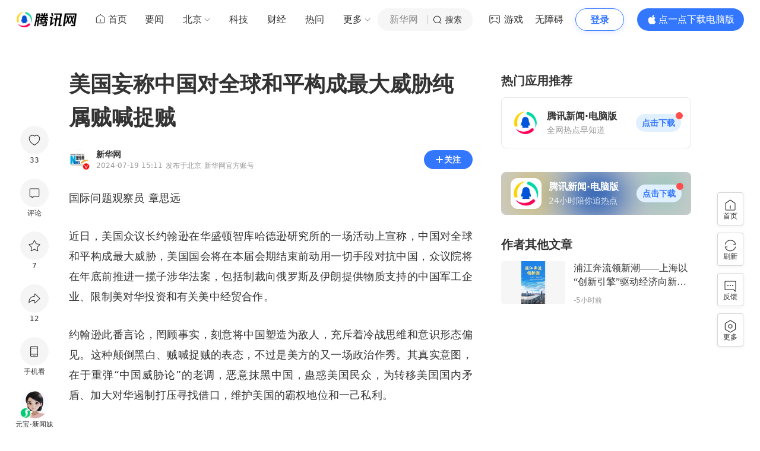

--- FILE ---
content_type: text/html; charset=utf-8
request_url: https://news.qq.com/rain/a/20240719A05HRU00
body_size: 11995
content:
<!DOCTYPE html>
<html lang="zh-CN">

<head>
    
<title>美国妄称中国对全球和平构成最大威胁纯属贼喊捉贼_腾讯新闻</title>
<meta name="keywords" content="中国,美国,美国_时政,美国_军事,约翰逊,约翰逊_政治,妄称,哈德逊研究所,冷战思维">
<meta name="description" content="国际问题观察员 章思远近日，美国众议长约翰逊在华盛顿智库哈德逊研究所的一场活动上宣称，中国对全球和平构成最大威胁，美国国会将在本届会期结束前动用一切手段对抗中国，众议院将在年底前推进一揽子涉华法案，包括制裁向俄罗斯及伊朗提供物质支持的中国军工企业、限制美对华投资和有关美中经贸合作。约翰逊此番言论，罔...">
<meta name="author" content="腾讯网">
<meta name="copyright" content="Copyright 1998 - 2026 Tencent. All Rights Reserved">
<meta property="og:type" content="news" />

<meta property="og:title" content="美国妄称中国对全球和平构成最大威胁纯属贼喊捉贼_腾讯新闻" />
<meta property="og:description" content="国际问题观察员 章思远近日，美国众议长约翰逊在华盛顿智库哈德逊研究所的一场活动上宣称，中国对全球和平构成最大威胁，美国国会将在本届会期结束前动用一切手段对抗中国，众议院将在年底前推进一揽子涉华法案，包括制裁向俄罗斯及伊朗提供物质支持的中国军工企业、限制美对华投资和有关美中经贸合作。约翰逊此番言论，罔..." />
<meta property="og:url" content="https://news.qq.com/rain/a/20240719A05HRU00" />
<meta property="og:image" content="" />
<meta property="article:author" content="新华网" />
<meta property="article:published_time" content="2024-07-19 15:11:20" />
<meta property="category" content="politics" />

<meta name="baidu-site-verification" content="jJeIJ5X7pP" />
    <meta charset="utf-8" />
<meta http-equiv="X-UA-Compatible" content="IE=Edge" />
<meta name="viewport" content="width=device-width, initial-scale=1, shrink-to-fit=no" />
<link rel="dns-prefetch" href="mat1.gtimg.com">
<link rel="dns-prefetch" href="i.news.qq.com">
<link rel="dns-prefetch" href="inews.gtimg.com">
<link rel="shortcut icon" href="https://mat1.gtimg.com/qqcdn/qqindex2021/favicon.ico">
<script nomodule="true" src="https://mat1.gtimg.com/qqcdn/qqindex2021/common-static/20240515201444/core3-37-1.min.js"></script>
<script>
  try {
    if (!window.IntersectionObserver) {
      var observerScript = document.createElement('script');
      observerScript.src = "https://mat1.gtimg.com/qqcdn/qqindex2021/common-static/20241024141058/intersection-observer-polyfill.js";
      document.head.appendChild(observerScript);
    }
  } catch (error) {}
</script>

<script>
  try {
    if (!Element.prototype.scrollTo) {
      var scrollScript = document.createElement('script');
      scrollScript.src = "https://mat1.gtimg.com/qqcdn/qqindex2021/common-static/20241025153001/scroll-behavior-polyfill.js";
      document.head.appendChild(scrollScript);
    }
  } catch (error) {}
</script>
<script>
  try {
    if ('scrollRestoration' in window.history) {
      window.history.scrollRestoration = 'manual';
    }
    window.isPcClient = Boolean(window.electron) && (
      window.navigator.userAgent.indexOf('pc-client') > 0 ||
      window.navigator.userAgent.indexOf('TencentNews') > 0
    );
  } catch {}
</script>
<script>
  window.DATA = {"url":"https://view.inews.qq.com/a/20240719A05HRU00","article_id":"20240719A05HRU00","atype":"0","article_type":"0","title":"美国妄称中国对全球和平构成最大威胁纯属贼喊捉贼","desc":"国际问题观察员 章思远近日，美国众议长约翰逊在华盛顿智库哈德逊研究所的一场活动上宣称，中国对全球和平构成最大威胁，美国国会将在本届会期结束前动用一切手段对抗中国，众议院将在年底前推进一揽子涉华法案，包括制裁向俄罗斯及伊朗提供物质支持的中国军工企业、限制美对华投资和有关美中经贸合作。约翰逊此番言论，罔...","iNewsRecommendLevel":1,"abstract":"国际问题观察员 章思远近日，美国众议长约翰逊在华盛顿智库哈德逊研究所的一场活动上宣称，中国对全球和平构成最大威胁，美国国会将在本届会期结束前动用一切手段对抗中国，众议院将在年底前推进一揽子涉华法案，包括制裁向俄罗斯及伊朗提供物质支持的中国军工企业、限制美对华投资和有关美中经贸合作。约翰逊此番言论，罔...","catalog1":"politics","ad_channel_sign":"news","introduction":"","media":"新华网","media_id":"5116944","pubtime":"2024-07-19 15:11:20","comment_id":"8302599037","political":0,"cmsId":"20240719A05HRU00","cms_id":"20240719A05HRU00","closeAllAd":0,"closeAllFavorite":false,"originContent":{"directory":{"ai_list":null,"enable":2,"list":null},"text":"\u003cP\u003e国际问题观察员 章思远\u003c/P\u003e\u003c!--PARAGRAPH_0--\u003e\u003cP\u003e近日，美国众议长约翰逊在华盛顿智库哈德逊研究所的一场活动上宣称，中国对全球和平构成最大威胁，美国国会将在本届会期结束前动用一切手段对抗中国，众议院将在年底前推进一揽子涉华法案，包括制裁向俄罗斯及伊朗提供物质支持的中国军工企业、限制美对华投资和有关美中经贸合作。\u003c/P\u003e\u003c!--PARAGRAPH_1--\u003e\u003cP\u003e约翰逊此番言论，罔顾事实，刻意将中国塑造为敌人，充斥着冷战思维和意识形态偏见。这种颠倒黑白、贼喊捉贼的表态，不过是美方的又一场政治作秀。其真实意图，在于重弹“中国威胁论”的老调，恶意抹黑中国，蛊惑美国民众，为转移美国国内矛盾、加大对华遏制打压寻找借口，维护美国的霸权地位和一己私利。\u003c/P\u003e\u003c!--PARAGRAPH_2--\u003e\u003cP\u003e中国始终坚持和平发展理念，坚定做世界和平的建设者，从不以大欺小、恃强凌弱，怎么就成了“全球和平的最大威胁”？新中国成立以来，中国从未主动挑起过一场战争，从未侵略过别国一寸土地，从来不搞代理人战争，不参加或组建任何军事集团，是全世界在和平与安全问题上纪录最好的大国。目前，中国依然是世界上唯一一个将“坚持和平发展道路”载入宪法的国家，也是五个核武器大国中唯一承诺不首先使用核武器的国家。无论发展到什么程度，中国永远不称霸、不扩张、不谋求势力范围，不搞军备竞赛，始终做守护人类和平安宁的中坚力量。\u003c/P\u003e\u003c!--PARAGRAPH_3--\u003e\u003cP\u003e反观美国，其屡屡在全球范围内挑起战争，输出动荡，建国240多年里，只有16年没有打仗，在全球80多个国家和地区建有800多个海外军事基地。从阿富汗到伊拉克，从叙利亚到利比亚，美国的战争机器碾过哪里，哪里的民众就陷入水深火热。美国在中东策动“阿拉伯之春”，在东欧、中亚导演“颜色革命”，在拉美推行“新门罗主义”，在南海“拉偏架”“搅浑水”。美国在世界上划分阵营，拉帮结派，推行“印太战略”，纠集“五眼联盟”等小团伙，强迫地区国家选边站队，蓄意制造对抗和冲突。美国作为具有全球影响力的大国，本应是国际和平的保障，却打着和平的旗号干着破坏和平的勾当。事实证明，美国才是世界秩序的最大乱源、国际和平的最大破坏者、全球稳定的最大风险。美国一些政客真正要做的不是抹黑中国，而是反躬自省。\u003c/P\u003e\u003c!--PARAGRAPH_4--\u003e\u003cP\u003e和平、发展、合作、共赢是当今时代不可逆转的潮流。在相互尊重、和平共处、合作共赢基础上发展中美关系，是双方唯一的正确选择。美国若看不清形势，不摒弃冷战思维与零和博弈执念，执着于维护自身霸权，将中国视为战略威胁，试图阻挡中国的前进步伐，最终只能落得损人不利己的下场。中国将继续以开放的姿态，与世界各国一道，共同维护世界和平与发展，推动构建人类命运共同体。我们期待美国能担负起大国责任，同中国加强合作，共同应对全人类面临的挑战。我们也奉劝那些整天只知道渲染“中国威胁论”的美国政客立即闭嘴，不要成为阻碍中美关系发展的“绊脚石”。\u003c/P\u003e","version":"v1"},"originAttribute":{},"selfDeclare":{},"userAddress":"北京","card":{"chlid":"5116944","chlname":"新华网","desc":"引领品质阅读，让新闻离你更近！\n新华网股份有限公司","icon":"http://inews.gtimg.com/newsapp_ls/0/14516369376_200200/0","msgEntry":1,"uin":"ec3b25d62774165edd8446efa3bd6a48d9","update_frequency":"0","vip_desc":"新华网官方账号","vip_icon_night":"https://inews.gtimg.com/newsapp_bt/0/1128171011183_4151/0","vip_place":"left","vip_type":"20006","vip_icon":"https://inews.gtimg.com/newsapp_bt/0/1128164013310_1586/0","vip_type_new":"20006","suid":"8QMa13hY5YcbvTk=","liveInfo":{"roomID":"1505863954","roomStatus":"2","cms_id":"RLV2025123008795200","article_type":"102"},"cpLevel":1},"interationCount":{"like":33,"collect":7,"share":12},"payment_info":{},"article_is_pay":false,"payment_column_info_v1":{"is_column_pay":false,"read_count_all":0},"tag_info_item":null,"contentWordsNum":1007,"extra_property":{"FeedbackDetailDisableInsert":0,"zanSkinType":""},"relateWelfare":{},"aiSwitch":true,"final_declarations":[],"wechat_atype":0,"isOversize":false,"videoArr":[]};
</script>
<script>
  window.channelInfo = {"channelConfig":{"channelNav":[{"_auto_id":"1","active_alien_img":"","alien_img":"","channel_id":"news_news_home","is_local":"0","link":"https://www.qq.com","name_cn":"首页","name_en":"home"},{"_auto_id":"2","active_alien_img":"","alien_img":"","channel_id":"news_news_top","is_local":"0","link":"","name_cn":"要闻","name_en":"news"},{"_auto_id":"4","active_alien_img":"","alien_img":"","channel_id":"news_news_bj","is_local":"1","link":"","name_cn":"北京","name_en":"bj"},{"_auto_id":"5","active_alien_img":"","alien_img":"","channel_id":"news_news_tech","is_local":"0","link":"","name_cn":"科技","name_en":"tech"},{"_auto_id":"6","active_alien_img":"","alien_img":"","channel_id":"news_news_finance","is_local":"0","link":"","name_cn":"财经","name_en":"finance"},{"_auto_id":"9","active_alien_img":"","alien_img":"","channel_id":"news_news_qa","is_local":"0","link":"https://news.qq.com/ch/qa","name_cn":"热问","name_en":"qa"},{"_auto_id":"11","active_alien_img":"","alien_img":"","channel_id":"news_news_edu","is_local":"0","link":"","name_cn":"教育","name_en":"edu"},{"_auto_id":"13","active_alien_img":"","alien_img":"","channel_id":"news_news_ent","is_local":"0","link":"","name_cn":"娱乐","name_en":"ent"},{"_auto_id":"14","active_alien_img":"","alien_img":"","channel_id":"tv","is_local":"0","link":"https://v.qq.com/channel/tv/?ptag=qqnews","name_cn":"电视剧","name_en":"tv"},{"_auto_id":"15","active_alien_img":"","alien_img":"","channel_id":"news_news_sports","is_local":"0","link":"","name_cn":"体育","name_en":"sports"},{"_auto_id":"16","active_alien_img":"","alien_img":"","channel_id":"news_news_nba","is_local":"0","link":"","name_cn":"NBA","name_en":"nba"},{"_auto_id":"17","active_alien_img":"","alien_img":"","channel_id":"news_news_world","is_local":"0","link":"","name_cn":"国际","name_en":"world"},{"_auto_id":"18","active_alien_img":"","alien_img":"","channel_id":"news_news_mil","is_local":"0","link":"","name_cn":"军事","name_en":"milite"},{"_auto_id":"19","active_alien_img":"","alien_img":"","channel_id":"news_news_auto","is_local":"0","link":"","name_cn":"汽车","name_en":"auto"},{"_auto_id":"20","active_alien_img":"","alien_img":"","channel_id":"news_news_house","is_local":"0","link":"","name_cn":"房产","name_en":"house"},{"_auto_id":"21","active_alien_img":"","alien_img":"","channel_id":"news_news_antip","is_local":"0","link":"","name_cn":"健康","name_en":"health"},{"_auto_id":"22","active_alien_img":"","alien_img":"","channel_id":"news_news_video","is_local":"0","link":"","name_cn":"视频","name_en":"video"},{"_auto_id":"24","active_alien_img":"","alien_img":"","channel_id":"news_news_game","is_local":"0","link":"","name_cn":"游戏","name_en":"games"},{"_auto_id":"25","active_alien_img":"","alien_img":"","channel_id":"news_news_digi","is_local":"0","link":"","name_cn":"数码","name_en":"digi"},{"_auto_id":"26","active_alien_img":"","alien_img":"","channel_id":"variety","is_local":"0","link":"https://v.qq.com/channel/variety/?ptag=qqnews","name_cn":"综艺","name_en":"variety"},{"_auto_id":"28","active_alien_img":"","alien_img":"","channel_id":"news_news_nchupin","is_local":"0","link":"","name_cn":"眼界","name_en":"chupin"},{"_auto_id":"31","active_alien_img":"","alien_img":"","channel_id":"news_news_football","is_local":"0","link":"","name_cn":"足球","name_en":"football"},{"_auto_id":"34","active_alien_img":"","alien_img":"","channel_id":"news_news_kepu","is_local":"0","link":"","name_cn":"科学","name_en":"kepu"},{"_auto_id":"35","active_alien_img":"","alien_img":"","channel_id":"movie","is_local":"0","link":"https://v.qq.com/channel/movie/?ptag=qqnews","name_cn":"电影","name_en":"movie"},{"_auto_id":"36","active_alien_img":"","alien_img":"","channel_id":"news_news_esport","is_local":"0","link":"","name_cn":"电竞","name_en":"esport"},{"_auto_id":"37","active_alien_img":"","alien_img":"","channel_id":"news_news_history","is_local":"0","link":"","name_cn":"历史","name_en":"history"},{"_auto_id":"39","active_alien_img":"","alien_img":"","channel_id":"news_news_baby","is_local":"0","link":"","name_cn":"育儿","name_en":"baby"},{"_auto_id":"40","active_alien_img":"","alien_img":"","channel_id":"cloud_gamer","is_local":"0","link":"https://gamer.qq.com/?ichannel=txxwpc0Ftxxwpc1","name_cn":"云游戏","name_en":"cloud_gamer"},{"_auto_id":"41","active_alien_img":"","alien_img":"","channel_id":"news_news_lic","is_local":"0","link":"","name_cn":"理财","name_en":"finance_licai"},{"_auto_id":"42","active_alien_img":"","alien_img":"","channel_id":"news_news_istock","is_local":"0","link":"","name_cn":"股票","name_en":"finance_stock"},{"_auto_id":"43","active_alien_img":"","alien_img":"","channel_id":"ren_min_shi_pin","is_local":"0","link":"https://news.qq.com/omn/author/8QMd3Hld74cbujbY?tab=om_video","name_cn":"人民视频","name_en":"ren_min_shi_pin"},{"_auto_id":"44","active_alien_img":"","alien_img":"","channel_id":"news_news_weather","is_local":"0","link":"https://tianqi.qq.com/index.htm","name_cn":"天气","name_en":"weather"}]}};
</script>
<script>
  window.articleConfig = {"rightConfig":[{"_auto_id":"1","category_key":"default","modules":"{\"moduleList\":[{\"title\":\"热门应用推荐\",\"id\":\"recommend_app_list\",\"isSticky\":0,\"appList\":[{\"id\":\"pcqqnews\",\"title\":\"腾讯新闻·电脑版\",\"desc\":\"全网热点早知道\",\"icon\":\"https://inews.gtimg.com/newsapp_bt/0/0618200405157_4887/0\",\"btnText\":\"点击下载\",\"urlDownload\":\"https://news.qq.com/download/\",\"urlWin\":\"https://h5.news.qq.com/qqnews-desk/channel/100000/qqnews_latest_signed_100000.exe\",\"urlMacIntel\":\"\",\"urlMacArm\":\"\",\"tipText\":\"dot\"},{\"id\":\"zmgl\",\"title\":\"腾讯桌面整理\",\"desc\":\"一款智能分类桌面软件\",\"icon\":\"https://inews.gtimg.com/newsapp_bt/0/0619163034874_7148/0\",\"btnText\":\"点击下载\",\"urlDownload\":\"\",\"urlWin\":\"https://webcdn.m.qq.com/spcmgr/download/DeskGo_4_2_1632_127_full_S80003.exe\",\"urlMacIntel\":\"\",\"urlMacArm\":\"\"}]},{\"title\":\"今日热播\",\"id\":\"video_album\",\"videoType\":\"tag\",\"videoId\":\"aUepxrtchGM=\",\"isSticky\":0},{\"title\":\"热点榜\",\"id\":\"hot_rank_list\",\"isSticky\":0},{\"title\":\"热门推荐应用\",\"id\":\"recommend_app_banner\",\"isSticky\":1,\"appInfo\":{\"id\":\"pcqqnews\",\"title\":\"腾讯新闻·电脑版\",\"desc\":\"24小时陪你追热点\",\"icon\":\"https://inews.gtimg.com/newsapp_bt/0/0618200405157_4887/0\",\"btnText\":\"点击下载\",\"urlDownload\":\"https://news.qq.com/download/\",\"urlWin\":\"https://h5.news.qq.com/qqnews-desk/channel/100000/qqnews_latest_signed_100000.exe\",\"urlMacIntel\":\"\",\"urlMacArm\":\"\",\"tipText\":\"dot\"}},{\"title\":\"作者其他文章\",\"id\":\"user_article\",\"isSticky\":1},{\"title\":\"广告推广\",\"id\":\"ssp_ad_module\",\"category\":\"ad_ssp\",\"loid\":\"109\",\"isSticky\":1},{\"title\":\"广告推广\",\"id\":\"ssp_ad_module\",\"category\":\"ad_ssp\",\"loid\":\"117\",\"isSticky\":1}]}"},{"_auto_id":"2","category_key":"ent","modules":"{\"moduleList\":[{\"title\":\"热门应用推荐\",\"id\":\"recommend_app_list\",\"isSticky\":0,\"appList\":[{\"id\":\"pcqqnews\",\"title\":\"腾讯新闻·电脑版\",\"desc\":\"全网热点早知道\",\"icon\":\"https://inews.gtimg.com/newsapp_bt/0/0618200405157_4887/0\",\"btnText\":\"点击下载\",\"urlDownload\":\"https://news.qq.com/download/\",\"urlWin\":\"https://h5.news.qq.com/qqnews-desk/channel/100000/qqnews_latest_signed_100000.exe\",\"urlMacIntel\":\"\",\"urlMacArm\":\"\",\"tipText\":\"dot\"},{\"id\":\"zmgl\",\"title\":\"腾讯桌面整理\",\"desc\":\"一款智能分类桌面软件\",\"icon\":\"https://inews.gtimg.com/newsapp_bt/0/0619163034874_7148/0\",\"btnText\":\"点击下载\",\"urlDownload\":\"\",\"urlWin\":\"https://webcdn.m.qq.com/spcmgr/download/DeskGo_4_2_1632_127_full_S80003.exe\",\"urlMacIntel\":\"\",\"urlMacArm\":\"\"}]},{\"title\":\"今日热播\",\"id\":\"video_album\",\"videoType\":\"tag\",\"videoId\":\"aUepxrtchGM=\"},{\"title\":\"热点榜\",\"id\":\"hot_rank_list\",\"isSticky\":0},{\"title\":\"热门推荐应用\",\"id\":\"recommend_app_banner\",\"isSticky\":1,\"appInfo\":{\"id\":\"pcqqnews\",\"title\":\"腾讯新闻·电脑版\",\"desc\":\"24小时陪你追热点\",\"icon\":\"https://inews.gtimg.com/newsapp_bt/0/0618200405157_4887/0\",\"btnText\":\"点击下载\",\"urlDownload\":\"https://news.qq.com/download/\",\"urlWin\":\"https://h5.news.qq.com/qqnews-desk/channel/100000/qqnews_latest_signed_100000.exe\",\"urlMacIntel\":\"\",\"urlMacArm\":\"\",\"tipText\":\"dot\"}},{\"title\":\"作者其他文章\",\"id\":\"user_article\",\"isSticky\":1},{\"title\":\"广告推广\",\"id\":\"ssp_ad_module\",\"category\":\"ad_ssp\",\"loid\":\"109\",\"isSticky\":1},{\"title\":\"广告推广\",\"id\":\"ssp_ad_module\",\"category\":\"ad_ssp\",\"loid\":\"117\",\"isSticky\":1}]}"},{"_auto_id":"3","category_key":"game","modules":"{\"moduleList\":[{\"title\":\"今日热播\",\"id\":\"video_album\",\"videoType\":\"tag\",\"videoId\":\"aUepxrtchGM=\"},{\"title\":\"热门应用推荐\",\"id\":\"recommend_app_card\",\"appInfo\":{\"id\":\"qqgames\",\"title\":\"QQ游戏大厅\",\"desc\":\"独享特权赢好礼\",\"icon\":\"https://inews.gtimg.com/newsapp_bt/0/0619180334840_9557/0\",\"backgroundImg\":\"https://inews.gtimg.com/newsapp_bt/0/1223113053305_5173/0\",\"btnText\":\"点击试玩\",\"urlDownload\":\"https://qqgame.qq.com/channel_tg/?ifid=1002020001\",\"urlWin\":\"\",\"urlMacIntel\":\"\",\"urlMacArm\":\"\"}},{\"title\":\"热门应用\",\"id\":\"recommend_app_list\",\"isSticky\":0,\"appList\":[{\"id\":\"pcqqnews\",\"title\":\"腾讯新闻·电脑版\",\"desc\":\"全网热点早知道\",\"icon\":\"https://inews.gtimg.com/newsapp_bt/0/0618200405157_4887/0\",\"btnText\":\"点击下载\",\"urlDownload\":\"https://news.qq.com/download/\",\"urlWin\":\"https://h5.news.qq.com/qqnews-desk/channel/100000/qqnews_latest_signed_100000.exe\",\"urlMacIntel\":\"\",\"urlMacArm\":\"\",\"tipText\":\"dot\"},{\"id\":\"zmgl\",\"title\":\"腾讯桌面整理\",\"desc\":\"一款智能分类桌面软件\",\"icon\":\"https://inews.gtimg.com/newsapp_bt/0/0619163034874_7148/0\",\"btnText\":\"点击下载\",\"urlDownload\":\"\",\"urlWin\":\"https://webcdn.m.qq.com/spcmgr/download/DeskGo_4_2_1632_127_full_S80003.exe\",\"urlMacIntel\":\"\",\"urlMacArm\":\"\"}]},{\"title\":\"热点榜\",\"id\":\"hot_rank_list\",\"isSticky\":0},{\"title\":\"热门推荐应用\",\"id\":\"recommend_app_banner\",\"isSticky\":0,\"appInfo\":{\"id\":\"qqgames\",\"title\":\"QQ游戏大厅\",\"desc\":\"独享特权赢好礼\",\"icon\":\"https://inews.gtimg.com/newsapp_bt/0/0619181042893_3912/0\",\"btnText\":\"点击试玩\",\"urlDownload\":\"https://qqgame.qq.com/channel_tg/?ifid=1002020001\",\"urlMacIntel\":\"\",\"urlMacArm\":\"\",\"tipText\":\"dot\"}},{\"title\":\"作者其他文章\",\"id\":\"user_article\",\"isSticky\":1},{\"title\":\"广告推广\",\"id\":\"ssp_ad_module\",\"category\":\"ad_ssp\",\"loid\":\"109\",\"isSticky\":1},{\"title\":\"广告推广\",\"id\":\"ssp_ad_module\",\"category\":\"ad_ssp\",\"loid\":\"117\",\"isSticky\":1}]}"},{"_auto_id":"4","category_key":"tech","modules":"{\"moduleList\":[{\"title\":\"热门应用推荐\",\"id\":\"recommend_app_list\",\"isSticky\":0,\"appList\":[{\"id\":\"pcqqnews\",\"title\":\"腾讯新闻·电脑版\",\"desc\":\"全网热点早知道\",\"icon\":\"https://inews.gtimg.com/newsapp_bt/0/0618200405157_4887/0\",\"btnText\":\"点击下载\",\"urlDownload\":\"https://news.qq.com/download/\",\"urlWin\":\"https://h5.news.qq.com/qqnews-desk/channel/100000/qqnews_latest_signed_100000.exe\",\"urlMacIntel\":\"\",\"urlMacArm\":\"\",\"tipText\":\"dot\"},{\"id\":\"zmgl\",\"title\":\"腾讯桌面整理\",\"desc\":\"一款智能分类桌面软件\",\"icon\":\"https://inews.gtimg.com/newsapp_bt/0/0619163034874_7148/0\",\"btnText\":\"点击下载\",\"urlDownload\":\"\",\"urlWin\":\"https://webcdn.m.qq.com/spcmgr/download/DeskGo_4_2_1632_127_full_S80003.exe\",\"urlMacIntel\":\"\",\"urlMacArm\":\"\"}]},{\"title\":\"今日热播\",\"id\":\"video_album\",\"videoType\":\"tag\",\"videoId\":\"aUepxrtchGM=\"},{\"title\":\"热点榜\",\"id\":\"hot_rank_list\",\"isSticky\":0},{\"title\":\"热门推荐应用\",\"id\":\"recommend_app_banner\",\"isSticky\":1,\"appInfo\":{\"id\":\"pcqqnews\",\"title\":\"腾讯新闻·电脑版\",\"desc\":\"24小时陪你追热点\",\"icon\":\"https://inews.gtimg.com/newsapp_bt/0/0618200405157_4887/0\",\"btnText\":\"点击下载\",\"urlDownload\":\"https://news.qq.com/download/\",\"urlWin\":\"https://h5.news.qq.com/qqnews-desk/channel/100000/qqnews_latest_signed_100000.exe\",\"urlMacIntel\":\"\",\"urlMacArm\":\"\",\"tipText\":\"dot\"}},{\"title\":\"作者其他文章\",\"id\":\"user_article\",\"isSticky\":1},{\"title\":\"广告推广\",\"id\":\"ssp_ad_module\",\"category\":\"ad_ssp\",\"loid\":\"109\",\"isSticky\":1},{\"title\":\"广告推广\",\"id\":\"ssp_ad_module\",\"category\":\"ad_ssp\",\"loid\":\"117\",\"isSticky\":1}]}"},{"_auto_id":"5","category_key":"finance","modules":"{\"moduleList\":[{\"title\":\"热门应用推荐\",\"id\":\"recommend_app_list\",\"isSticky\":0,\"appList\":[{\"id\":\"pcqqnews\",\"title\":\"腾讯新闻·电脑版\",\"desc\":\"全网热点早知道\",\"icon\":\"https://inews.gtimg.com/newsapp_bt/0/0618200405157_4887/0\",\"btnText\":\"点击下载\",\"urlDownload\":\"https://news.qq.com/download/\",\"urlWin\":\"https://h5.news.qq.com/qqnews-desk/channel/100000/qqnews_latest_signed_100000.exe\",\"urlMacIntel\":\"\",\"urlMacArm\":\"\",\"tipText\":\"dot\"},{\"id\":\"zmgl\",\"title\":\"腾讯桌面整理\",\"desc\":\"一款智能分类桌面软件\",\"icon\":\"https://inews.gtimg.com/newsapp_bt/0/0619163034874_7148/0\",\"btnText\":\"点击下载\",\"urlDownload\":\"\",\"urlWin\":\"https://webcdn.m.qq.com/spcmgr/download/DeskGo_4_2_1632_127_full_S80003.exe\",\"urlMacIntel\":\"\",\"urlMacArm\":\"\"}]},{\"title\":\"今日热播\",\"id\":\"video_album\",\"videoType\":\"tag\",\"videoId\":\"aUepxrtchGM=\"},{\"title\":\"热点榜\",\"id\":\"hot_rank_list\",\"isSticky\":0},{\"title\":\"热门推荐应用\",\"id\":\"recommend_app_banner\",\"isSticky\":1,\"appInfo\":{\"id\":\"pcqqnews\",\"title\":\"腾讯新闻·电脑版\",\"desc\":\"24小时陪你追热点\",\"icon\":\"https://inews.gtimg.com/newsapp_bt/0/0618200405157_4887/0\",\"btnText\":\"点击下载\",\"urlDownload\":\"https://news.qq.com/download/\",\"urlWin\":\"https://h5.news.qq.com/qqnews-desk/channel/100000/qqnews_latest_signed_100000.exe\",\"urlMacIntel\":\"\",\"urlMacArm\":\"\",\"tipText\":\"dot\"}},{\"title\":\"作者其他文章\",\"id\":\"user_article\",\"isSticky\":1},{\"title\":\"广告推广\",\"id\":\"ssp_ad_module\",\"category\":\"ad_ssp\",\"loid\":\"109\",\"isSticky\":1},{\"title\":\"广告推广\",\"id\":\"ssp_ad_module\",\"category\":\"ad_ssp\",\"loid\":\"117\",\"isSticky\":1}]}"},{"_auto_id":"6","category_key":"news","modules":"{\"moduleList\":[{\"title\":\"热门应用推荐\",\"id\":\"recommend_app_list\",\"isSticky\":0,\"appList\":[{\"id\":\"pcqqnews\",\"title\":\"腾讯新闻·电脑版\",\"desc\":\"全网热点早知道\",\"icon\":\"https://inews.gtimg.com/newsapp_bt/0/0618200405157_4887/0\",\"btnText\":\"点击下载\",\"urlDownload\":\"https://news.qq.com/download/\",\"urlWin\":\"https://h5.news.qq.com/qqnews-desk/channel/100000/qqnews_latest_signed_100000.exe\",\"urlMacIntel\":\"\",\"urlMacArm\":\"\",\"tipText\":\"dot\"},{\"id\":\"zmgl\",\"title\":\"腾讯桌面整理\",\"desc\":\"一款智能分类桌面软件\",\"icon\":\"https://inews.gtimg.com/newsapp_bt/0/0619163034874_7148/0\",\"btnText\":\"点击下载\",\"urlDownload\":\"\",\"urlWin\":\"https://webcdn.m.qq.com/spcmgr/download/DeskGo_4_2_1632_127_full_S80003.exe\",\"urlMacIntel\":\"\",\"urlMacArm\":\"\"}]},{\"title\":\"今日热播\",\"id\":\"video_album\",\"videoType\":\"tag\",\"videoId\":\"aUepxrtchGM=\"},{\"title\":\"热点榜\",\"id\":\"hot_rank_list\",\"isSticky\":0},{\"title\":\"热门推荐应用\",\"id\":\"recommend_app_banner\",\"isSticky\":1,\"appInfo\":{\"id\":\"pcqqnews\",\"title\":\"腾讯新闻·电脑版\",\"desc\":\"24小时陪你追热点\",\"icon\":\"https://inews.gtimg.com/newsapp_bt/0/0618200405157_4887/0\",\"btnText\":\"点击下载\",\"urlDownload\":\"https://news.qq.com/download/\",\"urlWin\":\"https://h5.news.qq.com/qqnews-desk/channel/100000/qqnews_latest_signed_100000.exe\",\"urlMacIntel\":\"\",\"urlMacArm\":\"\",\"tipText\":\"dot\"}},{\"title\":\"作者其他文章\",\"id\":\"user_article\",\"isSticky\":1},{\"title\":\"广告推广\",\"id\":\"ssp_ad_module\",\"category\":\"ad_ssp\",\"loid\":\"109\",\"isSticky\":1},{\"title\":\"广告推广\",\"id\":\"ssp_ad_module\",\"category\":\"ad_ssp\",\"loid\":\"117\",\"isSticky\":1}]}"},{"_auto_id":"7","category_key":"fashion","modules":"{\"moduleList\":[{\"title\":\"热门应用推荐\",\"id\":\"recommend_app_list\",\"isSticky\":0,\"appList\":[{\"id\":\"pcqqnews\",\"title\":\"腾讯新闻·电脑版\",\"desc\":\"全网热点早知道\",\"icon\":\"https://inews.gtimg.com/newsapp_bt/0/0618200405157_4887/0\",\"btnText\":\"点击下载\",\"urlDownload\":\"https://news.qq.com/download/\",\"urlWin\":\"https://h5.news.qq.com/qqnews-desk/channel/100000/qqnews_latest_signed_100000.exe\",\"urlMacIntel\":\"\",\"urlMacArm\":\"\",\"tipText\":\"NEW\"},{\"id\":\"zmgl\",\"title\":\"腾讯桌面整理\",\"desc\":\"一款智能分类桌面软件\",\"icon\":\"https://inews.gtimg.com/newsapp_bt/0/0619163034874_7148/0\",\"btnText\":\"点击下载\",\"urlDownload\":\"\",\"urlWin\":\"https://webcdn.m.qq.com/spcmgr/download/DeskGo_4_2_1632_127_full_S80003.exe\",\"urlMacIntel\":\"\",\"urlMacArm\":\"\"}]},{\"title\":\"今日热播\",\"id\":\"video_album\",\"videoType\":\"tag\",\"videoId\":\"aUepxrtchGM=\"},{\"title\":\"热点榜\",\"id\":\"hot_rank_list\",\"isSticky\":0},{\"title\":\"热门推荐应用\",\"id\":\"recommend_app_banner\",\"isSticky\":0,\"appInfo\":{\"id\":\"pcqqnews\",\"title\":\"腾讯新闻·电脑版\",\"desc\":\"24小时陪你追热点\",\"icon\":\"https://inews.gtimg.com/newsapp_bt/0/0618200405157_4887/0\",\"btnText\":\"点击下载\",\"urlDownload\":\"https://news.qq.com/download/\",\"urlWin\":\"https://h5.news.qq.com/qqnews-desk/channel/100000/qqnews_latest_signed_100000.exe\",\"urlMacIntel\":\"\",\"urlMacArm\":\"\",\"tipText\":\"dot\"}},{\"title\":\"作者其他文章\",\"id\":\"user_article\",\"isSticky\":1},{\"title\":\"广告推广\",\"id\":\"ssp_ad_module\",\"category\":\"ad_ssp\",\"loid\":\"109\",\"isSticky\":1},{\"title\":\"广告推广\",\"id\":\"ssp_ad_module\",\"category\":\"ad_ssp\",\"loid\":\"117\",\"isSticky\":1}]}"},{"_auto_id":"8","category_key":"sports","modules":"{\"moduleList\":[{\"title\":\"热门应用推荐\",\"id\":\"recommend_app_list\",\"isSticky\":0,\"appList\":[{\"id\":\"pcqqnews\",\"title\":\"腾讯新闻·电脑版\",\"desc\":\"全网热点早知道\",\"icon\":\"https://inews.gtimg.com/newsapp_bt/0/0618200405157_4887/0\",\"btnText\":\"点击下载\",\"urlDownload\":\"https://news.qq.com/download/\",\"urlWin\":\"https://h5.news.qq.com/qqnews-desk/channel/100000/qqnews_latest_signed_100000.exe\",\"urlMacIntel\":\"\",\"urlMacArm\":\"\",\"tipText\":\"dot\"},{\"id\":\"zmgl\",\"title\":\"腾讯桌面整理\",\"desc\":\"一款智能分类桌面软件\",\"icon\":\"https://inews.gtimg.com/newsapp_bt/0/0619163034874_7148/0\",\"btnText\":\"点击下载\",\"urlDownload\":\"\",\"urlWin\":\"https://webcdn.m.qq.com/spcmgr/download/DeskGo_4_2_1632_127_full_S80003.exe\",\"urlMacIntel\":\"\",\"urlMacArm\":\"\"}]},{\"title\":\"今日热播\",\"id\":\"video_album\",\"videoType\":\"tag\",\"videoId\":\"aUepxrtchGM=\"},{\"title\":\"热点榜\",\"id\":\"hot_rank_list\",\"isSticky\":0},{\"title\":\"热门推荐应用\",\"id\":\"recommend_app_banner\",\"isSticky\":1,\"appInfo\":{\"id\":\"pcqqnews\",\"title\":\"腾讯新闻·电脑版\",\"desc\":\"24小时陪你追热点\",\"icon\":\"https://inews.gtimg.com/newsapp_bt/0/0618200405157_4887/0\",\"btnText\":\"点击下载\",\"urlDownload\":\"https://news.qq.com/download/\",\"urlWin\":\"https://h5.news.qq.com/qqnews-desk/channel/100000/qqnews_latest_signed_100000.exe\",\"urlMacIntel\":\"\",\"urlMacArm\":\"\",\"tipText\":\"dot\"}},{\"title\":\"作者其他文章\",\"id\":\"user_article\",\"isSticky\":1},{\"title\":\"广告推广\",\"id\":\"ssp_ad_module\",\"category\":\"ad_ssp\",\"loid\":\"109\",\"isSticky\":1},{\"title\":\"广告推广\",\"id\":\"ssp_ad_module\",\"category\":\"ad_ssp\",\"loid\":\"117\",\"isSticky\":1}]}"},{"_auto_id":"9","category_key":"health","modules":"{\"moduleList\":[{\"title\":\"热门应用推荐\",\"id\":\"recommend_app_list\",\"isSticky\":0,\"appList\":[{\"id\":\"pcqqnews\",\"title\":\"腾讯新闻·电脑版\",\"desc\":\"全网热点早知道\",\"icon\":\"https://inews.gtimg.com/newsapp_bt/0/0618200405157_4887/0\",\"btnText\":\"点击下载\",\"urlDownload\":\"https://news.qq.com/download/\",\"urlWin\":\"https://h5.news.qq.com/qqnews-desk/channel/100000/qqnews_latest_signed_100000.exe\",\"urlMacIntel\":\"\",\"urlMacArm\":\"\",\"tipText\":\"dot\"},{\"id\":\"zmgl\",\"title\":\"腾讯桌面整理\",\"desc\":\"一款智能分类桌面软件\",\"icon\":\"https://inews.gtimg.com/newsapp_bt/0/0619163034874_7148/0\",\"btnText\":\"点击下载\",\"urlDownload\":\"\",\"urlWin\":\"https://webcdn.m.qq.com/spcmgr/download/DeskGo_4_2_1632_127_full_S80003.exe\",\"urlMacIntel\":\"\",\"urlMacArm\":\"\"}]},{\"title\":\"今日热播\",\"id\":\"video_album\",\"videoType\":\"tag\",\"videoId\":\"aUepxrtchGM=\"},{\"title\":\"热点榜\",\"id\":\"hot_rank_list\",\"isSticky\":0},{\"title\":\"热门推荐应用\",\"id\":\"recommend_app_banner\",\"isSticky\":1,\"appInfo\":{\"id\":\"pcqqnews\",\"title\":\"腾讯新闻·电脑版\",\"desc\":\"24小时陪你追热点\",\"icon\":\"https://inews.gtimg.com/newsapp_bt/0/0618200405157_4887/0\",\"btnText\":\"点击下载\",\"urlDownload\":\"https://news.qq.com/download/\",\"urlWin\":\"https://h5.news.qq.com/qqnews-desk/channel/100000/qqnews_latest_signed_100000.exe\",\"urlMacIntel\":\"\",\"urlMacArm\":\"\",\"tipText\":\"dot\"}},{\"title\":\"作者其他文章\",\"id\":\"user_article\",\"isSticky\":1},{\"title\":\"广告推广\",\"id\":\"ssp_ad_module\",\"category\":\"ad_ssp\",\"loid\":\"109\",\"isSticky\":1},{\"title\":\"广告推广\",\"id\":\"ssp_ad_module\",\"category\":\"ad_ssp\",\"loid\":\"117\",\"isSticky\":1}]}"},{"_auto_id":"10","category_key":"nba","modules":"{\"moduleList\":[{\"title\":\"热门应用推荐\",\"id\":\"recommend_app_list\",\"isSticky\":0,\"appList\":[{\"id\":\"pcqqnews\",\"title\":\"腾讯新闻·电脑版\",\"desc\":\"全网热点早知道\",\"icon\":\"https://inews.gtimg.com/newsapp_bt/0/0618200405157_4887/0\",\"btnText\":\"点击下载\",\"urlDownload\":\"https://news.qq.com/download/\",\"urlWin\":\"https://h5.news.qq.com/qqnews-desk/channel/100000/qqnews_latest_signed_100000.exe\",\"urlMacIntel\":\"\",\"urlMacArm\":\"\",\"tipText\":\"dot\"},{\"id\":\"zmgl\",\"title\":\"腾讯桌面整理\",\"desc\":\"一款智能分类桌面软件\",\"icon\":\"https://inews.gtimg.com/newsapp_bt/0/0619163034874_7148/0\",\"btnText\":\"点击下载\",\"urlDownload\":\"\",\"urlWin\":\"https://webcdn.m.qq.com/spcmgr/download/DeskGo_4_2_1632_127_full_S80003.exe\",\"urlMacIntel\":\"\",\"urlMacArm\":\"\"}]},{\"title\":\"今日热播\",\"id\":\"video_album\",\"videoType\":\"tag\",\"videoId\":\"aUepxrtchGM=\"},{\"title\":\"热点榜\",\"id\":\"hot_rank_list\",\"isSticky\":0},{\"title\":\"热门推荐应用\",\"id\":\"recommend_app_banner\",\"isSticky\":1,\"appInfo\":{\"id\":\"pcqqnews\",\"title\":\"腾讯新闻·电脑版\",\"desc\":\"24小时陪你追热点\",\"icon\":\"https://inews.gtimg.com/newsapp_bt/0/0618200405157_4887/0\",\"btnText\":\"点击下载\",\"urlDownload\":\"https://news.qq.com/download/\",\"urlWin\":\"https://h5.news.qq.com/qqnews-desk/channel/100000/qqnews_latest_signed_100000.exe\",\"urlMacIntel\":\"\",\"urlMacArm\":\"\",\"tipText\":\"dot\"}},{\"title\":\"作者其他文章\",\"id\":\"user_article\",\"isSticky\":1},{\"title\":\"广告推广\",\"id\":\"ssp_ad_module\",\"category\":\"ad_ssp\",\"loid\":\"109\",\"isSticky\":1},{\"title\":\"广告推广\",\"id\":\"ssp_ad_module\",\"category\":\"ad_ssp\",\"loid\":\"117\",\"isSticky\":1}]}"},{"_auto_id":"11","category_key":"edu","modules":"{\"moduleList\":[{\"title\":\"热门应用推荐\",\"id\":\"recommend_app_list\",\"isSticky\":0,\"appList\":[{\"id\":\"pcqqnews\",\"title\":\"腾讯新闻·电脑版\",\"desc\":\"全网热点早知道\",\"icon\":\"https://inews.gtimg.com/newsapp_bt/0/0618200405157_4887/0\",\"btnText\":\"点击下载\",\"urlDownload\":\"https://news.qq.com/download/\",\"urlWin\":\"https://h5.news.qq.com/qqnews-desk/channel/100000/qqnews_latest_signed_100000.exe\",\"urlMacIntel\":\"\",\"urlMacArm\":\"\",\"tipText\":\"dot\"},{\"id\":\"zmgl\",\"title\":\"腾讯桌面整理\",\"desc\":\"一款智能分类桌面软件\",\"icon\":\"https://inews.gtimg.com/newsapp_bt/0/0619163034874_7148/0\",\"btnText\":\"点击下载\",\"urlDownload\":\"\",\"urlWin\":\"https://webcdn.m.qq.com/spcmgr/download/DeskGo_4_2_1632_127_full_S80003.exe\",\"urlMacIntel\":\"\",\"urlMacArm\":\"\"}]},{\"title\":\"今日热播\",\"id\":\"video_album\",\"videoType\":\"tag\",\"videoId\":\"aUWpxLNdg2c=\"},{\"title\":\"热点榜\",\"id\":\"hot_rank_list\",\"isSticky\":0},{\"title\":\"热门推荐应用\",\"id\":\"recommend_app_banner\",\"isSticky\":1,\"appInfo\":{\"id\":\"pcqqnews\",\"title\":\"腾讯新闻·电脑版\",\"desc\":\"24小时陪你追热点\",\"icon\":\"https://inews.gtimg.com/newsapp_bt/0/0618200405157_4887/0\",\"btnText\":\"点击下载\",\"urlDownload\":\"https://news.qq.com/download/\",\"urlWin\":\"https://h5.news.qq.com/qqnews-desk/channel/100000/qqnews_latest_signed_100000.exe\",\"urlMacIntel\":\"\",\"urlMacArm\":\"\",\"tipText\":\"dot\"}},{\"title\":\"作者其他文章\",\"id\":\"user_article\",\"isSticky\":1},{\"title\":\"广告推广\",\"id\":\"ssp_ad_module\",\"category\":\"ad_ssp\",\"loid\":\"109\",\"isSticky\":1},{\"title\":\"广告推广\",\"id\":\"ssp_ad_module\",\"category\":\"ad_ssp\",\"loid\":\"117\",\"isSticky\":1}]}"},{"_auto_id":"12","category_key":"ad","modules":"{\"moduleList\":[{\"title\":\"广告推广\",\"id\":\"ssp_ad_module\",\"category\":\"ad_ssp\",\"loid\":\"109\",\"isSticky\":1},{\"title\":\"广告推广\",\"id\":\"ssp_ad_module\",\"category\":\"ad_ssp\",\"loid\":\"117\",\"isSticky\":1}]}"}],"tonglanAdConfig":[{"_auto_id":"1","modules":"{\"moduleList\":[{\"title\":\"广告推广位\",\"id\":\"top\",\"category\":\"top_c2s\",\"path\":\"QQcom_all_Width1-1\"},{\"title\":\"广告推广位\",\"id\":\"bottom\",\"category\":\"bottom_c2s\",\"path\":\"QQcom_all_Width1-2\"}]}"}],"bottomConfig":[],"videoAdConfig":[{"_auto_id":"1","normal_time":"10","switch":"1","video_count":"0","video_time":"0"}],"rightGameConfig":[{"_auto_id":"3","desc":"上线送VIP！万人同屏横扫沙城","icon":"https://inews.gtimg.com/newsapp_bt/0/0627155752146_4584/0","link":"https://s.iwan.qq.com/opengame/tenvideo/index.html?hidestatusbar=1&hidetitlebar=1&immersive=1&landscape=1&syswebview=1&gameid=47203&url=https%3A%2F%2Fcqss2login.bigrnet.com%2Fiwan%2Fh5%2Fplay%2Floading&ref_ele=90015","name":"传奇盛世"},{"_auto_id":"6","desc":"超多福利登录即领，海量游戏任你畅玩","icon":"https://inews.gtimg.com/newsapp_bt/0/111315495935_3595/0","link":"https://qqgame.qq.com/channel_tg/?ifid=1002020001","name":"QQ游戏大厅"},{"_auto_id":"7","desc":"纯正经典玩法，欢乐挑战赛火热来袭","icon":"https://inews.gtimg.com/newsapp_bt/0/070918050891_4971/0","link":"https://qqgame.qq.com/homepage_channel/?ifid=1002020038&package_type=client&infoid=7","name":"欢乐斗地主"},{"_auto_id":"8","desc":"新服大放送，享赚你就来","icon":"https://inews.gtimg.com/newsapp_bt/0/0627154608860_7318/0","link":"https://s.iwan.qq.com/opengame/tenvideo/index.html?hidestatusbar=1&hidetitlebar=1&immersive=1&syswebview=1&landscape=1&gameid=43403&url=https%3A%2F%2Flogin-wxxyx2-bzsc.jikewan.com%2Fgame%2Fcqtxvideo.html&ref_ele=90015","name":"百战沙城"},{"_auto_id":"9","desc":"全新极速版本爽玩！送新武魂转换卡","icon":"https://inews.gtimg.com/newsapp_bt/0/1016115936984_7153/0","link":"https://s.iwan.qq.com/opengame/tenvideo/index.html?hidestatusbar=1&hidetitlebar=1&immersive=1&syswebview=1&gameid=51477&url=https%3A%2F%2Fh5sdk.cdqcwl.com%2Fsdk%2Ftxaiwandefault%2Fce43a6806214ed5b3e2227ca7e99e27a%2F2231&ref_ele=90015","name":"斗罗大陆"},{"_auto_id":"10","desc":"原汁原味，正版授权","icon":"https://inews.gtimg.com/newsapp_bt/0/0627160844946_1794/0","link":"https://s.iwan.qq.com/opengame/tenvideo/index.html?hidetitlebar=1&immersive=1&syswebview=1&landscape=1&gameid=37275&url=https%3A%2F%2Fsdk.mxzgame.com%2FGames%2Fportal%2F100211%2FTXVApp&ref_ele=90015","name":"原始传奇"},{"_auto_id":"11","desc":"登录领神秘巨星，打造巅峰阵容","icon":"https://inews.gtimg.com/newsapp_bt/0/0701170959368_8122/0","link":"https://s.iwan.qq.com/opengame/tenvideo/index.html?hidestatusbar=1&hidetitlebar=1&immersive=1&syswebview=1&gameid=40591&url=https%3A%2F%2Frh.diaigame.com%2Fh5plat%2Fplay%2Fpackage_code%2FP0012462&ref_ele=90015","name":"巅峰冠军足球"},{"_auto_id":"13","desc":"登录送千抽神卡免费领","icon":"https://inews.gtimg.com/newsapp_bt/0/053015363680_10083/0","link":"https://s.iwan.qq.com/opengame/tenvideo/index.html?hidestatusbar=1&hidetitlebar=1&immersive=1&syswebview=1&gameid=55423&url=https%3A%2F%2Fh5.xiwangame.com%2Finitlogin%2Faiwan%2F2277%2F&ref_ele=90015","name":"仙逆H5"},{"_auto_id":"17","desc":"专注超爽打宝体验","icon":"https://inews.gtimg.com/newsapp_bt/0/0627154956673_3154/0","link":"https://s.iwan.qq.com/opengame/tenvideo/index.html?hidestatusbar=1&hidetitlebar=1&immersive=1&syswebview=1&gameid=41057&url=https%3A%2F%2Fh5apily.fire2333.com%2Fh5sdk%2Ftxshipin%2Findex%2F3200222%2F3200112&ref_ele=90015","name":"传奇至尊"},{"_auto_id":"19","desc":"魔幻风格，超大场面","icon":"https://inews.gtimg.com/newsapp_bt/0/0701171500721_6895/0","link":"https://s.iwan.qq.com/opengame/tenvideo/index.html?hidestatusbar=1&hidetitlebar=1&immersive=1&syswebview=1&gameid=33112&url=https%3A%2F%2Fcsjs-tx.ebibi.com%2Fgame%2Fh5iwan-wwzs%2Fmain%2Findex.html&ref_ele=90015","name":"万王之神"}]};
</script>
<script src="https://mat1.gtimg.com/qqcdn/news-plugin/sdk/emonitor_b21faea6.js" charset="utf-8"></script>
<script>
  try {
    function ignoreBrowsers() {
      var userAgent = window.navigator.userAgent || '';
      return [
        /(googlebot|bingbot|yandex|twitterbot|facebookexternalhit|rogerbot|linkedinbot|embedly|quora link preview|showyoubot|outbrain|pinterest\/0\.|pinterestbot|slackbot|vkShare|W3C_Validator|whatsapp|petalbot|applebot|mpcrawler|spider)/i,
      ].some(function(element) {
        return element.test(userAgent);
      });
    }
    function ignoreErrors(errDesc) {
      if (!errDesc) {
        return false;
      }
      return [
        "chrome-extension",
        "ResizeObserver loop completed with undelivered notification",
      ].some(function (element) {
        return errDesc.indexOf(element) > -1;
      });
    }
    var reportHost = ['i.news.qq.com', 'otheve.beacon.qq.com', 'op.ssp.qq.com', 'n.ssp.qq.com', 'news.ssp.qq.com', 'vm.gtimg.cn', 'r.inews.qq.com'];
    var staticHost = ['.gtimg.com', '.gtimg.cn', 'qq.com'];
    window.emonitorIns = emonitor.create({
      name: 'newsqq_normalArticle',
      atta: {
        name: 'newsqq',
      },
      mode: '007',
      cdn: {
        sampling: 0.01,
      },
      onBeforeSend: function(data) {
        try {
          if (ignoreBrowsers()) {
            return false;
          }
          var emonitorCgiHost = data.source.cgihost;
          var emonitorHttpCode = String(data.source.httpcode);

          if (data.type === 'cgi') {
            var cgiHost = data.source.cgihost;
            return reportHost.indexOf(cgiHost) >= 0;
          }

          if (data.type === 'ajax' || data.type === 'fetch') {
            var requestUrl = data.url.toString();
            if(!reportHost.find(item => requestUrl.indexOf(item) >= 0)) {
              return false;
            }
          }

          if (data.type === 'promise') {
            var errorMsg = data.source.err_msg;
            if (!errorMsg) {
              return false
            }
          }

          if (data.type === 'script' || data.type === 'css' || data.type === 'img') {
            var resourceUrl = data.url;
            if(!staticHost.find(item => resourceUrl.indexOf(item) >= 0)) {
              return false;
            }
          }

          if (data.type === 'console' || data.type === 'jserror') {
            var errorMsg = data.source.err_msg;
            if (errorMsg && ignoreErrors(errorMsg)) {
              return false;
            }
            var errorDesc = data.source.err_desc;
            if (errorDesc && ignoreErrors(errorDesc)) {
              return false;
            }
          }
        } catch (err) {
          console.warn(err);
        }
      },
      onMaxTimeOut: function(defaultConfig) {
        var rootDOM = document.getElementById('root');
        if (rootDOM && rootDOM.childNodes && rootDOM.childNodes.length === 0) {
          emonitorIns.config({
            baseUrl: defaultConfig.pecker.error,
          }).send({
            err_type: 'whitescreen',
          });
        }
      }
    });
  } catch (err) {
    console.warn(err);
  }
</script>
<link href="https://mat1.gtimg.com/qqcdn/qqindex2021/common-static/hel/qqnews-pc-dc_20260120065930/static/css/static.css" rel="stylesheet">

</head>

<body id="dc-normal-body">
  <div id="top-nav"></div>
  <div id="topAd"></div>
  <div class="qqweb-pc-content ">
    <div class="content-left">
      <div class="content">
        <div class="left-tool" id="left-tool"></div>
                <div class="content-article">
          <div id="article-column-tag"></div><h1 id="article-title">美国妄称中国对全球和平构成最大威胁纯属贼喊捉贼</h1><div id="article-author"><div id="article-author" class="article-author"><div class="media-info"><div class="guYtcLAhfKCGOc2ZHrdq author-avatar" style="width:36px;height:36px" dt-eid="em_user_head" dt-imp-ignore="true"><img class="Jxes16DsHRGjQ_krQlt9" src="http://inews.gtimg.com/newsapp_ls/0/14516369376_200200/0" alt="头像"/><img class="Q3cuD4j6BqvENZVLAOiJ" src="https://inews.gtimg.com/newsapp_bt/0/1128164013310_1586/0" alt=""/></div><div><a href="https://news.qq.com/omn/author/8QMa13hY5YcbvTk%3D" target="_blank" rel="noopener"><p class="media-name">新华网</p></a><p class="media-meta"><span>2024-07-19 15:11</span><span>发布于<!-- -->北京</span><span>新华网官方账号</span></p></div></div></div></div><div id="article-content"><div class="article-top-content"></div><div class="comps-contentify-wrap comps-contentify-pc-wrap"><div class="qnt-p">国际问题观察员 章思远</div><div class="qnt-p">近日，美国众议长约翰逊在华盛顿智库哈德逊研究所的一场活动上宣称，中国对全球和平构成最大威胁，美国国会将在本届会期结束前动用一切手段对抗中国，众议院将在年底前推进一揽子涉华法案，包括制裁向俄罗斯及伊朗提供物质支持的中国军工企业、限制美对华投资和有关美中经贸合作。</div><div class="qnt-p">约翰逊此番言论，罔顾事实，刻意将中国塑造为敌人，充斥着冷战思维和意识形态偏见。这种颠倒黑白、贼喊捉贼的表态，不过是美方的又一场政治作秀。其真实意图，在于重弹“中国威胁论”的老调，恶意抹黑中国，蛊惑美国民众，为转移美国国内矛盾、加大对华遏制打压寻找借口，维护美国的霸权地位和一己私利。</div><div class="qnt-p">中国始终坚持和平发展理念，坚定做世界和平的建设者，从不以大欺小、恃强凌弱，怎么就成了“全球和平的最大威胁”？新中国成立以来，中国从未主动挑起过一场战争，从未侵略过别国一寸土地，从来不搞代理人战争，不参加或组建任何军事集团，是全世界在和平与安全问题上纪录最好的大国。目前，中国依然是世界上唯一一个将“坚持和平发展道路”载入宪法的国家，也是五个核武器大国中唯一承诺不首先使用核武器的国家。无论发展到什么程度，中国永远不称霸、不扩张、不谋求势力范围，不搞军备竞赛，始终做守护人类和平安宁的中坚力量。</div><div class="qnt-p">反观美国，其屡屡在全球范围内挑起战争，输出动荡，建国240多年里，只有16年没有打仗，在全球80多个国家和地区建有800多个海外军事基地。从阿富汗到伊拉克，从叙利亚到利比亚，美国的战争机器碾过哪里，哪里的民众就陷入水深火热。美国在中东策动“阿拉伯之春”，在东欧、中亚导演“颜色革命”，在拉美推行“新门罗主义”，在南海“拉偏架”“搅浑水”。美国在世界上划分阵营，拉帮结派，推行“印太战略”，纠集“五眼联盟”等小团伙，强迫地区国家选边站队，蓄意制造对抗和冲突。美国作为具有全球影响力的大国，本应是国际和平的保障，却打着和平的旗号干着破坏和平的勾当。事实证明，美国才是世界秩序的最大乱源、国际和平的最大破坏者、全球稳定的最大风险。美国一些政客真正要做的不是抹黑中国，而是反躬自省。</div><div class="qnt-p">和平、发展、合作、共赢是当今时代不可逆转的潮流。在相互尊重、和平共处、合作共赢基础上发展中美关系，是双方唯一的正确选择。美国若看不清形势，不摒弃冷战思维与零和博弈执念，执着于维护自身霸权，将中国视为战略威胁，试图阻挡中国的前进步伐，最终只能落得损人不利己的下场。中国将继续以开放的姿态，与世界各国一道，共同维护世界和平与发展，推动构建人类命运共同体。我们期待美国能担负起大国责任，同中国加强合作，共同应对全人类面临的挑战。我们也奉劝那些整天只知道渲染“中国威胁论”的美国政客立即闭嘴，不要成为阻碍中美关系发展的“绊脚石”。</div></div></div>
          <div id="article-status"></div>
          <div id="relate-question"></div>
          <div class="recommend-con" id="ArticleBottom"></div>
        </div>
      </div>
      <div id="recommend"></div>
      <div id="article-comment"></div>
      <div id="bottomAd"></div>
      <div id="article-footer"></div>
    </div>
    <div id="content-right" class="content-right"></div>
  </div>
  <div id="go-top"></div>
  <script>
    var navDom = document.getElementById('top-nav');
    if (window.isPcClient && navDom) {
      navDom.style.height = '0';
    }
  </script>
    <!-- v2文章加载深色模式脚本 -->
    <script type="text/javascript">
  var TIME_BEFORE_LOAD_CRYSTAL = Date.now();
</script>
<script src="https://mat1.gtimg.com/qqcdn/qqindex2021/advertisement/qqdc/crystal.202510271925.min.js" id="l_qq_com"></script>
<script type="text/javascript">
  if (typeof crystal === 'undefined' && Math.random() <= 1) {
    (function() {
      var TIME_AFTER_LOAD_CRYSTAL = Date.now();
      var img = new Image(1, 1);
      img.src = "//dp3.qq.com/qqcom/?adb=1&dm=new&err=1002&blockjs=" + (TIME_AFTER_LOAD_CRYSTAL - TIME_BEFORE_LOAD_CRYSTAL);
    })();
  }
</script>
    <iframe style="display: none;" src="https://i.news.qq.com/web_backend/getWebPacUid"></iframe>
<script>
  try {
    if (!window.isPcClient) {
      var iframe = document.createElement('iframe');
      iframe.id = 'storageFrame';
      iframe.style.display = 'none';
      iframe.src = 'https://www.qq.com/storage-proxy';
      document.body.appendChild(iframe);
    }
  } catch {}
</script>
<script src="https://mat1.gtimg.com/qqcdn/qqindex2021/common-static/20240805160928/react.production.min.js"></script>
<script src="https://mat1.gtimg.com/qqcdn/qqindex2021/common-static/20240805160928/react-dom.production.min.js"></script>
<script src="https://mat1.gtimg.com/qqcdn/qqindex2021/common-static/20241018171503/universal-report.min.js"></script>
<script defer type="text/javascript" src="https://mat1.gtimg.com/qqcdn/qqindex2021/libs/barrier/aria.js?appid=9327b8b06379d9d1728bbfbe2025ef9c" charset="utf-8"></script>
<script>document.cookie="hel_err=;path=/;";</script>
<script type="text/javascript" src="https://mat1.gtimg.com/qqcdn/qqindex2021/common-static/hel/qqnews-pc-dc_20260120065930/static/js/static.js"></script>
<iframe id="videoFrame" style="display: none;" src="https://video.qq.com/cookie/sync_qqnews.html"></iframe>
</body>

</html>


--- FILE ---
content_type: text/html
request_url: https://www.qq.com/storage-proxy
body_size: 1422
content:
<!DOCTYPE html>
<html>
<head>
  <meta charset="UTF-8">
  <title>Storage Proxy</title>
  <style>
    body {
      margin: 0;
      padding: 0;
      display: none;
    }
  </style>
</head>
<body>
  <script>
    (function () {
      // 域名白名单配置
      var ALLOWED_ORIGINS = [
        'https://news.qq.com',
        'https://www.qq.com',
      ];

      /**
       * 检查来源域名是否在白名单中
       * @param {string} origin - 消息来源域名
       * @returns {boolean} 是否允许
       */
      function isOriginAllowed(origin) {
        return ALLOWED_ORIGINS.some((allowedOrigin) => {
          // 支持精确匹配
          if (origin === allowedOrigin) {
            return true;
          }
          // 支持通配符匹配（如 *.qq.com）
          if (allowedOrigin.includes('*')) {
            var pattern = allowedOrigin.replace(/\*/g, '.*');
            var regex = new RegExp(`^${pattern}$`);
            return regex.test(origin);
          }
          return false;
        });
      }

      /**
       * 获取存储对象
       * @param {string} storageType - 存储类型：'local' 或 'session'
       * @returns {Storage} 存储对象
       */
      function getStorage(storageType) {
        return storageType === 'session' ? sessionStorage : localStorage;
      }

      /**
       * 处理存储操作
       * @param {Object} data - 消息数据
       * @returns {Object} 操作结果
       */
      function handleStorageOperation(data) {
        var { action, storageType = 'local', key, value } = data;
        var storage = getStorage(storageType);

        try {
          switch (action) {
            case 'getItem':
              return {
                success: true,
                value: storage.getItem(key),
              };

            case 'setItem':
              storage.setItem(key, value);
              return {
                success: true,
              };

            case 'removeItem':
              storage.removeItem(key);
              return {
                success: true,
              };

            case 'clear':
              storage.clear();
              return {
                success: true,
              };

            case 'getAll':
              var items = {};
              for (let i = 0; i < storage.length; i++) {
                var storageKey = storage.key(i);
                items[storageKey] = storage.getItem(storageKey);
              }
              return {
                success: true,
                value: items,
              };

            case 'length':
              return {
                success: true,
                value: storage.length,
              };

            case 'key':
              return {
                success: true,
                value: storage.key(value),
              };

            default:
              return {
                success: false,
                error: `Unknown action: ${action}`,
              };
          }
        } catch (error) {
          return {
            success: false,
            error: error.message,
          };
        }
      }

      /**
       * 消息处理函数
       */
      function handleMessage(event) {
        // 验证来源域名
        if (!isOriginAllowed(event.origin)) {
          // 不响应未授权的域名
          return;
        }

        var { data } = event;

        // 验证消息格式
        if (!data || typeof data !== 'object' || !data.action) {
          return;
        }

        // 处理存储操作
        var result = handleStorageOperation(data);

        // 返回结果
        event.source.postMessage(
          {
            id: data.id,
            action: data.action,
            ...result,
          },
          event.origin
        );
      }

      // 监听消息
      window.addEventListener('message', handleMessage);

      // 通知父窗口代理页面已准备就绪
      if (window.parent !== window) {
        window.parent.postMessage(
          {
            type: 'storage-proxy-ready',
          },
          '*'
        );
      }
    })();
  </script>
</body>
</html>


--- FILE ---
content_type: text/css
request_url: https://mat1.gtimg.com/qqcdn/qqindex2021/common-static/hel/qqnews-pc-dc_20260120065930/static/css/static.css
body_size: 76840
content:
@charset "UTF-8";
/*!*******************************************************************************************************************************************************************************************************************************************************************************************************************************************************************************************************************************************************************************************************************************************************************************************************************************************************************************************************************************!*\
  !*** css ../../node_modules/.pnpm/css-loader@6.7.3_webpack@5.76.0/node_modules/css-loader/dist/cjs.js??ruleSet[1].rules[0].oneOf[3].use[1]!../../node_modules/.pnpm/postcss-loader@7.2.4_@types+node@20.9.4_postcss@8.4.23_ts-node@10.9.2_typescript@5.8.3_webpack@5.76.0/node_modules/postcss-loader/dist/cjs.js??ruleSet[1].rules[0].oneOf[3].use[2]!../../node_modules/.pnpm/resolve-url-loader@5.0.0/node_modules/resolve-url-loader/index.js??ruleSet[1].rules[0].oneOf[3].use[3]!../../node_modules/.pnpm/sass-loader@16.0.3_sass@1.79.6_webpack@5.76.0/node_modules/sass-loader/dist/cjs.js??ruleSet[1].rules[0].oneOf[3].use[4]!../../modules/pc-ad/src/components/comment-ad/components/ad-bottom/index.module.scss ***!
  \*******************************************************************************************************************************************************************************************************************************************************************************************************************************************************************************************************************************************************************************************************************************************************************************************************************************************************************************************************************************/.cOxEfZF1FVo3atJH2Xxv{display:-ms-flexbox;display:flex;height:16px;line-height:16px;margin-top:12px;position:relative;-ms-flex-pack:justify;font-size:calc(14px*var(--clientfont-scale, 1));justify-content:space-between}.cOxEfZF1FVo3atJH2Xxv .eykrhyFIQoY5TFVIsOi0 span:first-child{color:var(--blue-normal,#37f);cursor:pointer}.cOxEfZF1FVo3atJH2Xxv .a31bVbSf0zi3Z9L6gYTs{background:url(https://mat1.gtimg.com/qqcdn/tupload/1686551149573.png) no-repeat 50% 50%;background-size:16px;bottom:0;color:#fff;cursor:pointer;height:100%;overflow:hidden;position:absolute;right:0;text-indent:-9999px;width:16px}
/*!********************************************************************************************************************************************************************************************************************************************************************************************************************************************************************************************************************************************************************************************************************************************************************************************************************************************************************************************************************************!*\
  !*** css ../../node_modules/.pnpm/css-loader@6.7.3_webpack@5.76.0/node_modules/css-loader/dist/cjs.js??ruleSet[1].rules[0].oneOf[3].use[1]!../../node_modules/.pnpm/postcss-loader@7.2.4_@types+node@20.9.4_postcss@8.4.23_ts-node@10.9.2_typescript@5.8.3_webpack@5.76.0/node_modules/postcss-loader/dist/cjs.js??ruleSet[1].rules[0].oneOf[3].use[2]!../../node_modules/.pnpm/resolve-url-loader@5.0.0/node_modules/resolve-url-loader/index.js??ruleSet[1].rules[0].oneOf[3].use[3]!../../node_modules/.pnpm/sass-loader@16.0.3_sass@1.79.6_webpack@5.76.0/node_modules/sass-loader/dist/cjs.js??ruleSet[1].rules[0].oneOf[3].use[4]!../../modules/pc-ad/src/components/comment-ad/components/ad-content/index.module.scss ***!
  \********************************************************************************************************************************************************************************************************************************************************************************************************************************************************************************************************************************************************************************************************************************************************************************************************************************************************************************************************************************/.CfEWiwu8dJti8J0GNJgo{display:inline-block;position:relative;vertical-align:middle}
/*!*******************************************************************************************************************************************************************************************************************************************************************************************************************************************************************************************************************************************************************************************************************************************************************************************************************************************************************************************************************************!*\
  !*** css ../../node_modules/.pnpm/css-loader@6.7.3_webpack@5.76.0/node_modules/css-loader/dist/cjs.js??ruleSet[1].rules[0].oneOf[3].use[1]!../../node_modules/.pnpm/postcss-loader@7.2.4_@types+node@20.9.4_postcss@8.4.23_ts-node@10.9.2_typescript@5.8.3_webpack@5.76.0/node_modules/postcss-loader/dist/cjs.js??ruleSet[1].rules[0].oneOf[3].use[2]!../../node_modules/.pnpm/resolve-url-loader@5.0.0/node_modules/resolve-url-loader/index.js??ruleSet[1].rules[0].oneOf[3].use[3]!../../node_modules/.pnpm/sass-loader@16.0.3_sass@1.79.6_webpack@5.76.0/node_modules/sass-loader/dist/cjs.js??ruleSet[1].rules[0].oneOf[3].use[4]!../../modules/pc-ad/src/components/comment-ad/components/ad-header/index.module.scss ***!
  \*******************************************************************************************************************************************************************************************************************************************************************************************************************************************************************************************************************************************************************************************************************************************************************************************************************************************************************************************************************************/._7P8URo4cWcrhnNQrCVd{border:1px solid #fff;border-radius:50%;-webkit-box-sizing:border-box;box-sizing:border-box;height:36px;left:0;overflow:hidden;position:absolute;top:0;width:36px}._7P8URo4cWcrhnNQrCVd img{max-height:100%;max-width:100%}.MCOvZmJB1kLOjh5ABj3k{color:var(--t3-color,#999);font-size:calc(16px*var(--clientfont-scale, 1));line-height:20px;margin-bottom:10px}.MCOvZmJB1kLOjh5ABj3k .zWieJMaMDHB87exHVQrg{margin-left:10px}.aEbxcMVCzc8R1M22QUAP{color:var(--t1-color,#333);font-size:calc(16px*var(--clientfont-scale, 1));line-height:24px;margin-bottom:10px;overflow-wrap:break-word;word-break:break-all}
/*!*****************************************************************************************************************************************************************************************************************************************************************************************************************************************************************************************************************************************************************************************************************************************************************************************************************************************************************************************************************************!*\
  !*** css ../../node_modules/.pnpm/css-loader@6.7.3_webpack@5.76.0/node_modules/css-loader/dist/cjs.js??ruleSet[1].rules[0].oneOf[3].use[1]!../../node_modules/.pnpm/postcss-loader@7.2.4_@types+node@20.9.4_postcss@8.4.23_ts-node@10.9.2_typescript@5.8.3_webpack@5.76.0/node_modules/postcss-loader/dist/cjs.js??ruleSet[1].rules[0].oneOf[3].use[2]!../../node_modules/.pnpm/resolve-url-loader@5.0.0/node_modules/resolve-url-loader/index.js??ruleSet[1].rules[0].oneOf[3].use[3]!../../node_modules/.pnpm/sass-loader@16.0.3_sass@1.79.6_webpack@5.76.0/node_modules/sass-loader/dist/cjs.js??ruleSet[1].rules[0].oneOf[3].use[4]!../../modules/pc-ad/src/components/comment-ad/components/ad-wrap/index.module.scss ***!
  \*****************************************************************************************************************************************************************************************************************************************************************************************************************************************************************************************************************************************************************************************************************************************************************************************************************************************************************************************************************************/.BkDPcEsbTNv0sjHqCQQW{cursor:pointer;margin:0 0 32px;padding-left:48px;position:relative}
/*!*********************************************************************************************************************************************************************************************************************************************************************************************************************************************************************************************************************************************************************************************************************************************************************************************************************************************************************************************************************!*\
  !*** css ../../node_modules/.pnpm/css-loader@6.7.3_webpack@5.76.0/node_modules/css-loader/dist/cjs.js??ruleSet[1].rules[0].oneOf[3].use[1]!../../node_modules/.pnpm/postcss-loader@7.2.4_@types+node@20.9.4_postcss@8.4.23_ts-node@10.9.2_typescript@5.8.3_webpack@5.76.0/node_modules/postcss-loader/dist/cjs.js??ruleSet[1].rules[0].oneOf[3].use[2]!../../node_modules/.pnpm/resolve-url-loader@5.0.0/node_modules/resolve-url-loader/index.js??ruleSet[1].rules[0].oneOf[3].use[3]!../../node_modules/.pnpm/sass-loader@16.0.3_sass@1.79.6_webpack@5.76.0/node_modules/sass-loader/dist/cjs.js??ruleSet[1].rules[0].oneOf[3].use[4]!../../modules/pc-ad/src/components/comment-ad/picture-ad/index.module.scss ***!
  \*********************************************************************************************************************************************************************************************************************************************************************************************************************************************************************************************************************************************************************************************************************************************************************************************************************************************************************************************************************/.comment-picture-ad{border-radius:4px;display:inline-block;overflow:hidden;position:relative;vertical-align:middle}.comment-picture-ad .NGKks9hxx17mSyf5xf3C{display:none;height:38px;left:50%;position:absolute;top:50%;-webkit-transform:translate(-50%,-50%);-ms-transform:translate(-50%,-50%);transform:translate(-50%,-50%);width:38px;z-index:2}.comment-picture-ad .fd9nG3hlvqTO8npn47FW{border-radius:4px;max-height:188px;max-width:100%;-webkit-transition:-webkit-transform .5s ease-in;transition:-webkit-transform .5s ease-in;transition:transform .5s ease-in;transition:transform .5s ease-in,-webkit-transform .5s ease-in}.comment-picture-ad .fd9nG3hlvqTO8npn47FW:hover{-webkit-transform:scale(1.02);-ms-transform:scale(1.02);transform:scale(1.02)}.comment-picture-ad .KSMcug6Dm5X7TzDxuDNS{bottom:0;display:none;left:0;max-height:100%;position:absolute;width:100%;z-index:1}.comment-picture-ad .KSMcug6Dm5X7TzDxuDNS:hover+.fd9nG3hlvqTO8npn47FW{-webkit-transform:scale(1.02);-ms-transform:scale(1.02);transform:scale(1.02)}.comment-picture-ad .Bjp06zxs9QBo0si0HFGj{bottom:10px;display:none;position:absolute;right:10px;-ms-flex-pack:end;justify-content:flex-end;-ms-flex-align:center;align-items:center;color:#fff;font-size:calc(16px*var(--clientfont-scale, 1));z-index:2}.comment-picture-ad .Bjp06zxs9QBo0si0HFGj span{line-height:1;margin-left:4px}.comment-picture-ad:hover{cursor:pointer}
/*!*******************************************************************************************************************************************************************************************************************************************************************************************************************************************************************************************************************************************************************************************************************************************************************************************************************************************************************************************************************!*\
  !*** css ../../node_modules/.pnpm/css-loader@6.7.3_webpack@5.76.0/node_modules/css-loader/dist/cjs.js??ruleSet[1].rules[0].oneOf[3].use[1]!../../node_modules/.pnpm/postcss-loader@7.2.4_@types+node@20.9.4_postcss@8.4.23_ts-node@10.9.2_typescript@5.8.3_webpack@5.76.0/node_modules/postcss-loader/dist/cjs.js??ruleSet[1].rules[0].oneOf[3].use[2]!../../node_modules/.pnpm/resolve-url-loader@5.0.0/node_modules/resolve-url-loader/index.js??ruleSet[1].rules[0].oneOf[3].use[3]!../../node_modules/.pnpm/sass-loader@16.0.3_sass@1.79.6_webpack@5.76.0/node_modules/sass-loader/dist/cjs.js??ruleSet[1].rules[0].oneOf[3].use[4]!../../modules/pc-ad/src/components/comment-ad/video-ad/index.module.scss ***!
  \*******************************************************************************************************************************************************************************************************************************************************************************************************************************************************************************************************************************************************************************************************************************************************************************************************************************************************************************************************************/.comment-horizontal-video-ad{border-radius:4px;max-height:180px;max-width:320px;overflow:hidden}.comment-vertical-video-ad{border-radius:4px;max-height:180px;max-width:101.25px;overflow:visible}
/*!****************************************************************************************************************************************************************************************************************************************************************************************************************************************************************************************************************************************************************************************************************************************************************************************************************************************************************************************************!*\
  !*** css ../../node_modules/.pnpm/css-loader@6.7.3_webpack@5.76.0/node_modules/css-loader/dist/cjs.js??ruleSet[1].rules[0].oneOf[3].use[1]!../../node_modules/.pnpm/postcss-loader@7.2.4_@types+node@20.9.4_postcss@8.4.23_ts-node@10.9.2_typescript@5.8.3_webpack@5.76.0/node_modules/postcss-loader/dist/cjs.js??ruleSet[1].rules[0].oneOf[3].use[2]!../../node_modules/.pnpm/resolve-url-loader@5.0.0/node_modules/resolve-url-loader/index.js??ruleSet[1].rules[0].oneOf[3].use[3]!../../node_modules/.pnpm/sass-loader@16.0.3_sass@1.79.6_webpack@5.76.0/node_modules/sass-loader/dist/cjs.js??ruleSet[1].rules[0].oneOf[3].use[4]!../../modules/pc-ad/src/components/feedback-ad/index.scss ***!
  \****************************************************************************************************************************************************************************************************************************************************************************************************************************************************************************************************************************************************************************************************************************************************************************************************************************************************************************************************/.feedback-list-wrap{cursor:pointer;font-size:14px;padding:16px}.feedback-list-wrap .feedback-header{display:-ms-flexbox;display:flex;-ms-flex-align:center;align-items:center;color:var(--bg-c5)}.feedback-list-wrap .feedback-header .icon{margin-right:3px}
/*!**************************************************************************************************************************************************************************************************************************************************************************************************************************************************************************************************************************************************************************************************************************************************************************************************************************************************************************************************!*\
  !*** css ../../node_modules/.pnpm/css-loader@6.7.3_webpack@5.76.0/node_modules/css-loader/dist/cjs.js??ruleSet[1].rules[0].oneOf[3].use[1]!../../node_modules/.pnpm/postcss-loader@7.2.4_@types+node@20.9.4_postcss@8.4.23_ts-node@10.9.2_typescript@5.8.3_webpack@5.76.0/node_modules/postcss-loader/dist/cjs.js??ruleSet[1].rules[0].oneOf[3].use[2]!../../node_modules/.pnpm/resolve-url-loader@5.0.0/node_modules/resolve-url-loader/index.js??ruleSet[1].rules[0].oneOf[3].use[3]!../../node_modules/.pnpm/sass-loader@16.0.3_sass@1.79.6_webpack@5.76.0/node_modules/sass-loader/dist/cjs.js??ruleSet[1].rules[0].oneOf[3].use[4]!../../modules/pc-ad/src/components/normal-ad/index.scss ***!
  \**************************************************************************************************************************************************************************************************************************************************************************************************************************************************************************************************************************************************************************************************************************************************************************************************************************************************************************************************/@-webkit-keyframes article-bottom-scale{0%{-webkit-transform:scale(1);transform:scale(1)}16%{-webkit-transform:scale(1);transform:scale(1)}33%{-webkit-transform:scale(1.1);transform:scale(1.1)}43%{-webkit-transform:scale(1.1);transform:scale(1.1)}60%{-webkit-transform:scale(1);transform:scale(1)}to{-webkit-transform:scale(1);transform:scale(1)}}@keyframes article-bottom-scale{0%{-webkit-transform:scale(1);transform:scale(1)}16%{-webkit-transform:scale(1);transform:scale(1)}33%{-webkit-transform:scale(1.1);transform:scale(1.1)}43%{-webkit-transform:scale(1.1);transform:scale(1.1)}60%{-webkit-transform:scale(1);transform:scale(1)}to{-webkit-transform:scale(1);transform:scale(1)}}.normal_ad-item{margin-bottom:20px;position:relative}.normal_ad-item .qrcode-wrapper{pointer-events:none;position:absolute;width:100%}.normal_ad-item .ad-feedback{cursor:pointer;height:12px;width:12px}.normal_ad-item .ad-cell-common{cursor:pointer;position:relative}.normal_ad-item .ad-cell-common .ad-cell-info-media{border-radius:4px;float:left;height:calc(88px*var(--clientfont-scale, 1));margin-right:10px;overflow:hidden;position:relative;width:calc(154px*var(--clientfont-scale, 1))}.normal_ad-item .ad-cell-common .ad-cell-info-media .icon-img{cursor:pointer;display:none;height:38px;left:50%;position:absolute;top:50%;-webkit-transform:translate(-50%,-50%);-ms-transform:translate(-50%,-50%);transform:translate(-50%,-50%);width:38px;z-index:2}.normal_ad-item .ad-cell-common .ad-cell-info-media .ad-cell-info-image{cursor:pointer;height:100%;-o-object-fit:cover;object-fit:cover;-webkit-transition:-webkit-transform .5s ease-in;transition:-webkit-transform .5s ease-in;transition:transform .5s ease-in;transition:transform .5s ease-in,-webkit-transform .5s ease-in;width:100%}.normal_ad-item .ad-cell-common .ad-cell-info-media .ad-cell-info-image:hover{-webkit-transform:scale(1.02);-ms-transform:scale(1.02);transform:scale(1.02)}.normal_ad-item .ad-cell-common .ad-cell-info-media .ad-cell-info-image-mask{bottom:0;cursor:pointer;display:none;left:0;max-height:100%;position:absolute;width:100%;z-index:1}.normal_ad-item .ad-cell-common .ad-cell-info-media .ad-cell-info-image-mask:hover+.ad-cell-info-image{-webkit-transform:scale(1.02);-ms-transform:scale(1.02);transform:scale(1.02)}.normal_ad-item .ad-cell-common .ad-cell-info-media .ad-cell-play-data{bottom:6px;display:none;position:absolute;right:6px;-ms-flex-pack:end;justify-content:flex-end;-ms-flex-align:center;align-items:center;color:#fff;font-size:calc(12px*var(--clientfont-scale, 1));text-shadow:1px 1px 0 rgba(0,0,0,.25);z-index:2}.normal_ad-item .ad-cell-common .ad-cell-info-media .ad-cell-play-data span{line-height:1;margin-left:4px}.normal_ad-item .ad-cell-common .ad-cell-info{display:-ms-flexbox;display:flex;-ms-flex:1 1;flex:1 1;-ms-flex-direction:column;flex-direction:column;gap:0;height:88px;-ms-flex-pack:justify;height:calc(88px*var(--clientfont-scale, 1));justify-content:space-between}.normal_ad-item .ad-cell-common .ad-cell-info .ad-cell-info-title{color:var(--t1-color,#333);cursor:pointer;display:-webkit-box;margin-bottom:20px;overflow:hidden;overflow-wrap:break-word;text-overflow:ellipsis;word-break:break-all;-webkit-box-orient:vertical;-webkit-line-clamp:2;font-size:calc(14px*var(--clientfont-scale, 1));line-height:calc(22px*var(--clientfont-scale, 1))}.normal_ad-item .ad-cell-common .ad-cell-info .ad-cell-info-title:hover{color:var(--blue-normal,#37f)}.normal_ad-item .ad-cell-common .ad-cell-info .ad-cell-info-bottom{display:-ms-flexbox;display:flex;-ms-flex-pack:justify;justify-content:space-between}.normal_ad-item .ad-cell-common .ad-cell-info .ad-cell-info-bottom .ad-cell-info-item{display:-ms-flexbox;display:flex;-ms-flex-align:center;align-items:center;color:var(--t3-color,#999);font-size:calc(12px*var(--clientfont-scale, 1));line-height:1;white-space:nowrap}.normal_ad-item .ad-cell-common .ad-cell-info .ad-cell-info-bottom .ad-cell-info-item .ad-info{color:var(--blue-normal,#37f);cursor:pointer;display:none;margin-right:20px}.normal_ad-item .ad-cell-common .ad-cell-info .ad-cell-info-bottom .ad-cell-info-item .ad-author{margin-left:10px;max-width:210px;overflow:hidden;text-overflow:ellipsis;white-space:nowrap}.normal_ad-item .ad-cell-video .ad-cell-info-media .ad-cell-info-image-mask{display:block}.normal_ad-item .ad-cell-video .ad-cell-info-media .ad-cell-play-data{display:-ms-flexbox;display:flex}.normal_ad-item .author-list-theme .ad-cell-common .ad-cell-info-media{height:calc(72px*var(--clientfont-scale, 1));margin-right:14px;width:calc(108px*var(--clientfont-scale, 1))}.normal_ad-item .author-list-theme .ad-cell-common .ad-cell-info{height:calc(72px*var(--clientfont-scale, 1))}.normal_ad-item .author-list-theme .ad-cell-common .ad-cell-info .ad-cell-info-title{font-size:calc(16px*var(--clientfont-scale, 1));line-height:calc(23px*var(--clientfont-scale, 1));margin-bottom:12px}.normal_ad-item .author-list-theme .ad-cell-common .ad-cell-info .ad-cell-info-item .ad-info{display:block}.normal_ad-item .author-list-theme .ad-cell-common .ad-cell-info .ad-cell-info-item .ad-author{max-width:70px}.normal_ad-item .author-list-theme .ad-cell-video .ad-cell-info-media .icon-img{display:block;height:20px;width:20px}.normal_ad-item .article-bottom-theme,.normal_ad-item .article-recommend-theme,.normal_ad-item .event-list-theme{margin-bottom:50px}.normal_ad-item .article-bottom-theme .ad-feedback,.normal_ad-item .article-recommend-theme .ad-feedback,.normal_ad-item .event-list-theme .ad-feedback{height:14px;right:176px;width:14px}.normal_ad-item .article-bottom-theme .ad-cell-common .ad-cell-info-media,.normal_ad-item .article-recommend-theme .ad-cell-common .ad-cell-info-media,.normal_ad-item .event-list-theme .ad-cell-common .ad-cell-info-media{float:right;height:calc(111px*var(--clientfont-scale, 1));margin-left:45px;margin-right:0;width:calc(166px*var(--clientfont-scale, 1))}.normal_ad-item .article-bottom-theme .ad-cell-common .ad-cell-info,.normal_ad-item .article-recommend-theme .ad-cell-common .ad-cell-info,.normal_ad-item .event-list-theme .ad-cell-common .ad-cell-info{height:calc(111px*var(--clientfont-scale, 1));position:relative}.normal_ad-item .article-bottom-theme .ad-cell-common .ad-cell-info .ad-cell-info-title,.normal_ad-item .article-recommend-theme .ad-cell-common .ad-cell-info .ad-cell-info-title,.normal_ad-item .event-list-theme .ad-cell-common .ad-cell-info .ad-cell-info-title{font-size:calc(20px*var(--clientfont-scale, 1));font-weight:600;line-height:calc(30px*var(--clientfont-scale, 1))}.normal_ad-item .article-bottom-theme .ad-cell-common .ad-cell-info .ad-cell-info-bottom,.normal_ad-item .article-recommend-theme .ad-cell-common .ad-cell-info .ad-cell-info-bottom,.normal_ad-item .event-list-theme .ad-cell-common .ad-cell-info .ad-cell-info-bottom{display:-ms-flexbox;display:flex}.normal_ad-item .article-bottom-theme .ad-cell-common .ad-cell-info .ad-cell-info-bottom .ad-cell-info-item,.normal_ad-item .article-recommend-theme .ad-cell-common .ad-cell-info .ad-cell-info-bottom .ad-cell-info-item,.normal_ad-item .event-list-theme .ad-cell-common .ad-cell-info .ad-cell-info-bottom .ad-cell-info-item{font-size:calc(14px*var(--clientfont-scale, 1))}.normal_ad-item .article-bottom-theme .ad-cell-common .ad-cell-info .ad-cell-info-bottom .ad-cell-info-item .ad-info,.normal_ad-item .article-recommend-theme .ad-cell-common .ad-cell-info .ad-cell-info-bottom .ad-cell-info-item .ad-info,.normal_ad-item .event-list-theme .ad-cell-common .ad-cell-info .ad-cell-info-bottom .ad-cell-info-item .ad-info{display:block;margin-right:30px}.normal_ad-item .article-bottom-theme .ad-cell-common .ad-cell-info .ad-cell-info-bottom .ad-cell-info-item .ad-author,.normal_ad-item .article-recommend-theme .ad-cell-common .ad-cell-info .ad-cell-info-bottom .ad-cell-info-item .ad-author,.normal_ad-item .event-list-theme .ad-cell-common .ad-cell-info .ad-cell-info-bottom .ad-cell-info-item .ad-author{cursor:pointer}.normal_ad-item .article-bottom-theme .ad-cell-common .ad-cell-info .ad-cell-info-bottom .ad-cell-info-item .ad-author:hover,.normal_ad-item .article-recommend-theme .ad-cell-common .ad-cell-info .ad-cell-info-bottom .ad-cell-info-item .ad-author:hover,.normal_ad-item .event-list-theme .ad-cell-common .ad-cell-info .ad-cell-info-bottom .ad-cell-info-item .ad-author:hover{color:var(--blue-normal,#37f)}.normal_ad-item .article-bottom-theme .ad-cell-video .ad-cell-info-media .icon-img,.normal_ad-item .article-recommend-theme .ad-cell-video .ad-cell-info-media .icon-img,.normal_ad-item .event-list-theme .ad-cell-video .ad-cell-info-media .icon-img{display:block;height:25px;width:25px}.normal_ad-item .article-recommend-theme .ad-cell-common .ad-cell-info-media .ad-cell-info-image{-webkit-transition:-webkit-transform 1s;transition:-webkit-transform 1s;transition:transform 1s;transition:transform 1s,-webkit-transform 1s}.normal_ad-item .article-recommend-theme .ad-cell-common .ad-cell-info-media .ad-cell-info-image-mask:hover+.ad-cell-info-image,.normal_ad-item .article-recommend-theme .ad-cell-common .ad-cell-info-media .ad-cell-info-image:hover{-webkit-transform:scale(1.1);-ms-transform:scale(1.1);transform:scale(1.1)}.normal_ad-item .article-bottom-theme .ad-cell-common .ad-cell-info-media .ad-cell-info-image{-webkit-animation:article-bottom-scale 6s ease-in infinite;animation:article-bottom-scale 6s ease-in infinite}.normal_ad-item .event-list-theme{margin-bottom:30px}.normal_ad-item .event-list-theme .ad-cell-common .ad-cell-info .ad-cell-info-title{font-weight:unset}.normal_ad-item .video-list-theme .ad-cell-common .ad-cell-info .ad-cell-info-item .ad-info{display:block;margin-right:18px;text-align:center;-webkit-transform:scale(.92);-ms-transform:scale(.92);transform:scale(.92);-webkit-transform-origin:right;-ms-transform-origin:right;transform-origin:right;width:60px}.normal_ad-item .video-list-theme .ad-cell-common .ad-cell-info .ad-cell-info-item .ad-tips{width:24px}.normal_ad-item .video-list-theme .ad-cell-common .ad-cell-info .ad-cell-info-item .ad-author{max-width:96px}.normal_ad-item .dark .ad-cell-info .ad-cell-info-title{color:#fff}@media screen and (max-width:1366px){.normal_ad-item .video-list-theme .ad-cell-common .ad-cell-info .ad-cell-info-item .ad-author{display:none}.normal_ad-item .video-list-theme .ad-cell-common .ad-cell-info .ad-cell-info-item .ad-info{overflow:hidden;text-overflow:ellipsis;white-space:nowrap}}@media screen and (max-width:1100px){.normal_ad-item .article-bottom-theme .ad-cell-common .ad-cell-info .ad-cell-info-item .ad-author,.normal_ad-item .article-recommend-theme .ad-cell-common .ad-cell-info .ad-cell-info-item .ad-author{width:110px}}
/*!**************************************************************************************************************************************************************************************************************************************************************************************************************************************************************************************************************************************************************************************************************************************************************************************************************************************************************************************************!*\
  !*** css ../../node_modules/.pnpm/css-loader@6.7.3_webpack@5.76.0/node_modules/css-loader/dist/cjs.js??ruleSet[1].rules[0].oneOf[3].use[1]!../../node_modules/.pnpm/postcss-loader@7.2.4_@types+node@20.9.4_postcss@8.4.23_ts-node@10.9.2_typescript@5.8.3_webpack@5.76.0/node_modules/postcss-loader/dist/cjs.js??ruleSet[1].rules[0].oneOf[3].use[2]!../../node_modules/.pnpm/resolve-url-loader@5.0.0/node_modules/resolve-url-loader/index.js??ruleSet[1].rules[0].oneOf[3].use[3]!../../node_modules/.pnpm/sass-loader@16.0.3_sass@1.79.6_webpack@5.76.0/node_modules/sass-loader/dist/cjs.js??ruleSet[1].rules[0].oneOf[3].use[4]!../../modules/pc-ad/src/components/player-ad/index.scss ***!
  \**************************************************************************************************************************************************************************************************************************************************************************************************************************************************************************************************************************************************************************************************************************************************************************************************************************************************************************************************/.pc-ad-palyer{height:100%;position:relative;width:100%}.pc-ad-palyer-mask{z-index:2}.pc-ad-palyer-content,.pc-ad-palyer-mask{height:100%;left:0;position:absolute;top:0;width:100%}.pc-ad-palyer-content{border-radius:4px;z-index:-1}.pc-ad-palyer-content.isPlaying{z-index:1}.pc-ad-palyer-cover{background-color:transparent;background-repeat:no-repeat;background-size:cover;height:100%;visibility:hidden;width:100%}.pc-ad-palyer-cover:before{content:"";float:left;padding-top:56.25%}.pc-ad-palyer-cover:after{clear:both;content:"";display:block}.pc-ad-palyer-cover img{border-radius:4px;max-height:100%;-o-object-fit:cover;object-fit:cover;width:100%}.pc-ad-palyer-cover.show{visibility:visible}.pc-ad-palyer-cover-default{background-color:transparent;height:100%;width:100%}.pc-ad-palyer-cover-default:before{content:"";float:left;padding-top:56.25%}.pc-ad-palyer-cover-default:after{clear:both;content:"";display:block}.pc-ad-palyer-status{bottom:10px;color:#fff;display:-ms-flexbox;display:flex;-ms-flex-direction:column;flex-direction:column;position:absolute;right:10px;z-index:2;-ms-flex-align:end;align-items:flex-end;-ms-flex-pack:justify;justify-content:space-between}.pc-ad-palyer-voice{background-color:rgba(0,0,0,.5);border-radius:50%;cursor:pointer;height:24px;position:relative;width:24px}.pc-ad-palyer-voice.isHide{visibility:hidden}.pc-ad-palyer-voice .icon-voice{color:#fff;height:16px;left:50%;position:absolute;top:50%;-webkit-transform:translate(-50%,-50%);-ms-transform:translate(-50%,-50%);transform:translate(-50%,-50%);width:16px}.pc-ad-palyer-time{display:-ms-flexbox;display:flex;-ms-flex-pack:justify;justify-content:space-between;-ms-flex-align:center;align-items:center;margin-top:3px}.pc-ad-palyer-duration{color:#fff;font-family:PingFang SC,Helvetica,Arial,微软雅黑,黑体;font-size:12px;font-weight:600;line-height:1;margin-left:3px;text-shadow:1px 1px 0 rgba(0,0,0,.25)}.pc-ad-palyer-action{display:none;left:50%;position:absolute;top:50%;-webkit-transform:translate(-50%,-50%);-ms-transform:translate(-50%,-50%);transform:translate(-50%,-50%);z-index:2}.pc-ad-palyer-action.show{display:block}.normal-plugin-hotllist-bottom-theme .pc-ad-palyer-content,.normal-plugin-hotllist-bottom-theme .pc-ad-palyer-cover img{border-radius:4px 4px 0 0}
/*!************************************************************************************************************************************************************************************************************************************************************************************************************************************************************************************************************************************************************************************************************************************************************************************************************************************************************************************************!*\
  !*** css ../../node_modules/.pnpm/css-loader@6.7.3_webpack@5.76.0/node_modules/css-loader/dist/cjs.js??ruleSet[1].rules[0].oneOf[3].use[1]!../../node_modules/.pnpm/postcss-loader@7.2.4_@types+node@20.9.4_postcss@8.4.23_ts-node@10.9.2_typescript@5.8.3_webpack@5.76.0/node_modules/postcss-loader/dist/cjs.js??ruleSet[1].rules[0].oneOf[3].use[2]!../../node_modules/.pnpm/resolve-url-loader@5.0.0/node_modules/resolve-url-loader/index.js??ruleSet[1].rules[0].oneOf[3].use[3]!../../node_modules/.pnpm/sass-loader@16.0.3_sass@1.79.6_webpack@5.76.0/node_modules/sass-loader/dist/cjs.js??ruleSet[1].rules[0].oneOf[3].use[4]!../../packages/pc-components/src/live-icon/style.scss ***!
  \************************************************************************************************************************************************************************************************************************************************************************************************************************************************************************************************************************************************************************************************************************************************************************************************************************************************************************************************/.qqcom-live-icon{display:-ms-flexbox;display:flex;-ms-flex-align:end;align-items:flex-end;-ms-flex-pack:center;justify-content:center}.qqcom-live-icon,.qqcom-live-icon-bar{-webkit-box-sizing:border-box;box-sizing:border-box}.qqcom-live-icon-bar{background-color:#fff;display:inline-block;margin-bottom:2px}.qqcom-live-icon-bar-1{animation:live-icon-1 .5s linear infinite alternate-reverse}.qqcom-live-icon-bar-2{animation:live-icon-2 .3s linear infinite alternate-reverse}.qqcom-live-icon-bar-3{animation:live-icon-3 .5s linear infinite alternate-reverse;margin-right:0!important}.qqcom-live-icon-bar-1-static{height:30%}.qqcom-live-icon-bar-2-static{height:60%}.qqcom-live-icon-bar-3-static{height:50%}@-webkit-keyframes live-icon-1{0%{height:30%}50%{height:60%}to{height:30%}}@keyframes live-icon-1{0%{height:30%}50%{height:60%}to{height:30%}}@-webkit-keyframes live-icon-2{0%{height:90%}50%{height:60%}to{height:30%}}@keyframes live-icon-2{0%{height:90%}50%{height:60%}to{height:30%}}@-webkit-keyframes live-icon-3{0%{height:60%}50%{height:30%}to{height:60%}}@keyframes live-icon-3{0%{height:60%}50%{height:30%}to{height:60%}}
/*!*****************************************************************************************************************************************************************************************************************************************************************************************************************************************************************************************************************************************************************************************************************************************************************************************************************************************************************************************************************!*\
  !*** css ../../node_modules/.pnpm/css-loader@6.7.3_webpack@5.76.0/node_modules/css-loader/dist/cjs.js??ruleSet[1].rules[0].oneOf[3].use[1]!../../node_modules/.pnpm/postcss-loader@7.2.4_@types+node@20.9.4_postcss@8.4.23_ts-node@10.9.2_typescript@5.8.3_webpack@5.76.0/node_modules/postcss-loader/dist/cjs.js??ruleSet[1].rules[0].oneOf[3].use[2]!../../node_modules/.pnpm/resolve-url-loader@5.0.0/node_modules/resolve-url-loader/index.js??ruleSet[1].rules[0].oneOf[3].use[3]!../../node_modules/.pnpm/sass-loader@16.0.3_sass@1.79.6_webpack@5.76.0/node_modules/sass-loader/dist/cjs.js??ruleSet[1].rules[0].oneOf[3].use[4]!../../modules/pc-ad/src/components/qrcode-ad/qrcode-item-ad/index.scss ***!
  \*****************************************************************************************************************************************************************************************************************************************************************************************************************************************************************************************************************************************************************************************************************************************************************************************************************************************************************************************************************/@-webkit-keyframes box-animation{0%{background-color:rgba(0,0,0,.5)}50%{background-color:rgba(0,128,255,.8)}to{background-color:rgba(0,0,0,.5)}}@keyframes box-animation{0%{background-color:rgba(0,0,0,.5)}50%{background-color:rgba(0,128,255,.8)}to{background-color:rgba(0,0,0,.5)}}@-webkit-keyframes opacity-animation{0%{opacity:0}to{opacity:1}}@keyframes opacity-animation{0%{opacity:0}to{opacity:1}}.qrcode-box{background-color:rgba(0,0,0,.5);border-radius:4px;display:-ms-flexbox;display:flex;-ms-flex-direction:column;flex-direction:column;height:104px;overflow:hidden;width:86px;-ms-flex-pack:center;justify-content:center;-ms-flex-align:center;align-items:center;-webkit-animation:opacity-animation .8s ease 1,box-animation 2s ease-in-out .5s infinite;animation:opacity-animation .8s ease 1,box-animation 2s ease-in-out .5s infinite;opacity:1;position:relative;-webkit-user-select:none;-moz-user-select:none;-ms-user-select:none;user-select:none}.qrcode-box img{border-radius:4px;height:74px;width:74px}.qrcode-box .qrcode-tips{background:url(https://inews.gtimg.com/newsapp_bt/0/0923180030951_628/0) 50% no-repeat;background-size:contain;height:9px;margin-top:7px;width:69px}.qrcode-box .scanner{-webkit-animation:scan-animation 2s ease-in-out .5s infinite;animation:scan-animation 2s ease-in-out .5s infinite;background-color:rgba(0,128,255,.7);border-radius:50%;height:3px;left:16px;position:absolute;top:72px;width:54px;z-index:6}@-webkit-keyframes scan-animation{0%{top:72px}50%{top:14px}to{top:72px}}@keyframes scan-animation{0%{top:72px}50%{top:14px}to{top:72px}}.home-channel-module-interval .scanner{-webkit-animation:scan-home-module-interval 2s ease-in-out .5s infinite;animation:scan-home-module-interval 2s ease-in-out .5s infinite}@-webkit-keyframes scan-home-module-interval{0%{top:92px}50%{top:14px}to{top:92px}}@keyframes scan-home-module-interval{0%{top:92px}50%{top:14px}to{top:92px}}.article-author-list .qrcode-box{height:72px;width:72px}.article-author-list .qrcode-box img{height:62px;width:62px}.article-author-list .qrcode-box .qrcode-tips{display:none}.article-author-list .qrcode-box .scanner{-webkit-animation:scan-article-author 2s ease-in-out .5s infinite;animation:scan-article-author 2s ease-in-out .5s infinite;left:14px;top:58px;width:44px}@-webkit-keyframes scan-article-author{0%{top:58px}50%{top:11px}to{top:58px}}@keyframes scan-article-author{0%{top:58px}50%{top:11px}to{top:58px}}.video-recommend .qrcode-box{height:88px;width:88px}.video-recommend .qrcode-box img{height:78px;width:78px}.video-recommend .qrcode-box .qrcode-tips{display:none}.video-recommend .qrcode-box .scanner{-webkit-animation:scan-video-recommend 2s ease-in-out .5s infinite;animation:scan-video-recommend 2s ease-in-out .5s infinite;left:16px;top:73px;width:55px}@-webkit-keyframes scan-video-recommend{0%{top:73px}50%{top:12px}to{top:73px}}@keyframes scan-video-recommend{0%{top:73px}50%{top:12px}to{top:73px}}.home-normal-theme .qrcode-box{height:70px;width:70px}.home-normal-theme .qrcode-box img{height:60px;width:60px}.home-normal-theme .qrcode-box .qrcode-tips{display:none}.home-normal-theme .qrcode-box .scanner{-webkit-animation:scan-home-normal 2s ease-in-out .5s infinite;animation:scan-home-normal 2s ease-in-out .5s infinite;left:13px;top:56px;width:44px}@-webkit-keyframes scan-home-normal{0%{top:56px}50%{top:11px}to{top:56px}}@keyframes scan-home-normal{0%{top:56px}50%{top:11px}to{top:56px}}.ad-cell-narrowbaner .right-big-rectangle .qrcode-box{height:74px;width:74px}.ad-cell-narrowbaner .right-big-rectangle .qrcode-box img{height:64px;width:64px}.ad-cell-narrowbaner .right-big-rectangle .qrcode-box .qrcode-tips{display:none}.ad-cell-narrowbaner .right-big-rectangle .qrcode-box .scanner{-webkit-animation:scan-narrowbaner 2s ease-in-out .5s infinite;animation:scan-narrowbaner 2s ease-in-out .5s infinite;left:15px;top:60px;width:44px}@-webkit-keyframes scan-narrowbaner{0%{top:60px}50%{top:11px}to{top:60px}}@keyframes scan-narrowbaner{0%{top:60px}50%{top:11px}to{top:60px}}
/*!*******************************************************************************************************************************************************************************************************************************************************************************************************************************************************************************************************************************************************************************************************************************************************************************************************************************************************************************************************************!*\
  !*** css ../../node_modules/.pnpm/css-loader@6.7.3_webpack@5.76.0/node_modules/css-loader/dist/cjs.js??ruleSet[1].rules[0].oneOf[3].use[1]!../../node_modules/.pnpm/postcss-loader@7.2.4_@types+node@20.9.4_postcss@8.4.23_ts-node@10.9.2_typescript@5.8.3_webpack@5.76.0/node_modules/postcss-loader/dist/cjs.js??ruleSet[1].rules[0].oneOf[3].use[2]!../../node_modules/.pnpm/resolve-url-loader@5.0.0/node_modules/resolve-url-loader/index.js??ruleSet[1].rules[0].oneOf[3].use[3]!../../node_modules/.pnpm/sass-loader@16.0.3_sass@1.79.6_webpack@5.76.0/node_modules/sass-loader/dist/cjs.js??ruleSet[1].rules[0].oneOf[3].use[4]!../../modules/pc-ad/src/components/qrcode-ad/qrcode-container/index.scss ***!
  \*******************************************************************************************************************************************************************************************************************************************************************************************************************************************************************************************************************************************************************************************************************************************************************************************************************************************************************************************************************/.adCode{z-index:4}.adCode,.adCodeIcon{left:10px;position:absolute;top:10px}.adCodeIcon{height:34px;opacity:1;-webkit-transform:scale(1);-ms-transform:scale(1);transform:scale(1);-webkit-transform-origin:top left;-ms-transform-origin:top left;transform-origin:top left;-webkit-transition:opacity .5s ease,-webkit-transform .5s ease;transition:opacity .5s ease,-webkit-transform .5s ease;transition:transform .5s ease,opacity .5s ease;transition:transform .5s ease,opacity .5s ease,-webkit-transform .5s ease;width:34px;z-index:2}.wx-normal-bottom .adCode,.wx-normal-recommend .adCode{left:unset;right:168px;top:0;z-index:52}.focus-picture .adCode,.focus-picture .adCodeIcon{left:398px}.article-bottom .adCode,.article-recommend .adCode,.event-page-articlelist .adCode{left:unset;right:-35px;top:0}.article-author-list .adCode,.video-recommend .adCode{left:0;top:0}.home-normal-theme .adCode{left:253px;top:0}.ad-cell-narrowbaner .right-big-rectangle .adCode{left:10px;top:10px}.article-comment .comment-vertical-video-ad .adCode,.article-comment .comment-vertical-video-ad .adCodeIcon{left:100%;margin-left:10px;top:0}.adCodeIconAnimation{opacity:0;-webkit-transform:scale(1.5);-ms-transform:scale(1.5);transform:scale(1.5)}
/*!*****************************************************************************************************************************************************************************************************************************************************************************************************************************************************************************************************************************************************************************************************************************************************************************************************************************************************************************************************************!*\
  !*** css ../../node_modules/.pnpm/css-loader@6.7.3_webpack@5.76.0/node_modules/css-loader/dist/cjs.js??ruleSet[1].rules[0].oneOf[3].use[1]!../../node_modules/.pnpm/postcss-loader@7.2.4_@types+node@20.9.4_postcss@8.4.23_ts-node@10.9.2_typescript@5.8.3_webpack@5.76.0/node_modules/postcss-loader/dist/cjs.js??ruleSet[1].rules[0].oneOf[3].use[2]!../../node_modules/.pnpm/resolve-url-loader@5.0.0/node_modules/resolve-url-loader/index.js??ruleSet[1].rules[0].oneOf[3].use[3]!../../node_modules/.pnpm/sass-loader@16.0.3_sass@1.79.6_webpack@5.76.0/node_modules/sass-loader/dist/cjs.js??ruleSet[1].rules[0].oneOf[3].use[4]!../../modules/pc-ad/src/components/qrcode-ad/qrcode-mask-ad/index.scss ***!
  \*****************************************************************************************************************************************************************************************************************************************************************************************************************************************************************************************************************************************************************************************************************************************************************************************************************************************************************************************************************/.qrcode-mask{background-color:rgba(0,0,0,.4);height:100%;left:0;position:absolute;top:0;width:100%;z-index:5}.qrcode-mask .content{display:-ms-flexbox;display:flex;height:100%;width:100%;-ms-flex-pack:center;justify-content:center;-ms-flex-align:center;align-items:center}
/*!*****************************************************************************************************************************************************************************************************************************************************************************************************************************************************************************************************************************************************************************************************************************************************************************************************************************************************************************************************!*\
  !*** css ../../node_modules/.pnpm/css-loader@6.7.3_webpack@5.76.0/node_modules/css-loader/dist/cjs.js??ruleSet[1].rules[0].oneOf[3].use[1]!../../node_modules/.pnpm/postcss-loader@7.2.4_@types+node@20.9.4_postcss@8.4.23_ts-node@10.9.2_typescript@5.8.3_webpack@5.76.0/node_modules/postcss-loader/dist/cjs.js??ruleSet[1].rules[0].oneOf[3].use[2]!../../node_modules/.pnpm/resolve-url-loader@5.0.0/node_modules/resolve-url-loader/index.js??ruleSet[1].rules[0].oneOf[3].use[3]!../../node_modules/.pnpm/sass-loader@16.0.3_sass@1.79.6_webpack@5.76.0/node_modules/sass-loader/dist/cjs.js??ruleSet[1].rules[0].oneOf[3].use[4]!../../modules/pc-ad/src/components/rectangle-ad/index.scss ***!
  \*****************************************************************************************************************************************************************************************************************************************************************************************************************************************************************************************************************************************************************************************************************************************************************************************************************************************************************************************************/.rectangle_ad-item{margin-bottom:40px}.rectangle_ad-item .ad-cell-common{border-radius:4px;cursor:pointer;overflow:hidden;position:relative;width:100%}.rectangle_ad-item .ad-cell-common .cell-content{overflow:hidden;position:relative}.rectangle_ad-item .ad-cell-common .cell-content .play-icon{display:none;left:50%;position:absolute;top:50%;-webkit-transform:translate(-50%,-50%);-ms-transform:translate(-50%,-50%);transform:translate(-50%,-50%);width:12%;z-index:1}.rectangle_ad-item .ad-cell-common .cell-content .content-picture{-webkit-transition:-webkit-transform .5s ease-in;transition:-webkit-transform .5s ease-in;transition:transform .5s ease-in;transition:transform .5s ease-in,-webkit-transform .5s ease-in;width:100%}.rectangle_ad-item .ad-cell-common .cell-content .content-picture:hover{-webkit-transform:scale(1.02);-ms-transform:scale(1.02);transform:scale(1.02)}.rectangle_ad-item .ad-cell-common .cell-title{display:-webkit-box;line-height:22px;overflow:hidden;text-overflow:ellipsis;-webkit-box-orient:vertical;-webkit-line-clamp:2;font-size:calc(16px*var(--clientfont-scale, 1))}.rectangle_ad-item .ad-cell-common .cell-title:hover{color:var(--blue-normal,#37f)}.rectangle_ad-item .ad-cell-common .cell-title-box{background-color:var(--bg-block,#f7f8f9);padding:12px 14px}.rectangle_ad-item .ad-cell-common .content-box{position:relative}.rectangle_ad-item .ad-cell-video .cell-content .play-icon{display:block}.rectangle_ad-item .ad-cell-brand .cell-title-box,.rectangle_ad-item .ad-cell-narrowbaner .cell-title-box{display:none}.rectangle_ad-item .feedback-icon{background:url(https://mat1.gtimg.com/rain/apub2019/977e0db0c2bc.image.svg) no-repeat;background-size:contain;height:16px;position:absolute;right:10px;top:10px;width:32px;z-index:10}.rectangle_ad-item .pc-ad-palyer-content{border-radius:0}.rectangle_ad-item .pc-ad-palyer-cover img{border-radius:4px 4px 0 0}.rectangle_ad-item .channel-rectangle-theme .ad-cell-common{border-radius:8px}.rectangle_ad-item .channel-rectangle-theme .ad-cell-common .cell-title{line-height:32px}.rectangle_ad-item .channel-rectangle-theme .ad-cell-common .cell-title-box{background-color:var(--bg-block,#f6f6f6)}.rectangle_ad-item .channel-rectangle-theme .ad-cell-common .cell-content .content-picture{-webkit-transition:none;transition:none}.rectangle_ad-item .channel-rectangle-theme .ad-cell-common .cell-content .content-picture:hover{-webkit-transform:none;-ms-transform:none;transform:none}
/*!*******************************************************************************************************************************************************************************************************************************************************************************************************************************************************************************************************************************************************************************************************************************************************************************************************************************************************************************************************************************!*\
  !*** css ../../node_modules/.pnpm/css-loader@6.7.3_webpack@5.76.0/node_modules/css-loader/dist/cjs.js??ruleSet[1].rules[0].oneOf[3].use[1]!../../node_modules/.pnpm/postcss-loader@7.2.4_@types+node@20.9.4_postcss@8.4.23_ts-node@10.9.2_typescript@5.8.3_webpack@5.76.0/node_modules/postcss-loader/dist/cjs.js??ruleSet[1].rules[0].oneOf[3].use[2]!../../node_modules/.pnpm/resolve-url-loader@5.0.0/node_modules/resolve-url-loader/index.js??ruleSet[1].rules[0].oneOf[3].use[3]!../../node_modules/.pnpm/sass-loader@16.0.3_sass@1.79.6_webpack@5.76.0/node_modules/sass-loader/dist/cjs.js??ruleSet[1].rules[0].oneOf[3].use[4]!../../packages/pc-components/src/login/news/components/login-modal/index.module.scss ***!
  \*******************************************************************************************************************************************************************************************************************************************************************************************************************************************************************************************************************************************************************************************************************************************************************************************************************************************************************************************************************************/.x0yq_rfol_vg6UJrY3LZ{overflow:hidden}.x0yq_rfol_vg6UJrY3LZ .qqcom-modal-content{padding:0!important}.x0yq_rfol_vg6UJrY3LZ .qqcom-modal-close{z-index:10}
/*!********************************************************************************************************************************************************************************************************************************************************************************************************************************************************************************************************************************************************************************************************************************************************************************************************************************************************************************************!*\
  !*** css ../../node_modules/.pnpm/css-loader@6.7.3_webpack@5.76.0/node_modules/css-loader/dist/cjs.js??ruleSet[1].rules[0].oneOf[3].use[1]!../../node_modules/.pnpm/postcss-loader@7.2.4_@types+node@20.9.4_postcss@8.4.23_ts-node@10.9.2_typescript@5.8.3_webpack@5.76.0/node_modules/postcss-loader/dist/cjs.js??ruleSet[1].rules[0].oneOf[3].use[2]!../../node_modules/.pnpm/resolve-url-loader@5.0.0/node_modules/resolve-url-loader/index.js??ruleSet[1].rules[0].oneOf[3].use[3]!../../node_modules/.pnpm/sass-loader@16.0.3_sass@1.79.6_webpack@5.76.0/node_modules/sass-loader/dist/cjs.js??ruleSet[1].rules[0].oneOf[3].use[4]!../../packages/pc-components/src/modal/style.scss ***!
  \********************************************************************************************************************************************************************************************************************************************************************************************************************************************************************************************************************************************************************************************************************************************************************************************************************************************************************************************/.qqcom-modal-mask{background-color:rgba(0,0,0,.3);display:-ms-flexbox;display:flex;height:100%;left:0;position:fixed;top:0;width:100%;z-index:9991;-ms-flex-align:center;align-items:center;-ms-flex-pack:center;justify-content:center}.qqcom-modal-mask-hidden{display:none}.qqcom-modal-mask .qqcom-modal{background-color:var(--bg-card,#fff);border-radius:12px;position:relative}.qqcom-modal-mask .qqcom-modal .qqcom-modal-close{cursor:pointer;display:inline-block;height:24px;line-height:100%;position:absolute;right:20px;top:20px;width:24px}.qqcom-modal-mask .qqcom-modal .qqcom-modal-close .qqcom-modal-close-icon{color:var(--t2-color,#5c5c5c);height:100%;width:100%}.qqcom-modal-mask .qqcom-modal .qqcom-modal-title{border-bottom:1px solid var(--line-fine,#f0f0f0);font-size:18px;font-weight:600;line-height:66px;position:relative;text-align:center}.qqcom-modal-mask .qqcom-modal .qqcom-modal-content{border-radius:12px;min-height:180px;padding:0 20px}
/*!************************************************************************************************************************************************************************************************************************************************************************************************************************************************************************************************************************************************************************************************************************************************************************************************************************************************************************************************!*\
  !*** css ../../node_modules/.pnpm/css-loader@6.7.3_webpack@5.76.0/node_modules/css-loader/dist/cjs.js??ruleSet[1].rules[0].oneOf[3].use[1]!../../node_modules/.pnpm/postcss-loader@7.2.4_@types+node@20.9.4_postcss@8.4.23_ts-node@10.9.2_typescript@5.8.3_webpack@5.76.0/node_modules/postcss-loader/dist/cjs.js??ruleSet[1].rules[0].oneOf[3].use[2]!../../node_modules/.pnpm/resolve-url-loader@5.0.0/node_modules/resolve-url-loader/index.js??ruleSet[1].rules[0].oneOf[3].use[3]!../../node_modules/.pnpm/sass-loader@16.0.3_sass@1.79.6_webpack@5.76.0/node_modules/sass-loader/dist/cjs.js??ruleSet[1].rules[0].oneOf[3].use[4]!../../packages/pc-components/src/common-style/var.css ***!
  \************************************************************************************************************************************************************************************************************************************************************************************************************************************************************************************************************************************************************************************************************************************************************************************************************************************************************************************************/
/*!******************************************************************************************************************************************************************************************************************************************************************************************************************************************************************************************************************************************************************************************************************************************************************************************************************************************************************************************************************************!*\
  !*** css ../../node_modules/.pnpm/css-loader@6.7.3_webpack@5.76.0/node_modules/css-loader/dist/cjs.js??ruleSet[1].rules[0].oneOf[3].use[1]!../../node_modules/.pnpm/postcss-loader@7.2.4_@types+node@20.9.4_postcss@8.4.23_ts-node@10.9.2_typescript@5.8.3_webpack@5.76.0/node_modules/postcss-loader/dist/cjs.js??ruleSet[1].rules[0].oneOf[3].use[2]!../../node_modules/.pnpm/resolve-url-loader@5.0.0/node_modules/resolve-url-loader/index.js??ruleSet[1].rules[0].oneOf[3].use[3]!../../node_modules/.pnpm/sass-loader@16.0.3_sass@1.79.6_webpack@5.76.0/node_modules/sass-loader/dist/cjs.js??ruleSet[1].rules[0].oneOf[3].use[4]!../../packages/pc-components/src/login/news/components/login-page/index.module.scss ***!
  \******************************************************************************************************************************************************************************************************************************************************************************************************************************************************************************************************************************************************************************************************************************************************************************************************************************************************************************************************************************/.p_uCgaYVznspADKtHXGi{-webkit-box-sizing:border-box;box-sizing:border-box;height:486px;position:relative}.p_uCgaYVznspADKtHXGi .ZVAyORHNr9ozkj5TwUsw{color:var(--t1-color,#333);font-weight:500;height:68px;left:0;line-height:68px;position:absolute;text-align:center;top:0;width:100%;z-index:1;-webkit-app-region:drag;font-size:calc(16px*var(--clientfont-scale, 1))}.p_uCgaYVznspADKtHXGi .ZVAyORHNr9ozkj5TwUsw.yYy3DHhU8lt5r7QmILtf{background-color:#fff;position:static}.p_uCgaYVznspADKtHXGi .wOQc2qTsOGaHpCTZiGku,.p_uCgaYVznspADKtHXGi .yAk50hUH54iQqq3wGPpb{cursor:pointer;position:absolute;top:22px;z-index:2;-webkit-app-region:no-drag}.p_uCgaYVznspADKtHXGi .wOQc2qTsOGaHpCTZiGku.wOQc2qTsOGaHpCTZiGku,.p_uCgaYVznspADKtHXGi .yAk50hUH54iQqq3wGPpb.wOQc2qTsOGaHpCTZiGku{color:#333;left:20px}.p_uCgaYVznspADKtHXGi .wOQc2qTsOGaHpCTZiGku.yAk50hUH54iQqq3wGPpb,.p_uCgaYVznspADKtHXGi .yAk50hUH54iQqq3wGPpb.yAk50hUH54iQqq3wGPpb{color:var(--t1-color,#333);right:20px}.p_uCgaYVznspADKtHXGi .wOQc2qTsOGaHpCTZiGku.yYy3DHhU8lt5r7QmILtf,.p_uCgaYVznspADKtHXGi .yAk50hUH54iQqq3wGPpb.yYy3DHhU8lt5r7QmILtf{color:#333}.osu_CdCGM2KYaZulylG8{height:100%;overflow:hidden;width:100%}.osu_CdCGM2KYaZulylG8 iframe{border:none;height:100%;width:100%}.osu_CdCGM2KYaZulylG8 iframe.qq{background-color:#fff;margin-top:-48px}.osu_CdCGM2KYaZulylG8 iframe.wx{background-color:#fff;padding-top:45px}
/*!******************************************************************************************************************************************************************************************************************************************************************************************************************************************************************************************************************************************************************************************************************************************************************************************************************************************************************************************************************************!*\
  !*** css ../../node_modules/.pnpm/css-loader@6.7.3_webpack@5.76.0/node_modules/css-loader/dist/cjs.js??ruleSet[1].rules[0].oneOf[3].use[1]!../../node_modules/.pnpm/postcss-loader@7.2.4_@types+node@20.9.4_postcss@8.4.23_ts-node@10.9.2_typescript@5.8.3_webpack@5.76.0/node_modules/postcss-loader/dist/cjs.js??ruleSet[1].rules[0].oneOf[3].use[2]!../../node_modules/.pnpm/resolve-url-loader@5.0.0/node_modules/resolve-url-loader/index.js??ruleSet[1].rules[0].oneOf[3].use[3]!../../node_modules/.pnpm/sass-loader@16.0.3_sass@1.79.6_webpack@5.76.0/node_modules/sass-loader/dist/cjs.js??ruleSet[1].rules[0].oneOf[3].use[4]!../../packages/pc-components/src/login/news/components/login-type/index.module.scss ***!
  \******************************************************************************************************************************************************************************************************************************************************************************************************************************************************************************************************************************************************************************************************************************************************************************************************************************************************************************************************************************/.swHUo05JDIskT_yKzRol{height:100%}.swHUo05JDIskT_yKzRol p{margin:0}.swHUo05JDIskT_yKzRol ._0ftV1M4CsWvhbmX7iwO{background-color:#fff2f2;bottom:0;-webkit-box-sizing:border-box;box-sizing:border-box;display:-ms-flexbox;display:flex;height:36px;line-height:36px;padding-left:14px;position:absolute;width:100%;-ms-flex-align:center;align-items:center;font-size:calc(14px*var(--clientfont-scale, 1))}.swHUo05JDIskT_yKzRol .HHtGV_DD2sIObjIHJuEZ{display:-ms-flexbox;display:flex;height:100%}.swHUo05JDIskT_yKzRol .HHtGV_DD2sIObjIHJuEZ .Rqywsibk5tRNhqEGg3nb{-webkit-box-sizing:border-box;box-sizing:border-box;-ms-flex:1 1;flex:1 1;height:100%;padding:90px 56px 0;position:relative;text-align:center}.swHUo05JDIskT_yKzRol .HHtGV_DD2sIObjIHJuEZ .Rqywsibk5tRNhqEGg3nb .nzCs554pM1TqkmXsbmMt{color:var(--t1-color,#333);font-size:calc(22px*var(--clientfont-scale, 1));font-weight:600;line-height:calc(22px*var(--clientfont-scale, 1))}.swHUo05JDIskT_yKzRol .HHtGV_DD2sIObjIHJuEZ .Rqywsibk5tRNhqEGg3nb .IKyvG5Xj0v8D3fx1SAEW{color:var(--t2-color,#5c5c5c);font-size:calc(12px*var(--clientfont-scale, 1));line-height:calc(14px*var(--clientfont-scale, 1));margin-top:8px}.swHUo05JDIskT_yKzRol .HHtGV_DD2sIObjIHJuEZ .Rqywsibk5tRNhqEGg3nb .zLgMifDmzF1bfAZTk6SK{display:-ms-flexbox;display:flex;height:56px;margin:30px auto 0;width:280px;-ms-flex-pack:center;justify-content:center;-ms-flex-align:center;align-items:center;border-radius:100px;cursor:pointer}.swHUo05JDIskT_yKzRol .HHtGV_DD2sIObjIHJuEZ .Rqywsibk5tRNhqEGg3nb .zLgMifDmzF1bfAZTk6SK.lOtbc6int235cuSeWeiN{background-color:#37f}.swHUo05JDIskT_yKzRol .HHtGV_DD2sIObjIHJuEZ .Rqywsibk5tRNhqEGg3nb .zLgMifDmzF1bfAZTk6SK.umXOFZYj5Yi_RL1BcmTE{background-color:#00bf7e}.swHUo05JDIskT_yKzRol .HHtGV_DD2sIObjIHJuEZ .Rqywsibk5tRNhqEGg3nb .zLgMifDmzF1bfAZTk6SK.ssYVHPJZk2OxpKk7abpy{width:306px}.swHUo05JDIskT_yKzRol .HHtGV_DD2sIObjIHJuEZ .Rqywsibk5tRNhqEGg3nb .zLgMifDmzF1bfAZTk6SK span{color:#fff;font-size:calc(16px*var(--clientfont-scale, 1));font-weight:600;margin-left:4px}.swHUo05JDIskT_yKzRol .HHtGV_DD2sIObjIHJuEZ .Rqywsibk5tRNhqEGg3nb .TO6qMIwnKbcof4pfMMcJ{-webkit-box-sizing:border-box;box-sizing:border-box;margin-top:50px;padding:0 6px}
/*!*************************************************************************************************************************************************************************************************************************************************************************************************************************************************************************************************************************************************************************************************************************************************************************************************************************************************************************************************************!*\
  !*** css ../../node_modules/.pnpm/css-loader@6.7.3_webpack@5.76.0/node_modules/css-loader/dist/cjs.js??ruleSet[1].rules[0].oneOf[3].use[1]!../../node_modules/.pnpm/postcss-loader@7.2.4_@types+node@20.9.4_postcss@8.4.23_ts-node@10.9.2_typescript@5.8.3_webpack@5.76.0/node_modules/postcss-loader/dist/cjs.js??ruleSet[1].rules[0].oneOf[3].use[2]!../../node_modules/.pnpm/resolve-url-loader@5.0.0/node_modules/resolve-url-loader/index.js??ruleSet[1].rules[0].oneOf[3].use[3]!../../node_modules/.pnpm/sass-loader@16.0.3_sass@1.79.6_webpack@5.76.0/node_modules/sass-loader/dist/cjs.js??ruleSet[1].rules[0].oneOf[3].use[4]!../../packages/pc-components/src/login-agreement/index.module.scss ***!
  \*************************************************************************************************************************************************************************************************************************************************************************************************************************************************************************************************************************************************************************************************************************************************************************************************************************************************************************************************************/.DKLcq_qqfhroZAEpZfyp{width:100%;-ms-flex-align:center;align-items:center}.DKLcq_qqfhroZAEpZfyp,.DKLcq_qqfhroZAEpZfyp .D3ceocng8LdCPcy7gLo9{display:-ms-flexbox;display:flex;-ms-flex-pack:center;justify-content:center}.DKLcq_qqfhroZAEpZfyp .D3ceocng8LdCPcy7gLo9{position:relative}.DKLcq_qqfhroZAEpZfyp .D3ceocng8LdCPcy7gLo9 .rqB24o8eR_2YG3WCKPTY{display:-ms-flexbox;display:flex;margin-right:2px;-ms-flex-align:center;align-items:center;cursor:pointer;height:calc(26px*var(--clientfont-scale, 1))}.DKLcq_qqfhroZAEpZfyp .D3ceocng8LdCPcy7gLo9 .rqB24o8eR_2YG3WCKPTY .KH3WqBnko2gwg0pMVB3E,.DKLcq_qqfhroZAEpZfyp .D3ceocng8LdCPcy7gLo9 .rqB24o8eR_2YG3WCKPTY .snNTZjgV98XQYe4BFJ53{zoom:var(--clientfont-scale,1)}.DKLcq_qqfhroZAEpZfyp .D3ceocng8LdCPcy7gLo9 .rqB24o8eR_2YG3WCKPTY .KH3WqBnko2gwg0pMVB3E.snNTZjgV98XQYe4BFJ53 path,.DKLcq_qqfhroZAEpZfyp .D3ceocng8LdCPcy7gLo9 .rqB24o8eR_2YG3WCKPTY .snNTZjgV98XQYe4BFJ53.snNTZjgV98XQYe4BFJ53 path{fill:var(--blue-normal,#37f)}.DKLcq_qqfhroZAEpZfyp .D3ceocng8LdCPcy7gLo9 .rqB24o8eR_2YG3WCKPTY .KH3WqBnko2gwg0pMVB3E.KH3WqBnko2gwg0pMVB3E path,.DKLcq_qqfhroZAEpZfyp .D3ceocng8LdCPcy7gLo9 .rqB24o8eR_2YG3WCKPTY .snNTZjgV98XQYe4BFJ53.KH3WqBnko2gwg0pMVB3E path{fill:var(--t3-color,#999)}.DKLcq_qqfhroZAEpZfyp .D3ceocng8LdCPcy7gLo9 .IERQZeC3ltxp9VO4Z1Cu{-ms-flex:1 1;flex:1 1;font-size:calc(14px*var(--clientfont-scale, 1));line-height:calc(26px*var(--clientfont-scale, 1));text-align:center}.DKLcq_qqfhroZAEpZfyp a{color:var(--blue-normal,#37f)}.DKLcq_qqfhroZAEpZfyp .TPVDN3CLbWISTgWSZBuA{background-color:var(--blue-normal,#37f);border-radius:4px;color:#fff;font-size:12px;height:25px;left:-10px;line-height:25px;position:absolute;text-align:center;top:-40px;width:146px}.DKLcq_qqfhroZAEpZfyp .TPVDN3CLbWISTgWSZBuA span{border:8px solid;border-color:var(--blue-normal,#37f) transparent transparent transparent;display:block;height:0;left:13px;position:absolute;width:0}
/*!********************************************************************************************************************************************************************************************************************************************************************************************************************************************************************************************************************************************************************************************************************************************************************************************************************************************************************************************************************************!*\
  !*** css ../../node_modules/.pnpm/css-loader@6.7.3_webpack@5.76.0/node_modules/css-loader/dist/cjs.js??ruleSet[1].rules[0].oneOf[3].use[1]!../../node_modules/.pnpm/postcss-loader@7.2.4_@types+node@20.9.4_postcss@8.4.23_ts-node@10.9.2_typescript@5.8.3_webpack@5.76.0/node_modules/postcss-loader/dist/cjs.js??ruleSet[1].rules[0].oneOf[3].use[2]!../../node_modules/.pnpm/resolve-url-loader@5.0.0/node_modules/resolve-url-loader/index.js??ruleSet[1].rules[0].oneOf[3].use[3]!../../node_modules/.pnpm/sass-loader@16.0.3_sass@1.79.6_webpack@5.76.0/node_modules/sass-loader/dist/cjs.js??ruleSet[1].rules[0].oneOf[3].use[4]!../../packages/pc-components/src/login/news/components/qrcode-login/index.module.scss ***!
  \********************************************************************************************************************************************************************************************************************************************************************************************************************************************************************************************************************************************************************************************************************************************************************************************************************************************************************************************************************************/.bOLd0jVrt2AAIekVXJEh{-webkit-box-sizing:border-box!important;box-sizing:border-box!important;padding:12px!important;-webkit-transform:translateX(18px);-ms-transform:translateX(18px);transform:translateX(18px);z-index:9992!important}.bOLd0jVrt2AAIekVXJEh img{height:258px;-o-object-fit:contain;object-fit:contain;width:270px}.CQVDjgvmr_7cC701mlXm{background-color:var(--blue-light,#f5f8fb);-webkit-box-sizing:border-box;box-sizing:border-box;height:100%;padding-top:90px;text-align:center;width:50%}.CQVDjgvmr_7cC701mlXm p{margin:0}.CQVDjgvmr_7cC701mlXm .ZdKR9h19SdqyZfRL532o{color:var(--t1-color,#333);font-size:calc(22px*var(--clientfont-scale, 1));font-weight:600;line-height:calc(22px*var(--clientfont-scale, 1))}.CQVDjgvmr_7cC701mlXm .GAdzn7ppXoHZvyOOCZJ4{border-radius:4px;height:158px;margin:34px auto 20px;position:relative;width:158px}.CQVDjgvmr_7cC701mlXm .GAdzn7ppXoHZvyOOCZJ4 .zGqGa82AlBLS0mu6tiYG{background-color:#fff;-webkit-box-sizing:border-box;box-sizing:border-box;height:100%;padding:11px;width:100%}.CQVDjgvmr_7cC701mlXm .GAdzn7ppXoHZvyOOCZJ4 .YjhUmFkZT64Rtt6QuCN4{background-color:hsla(0,0%,100%,.95);color:var(--t1-color,#333);display:-ms-flexbox;display:flex;-ms-flex-align:center;align-items:center;-ms-flex-pack:center;-webkit-box-sizing:border-box;box-sizing:border-box;-ms-flex-direction:column;flex-direction:column;font-size:calc(16px*var(--clientfont-scale, 1));font-weight:600;height:100%;justify-content:center;left:0;position:absolute;top:0;width:100%}.CQVDjgvmr_7cC701mlXm .GAdzn7ppXoHZvyOOCZJ4 .YjhUmFkZT64Rtt6QuCN4.Vcjk8H66qMkOPEDYrAN7{color:#d40}.CQVDjgvmr_7cC701mlXm .GAdzn7ppXoHZvyOOCZJ4 .Etx0EzodbrctvymqfvfF{background-color:var(--bg-page,#fff);-webkit-box-sizing:border-box;box-sizing:border-box;height:100%;left:0;position:absolute;top:0;width:100%}.CQVDjgvmr_7cC701mlXm .zwaeFAttJJfnbOVePLjn{color:var(--t2-color,#5c5c5c);display:-ms-flexbox;display:flex;margin-bottom:12px;-ms-flex-align:center;align-items:center;-ms-flex-pack:center;font-size:calc(16px*var(--clientfont-scale, 1));justify-content:center;line-height:calc(16px*var(--clientfont-scale, 1))}.CQVDjgvmr_7cC701mlXm .zwaeFAttJJfnbOVePLjn a{color:var(--blue-normal,#37f)}.CQVDjgvmr_7cC701mlXm .zwaeFAttJJfnbOVePLjn .YOSpiT6HIJO8VPmlQwW3{zoom:var(--clientfont-scale,1)}.CQVDjgvmr_7cC701mlXm .xI9FvI0xgXO6DWk6Mhc7{display:-ms-flexbox;display:flex;height:48px;margin:18px auto 0;-ms-flex-pack:center;justify-content:center;-ms-flex-align:center;align-items:center;background-color:var(--blue-normal,#37f);border-radius:100px;cursor:pointer;width:calc(226px*var(--clientfont-scale, 1))}.CQVDjgvmr_7cC701mlXm .xI9FvI0xgXO6DWk6Mhc7 img{background-color:#fff;border-radius:4px;-webkit-box-sizing:border-box;box-sizing:border-box;height:24px;margin-right:4px;-o-object-fit:contain;object-fit:contain;padding:2px;width:24px}.CQVDjgvmr_7cC701mlXm .xI9FvI0xgXO6DWk6Mhc7 span{color:#fff;font-size:calc(16px*var(--clientfont-scale, 1));font-weight:600}
/*!****************************************************************************************************************************************************************************************************************************************************************************************************************************************************************************************************************************************************************************!*\
  !*** css ../../node_modules/.pnpm/css-loader@6.7.3_webpack@5.76.0/node_modules/css-loader/dist/cjs.js??ruleSet[1].rules[0].oneOf[2].use[1]!../../node_modules/.pnpm/postcss-loader@7.2.4_@types+node@20.9.4_postcss@8.4.23_ts-node@10.9.2_typescript@5.8.3_webpack@5.76.0/node_modules/postcss-loader/dist/cjs.js??ruleSet[1].rules[0].oneOf[2].use[2]!../../node_modules/.pnpm/rc-dropdown@4.2.1_react-dom@17.0.2_react@17.0.2/node_modules/rc-dropdown/assets/index.css ***!
  \****************************************************************************************************************************************************************************************************************************************************************************************************************************************************************************************************************************************************************************/@font-face{font-family:anticon;src:url(//at.alicdn.com/t/font_1434092639_4910953.eot);src:url(//at.alicdn.com/t/font_1434092639_4910953.eot?#iefix) format("embedded-opentype"),url(//at.alicdn.com/t/font_1434092639_4910953.woff) format("woff"),url(//at.alicdn.com/t/font_1434092639_4910953.ttf) format("truetype"),url(//at.alicdn.com/t/font_1434092639_4910953.svg#iconfont) format("svg")}.rc-dropdown{display:block;font-family:Helvetica Neue,Helvetica,Arial,sans-serif;font-size:12px;font-weight:400;left:-9999px;line-height:1.5;position:absolute;top:-9999px;z-index:1070}.rc-dropdown-hidden{display:none}.rc-dropdown .rc-menu{background-clip:padding-box;background-color:#fff;border:1px solid #ccc;border-radius:3px;-webkit-box-shadow:0 1px 5px #ccc;box-shadow:0 1px 5px #ccc;list-style-type:none;margin:2px 0;outline:none;padding:0;position:relative;text-align:left}.rc-dropdown .rc-menu>li{margin:0;padding:0}.rc-dropdown .rc-menu:before{background:#fff;background:hsla(0,0%,100%,.01);content:"";height:4px;left:0;position:absolute;top:-4px;width:100%}.rc-dropdown .rc-menu>.rc-dropdown .rc-menu-item{clear:both;color:#666;display:block;font-size:12px;font-weight:400;padding:7px 10px;position:relative;white-space:nowrap}.rc-dropdown .rc-menu>.rc-dropdown .rc-menu-item-active,.rc-dropdown .rc-menu>.rc-dropdown .rc-menu-item-selected,.rc-dropdown .rc-menu>.rc-dropdown .rc-menu-item:hover{background-color:#ebfaff}.rc-dropdown .rc-menu>.rc-dropdown .rc-menu-item-selected{position:relative}.rc-dropdown .rc-menu>.rc-dropdown .rc-menu-item-selected:after{color:#3cb8f0;content:"\e613";font-family:anticon;font-weight:700;position:absolute;right:16px;top:6px}.rc-dropdown .rc-menu>.rc-dropdown .rc-menu-item-disabled{color:#ccc;cursor:not-allowed;pointer-events:none}.rc-dropdown .rc-menu>.rc-dropdown .rc-menu-item-disabled:hover{background-color:#fff;color:#ccc;cursor:not-allowed}.rc-dropdown .rc-menu>.rc-dropdown .rc-menu-item:last-child{border-bottom-left-radius:3px;border-bottom-right-radius:3px}.rc-dropdown .rc-menu>.rc-dropdown .rc-menu-item:first-child{border-top-left-radius:3px;border-top-right-radius:3px}.rc-dropdown .rc-menu>.rc-dropdown .rc-menu-item-divider{background-color:#e5e5e5;height:1px;line-height:0;margin:1px 0;overflow:hidden}.rc-dropdown-slide-up-appear,.rc-dropdown-slide-up-enter{-webkit-animation-duration:.3s;animation-duration:.3s;-webkit-animation-fill-mode:both;animation-fill-mode:both;-webkit-animation-play-state:paused;animation-play-state:paused;-webkit-animation-timing-function:cubic-bezier(.08,.82,.17,1);animation-timing-function:cubic-bezier(.08,.82,.17,1);opacity:0}.rc-dropdown-slide-up-appear,.rc-dropdown-slide-up-enter,.rc-dropdown-slide-up-leave{display:block!important;-webkit-transform-origin:0 0;-ms-transform-origin:0 0;transform-origin:0 0}.rc-dropdown-slide-up-leave{-webkit-animation-duration:.3s;animation-duration:.3s;-webkit-animation-fill-mode:both;animation-fill-mode:both;-webkit-animation-play-state:paused;animation-play-state:paused;-webkit-animation-timing-function:cubic-bezier(.6,.04,.98,.34);animation-timing-function:cubic-bezier(.6,.04,.98,.34);opacity:1}.rc-dropdown-slide-up-appear.rc-dropdown-slide-up-appear-active.rc-dropdown-placement-bottomCenter,.rc-dropdown-slide-up-appear.rc-dropdown-slide-up-appear-active.rc-dropdown-placement-bottomLeft,.rc-dropdown-slide-up-appear.rc-dropdown-slide-up-appear-active.rc-dropdown-placement-bottomRight,.rc-dropdown-slide-up-enter.rc-dropdown-slide-up-enter-active.rc-dropdown-placement-bottomCenter,.rc-dropdown-slide-up-enter.rc-dropdown-slide-up-enter-active.rc-dropdown-placement-bottomLeft,.rc-dropdown-slide-up-enter.rc-dropdown-slide-up-enter-active.rc-dropdown-placement-bottomRight{-webkit-animation-name:rcDropdownSlideUpIn;animation-name:rcDropdownSlideUpIn;-webkit-animation-play-state:running;animation-play-state:running}.rc-dropdown-slide-up-appear.rc-dropdown-slide-up-appear-active.rc-dropdown-placement-topCenter,.rc-dropdown-slide-up-appear.rc-dropdown-slide-up-appear-active.rc-dropdown-placement-topLeft,.rc-dropdown-slide-up-appear.rc-dropdown-slide-up-appear-active.rc-dropdown-placement-topRight,.rc-dropdown-slide-up-enter.rc-dropdown-slide-up-enter-active.rc-dropdown-placement-topCenter,.rc-dropdown-slide-up-enter.rc-dropdown-slide-up-enter-active.rc-dropdown-placement-topLeft,.rc-dropdown-slide-up-enter.rc-dropdown-slide-up-enter-active.rc-dropdown-placement-topRight{-webkit-animation-name:rcDropdownSlideDownIn;animation-name:rcDropdownSlideDownIn;-webkit-animation-play-state:running;animation-play-state:running}.rc-dropdown-slide-up-leave.rc-dropdown-slide-up-leave-active.rc-dropdown-placement-bottomCenter,.rc-dropdown-slide-up-leave.rc-dropdown-slide-up-leave-active.rc-dropdown-placement-bottomLeft,.rc-dropdown-slide-up-leave.rc-dropdown-slide-up-leave-active.rc-dropdown-placement-bottomRight{-webkit-animation-name:rcDropdownSlideUpOut;animation-name:rcDropdownSlideUpOut;-webkit-animation-play-state:running;animation-play-state:running}.rc-dropdown-slide-up-leave.rc-dropdown-slide-up-leave-active.rc-dropdown-placement-topCenter,.rc-dropdown-slide-up-leave.rc-dropdown-slide-up-leave-active.rc-dropdown-placement-topLeft,.rc-dropdown-slide-up-leave.rc-dropdown-slide-up-leave-active.rc-dropdown-placement-topRight{-webkit-animation-name:rcDropdownSlideDownOut;animation-name:rcDropdownSlideDownOut;-webkit-animation-play-state:running;animation-play-state:running}@-webkit-keyframes rcDropdownSlideUpIn{0%{opacity:0;-webkit-transform:scaleY(0);transform:scaleY(0);-webkit-transform-origin:0 0;transform-origin:0 0}to{opacity:1;-webkit-transform:scaleY(1);transform:scaleY(1);-webkit-transform-origin:0 0;transform-origin:0 0}}@keyframes rcDropdownSlideUpIn{0%{opacity:0;-webkit-transform:scaleY(0);transform:scaleY(0);-webkit-transform-origin:0 0;transform-origin:0 0}to{opacity:1;-webkit-transform:scaleY(1);transform:scaleY(1);-webkit-transform-origin:0 0;transform-origin:0 0}}@-webkit-keyframes rcDropdownSlideUpOut{0%{opacity:1;-webkit-transform:scaleY(1);transform:scaleY(1);-webkit-transform-origin:0 0;transform-origin:0 0}to{opacity:0;-webkit-transform:scaleY(0);transform:scaleY(0);-webkit-transform-origin:0 0;transform-origin:0 0}}@keyframes rcDropdownSlideUpOut{0%{opacity:1;-webkit-transform:scaleY(1);transform:scaleY(1);-webkit-transform-origin:0 0;transform-origin:0 0}to{opacity:0;-webkit-transform:scaleY(0);transform:scaleY(0);-webkit-transform-origin:0 0;transform-origin:0 0}}@-webkit-keyframes rcDropdownSlideDownIn{0%{opacity:0;-webkit-transform:scaleY(0);transform:scaleY(0);-webkit-transform-origin:0 100%;transform-origin:0 100%}to{opacity:1;-webkit-transform:scaleY(1);transform:scaleY(1);-webkit-transform-origin:0 100%;transform-origin:0 100%}}@keyframes rcDropdownSlideDownIn{0%{opacity:0;-webkit-transform:scaleY(0);transform:scaleY(0);-webkit-transform-origin:0 100%;transform-origin:0 100%}to{opacity:1;-webkit-transform:scaleY(1);transform:scaleY(1);-webkit-transform-origin:0 100%;transform-origin:0 100%}}@-webkit-keyframes rcDropdownSlideDownOut{0%{opacity:1;-webkit-transform:scaleY(1);transform:scaleY(1);-webkit-transform-origin:0 100%;transform-origin:0 100%}to{opacity:0;-webkit-transform:scaleY(0);transform:scaleY(0);-webkit-transform-origin:0 100%;transform-origin:0 100%}}@keyframes rcDropdownSlideDownOut{0%{opacity:1;-webkit-transform:scaleY(1);transform:scaleY(1);-webkit-transform-origin:0 100%;transform-origin:0 100%}to{opacity:0;-webkit-transform:scaleY(0);transform:scaleY(0);-webkit-transform-origin:0 100%;transform-origin:0 100%}}.rc-dropdown-arrow{border:8px/2 solid transparent;-webkit-box-shadow:0 1px 5px #ccc;box-shadow:0 1px 5px #ccc;position:absolute;-webkit-transform:rotate(45deg);-ms-transform:rotate(45deg);transform:rotate(45deg)}.rc-dropdown-show-arrow.rc-dropdown-placement-top,.rc-dropdown-show-arrow.rc-dropdown-placement-topLeft,.rc-dropdown-show-arrow.rc-dropdown-placement-topRight{padding-bottom:6px}.rc-dropdown-show-arrow.rc-dropdown-placement-bottom,.rc-dropdown-show-arrow.rc-dropdown-placement-bottomLeft,.rc-dropdown-show-arrow.rc-dropdown-placement-bottomRight{padding-top:6px}.rc-dropdown-placement-top .rc-dropdown-arrow,.rc-dropdown-placement-topLeft .rc-dropdown-arrow,.rc-dropdown-placement-topRight .rc-dropdown-arrow{border-top-color:#fff;bottom:4px}.rc-dropdown-placement-top .rc-dropdown-arrow{left:50%}.rc-dropdown-placement-topLeft .rc-dropdown-arrow{left:15%}.rc-dropdown-placement-topRight .rc-dropdown-arrow{right:15%}.rc-dropdown-placement-bottom .rc-dropdown-arrow,.rc-dropdown-placement-bottomLeft .rc-dropdown-arrow,.rc-dropdown-placement-bottomRight .rc-dropdown-arrow{border-bottom-color:#fff;top:4px}.rc-dropdown-placement-bottom .rc-dropdown-arrow{left:50%}.rc-dropdown-placement-bottomLeft .rc-dropdown-arrow{left:15%}.rc-dropdown-placement-bottomRight .rc-dropdown-arrow{right:15%}

/*!***********************************************************************************************************************************************************************************************************************************************************************************************************************************************************************************************************************************************************************************************************************************************************************************************************************************************************************************************!*\
  !*** css ../../node_modules/.pnpm/css-loader@6.7.3_webpack@5.76.0/node_modules/css-loader/dist/cjs.js??ruleSet[1].rules[0].oneOf[3].use[1]!../../node_modules/.pnpm/postcss-loader@7.2.4_@types+node@20.9.4_postcss@8.4.23_ts-node@10.9.2_typescript@5.8.3_webpack@5.76.0/node_modules/postcss-loader/dist/cjs.js??ruleSet[1].rules[0].oneOf[3].use[2]!../../node_modules/.pnpm/resolve-url-loader@5.0.0/node_modules/resolve-url-loader/index.js??ruleSet[1].rules[0].oneOf[3].use[3]!../../node_modules/.pnpm/sass-loader@16.0.3_sass@1.79.6_webpack@5.76.0/node_modules/sass-loader/dist/cjs.js??ruleSet[1].rules[0].oneOf[3].use[4]!../../packages/pc-components/src/dropdown/style.scss ***!
  \***********************************************************************************************************************************************************************************************************************************************************************************************************************************************************************************************************************************************************************************************************************************************************************************************************************************************************************************************/.qqcom-dropdown{background-color:var(--bg-card,#fff);border-radius:6px;-webkit-box-shadow:0 6px 20px hsla(0,0%,51%,.16);box-shadow:0 6px 20px hsla(0,0%,51%,.16);-webkit-box-sizing:border-box;box-sizing:border-box}.qqcom-dropdown .icon-close{background-image:url(https://inews.gtimg.com/news_bt/O1ryv-xrbZS0TaGSg6g1yng1h7KGVRjwk6Ns9XTReDti4AA/0);background-position:50%;background-repeat:no-repeat;background-size:cover;cursor:pointer;display:inline-block;height:10px;position:absolute;right:12px;top:12px;width:10px}.qqcom-dropdown:before{background-color:var(--bg-card,#fff);content:"";height:6px;left:calc(50% - 3px);position:absolute;-webkit-transform:rotate(45deg);-ms-transform:rotate(45deg);transform:rotate(45deg);width:6px}.qqcom-dropdown.rc-dropdown-placement-bottom:before,.qqcom-dropdown.rc-dropdown-placement-bottomLeft:before,.qqcom-dropdown.rc-dropdown-placement-bottomRight:before{top:-3px}.qqcom-dropdown.rc-dropdown-placement-top:before,.qqcom-dropdown.rc-dropdown-placement-topLeft:before,.qqcom-dropdown.rc-dropdown-placement-topRight:before{bottom:-3px}.qqcom-dropdown.rc-dropdown-placement-bottomRight:before,.qqcom-dropdown.rc-dropdown-placement-topRight:before{left:90%}.qqcom-dropdown.rc-dropdown-placement-bottomLeft:before,.qqcom-dropdown.rc-dropdown-placement-topLeft:before{left:10%}body[qqcom-theme=dark] .qqcom-dropdown{-webkit-box-shadow:0 6px 20px #121212;box-shadow:0 6px 20px #121212}
/*!*********************************************************************************************************************************************************************************************************************************************************************************************************************************************************************************************************************************************************************************************************************************************************************************************************************************************************************************************************************************!*\
  !*** css ../../node_modules/.pnpm/css-loader@6.7.3_webpack@5.76.0/node_modules/css-loader/dist/cjs.js??ruleSet[1].rules[0].oneOf[3].use[1]!../../node_modules/.pnpm/postcss-loader@7.2.4_@types+node@20.9.4_postcss@8.4.23_ts-node@10.9.2_typescript@5.8.3_webpack@5.76.0/node_modules/postcss-loader/dist/cjs.js??ruleSet[1].rules[0].oneOf[3].use[2]!../../node_modules/.pnpm/resolve-url-loader@5.0.0/node_modules/resolve-url-loader/index.js??ruleSet[1].rules[0].oneOf[3].use[3]!../../node_modules/.pnpm/sass-loader@16.0.3_sass@1.79.6_webpack@5.76.0/node_modules/sass-loader/dist/cjs.js??ruleSet[1].rules[0].oneOf[3].use[4]!../../packages/pc-components/src/login/news/components/login-confirm/index.module.scss ***!
  \*********************************************************************************************************************************************************************************************************************************************************************************************************************************************************************************************************************************************************************************************************************************************************************************************************************************************************************************************************************************/.kcJFYC29AtnEJVZTGd_D{overflow:hidden}.kcJFYC29AtnEJVZTGd_D .qqcom-modal-title{background-color:var(--bg-page-gray,#f5f8fb)!important;border-bottom:0!important;height:52px;line-height:52px!important}.kcJFYC29AtnEJVZTGd_D .qqcom-modal-title .qqcom-modal-close{top:17px}.kcJFYC29AtnEJVZTGd_D .qqcom-modal-content{-webkit-box-sizing:border-box;box-sizing:border-box;padding:24px 56px 34px!important;text-align:center}.kcJFYC29AtnEJVZTGd_D .qqcom-modal-content p{font-size:18px;line-height:18px}.kcJFYC29AtnEJVZTGd_D .qqcom-modal-content .go-login{background-color:var(--primary-color);border-radius:24px;-webkit-box-sizing:border-box;box-sizing:border-box;color:#fff;cursor:pointer;font-size:16px;font-weight:600;height:48px;line-height:48px;margin:24px 0 20px}.kcJFYC29AtnEJVZTGd_D .qqcom-modal-content .go-close{cursor:pointer;font-size:16px}.modal-login-confirm-container .qqcom-modal-mask{background-color:transparent}.modal-login-confirm-container .qqcom-modal{position:absolute;right:50px;top:66px;width:372px!important}
/*!**********************************************************************************************************************************************************************************************************************************************************************************************************************************************************************************************************************************************************************************************************************************************************************************************************************************************************************************************!*\
  !*** css ../../node_modules/.pnpm/css-loader@6.7.3_webpack@5.76.0/node_modules/css-loader/dist/cjs.js??ruleSet[1].rules[0].oneOf[3].use[1]!../../node_modules/.pnpm/postcss-loader@7.2.4_@types+node@20.9.4_postcss@8.4.23_ts-node@10.9.2_typescript@5.8.3_webpack@5.76.0/node_modules/postcss-loader/dist/cjs.js??ruleSet[1].rules[0].oneOf[3].use[2]!../../node_modules/.pnpm/resolve-url-loader@5.0.0/node_modules/resolve-url-loader/index.js??ruleSet[1].rules[0].oneOf[3].use[3]!../../node_modules/.pnpm/sass-loader@16.0.3_sass@1.79.6_webpack@5.76.0/node_modules/sass-loader/dist/cjs.js??ruleSet[1].rules[0].oneOf[3].use[4]!../../packages/pc-components/src/message/style.scss ***!
  \**********************************************************************************************************************************************************************************************************************************************************************************************************************************************************************************************************************************************************************************************************************************************************************************************************************************************************************************************/.qqcom-message-info{display:inline-block;position:absolute;top:150px;z-index:9999}.qqcom-message-info.message-info-in-body{position:fixed}.qqcom-message-info span{border-radius:6px;display:inline-block;font-size:calc(16px*var(--clientfont-scale, 1));line-height:1;padding:18px 16px}.qqcom-message-info .message-theme-dark{background-color:rgba(0,0,0,.7);color:#fff}.qqcom-message-info .message-theme-light{backdrop-filter:blur(30px);background-color:hsla(0,0%,100%,.9);color:#333}.qqcom-message-toast{position:absolute;z-index:9}.qqcom-message-toast .message-content{border-radius:8px;color:#fff;font-size:calc(22px*var(--clientfont-scale, 1));padding:14px 16px}.qqcom-message-toast .message-content:before{backdrop-filter:blur(22px);background:rgba(30,30,30,.75);border-radius:8px;bottom:0;content:"";left:0;position:absolute;right:0;top:0;z-index:-1}.qqcom-message-confirm .qqcom-message-confirm-mask{background-color:rgba(31,31,31,.08);display:-ms-flexbox;display:flex;height:100%;left:0;position:fixed;top:0;width:100%;z-index:9992;-ms-flex-align:center;align-items:center;-ms-flex-pack:center;justify-content:center}.qqcom-message-confirm .qqcom-message-confirm-content{background-color:var(--bg-card,#fff);border-radius:6px;display:-ms-flexbox;display:flex;-ms-flex-direction:column;flex-direction:column;max-width:250px;min-height:80px;padding:18px 16px;word-break:break-all;-ms-flex-pack:justify;font-size:calc(16px*var(--clientfont-scale, 1));justify-content:space-between;line-height:calc(25px*var(--clientfont-scale, 1))}.qqcom-message-confirm .qqcom-message-confirm-content .qqcom-message-confirm-btn{display:-ms-flexbox;display:flex;-ms-flex-align:center;align-items:center;-ms-flex-pack:center;justify-content:center;line-height:1;margin-top:10px}.qqcom-message-confirm .qqcom-message-confirm-content .qqcom-message-confirm-btn div{background-color:var(--blue-normal,#37f);border-radius:20px;color:#fff;cursor:pointer;display:inline-block;font-size:calc(14px*var(--clientfont-scale, 1));padding:5px 20px}.qqcom-message-confirm .qqcom-message-confirm-content .qqcom-message-confirm-btn div:first-child{background-color:var(--bg-card,#fff);border:1px solid var(--line-stroke,#e6e6e6);color:var(--t1-color,#fff);margin-right:5px}
/*!***********************************************************************************************************************************************************************************************************************************************************************************************************************************************************************************************************************************************************************************************************************************************************************************************************************************************************************************************************************!*\
  !*** css ../../node_modules/.pnpm/css-loader@6.7.3_webpack@5.76.0/node_modules/css-loader/dist/cjs.js??ruleSet[1].rules[0].oneOf[3].use[1]!../../node_modules/.pnpm/postcss-loader@7.2.4_@types+node@20.9.4_postcss@8.4.23_ts-node@10.9.2_typescript@5.8.3_webpack@5.76.0/node_modules/postcss-loader/dist/cjs.js??ruleSet[1].rules[0].oneOf[3].use[2]!../../node_modules/.pnpm/resolve-url-loader@5.0.0/node_modules/resolve-url-loader/index.js??ruleSet[1].rules[0].oneOf[3].use[3]!../../node_modules/.pnpm/sass-loader@16.0.3_sass@1.79.6_webpack@5.76.0/node_modules/sass-loader/dist/cjs.js??ruleSet[1].rules[0].oneOf[3].use[4]!../../modules/pay/src/components/cancel-subscription-modal/style.module.scss ***!
  \***********************************************************************************************************************************************************************************************************************************************************************************************************************************************************************************************************************************************************************************************************************************************************************************************************************************************************************************************************************/.iPaALnf2txoo34S3iOQO{border-radius:10px!important}.iPaALnf2txoo34S3iOQO .qqcom-modal-content{padding:24px 30px 30px!important}.yxyE9TeJwQgcvdMtEsDj{color:var(--t1-color,#333);font-size:16px;font-weight:500;line-height:16px}.RXUzvN1p_cSu1T6U6DkT{color:var(--t1-color,#333);font-size:16px;font-weight:400;line-height:28px;margin-top:30px}.LgQDgnYezdlamVGCVE3g{color:var(--t3-color,#999)}
/*!********************************************************************************************************************************************************************************************************************************************************************************************************************************************************************************************************************************************************************************************************************************************************************************************************************************************************************************************************!*\
  !*** css ../../node_modules/.pnpm/css-loader@6.7.3_webpack@5.76.0/node_modules/css-loader/dist/cjs.js??ruleSet[1].rules[0].oneOf[3].use[1]!../../node_modules/.pnpm/postcss-loader@7.2.4_@types+node@20.9.4_postcss@8.4.23_ts-node@10.9.2_typescript@5.8.3_webpack@5.76.0/node_modules/postcss-loader/dist/cjs.js??ruleSet[1].rules[0].oneOf[3].use[2]!../../node_modules/.pnpm/resolve-url-loader@5.0.0/node_modules/resolve-url-loader/index.js??ruleSet[1].rules[0].oneOf[3].use[3]!../../node_modules/.pnpm/sass-loader@16.0.3_sass@1.79.6_webpack@5.76.0/node_modules/sass-loader/dist/cjs.js??ruleSet[1].rules[0].oneOf[3].use[4]!../../modules/pay/src/components/order-item/style.module.scss ***!
  \********************************************************************************************************************************************************************************************************************************************************************************************************************************************************************************************************************************************************************************************************************************************************************************************************************************************************************************************************/.uaFlPM2ejejwbXhx4gUz{border-bottom:.5px solid var(--line-fine,#f0f0f0);padding:20px 0}.uaFlPM2ejejwbXhx4gUz .bFN2g158q6NSlncTc7S4{display:-ms-flexbox;display:flex;-ms-flex-pack:justify;justify-content:space-between;-ms-flex-align:center;align-items:center}.uaFlPM2ejejwbXhx4gUz .bFN2g158q6NSlncTc7S4 .fX_hvhG3o1ozRch6Wzxw{display:-ms-flexbox;display:flex;-ms-flex-align:center;align-items:center;-ms-flex:1 1;flex:1 1;min-width:0}.uaFlPM2ejejwbXhx4gUz .bFN2g158q6NSlncTc7S4 .fX_hvhG3o1ozRch6Wzxw .xcFZLcVkbTLjJHTFUG_V{-ms-flex-negative:0;flex-shrink:0;height:24px;margin-right:8px;width:24px}.uaFlPM2ejejwbXhx4gUz .bFN2g158q6NSlncTc7S4 .fX_hvhG3o1ozRch6Wzxw .CCiM9kTlhWcw_xtxp2pv{position:relative;-ms-flex-negative:0;flex-shrink:0;height:24px;margin-right:10px;width:24px}.uaFlPM2ejejwbXhx4gUz .bFN2g158q6NSlncTc7S4 .fX_hvhG3o1ozRch6Wzxw .CCiM9kTlhWcw_xtxp2pv .SCaql86FmFSnEnDj3NUv{background-color:var(--line-inside,#e6e6e6);border-radius:4px;height:20px;left:6px;position:absolute;top:2px;width:20px}.uaFlPM2ejejwbXhx4gUz .bFN2g158q6NSlncTc7S4 .fX_hvhG3o1ozRch6Wzxw .CCiM9kTlhWcw_xtxp2pv img{border-radius:4px;height:24px;position:relative;width:24px}.uaFlPM2ejejwbXhx4gUz .bFN2g158q6NSlncTc7S4 .fX_hvhG3o1ozRch6Wzxw .fHneH3521MS30kpPb1gd{-ms-flex-negative:0;background:url(https://inews.gtimg.com/newsapp_bt/0/1202154433321_6214/0) no-repeat 50%/cover;flex-shrink:0;height:18px;margin-right:8px;width:20px}.uaFlPM2ejejwbXhx4gUz .bFN2g158q6NSlncTc7S4 .fX_hvhG3o1ozRch6Wzxw .BDUtrPhjgoP9PKEZABm3{color:var(--t1-color,#333);font-size:16px;font-weight:500;line-height:16px;overflow:hidden;text-overflow:ellipsis;white-space:nowrap}.uaFlPM2ejejwbXhx4gUz .bFN2g158q6NSlncTc7S4 .Hq9H9atT1khw6vyGLZNq{-ms-flex-negative:0;flex-shrink:0;margin-left:12px}.uaFlPM2ejejwbXhx4gUz .bFN2g158q6NSlncTc7S4 .Hq9H9atT1khw6vyGLZNq .yQyVkpb_J7PxtCTuLp5w{color:var(--t3-color,#999);font-size:12px;font-weight:400;line-height:12px;white-space:nowrap}.uaFlPM2ejejwbXhx4gUz .bFN2g158q6NSlncTc7S4 .Hq9H9atT1khw6vyGLZNq .yQyVkpb_J7PxtCTuLp5w.ASWt8QCuRFisr2MXL7V2{color:#f05}.uaFlPM2ejejwbXhx4gUz .Dl_RT2mb9fDN9sueSCx3{font-size:14px;font-weight:400;line-height:14px;margin-top:12px}.uaFlPM2ejejwbXhx4gUz .Dl_RT2mb9fDN9sueSCx3 .yZKnmUKFbNAfcxdbpyNR,.uaFlPM2ejejwbXhx4gUz .Dl_RT2mb9fDN9sueSCx3 a{color:var(--t3-color,#999)}.uaFlPM2ejejwbXhx4gUz .Dl_RT2mb9fDN9sueSCx3 a{cursor:pointer}.uaFlPM2ejejwbXhx4gUz .Dl_RT2mb9fDN9sueSCx3 .xV_rr28Mabi1qovCuxbo{color:var(--t1-color,#333)}
/*!*********************************************************************************************************************************************************************************************************************************************************************************************************************************************************************************************************************************************************************************************************************************************************************************************************************************************************************************************************!*\
  !*** css ../../node_modules/.pnpm/css-loader@6.7.3_webpack@5.76.0/node_modules/css-loader/dist/cjs.js??ruleSet[1].rules[0].oneOf[3].use[1]!../../node_modules/.pnpm/postcss-loader@7.2.4_@types+node@20.9.4_postcss@8.4.23_ts-node@10.9.2_typescript@5.8.3_webpack@5.76.0/node_modules/postcss-loader/dist/cjs.js??ruleSet[1].rules[0].oneOf[3].use[2]!../../node_modules/.pnpm/resolve-url-loader@5.0.0/node_modules/resolve-url-loader/index.js??ruleSet[1].rules[0].oneOf[3].use[3]!../../node_modules/.pnpm/sass-loader@16.0.3_sass@1.79.6_webpack@5.76.0/node_modules/sass-loader/dist/cjs.js??ruleSet[1].rules[0].oneOf[3].use[4]!../../modules/pay/src/components/order-modal/style.module.scss ***!
  \*********************************************************************************************************************************************************************************************************************************************************************************************************************************************************************************************************************************************************************************************************************************************************************************************************************************************************************************************************/.dpP4LgpnJJgRIKb8OWw7{border-radius:10px!important;--skin-active-border-color:var(--golden-deep,#7a4607);--skin-active-title-color:var(--golden-deep,#7a4607);--skin-border-bottom-color:transparent;--skin-font-size:16px;--skin-line-height:16px}.dpP4LgpnJJgRIKb8OWw7 .qqcom-modal-close{z-index:1}.dpP4LgpnJJgRIKb8OWw7 .qqcom-modal-content{padding:24px 30px!important}.V4b8vJ8gUF4sXQ3AInWZ{overflow-x:auto;overflow-y:auto;-ms-overflow-style:none;height:390px;margin-top:4px;overflow-y:scroll;scrollbar-color:transparent transparent;scrollbar-width:thin}.V4b8vJ8gUF4sXQ3AInWZ::-webkit-scrollbar{height:6px;width:6px}.V4b8vJ8gUF4sXQ3AInWZ::-webkit-scrollbar-track{background-color:transparent}.V4b8vJ8gUF4sXQ3AInWZ::-webkit-scrollbar-thumb{background-color:transparent;border-radius:5px}.V4b8vJ8gUF4sXQ3AInWZ:hover{scrollbar-color:var(--scroll-thumb-color,#e6e6e6) var(--scroll-track-color,transparent);scrollbar-width:thin}.V4b8vJ8gUF4sXQ3AInWZ:hover::-webkit-scrollbar-thumb{background-color:var(--scroll-thumb-color,#e6e6e6)}body[qqcom-theme=dark] .V4b8vJ8gUF4sXQ3AInWZ{overflow-x:auto;overflow-y:auto;-ms-overflow-style:none;scrollbar-color:transparent transparent;scrollbar-width:thin}body[qqcom-theme=dark] .V4b8vJ8gUF4sXQ3AInWZ::-webkit-scrollbar{height:6px;width:6px}body[qqcom-theme=dark] .V4b8vJ8gUF4sXQ3AInWZ::-webkit-scrollbar-track{background-color:transparent}body[qqcom-theme=dark] .V4b8vJ8gUF4sXQ3AInWZ::-webkit-scrollbar-thumb{background-color:transparent;border-radius:5px}body[qqcom-theme=dark] .V4b8vJ8gUF4sXQ3AInWZ:hover{scrollbar-color:#363740 #18181f;scrollbar-width:thin}body[qqcom-theme=dark] .V4b8vJ8gUF4sXQ3AInWZ:hover::-webkit-scrollbar{background-color:#18181f}body[qqcom-theme=dark] .V4b8vJ8gUF4sXQ3AInWZ:hover::-webkit-scrollbar-thumb{background-color:#363740}.kcQqWJaZPasqQp5RXYMj{color:#999;font-size:14px;line-height:14px;margin-top:24px;text-align:center}
/*!***************************************************************************************************************************************************************************************************************************************************************************************************************************************************************************************************************************************************************************************************************************************************************************************************************************************************************************************************!*\
  !*** css ../../node_modules/.pnpm/css-loader@6.7.3_webpack@5.76.0/node_modules/css-loader/dist/cjs.js??ruleSet[1].rules[0].oneOf[3].use[1]!../../node_modules/.pnpm/postcss-loader@7.2.4_@types+node@20.9.4_postcss@8.4.23_ts-node@10.9.2_typescript@5.8.3_webpack@5.76.0/node_modules/postcss-loader/dist/cjs.js??ruleSet[1].rules[0].oneOf[3].use[2]!../../node_modules/.pnpm/resolve-url-loader@5.0.0/node_modules/resolve-url-loader/index.js??ruleSet[1].rules[0].oneOf[3].use[3]!../../node_modules/.pnpm/sass-loader@16.0.3_sass@1.79.6_webpack@5.76.0/node_modules/sass-loader/dist/cjs.js??ruleSet[1].rules[0].oneOf[3].use[4]!../../modules/pay/src/components/badge/style.module.scss ***!
  \***************************************************************************************************************************************************************************************************************************************************************************************************************************************************************************************************************************************************************************************************************************************************************************************************************************************************************************************************/.zMEFHo9dOPnHabmxgNuu{height:-webkit-fit-content;height:-moz-fit-content;height:fit-content;position:relative;width:-webkit-fit-content;width:-moz-fit-content;width:fit-content}.zMEFHo9dOPnHabmxgNuu.V6wcBHgiGPp9wcRoipbx{--top:0;--border-radius-left:4px;--border-radius-right:8px;--background-color:#f8deaa;--color:#7a4607;--border-color:transparent;--border-width:0}.zMEFHo9dOPnHabmxgNuu:not(.V6wcBHgiGPp9wcRoipbx){--top:-7px;--border-radius-left:8px;--border-radius-right:12px;--background-color:#d81306;--color:#fff;--border-color:#fff;--border-width:1px}.zMEFHo9dOPnHabmxgNuu .Qubg47eiUjaRc__kSoQs{display:-ms-flexbox;display:flex;-ms-flex-direction:column;flex-direction:column;position:absolute;right:0;top:var(--top);-ms-flex-pack:start;justify-content:start;-ms-flex-align:end;align-items:end;-webkit-transform:scale(.5);-ms-transform:scale(.5);transform:scale(.5);-webkit-transform-origin:100% 0;-ms-transform-origin:100% 0;transform-origin:100% 0}.zMEFHo9dOPnHabmxgNuu .Qubg47eiUjaRc__kSoQs .eRWafGxLBOKN2Yc5Xxdr{background-color:var(--background-color);border:var(--border-width) solid var(--border-color);border-bottom-left-radius:var(--border-radius-left);border-top-left-radius:var(--border-radius-left);border-top-right-radius:var(--border-radius-right);color:var(--color);font-size:22px;line-height:22px;padding:6px 8px}.zMEFHo9dOPnHabmxgNuu .Qubg47eiUjaRc__kSoQs .A_D7VYQ3sBW7MzNsICpO{margin-top:calc(var(--border-width)*-1);fill:var(--background-color);stroke:var(--border-color);stroke-width:var(--border-width);height:6px;width:calc(20px + var(--border-width)*2)}
/*!*****************************************************************************************************************************************************************************************************************************************************************************************************************************************************************************************************************************************************************************************************************************************************************************************************************************************************************************************************!*\
  !*** css ../../node_modules/.pnpm/css-loader@6.7.3_webpack@5.76.0/node_modules/css-loader/dist/cjs.js??ruleSet[1].rules[0].oneOf[3].use[1]!../../node_modules/.pnpm/postcss-loader@7.2.4_@types+node@20.9.4_postcss@8.4.23_ts-node@10.9.2_typescript@5.8.3_webpack@5.76.0/node_modules/postcss-loader/dist/cjs.js??ruleSet[1].rules[0].oneOf[3].use[2]!../../node_modules/.pnpm/resolve-url-loader@5.0.0/node_modules/resolve-url-loader/index.js??ruleSet[1].rules[0].oneOf[3].use[3]!../../node_modules/.pnpm/sass-loader@16.0.3_sass@1.79.6_webpack@5.76.0/node_modules/sass-loader/dist/cjs.js??ruleSet[1].rules[0].oneOf[3].use[4]!../../modules/pay/src/components/divider/style.module.scss ***!
  \*****************************************************************************************************************************************************************************************************************************************************************************************************************************************************************************************************************************************************************************************************************************************************************************************************************************************************************************************************/.z9gauP692Alga8KXCXiS{border-top:.5px solid #f0f0f0;margin:24px 0}
/*!************************************************************************************************************************************************************************************************************************************************************************************************************************************************************************************************************************************************************************************************************************************************************************************************************************************************************************************************************!*\
  !*** css ../../node_modules/.pnpm/css-loader@6.7.3_webpack@5.76.0/node_modules/css-loader/dist/cjs.js??ruleSet[1].rules[0].oneOf[3].use[1]!../../node_modules/.pnpm/postcss-loader@7.2.4_@types+node@20.9.4_postcss@8.4.23_ts-node@10.9.2_typescript@5.8.3_webpack@5.76.0/node_modules/postcss-loader/dist/cjs.js??ruleSet[1].rules[0].oneOf[3].use[2]!../../node_modules/.pnpm/resolve-url-loader@5.0.0/node_modules/resolve-url-loader/index.js??ruleSet[1].rules[0].oneOf[3].use[3]!../../node_modules/.pnpm/sass-loader@16.0.3_sass@1.79.6_webpack@5.76.0/node_modules/sass-loader/dist/cjs.js??ruleSet[1].rules[0].oneOf[3].use[4]!../../modules/pay/src/components/highlight-text/style.module.scss ***!
  \************************************************************************************************************************************************************************************************************************************************************************************************************************************************************************************************************************************************************************************************************************************************************************************************************************************************************************************************************/.WgNdN2talbbT6tsviQNg{background:linear-gradient(180deg,transparent 10px,#fff2d8 0);color:#333;font-size:16px;font-weight:300;height:18px;letter-spacing:0;line-height:16px;vertical-align:top}.WgNdN2talbbT6tsviQNg b{font-weight:500}
/*!****************************************************************************************************************************************************************************************************************************************************************************************************************************************************************************************************************************************************************************************************************************************************************************************************************************************************************************************************************!*\
  !*** css ../../node_modules/.pnpm/css-loader@6.7.3_webpack@5.76.0/node_modules/css-loader/dist/cjs.js??ruleSet[1].rules[0].oneOf[3].use[1]!../../node_modules/.pnpm/postcss-loader@7.2.4_@types+node@20.9.4_postcss@8.4.23_ts-node@10.9.2_typescript@5.8.3_webpack@5.76.0/node_modules/postcss-loader/dist/cjs.js??ruleSet[1].rules[0].oneOf[3].use[2]!../../node_modules/.pnpm/resolve-url-loader@5.0.0/node_modules/resolve-url-loader/index.js??ruleSet[1].rules[0].oneOf[3].use[3]!../../node_modules/.pnpm/sass-loader@16.0.3_sass@1.79.6_webpack@5.76.0/node_modules/sass-loader/dist/cjs.js??ruleSet[1].rules[0].oneOf[3].use[4]!../../modules/pay/src/components/agreement-checkbox/style.module.scss ***!
  \****************************************************************************************************************************************************************************************************************************************************************************************************************************************************************************************************************************************************************************************************************************************************************************************************************************************************************************************************************/.B7hoig4T55QAfSPKfUZR{color:#999;font-size:12px;line-height:18px;-webkit-user-select:none;-moz-user-select:none;-ms-user-select:none;user-select:none}.B7hoig4T55QAfSPKfUZR a{color:#5c5c5c}.B7hoig4T55QAfSPKfUZR .tcTGS8UWKi9Bpt4EPDA_{cursor:pointer;margin-right:4px;vertical-align:sub}
/*!*******************************************************************************************************************************************************************************************************************************************************************************************************************************************************************************************************************************************************************************************************************************************************************************************************************************************************************************************************!*\
  !*** css ../../node_modules/.pnpm/css-loader@6.7.3_webpack@5.76.0/node_modules/css-loader/dist/cjs.js??ruleSet[1].rules[0].oneOf[3].use[1]!../../node_modules/.pnpm/postcss-loader@7.2.4_@types+node@20.9.4_postcss@8.4.23_ts-node@10.9.2_typescript@5.8.3_webpack@5.76.0/node_modules/postcss-loader/dist/cjs.js??ruleSet[1].rules[0].oneOf[3].use[2]!../../node_modules/.pnpm/resolve-url-loader@5.0.0/node_modules/resolve-url-loader/index.js??ruleSet[1].rules[0].oneOf[3].use[3]!../../node_modules/.pnpm/sass-loader@16.0.3_sass@1.79.6_webpack@5.76.0/node_modules/sass-loader/dist/cjs.js??ruleSet[1].rules[0].oneOf[3].use[4]!../../modules/pay/src/components/pay-modal/style.module.scss ***!
  \*******************************************************************************************************************************************************************************************************************************************************************************************************************************************************************************************************************************************************************************************************************************************************************************************************************************************************************************************************/.EM_bo3UDzmj1hSqF1dZI{background-image:linear-gradient(148.39deg,rgba(255,241,213,.3) -.27%,hsla(0,0%,100%,.3) 63.48%);border-radius:8px!important;--bg-card:#fff}.EM_bo3UDzmj1hSqF1dZI .qqcom-modal-content{display:-ms-flexbox;display:flex;-ms-flex-direction:row;flex-direction:row;overflow:hidden}.EM_bo3UDzmj1hSqF1dZI .qqcom-modal-close{z-index:1}.o1q5Gs33wqKcPBT3sYzy{-ms-flex-positive:1;flex-grow:1;padding:0 4px}.ocLawapF2ZCOuZaZ3B3x .o1q5Gs33wqKcPBT3sYzy{width:472px}.o1q5Gs33wqKcPBT3sYzy .MaEa3_q9GIA1339bgTMW{padding-top:24px}.o1q5Gs33wqKcPBT3sYzy .MaEa3_q9GIA1339bgTMW .KmV7i31rOaZt6t_Es1OA{color:#333;font-size:20px;font-weight:500;letter-spacing:0;line-height:20px;margin-bottom:8px}.o1q5Gs33wqKcPBT3sYzy .MaEa3_q9GIA1339bgTMW .AHieshjdIMnVV_PeF4Ra{color:#5c5c5c;font-size:12px;font-weight:400;letter-spacing:0;line-height:12px}.o1q5Gs33wqKcPBT3sYzy .MaEa3_q9GIA1339bgTMW .AHieshjdIMnVV_PeF4Ra ._ZjuO5HoqL0MhSb0qArG{color:#987d4a;cursor:pointer;margin-left:4px}.o1q5Gs33wqKcPBT3sYzy .MaEa3_q9GIA1339bgTMW .UpY99CsojfyYBubP9Tqd{background-color:#333;height:4px;margin-bottom:24px;margin-top:20px;width:33px}.pU2xhKKAXIlwrMfsT6hg{background-image:linear-gradient(166.43deg,#fff1d5 -.91%,#f7f7f7 102.13%);justify-self:flex-end;margin-left:20px;margin-right:-20px;min-height:486px;position:relative;width:260px}.pU2xhKKAXIlwrMfsT6hg .nSUbeWRyOR4JhAId2nvw{color:#333;font-size:40px;font-weight:bolder;line-height:40px;padding-right:12px;text-align:center}.pU2xhKKAXIlwrMfsT6hg .pwXxxGY8tCF0Q3fj3Kr0{padding-top:100px}.pU2xhKKAXIlwrMfsT6hg .m4qHhl6pJFD9eWYyG12Y{padding-top:170px}.pU2xhKKAXIlwrMfsT6hg .nSUbeWRyOR4JhAId2nvw:before{content:"¥ ";font-size:32px}.pU2xhKKAXIlwrMfsT6hg .zqscaKIuc1ue7Z8ukL9t{background-color:#fff;border-radius:4px;margin-left:auto;margin-right:auto;margin-top:24px;position:relative;width:136px}.pU2xhKKAXIlwrMfsT6hg .zqscaKIuc1ue7Z8ukL9t .Ricrr1VRJOsEyScr8SM2{height:120px;margin:8px;width:120px}.pU2xhKKAXIlwrMfsT6hg .zqscaKIuc1ue7Z8ukL9t .rswzk1xKmfNq3U6afG39{color:#999;font-size:14px;line-height:14px;padding-bottom:11px;padding-top:3px;text-align:center}.pU2xhKKAXIlwrMfsT6hg .zqscaKIuc1ue7Z8ukL9t ._9UZpaRh_9R4msQ0B2Ry{display:-ms-flexbox;display:flex;-ms-flex-direction:column;flex-direction:column;height:136px;left:0;position:absolute;top:0;width:136px;-ms-flex-pack:center;justify-content:center;-ms-flex-align:center;align-items:center;background-color:hsla(0,0%,100%,.95);border-radius:4px}.pU2xhKKAXIlwrMfsT6hg .zqscaKIuc1ue7Z8ukL9t ._9UZpaRh_9R4msQ0B2Ry .k8u5fjtOkZqnfxxIpqQs{color:#333;font-size:14px;line-height:18px}.pU2xhKKAXIlwrMfsT6hg .zqscaKIuc1ue7Z8ukL9t ._9UZpaRh_9R4msQ0B2Ry .h7FEV0Ww_FKyrdYG9gbA{background-color:#f8deaa;border-radius:50px;color:#7a4607;cursor:pointer;font-size:12px;font-weight:500;line-height:12px;margin-top:12px;padding:8px 10px}.pU2xhKKAXIlwrMfsT6hg ._iTpo5JttpSr1bOShfgZ{display:-ms-flexbox;display:flex;margin-top:18px;-ms-flex-pack:center;justify-content:center;-ms-flex-align:center;align-items:center;color:#333;font-size:14px;line-height:14px}.pU2xhKKAXIlwrMfsT6hg ._iTpo5JttpSr1bOShfgZ span{margin-left:4px}.pU2xhKKAXIlwrMfsT6hg .IqcwqMCSiJpVNuWIr9Yc{background-color:#f8deaa;border-radius:22px;color:#7a4607;cursor:pointer;font-size:16px;font-weight:500;line-height:16px;margin-top:30px;margin-inline:24px;padding-block:14px;text-align:center}.pU2xhKKAXIlwrMfsT6hg .jDKnfJ7u8GmKCzIhfOKC{bottom:40px;left:24px;position:absolute;right:24px}.iARcCUL04UXPenZX70Qr{display:-ms-flexbox;display:flex;-ms-flex-direction:column;flex-direction:column;-ms-flex-align:center;align-items:center;-ms-flex-pack:center;height:486px;justify-content:center;width:780px}.iARcCUL04UXPenZX70Qr .wZQP4pbrUmhGXfTyK5ND{height:88px;width:88px}.iARcCUL04UXPenZX70Qr .cHiYj95XGE6kZcw89pPS{color:#333;font-size:18px;font-weight:500;line-height:20px;margin-top:32px;text-align:center}.iARcCUL04UXPenZX70Qr .i3qJeqyUnqwb8oNHRBvN{color:#5c5c5c;font-size:14px;font-weight:300;line-height:18px;margin-top:12px;text-align:center}.iARcCUL04UXPenZX70Qr .i3qJeqyUnqwb8oNHRBvN a{color:#7a4607;font-weight:500;margin-left:8px}
/*!**************************************************************************************************************************************************************************************************************************************************************************************************************************************************************************************************************************************************************************************************************************************************************************************************************************************************************************************************************************!*\
  !*** css ../../node_modules/.pnpm/css-loader@6.7.3_webpack@5.76.0/node_modules/css-loader/dist/cjs.js??ruleSet[1].rules[0].oneOf[3].use[1]!../../node_modules/.pnpm/postcss-loader@7.2.4_@types+node@20.9.4_postcss@8.4.23_ts-node@10.9.2_typescript@5.8.3_webpack@5.76.0/node_modules/postcss-loader/dist/cjs.js??ruleSet[1].rules[0].oneOf[3].use[2]!../../node_modules/.pnpm/resolve-url-loader@5.0.0/node_modules/resolve-url-loader/index.js??ruleSet[1].rules[0].oneOf[3].use[3]!../../node_modules/.pnpm/sass-loader@16.0.3_sass@1.79.6_webpack@5.76.0/node_modules/sass-loader/dist/cjs.js??ruleSet[1].rules[0].oneOf[3].use[4]!../../modules/pay/src/components/pay-member-modal/plan-select/style.module.scss ***!
  \**************************************************************************************************************************************************************************************************************************************************************************************************************************************************************************************************************************************************************************************************************************************************************************************************************************************************************************************************************************/.QHxyG5l3hkOE3YHiVNhl{position:relative}.QHxyG5l3hkOE3YHiVNhl .Vhj1AKKkMFFujRP8Ph_g{color:#999;cursor:pointer;left:-24px;position:absolute;top:64px}.QHxyG5l3hkOE3YHiVNhl .izIEBYmBAtige39vZSN2{color:#999;cursor:pointer;position:absolute;right:-24px;top:64px}.jXoYcOdwvuHnt3GVQHAU{margin-top:-4px}.jXoYcOdwvuHnt3GVQHAU ._R8Mwir8QNIvO5Xap_TC{width:128px!important}.jXoYcOdwvuHnt3GVQHAU ._R8Mwir8QNIvO5Xap_TC.gt0jOKZZWaiy5no01sBx{width:230px!important}.xBMEu2xJRyTxo9vPk4XT{background-color:#f7f7f7;border-radius:4px;cursor:pointer;height:138px;margin-top:7px;-webkit-user-select:none;-moz-user-select:none;-ms-user-select:none;user-select:none;width:128px}.xBMEu2xJRyTxo9vPk4XT.gt0jOKZZWaiy5no01sBx{width:230px}.lNbi8mGNpfnbo619Cpnt .xBMEu2xJRyTxo9vPk4XT{background-color:#fff2d8}.xBMEu2xJRyTxo9vPk4XT .VEN_aIU34hYort4ShCRk{color:#333;font-size:16px;font-weight:500;line-height:17px;padding-top:24px;text-align:center}.xBMEu2xJRyTxo9vPk4XT .EOtX1V_oCHguCzL0UpJA{color:#333;font-size:30px;font-weight:600;line-height:30px;margin-bottom:19px;margin-right:1px;margin-top:12px;text-align:center}.xBMEu2xJRyTxo9vPk4XT .EOtX1V_oCHguCzL0UpJA:before{content:"¥";font-size:16px;font-weight:400;line-height:16px;margin-right:2px}.xBMEu2xJRyTxo9vPk4XT .BZp2SE7dZ_1Iv9HWaASH{display:-ms-flexbox;display:flex;-ms-flex-pack:center;justify-content:center;-ms-flex-align:center;align-items:center;background-color:#e6e6e6;border-bottom-left-radius:4px;border-bottom-right-radius:4px;-webkit-box-sizing:border-box;box-sizing:border-box;color:#5c5c5c;font-size:14px;height:36px;line-height:14px}.lNbi8mGNpfnbo619Cpnt .xBMEu2xJRyTxo9vPk4XT .BZp2SE7dZ_1Iv9HWaASH{background-color:#f8deaa;border:1px solid #fff2d8}.EsAPOCmlR4b0gi1xghla{color:#999;font-size:14px;line-height:21px;margin-top:20px;padding-left:13px;position:relative}.EsAPOCmlR4b0gi1xghla:before{content:"·";left:0;position:absolute;top:0}
/*!*******************************************************************************************************************************************************************************************************************************************************************************************************************************************************************************************************************************!*\
  !*** css ../../node_modules/.pnpm/css-loader@6.7.3_webpack@5.76.0/node_modules/css-loader/dist/cjs.js??ruleSet[1].rules[0].oneOf[2].use[1]!../../node_modules/.pnpm/postcss-loader@7.2.4_@types+node@20.9.4_postcss@8.4.23_ts-node@10.9.2_typescript@5.8.3_webpack@5.76.0/node_modules/postcss-loader/dist/cjs.js??ruleSet[1].rules[0].oneOf[2].use[2]!../../node_modules/.pnpm/swiper@11.2.4/node_modules/swiper/swiper.css ***!
  \*******************************************************************************************************************************************************************************************************************************************************************************************************************************************************************************************************************************/

/*!**************************************************************************************************************************************************************************************************************************************************************************************************************************************************************************************************************************************************************************************************************************************************************************************************************************************************************************************************************!*\
  !*** css ../../node_modules/.pnpm/css-loader@6.7.3_webpack@5.76.0/node_modules/css-loader/dist/cjs.js??ruleSet[1].rules[0].oneOf[3].use[1]!../../node_modules/.pnpm/postcss-loader@7.2.4_@types+node@20.9.4_postcss@8.4.23_ts-node@10.9.2_typescript@5.8.3_webpack@5.76.0/node_modules/postcss-loader/dist/cjs.js??ruleSet[1].rules[0].oneOf[3].use[2]!../../node_modules/.pnpm/resolve-url-loader@5.0.0/node_modules/resolve-url-loader/index.js??ruleSet[1].rules[0].oneOf[3].use[3]!../../node_modules/.pnpm/sass-loader@16.0.3_sass@1.79.6_webpack@5.76.0/node_modules/sass-loader/dist/cjs.js??ruleSet[1].rules[0].oneOf[3].use[4]!../../modules/pay/src/components/pay-member-modal/style.module.scss ***!
  \**************************************************************************************************************************************************************************************************************************************************************************************************************************************************************************************************************************************************************************************************************************************************************************************************************************************************************************************************************/.OKS0V2OWLYkCyZyM38g1{display:-ms-flexbox;display:flex;-ms-flex-direction:row;flex-direction:row}.OKS0V2OWLYkCyZyM38g1 .FCsLAYVvLyLqo2V5URuD{display:-ms-flexbox;display:flex;-ms-flex-direction:column;flex-direction:column;margin-left:16px;-ms-flex-pack:center;justify-content:center}.OKS0V2OWLYkCyZyM38g1 .FCsLAYVvLyLqo2V5URuD .hNVx9dRw4CRO0vDGQ1oD{color:#333;font-size:24px;font-weight:600;line-height:24px;margin-bottom:14px}
/*!************************************************************************************************************************************************************************************************************************************************************************************************************************************************************************************************************************************************************************************************************************************************************************************************************************************************************************************************************!*\
  !*** css ../../node_modules/.pnpm/css-loader@6.7.3_webpack@5.76.0/node_modules/css-loader/dist/cjs.js??ruleSet[1].rules[0].oneOf[3].use[1]!../../node_modules/.pnpm/postcss-loader@7.2.4_@types+node@20.9.4_postcss@8.4.23_ts-node@10.9.2_typescript@5.8.3_webpack@5.76.0/node_modules/postcss-loader/dist/cjs.js??ruleSet[1].rules[0].oneOf[3].use[2]!../../node_modules/.pnpm/resolve-url-loader@5.0.0/node_modules/resolve-url-loader/index.js??ruleSet[1].rules[0].oneOf[3].use[3]!../../node_modules/.pnpm/sass-loader@16.0.3_sass@1.79.6_webpack@5.76.0/node_modules/sass-loader/dist/cjs.js??ruleSet[1].rules[0].oneOf[3].use[4]!../../packages/pc-components/src/article-author/index.module.scss ***!
  \************************************************************************************************************************************************************************************************************************************************************************************************************************************************************************************************************************************************************************************************************************************************************************************************************************************************************************************************************/._NxoLvTvNaorH25TsFwV{color:#999;display:-ms-flexbox;display:flex;-ms-flex-align:center;align-items:center;font-size:calc(12px*var(--clientfont-scale, 1))}._NxoLvTvNaorH25TsFwV img{border-radius:10px;height:20px;margin-right:5px;width:20px}.guYtcLAhfKCGOc2ZHrdq{cursor:pointer;position:relative}.guYtcLAhfKCGOc2ZHrdq.xvxAU3AE7G1pTWhWLaXO{cursor:default}.guYtcLAhfKCGOc2ZHrdq .Jxes16DsHRGjQ_krQlt9{border-radius:50%;height:100%;-o-object-fit:cover;object-fit:cover;width:100%}.guYtcLAhfKCGOc2ZHrdq .Q3cuD4j6BqvENZVLAOiJ{bottom:0;position:absolute;right:-2px;width:50%}
/*!********************************************************************************************************************************************************************************************************************************************************************************************************************************************************************************************************************************************************************************************************************************************************************************************************************************************************************************************************!*\
  !*** css ../../node_modules/.pnpm/css-loader@6.7.3_webpack@5.76.0/node_modules/css-loader/dist/cjs.js??ruleSet[1].rules[0].oneOf[3].use[1]!../../node_modules/.pnpm/postcss-loader@7.2.4_@types+node@20.9.4_postcss@8.4.23_ts-node@10.9.2_typescript@5.8.3_webpack@5.76.0/node_modules/postcss-loader/dist/cjs.js??ruleSet[1].rules[0].oneOf[3].use[2]!../../node_modules/.pnpm/resolve-url-loader@5.0.0/node_modules/resolve-url-loader/index.js??ruleSet[1].rules[0].oneOf[3].use[3]!../../node_modules/.pnpm/sass-loader@16.0.3_sass@1.79.6_webpack@5.76.0/node_modules/sass-loader/dist/cjs.js??ruleSet[1].rules[0].oneOf[3].use[4]!../../modules/pay/src/components/pay-qrcode/index.module.scss ***!
  \********************************************************************************************************************************************************************************************************************************************************************************************************************************************************************************************************************************************************************************************************************************************************************************************************************************************************************************************************/.RS1YSnyjQ83eebvtts7R .text-name{color:var(--t1-color,#333);font-size:calc(24px*var(--clientfont-scale, 1));font-weight:600;margin-bottom:12px}.RS1YSnyjQ83eebvtts7R .text-meta,.RS1YSnyjQ83eebvtts7R .text-name{display:-webkit-box;line-height:1;overflow:hidden;text-overflow:ellipsis;-webkit-line-clamp:1;-webkit-box-orient:vertical}.RS1YSnyjQ83eebvtts7R .text-meta{color:var(--t2-color,#5c5c5c);font-size:calc(14px*var(--clientfont-scale, 1));font-weight:400;margin-bottom:24px}.RS1YSnyjQ83eebvtts7R .btn-app{background:-webkit-gradient(linear,right top,left top,color-stop(.01%,#ffd593),to(#fedca2));background:linear-gradient(270deg,#ffd593 .01%,#fedca2);border-radius:40px;color:#7a4607;cursor:pointer;font-size:calc(16px*var(--clientfont-scale, 1));font-weight:600;height:calc(40px*var(--clientfont-scale, 1));line-height:calc(40px*var(--clientfont-scale, 1));text-align:center;width:420px}.RS1YSnyjQ83eebvtts7R .member-pay-content{display:-ms-flexbox;display:flex;-ms-flex-direction:column;flex-direction:column;-ms-flex-align:center;align-items:center}.RS1YSnyjQ83eebvtts7R .member-pay-content .avatar-wrap{height:112px;margin-bottom:24px;position:relative;width:112px}.RS1YSnyjQ83eebvtts7R .member-pay-content .avatar-wrap .img-avatar{border-radius:50%;width:100%}.RS1YSnyjQ83eebvtts7R .member-pay-content .avatar-wrap .img-vip{bottom:8px;height:24px;-o-object-fit:cover;object-fit:cover;position:absolute;right:0;width:24px}.RS1YSnyjQ83eebvtts7R .column-pay-content{display:-ms-flexbox;display:flex;-ms-flex-direction:column;flex-direction:column;-ms-flex-align:center;align-items:center}.RS1YSnyjQ83eebvtts7R .column-pay-content .img-cover{border-radius:8px;height:112px;margin:0 auto 20px;overflow:hidden;width:112px}.RS1YSnyjQ83eebvtts7R .column-pay-content .img-cover img{height:100%;-o-object-fit:cover;object-fit:cover;-webkit-transition:-webkit-transform .3s ease;transition:-webkit-transform .3s ease;transition:transform .3s ease;transition:transform .3s ease,-webkit-transform .3s ease;width:100%}.RS1YSnyjQ83eebvtts7R .pay-article{margin-top:30px;position:relative}.RS1YSnyjQ83eebvtts7R .pay-article .more-mask{background:-webkit-gradient(linear,left bottom,left top,from(var(--bg-page,#fff)),to(hsla(0,0%,100%,0)));background:linear-gradient(0deg,var(--bg-page,#fff) 0,hsla(0,0%,100%,0) 100%);height:150px;left:0;position:absolute;right:0;top:-180px;z-index:9}.RS1YSnyjQ83eebvtts7R .pay-article .more-mask .unread-tips{bottom:0;display:-ms-flexbox;display:flex;position:absolute;width:100%;-ms-flex-align:center;align-items:center;-ms-flex-pack:justify;color:var(--t2-color,#5c5c5c);font-size:calc(14px*var(--clientfont-scale, 1));justify-content:space-between}.RS1YSnyjQ83eebvtts7R .pay-article .more-mask .unread-tips .unread-line{border:.5px solid var(--line-inside,#e6e6e6);-ms-flex:1 1;flex:1 1}.RS1YSnyjQ83eebvtts7R .pay-article .more-mask .unread-tips .unread-text{height:100%;margin:0 16px;width:-webkit-fit-content;width:-moz-fit-content;width:fit-content}.RS1YSnyjQ83eebvtts7R .pay-video{backdrop-filter:blur(20px) brightness(.5);color:#fff;font-size:calc(20px*var(--clientfont-scale, 1));height:100%;left:0;line-height:calc(36px*var(--clientfont-scale, 1));position:absolute;text-align:center;top:0;width:100%;z-index:100}.RS1YSnyjQ83eebvtts7R .pay-video .inner{left:50%;position:absolute;top:50%;-webkit-transform:translate(-50%,-50%);-ms-transform:translate(-50%,-50%);transform:translate(-50%,-50%)}.RS1YSnyjQ83eebvtts7R .pay-video .column-pay-content .text-name,.RS1YSnyjQ83eebvtts7R .pay-video .member-pay-content .text-name{color:#fff}.RS1YSnyjQ83eebvtts7R .pay-video .column-pay-content .text-meta,.RS1YSnyjQ83eebvtts7R .pay-video .member-pay-content .text-meta{color:hsla(0,0%,100%,.8)}.RS1YSnyjQ83eebvtts7R .click-area{cursor:pointer}.RS1YSnyjQ83eebvtts7R .click-area.text-name:hover{opacity:.8}.RS1YSnyjQ83eebvtts7R .click-area.img-cover img:hover{-webkit-transform:scale(1.2);-ms-transform:scale(1.2);transform:scale(1.2)}.gq0l0vvQshdwOIoiSkjs{min-width:0!important;padding:16px;text-align:center}.gq0l0vvQshdwOIoiSkjs .text-app{color:var(--t2-color,#5c5c5c);font-size:calc(12px*var(--clientfont-scale, 1));line-height:calc(16px*var(--clientfont-scale, 1));margin-top:12px}
/*!****************************************************************************************************************************************************************************************************************************************************************************************************************************************************************************************************************************************************************************************************************************************************************************************************************************************************************************************************!*\
  !*** css ../../node_modules/.pnpm/css-loader@6.7.3_webpack@5.76.0/node_modules/css-loader/dist/cjs.js??ruleSet[1].rules[0].oneOf[3].use[1]!../../node_modules/.pnpm/postcss-loader@7.2.4_@types+node@20.9.4_postcss@8.4.23_ts-node@10.9.2_typescript@5.8.3_webpack@5.76.0/node_modules/postcss-loader/dist/cjs.js??ruleSet[1].rules[0].oneOf[3].use[2]!../../node_modules/.pnpm/resolve-url-loader@5.0.0/node_modules/resolve-url-loader/index.js??ruleSet[1].rules[0].oneOf[3].use[3]!../../node_modules/.pnpm/sass-loader@16.0.3_sass@1.79.6_webpack@5.76.0/node_modules/sass-loader/dist/cjs.js??ruleSet[1].rules[0].oneOf[3].use[4]!./src/components/content/article-status/index.module.scss ***!
  \****************************************************************************************************************************************************************************************************************************************************************************************************************************************************************************************************************************************************************************************************************************************************************************************************************************************************************************************************/.GGY21QOCe0PHuIPNqYWQ{padding:30px 0 50px}.GGY21QOCe0PHuIPNqYWQ .statement{display:-ms-flexbox;display:flex;-ms-flex-direction:row;flex-direction:row;-ms-flex-align:center;align-items:center;-ms-flex-pack:justify;color:var(--t3-color,#999);font-size:14px;justify-content:space-between}.GGY21QOCe0PHuIPNqYWQ .report img{height:15px;margin-right:5px;margin-top:-3px;width:15px}.GGY21QOCe0PHuIPNqYWQ .report{color:var(--t3-color,#999);cursor:pointer;display:block;font-family:PingFang SC;font-size:14px;font-style:normal;font-weight:400;line-height:20px;text-align:right}
/*!****************************************************************************************************************************************************************************************************************************************************************************************************************************************************************************************************************************************************************************************************************************************************************************************************************************************************************************************************************************!*\
  !*** css ../../node_modules/.pnpm/css-loader@6.7.3_webpack@5.76.0/node_modules/css-loader/dist/cjs.js??ruleSet[1].rules[0].oneOf[3].use[1]!../../node_modules/.pnpm/postcss-loader@7.2.4_@types+node@20.9.4_postcss@8.4.23_ts-node@10.9.2_typescript@5.8.3_webpack@5.76.0/node_modules/postcss-loader/dist/cjs.js??ruleSet[1].rules[0].oneOf[3].use[2]!../../node_modules/.pnpm/resolve-url-loader@5.0.0/node_modules/resolve-url-loader/index.js??ruleSet[1].rules[0].oneOf[3].use[3]!../../node_modules/.pnpm/sass-loader@16.0.3_sass@1.79.6_webpack@5.76.0/node_modules/sass-loader/dist/cjs.js??ruleSet[1].rules[0].oneOf[3].use[4]!../../packages/pc-components/src/report/components/report-modal/index.module.scss ***!
  \****************************************************************************************************************************************************************************************************************************************************************************************************************************************************************************************************************************************************************************************************************************************************************************************************************************************************************************************************************************/.u6n0nK6VDmLlhat7q36v{background-color:var(--bg-card,#fff);position:relative;width:418px!important}.u6n0nK6VDmLlhat7q36v .vSd_Yxhhd6mjQyX5qdOQ{color:var(--t3-color,#999);font-size:calc(14px*var(--clientfont-scale, 1));margin:20px 20px 0}.u6n0nK6VDmLlhat7q36v .riRnqX9isnyNjkQ7Sk_A{display:-ms-flexbox;display:flex;-ms-flex-align:center;align-items:center;color:var(--t1-color,#333);cursor:pointer;font-size:calc(16px*var(--clientfont-scale, 1));line-height:calc(16px*var(--clientfont-scale, 1));margin:22px 20px}.u6n0nK6VDmLlhat7q36v .riRnqX9isnyNjkQ7Sk_A .AgdbjdbPmzCEQdtt4efl,.u6n0nK6VDmLlhat7q36v .riRnqX9isnyNjkQ7Sk_A .yq3FxLFVfG4IEMLnnsDM{margin-right:8px;zoom:var(--clientfont-scale,1)}.u6n0nK6VDmLlhat7q36v .riRnqX9isnyNjkQ7Sk_A .AgdbjdbPmzCEQdtt4efl.AgdbjdbPmzCEQdtt4efl path,.u6n0nK6VDmLlhat7q36v .riRnqX9isnyNjkQ7Sk_A .yq3FxLFVfG4IEMLnnsDM.AgdbjdbPmzCEQdtt4efl path{fill:var(--primary-color)}.u6n0nK6VDmLlhat7q36v .riRnqX9isnyNjkQ7Sk_A .AgdbjdbPmzCEQdtt4efl.yq3FxLFVfG4IEMLnnsDM path,.u6n0nK6VDmLlhat7q36v .riRnqX9isnyNjkQ7Sk_A .yq3FxLFVfG4IEMLnnsDM.yq3FxLFVfG4IEMLnnsDM path{fill:#e6e6e6}.u6n0nK6VDmLlhat7q36v .ZnAms8SJFzaLTH6azq9R{bottom:0;display:-ms-flexbox;display:flex;padding:10px 0 30px;position:absolute;right:0;width:100%;-ms-flex-align:center;align-items:center;-ms-flex-pack:center;background-color:var(--bg-card,#fff);border-radius:0 0 10px 10px;justify-content:center}.u6n0nK6VDmLlhat7q36v .ZnAms8SJFzaLTH6azq9R span{background-color:var(--bg-block,#f7f7f7);border-radius:100px;color:var(--t1-color,#333);cursor:pointer;display:inline-block;font-size:calc(16px*var(--clientfont-scale, 1));font-weight:600;line-height:46px;text-align:center;width:162px}.u6n0nK6VDmLlhat7q36v .ZnAms8SJFzaLTH6azq9R span:last-child{background-color:#37f;color:#fff;margin-left:15px}.u6n0nK6VDmLlhat7q36v .ZnAms8SJFzaLTH6azq9R span.D6DDHteFuSS4wRivT4g3{background-color:#ccc;cursor:default}.u6n0nK6VDmLlhat7q36v .qqcom-modal-content{max-height:375px;overflow-x:auto;overflow-y:auto;padding-bottom:84px!important;-ms-overflow-style:none;scrollbar-color:transparent transparent;scrollbar-width:thin}.u6n0nK6VDmLlhat7q36v .qqcom-modal-content::-webkit-scrollbar{height:6px;width:6px}.u6n0nK6VDmLlhat7q36v .qqcom-modal-content::-webkit-scrollbar-track{background-color:transparent}.u6n0nK6VDmLlhat7q36v .qqcom-modal-content::-webkit-scrollbar-thumb{background-color:transparent;border-radius:5px}.u6n0nK6VDmLlhat7q36v .qqcom-modal-content:hover{scrollbar-color:var(--scroll-thumb-color,#e6e6e6) var(--scroll-track-color,transparent);scrollbar-width:thin}.u6n0nK6VDmLlhat7q36v .qqcom-modal-content:hover::-webkit-scrollbar-thumb{background-color:var(--scroll-thumb-color,#e6e6e6)}@media(prefers-color-scheme:dark){.u6n0nK6VDmLlhat7q36v .qqcom-modal-content{overflow-x:auto;overflow-y:auto;-ms-overflow-style:none;scrollbar-color:transparent transparent;scrollbar-width:thin}.u6n0nK6VDmLlhat7q36v .qqcom-modal-content::-webkit-scrollbar{height:6px;width:6px}.u6n0nK6VDmLlhat7q36v .qqcom-modal-content::-webkit-scrollbar-track{background-color:transparent}.u6n0nK6VDmLlhat7q36v .qqcom-modal-content::-webkit-scrollbar-thumb{background-color:transparent;border-radius:5px}.u6n0nK6VDmLlhat7q36v .qqcom-modal-content:hover{scrollbar-color:#363740 #18181f;scrollbar-width:thin}.u6n0nK6VDmLlhat7q36v .qqcom-modal-content:hover::-webkit-scrollbar{background-color:#18181f}.u6n0nK6VDmLlhat7q36v .qqcom-modal-content:hover::-webkit-scrollbar-thumb{background-color:#363740}}
/*!****************************************************************************************************************************************************************************************************************************************************************************************************************************************************************************************************************************************************************************************************************************************************************************************************************************************************************************************************!*\
  !*** css ../../node_modules/.pnpm/css-loader@6.7.3_webpack@5.76.0/node_modules/css-loader/dist/cjs.js??ruleSet[1].rules[0].oneOf[3].use[1]!../../node_modules/.pnpm/postcss-loader@7.2.4_@types+node@20.9.4_postcss@8.4.23_ts-node@10.9.2_typescript@5.8.3_webpack@5.76.0/node_modules/postcss-loader/dist/cjs.js??ruleSet[1].rules[0].oneOf[3].use[2]!../../node_modules/.pnpm/resolve-url-loader@5.0.0/node_modules/resolve-url-loader/index.js??ruleSet[1].rules[0].oneOf[3].use[3]!../../node_modules/.pnpm/sass-loader@16.0.3_sass@1.79.6_webpack@5.76.0/node_modules/sass-loader/dist/cjs.js??ruleSet[1].rules[0].oneOf[3].use[4]!./src/components/member-exclusive-badge/index.module.scss ***!
  \****************************************************************************************************************************************************************************************************************************************************************************************************************************************************************************************************************************************************************************************************************************************************************************************************************************************************************************************************/.Wmi4M9Z4ugWyn38mRv_Y{background-color:#f8deaa;border-radius:4px;color:#7a4607;display:inline-block;font-size:16px;font-weight:500;line-height:16px;margin-right:8px;padding:6px;vertical-align:middle}.Wmi4M9Z4ugWyn38mRv_Y.L8_vC5JYKCjjt7oUuwaB{font-size:12px;line-height:12px;padding:4px;vertical-align:bottom}
/*!**************************************************************************************************************************************************************************************************************************************************************************************************************************************************************************************************************************************************************************************************************************************************************************************************************************************************************************************!*\
  !*** css ../../node_modules/.pnpm/css-loader@6.7.3_webpack@5.76.0/node_modules/css-loader/dist/cjs.js??ruleSet[1].rules[0].oneOf[3].use[1]!../../node_modules/.pnpm/postcss-loader@7.2.4_@types+node@20.9.4_postcss@8.4.23_ts-node@10.9.2_typescript@5.8.3_webpack@5.76.0/node_modules/postcss-loader/dist/cjs.js??ruleSet[1].rules[0].oneOf[3].use[2]!../../node_modules/.pnpm/resolve-url-loader@5.0.0/node_modules/resolve-url-loader/index.js??ruleSet[1].rules[0].oneOf[3].use[3]!../../node_modules/.pnpm/sass-loader@16.0.3_sass@1.79.6_webpack@5.76.0/node_modules/sass-loader/dist/cjs.js??ruleSet[1].rules[0].oneOf[3].use[4]!./src/components/rightbar/index.module.scss ***!
  \**************************************************************************************************************************************************************************************************************************************************************************************************************************************************************************************************************************************************************************************************************************************************************************************************************************************************************************************/.AM5A7ObvSYaNTRY2wzPT{margin-top:20px;width:100%}.AM5A7ObvSYaNTRY2wzPT .right-sticky{background-color:var(--bg-page,#fff)!important;padding-top:15px;z-index:11}.AM5A7ObvSYaNTRY2wzPT #game-wrap{margin-bottom:40px}
/*!***************************************************************************************************************************************************************************************************************************************************************************************************************************************************************************************************************************************************************************************************************************************************************************************************************************************************************************************************!*\
  !*** css ../../node_modules/.pnpm/css-loader@6.7.3_webpack@5.76.0/node_modules/css-loader/dist/cjs.js??ruleSet[1].rules[0].oneOf[3].use[1]!../../node_modules/.pnpm/postcss-loader@7.2.4_@types+node@20.9.4_postcss@8.4.23_ts-node@10.9.2_typescript@5.8.3_webpack@5.76.0/node_modules/postcss-loader/dist/cjs.js??ruleSet[1].rules[0].oneOf[3].use[2]!../../node_modules/.pnpm/resolve-url-loader@5.0.0/node_modules/resolve-url-loader/index.js??ruleSet[1].rules[0].oneOf[3].use[3]!../../node_modules/.pnpm/sass-loader@16.0.3_sass@1.79.6_webpack@5.76.0/node_modules/sass-loader/dist/cjs.js??ruleSet[1].rules[0].oneOf[3].use[4]!../../packages/pc-components/src/article-cell/style.scss ***!
  \***************************************************************************************************************************************************************************************************************************************************************************************************************************************************************************************************************************************************************************************************************************************************************************************************************************************************************************************************/.qqcom-article-cell.dark .qqcom-article-cell-info-media{background-color:#333}.qqcom-article-cell.dark .qqcom-article-cell-info .qqcom-article-cell-info-title,.qqcom-article-cell.dark .qqcom-article-cell-info .qqcom-article-cell-info-title:hover{color:var(--t1-color,#e6e6e6)}.qqcom-article-cell.dark .qqcom-article-cell-info .loading-bar{background-color:#333}.qqcom-article-cell .qqcom-article-cell-info{display:-ms-flexbox;display:flex;-ms-flex:1 1;flex:1 1;-ms-flex-direction:column;flex-direction:column;-ms-flex-pack:justify;justify-content:space-between}.qqcom-article-cell .qqcom-article-cell-info .qqcom-article-cell-info-title{color:var(--t1-color,#333);cursor:pointer;display:-webkit-box;overflow:hidden;overflow-wrap:break-word;text-overflow:ellipsis;word-break:break-all;-webkit-box-orient:vertical;-webkit-line-clamp:2;font-size:calc(20px*var(--clientfont-scale, 1));line-height:calc(36px*var(--clientfont-scale, 1))}.qqcom-article-cell .qqcom-article-cell-info .qqcom-article-cell-info-title:hover{color:var(--blue-normal,#37f)}.qqcom-article-cell .qqcom-article-cell-info .qqcom-article-cell-info-title .qqcom-article-tag{line-height:14px;margin-bottom:3px;margin-right:5px;vertical-align:middle}.qqcom-article-cell .qqcom-article-cell-info .qqcom-article-cell-info-bottom{display:-ms-flexbox;display:flex;-ms-flex-pack:justify;justify-content:space-between}.qqcom-article-cell .qqcom-article-cell-info .qqcom-article-cell-info-bottom .qqcom-article-cell-info-count{color:var(--t3-color,#999);display:-ms-flexbox;display:flex;line-height:1;-ms-flex-align:center;align-items:center;font-size:calc(14px*var(--clientfont-scale, 1));gap:0 10px}.qqcom-article-cell .qqcom-article-cell-info .qqcom-article-cell-info-bottom .qqcom-article-cell-info-count a{color:var(--t3-color,#999)}.qqcom-article-cell .qqcom-article-cell-info .qqcom-article-cell-info-bottom .qqcom-article-cell-info-count a:hover{color:var(--blue-normal,#37f)}.qqcom-article-cell .qqcom-article-cell-info .qqcom-article-cell-info-bottom .qqcom-article-cell-info-count .read-percent{color:var(--link-color)}.qqcom-article-cell .qqcom-article-cell-info .qqcom-article-cell-info-bottom img{margin-bottom:3px}.qqcom-article-cell .qqcom-article-cell-info .loading-bar{background-color:hsla(0,0%,90%,.7);border-radius:2px;height:15px;margin-bottom:5px;width:100%}.qqcom-article-cell .qqcom-article-cell-info .loading-bar:nth-child(2){width:85%}.qqcom-article-cell .qqcom-article-cell-info .loading-bar:nth-child(3){width:70%}.qqcom-article-cell .qqcom-article-cell-info-onimg{bottom:10px;left:10px;position:absolute;width:calc(100% - 20px)}.qqcom-article-cell .qqcom-article-cell-info-onimg .qqcom-article-cell-title{color:var(--t4-color,#fff);display:-webkit-box;font-size:calc(20px*var(--clientfont-scale, 1));font-weight:700;line-height:calc(26px*var(--clientfont-scale, 1));overflow:hidden;text-overflow:ellipsis;-webkit-line-clamp:2;-webkit-box-orient:vertical}.qqcom-article-cell .qqcom-article-cell-info-onimg .qqcom-article-cell-count{color:var(--t4-color,#fff);font-size:calc(14px*var(--clientfont-scale, 1));margin-top:15px}.qqcom-article-cell .qqcom-article-cell-info-onimg .qqcom-article-cell-count span{margin-right:5px}.qqcom-article-cell.loading .qqcom-article-cell-info{display:block}.qqcom-article-cell .qqcom-article-cell-info-media{background-color:hsla(0,0%,90%,.7);border-radius:4px;cursor:pointer;overflow:hidden;position:relative}.qqcom-article-cell .qqcom-article-cell-info-media .qqcom-article-cell-info-image{cursor:pointer;height:100%;-o-object-fit:cover;object-fit:cover;width:100%}.qqcom-article-cell .qqcom-article-cell-info-media .qqcom-article-cell-info-image.qqcom-article-cell-info-image-mini-back{-webkit-filter:blur(10px);filter:blur(10px);opacity:.8}.qqcom-article-cell .qqcom-article-cell-info-media .qqcom-article-cell-info-image-mini{bottom:0;cursor:pointer;height:100%;left:0;-o-object-fit:contain;object-fit:contain;position:absolute;width:100%}.qqcom-article-cell .qqcom-article-cell-info-media .qqcom-article-cell-play{display:-ms-flexbox;display:flex;height:100%;left:0;position:absolute;top:0;width:100%;-ms-flex-align:center;align-items:center;-ms-flex-pack:center;cursor:pointer;justify-content:center}.qqcom-article-cell .qqcom-article-cell-info-media .qqcom-article-cell-play-data{bottom:10px;display:-ms-flexbox;display:flex;position:absolute;right:10px;-ms-flex-pack:end;justify-content:flex-end;-ms-flex-align:center;align-items:center;color:#fff;font-size:calc(14px*var(--clientfont-scale, 1))}.qqcom-article-cell .qqcom-article-cell-info-media .qqcom-article-cell-play-data span{line-height:1;margin-left:4px}.qqcom-article-cell .qqcom-article-cell-info-media .qqcom-live-status{left:5px;position:absolute;top:5px}.qqcom-article-cell .qqcom-article-cell-info-media .video-player-container{height:100%;left:0;position:absolute;top:0;width:100%;z-index:10}.qqcom-article-cell .qqcom-article-cell-info-media .video-player-container .video-jump{display:block;height:calc(100% - 55px);left:0;position:absolute;top:0;width:100%;z-index:100}.qqcom-article-cell .qqcom-article-cell-info-media .video-player-container .video-player{height:100%;left:0;position:absolute;top:0;width:100%}.qqcom-article-cell .qqcom-article-cell-info-media .video-player-container .video-player .txp_popup_volume{display:none!important}.qqcom-article-cell .qqcom-article-cell-common{display:-ms-flexbox;display:flex}.qqcom-article-cell .qqcom-article-cell-common .qqcom-article-cell-info .qqcom-article-cell-info-title{margin-bottom:20px}.qqcom-article-cell .qqcom-article-cell-common .qqcom-article-cell-info-media{height:calc(111px*var(--clientfont-scale, 1));width:calc(166px*var(--clientfont-scale, 1))}.qqcom-article-cell .qqcom-article-cell-common .qqcom-article-cell-info-media .qqcom-article-cell-play-data{font-size:calc(12px*var(--clientfont-scale, 1))}.qqcom-article-cell .qqcom-article-cell-common.active .qqcom-article-cell-info-media{border:1px solid var(--t3-color,#999)}.qqcom-article-cell .qqcom-article-cell-common.active .qqcom-article-cell-info-title{color:var(--t3-color,#999);font-weight:700}.qqcom-article-cell .qqcom-article-cell-common.active .qqcom-article-cell-info-title:hover{color:var(--t3-color,#999)}.qqcom-article-cell .qqcom-article-cell-video{width:100%}.qqcom-article-cell .qqcom-article-cell-video .qqcom-article-cell-info{height:calc(90px*var(--clientfont-scale, 1))}.qqcom-article-cell .qqcom-article-cell-video .qqcom-article-cell-info .qqcom-article-cell-info-title{font-size:calc(18px*var(--clientfont-scale, 1));line-height:calc(28px*var(--clientfont-scale, 1))}.qqcom-article-cell .qqcom-article-cell-video .qqcom-article-cell-info .qqcom-article-cell-info-bottom{margin-top:16px}.qqcom-article-cell-small .qqcom-article-cell-common .qqcom-article-cell-info .qqcom-article-cell-info-title{font-size:calc(16px*var(--clientfont-scale, 1));line-height:calc(23px*var(--clientfont-scale, 1));margin-bottom:12px}.qqcom-article-cell-small .qqcom-article-cell-common .qqcom-article-cell-info .qqcom-article-cell-info-bottom .qqcom-article-cell-info-count{font-size:calc(12px*var(--clientfont-scale, 1))}.qqcom-article-cell-small .qqcom-article-cell-common .qqcom-article-cell-info-media{height:calc(72px*var(--clientfont-scale, 1));width:calc(108px*var(--clientfont-scale, 1))}.qqcom-article-cell-small .qqcom-article-cell-common .qqcom-article-cell-info-media .qqcom-article-cell-play-data{bottom:6px;right:6px}.qqcom-article-cell-middle .qqcom-article-cell-common .qqcom-article-cell-info{gap:12px}.qqcom-article-cell-middle .qqcom-article-cell-common .qqcom-article-cell-info .qqcom-article-cell-info-title{font-size:calc(14px*var(--clientfont-scale, 1));line-height:calc(22px*var(--clientfont-scale, 1))}.qqcom-article-cell-middle .qqcom-article-cell-common .qqcom-article-cell-info .qqcom-article-cell-info-bottom .qqcom-article-cell-info-count{font-size:calc(12px*var(--clientfont-scale, 1))}.qqcom-article-cell-middle .qqcom-article-cell-common .qqcom-article-cell-info-media{height:calc(88px*var(--clientfont-scale, 1));width:calc(154px*var(--clientfont-scale, 1))}.qqcom-article-cell-middle .qqcom-article-cell-common .qqcom-article-cell-info-media .qqcom-article-cell-play-data{bottom:6px;right:6px}@-webkit-keyframes up-and-down{0%{height:5px}to{height:12px}}@keyframes up-and-down{0%{height:5px}to{height:12px}}.video-playing-icon{display:-ms-flexbox;display:flex;-ms-flex-align:end;align-items:flex-end;height:12px}.video-playing-icon span{-webkit-animation:up-and-down .35s ease-in-out infinite alternate;-moz-animation:up-and-down .35s ease-in-out infinite alternate;animation:up-and-down .35s ease-in-out infinite alternate;background-color:#e8e8e8;border-radius:2px;display:inline-block;margin:0 0 0 4px;width:3px}.video-playing-icon span:first-child{height:5px}.video-playing-icon span:nth-child(2){-webkit-animation-delay:-.35s;-moz-animation-delay:-.35s;animation-delay:-.35s;height:12px}.video-playing-icon span:nth-child(3){-webkit-animation-delay:-.17s;-moz-animation-delay:-.17s;animation-delay:-.17s;height:9px}
/*!***************************************************************************************************************************************************************************************************************************************************************************************************************************************************************************************************************************************************************************************************************************************************************************************************************************************************************************************************!*\
  !*** css ../../node_modules/.pnpm/css-loader@6.7.3_webpack@5.76.0/node_modules/css-loader/dist/cjs.js??ruleSet[1].rules[0].oneOf[3].use[1]!../../node_modules/.pnpm/postcss-loader@7.2.4_@types+node@20.9.4_postcss@8.4.23_ts-node@10.9.2_typescript@5.8.3_webpack@5.76.0/node_modules/postcss-loader/dist/cjs.js??ruleSet[1].rules[0].oneOf[3].use[2]!../../node_modules/.pnpm/resolve-url-loader@5.0.0/node_modules/resolve-url-loader/index.js??ruleSet[1].rules[0].oneOf[3].use[3]!../../node_modules/.pnpm/sass-loader@16.0.3_sass@1.79.6_webpack@5.76.0/node_modules/sass-loader/dist/cjs.js??ruleSet[1].rules[0].oneOf[3].use[4]!../../packages/pc-components/src/user-article/style.scss ***!
  \***************************************************************************************************************************************************************************************************************************************************************************************************************************************************************************************************************************************************************************************************************************************************************************************************************************************************************************************************/.user-article{margin-bottom:40px}.user-article .comp-title{color:var(--t1-color,#333);font-size:calc(20px*var(--clientfont-scale, 1));font-weight:600;line-height:calc(20px*var(--clientfont-scale, 1));margin-bottom:18px}.user-article .article-item{margin-bottom:20px}.user-article .article-item .qqcom-article-cell-info-title{font-family:PingFang SC;font-weight:400}.user-article .member-more-button{background-color:#fff2d8;border-radius:50px;color:#7a4607;cursor:pointer;font-size:16px;font-weight:500;height:40px;line-height:16px}
/*!**************************************************************************************************************************************************************************************************************************************************************************************************************************************************************************************************************************************************************************************************************************************************************************************************************************************************************************************************!*\
  !*** css ../../node_modules/.pnpm/css-loader@6.7.3_webpack@5.76.0/node_modules/css-loader/dist/cjs.js??ruleSet[1].rules[0].oneOf[3].use[1]!../../node_modules/.pnpm/postcss-loader@7.2.4_@types+node@20.9.4_postcss@8.4.23_ts-node@10.9.2_typescript@5.8.3_webpack@5.76.0/node_modules/postcss-loader/dist/cjs.js??ruleSet[1].rules[0].oneOf[3].use[2]!../../node_modules/.pnpm/resolve-url-loader@5.0.0/node_modules/resolve-url-loader/index.js??ruleSet[1].rules[0].oneOf[3].use[3]!../../node_modules/.pnpm/sass-loader@16.0.3_sass@1.79.6_webpack@5.76.0/node_modules/sass-loader/dist/cjs.js??ruleSet[1].rules[0].oneOf[3].use[4]!../../packages/pc-components/src/live-status/style.scss ***!
  \**************************************************************************************************************************************************************************************************************************************************************************************************************************************************************************************************************************************************************************************************************************************************************************************************************************************************************************************************/.qqcom-live-status .container,.user-article .member-more-button{display:-ms-flexbox;display:flex;-ms-flex-align:center;align-items:center;-ms-flex-pack:center;justify-content:center}.qqcom-live-status .container{border-radius:2px;-webkit-box-sizing:border-box;box-sizing:border-box;color:#fff;font-size:calc(12px*var(--clientfont-scale, 1));font-weight:700;gap:3px;height:20px;line-height:20px;padding:3px;white-space:nowrap}.qqcom-live-status .active{background-color:#f05}.qqcom-live-status .inactive{background-color:#5c5c5c}
/*!****************************************************************************************************************************************************************************************************************************************************************************************************************************************************************************************************************************************************************************************************************************************************************************************************************************************************************************************************************************!*\
  !*** css ../../node_modules/.pnpm/css-loader@6.7.3_webpack@5.76.0/node_modules/css-loader/dist/cjs.js??ruleSet[1].rules[0].oneOf[3].use[1]!../../node_modules/.pnpm/postcss-loader@7.2.4_@types+node@20.9.4_postcss@8.4.23_ts-node@10.9.2_typescript@5.8.3_webpack@5.76.0/node_modules/postcss-loader/dist/cjs.js??ruleSet[1].rules[0].oneOf[3].use[2]!../../node_modules/.pnpm/resolve-url-loader@5.0.0/node_modules/resolve-url-loader/index.js??ruleSet[1].rules[0].oneOf[3].use[3]!../../node_modules/.pnpm/sass-loader@16.0.3_sass@1.79.6_webpack@5.76.0/node_modules/sass-loader/dist/cjs.js??ruleSet[1].rules[0].oneOf[3].use[4]!../../packages/pc-components/src/article-widget/background-mask/index.module.scss ***!
  \****************************************************************************************************************************************************************************************************************************************************************************************************************************************************************************************************************************************************************************************************************************************************************************************************************************************************************************************************************************/.p_SuBcFiYrzp5THdJFBZ{background:-webkit-gradient(linear,left bottom,left top,color-stop(30%,rgba(0,0,0,.3)),color-stop(60%,transparent));background:linear-gradient(0deg,rgba(0,0,0,.3) 30%,transparent 60%);height:100%;left:0;position:absolute;top:0;width:100%}
/*!**************************************************************************************************************************************************************************************************************************************************************************************************************************************************************************************************************************************************************************************************************************************************************************************************************************************************************************************************!*\
  !*** css ../../node_modules/.pnpm/css-loader@6.7.3_webpack@5.76.0/node_modules/css-loader/dist/cjs.js??ruleSet[1].rules[0].oneOf[3].use[1]!../../node_modules/.pnpm/postcss-loader@7.2.4_@types+node@20.9.4_postcss@8.4.23_ts-node@10.9.2_typescript@5.8.3_webpack@5.76.0/node_modules/postcss-loader/dist/cjs.js??ruleSet[1].rules[0].oneOf[3].use[2]!../../node_modules/.pnpm/resolve-url-loader@5.0.0/node_modules/resolve-url-loader/index.js??ruleSet[1].rules[0].oneOf[3].use[3]!../../node_modules/.pnpm/sass-loader@16.0.3_sass@1.79.6_webpack@5.76.0/node_modules/sass-loader/dist/cjs.js??ruleSet[1].rules[0].oneOf[3].use[4]!../../packages/pc-components/src/article-tag/style.scss ***!
  \**************************************************************************************************************************************************************************************************************************************************************************************************************************************************************************************************************************************************************************************************************************************************************************************************************************************************************************************************/.qqcom-article-tag{display:inline-block}.qqcom-article-tag .tag-wrap{background-color:var(--blue-light,#ebf5ff);border-radius:2px;-webkit-box-sizing:border-box;box-sizing:border-box;color:var(--blue-normal,#37f);display:inline-block;font-size:12px;font-weight:700;height:20px;line-height:20px;text-align:center;width:32px}.qqcom-article-tag .tag-wrap.dark{background-color:#37f;color:#fff}
/*!*********************************************************************************************************************************************************************************************************************************************************************************************************************************************************************************************************************************************************************************************************************************************************************************************************************************************************************************************************!*\
  !*** css ../../node_modules/.pnpm/css-loader@6.7.3_webpack@5.76.0/node_modules/css-loader/dist/cjs.js??ruleSet[1].rules[0].oneOf[3].use[1]!../../node_modules/.pnpm/postcss-loader@7.2.4_@types+node@20.9.4_postcss@8.4.23_ts-node@10.9.2_typescript@5.8.3_webpack@5.76.0/node_modules/postcss-loader/dist/cjs.js??ruleSet[1].rules[0].oneOf[3].use[2]!../../node_modules/.pnpm/resolve-url-loader@5.0.0/node_modules/resolve-url-loader/index.js??ruleSet[1].rules[0].oneOf[3].use[3]!../../node_modules/.pnpm/sass-loader@16.0.3_sass@1.79.6_webpack@5.76.0/node_modules/sass-loader/dist/cjs.js??ruleSet[1].rules[0].oneOf[3].use[4]!../../packages/pc-components/src/column-cell/index.module.scss ***!
  \*********************************************************************************************************************************************************************************************************************************************************************************************************************************************************************************************************************************************************************************************************************************************************************************************************************************************************************************************************/.b4lZ0mhvfGBwybXGYjWh{display:-ms-flexbox;display:flex}.b4lZ0mhvfGBwybXGYjWh .CXkCaKLiMeyOG6oHH3YI{display:-ms-flexbox;display:flex;-ms-flex:1 1;flex:1 1;-ms-flex-direction:column;flex-direction:column;-ms-flex-pack:justify;justify-content:space-between}.b4lZ0mhvfGBwybXGYjWh .CXkCaKLiMeyOG6oHH3YI .i3Kjjz066Fz2JcIJ_WxE{cursor:pointer}.b4lZ0mhvfGBwybXGYjWh .CXkCaKLiMeyOG6oHH3YI .i3Kjjz066Fz2JcIJ_WxE .Djm8TieBQ_gmpXRB9e_7{color:var(--t1-color,#333);display:-webkit-box;font-size:var(--title-font-size,20px);font-weight:600;line-height:1.5;overflow:hidden;text-overflow:ellipsis;-webkit-line-clamp:2;-webkit-box-orient:vertical}.b4lZ0mhvfGBwybXGYjWh .CXkCaKLiMeyOG6oHH3YI .i3Kjjz066Fz2JcIJ_WxE:hover .Djm8TieBQ_gmpXRB9e_7{color:var(--blue-normal,#37f)}.b4lZ0mhvfGBwybXGYjWh .CXkCaKLiMeyOG6oHH3YI .cZmVVEfwarW91VD7PJ3z{margin-top:20px}.b4lZ0mhvfGBwybXGYjWh .CXkCaKLiMeyOG6oHH3YI .cZmVVEfwarW91VD7PJ3z .VS8zr0Q9fzHtTr_z9fIg{display:-ms-flexbox;display:flex;-ms-flex-align:center;align-items:center}.b4lZ0mhvfGBwybXGYjWh .CXkCaKLiMeyOG6oHH3YI .cZmVVEfwarW91VD7PJ3z .VS8zr0Q9fzHtTr_z9fIg span{margin-right:12px}.b4lZ0mhvfGBwybXGYjWh .CXkCaKLiMeyOG6oHH3YI .cZmVVEfwarW91VD7PJ3z .VS8zr0Q9fzHtTr_z9fIg span:last-child{margin-right:0}.b4lZ0mhvfGBwybXGYjWh .CXkCaKLiMeyOG6oHH3YI .cZmVVEfwarW91VD7PJ3z .VS8zr0Q9fzHtTr_z9fIg .DmMi0t0FnoSwsctSsBLL{color:var(--t3-color,#999);font-size:14px;line-height:14px}.b4lZ0mhvfGBwybXGYjWh .d1nqxQeIXb58OPfkt3VL{display:-ms-flexbox;display:flex;-ms-flex-align:center;align-items:center;cursor:pointer}.b4lZ0mhvfGBwybXGYjWh .d1nqxQeIXb58OPfkt3VL .zjZndc_hhCqnO5ZTzSOE{position:relative}.b4lZ0mhvfGBwybXGYjWh .d1nqxQeIXb58OPfkt3VL .zjZndc_hhCqnO5ZTzSOE .bkeCgAw5Mc8aNdRYP5Pk{border-radius:4px;height:var(--cover-img-size,112px);-o-object-fit:cover;object-fit:cover;width:var(--cover-img-size,112px)}.b4lZ0mhvfGBwybXGYjWh .d1nqxQeIXb58OPfkt3VL .zjZndc_hhCqnO5ZTzSOE .xo3vmpN8jJG2hXBFicJ5{left:5px;position:absolute;top:5px}.b4lZ0mhvfGBwybXGYjWh .d1nqxQeIXb58OPfkt3VL .EBUjubx4ch859l20EwAP{background:url(https://inews.gtimg.com/newsapp_bt/0/1231102624679_2966/0) no-repeat 50%/contain;height:80%;width:12px}body[qqcom-theme=dark] .b4lZ0mhvfGBwybXGYjWh .d1nqxQeIXb58OPfkt3VL .EBUjubx4ch859l20EwAP{background-image:url(https://inews.gtimg.com/newsapp_bt/0/0810164614651_228/0)}
/*!********************************************************************************************************************************************************************************************************************************************************************************************************************************************************************************************************************************************************************************************************************************************************************************************************************************************************************************************************!*\
  !*** css ../../node_modules/.pnpm/css-loader@6.7.3_webpack@5.76.0/node_modules/css-loader/dist/cjs.js??ruleSet[1].rules[0].oneOf[3].use[1]!../../node_modules/.pnpm/postcss-loader@7.2.4_@types+node@20.9.4_postcss@8.4.23_ts-node@10.9.2_typescript@5.8.3_webpack@5.76.0/node_modules/postcss-loader/dist/cjs.js??ruleSet[1].rules[0].oneOf[3].use[2]!../../node_modules/.pnpm/resolve-url-loader@5.0.0/node_modules/resolve-url-loader/index.js??ruleSet[1].rules[0].oneOf[3].use[3]!../../node_modules/.pnpm/sass-loader@16.0.3_sass@1.79.6_webpack@5.76.0/node_modules/sass-loader/dist/cjs.js??ruleSet[1].rules[0].oneOf[3].use[4]!../../packages/pc-components/src/common-tag/index.module.scss ***!
  \********************************************************************************************************************************************************************************************************************************************************************************************************************************************************************************************************************************************************************************************************************************************************************************************************************************************************************************************************/.h1yFo8pNM_GEPeeNZxqs{display:-ms-flexbox;display:flex;-ms-flex-align:center;align-items:center;border-radius:2px;padding:4px}.h1yFo8pNM_GEPeeNZxqs .ql8cdz3vF8LFoDLBfNWL{font-size:calc(12px*var(--clientfont-scale, 1));line-height:1}.h1yFo8pNM_GEPeeNZxqs.fwlxc0D_95HJsPNEb7Zr{background-color:var(--bg-block,#f7f7f7);color:var(--t2-color,#5c5c5c)}.h1yFo8pNM_GEPeeNZxqs.MnmWeT3y1eys48yGTYtv{background-color:var(--blue-light,#ebf5ff);color:var(--blue-normal,#37f)}.h1yFo8pNM_GEPeeNZxqs.i7ABH7MzlfG7aKATyEfQ{background-color:#f8deaa;color:#7a4607}.h1yFo8pNM_GEPeeNZxqs.IHU7HA645xU1HHwWuBuv{background-color:var(--bg-light-golden,#fff2d8);color:var(--golden-deep,#7a4607)}.h1yFo8pNM_GEPeeNZxqs.UAyIfVrvRv2QGywWhgkw{background-color:#d81306;color:#fff}
/*!*******************************************************************************************************************************************************************************************************************************************************************************************************************************************************************************************************************************************************************************************************************************************************************************************************************************************************************************************************!*\
  !*** css ../../node_modules/.pnpm/css-loader@6.7.3_webpack@5.76.0/node_modules/css-loader/dist/cjs.js??ruleSet[1].rules[0].oneOf[3].use[1]!../../node_modules/.pnpm/postcss-loader@7.2.4_@types+node@20.9.4_postcss@8.4.23_ts-node@10.9.2_typescript@5.8.3_webpack@5.76.0/node_modules/postcss-loader/dist/cjs.js??ruleSet[1].rules[0].oneOf[3].use[2]!../../node_modules/.pnpm/resolve-url-loader@5.0.0/node_modules/resolve-url-loader/index.js??ruleSet[1].rules[0].oneOf[3].use[3]!../../node_modules/.pnpm/sass-loader@16.0.3_sass@1.79.6_webpack@5.76.0/node_modules/sass-loader/dist/cjs.js??ruleSet[1].rules[0].oneOf[3].use[4]!../../packages/pc-components/src/rank-list/style.module.scss ***!
  \*******************************************************************************************************************************************************************************************************************************************************************************************************************************************************************************************************************************************************************************************************************************************************************************************************************************************************************************************************/.oJRu_cx9EEuyfxvDz0As{margin-bottom:40px}.oJRu_cx9EEuyfxvDz0As .nMpaAiAeaYvl8ePFQ9Iu{-ms-flex-direction:row;flex-direction:row;-ms-flex-pack:justify;justify-content:space-between;margin-bottom:24px}.oJRu_cx9EEuyfxvDz0As .nMpaAiAeaYvl8ePFQ9Iu,.oJRu_cx9EEuyfxvDz0As .nMpaAiAeaYvl8ePFQ9Iu .TjXxEnfSjKDfu2JOTB_7,.oJRu_cx9EEuyfxvDz0As .nMpaAiAeaYvl8ePFQ9Iu .dqJatGjNQxgcvsfxfKAY{display:-ms-flexbox;display:flex;-ms-flex-align:center;align-items:center}.oJRu_cx9EEuyfxvDz0As .nMpaAiAeaYvl8ePFQ9Iu .TjXxEnfSjKDfu2JOTB_7{background-image:url(https://inews.gtimg.com/newsapp_bt/0/0116170130166_2842/0);background-position:50%;background-repeat:no-repeat;background-size:contain;font-weight:700;height:40px;line-height:1;-ms-flex-pack:center;font-size:calc(20px*var(--clientfont-scale, 1));justify-content:center}.oJRu_cx9EEuyfxvDz0As .nMpaAiAeaYvl8ePFQ9Iu .TQBN8dcNvI70ppQQJtTY{border-left:1px solid var(--line-fine,#f0f0f0);display:block;height:12px;margin:0 12px}.oJRu_cx9EEuyfxvDz0As .nMpaAiAeaYvl8ePFQ9Iu .IbzBF1LXjMuqA2BDUOjT{color:var(--t3-color,#999);cursor:pointer;font-size:calc(12px*var(--clientfont-scale, 1))}.oJRu_cx9EEuyfxvDz0As .Lwdedh0aYn9xtriLeGTy li{font-family:PingFang SC;height:18px;line-height:1;margin-bottom:24px;word-wrap:break-word;white-space:nowrap}.oJRu_cx9EEuyfxvDz0As .Lwdedh0aYn9xtriLeGTy li a{color:var(--t1-color,#333);cursor:pointer;display:inline-block;font-size:calc(16px*var(--clientfont-scale, 1));line-height:calc(19px*var(--clientfont-scale, 1));overflow:hidden;text-overflow:ellipsis;white-space:nowrap}.oJRu_cx9EEuyfxvDz0As .Lwdedh0aYn9xtriLeGTy li a:hover{color:var(--blur-normal,#37f)}.oJRu_cx9EEuyfxvDz0As .Lwdedh0aYn9xtriLeGTy li a.RXmI3sEXTXhWrSTiD_gq{max-width:calc(100% - 30px)}.oJRu_cx9EEuyfxvDz0As .Lwdedh0aYn9xtriLeGTy li a.oPaWIk3egdWjmKQYhsPX{max-width:calc(100% - 100px)}.oJRu_cx9EEuyfxvDz0As .Lwdedh0aYn9xtriLeGTy li a.TZozmoJ_Plq35yU9iw8z{max-width:calc(100% - 60px)}.oJRu_cx9EEuyfxvDz0As .Lwdedh0aYn9xtriLeGTy li ._n8DVd4sX8McUG36ZMl2{background-image:url(https://inews.gtimg.com/newsapp_bt/0/15784248924/0);background-position:50%;background-repeat:no-repeat;background-size:contain;color:transparent!important}.oJRu_cx9EEuyfxvDz0As .Lwdedh0aYn9xtriLeGTy li .U_YWa8hvkF94UQll6clX,.oJRu_cx9EEuyfxvDz0As .Lwdedh0aYn9xtriLeGTy li .d1e72vt5G5zZOAmfn2af,.oJRu_cx9EEuyfxvDz0As .Lwdedh0aYn9xtriLeGTy li .h05gvgF4doiHv6R0g_MP{color:#f05}.oJRu_cx9EEuyfxvDz0As .Lwdedh0aYn9xtriLeGTy .ZND_0sFC52s7VWX0qKRr{color:var(--t3-color,#999);display:inline-block;font-family:PingFang SC;font-size:calc(16px*var(--clientfont-scale, 1));font-style:normal;font-weight:600;line-height:calc(19px*var(--clientfont-scale, 1));margin-right:10px;text-align:center;vertical-align:top;width:16px}.oJRu_cx9EEuyfxvDz0As .Lwdedh0aYn9xtriLeGTy .frSv05mLWESpbahXlqyf{display:inline-block;height:calc(16px*var(--clientfont-scale, 1));margin-left:6px;vertical-align:top}.oJRu_cx9EEuyfxvDz0As .Lwdedh0aYn9xtriLeGTy .FU0ZahBuFaUFEFaZ39ah,.oJRu_cx9EEuyfxvDz0As .Lwdedh0aYn9xtriLeGTy .KeksN67g3BPuLqMtIo8w{height:calc(16px*var(--clientfont-scale, 1));margin-left:5px;vertical-align:top;width:calc(16px*var(--clientfont-scale, 1))}.pBp647EXluSwuvo2hnNM{width:700px!important}.pBp647EXluSwuvo2hnNM .qqcom-modal-content{height:420px!important;padding:0 20px 20px!important}.pBp647EXluSwuvo2hnNM iframe{border:none;height:100%;width:100%}
/*!********************************************************************************************************************************************************************************************************************************************************************************************************************************************************************************************************************************************************************************************************************************************************************************************************************************************************************************************************!*\
  !*** css ../../node_modules/.pnpm/css-loader@6.7.3_webpack@5.76.0/node_modules/css-loader/dist/cjs.js??ruleSet[1].rules[0].oneOf[3].use[1]!../../node_modules/.pnpm/postcss-loader@7.2.4_@types+node@20.9.4_postcss@8.4.23_ts-node@10.9.2_typescript@5.8.3_webpack@5.76.0/node_modules/postcss-loader/dist/cjs.js??ruleSet[1].rules[0].oneOf[3].use[2]!../../node_modules/.pnpm/resolve-url-loader@5.0.0/node_modules/resolve-url-loader/index.js??ruleSet[1].rules[0].oneOf[3].use[3]!../../node_modules/.pnpm/sass-loader@16.0.3_sass@1.79.6_webpack@5.76.0/node_modules/sass-loader/dist/cjs.js??ruleSet[1].rules[0].oneOf[3].use[4]!../../packages/pc-components/src/swipe-icon/index.module.scss ***!
  \********************************************************************************************************************************************************************************************************************************************************************************************************************************************************************************************************************************************************************************************************************************************************************************************************************************************************************************************************/.VKJmiuIEv5Sj8SXfArdB{display:block;display:-ms-flexbox;display:flex;-ms-flex-align:center;align-items:center;cursor:pointer}.VKJmiuIEv5Sj8SXfArdB .kadxBcyrdFyeyxHvigzb{font-size:calc(14px*var(--clientfont-scale, 1));font-weight:600;margin-left:5px}.VKJmiuIEv5Sj8SXfArdB .qjcdkY6bBK242NoWWtd8{zoom:var(--clientfont-scale,1)}
/*!**************************************************************************************************************************************************************************************************************************************************************************************************************************************************************************************************************************************************************************************************************************************************************************************************************************************************************************************************!*\
  !*** css ../../node_modules/.pnpm/css-loader@6.7.3_webpack@5.76.0/node_modules/css-loader/dist/cjs.js??ruleSet[1].rules[0].oneOf[3].use[1]!../../node_modules/.pnpm/postcss-loader@7.2.4_@types+node@20.9.4_postcss@8.4.23_ts-node@10.9.2_typescript@5.8.3_webpack@5.76.0/node_modules/postcss-loader/dist/cjs.js??ruleSet[1].rules[0].oneOf[3].use[2]!../../node_modules/.pnpm/resolve-url-loader@5.0.0/node_modules/resolve-url-loader/index.js??ruleSet[1].rules[0].oneOf[3].use[3]!../../node_modules/.pnpm/sass-loader@16.0.3_sass@1.79.6_webpack@5.76.0/node_modules/sass-loader/dist/cjs.js??ruleSet[1].rules[0].oneOf[3].use[4]!../../packages/pc-components/src/video-album/style.scss ***!
  \**************************************************************************************************************************************************************************************************************************************************************************************************************************************************************************************************************************************************************************************************************************************************************************************************************************************************************************************************/.qqcom-jxvideo{margin-bottom:40px}.qqcom-jxvideo .txp_poster_img{-o-object-fit:cover;object-fit:cover}.qqcom-jxvideo .txp_popup_volume{display:none!important}.qqcom-jxvideo .comp-title{margin-bottom:18px}.qqcom-jxvideo .comp-title h2{font-size:calc(20px*var(--clientfont-scale, 1));font-weight:600;line-height:1}.qqcom-jxvideo .comp-content{background-color:var(--bg-page,#fff)}.qqcom-jxvideo .video-wrap{border-radius:8px 8px 0 0;overflow:hidden;position:relative;width:100%}.qqcom-jxvideo .video-item-wrap{border-left:.5px solid var(--line-stroke,#e6e6e6);border-right:.5px solid var(--line-stroke,#e6e6e6);-webkit-box-sizing:border-box;box-sizing:border-box;position:relative}.qqcom-jxvideo .video-item-wrap:last-child{border-bottom:.5px solid var(--line-stroke,#e6e6e6);border-radius:0 0 8px 8px}.qqcom-jxvideo .video-item-wrap.current{background-color:var(--bg-block,#f7f7f7);color:var(--blue-normal,#37f);font-weight:600}.qqcom-jxvideo .video-item{display:-ms-flexbox;display:flex;margin:0 14px;position:relative;-ms-flex-align:center;align-items:center}.qqcom-jxvideo .video-item .qqcom-live-icon{margin-right:3px}.qqcom-jxvideo .video-item .qqcom-live-icon .qqcom-live-icon-bar{background-color:var(--blue-normal,#37f)}.qqcom-jxvideo .video-item .video-title{font-size:calc(16px*var(--clientfont-scale, 1));line-height:44px;overflow:hidden;text-overflow:ellipsis;vertical-align:middle;white-space:nowrap}.qqcom-jxvideo .video-item:hover{color:var(--blue-normal,#37f);cursor:pointer}.qqcom-jxvideo .video-item:before{content:"";display:block}.qqcom-jxvideo .video-play{background:#000;border-radius:4px 4px 0 0;height:186px}.qqcom-jxvideo .video-click{border-radius:4px 4px 0 0;color:#fff;cursor:pointer;display:none;font-size:calc(20px*var(--clientfont-scale, 1));height:186px;left:0;line-height:186px;position:absolute;text-align:center;top:0;width:100%}.qqcom-jxvideo .video-click img{border-radius:50%;vertical-align:middle;width:50px}
/*!**************************************************************************************************************************************************************************************************************************************************************************************************************************************************************************************************************************************************************************************************************************************************************************************************************************************************************************************************************!*\
  !*** css ../../node_modules/.pnpm/css-loader@6.7.3_webpack@5.76.0/node_modules/css-loader/dist/cjs.js??ruleSet[1].rules[0].oneOf[3].use[1]!../../node_modules/.pnpm/postcss-loader@7.2.4_@types+node@20.9.4_postcss@8.4.23_ts-node@10.9.2_typescript@5.8.3_webpack@5.76.0/node_modules/postcss-loader/dist/cjs.js??ruleSet[1].rules[0].oneOf[3].use[2]!../../node_modules/.pnpm/resolve-url-loader@5.0.0/node_modules/resolve-url-loader/index.js??ruleSet[1].rules[0].oneOf[3].use[3]!../../node_modules/.pnpm/sass-loader@16.0.3_sass@1.79.6_webpack@5.76.0/node_modules/sass-loader/dist/cjs.js??ruleSet[1].rules[0].oneOf[3].use[4]!../../packages/pc-components/src/hover-full-title/index.module.scss ***!
  \**************************************************************************************************************************************************************************************************************************************************************************************************************************************************************************************************************************************************************************************************************************************************************************************************************************************************************************************************************/.RVau_7rDSrRFpECiPRGS{background-color:#e6e6e6;-webkit-box-shadow:0 2px 4px 0 rgba(0,0,0,.051);box-shadow:0 2px 4px 0 rgba(0,0,0,.051);color:#333;display:none;font-size:14px;font-weight:600;line-height:16px;position:absolute;right:0;word-wrap:break-word;border-radius:4px;padding:6px 12px;width:80%;z-index:1}
/*!**************************************************************************************************************************************************************************************************************************************************************************************************************************************************************************************************************************************************************************************************************************************************************************!*\
  !*** css ../../node_modules/.pnpm/css-loader@6.7.3_webpack@5.76.0/node_modules/css-loader/dist/cjs.js??ruleSet[1].rules[0].oneOf[2].use[1]!../../node_modules/.pnpm/postcss-loader@7.2.4_@types+node@20.9.4_postcss@8.4.23_ts-node@10.9.2_typescript@5.8.3_webpack@5.76.0/node_modules/postcss-loader/dist/cjs.js??ruleSet[1].rules[0].oneOf[2].use[2]!../../node_modules/.pnpm/@tencent+qn-react@7.0.31_@tencent+qn-hooks@4.0.1_@tencent+qn-player@3.0.6_@tencent+qn-utils@5_mwf4xg5qqu3kqg4k5fbm57upvu/node_modules/@tencent/qn-react/es/bottom-popup/indexmodule.css ***!
  \**************************************************************************************************************************************************************************************************************************************************************************************************************************************************************************************************************************************************************************************************************************************************************************/.index_module_popup__c8ba016f{--z-index:1000;--padding-horizontal:15px;position:fixed;z-index:var(--z-index);--mask-bg:rgba(0,0,0,.55);--body-bg:#fff;--border-color:#efefef}.index_module_mask__c8ba016f{background:var(--mask-bg);opacity:0;top:0}.index_module_body__c8ba016f,.index_module_mask__c8ba016f{bottom:0;left:0;position:fixed;right:0;z-index:var(--z-index)}.index_module_body__c8ba016f{background:var(--body-bg);display:-ms-flexbox;display:flex;-ms-flex-direction:column;flex-direction:column;overflow-y:auto;-webkit-overflow-scrolling:touch}.index_module_header__c8ba016f{display:-ms-flexbox;display:flex;height:42px;-ms-flex-align:center;align-items:center;border-bottom:.5px solid var(--border-color)}.index_module_title__c8ba016f{padding-left:var(--padding-horizontal)}.index_module_afterTitleRender__c8ba016f{margin-left:auto}.index_module_closeicon__c8ba016f{display:-ms-flexbox;display:flex;height:100%;-ms-flex-align:center;align-items:center;-ms-flex-pack:center;justify-content:center;padding:0 var(--padding-horizontal)}.index_module_content__c8ba016f{-ms-flex:1 1;flex:1 1;overflow-y:auto}
/*!***********************************************************************************************************************************************************************************************************************************************************************************************************************************************************************************************************************************************************************************************************************************************************************!*\
  !*** css ../../node_modules/.pnpm/css-loader@6.7.3_webpack@5.76.0/node_modules/css-loader/dist/cjs.js??ruleSet[1].rules[0].oneOf[2].use[1]!../../node_modules/.pnpm/postcss-loader@7.2.4_@types+node@20.9.4_postcss@8.4.23_ts-node@10.9.2_typescript@5.8.3_webpack@5.76.0/node_modules/postcss-loader/dist/cjs.js??ruleSet[1].rules[0].oneOf[2].use[2]!../../node_modules/.pnpm/@tencent+qn-react@7.0.31_@tencent+qn-hooks@4.0.1_@tencent+qn-player@3.0.6_@tencent+qn-utils@5_mwf4xg5qqu3kqg4k5fbm57upvu/node_modules/@tencent/qn-react/es/safe-area/indexmodule.css ***!
  \***********************************************************************************************************************************************************************************************************************************************************************************************************************************************************************************************************************************************************************************************************************************************************************/.index_module_safeArea__68070aa5{display:block;width:100%}.index_module_safeAreaPositionTop__68070aa5{padding-bottom:env(safe-area-inset-top)}.index_module_safeAreaPositionBottom__68070aa5{padding-bottom:env(safe-area-inset-bottom)}
/*!***************************************************************************************************************************************************************************************************************************************************************************************************************************************************************************************************************************************************************************************************************************************************************************!*\
  !*** css ../../node_modules/.pnpm/css-loader@6.7.3_webpack@5.76.0/node_modules/css-loader/dist/cjs.js??ruleSet[1].rules[0].oneOf[2].use[1]!../../node_modules/.pnpm/postcss-loader@7.2.4_@types+node@20.9.4_postcss@8.4.23_ts-node@10.9.2_typescript@5.8.3_webpack@5.76.0/node_modules/postcss-loader/dist/cjs.js??ruleSet[1].rules[0].oneOf[2].use[2]!../../node_modules/.pnpm/@tencent+qn-react@7.0.31_@tencent+qn-hooks@4.0.1_@tencent+qn-player@3.0.6_@tencent+qn-utils@5_mwf4xg5qqu3kqg4k5fbm57upvu/node_modules/@tencent/qn-react/es/collapse-text/indexmodule.css ***!
  \***************************************************************************************************************************************************************************************************************************************************************************************************************************************************************************************************************************************************************************************************************************************************************************/.index_module_wrapper__9b7b9f94{display:-webkit-box;font-size:16px;line-height:1.5;-webkit-box-orient:vertical;overflow:hidden;position:relative;-ms-flex-align:center;align-items:center;text-align:justify;--btn-color:#37f;--btn-bg:#fff;--mask-bg:linear-gradient(-90deg,var(--btn-bg),hsla(0,0%,100%,0))}@media (prefers-color-scheme:dark){.index_module_wrapper_Dark__9b7b9f94{--btn-bg:#1f1f1f;--mask-bg:linear-gradient(-90deg,var(--btn-bg),rgba(31,31,31,0))}}.index_module_ellipsis__9b7b9f94{display:-ms-flexbox;display:flex;position:absolute;right:0}.index_module_collapsed__9b7b9f94{display:block;position:static;text-align:right}.index_module_mask__9b7b9f94{background:var(--mask-bg);width:3.2em}.index_module_ellipsisText__9b7b9f94{background-color:var(--btn-bg);padding-right:6px}.index_module_btn__9b7b9f94{background-color:var(--btn-bg);color:var(--btn-color)}
/*!*********************************************************************************************************************************************************************************************************************************************************************************************************************************************************************************************************************************************************************************************************************************************************************!*\
  !*** css ../../node_modules/.pnpm/css-loader@6.7.3_webpack@5.76.0/node_modules/css-loader/dist/cjs.js??ruleSet[1].rules[0].oneOf[2].use[1]!../../node_modules/.pnpm/postcss-loader@7.2.4_@types+node@20.9.4_postcss@8.4.23_ts-node@10.9.2_typescript@5.8.3_webpack@5.76.0/node_modules/postcss-loader/dist/cjs.js??ruleSet[1].rules[0].oneOf[2].use[2]!../../node_modules/.pnpm/@tencent+qn-react@7.0.31_@tencent+qn-hooks@4.0.1_@tencent+qn-player@3.0.6_@tencent+qn-utils@5_mwf4xg5qqu3kqg4k5fbm57upvu/node_modules/@tencent/qn-react/es/img-lazy-load/index.css ***!
  \*********************************************************************************************************************************************************************************************************************************************************************************************************************************************************************************************************************************************************************************************************************************************************************/.qnr-img-lazy-load-img{height:100%;width:100%}.qnr-img-lazy-load-img-placeholder{background-color:rgba(0,0,0,.1)}.qnr-img-lazy-load-bg{background:rgba(0,0,0,.1) url([data-uri]) 50%/cover no-repeat;height:100%;position:relative;width:100%}
/*!**************************************************************************************************************************************************************************************************************************************************************************************************************************************************************************************************************************************************************************************************************************************************************************!*\
  !*** css ../../node_modules/.pnpm/css-loader@6.7.3_webpack@5.76.0/node_modules/css-loader/dist/cjs.js??ruleSet[1].rules[0].oneOf[2].use[1]!../../node_modules/.pnpm/postcss-loader@7.2.4_@types+node@20.9.4_postcss@8.4.23_ts-node@10.9.2_typescript@5.8.3_webpack@5.76.0/node_modules/postcss-loader/dist/cjs.js??ruleSet[1].rules[0].oneOf[2].use[2]!../../node_modules/.pnpm/@tencent+qn-react@7.0.31_@tencent+qn-hooks@4.0.1_@tencent+qn-player@3.0.6_@tencent+qn-utils@5_mwf4xg5qqu3kqg4k5fbm57upvu/node_modules/@tencent/qn-react/es/photo-viewer/PhotoSlider.css ***!
  \**************************************************************************************************************************************************************************************************************************************************************************************************************************************************************************************************************************************************************************************************************************************************************************/@-webkit-keyframes PhotoView__fade{0%{opacity:0}to{opacity:1}}@keyframes PhotoView__fade{0%{opacity:0}to{opacity:1}}.PhotoView-Slider__clean .PhotoView-Slider__ArrowLeft,.PhotoView-Slider__clean .PhotoView-Slider__ArrowRight,.PhotoView-Slider__clean .PhotoView-Slider__BannerWrap,.PhotoView-Slider__clean .PhotoView-Slider__Overlay,.PhotoView-Slider__willClose .PhotoView-Slider__BannerWrap:hover{opacity:0}.PhotoView-Slider__mobile{height:calc(100% + 1PX)!important}.PhotoView-Slider__Backdrop{background:#000;height:100%;left:0;position:absolute;top:0;-webkit-transition-property:background-color;transition-property:background-color;width:100%;z-index:-1}.PhotoView-Slider__fadeIn{-webkit-animation:PhotoView__fade linear both;animation:PhotoView__fade linear both;opacity:0}.PhotoView-Slider__fadeOut{animation:PhotoView__fade linear reverse both;opacity:0}.PhotoView-Slider__BannerWrap{display:-ms-flexbox;display:flex;left:0;position:absolute;top:0;-ms-flex-pack:justify;justify-content:space-between;-ms-flex-align:center;align-items:center;background-color:rgba(0,0,0,.5);color:#fff;height:44px;-webkit-transition:opacity .2s ease-out;transition:opacity .2s ease-out;width:100%;z-index:20}.PhotoView-Slider__BannerWrap:hover{opacity:1}.PhotoView-Slider__Counter{font-size:14px;opacity:.75;padding:0 10px}.PhotoView-Slider__BannerRight{display:-ms-flexbox;display:flex;-ms-flex-align:center;align-items:center;height:100%}.PhotoView-Slider__toolbarIcon{-webkit-box-sizing:border-box;box-sizing:border-box;padding:10px;fill:#fff;cursor:pointer;opacity:.75;-webkit-transition:opacity .2s linear;transition:opacity .2s linear}.PhotoView-Slider__toolbarIcon:hover{opacity:1}.PhotoView-Slider__ArrowLeft,.PhotoView-Slider__ArrowRight{bottom:0;display:-ms-flexbox;display:flex;position:absolute;top:0;-ms-flex-pack:center;justify-content:center;-ms-flex-align:center;align-items:center;cursor:pointer;height:100px;margin:auto;opacity:.75;-webkit-transition:opacity .2s linear;transition:opacity .2s linear;-webkit-user-select:none;-moz-user-select:none;-ms-user-select:none;user-select:none;width:70px;z-index:20}.PhotoView-Slider__ArrowLeft:hover,.PhotoView-Slider__ArrowRight:hover{opacity:1}.PhotoView-Slider__ArrowLeft svg,.PhotoView-Slider__ArrowRight svg{-webkit-box-sizing:content-box;box-sizing:content-box;height:24px;padding:10px;width:24px;fill:#fff;background:rgba(0,0,0,.3)}.PhotoView-Slider__ArrowLeft{left:0}.PhotoView-Slider__ArrowRight{right:0}
/*!*********************************************************************************************************************************************************************************************************************************************************************************************************************************************************************************************************************************************************************************************************************************************************************************!*\
  !*** css ../../node_modules/.pnpm/css-loader@6.7.3_webpack@5.76.0/node_modules/css-loader/dist/cjs.js??ruleSet[1].rules[0].oneOf[2].use[1]!../../node_modules/.pnpm/postcss-loader@7.2.4_@types+node@20.9.4_postcss@8.4.23_ts-node@10.9.2_typescript@5.8.3_webpack@5.76.0/node_modules/postcss-loader/dist/cjs.js??ruleSet[1].rules[0].oneOf[2].use[2]!../../node_modules/.pnpm/@tencent+qn-react@7.0.31_@tencent+qn-hooks@4.0.1_@tencent+qn-player@3.0.6_@tencent+qn-utils@5_mwf4xg5qqu3kqg4k5fbm57upvu/node_modules/@tencent/qn-react/es/photo-viewer/PhotoViewerOverlay.css ***!
  \*********************************************************************************************************************************************************************************************************************************************************************************************************************************************************************************************************************************************************************************************************************************************************************************/.photo-preview-overlay-ctrlbar{bottom:30px;left:50%;line-height:24px;margin-left:-10px;text-align:center}.default-overlay-ctrlbar,.photo-preview-overlay-ctrlbar{color:#fff;font-size:medium;position:fixed;text-shadow:0 1px 1px rgba(0,0,0,.35);z-index:2999}.default-overlay-ctrlbar{bottom:40px;-webkit-box-sizing:border-box;box-sizing:border-box;width:100%}.default-overlay-ctrlbar-num{font-weight:500;line-height:40px;margin-left:20px;text-shadow:0 1px 0 0 rgba(0,0,0,.8)}.default-overlay-ctrlbar-num-index{font-size:30px}.default-overlay-ctrlbar-num-all{font-size:16px}.default-overlay-ctrlbar-orig{background:hsla(0,0%,40%,.6);border-radius:100px;bottom:8px;font-size:12px;height:32px;left:50%;line-height:32px;padding:0 12px;position:absolute;text-align:center;-webkit-transform:translateX(-50%);-ms-transform:translateX(-50%);transform:translateX(-50%)}
/*!*************************************************************************************************************************************************************************************************************************************************************************************************************************************************************************************************************************************************************************************************************************************************************************************!*\
  !*** css ../../node_modules/.pnpm/css-loader@6.7.3_webpack@5.76.0/node_modules/css-loader/dist/cjs.js??ruleSet[1].rules[0].oneOf[2].use[1]!../../node_modules/.pnpm/postcss-loader@7.2.4_@types+node@20.9.4_postcss@8.4.23_ts-node@10.9.2_typescript@5.8.3_webpack@5.76.0/node_modules/postcss-loader/dist/cjs.js??ruleSet[1].rules[0].oneOf[2].use[2]!../../node_modules/.pnpm/@tencent+qn-react@7.0.31_@tencent+qn-hooks@4.0.1_@tencent+qn-player@3.0.6_@tencent+qn-utils@5_mwf4xg5qqu3kqg4k5fbm57upvu/node_modules/@tencent/qn-react/es/photo-viewer/components/SlidePortal.css ***!
  \*************************************************************************************************************************************************************************************************************************************************************************************************************************************************************************************************************************************************************************************************************************************************************************************/.PhotoView-Portal{height:100%;overflow:hidden;position:fixed;z-index:2000}
/*!***********************************************************************************************************************************************************************************************************************************************************************************************************************************************************************************************************************************************************************************************************************************************************************!*\
  !*** css ../../node_modules/.pnpm/css-loader@6.7.3_webpack@5.76.0/node_modules/css-loader/dist/cjs.js??ruleSet[1].rules[0].oneOf[2].use[1]!../../node_modules/.pnpm/postcss-loader@7.2.4_@types+node@20.9.4_postcss@8.4.23_ts-node@10.9.2_typescript@5.8.3_webpack@5.76.0/node_modules/postcss-loader/dist/cjs.js??ruleSet[1].rules[0].oneOf[2].use[2]!../../node_modules/.pnpm/@tencent+qn-react@7.0.31_@tencent+qn-hooks@4.0.1_@tencent+qn-player@3.0.6_@tencent+qn-utils@5_mwf4xg5qqu3kqg4k5fbm57upvu/node_modules/@tencent/qn-react/es/photo-viewer/PhotoBox.css ***!
  \***********************************************************************************************************************************************************************************************************************************************************************************************************************************************************************************************************************************************************************************************************************************************************************/.PhotoView-Portal,.PhotoView__PhotoBox,.PhotoView__PhotoWrap{left:0;top:0;-ms-touch-action:none;touch-action:none;width:100%}.PhotoView__PhotoBox,.PhotoView__PhotoWrap{bottom:0;direction:ltr;position:absolute;right:0}.PhotoView__PhotoWrap{overflow:hidden;z-index:10}.PhotoView__PhotoBox{-webkit-transform-origin:left top;-ms-transform-origin:left top;transform-origin:left top}
/*!********************************************************************************************************************************************************************************************************************************************************************************************************************************************************************************************************************************************************************************************************************************************************************!*\
  !*** css ../../node_modules/.pnpm/css-loader@6.7.3_webpack@5.76.0/node_modules/css-loader/dist/cjs.js??ruleSet[1].rules[0].oneOf[2].use[1]!../../node_modules/.pnpm/postcss-loader@7.2.4_@types+node@20.9.4_postcss@8.4.23_ts-node@10.9.2_typescript@5.8.3_webpack@5.76.0/node_modules/postcss-loader/dist/cjs.js??ruleSet[1].rules[0].oneOf[2].use[2]!../../node_modules/.pnpm/@tencent+qn-react@7.0.31_@tencent+qn-hooks@4.0.1_@tencent+qn-player@3.0.6_@tencent+qn-utils@5_mwf4xg5qqu3kqg4k5fbm57upvu/node_modules/@tencent/qn-react/es/photo-viewer/Photo.css ***!
  \********************************************************************************************************************************************************************************************************************************************************************************************************************************************************************************************************************************************************************************************************************************************************************/.PhotoView__Photo{max-width:none;-webkit-user-drag:none;cursor:-webkit-grab;cursor:grab}.PhotoView__Photo:active{cursor:-webkit-grabbing;cursor:grabbing}.PhotoView__icon{display:inline-block;left:0;position:absolute;top:0;-webkit-transform:translate(-50%,-50%);-ms-transform:translate(-50%,-50%);transform:translate(-50%,-50%)}
/*!*********************************************************************************************************************************************************************************************************************************************************************************************************************************************************************************************************************************************************************************************************************************************************************************!*\
  !*** css ../../node_modules/.pnpm/css-loader@6.7.3_webpack@5.76.0/node_modules/css-loader/dist/cjs.js??ruleSet[1].rules[0].oneOf[2].use[1]!../../node_modules/.pnpm/postcss-loader@7.2.4_@types+node@20.9.4_postcss@8.4.23_ts-node@10.9.2_typescript@5.8.3_webpack@5.76.0/node_modules/postcss-loader/dist/cjs.js??ruleSet[1].rules[0].oneOf[2].use[2]!../../node_modules/.pnpm/@tencent+qn-react@7.0.31_@tencent+qn-hooks@4.0.1_@tencent+qn-player@3.0.6_@tencent+qn-utils@5_mwf4xg5qqu3kqg4k5fbm57upvu/node_modules/@tencent/qn-react/es/photo-viewer/components/Spinner.css ***!
  \*********************************************************************************************************************************************************************************************************************************************************************************************************************************************************************************************************************************************************************************************************************************************************************************/@-webkit-keyframes PhotoView__rotate{0%{-webkit-transform:rotate(0deg);transform:rotate(0deg)}to{-webkit-transform:rotate(1turn);transform:rotate(1turn)}}@keyframes PhotoView__rotate{0%{-webkit-transform:rotate(0deg);transform:rotate(0deg)}to{-webkit-transform:rotate(1turn);transform:rotate(1turn)}}@-webkit-keyframes PhotoView__delayIn{0%,50%{opacity:0}to{opacity:1}}@keyframes PhotoView__delayIn{0%,50%{opacity:0}to{opacity:1}}.PhotoView__Spinner{-webkit-animation:PhotoView__delayIn .4s linear both;animation:PhotoView__delayIn .4s linear both}.PhotoView__Spinner svg{-webkit-animation:PhotoView__rotate .6s linear infinite;animation:PhotoView__rotate .6s linear infinite}
/*!*************************************************************************************************************************************************************************************************************************************************************************************************************************************************************************************************************************************************************************************************************************************************************!*\
  !*** css ../../node_modules/.pnpm/css-loader@6.7.3_webpack@5.76.0/node_modules/css-loader/dist/cjs.js??ruleSet[1].rules[0].oneOf[2].use[1]!../../node_modules/.pnpm/postcss-loader@7.2.4_@types+node@20.9.4_postcss@8.4.23_ts-node@10.9.2_typescript@5.8.3_webpack@5.76.0/node_modules/postcss-loader/dist/cjs.js??ruleSet[1].rules[0].oneOf[2].use[2]!../../node_modules/.pnpm/@tencent+qn-react@7.0.31_@tencent+qn-hooks@4.0.1_@tencent+qn-player@3.0.6_@tencent+qn-utils@5_mwf4xg5qqu3kqg4k5fbm57upvu/node_modules/@tencent/qn-react/es/toast/index.css ***!
  \*************************************************************************************************************************************************************************************************************************************************************************************************************************************************************************************************************************************************************************************************************************************************************/.qnr-toast-wrapper{-webkit-backdrop-filter:blur(50px);backdrop-filter:blur(50px);background-color:hsla(0,0%,90%,.7);border-radius:6px;display:-ms-flexbox;display:flex;left:50%;max-height:40px;max-width:172px;padding:10px;position:fixed;top:50%;-webkit-transform:translate(-50%,-50%);-ms-transform:translate(-50%,-50%);transform:translate(-50%,-50%);z-index:3500;-ms-flex-pack:center;justify-content:center;-ms-flex-align:center;align-items:center}.qnr-toast-text{color:#222;font-size:16px;font-stretch:normal;font-style:normal;font-weight:400;letter-spacing:normal;line-height:20px;text-align:center}
/*!***************************************************************************************************************************************************************************************************************************************************************************************************************************************************************************************************************************************************************************************************************************************************************************!*\
  !*** css ../../node_modules/.pnpm/css-loader@6.7.3_webpack@5.76.0/node_modules/css-loader/dist/cjs.js??ruleSet[1].rules[0].oneOf[2].use[1]!../../node_modules/.pnpm/postcss-loader@7.2.4_@types+node@20.9.4_postcss@8.4.23_ts-node@10.9.2_typescript@5.8.3_webpack@5.76.0/node_modules/postcss-loader/dist/cjs.js??ruleSet[1].rules[0].oneOf[2].use[2]!../../node_modules/.pnpm/@tencent+qn-react@7.0.31_@tencent+qn-hooks@4.0.1_@tencent+qn-player@3.0.6_@tencent+qn-utils@5_mwf4xg5qqu3kqg4k5fbm57upvu/node_modules/@tencent/qn-react/es/mention-text-parser/index.css ***!
  \***************************************************************************************************************************************************************************************************************************************************************************************************************************************************************************************************************************************************************************************************************************************************************************/.qnr-comment-mention{color:var(--cell-blue-normal,#37f);cursor:pointer}
/*!*******************************************************************************************************************************************************************************************************************************************************************************************************************************************************************************************************************************************************************************************************************************************************************************!*\
  !*** css ../../node_modules/.pnpm/css-loader@6.7.3_webpack@5.76.0/node_modules/css-loader/dist/cjs.js??ruleSet[1].rules[0].oneOf[2].use[1]!../../node_modules/.pnpm/postcss-loader@7.2.4_@types+node@20.9.4_postcss@8.4.23_ts-node@10.9.2_typescript@5.8.3_webpack@5.76.0/node_modules/postcss-loader/dist/cjs.js??ruleSet[1].rules[0].oneOf[2].use[2]!../../node_modules/.pnpm/@tencent+qn-react@7.0.31_@tencent+qn-hooks@4.0.1_@tencent+qn-player@3.0.6_@tencent+qn-utils@5_mwf4xg5qqu3kqg4k5fbm57upvu/node_modules/@tencent/qn-react/es/emoji-text-parser/indexmodule.css ***!
  \*******************************************************************************************************************************************************************************************************************************************************************************************************************************************************************************************************************************************************************************************************************************************************************************/.index_module_qncEmojiTextParser__c6de0eee{font-size:16px;line-height:23px;vertical-align:middle;word-break:break-all}.index_module_qncEmojiTextParserGif__c6de0eee{font-size:0;height:23px;line-height:23px;vertical-align:middle}
/*!*******************************************************************************************************************************************************************************************************************************************************************************************************************************************************************************************************************************!*\
  !*** css ../../node_modules/.pnpm/css-loader@6.7.3_webpack@5.76.0/node_modules/css-loader/dist/cjs.js??ruleSet[1].rules[0].oneOf[2].use[1]!../../node_modules/.pnpm/postcss-loader@7.2.4_@types+node@20.9.4_postcss@8.4.23_ts-node@10.9.2_typescript@5.8.3_webpack@5.76.0/node_modules/postcss-loader/dist/cjs.js??ruleSet[1].rules[0].oneOf[2].use[2]!../../node_modules/.pnpm/swiper@11.1.1/node_modules/swiper/swiper.css ***!
  \*******************************************************************************************************************************************************************************************************************************************************************************************************************************************************************************************************************************/:host{display:block;margin-left:auto;margin-right:auto;position:relative;z-index:1}.swiper{display:block}.swiper-wrapper{-webkit-transition-timing-function:var(--swiper-wrapper-transition-timing-function,initial);transition-timing-function:var(--swiper-wrapper-transition-timing-function,initial)}.swiper-android .swiper-slide,.swiper-ios .swiper-slide,.swiper-wrapper{-webkit-transform:translateZ(0);transform:translateZ(0)}.swiper-horizontal{-ms-touch-action:pan-y;touch-action:pan-y}.swiper-vertical{-ms-touch-action:pan-x;touch-action:pan-x}.swiper-slide{display:block}.swiper-3d.swiper-css-mode .swiper-wrapper{-webkit-perspective:1200px;perspective:1200px}.swiper-3d .swiper-wrapper{-webkit-transform-style:preserve-3d;transform-style:preserve-3d}.swiper-3d{-webkit-perspective:1200px;perspective:1200px}.swiper-3d .swiper-cube-shadow,.swiper-3d .swiper-slide{-webkit-transform-style:preserve-3d;transform-style:preserve-3d}.swiper-css-mode.swiper-horizontal>.swiper-wrapper{-ms-scroll-snap-type:x mandatory;scroll-snap-type:x mandatory}.swiper-css-mode.swiper-vertical>.swiper-wrapper{-ms-scroll-snap-type:y mandatory;scroll-snap-type:y mandatory}.swiper-css-mode.swiper-free-mode>.swiper-wrapper{-ms-scroll-snap-type:none;scroll-snap-type:none}.swiper-css-mode.swiper-free-mode>.swiper-wrapper>.swiper-slide{scroll-snap-align:none}.swiper-css-mode.swiper-centered>.swiper-wrapper:before{content:"";-ms-flex-negative:0;flex-shrink:0;-ms-flex-order:9999;order:9999}.swiper-css-mode.swiper-centered>.swiper-wrapper>.swiper-slide{scroll-snap-align:center center;scroll-snap-stop:always}.swiper-css-mode.swiper-centered.swiper-horizontal>.swiper-wrapper>.swiper-slide:first-child{-webkit-margin-start:var(--swiper-centered-offset-before);margin-inline-start:var(--swiper-centered-offset-before)}.swiper-css-mode.swiper-centered.swiper-horizontal>.swiper-wrapper:before{height:100%;min-height:1px;width:var(--swiper-centered-offset-after)}.swiper-css-mode.swiper-centered.swiper-vertical>.swiper-wrapper>.swiper-slide:first-child{-webkit-margin-before:var(--swiper-centered-offset-before);margin-block-start:var(--swiper-centered-offset-before)}.swiper-css-mode.swiper-centered.swiper-vertical>.swiper-wrapper:before{height:var(--swiper-centered-offset-after);min-width:1px;width:100%}.swiper-3d .swiper-slide-shadow,.swiper-3d .swiper-slide-shadow-bottom,.swiper-3d .swiper-slide-shadow-left,.swiper-3d .swiper-slide-shadow-right,.swiper-3d .swiper-slide-shadow-top{height:100%;left:0;pointer-events:none;position:absolute;top:0;width:100%;z-index:10}.swiper-lazy-preloader{border:4px solid var(--swiper-preloader-color,var(--swiper-theme-color));border-radius:50%;border-top:4px solid transparent;-webkit-box-sizing:border-box;box-sizing:border-box;height:42px;left:50%;margin-left:-21px;margin-top:-21px;position:absolute;top:50%;-webkit-transform-origin:50%;-ms-transform-origin:50%;transform-origin:50%;width:42px;z-index:10}.swiper-watch-progress .swiper-slide-visible .swiper-lazy-preloader,.swiper:not(.swiper-watch-progress) .swiper-lazy-preloader{-webkit-animation:swiper-preloader-spin 1s linear infinite;animation:swiper-preloader-spin 1s linear infinite}.swiper-lazy-preloader-white{--swiper-preloader-color:#fff}.swiper-lazy-preloader-black{--swiper-preloader-color:#000}@-webkit-keyframes swiper-preloader-spin{0%{-webkit-transform:rotate(0deg);transform:rotate(0deg)}to{-webkit-transform:rotate(1turn);transform:rotate(1turn)}}@keyframes swiper-preloader-spin{0%{-webkit-transform:rotate(0deg);transform:rotate(0deg)}to{-webkit-transform:rotate(1turn);transform:rotate(1turn)}}

/*!*******************************************************************************************************************************************************************************************************************************************************************************************************************************************************************************************************************************************!*\
  !*** css ../../node_modules/.pnpm/css-loader@6.7.3_webpack@5.76.0/node_modules/css-loader/dist/cjs.js??ruleSet[1].rules[0].oneOf[2].use[1]!../../node_modules/.pnpm/postcss-loader@7.2.4_@types+node@20.9.4_postcss@8.4.23_ts-node@10.9.2_typescript@5.8.3_webpack@5.76.0/node_modules/postcss-loader/dist/cjs.js??ruleSet[1].rules[0].oneOf[2].use[2]!../../node_modules/.pnpm/swiper@11.1.1/node_modules/swiper/modules/pagination.css ***!
  \*******************************************************************************************************************************************************************************************************************************************************************************************************************************************************************************************************************************************/.swiper-pagination{position:absolute;text-align:center;-webkit-transform:translateZ(0);transform:translateZ(0);-webkit-transition:opacity .3s;transition:opacity .3s;z-index:10}.swiper-pagination.swiper-pagination-hidden{opacity:0}.swiper-pagination-disabled>.swiper-pagination,.swiper-pagination.swiper-pagination-disabled{display:none!important}.swiper-horizontal>.swiper-pagination-bullets,.swiper-pagination-bullets.swiper-pagination-horizontal,.swiper-pagination-custom,.swiper-pagination-fraction{bottom:var(--swiper-pagination-bottom,8px);left:0;top:var(--swiper-pagination-top,auto);width:100%}.swiper-pagination-bullets-dynamic{font-size:0;overflow:hidden}.swiper-pagination-bullets-dynamic .swiper-pagination-bullet{position:relative;-webkit-transform:scale(.33);-ms-transform:scale(.33);transform:scale(.33)}.swiper-pagination-bullets-dynamic .swiper-pagination-bullet-active,.swiper-pagination-bullets-dynamic .swiper-pagination-bullet-active-main{-webkit-transform:scale(1);-ms-transform:scale(1);transform:scale(1)}.swiper-pagination-bullets-dynamic .swiper-pagination-bullet-active-prev{-webkit-transform:scale(.66);-ms-transform:scale(.66);transform:scale(.66)}.swiper-pagination-bullets-dynamic .swiper-pagination-bullet-active-prev-prev{-webkit-transform:scale(.33);-ms-transform:scale(.33);transform:scale(.33)}.swiper-pagination-bullets-dynamic .swiper-pagination-bullet-active-next{-webkit-transform:scale(.66);-ms-transform:scale(.66);transform:scale(.66)}.swiper-pagination-bullets-dynamic .swiper-pagination-bullet-active-next-next{-webkit-transform:scale(.33);-ms-transform:scale(.33);transform:scale(.33)}.swiper-pagination-bullet{background:var(--swiper-pagination-bullet-inactive-color,#000);border-radius:var(--swiper-pagination-bullet-border-radius,50%);display:inline-block;height:var(--swiper-pagination-bullet-height,var(--swiper-pagination-bullet-size,8px));opacity:var(--swiper-pagination-bullet-inactive-opacity,.2);width:var(--swiper-pagination-bullet-width,var(--swiper-pagination-bullet-size,8px))}button.swiper-pagination-bullet{-webkit-appearance:none;-moz-appearance:none;appearance:none;border:none;-webkit-box-shadow:none;box-shadow:none;margin:0;padding:0}.swiper-pagination-clickable .swiper-pagination-bullet{cursor:pointer}.swiper-pagination-bullet:only-child{display:none!important}.swiper-pagination-bullet-active{background:var(--swiper-pagination-color,var(--swiper-theme-color));opacity:var(--swiper-pagination-bullet-opacity,1)}.swiper-pagination-vertical.swiper-pagination-bullets,.swiper-vertical>.swiper-pagination-bullets{left:var(--swiper-pagination-left,auto);right:var(--swiper-pagination-right,8px);top:50%;-webkit-transform:translate3d(0,-50%,0);transform:translate3d(0,-50%,0)}.swiper-pagination-vertical.swiper-pagination-bullets .swiper-pagination-bullet,.swiper-vertical>.swiper-pagination-bullets .swiper-pagination-bullet{display:block;margin:var(--swiper-pagination-bullet-vertical-gap,6px) 0}.swiper-pagination-vertical.swiper-pagination-bullets.swiper-pagination-bullets-dynamic,.swiper-vertical>.swiper-pagination-bullets.swiper-pagination-bullets-dynamic{top:50%;-webkit-transform:translateY(-50%);-ms-transform:translateY(-50%);transform:translateY(-50%);width:8px}.swiper-pagination-vertical.swiper-pagination-bullets.swiper-pagination-bullets-dynamic .swiper-pagination-bullet,.swiper-vertical>.swiper-pagination-bullets.swiper-pagination-bullets-dynamic .swiper-pagination-bullet{display:inline-block;-webkit-transition:top .2s,-webkit-transform .2s;transition:top .2s,-webkit-transform .2s;transition:transform .2s,top .2s;transition:transform .2s,top .2s,-webkit-transform .2s}.swiper-horizontal>.swiper-pagination-bullets .swiper-pagination-bullet,.swiper-pagination-horizontal.swiper-pagination-bullets .swiper-pagination-bullet{margin:0 var(--swiper-pagination-bullet-horizontal-gap,4px)}.swiper-horizontal>.swiper-pagination-bullets.swiper-pagination-bullets-dynamic,.swiper-pagination-horizontal.swiper-pagination-bullets.swiper-pagination-bullets-dynamic{left:50%;-webkit-transform:translateX(-50%);-ms-transform:translateX(-50%);transform:translateX(-50%);white-space:nowrap}.swiper-horizontal>.swiper-pagination-bullets.swiper-pagination-bullets-dynamic .swiper-pagination-bullet,.swiper-pagination-horizontal.swiper-pagination-bullets.swiper-pagination-bullets-dynamic .swiper-pagination-bullet{-webkit-transition:left .2s,-webkit-transform .2s;transition:left .2s,-webkit-transform .2s;transition:transform .2s,left .2s;transition:transform .2s,left .2s,-webkit-transform .2s}.swiper-horizontal.swiper-rtl>.swiper-pagination-bullets-dynamic .swiper-pagination-bullet{-webkit-transition:right .2s,-webkit-transform .2s;transition:right .2s,-webkit-transform .2s;transition:transform .2s,right .2s;transition:transform .2s,right .2s,-webkit-transform .2s}.swiper-pagination-fraction{color:var(--swiper-pagination-fraction-color,inherit)}.swiper-pagination-progressbar{background:var(--swiper-pagination-progressbar-bg-color,rgba(0,0,0,.25));position:absolute}.swiper-pagination-progressbar .swiper-pagination-progressbar-fill{background:var(--swiper-pagination-color,var(--swiper-theme-color));height:100%;left:0;position:absolute;top:0;-webkit-transform:scale(0);-ms-transform:scale(0);transform:scale(0);-webkit-transform-origin:left top;-ms-transform-origin:left top;transform-origin:left top;width:100%}.swiper-rtl .swiper-pagination-progressbar .swiper-pagination-progressbar-fill{-webkit-transform-origin:right top;-ms-transform-origin:right top;transform-origin:right top}.swiper-horizontal>.swiper-pagination-progressbar,.swiper-pagination-progressbar.swiper-pagination-horizontal,.swiper-pagination-progressbar.swiper-pagination-vertical.swiper-pagination-progressbar-opposite,.swiper-vertical>.swiper-pagination-progressbar.swiper-pagination-progressbar-opposite{height:var(--swiper-pagination-progressbar-size,4px);left:0;top:0;width:100%}.swiper-horizontal>.swiper-pagination-progressbar.swiper-pagination-progressbar-opposite,.swiper-pagination-progressbar.swiper-pagination-horizontal.swiper-pagination-progressbar-opposite,.swiper-pagination-progressbar.swiper-pagination-vertical,.swiper-vertical>.swiper-pagination-progressbar{height:100%;left:0;top:0;width:var(--swiper-pagination-progressbar-size,4px)}.swiper-pagination-lock{display:none}

/*!*****************************************************************************************************************************************************************************************************************************************************************************************************************************************************************************************************************************************!*\
  !*** css ../../node_modules/.pnpm/css-loader@6.7.3_webpack@5.76.0/node_modules/css-loader/dist/cjs.js??ruleSet[1].rules[0].oneOf[2].use[1]!../../node_modules/.pnpm/postcss-loader@7.2.4_@types+node@20.9.4_postcss@8.4.23_ts-node@10.9.2_typescript@5.8.3_webpack@5.76.0/node_modules/postcss-loader/dist/cjs.js??ruleSet[1].rules[0].oneOf[2].use[2]!../../node_modules/.pnpm/swiper@11.1.1/node_modules/swiper/modules/autoplay.css ***!
  \*****************************************************************************************************************************************************************************************************************************************************************************************************************************************************************************************************************************************/

/*!****************************************************************************************************************************************************************************************************************************************************************************************************************************************************************************************************************************************************************************************************************************************************************************************************************************************************************************************************!*\
  !*** css ../../node_modules/.pnpm/css-loader@6.7.3_webpack@5.76.0/node_modules/css-loader/dist/cjs.js??ruleSet[1].rules[0].oneOf[3].use[1]!../../node_modules/.pnpm/postcss-loader@7.2.4_@types+node@20.9.4_postcss@8.4.23_ts-node@10.9.2_typescript@5.8.3_webpack@5.76.0/node_modules/postcss-loader/dist/cjs.js??ruleSet[1].rules[0].oneOf[3].use[2]!../../node_modules/.pnpm/resolve-url-loader@5.0.0/node_modules/resolve-url-loader/index.js??ruleSet[1].rules[0].oneOf[3].use[3]!../../node_modules/.pnpm/sass-loader@16.0.3_sass@1.79.6_webpack@5.76.0/node_modules/sass-loader/dist/cjs.js??ruleSet[1].rules[0].oneOf[3].use[4]!../../packages/pc-components/src/slider-banner/index.scss ***!
  \****************************************************************************************************************************************************************************************************************************************************************************************************************************************************************************************************************************************************************************************************************************************************************************************************************************************************************************************************/.slider-list{cursor:pointer;display:block;margin-bottom:40px}.slider-list .swiper-pagination-bullet-active{background:#37f}.slider-list .slider_list-item{height:80px;overflow:hidden;position:relative;width:100%}.slider-list .slider_list-item .banner-bg{height:80px;width:320px}.slider-list .slider_list-item .banner-qrcode{height:60px;position:absolute;right:calc(-276px + 100%);top:10px;width:60px}.slider-list .slider_list-item.big .banner-bg{width:410px}.slider-list .slider_list-item.big .banner-qrcode{right:calc(-324px + 100%)}
/*!****************************************************************************************************************************************************************************************************************************************************************************************************************************************************************************************************************************************************************************************************************************************************************************************************************************************************************************************************************************!*\
  !*** css ../../node_modules/.pnpm/css-loader@6.7.3_webpack@5.76.0/node_modules/css-loader/dist/cjs.js??ruleSet[1].rules[0].oneOf[3].use[1]!../../node_modules/.pnpm/postcss-loader@7.2.4_@types+node@20.9.4_postcss@8.4.23_ts-node@10.9.2_typescript@5.8.3_webpack@5.76.0/node_modules/postcss-loader/dist/cjs.js??ruleSet[1].rules[0].oneOf[3].use[2]!../../node_modules/.pnpm/resolve-url-loader@5.0.0/node_modules/resolve-url-loader/index.js??ruleSet[1].rules[0].oneOf[3].use[3]!../../node_modules/.pnpm/sass-loader@16.0.3_sass@1.79.6_webpack@5.76.0/node_modules/sass-loader/dist/cjs.js??ruleSet[1].rules[0].oneOf[3].use[4]!../../packages/pc-components/src/game/components/game-recommend/index.module.scss ***!
  \****************************************************************************************************************************************************************************************************************************************************************************************************************************************************************************************************************************************************************************************************************************************************************************************************************************************************************************************************************************/@-webkit-keyframes VeeDCutCDtKdVmHpIrEg{0%,to{background-color:rgba(0,0,0,.5)}50%{background-color:rgba(0,128,255,.8)}}@keyframes VeeDCutCDtKdVmHpIrEg{0%,to{background-color:rgba(0,0,0,.5)}50%{background-color:rgba(0,128,255,.8)}}@-webkit-keyframes uwRkmy9ftMpRzaJ7LI75{0%{opacity:0}to{opacity:1}}@keyframes uwRkmy9ftMpRzaJ7LI75{0%{opacity:0}to{opacity:1}}.lk2AJRuj7QhttQcSEIqx{margin-bottom:40px}.lk2AJRuj7QhttQcSEIqx .Igwmn7Eo3xyXG31QsuE1{display:-ms-flexbox;display:flex;font-weight:600;line-height:1.1;margin-bottom:24px;-ms-flex-align:center;align-items:center;-ms-flex-pack:justify;font-size:calc(20px*var(--clientfont-scale, 1));justify-content:space-between}.lk2AJRuj7QhttQcSEIqx .m6fj9gxA6nR9lJAf1mms{display:-ms-flexbox;display:flex;-ms-flex-wrap:wrap;flex-wrap:wrap}.lk2AJRuj7QhttQcSEIqx .m6fj9gxA6nR9lJAf1mms .S1Xdf2MgnxfQeLbhPrPI{-webkit-box-sizing:border-box;box-sizing:border-box;display:-ms-flexbox;display:flex;-ms-flex-direction:column;flex-direction:column;width:calc(25% - 6.75px);-ms-flex-align:center;align-items:center;margin-bottom:18px;margin-right:9px;position:relative}.lk2AJRuj7QhttQcSEIqx .m6fj9gxA6nR9lJAf1mms .S1Xdf2MgnxfQeLbhPrPI ._0jGVfCn0enxJQEjZOsu{display:none;-ms-flex-pack:center;justify-content:center;-ms-flex-align:center;align-items:center;background:rgba(0,0,0,.5);border-radius:6px;-ms-flex-direction:column;flex-direction:column;left:0;position:absolute;top:0;width:100%}.lk2AJRuj7QhttQcSEIqx .m6fj9gxA6nR9lJAf1mms .S1Xdf2MgnxfQeLbhPrPI ._0jGVfCn0enxJQEjZOsu img{border-radius:4px;width:80%}.lk2AJRuj7QhttQcSEIqx .m6fj9gxA6nR9lJAf1mms .S1Xdf2MgnxfQeLbhPrPI ._0jGVfCn0enxJQEjZOsu .YDLsCLEColjzh_YuvulV{margin-top:4px}.lk2AJRuj7QhttQcSEIqx .m6fj9gxA6nR9lJAf1mms .S1Xdf2MgnxfQeLbhPrPI ._0jGVfCn0enxJQEjZOsu .NuEqJ1OgUfJTwSwc6mCQ{-webkit-animation:oyFNRbX4cyB2qTa9lUCZ 2s ease-in-out .5s infinite;animation:oyFNRbX4cyB2qTa9lUCZ 2s ease-in-out .5s infinite;background-color:rgba(0,128,255,.7);border-radius:50%;display:none;height:3px;left:50%;position:absolute;top:78%;-webkit-transform:translate(-50%);-ms-transform:translate(-50%);transform:translate(-50%);width:70%;z-index:6}@-webkit-keyframes oyFNRbX4cyB2qTa9lUCZ{0%,to{top:78%}50%{top:8%}}@keyframes oyFNRbX4cyB2qTa9lUCZ{0%,to{top:78%}50%{top:8%}}.lk2AJRuj7QhttQcSEIqx .m6fj9gxA6nR9lJAf1mms .S1Xdf2MgnxfQeLbhPrPI .dxETLWY0_lcvQosUrFSL{border-radius:7px;-o-object-fit:cover;object-fit:cover;width:100%}.lk2AJRuj7QhttQcSEIqx .m6fj9gxA6nR9lJAf1mms .S1Xdf2MgnxfQeLbhPrPI ._0jGVfCn0enxJQEjZOsu.Drx9yeauqefGGX8RG2iY,.lk2AJRuj7QhttQcSEIqx .m6fj9gxA6nR9lJAf1mms .S1Xdf2MgnxfQeLbhPrPI .dxETLWY0_lcvQosUrFSL.Drx9yeauqefGGX8RG2iY{height:106px}.lk2AJRuj7QhttQcSEIqx .m6fj9gxA6nR9lJAf1mms .S1Xdf2MgnxfQeLbhPrPI ._0jGVfCn0enxJQEjZOsu.dEvuIjYz1CmDqB7sOFjv,.lk2AJRuj7QhttQcSEIqx .m6fj9gxA6nR9lJAf1mms .S1Xdf2MgnxfQeLbhPrPI .dxETLWY0_lcvQosUrFSL.dEvuIjYz1CmDqB7sOFjv{height:81px}.lk2AJRuj7QhttQcSEIqx .m6fj9gxA6nR9lJAf1mms .S1Xdf2MgnxfQeLbhPrPI .enOsPUU6Ry2PfDCz820F{display:inline-block;font-size:calc(14px*var(--clientfont-scale, 1));font-weight:600;line-height:1;margin-top:10px;overflow:hidden;text-overflow:ellipsis;white-space:nowrap;width:100%}.lk2AJRuj7QhttQcSEIqx .m6fj9gxA6nR9lJAf1mms .S1Xdf2MgnxfQeLbhPrPI .Ef4FirlQjnx296ZWuox_{color:var(--t3-color,#999);display:inline-block;display:-webkit-box;font-size:calc(12px*var(--clientfont-scale, 1));line-height:calc(18px*var(--clientfont-scale, 1));margin-top:6px;overflow:hidden;text-overflow:ellipsis;width:100%;-webkit-line-clamp:2;-webkit-box-orient:vertical}.lk2AJRuj7QhttQcSEIqx .m6fj9gxA6nR9lJAf1mms .S1Xdf2MgnxfQeLbhPrPI.GIYOANWgPDU2k6xyeqvm:first-of-type:before,.lk2AJRuj7QhttQcSEIqx .m6fj9gxA6nR9lJAf1mms .S1Xdf2MgnxfQeLbhPrPI.GIYOANWgPDU2k6xyeqvm:nth-of-type(2):before,.lk2AJRuj7QhttQcSEIqx .m6fj9gxA6nR9lJAf1mms .S1Xdf2MgnxfQeLbhPrPI.GIYOANWgPDU2k6xyeqvm:nth-of-type(3):before{border-bottom-right-radius:7px;border-top-left-radius:7px;color:#fff;display:block;font-size:calc(12px*var(--clientfont-scale, 1));font-weight:700;height:18px;left:0;line-height:18px;position:absolute;text-align:center;top:0;width:18px}.lk2AJRuj7QhttQcSEIqx .m6fj9gxA6nR9lJAf1mms .S1Xdf2MgnxfQeLbhPrPI.GIYOANWgPDU2k6xyeqvm:first-of-type:before{background-color:#f05;content:"1"}.lk2AJRuj7QhttQcSEIqx .m6fj9gxA6nR9lJAf1mms .S1Xdf2MgnxfQeLbhPrPI.GIYOANWgPDU2k6xyeqvm:nth-of-type(2):before{background-color:#ff7d3e;content:"2"}.lk2AJRuj7QhttQcSEIqx .m6fj9gxA6nR9lJAf1mms .S1Xdf2MgnxfQeLbhPrPI.GIYOANWgPDU2k6xyeqvm:nth-of-type(3):before{background-color:#ffb700;content:"3"}.lk2AJRuj7QhttQcSEIqx .m6fj9gxA6nR9lJAf1mms .S1Xdf2MgnxfQeLbhPrPI:nth-last-child(-n+4){margin-bottom:0}.lk2AJRuj7QhttQcSEIqx .m6fj9gxA6nR9lJAf1mms .S1Xdf2MgnxfQeLbhPrPI:nth-of-type(4n){margin-right:0}.lk2AJRuj7QhttQcSEIqx .m6fj9gxA6nR9lJAf1mms .S1Xdf2MgnxfQeLbhPrPI .ddofL8K8nbVhnPHtTEZ4{-webkit-animation:uwRkmy9ftMpRzaJ7LI75 .8s ease 1,VeeDCutCDtKdVmHpIrEg 2s ease-in-out .5s infinite;animation:uwRkmy9ftMpRzaJ7LI75 .8s ease 1,VeeDCutCDtKdVmHpIrEg 2s ease-in-out .5s infinite;display:-ms-flexbox;display:flex;opacity:1}.lk2AJRuj7QhttQcSEIqx .m6fj9gxA6nR9lJAf1mms .S1Xdf2MgnxfQeLbhPrPI .ddofL8K8nbVhnPHtTEZ4 .NuEqJ1OgUfJTwSwc6mCQ{display:block}
/*!****************************************************************************************************************************************************************************************************************************************************************************************************************************************************************************************************************************************************************************************************************************************************************************************************************************************************************************************************************!*\
  !*** css ../../node_modules/.pnpm/css-loader@6.7.3_webpack@5.76.0/node_modules/css-loader/dist/cjs.js??ruleSet[1].rules[0].oneOf[3].use[1]!../../node_modules/.pnpm/postcss-loader@7.2.4_@types+node@20.9.4_postcss@8.4.23_ts-node@10.9.2_typescript@5.8.3_webpack@5.76.0/node_modules/postcss-loader/dist/cjs.js??ruleSet[1].rules[0].oneOf[3].use[2]!../../node_modules/.pnpm/resolve-url-loader@5.0.0/node_modules/resolve-url-loader/index.js??ruleSet[1].rules[0].oneOf[3].use[3]!../../node_modules/.pnpm/sass-loader@16.0.3_sass@1.79.6_webpack@5.76.0/node_modules/sass-loader/dist/cjs.js??ruleSet[1].rules[0].oneOf[3].use[4]!../../packages/pc-components/src/recommend-app-list/index.module.scss ***!
  \****************************************************************************************************************************************************************************************************************************************************************************************************************************************************************************************************************************************************************************************************************************************************************************************************************************************************************************************************************/.PSzsvQrYB231yukTo2eK{background-color:hsla(0,0%,100%,.4);margin-bottom:40px}.PSzsvQrYB231yukTo2eK .zJ0FI5tgL3a2ZVI42r7m{color:#333;font-size:20px;font-weight:600;line-height:1;margin-bottom:18px}.PSzsvQrYB231yukTo2eK .MVKFgzeOjd3LG4uttOww{border:.5px solid #e6e6e6;border-radius:8px;padding:6px 0}.PSzsvQrYB231yukTo2eK .MVKFgzeOjd3LG4uttOww .Wb5ecF7UH3tsNha1kwwA{padding:12px 16px}.PSzsvQrYB231yukTo2eK .MVKFgzeOjd3LG4uttOww .Wb5ecF7UH3tsNha1kwwA:hover{--app-cell-btn-bg-color:#37f;--app-cell-btn-text-color:#fff;background-color:#ebf5ff}
/*!******************************************************************************************************************************************************************************************************************************************************************************************************************************************************************************************************************************************************************************************************************************************************************************************************************************************************************************************************!*\
  !*** css ../../node_modules/.pnpm/css-loader@6.7.3_webpack@5.76.0/node_modules/css-loader/dist/cjs.js??ruleSet[1].rules[0].oneOf[3].use[1]!../../node_modules/.pnpm/postcss-loader@7.2.4_@types+node@20.9.4_postcss@8.4.23_ts-node@10.9.2_typescript@5.8.3_webpack@5.76.0/node_modules/postcss-loader/dist/cjs.js??ruleSet[1].rules[0].oneOf[3].use[2]!../../node_modules/.pnpm/resolve-url-loader@5.0.0/node_modules/resolve-url-loader/index.js??ruleSet[1].rules[0].oneOf[3].use[3]!../../node_modules/.pnpm/sass-loader@16.0.3_sass@1.79.6_webpack@5.76.0/node_modules/sass-loader/dist/cjs.js??ruleSet[1].rules[0].oneOf[3].use[4]!../../packages/pc-components/src/app-cell/index.module.scss ***!
  \******************************************************************************************************************************************************************************************************************************************************************************************************************************************************************************************************************************************************************************************************************************************************************************************************************************************************************************************************/.FmwGQNMmNtOuGaBlbP6c{display:-ms-flexbox;display:flex;-ms-flex-align:center;align-items:center;cursor:pointer}.FmwGQNMmNtOuGaBlbP6c .m9pcw74EIV7vqEgI8JNe{border-radius:var(--app-cell-icon-radius,12px);height:var(--app-cell-icon-size,48px);margin-right:12px;width:var(--app-cell-icon-size,48px)}.FmwGQNMmNtOuGaBlbP6c .m9pcw74EIV7vqEgI8JNe>img{border-radius:var(--app-cell-icon-radius,12px);height:100%;-o-object-fit:cover;object-fit:cover;width:100%}.FmwGQNMmNtOuGaBlbP6c .jWSJ2bZCsasF9huol7wU{display:-ms-flexbox;display:flex;-ms-flex:1 1;flex:1 1;-ms-flex-direction:column;flex-direction:column;-ms-flex-pack:center;justify-content:center;-ms-flex-align:start;align-items:flex-start;overflow:hidden}.FmwGQNMmNtOuGaBlbP6c .jWSJ2bZCsasF9huol7wU .hKU8NPkikDgtvmNBFtkj{display:-webkit-box;overflow:hidden;text-overflow:ellipsis;-webkit-line-clamp:1;-webkit-box-orient:vertical;color:var(--app-cell-title-color,rgba(0,0,0,.8));font-size:var(--app-cell-title-size,16px);font-weight:600;width:100%}.FmwGQNMmNtOuGaBlbP6c .jWSJ2bZCsasF9huol7wU .uDVlga5BVphK8w8oKhVH{display:-webkit-box;overflow:hidden;text-overflow:ellipsis;-webkit-line-clamp:1;-webkit-box-orient:vertical;color:var(--app-cell-desc-color,rgba(0,0,0,.4));font-size:var(--app-cell-desc-size,14px);margin-top:6px;width:100%}.FmwGQNMmNtOuGaBlbP6c .OSiqb6UdHRVrfCAiKrLX{background-color:var(--app-cell-btn-bg-color,#e0f0ff);border-radius:var(--app-cell-btn-radius,80px);height:var(--app-cell-btn-height,30px);line-height:var(--app-cell-btn-height,30px);min-width:var(--app-cell-btn-width,46px);padding:0 10px;position:relative;text-align:center}.FmwGQNMmNtOuGaBlbP6c .OSiqb6UdHRVrfCAiKrLX .f31dQhxCEilBNuGzPtmz{color:var(--app-cell-btn-text-color,#37f);font-size:var(--app-cell-btn-text-size,14px);font-weight:600}.FmwGQNMmNtOuGaBlbP6c .OSiqb6UdHRVrfCAiKrLX .LHbj4z0oQ_KSaY2xTYsf{background-color:#ff4d4d;border-radius:50%;height:12px;position:absolute;right:-3px;top:-3px;width:12px}.FmwGQNMmNtOuGaBlbP6c .OSiqb6UdHRVrfCAiKrLX .BnkmMxLt64K9hz827NEB{background:-webkit-gradient(linear,right top,left top,from(#ff4c4c),to(#ff734d));background:linear-gradient(270deg,#ff4c4c,#ff734d);border-radius:50px;color:#fff;font-size:12px;font-weight:500;line-height:1;padding:4px 5px;position:absolute;right:-3px;top:-12px}.FmwGQNMmNtOuGaBlbP6c .OSiqb6UdHRVrfCAiKrLX .kSSNwKoY5GZmU9GqFzXT{color:#fff;margin:6px 0}
/*!******************************************************************************************************************************************************************************************************************************************************************************************************************************************************************************************************************************************************************************************************************************************************************************************************************************************************************************************************************!*\
  !*** css ../../node_modules/.pnpm/css-loader@6.7.3_webpack@5.76.0/node_modules/css-loader/dist/cjs.js??ruleSet[1].rules[0].oneOf[3].use[1]!../../node_modules/.pnpm/postcss-loader@7.2.4_@types+node@20.9.4_postcss@8.4.23_ts-node@10.9.2_typescript@5.8.3_webpack@5.76.0/node_modules/postcss-loader/dist/cjs.js??ruleSet[1].rules[0].oneOf[3].use[2]!../../node_modules/.pnpm/resolve-url-loader@5.0.0/node_modules/resolve-url-loader/index.js??ruleSet[1].rules[0].oneOf[3].use[3]!../../node_modules/.pnpm/sass-loader@16.0.3_sass@1.79.6_webpack@5.76.0/node_modules/sass-loader/dist/cjs.js??ruleSet[1].rules[0].oneOf[3].use[4]!../../packages/pc-components/src/recommend-app-banner/index.module.scss ***!
  \******************************************************************************************************************************************************************************************************************************************************************************************************************************************************************************************************************************************************************************************************************************************************************************************************************************************************************************************************************/.iuqy1JWIoOzIXvwK_p07{border-radius:8px;margin-bottom:40px;overflow:hidden;position:relative;--app-cell-icon-size:52px;--app-cell-title-color:#fff;--app-cell-desc-color:hsla(0,0%,100%,.8);--app-cell-btn-width:44px}.iuqy1JWIoOzIXvwK_p07 .h_Q_YANY_2P9Ch_RVAuZ{background-position:50%;background-repeat:no-repeat;background-size:cover;-webkit-filter:blur(30px);filter:blur(30px);height:100%;position:absolute;width:100%}.iuqy1JWIoOzIXvwK_p07 .qmEV2niNL4vX3u2lmnqY{background-color:rgba(0,0,0,.2);height:100%;position:absolute;width:100%}.iuqy1JWIoOzIXvwK_p07 .oPY3HJuOD_nkKSW9bmo2{padding:10px 16px;position:relative}.iuqy1JWIoOzIXvwK_p07 .oPY3HJuOD_nkKSW9bmo2:hover{--app-cell-btn-bg-color:#37f;--app-cell-btn-text-color:#fff}
/*!****************************************************************************************************************************************************************************************************************************************************************************************************************************************************************************************************************************************************************************************************************************************************************************************************************************************************************************************************************!*\
  !*** css ../../node_modules/.pnpm/css-loader@6.7.3_webpack@5.76.0/node_modules/css-loader/dist/cjs.js??ruleSet[1].rules[0].oneOf[3].use[1]!../../node_modules/.pnpm/postcss-loader@7.2.4_@types+node@20.9.4_postcss@8.4.23_ts-node@10.9.2_typescript@5.8.3_webpack@5.76.0/node_modules/postcss-loader/dist/cjs.js??ruleSet[1].rules[0].oneOf[3].use[2]!../../node_modules/.pnpm/resolve-url-loader@5.0.0/node_modules/resolve-url-loader/index.js??ruleSet[1].rules[0].oneOf[3].use[3]!../../node_modules/.pnpm/sass-loader@16.0.3_sass@1.79.6_webpack@5.76.0/node_modules/sass-loader/dist/cjs.js??ruleSet[1].rules[0].oneOf[3].use[4]!../../packages/pc-components/src/recommend-app-card/index.module.scss ***!
  \****************************************************************************************************************************************************************************************************************************************************************************************************************************************************************************************************************************************************************************************************************************************************************************************************************************************************************************************************************/.OyfhhePzTmoFmc37u1IE{background-position:50%;background-repeat:no-repeat;background-size:cover;border-radius:8px;margin-bottom:40px;position:relative;width:100%}.OyfhhePzTmoFmc37u1IE:before{content:"";float:left;padding-top:81.25%}.OyfhhePzTmoFmc37u1IE:after{clear:both;content:"";display:block}.OyfhhePzTmoFmc37u1IE .jG6ig54OtOjCVHeY3j2E{bottom:10px;left:16px;position:absolute;width:calc(100% - 32px);--app-cell-icon-size:52px;--app-cell-title-color:#fff;--app-cell-desc-color:hsla(0,0%,100%,.8);--app-cell-btn-width:44px}
/*!**************************************************************************************************************************************************************************************************************************************************************************************************************************************************************************************************************************************************************************************************************************************************************************************************************************************************************************************************!*\
  !*** css ../../node_modules/.pnpm/css-loader@6.7.3_webpack@5.76.0/node_modules/css-loader/dist/cjs.js??ruleSet[1].rules[0].oneOf[3].use[1]!../../node_modules/.pnpm/postcss-loader@7.2.4_@types+node@20.9.4_postcss@8.4.23_ts-node@10.9.2_typescript@5.8.3_webpack@5.76.0/node_modules/postcss-loader/dist/cjs.js??ruleSet[1].rules[0].oneOf[3].use[2]!../../node_modules/.pnpm/resolve-url-loader@5.0.0/node_modules/resolve-url-loader/index.js??ruleSet[1].rules[0].oneOf[3].use[3]!../../node_modules/.pnpm/sass-loader@16.0.3_sass@1.79.6_webpack@5.76.0/node_modules/sass-loader/dist/cjs.js??ruleSet[1].rules[0].oneOf[3].use[4]!./src/pages/static/components/article-author/index.scss ***!
  \**************************************************************************************************************************************************************************************************************************************************************************************************************************************************************************************************************************************************************************************************************************************************************************************************************************************************************************************************/#dc-normal-body .article-author{display:-ms-flexbox;display:flex;-ms-flex-align:center;align-items:center;-ms-flex-pack:justify;justify-content:space-between;margin-bottom:30px}#dc-normal-body .article-author .media-info{display:-ms-flexbox;display:flex;-ms-flex-align:center;align-items:center;-ms-flex-pack:center;justify-content:center}#dc-normal-body .article-author .media-info .author-avatar{margin-right:10px}#dc-normal-body .article-author .media-info .media-name{color:var(--t1-color,#333);cursor:pointer;font-size:calc(14px*var(--clientfont-scale, 1));font-weight:600;line-height:calc(14px*var(--clientfont-scale, 1));margin-bottom:6px}#dc-normal-body .article-author .media-info .media-meta{color:var(--t3-color,#999);font-size:calc(12px*var(--clientfont-scale, 1));line-height:calc(12px*var(--clientfont-scale, 1))}#dc-normal-body .article-author .media-info .media-meta span{margin-right:5px}
/*!****************************************************************************************************************************************************************************************************************************************************************************************************************************************************************************************************************************************************************************************************************************************************************************************************************************************************************************************************!*\
  !*** css ../../node_modules/.pnpm/css-loader@6.7.3_webpack@5.76.0/node_modules/css-loader/dist/cjs.js??ruleSet[1].rules[0].oneOf[3].use[1]!../../node_modules/.pnpm/postcss-loader@7.2.4_@types+node@20.9.4_postcss@8.4.23_ts-node@10.9.2_typescript@5.8.3_webpack@5.76.0/node_modules/postcss-loader/dist/cjs.js??ruleSet[1].rules[0].oneOf[3].use[2]!../../node_modules/.pnpm/resolve-url-loader@5.0.0/node_modules/resolve-url-loader/index.js??ruleSet[1].rules[0].oneOf[3].use[3]!../../node_modules/.pnpm/sass-loader@16.0.3_sass@1.79.6_webpack@5.76.0/node_modules/sass-loader/dist/cjs.js??ruleSet[1].rules[0].oneOf[3].use[4]!../../packages/pc-components/src/follow-button/style.scss ***!
  \****************************************************************************************************************************************************************************************************************************************************************************************************************************************************************************************************************************************************************************************************************************************************************************************************************************************************************************************************/.qqcom-follow-button{cursor:pointer;display:-ms-flexbox;display:flex;font-weight:600;text-align:center;-ms-flex-align:center;align-items:center;-ms-flex-pack:center;font-size:calc(14px*var(--clientfont-scale, 1));justify-content:center}.qqcom-follow-button:hover{opacity:.8}.qqcom-follow-button-single{border-radius:13px;cursor:pointer;font-size:calc(14px*var(--clientfont-scale, 1));font-weight:600;height:26px;line-height:calc(14px*var(--clientfont-scale, 1));text-align:center;width:68px}.qqcom-follow-button-single.follow{background-color:var(--bg-block,#f7f7f7);color:var(--t2-color,#5c5c5c)}.qqcom-follow-button-single.nofollow{background-color:var(--blue-light,#ebf5ff);color:var(--blue-normal,#37f)}.qqcom-follow-button-single .follow-plus{display:block;height:12px;line-height:12px;margin-right:2px;margin-top:-2px}.qqcom-follow-button.follow{background-color:var(--bg-block,#f7f7f7);color:var(--t2-color,#5c5c5c)}.qqcom-follow-button.nofollow{background-color:var(--blue-normal,#37f);color:#fff}.qqcom-follow-button span{line-height:1}.qqcom-follow-button .follow-plus{display:block;font-weight:700;height:26px;margin-right:2px}.qqcom-follow-button-article{border-radius:32px;height:32px;width:82px}.qqcom-follow-button-interation{border-radius:16px;height:26px;width:calc(58px*var(--clientfont-scale, 1))}.qqcom-follow-button-interation .follow-plus{font-size:20px;font-weight:700}.qqcom-follow-button-topnav{-ms-flex-preferred-size:max-content;flex-basis:max-content;-ms-flex-negative:0;cursor:pointer;flex-shrink:0;font-size:16px;font-weight:600;line-height:30px}.qqcom-follow-button-topnav.follow{color:var(--t3-color,#999)}.qqcom-follow-button-topnav.nofollow{color:var(--blue-normal,#37f)}.qqcom-follow-button-topnav span{display:inline-block;vertical-align:middle}.qqcom-follow-button-topnav .follow-plus{font-size:18px;font-weight:700;margin-right:3px;vertical-align:baseline}
/*!******************************************************************************************************************************************************************************************************************************************************************************************************************************************************************************************************************************************************************************************************************************************************************************************************************************************************************************************************!*\
  !*** css ../../node_modules/.pnpm/css-loader@6.7.3_webpack@5.76.0/node_modules/css-loader/dist/cjs.js??ruleSet[1].rules[0].oneOf[3].use[1]!../../node_modules/.pnpm/postcss-loader@7.2.4_@types+node@20.9.4_postcss@8.4.23_ts-node@10.9.2_typescript@5.8.3_webpack@5.76.0/node_modules/postcss-loader/dist/cjs.js??ruleSet[1].rules[0].oneOf[3].use[2]!../../node_modules/.pnpm/resolve-url-loader@5.0.0/node_modules/resolve-url-loader/index.js??ruleSet[1].rules[0].oneOf[3].use[3]!../../node_modules/.pnpm/sass-loader@16.0.3_sass@1.79.6_webpack@5.76.0/node_modules/sass-loader/dist/cjs.js??ruleSet[1].rules[0].oneOf[3].use[4]!./src/pages/static/components/article-column-tag/index.scss ***!
  \******************************************************************************************************************************************************************************************************************************************************************************************************************************************************************************************************************************************************************************************************************************************************************************************************************************************************************************************************/#dc-normal-body .article-column-tag{display:-ms-flexbox;display:flex;-ms-flex-direction:row;flex-direction:row;-ms-flex-align:center;align-items:center;-ms-flex-pack:start;gap:0 5px;justify-content:flex-start}#dc-normal-body .article-column-tag .img-cover{background-position:50%;background-repeat:no-repeat;background-size:cover;border-radius:2px;height:24px;margin-right:3px;width:24px}#dc-normal-body .article-column-tag span{color:#333;font-size:calc(18px*var(--clientfont-scale, 1));font-weight:600}#dc-normal-body .article-column-tag span.link{cursor:pointer;display:-ms-flexbox;display:flex;-ms-flex-align:center;align-items:center}#dc-normal-body .article-column-tag span.link:hover{opacity:.8}#dc-normal-body .article-column-tag span.tag-paid{background-color:#fbdaa2;border-radius:2px;color:#7a4607;font-size:calc(12px*var(--clientfont-scale, 1));line-height:calc(12px*var(--clientfont-scale, 1));margin-left:5px;padding:3px}#dc-normal-body .article-column-tag span.icon-arrow{background:url(https://inews.gtimg.com/newsapp_bt/0/15823126352/0) 0 0 no-repeat;background-size:cover;display:inline-block;height:16px;margin-left:5px;width:16px}#dc-normal-body .article-column-tag span.icon-arrow.down{-webkit-transform:rotate(0);-ms-transform:rotate(0);transform:rotate(0)}#dc-normal-body .article-column-tag span.icon-arrow.left{-webkit-transform:rotate(90deg);-ms-transform:rotate(90deg);transform:rotate(90deg)}#dc-normal-body .article-column-tag span.icon-arrow.up{-webkit-transform:rotate(180deg);-ms-transform:rotate(180deg);transform:rotate(180deg)}#dc-normal-body .article-column-tag span.icon-arrow.right{-webkit-transform:rotate(-90deg);-ms-transform:rotate(-90deg);transform:rotate(-90deg)}#dc-normal-body .article-column-tag span.icon-arrow.active{background-position:-16px 0}
/*!******************************************************************************************************************************************************************************************************************************************************************************************************************************************************************************************************************************************************************************************************************************************************!*\
  !*** css ../../node_modules/.pnpm/css-loader@6.7.3_webpack@5.76.0/node_modules/css-loader/dist/cjs.js??ruleSet[1].rules[0].oneOf[2].use[1]!../../node_modules/.pnpm/postcss-loader@7.2.4_@types+node@20.9.4_postcss@8.4.23_ts-node@10.9.2_typescript@5.8.3_webpack@5.76.0/node_modules/postcss-loader/dist/cjs.js??ruleSet[1].rules[0].oneOf[2].use[2]!../../node_modules/.pnpm/@tencent+qn-cell@7.0.28_@tencent+qn-constants@1.0.3_@tencent+qn-hooks@4.0.1_@tencent+qn-icons_isvmmtr4mue6n2qwywoxorkk4q/node_modules/@tencent/qn-cell/es/index.css ***!
  \******************************************************************************************************************************************************************************************************************************************************************************************************************************************************************************************************************************************************************************************************************************************************/*{margin:0;padding:0}:root{--cell-bg-page:#fff;--cell-bg-page-grey:#f5f5f5;--cell-bg-card:#fff;--cell-bg-block:#f7f7f7;--cell-bg-block-light:hsla(0,0%,97%,.6);--cell-bg-toast:#e6e6e6;--cell-bg-snackbar:#fff;--cell-bg-inputbox:rgba(0,0,0,.04);--cell-bg-vote-no:rgba(13,0,0,.13);--cell-bg-downloadBar:#fff;--cell-bg-timeline-icon:url(https://mat1.gtimg.com/qqcdn/news-share/js/timeline-icon.png);--cell-bg-column-single:#fff1d5;--cell-mask-20:rgba(0,0,0,.3);--cell-mask-50:rgba(0,0,0,.5);--cell-mask-75:rgba(0,0,0,.75);--cell-line-fine:#f0f0f0;--cell-line-wide:#f5f5f5;--cell-line-wide-video:#e6e6e6;--cell-line-inside:#e6e6e6;--cell-line-stroke:#e6e6e6;--cell-t1:#333;--cell-t2:#5c5c5c;--cell-t3:#999;--cell-t4:#fff;--cell-t5:hsla(0,0%,100%,.75);--cell-t6:#493306;--cell-t-link:#2e74e6;--cell-t-link-test:#06c;--cell-t-ab-text:#06c;--cell-t-timeline-text:#333;--cell-t-comment-link:#22417a;--cell-t-column-single:#824300;--cell-bottom-nav:#222;--cell-blue-normal:#37f;--cell-blue-light:#ebf5ff;--cell-blue-light-1:#050607;--cell-blue-gradient:linear-gradient(90deg,#00b2ff 50%,#0080ff 95%);--cell-blue-04:rgba(0,128,253,.04);--cell-blue-15:rgba(0,128,253,.15);--cell-blue-20:rgba(3,3,3,.2);--cell-blue-40:rgba(0,128,253,.4);--cell-blue-70:rgba(0,128,253,.7);--cell-red-normal:#f05;--cell-red-normal-90:rgba(255,0,85,.9);--cell-red-normal-text:#d94141;--cell-red-light:#fff2f2;--cell-red-light-1:#ffe0df;--cell-red-gradient:linear-gradient(90deg,#ff734d,#ff4c4c);--cell-red-50:rgba(255,76,76,.5);--cell-red-70:rgba(255,76,76,.7);--cell-green-normal:#00bf7e;--cell-green-normal-text:#00ab71;--cell-green-light:#e6faf0;--cell-green-gradient:linear-gradient(#00d18d,#00bf7e);--cell-yellow-normal:#ffb700;--cell-yellow-normal-text:#e69100;--cell-yellow-light:#fff6e6;--cell-yellow-light-1:#fff3dd;--cell-yellow-gradient:linear-gradient(#fc0,#f29900);--cell-golden-normal:#bf9239;--cell-golden-light:#fff2d6;--cell-golden-gradient:linear-gradient(#ffd071,#e6b045);--cell-orange-normal:#ff7d3e;--cell-orange-light:#ffeee6;--cell-orange-gradient:linear-gradient(#ffb25d,#ff7d3e);--cell-brown-normal:#c44f1f;--cell-pure-opacity:hsla(0,0%,100%,0);--cell-pure-opacity2:hsla(0,0%,100%,.98);--cell-white-100:#fff;--cell-white-80:hsla(0,0%,100%,.8);--cell-white-70:hsla(0,0%,100%,.7);--cell-white-40:hsla(0,0%,100%,.4);--cell-white-30:hsla(0,0%,100%,.3);--cell-white-10:hsla(0,0%,100%,.1);--cell-white-05:hsla(0,0%,100%,.05);--cell-grey-shadow-04:hsla(0,0%,84%,.4);--cell-grey-shadow:#d5d5d5;--cell-new-topbg-gradient:linear-gradient(#fff,#f5f7fa);--cell-new-bg-page:#f5f7fa;--cell-tag-bar-bg:#ebf5ff;--cell-tag-bar-color:#06c;--cell-open-app-color:#556280;--cell-ad-toast-bg:#e6e6e6;--cell-btn-close:#666;--cell-scrollbar-bg:#d9d9d9;--cell-timeline-video-icon:url(https://mat1.gtimg.com/qqcdn/news-share/img/timeline-video-rj.png);--cell-ai-timeline-video-icon:url(https://mat1.gtimg.com/qqcdn/news-share/img/video-rj.png);--cell-timeline-pinned-icon:url(https://mat1.gtimg.com/rain/apub2019/8245f9d8525d.pinned_light.png);--cell-ai-timeline-pinned-icon:url(https://mat1.gtimg.com/qqcdn/news-share/img/zhiding-rj.png);--cell-normal-timeline-pinned-icon:url(https://mat1.gtimg.com/qqcdn/news-share/img/timeline-zhiding-rj.png)}@media (prefers-color-scheme:dark){:root{--cell-bg-page:#1f1f1f;--cell-bg-page-grey:#161616;--cell-bg-card:#1f1f1f;--cell-bg-block:#262626;--cell-bg-block-light:#262626;--cell-bg-toast:#d3d3d3;--cell-bg-snackbar:#2b2b2b;--cell-bg-inputbox:hsla(0,0%,100%,.04);--cell-bg-vote-no:hsla(0,0%,85%,.13);--cell-bg-downloadBar:#ebf5ff;--cell-bg-timeline-icon:url(https://inews.gtimg.com/newsapp_bt/0/0229120015186_7026/0);--cell-bg-column-single:rgba(255,213,161,.2);--cell-mask-20:rgba(0,0,0,.3);--cell-mask-50:rgba(0,0,0,.5);--cell-mask-75:rgba(0,0,0,.75);--cell-line-fine:#292929;--cell-line-wide:#121212;--cell-line-wide-video:#121212;--cell-line-inside:#3d3d3d;--cell-line-stroke:#303030;--cell-t1:#e6e6e6;--cell-t2:#a9a9a9;--cell-t3:#696969;--cell-t4:#e6e6e6;--cell-t5:hsla(0,0%,90%,.75);--cell-t6:#493306;--cell-t-link:#2660bf;--cell-t-link-test:#0053a6;--cell-t-ab-text:#0053a6;--cell-t-timeline-text:#d9d9d9;--cell-t-comment-link:#d3e8ff;--cell-t-column-single:#ffd5a1;--cell-bottom-nav:#666;--cell-blue-normal:#37f;--cell-blue-light:#273240;--cell-blue-light-1:#292e33;--cell-blue-gradient:linear-gradient(90deg,#0097d9 50%,#006dd9 95%);--cell-blue-04:rgba(0,109,217,.04);--cell-blue-15:rgba(0,109,217,.15);--cell-blue-20:rgba(0,109,217,.2);--cell-blue-40:rgba(0,109,217,.4);--cell-blue-70:rgba(0,109,217,.7);--cell-red-normal:#d90048;--cell-red-normal-90:rgba(217,0,72,.9);--cell-red-normal-text:#b33535;--cell-red-light:#332929;--cell-red-light-1:#312020;--cell-red-gradient:linear-gradient(90deg,#d96141,#d94141);--cell-red-50:rgba(217,65,65,.5);--cell-red-70:rgba(217,65,65,.7);--cell-green-normal:#009965;--cell-green-normal-text:#008557;--cell-green-light:#2e3330;--cell-green-gradient:linear-gradient(#00ab72,#009965);--cell-yellow-normal:#d99b00;--cell-yellow-normal-text:#bf7900;--cell-yellow-light:#332f29;--cell-yellow-light-1:#332d24;--cell-yellow-gradient:linear-gradient(#d9ad00,#cc8200);--cell-golden-normal:#99752e;--cell-golden-light:#33302b;--cell-golden-gradient:linear-gradient(#d9b160,#bf9239);--cell-orange-normal:#d96a35;--cell-orange-light:#332c29;--cell-orange-gradient:linear-gradient(#d9974f,#d96a35);--cell-brown-normal:#c26a46;--cell-pure-opacity:rgba(31,31,31,0);--cell-pure-opacity2:rgba(31,31,31,.98);--cell-white-100:#e6e6e6;--cell-white-80:hsla(0,0%,90%,.8);--cell-white-70:hsla(0,0%,90%,.7);--cell-white-40:hsla(0,0%,90%,.6);--cell-white-30:hsla(0,0%,90%,.3);--cell-white-10:hsla(0,0%,90%,.1);--cell-white-05:hsla(0,0%,90%,.05);--cell-grey-shadow:#444;--cell-grey-shadow-04:rgba(68,68,68,.4);--cell-new-topbg-gradient:linear-gradient(#1f1f1f,#1b1c1c);--cell-new-bg-page:#1b1c1c;--cell-tag-bar-bg:#006dd9;--cell-tag-bar-color:#d9d9d9;--cell-open-app-color:#414e6c;--cell-ad-toast-bg:#3d3d3d;--cell-btn-close:#c3cdd7;--cell-scrollbar-bg:#333;--cell-timeline-video-icon:url(https://mat1.gtimg.com/qqcdn/news-share/img/timeline-video-yj.png);--cell-ai-timeline-video-icon:url(https://mat1.gtimg.com/qqcdn/news-share/img/video-yj.png);--cell-timeline-pinned-icon:url(https://mat1.gtimg.com/rain/apub2019/acae927cc928.pinned_dark.png);--cell-ai-timeline-pinned-icon:url(https://mat1.gtimg.com/qqcdn/news-share/img/zhiding-yj.png);--cell-normal-timeline-pinned-icon:url(https://mat1.gtimg.com/qqcdn/news-share/img/timeline-zhiding-yj.png)}}
/*!**************************************************************************************************************************************************************************************************************************************************************************************************************************************************************************************************************************************************************************************************************************************************************!*\
  !*** css ../../node_modules/.pnpm/css-loader@6.7.3_webpack@5.76.0/node_modules/css-loader/dist/cjs.js??ruleSet[1].rules[0].oneOf[2].use[1]!../../node_modules/.pnpm/postcss-loader@7.2.4_@types+node@20.9.4_postcss@8.4.23_ts-node@10.9.2_typescript@5.8.3_webpack@5.76.0/node_modules/postcss-loader/dist/cjs.js??ruleSet[1].rules[0].oneOf[2].use[2]!../../node_modules/.pnpm/@tencent+qn-cell@7.0.28_@tencent+qn-constants@1.0.3_@tencent+qn-hooks@4.0.1_@tencent+qn-icons_isvmmtr4mue6n2qwywoxorkk4q/node_modules/@tencent/qn-cell/es/comment/index.css ***!
  \**************************************************************************************************************************************************************************************************************************************************************************************************************************************************************************************************************************************************************************************************************************************************************/.qnc-comment{--color-nick:#5c5c5c;--color-like:#333;--color-like-filled:#ff4c4c;--color-content:#333;--color-time-locate:#999;--color-replay:#1f1f1f;--color-split:#f0f0f0;--color-reply-arrow:#5c5c5c;--avatar-height:32px;--medal-height:18px;--header-height:32px;--reply-arrow-height:10px;--like-img-width:20px;--like-img-height:20px;--content-margin-right:24px;display:-ms-flexbox;display:flex;overflow:hidden}.qnc-comment--use-hot-flag{-ms-flex-align:start;align-items:flex-start;padding-right:15px;padding-top:7px}.qnc-comment--reply{--avatar-height:24px;--medal-height:14px;--header-height:24px;--reply-arrow-height:8px}.qnc-comment__avatar-container{padding-right:8px}.qnc-comment__flag-slot{display:-ms-flexbox;display:flex;-ms-flex:0 0 auto;flex:0 0 auto;width:14px;-ms-flex-align:start;align-items:flex-start}.qnc-comment__flag-icon{display:block;height:14px;pointer-events:none;-webkit-transform:translateY(-7px);-ms-transform:translateY(-7px);transform:translateY(-7px);width:14px}.qnc-comment__right-container{-ms-flex:1 1;flex:1 1;min-width:0;padding-bottom:1PX}.qnc-comment__content-top-container{display:-ms-flexbox;display:flex;-ms-flex-pack:justify;justify-content:space-between;-ms-flex-align:center;align-items:center;width:100%}.qnc-comment__content-container{margin-right:var(--content-margin-right);margin-top:4px}.qnc-comment__content-container>.qnc-comment__pictures:first-child{margin-top:6px}.qnc-comment__content-bottom-container{display:-ms-flexbox;display:flex;margin-top:10px;-ms-flex-align:center;align-items:center;font-size:12px;line-height:14px}.qnc-comment__avatar-img{border-radius:100%;height:var(--avatar-height);width:var(--avatar-height)}.qnc-comment__content-left-info{display:-ms-flexbox;display:flex;-ms-flex-align:center;align-items:center;-ms-flex:1 1;flex:1 1;min-width:0}.qnc-comment__left-info--has-replied{grid-template-columns:repeat(5,auto)}.qnc-comment__nickname,.qnc-comment__replied-nick{color:var(--color-nick);font-size:14px;line-height:16px;overflow:hidden;text-overflow:ellipsis;white-space:nowrap}.qnc-comment__author_icon{-ms-flex-negative:0;display:-ms-inline-flexbox;display:inline-flex;flex-shrink:0;margin-left:2px;padding:3px;-ms-flex-align:start;align-items:flex-start;background:var(--cell-blue-light);border-radius:2px;color:var(--cell-blue-normal);font-size:11px;font-weight:500;line-height:12px}.qnc-comment__medal,.qnc-comment__replied-medal{height:var(--medal-height);margin-left:2px}.qnc-comment__reply-arrow{border-bottom:calc(var(--reply-arrow-height)/2) solid transparent;border-left:var(--reply-arrow-height) solid var(--color-reply-arrow);border-top:calc(var(--reply-arrow-height)/2) solid transparent;margin:0 6px}.qnc-comment__like-btn{display:-ms-flexbox;display:flex;margin-left:1em;-ms-flex-align:end;align-items:flex-end}.qnc-comment__like-count{color:var(--color-like);font-size:14px;line-height:16px;white-space:nowrap}.qnc-comment__like-count--liked{color:var(--color-like-filled)}.qnc-comment__like-img{height:var(--like-img-height);margin-left:4px;width:var(--like-img-width)}.qnc-comment__content{color:var(--color-content);font-size:16px!important;letter-spacing:.2px;line-height:24px!important;word-wrap:break-word;white-space:pre-line}.qnc-comment__mention{color:var(--cell-blue-normal,#37f)}.qnc-comment__content+.qnc-comment__pictures{margin-top:10px}.qnc-comment__picture{margin-right:8px}.qnc-comment__time-location{color:var(--color-time-locate);display:-ms-inline-flexbox;display:inline-flex;-ms-flex-align:center;align-items:center}.qnc-comment__time-location-text{max-width:9em;overflow:hidden;text-overflow:ellipsis;white-space:nowrap}.qnc-comment__reply-btn{color:#1f1f1f}.qnc-comment__extra{-ms-flex:1 1;flex:1 1;text-align:right}.qnc-comment__bottom-split{background:var(--color-split);height:.5PX;margin-top:16px}.qnc-comment__author-options{display:-ms-inline-flexbox;display:inline-flex;margin-top:12px;padding:3px;-ms-flex-align:start;align-items:flex-start;border-radius:2px;font-size:11px;line-height:12px}.qnc-comment__link-list{-ms-flex-direction:column;flex-direction:column;margin-top:5px}.qnc-comment__link-item,.qnc-comment__link-list{display:-ms-flexbox;display:flex}.qnc-comment__link-item-icon{color:var(--cell-t-comment-link,#22417a);margin-top:5px}.qnc-comment__link-item-title{color:var(--cell-t-comment-link,#22417a);cursor:pointer;-ms-flex:1 1;flex:1 1;font-size:16px;line-height:26px;margin-left:4px}
/*!******************************************************************************************************************************************************************************************************************************************************************************************************************************************************************************************************************************************************************************************************************************************************************!*\
  !*** css ../../node_modules/.pnpm/css-loader@6.7.3_webpack@5.76.0/node_modules/css-loader/dist/cjs.js??ruleSet[1].rules[0].oneOf[2].use[1]!../../node_modules/.pnpm/postcss-loader@7.2.4_@types+node@20.9.4_postcss@8.4.23_ts-node@10.9.2_typescript@5.8.3_webpack@5.76.0/node_modules/postcss-loader/dist/cjs.js??ruleSet[1].rules[0].oneOf[2].use[2]!../../node_modules/.pnpm/@tencent+qn-cell@7.0.28_@tencent+qn-constants@1.0.3_@tencent+qn-hooks@4.0.1_@tencent+qn-icons_isvmmtr4mue6n2qwywoxorkk4q/node_modules/@tencent/qn-cell/es/author-info/index.css ***!
  \******************************************************************************************************************************************************************************************************************************************************************************************************************************************************************************************************************************************************************************************************************************************************************/.qnt-author-info,.qnt-author-info-author{display:-ms-flexbox;display:flex;-ms-flex-align:center;align-items:center}.qnt-author-info-author{-ms-flex:1 1;flex:1 1}.qnt-author-info-author-avatar{height:36PX;position:relative;width:36PX}.qnt-author-info-author-icon{border-radius:50%;bottom:0;display:inline-block;height:auto;position:absolute;right:0;-webkit-transform:translate(24%,-12%);-ms-transform:translate(24%,-12%);transform:translate(24%,-12%);width:60%}.qnt-author-info-author-img{border:.5px solid var(--cell-line-stroke);border-radius:50%;height:100%;-o-object-fit:cover;object-fit:cover;width:100%}.qnt-author-info-author-info{margin-left:8px}.qnt-author-info-author-info-name{color:var(--cell-t1);font-size:14px;line-height:18px}.qnt-author-info-author-info-name,.qnt-author-info-author-info-source{word-wrap:break-word;display:-webkit-box;overflow:hidden;text-overflow:ellipsis;-webkit-box-orient:vertical;-webkit-line-clamp:1}.qnt-author-info-author-info-source{color:var(--cell-t3);font-size:11px;line-height:14px;margin-top:2px}.qnt-author-info-author-info-source>span{margin-right:5px}.qnt-author-info-follow{display:-ms-flexbox;display:flex;-ms-flex-align:center;align-items:center;background:var(--cell-blue-light);border-radius:44PX;margin-left:4px;padding:6PX 12PX}.qnt-author-info-follow-img{height:10PX;width:10PX}.qnt-author-info-follow-text{color:var(--cell-blue-normal);font-size:14PX;font-weight:700;line-height:14PX;margin-left:3px}
/*!**********************************************************************************************************************************************************************************************************************************************************************************************************************************************************************************************************************************************************************************************************************************************************************************************************************************************************************************!*\
  !*** css ../../node_modules/.pnpm/css-loader@6.7.3_webpack@5.76.0/node_modules/css-loader/dist/cjs.js??ruleSet[1].rules[0].oneOf[3].use[1]!../../node_modules/.pnpm/postcss-loader@7.2.4_@types+node@20.9.4_postcss@8.4.23_ts-node@10.9.2_typescript@5.8.3_webpack@5.76.0/node_modules/postcss-loader/dist/cjs.js??ruleSet[1].rules[0].oneOf[3].use[2]!../../node_modules/.pnpm/resolve-url-loader@5.0.0/node_modules/resolve-url-loader/index.js??ruleSet[1].rules[0].oneOf[3].use[3]!../../node_modules/.pnpm/sass-loader@16.0.3_sass@1.79.6_webpack@5.76.0/node_modules/sass-loader/dist/cjs.js??ruleSet[1].rules[0].oneOf[3].use[4]!../../modules/pc-comment/src/style.scss ***!
  \**********************************************************************************************************************************************************************************************************************************************************************************************************************************************************************************************************************************************************************************************************************************************************************************************************************************************************************************/#qqcom-comment{-webkit-box-sizing:border-box;box-sizing:border-box;position:relative}#qqcom-comment #to-comment{position:absolute;top:-80px}#qqcom-comment .qqcom-comment-loading,#qqcom-comment .qqcom-comment-loadmore{background:#f8f8f8;border-radius:6px;color:#333;cursor:pointer;display:-ms-flexbox;display:flex;height:44px;-ms-flex-align:center;align-items:center;-ms-flex-pack:center;font-size:calc(16px*var(--clientfont-scale, 1));justify-content:center}#qqcom-comment .qqcom-comment-loading.qqcom-comment-loadmore:after,#qqcom-comment .qqcom-comment-loadmore.qqcom-comment-loadmore:after{background-image:url(https://inews.gtimg.com/newsapp_bt/0/0420113059845_8533/0);background-repeat:no-repeat;background-size:100%;content:"";display:block;height:16px;width:16px}#qqcom-comment .qqcom-comment-load-all{color:#666;text-align:center}#qqcom-comment .qqcom-comment-count{display:-ms-flexbox;display:flex;font-weight:600;line-height:1.2;-ms-flex-align:center;align-items:center;background-color:#fff;color:#333;font-size:calc(20px*var(--clientfont-scale, 1));white-space:nowrap}#qqcom-comment .qqcom-comment-count span{margin-right:10px}#qqcom-comment .qqcom-comment-count .qqcom-comment-protocol{color:#999;font-size:12px}#qqcom-comment .qqcom-comment-count .qqcom-comment-protocol a{color:#999;cursor:pointer}#qqcom-comment .qqcom-comment-count .qqcom-comment-protocol a:hover{color:#37f}#qqcom-comment .qqcom-comment-user{padding-right:6px;width:32px}#qqcom-comment .qnc-comment__avatar-container .qnc-comment__avatar-img,#qqcom-comment .qqcom-comment-user-avatar{border-radius:50%;-webkit-box-sizing:border-box;box-sizing:border-box;height:32px;width:32px}#qqcom-comment .qqcom-comment-send{display:-ms-flexbox;display:flex;margin:30px 0 22px;position:relative}#qqcom-comment .qqcom-comment-send .qqcom-comment-area{background-color:#f8f8f8;border-radius:6px;-webkit-box-sizing:border-box;box-sizing:border-box;-ms-flex:1 1;flex:1 1;height:120px;padding:14px 16px 52px;position:relative;-webkit-transition:height .3s;transition:height .3s}#qqcom-comment .qqcom-comment-send .qqcom-comment-area .qqcom-comment-editor{color:#333;line-height:24px;max-height:100%;overflow-x:auto;overflow-y:auto;-ms-overflow-style:none;scrollbar-color:transparent transparent;scrollbar-width:thin}#qqcom-comment .qqcom-comment-send .qqcom-comment-area .qqcom-comment-editor .ProseMirror{outline:none}#qqcom-comment .qqcom-comment-send .qqcom-comment-area .qqcom-comment-editor span[data-mention]{background-color:transparent;color:var(--blue-normal,#37f)}#qqcom-comment .qqcom-comment-send .qqcom-comment-area .qqcom-comment-editor::-webkit-scrollbar{height:6px;width:6px}#qqcom-comment .qqcom-comment-send .qqcom-comment-area .qqcom-comment-editor::-webkit-scrollbar-track{background-color:transparent}#qqcom-comment .qqcom-comment-send .qqcom-comment-area .qqcom-comment-editor::-webkit-scrollbar-thumb{background-color:transparent;border-radius:5px}#qqcom-comment .qqcom-comment-send .qqcom-comment-area .qqcom-comment-editor:hover{scrollbar-color:var(--scroll-thumb-color,#e6e6e6) var(--scroll-track-color,transparent);scrollbar-width:thin}#qqcom-comment .qqcom-comment-send .qqcom-comment-area .qqcom-comment-editor:hover::-webkit-scrollbar-thumb{background-color:var(--scroll-thumb-color,#e6e6e6)}@media(prefers-color-scheme:dark){#qqcom-comment .qqcom-comment-send .qqcom-comment-area .qqcom-comment-editor{overflow-x:auto;overflow-y:auto;-ms-overflow-style:none;scrollbar-color:transparent transparent;scrollbar-width:thin}#qqcom-comment .qqcom-comment-send .qqcom-comment-area .qqcom-comment-editor::-webkit-scrollbar{height:6px;width:6px}#qqcom-comment .qqcom-comment-send .qqcom-comment-area .qqcom-comment-editor::-webkit-scrollbar-track{background-color:transparent}#qqcom-comment .qqcom-comment-send .qqcom-comment-area .qqcom-comment-editor::-webkit-scrollbar-thumb{background-color:transparent;border-radius:5px}#qqcom-comment .qqcom-comment-send .qqcom-comment-area .qqcom-comment-editor:hover{scrollbar-color:#363740 #18181f;scrollbar-width:thin}#qqcom-comment .qqcom-comment-send .qqcom-comment-area .qqcom-comment-editor:hover::-webkit-scrollbar{background-color:#18181f}#qqcom-comment .qqcom-comment-send .qqcom-comment-area .qqcom-comment-editor:hover::-webkit-scrollbar-thumb{background-color:#363740}}#qqcom-comment .qqcom-comment-send .qqcom-comment-area .qqcom-comment-placeholder{color:var(--t3-color,#999);line-height:24px}#qqcom-comment .qqcom-comment-send .qqcom-comment-at-yuanbao-btn{bottom:10px;display:-ms-flexbox;display:flex;left:10px;position:absolute;-ms-flex-align:center;align-items:center;background-color:rgba(230,250,240,.7);border:1px solid rgba(0,171,113,.16);border-radius:40px;cursor:pointer;height:30px;padding:0 12px}#qqcom-comment .qqcom-comment-send .qqcom-comment-at-yuanbao-btn img{-o-object-fit:cover;object-fit:cover;width:calc(14px*var(--clientfont-scale, 1))}#qqcom-comment .qqcom-comment-send .qqcom-comment-at-yuanbao-btn span{color:#00ab71;font-size:14px;margin-left:4px}#qqcom-comment .qqcom-comment-send .qqcom-comment-send-btn{background-color:#37f;border-radius:4px;bottom:10px;color:#fff;cursor:pointer;display:-ms-flexbox;display:flex;height:32px;line-height:1;position:absolute;right:10px;-ms-flex-pack:center;justify-content:center;-ms-flex-align:center;align-items:center;font-size:14px;padding:0 12px}#qqcom-comment .qqcom-comment-send .qqcom-comment-send-btn.nocontent{background-color:#ccc;cursor:default}#qqcom-comment .qqcom-comment-send .qqcom-comment-send-tips{color:#333;display:-ms-flexbox;display:flex;height:100%;left:0;position:absolute;top:0;width:100%;-ms-flex-align:center;align-items:center;-ms-flex-pack:center;justify-content:center}#qqcom-comment .qqcom-comment-send .qqcom-comment-send-tips .comment-login-btn{color:#37f;cursor:pointer;margin:0 5px}#qqcom-comment .qnc-comment__avatar-container{padding-right:6px}#qqcom-comment .qnc-comment__avatar-container .qnc-comment__avatar-img{cursor:pointer}#qqcom-comment .qnc-comment__avatar-container .qnc-comment__avatar-img .qnt-author-info-author-img{border:none}#qqcom-comment .qqcom-comment-item{margin-bottom:32px}#qqcom-comment .qqcom-comment-item .qnc-comment__link-item-icon,#qqcom-comment .qqcom-comment-item .qnc-comment__link-item-title{color:#22417a}#qqcom-comment .qqcom-comment-item .qnc-comment__nickname,#qqcom-comment .qqcom-comment-item .qnc-comment__replied-nick{color:var(--t2-color,#5c5c5c);font-size:calc(16px*var(--clientfont-scale, 1));line-height:calc(18px*var(--clientfont-scale, 1))}#qqcom-comment .qqcom-comment-item .qnc-comment__nickname.qnc-comment__nickname,#qqcom-comment .qqcom-comment-item .qnc-comment__replied-nick.qnc-comment__nickname{cursor:pointer}#qqcom-comment .qqcom-comment-item .qnc-comment__medal{margin:0 4px}#qqcom-comment .qqcom-comment-item .qqcom-comment-send{margin:20px 0 24px}#qqcom-comment .qqcom-comment-item .qqcom-comment-reply-btn,#qqcom-comment .qqcom-comment-item .qqcom-comment-reply-num{color:#333;cursor:pointer;-ms-flex-negative:0;flex-shrink:0}#qqcom-comment .qqcom-comment-item .qqcom-comment-origin-article{color:var(--t2-color,#5c5c5c);cursor:pointer}#qqcom-comment .qqcom-comment-item .qnc-comment__content-bottom-container{font-size:14px}#qqcom-comment .qqcom-comment-item .qnc-comment__content-bottom-container div>span{background-color:#999!important}#qqcom-comment .qqcom-comment-item .qnc-comment__content-bottom-container .qnc-comment__extra .qqcom-comment-item-extra{cursor:pointer;height:13px;padding:0 8px}#qqcom-comment .qqcom-comment-item .qnc-comment__content-bottom-container .qnc-comment__extra .qqcom-comment-item-extra-hurry{background-color:#f5f6fd;border:1px solid #e9ebff;border-radius:8px;color:#505de5;cursor:pointer;display:inline-block;font-size:calc(12px*var(--clientfont-scale, 1));font-weight:500;line-height:calc(22px*var(--clientfont-scale, 1));padding:0 12px}#qqcom-comment .qqcom-comment-item .qnc-comment__content-bottom-container .qnc-comment__extra .qqcom-comment-item-extra-hurry.disabled{background-color:#f7f7f7;border:1px solid #f0f0f0;color:#999;cursor:default}#qqcom-comment .qqcom-comment-item .qnc-comment__content{color:#333;font-size:calc(16px*var(--clientfont-scale, 1))!important;line-height:calc(24px*var(--clientfont-scale, 1))!important}#qqcom-comment .qqcom-comment-item .qnc-comment__content>span:last-child{cursor:pointer}#qqcom-comment .qqcom-comment-item .qnc-comment__content>span:first-child{cursor:text}#qqcom-comment .qqcom-comment-item .qnc-comment__mention{color:var(--blue-normal,#37f);cursor:pointer}#qqcom-comment .qqcom-comment-item .qnc-comment__content-top-container{height:auto;margin-bottom:10px}#qqcom-comment .qqcom-comment-item .qnc-comment__content-top-container .qnc-comment__like-btn{-ms-flex-align:center;align-items:center;cursor:pointer}#qqcom-comment .qqcom-comment-item .qnc-comment__content-top-container .qnc-comment__like-btn .qnc-comment__like-count{font-size:calc(14px*var(--clientfont-scale, 1));font-weight:400;line-height:calc(14px*var(--clientfont-scale, 1))}#qqcom-comment .qqcom-comment-item .qnc-comment__content-top-container .qnc-comment__like-btn .qnc-comment__like-img{height:20px}#qqcom-comment .qqcom-comment-item.qqcom-comment-item-mock-yuanbao .qnc-comment__content{color:#999}#qqcom-comment .qqcom-comment-item.animation .qnc-comment__content{background:-webkit-gradient(linear,left top,right top,from(#999),color-stop(40%,#999),color-stop(50%,#e6e6e6),color-stop(60%,#999),to(#999));background:linear-gradient(90deg,#999,#999 40%,#e6e6e6 50%,#999 60%,#999);background-clip:text;-webkit-background-clip:text;background-size:200%;-webkit-text-fill-color:transparent;-webkit-animation:shimmer 2s linear infinite;animation:shimmer 2s linear infinite}@-webkit-keyframes shimmer{0%{background-position:200% 0}to{background-position:-200% 0}}@keyframes shimmer{0%{background-position:200% 0}to{background-position:-200% 0}}#qqcom-comment .qqcom-sub-comment{margin-top:22px;padding-left:38px}#qqcom-comment .qqcom-sub-comment .qqcom-comment-item{margin-bottom:20px}#qqcom-comment .qqcom-sub-comment .qqcom-comment-user{width:24px}#qqcom-comment .qqcom-sub-comment .qnc-comment__avatar-img{height:24px;width:24px}#qqcom-comment .qqcom-sub-comment .qqcom-comment-sub-loadmore{color:#333;cursor:pointer;display:-ms-flexbox;display:flex;height:14px;padding-left:38px;-ms-flex-align:center;align-items:center;-ms-flex-pack:start;font-size:calc(14px*var(--clientfont-scale, 1));justify-content:flex-start}#qqcom-comment .qqcom-sub-comment .qqcom-comment-sub-loadmore:after{background-image:url(https://inews.gtimg.com/newsapp_bt/0/0420113104298_2901/0);background-repeat:no-repeat;background-size:100%;content:"";display:block;height:calc(14px*var(--clientfont-scale, 1));width:calc(14px*var(--clientfont-scale, 1))}#qqcom-comment .qqcom-sub-comment.third-level{padding-left:30px}#qqcom-comment{--dark-background:#1f1f1f;--dark-text:#e6e6e6;--dark-link:#d3e8ff}#qqcom-comment.dark{background-color:var(--dark-background);border-left:none;min-height:100%}#qqcom-comment.dark .qqcom-comment-count{background-color:var(--dark-background);border-left:none;color:var(--dark-text)}#qqcom-comment.dark .qqcom-comment-send .qqcom-comment-area{background-color:hsla(0,0%,96%,.03)}#qqcom-comment.dark .qqcom-comment-send .qqcom-comment-area .qqcom-comment-editor{color:var(--dark-text)}#qqcom-comment.dark .qqcom-comment-send .qqcom-comment-area .qqcom-comment-at-yuanbao-btn{background-color:rgba(46,51,48,.7)}#qqcom-comment.dark .qqcom-comment-send .qqcom-comment-area .qqcom-comment-send-tips{color:var(--dark-text)}#qqcom-comment.dark .qqcom-comment-send .qqcom-comment-area .qqcom-comment-send-btn.nocontent{background-color:hsla(0,0%,96%,.1);color:#999}#qqcom-comment.dark .qqcom-comment-item .qnc-comment__content,#qqcom-comment.dark .qqcom-comment-item .qnc-comment__like-btn .qnc-comment__like-count,#qqcom-comment.dark .qqcom-comment-item .qqcom-comment-reply-btn,#qqcom-comment.dark .qqcom-comment-item .qqcom-comment-reply-num,#qqcom-comment.dark .qqcom-comment-item .qqcom-comment-sub-loadmore{color:var(--dark-text)}#qqcom-comment.dark .qqcom-comment-item .qnc-comment__mention{color:var(--blue-normal,#37f)}#qqcom-comment.dark .qqcom-comment-item .qnc-comment__extra .qqcom-comment-item-extra-hurry{background-color:#23222e;border:1px solid #2c2c33}#qqcom-comment.dark .qqcom-comment-item .qnc-comment__extra .qqcom-comment-item-extra-hurry.disabled{background-color:#2b2b2b;border:1px solid #292929;color:dimgray}#qqcom-comment.dark .qqcom-comment-item .qnc-comment__link-item-icon,#qqcom-comment.dark .qqcom-comment-item .qnc-comment__link-item-title{color:var(--dark-link)}#qqcom-comment.dark .qqcom-comment-item .qnc-comment__like-btn img:first-of-type{content:url(https://inews.gtimg.com/newsapp_bt/0/0620195212165_1623/0)}#qqcom-comment.dark .qqcom-comment-item .qqcom-comment-sub-loadmore:after{background-image:url(https://inews.gtimg.com/newsapp_bt/0/15809500906/0);height:7px;width:10px}#qqcom-comment.dark .qqcom-comment-item [class^=index_module_ellipsis]{--mask-bg:linear-gradient(-90deg,var(--dark-background),rgba(31,31,31,0));--btn-bg:var(--dark-background)}#qqcom-comment.dark .qqcom-comment-loading,#qqcom-comment.dark .qqcom-comment-loadmore{background-color:rgba(92,92,92,.6);color:var(--dark-text)}#qqcom-comment.dark .qqcom-comment-loading.qqcom-comment-loadmore:after,#qqcom-comment.dark .qqcom-comment-loadmore.qqcom-comment-loadmore:after{background-image:url(https://inews.gtimg.com/newsapp_bt/0/15809500906/0);margin:6px 0 0 3px;width:14px}.PhotoView-Slider__Backdrop{background-color:rgba(0,0,0,.8)!important}
/*!************************************************************************************************************************************************************************************************************************************************************************************************************************************************************************************************************************************************************************************************************************************************************************************************************************************************************************************************************!*\
  !*** css ../../node_modules/.pnpm/css-loader@6.7.3_webpack@5.76.0/node_modules/css-loader/dist/cjs.js??ruleSet[1].rules[0].oneOf[3].use[1]!../../node_modules/.pnpm/postcss-loader@7.2.4_@types+node@20.9.4_postcss@8.4.23_ts-node@10.9.2_typescript@5.8.3_webpack@5.76.0/node_modules/postcss-loader/dist/cjs.js??ruleSet[1].rules[0].oneOf[3].use[2]!../../node_modules/.pnpm/resolve-url-loader@5.0.0/node_modules/resolve-url-loader/index.js??ruleSet[1].rules[0].oneOf[3].use[3]!../../node_modules/.pnpm/sass-loader@16.0.3_sass@1.79.6_webpack@5.76.0/node_modules/sass-loader/dist/cjs.js??ruleSet[1].rules[0].oneOf[3].use[4]!../../modules/pc-comment/src/components/drawer-comment/style.scss ***!
  \************************************************************************************************************************************************************************************************************************************************************************************************************************************************************************************************************************************************************************************************************************************************************************************************************************************************************************************************************/.drawer-comment-wrap-mask .drawer-comment-wrap .qqcom-drawer-content{padding:0!important}.drawer-comment-wrap-mask .drawer-comment-wrap .qqcom-drawer-close{height:10px!important;right:30px!important;top:27px!important;width:10px!important;z-index:11!important}.drawer-comment-wrap-mask .drawer-comment-wrap .drawer-comment{border-left:.5px solid hsla(0,0%,90%,.5);min-height:100%;padding:68px 30px 10px;position:static!important}.drawer-comment-wrap-mask .drawer-comment-wrap .drawer-comment .qqcom-comment-count{-webkit-box-sizing:border-box;box-sizing:border-box;display:-ms-flexbox;display:flex;height:68px;left:0;padding:0 30px;position:absolute;top:0;width:100%;z-index:10;-ms-flex-align:center;align-items:center;border-left:.5px solid hsla(0,0%,90%,.5)}.drawer-comment-wrap-mask .drawer-comment-wrap .drawer-comment.drawer-comment-scroll .qqcom-comment-count{-webkit-box-shadow:0 1px 4px rgba(0,0,0,.06);box-shadow:0 1px 4px rgba(0,0,0,.06)}
/*!*********************************************************************************************************************************************************************************************************************************************************************************************************************************************************************************************************************************************************************************************************************************************************************************************************************************************************************************************!*\
  !*** css ../../node_modules/.pnpm/css-loader@6.7.3_webpack@5.76.0/node_modules/css-loader/dist/cjs.js??ruleSet[1].rules[0].oneOf[3].use[1]!../../node_modules/.pnpm/postcss-loader@7.2.4_@types+node@20.9.4_postcss@8.4.23_ts-node@10.9.2_typescript@5.8.3_webpack@5.76.0/node_modules/postcss-loader/dist/cjs.js??ruleSet[1].rules[0].oneOf[3].use[2]!../../node_modules/.pnpm/resolve-url-loader@5.0.0/node_modules/resolve-url-loader/index.js??ruleSet[1].rules[0].oneOf[3].use[3]!../../node_modules/.pnpm/sass-loader@16.0.3_sass@1.79.6_webpack@5.76.0/node_modules/sass-loader/dist/cjs.js??ruleSet[1].rules[0].oneOf[3].use[4]!../../packages/pc-components/src/drawer/style.scss ***!
  \*********************************************************************************************************************************************************************************************************************************************************************************************************************************************************************************************************************************************************************************************************************************************************************************************************************************************************************************************/.qqcom-drawer-mask{background-color:rgba(31,31,31,.08);height:100%;left:0;position:fixed;top:0;width:100%;z-index:1000}.qqcom-drawer-mask-hidden{display:none}.qqcom-drawer-mask-disable{background-color:transparent;pointer-events:none}.qqcom-drawer-mask-disable .qqcom-drawer{pointer-events:all}.qqcom-drawer-mask-shownav{height:calc(100% - 66px);top:66px}.qqcom-drawer-mask .qqcom-drawer{background-color:var(--bg-card,#fff);-webkit-box-sizing:border-box;box-sizing:border-box;height:100%;overflow:hidden;position:absolute;width:100%}.qqcom-drawer-mask .qqcom-drawer-right{right:0}.qqcom-drawer-mask .qqcom-drawer-left{left:0}.qqcom-drawer-mask .qqcom-drawer-top{top:0}.qqcom-drawer-mask .qqcom-drawer-bottom{bottom:0}.qqcom-drawer-mask .qqcom-drawer .qqcom-drawer-close{cursor:pointer;height:16px;position:absolute;right:20px;top:38px;width:16px;z-index:10}.qqcom-drawer-mask .qqcom-drawer .qqcom-drawer-content{height:100%;overflow-y:scroll;padding:0 20px;z-index:9}
/*!*************************************************************************************************************************************************************************************************************************************************************************************************************************************************************************************************************************************************************************************************************************************************************************************************************************************************************************************************************!*\
  !*** css ../../node_modules/.pnpm/css-loader@6.7.3_webpack@5.76.0/node_modules/css-loader/dist/cjs.js??ruleSet[1].rules[0].oneOf[3].use[1]!../../node_modules/.pnpm/postcss-loader@7.2.4_@types+node@20.9.4_postcss@8.4.23_ts-node@10.9.2_typescript@5.8.3_webpack@5.76.0/node_modules/postcss-loader/dist/cjs.js??ruleSet[1].rules[0].oneOf[3].use[2]!../../node_modules/.pnpm/resolve-url-loader@5.0.0/node_modules/resolve-url-loader/index.js??ruleSet[1].rules[0].oneOf[3].use[3]!../../node_modules/.pnpm/sass-loader@16.0.3_sass@1.79.6_webpack@5.76.0/node_modules/sass-loader/dist/cjs.js??ruleSet[1].rules[0].oneOf[3].use[4]!../../modules/article-content/src/components/ai-summary/style.scss ***!
  \*************************************************************************************************************************************************************************************************************************************************************************************************************************************************************************************************************************************************************************************************************************************************************************************************************************************************************************************************************/.comps-ai-summary{background:var(--bg-block,#f7f7f7);border-radius:4px;color:var(--t1,#333);margin-bottom:var(--ai-summary-margin-bottom,0);margin-top:var(--ai-summary-margin-top,0);padding:var(--ai-summary-padding,0 20px)}.comps-ai-summary-meta{display:-ms-flexbox;display:flex;padding:10px 0;-ms-flex-align:center;align-items:center;-ms-flex-pack:justify;cursor:pointer;justify-content:space-between;-webkit-text-size-adjust:100%!important;-moz-text-size-adjust:100%!important;-ms-text-size-adjust:100%!important;text-size-adjust:100%!important}.comps-ai-summary-meta-text{color:var(--t2,#5c5c5c);display:-webkit-box;font-size:14px;font-weight:400;overflow:hidden;text-overflow:ellipsis;-webkit-box-orient:vertical;-webkit-line-clamp:1;line-clamp:1}.comps-ai-summary-meta-text-ai{color:var(--t1,#333);font-weight:500}.comps-ai-summary-meta-toggle{height:20px}.comps-ai-summary-content{max-height:0;overflow:auto;-webkit-transition:max-height .4s ease;transition:max-height .4s ease;-ms-overflow-style:none;scrollbar-width:none}.comps-ai-summary-content::-webkit-scrollbar{display:none}.comps-ai-summary-content-list{margin-top:6px}.comps-ai-summary-content-list-item{display:-ms-flexbox;display:flex;margin-bottom:18px;-ms-flex-align:start;align-items:flex-start;-ms-flex-pack:start;justify-content:flex-start}.comps-ai-summary-content-list-item span{font-size:var(--ai-summary-content-font-size,16px);line-height:26px}.comps-ai-summary-content-list-item-num{color:var(--blue-normal,#37f);font-weight:500;margin-right:10px;white-space:nowrap}.comps-ai-summary-content-list-item:last-child{margin-bottom:0}.comps-ai-summary-content-support{display:-ms-flexbox;display:flex;-ms-flex-pack:center;color:var(--t3,#999);font-size:12px;justify-content:center;padding:18px 0}.comps-ai-summary-btns{display:-ms-flexbox;display:flex;margin-top:12px}.comps-ai-summary-btns span{display:-ms-flexbox;display:flex;-ms-flex-pack:center;justify-content:center;-ms-flex-align:center;align-items:center;background-color:var(--bg-page,#fff);border-radius:4px;color:var(--t1,#333);-ms-flex:1 1;flex:1 1;font-size:13px;line-height:12px;padding:11px 0}.comps-ai-summary-btns span svg{margin-right:3px}.comps-ai-summary-btns span:last-child{margin-left:7px}
/*!********************************************************************************************************************************************************************************************************************************************************************************************************************************************************************************************************************************************************************************************************************************************************************************************************************************************************************************************************!*\
  !*** css ../../node_modules/.pnpm/css-loader@6.7.3_webpack@5.76.0/node_modules/css-loader/dist/cjs.js??ruleSet[1].rules[0].oneOf[3].use[1]!../../node_modules/.pnpm/postcss-loader@7.2.4_@types+node@20.9.4_postcss@8.4.23_ts-node@10.9.2_typescript@5.8.3_webpack@5.76.0/node_modules/postcss-loader/dist/cjs.js??ruleSet[1].rules[0].oneOf[3].use[2]!../../node_modules/.pnpm/resolve-url-loader@5.0.0/node_modules/resolve-url-loader/index.js??ruleSet[1].rules[0].oneOf[3].use[3]!../../node_modules/.pnpm/sass-loader@16.0.3_sass@1.79.6_webpack@5.76.0/node_modules/sass-loader/dist/cjs.js??ruleSet[1].rules[0].oneOf[3].use[4]!../../modules/article-content/src/components/audio/index.scss ***!
  \********************************************************************************************************************************************************************************************************************************************************************************************************************************************************************************************************************************************************************************************************************************************************************************************************************************************************************************************************/:root{--play-icon:url(https://mat1.gtimg.com/rain/apub2019/7ecb9aea4bd7.play_light.png);--pause-icon:url(https://mat1.gtimg.com/rain/apub2019/dfaa2b47496b.pause_light.png)}@media(prefers-color-scheme:dark){:root{--play-icon:url(https://mat1.gtimg.com/rain/apub2019/585eea00224d.play_dark.png);--pause-icon:url(https://mat1.gtimg.com/rain/apub2019/d1163a8e786c.pause_dark.png)}}.audio-box-wrapper{background:var(--bg-block,#f7f7f7);border-radius:4px;display:-ms-flexbox;display:flex;padding:12px 16px 14px 14px;-ms-flex-align:center;align-items:center}.audio-box-info{display:-ms-flexbox;display:flex;-ms-flex:1 1;flex:1 1;-ms-flex-direction:column;flex-direction:column}.audio-box-title{color:var(--t1,#333);display:-webkit-box;font-size:14px;font-weight:500;line-height:16px;overflow:hidden;text-overflow:ellipsis;-webkit-box-orient:vertical;-webkit-line-clamp:2;line-clamp:2}.audio-box-desc{color:var(--t3,#999);font-size:12px;line-height:1;margin-top:8px}.audio-box-split{margin:0 6px}.audio-box-btn{height:22px;margin-left:20px;padding:3px;width:22px}.audio-box-btn-play{background:var(--play-icon) no-repeat center/cover}.audio-box-btn-pause{background:var(--pause-icon) no-repeat center/cover}
/*!***************************************************************************************************************************************************************************************************************************************************************************************************************************************************************************************************************************************************************************************************************************************************************************************************************************************************************************************************************!*\
  !*** css ../../node_modules/.pnpm/css-loader@6.7.3_webpack@5.76.0/node_modules/css-loader/dist/cjs.js??ruleSet[1].rules[0].oneOf[3].use[1]!../../node_modules/.pnpm/postcss-loader@7.2.4_@types+node@20.9.4_postcss@8.4.23_ts-node@10.9.2_typescript@5.8.3_webpack@5.76.0/node_modules/postcss-loader/dist/cjs.js??ruleSet[1].rules[0].oneOf[3].use[2]!../../node_modules/.pnpm/resolve-url-loader@5.0.0/node_modules/resolve-url-loader/index.js??ruleSet[1].rules[0].oneOf[3].use[3]!../../node_modules/.pnpm/sass-loader@16.0.3_sass@1.79.6_webpack@5.76.0/node_modules/sass-loader/dist/cjs.js??ruleSet[1].rules[0].oneOf[3].use[4]!../../modules/article-content/src/components/self-declare/style.scss ***!
  \***************************************************************************************************************************************************************************************************************************************************************************************************************************************************************************************************************************************************************************************************************************************************************************************************************************************************************************************************************/.ac-declare{color:var(--t3,#999);display:-ms-flexbox;display:flex;margin-bottom:var(--self-declare-margin-bottom,0);margin-top:var(--self-declare-margin-top,14px);-ms-flex-align:center;align-items:center}.ac-declare-text{font-size:12px;margin-left:3px}.ac-declare-ios-text{-webkit-transform:translateY(1px);-ms-transform:translateY(1px);transform:translateY(1px)}
/*!*****************************************************************************************************************************************************************************************************************************************************************************************************************************************************************************************************************************************************************************************************************************************************************************************************************************************************************************************************************!*\
  !*** css ../../node_modules/.pnpm/css-loader@6.7.3_webpack@5.76.0/node_modules/css-loader/dist/cjs.js??ruleSet[1].rules[0].oneOf[3].use[1]!../../node_modules/.pnpm/postcss-loader@7.2.4_@types+node@20.9.4_postcss@8.4.23_ts-node@10.9.2_typescript@5.8.3_webpack@5.76.0/node_modules/postcss-loader/dist/cjs.js??ruleSet[1].rules[0].oneOf[3].use[2]!../../node_modules/.pnpm/resolve-url-loader@5.0.0/node_modules/resolve-url-loader/index.js??ruleSet[1].rules[0].oneOf[3].use[3]!../../node_modules/.pnpm/sass-loader@16.0.3_sass@1.79.6_webpack@5.76.0/node_modules/sass-loader/dist/cjs.js??ruleSet[1].rules[0].oneOf[3].use[4]!../../modules/article-content/src/components/remaining-tips/style.scss ***!
  \*****************************************************************************************************************************************************************************************************************************************************************************************************************************************************************************************************************************************************************************************************************************************************************************************************************************************************************************************************************/.comps-remaining-tips{color:var(--t2,#5c5c5c);display:-ms-flexbox;display:flex;-ms-flex-pack:justify;justify-content:space-between;-ms-flex-align:center;align-items:center;bottom:0;font-size:14px;position:absolute;width:100%}.comps-remaining-tips-percent{height:100%;margin:0 16px;width:-webkit-fit-content;width:-moz-fit-content;width:fit-content}.comps-remaining-tips-line{border:.5px solid var(--line-stroke,#e6e6e6);-ms-flex:1 1;flex:1 1}
/*!******************************************************************************************************************************************************************************************************************************************************************************************************************************************************************************************************************************************************************************************************************************************************************************************************************************************************************************************************************!*\
  !*** css ../../node_modules/.pnpm/css-loader@6.7.3_webpack@5.76.0/node_modules/css-loader/dist/cjs.js??ruleSet[1].rules[0].oneOf[3].use[1]!../../node_modules/.pnpm/postcss-loader@7.2.4_@types+node@20.9.4_postcss@8.4.23_ts-node@10.9.2_typescript@5.8.3_webpack@5.76.0/node_modules/postcss-loader/dist/cjs.js??ruleSet[1].rules[0].oneOf[3].use[2]!../../node_modules/.pnpm/resolve-url-loader@5.0.0/node_modules/resolve-url-loader/index.js??ruleSet[1].rules[0].oneOf[3].use[3]!../../node_modules/.pnpm/sass-loader@16.0.3_sass@1.79.6_webpack@5.76.0/node_modules/sass-loader/dist/cjs.js??ruleSet[1].rules[0].oneOf[3].use[4]!../../modules/article-content/src/components/payment-blocker/style.scss ***!
  \******************************************************************************************************************************************************************************************************************************************************************************************************************************************************************************************************************************************************************************************************************************************************************************************************************************************************************************************************************/.comps-payment{display:-ms-flexbox;display:flex;-ms-flex-direction:column;flex-direction:column;-ms-flex-align:center;align-items:center;-webkit-box-sizing:border-box;box-sizing:border-box;margin-bottom:var(--payment-margin-bottom,24px);margin-top:var(--payment-margin-top,24px);position:relative}.comps-payment-mask{background-image:-webkit-gradient(linear,left top,left bottom,from(var(--pure-opacity,hsla(0,0%,100%,0))),to(var(--bg-page,#fff)));background-image:linear-gradient(to bottom,var(--pure-opacity,hsla(0,0%,100%,0)) 0,var(--bg-page,#fff) 100%);height:150px;position:absolute;top:-174px;width:100%}.comps-payment-head{display:-ms-flexbox;display:flex;position:relative}.comps-payment-head-img{border:.5px solid var(--border-line,#e6e6e6);border-radius:100%;height:60px;width:60px}.comps-payment-head-icon{bottom:2px;display:inline-block;height:20px;position:absolute;right:-5px}.comps-payment-name{color:var(--t1);font-size:18px;font-weight:500;margin-top:12px}.comps-payment-desc,.comps-payment-name{display:-webkit-box;overflow:hidden;text-overflow:ellipsis;-webkit-box-orient:vertical;-webkit-line-clamp:1;line-clamp:1}.comps-payment-desc{color:var(--t2);font-size:14px;margin-top:6px}.comps-payment-join-member{-webkit-box-sizing:border-box;box-sizing:border-box;display:-ms-flexbox;display:flex;margin-top:14px;width:100%;-ms-flex-align:center;align-items:center;-ms-flex-pack:center;color:#824300;font-size:15px;font-weight:500;justify-content:center;text-align:center}.comps-payment-join-member-single-btn{background-color:var(--bg-column-single);border-radius:58px;color:var(--t-column-single);padding:12px 20px}.comps-payment-join-member-join-btn{background:-webkit-gradient(linear,right top,left top,color-stop(.01%,#ffd593),to(#fedca2));background:linear-gradient(270deg,#ffd593 .01%,#fedca2);border-radius:58px;display:-webkit-box;-ms-flex:1 1;flex:1 1;margin-left:12px;overflow:hidden;padding:12px 0;text-overflow:ellipsis;-webkit-box-orient:vertical;-webkit-line-clamp:1;line-clamp:1}
/*!*********************************************************************************************************************************************************************************************************************************************************************************************************************************************************************************************************************************************************************************************************************************************************************************************************************************************************************************************************************!*\
  !*** css ../../node_modules/.pnpm/css-loader@6.7.3_webpack@5.76.0/node_modules/css-loader/dist/cjs.js??ruleSet[1].rules[0].oneOf[3].use[1]!../../node_modules/.pnpm/postcss-loader@7.2.4_@types+node@20.9.4_postcss@8.4.23_ts-node@10.9.2_typescript@5.8.3_webpack@5.76.0/node_modules/postcss-loader/dist/cjs.js??ruleSet[1].rules[0].oneOf[3].use[2]!../../node_modules/.pnpm/resolve-url-loader@5.0.0/node_modules/resolve-url-loader/index.js??ruleSet[1].rules[0].oneOf[3].use[3]!../../node_modules/.pnpm/sass-loader@16.0.3_sass@1.79.6_webpack@5.76.0/node_modules/sass-loader/dist/cjs.js??ruleSet[1].rules[0].oneOf[3].use[4]!../../modules/article-content/src/components/article-navigation/style.scss ***!
  \*********************************************************************************************************************************************************************************************************************************************************************************************************************************************************************************************************************************************************************************************************************************************************************************************************************************************************************************************************************/.comps-article-navigation{margin-bottom:var(--navigation-margin-bottom,24px);margin-top:var(--navigation-margin-top,24px)}.comps-article-navigation-header{display:-ms-flexbox;display:flex;width:-webkit-fit-content;width:-moz-fit-content;width:fit-content;-ms-flex-align:center;align-items:center;color:var(--t2,#5c5c5c);font-size:14px;margin-bottom:10px}.comps-article-navigation-header-left{display:-webkit-box;-ms-flex:1 1;flex:1 1;overflow:hidden;text-overflow:ellipsis;-webkit-box-orient:vertical;-webkit-line-clamp:1;line-clamp:1}.comps-article-navigation-header-icon{position:relative;top:-.5px}.comps-article-navigation-two{display:-ms-flexbox;display:flex;-ms-flex-pack:justify;justify-content:space-between}.comps-article-navigation-two-item{background:var(--bg-block,#f7f7f7);border-radius:6px;display:-ms-flexbox;display:flex;-ms-flex:1 1;flex:1 1;-ms-flex-direction:column;flex-direction:column;padding:12px}.comps-article-navigation-two-item:last-child{margin-left:7px}.comps-article-navigation-two-item-header{display:-ms-flexbox;display:flex;-ms-flex-align:center;align-items:center;color:var(--t1,#333);font-size:14px}.comps-article-navigation-two-item-header-prev{left:-2px;position:relative}.comps-article-navigation-two-item-header-next{position:relative;right:-2px;-ms-flex-pack:end;justify-content:flex-end}.comps-article-navigation-two-item-header-title{font-weight:500}.comps-article-navigation-two-item-content{color:var(--t1,#333);display:-webkit-box;-ms-flex:1 1;flex:1 1;font-size:14px;line-height:20px;margin-bottom:6px;margin-top:6px;overflow:hidden;text-overflow:ellipsis;-webkit-box-orient:vertical;-webkit-line-clamp:2;line-clamp:2}.comps-article-navigation-two-item-footer{color:#0079ff;font-size:11px}.comps-article-navigation-one{background:var(--bg-block,#f7f7f7);border-radius:6px;padding:12px}.comps-article-navigation-one-header{display:-ms-flexbox;display:flex;-ms-flex-align:center;align-items:center;color:var(--t1,#333);font-size:14px;line-height:1.43}.comps-article-navigation-one-header-flag{font-weight:500}.comps-article-navigation-one-header-title{display:-webkit-box;-ms-flex:1 1;flex:1 1;overflow:hidden;text-overflow:ellipsis;-webkit-box-orient:vertical;-webkit-line-clamp:1;line-clamp:1}.comps-article-navigation-one-footer{color:#0079ff;font-size:11px;margin-top:6px}
/*!**************************************************************************************************************************************************************************************************************************************************************************************************************************************************************************************************************************************************************************************************************************************************************************************************************************************************************************************************************************!*\
  !*** css ../../node_modules/.pnpm/css-loader@6.7.3_webpack@5.76.0/node_modules/css-loader/dist/cjs.js??ruleSet[1].rules[0].oneOf[3].use[1]!../../node_modules/.pnpm/postcss-loader@7.2.4_@types+node@20.9.4_postcss@8.4.23_ts-node@10.9.2_typescript@5.8.3_webpack@5.76.0/node_modules/postcss-loader/dist/cjs.js??ruleSet[1].rules[0].oneOf[3].use[2]!../../node_modules/.pnpm/resolve-url-loader@5.0.0/node_modules/resolve-url-loader/index.js??ruleSet[1].rules[0].oneOf[3].use[3]!../../node_modules/.pnpm/sass-loader@16.0.3_sass@1.79.6_webpack@5.76.0/node_modules/sass-loader/dist/cjs.js??ruleSet[1].rules[0].oneOf[3].use[4]!../../modules/article-content/src/components/directory/directory-bar/index.scss ***!
  \**************************************************************************************************************************************************************************************************************************************************************************************************************************************************************************************************************************************************************************************************************************************************************************************************************************************************************************************************************************/.ac-directory-bar{display:-ms-flexbox;display:flex;-ms-flex-direction:column;flex-direction:column;position:fixed;right:2px;top:45%;-ms-flex-align:center;align-items:center;background:var(--bg-popup-directory-bar);border-radius:10px;padding:6px 3px}.ac-directory-bar-title{color:var(--t2,#5c5c5c);font-size:10px;line-height:1.2}.ac-directory-bar-circle{max-height:50px;overflow-y:hidden}.ac-directory-bar-circle-icon{background-color:var(--t-ai-list-item,#505de5);border-radius:50%;height:4px;margin-top:5px;opacity:.3;width:4px}.ac-directory-bar-circle-container{display:-ms-flexbox;display:flex;-ms-flex-direction:column;flex-direction:column;-webkit-transition:-webkit-transform .3s ease-in-out;transition:-webkit-transform .3s ease-in-out;transition:transform .3s ease-in-out;transition:transform .3s ease-in-out,-webkit-transform .3s ease-in-out}.ac-directory-bar-circle-active{opacity:1}@media screen and (min-width:750px){.ac-directory-bar{right:calc(50vw - 373px)}}
/*!****************************************************************************************************************************************************************************************************************************************************************************************************************************************************************************************************************************************************************************************************************************************************************************************************************************************************************************************************************************!*\
  !*** css ../../node_modules/.pnpm/css-loader@6.7.3_webpack@5.76.0/node_modules/css-loader/dist/cjs.js??ruleSet[1].rules[0].oneOf[3].use[1]!../../node_modules/.pnpm/postcss-loader@7.2.4_@types+node@20.9.4_postcss@8.4.23_ts-node@10.9.2_typescript@5.8.3_webpack@5.76.0/node_modules/postcss-loader/dist/cjs.js??ruleSet[1].rules[0].oneOf[3].use[2]!../../node_modules/.pnpm/resolve-url-loader@5.0.0/node_modules/resolve-url-loader/index.js??ruleSet[1].rules[0].oneOf[3].use[3]!../../node_modules/.pnpm/sass-loader@16.0.3_sass@1.79.6_webpack@5.76.0/node_modules/sass-loader/dist/cjs.js??ruleSet[1].rules[0].oneOf[3].use[4]!../../modules/article-content/src/components/directory/popup-directory/index.scss ***!
  \****************************************************************************************************************************************************************************************************************************************************************************************************************************************************************************************************************************************************************************************************************************************************************************************************************************************************************************************************************************/.ac-popup-directory-header{height:auto!important;padding-bottom:13px;padding-top:20px;--padding-horizontal:20px;border-bottom:none!important}.ac-popup-directory-header-icon{background:var(--ac-ask-ai-icon,url("https://inews.gtimg.com/newsapp_bt/0/080615452258_5643/0")) no-repeat center/cover;display:inline-block;height:20px;margin-right:4px;vertical-align:middle;width:20px}.ac-popup-directory-header-title{color:var(--t2,#5c5c5c);font-size:16px;vertical-align:middle}.ac-popup-directory-content{padding:0 0 45px}.ac-popup-directory-content-first{padding:15px 20px;-webkit-transform:translateZ(0);transform:translateZ(0)}.ac-popup-directory-content-first-title{display:-ms-flexbox;display:flex;-ms-flex-align:center;align-items:center}.ac-popup-directory-content-first-title-dot{background-color:var(--blue-normal,#37f);border-radius:50%;height:4px;opacity:.3;width:4px}.ac-popup-directory-content-first-title-desc{color:var(--t1,#333);-ms-flex:1 1;flex:1 1;font-weight:700;line-height:1.28;margin-left:15px;-webkit-line-clamp:2;line-clamp:2}.ac-popup-directory-content-first-summary,.ac-popup-directory-content-first-title-desc{display:-webkit-box;font-size:16px;overflow:hidden;text-overflow:ellipsis;-webkit-box-orient:vertical}.ac-popup-directory-content-first-summary{color:var(--t2,#5c5c5c);line-height:1.5;margin:8px 0 0 19px;-webkit-line-clamp:10;line-clamp:10}.ac-popup-directory-content-firstActive{background:-webkit-gradient(linear,left top,right top,color-stop(50.13%,rgba(51,119,255,.05)),to(rgba(51,119,255,0)));background:linear-gradient(90deg,rgba(51,119,255,.05) 50.13%,rgba(51,119,255,0))}.ac-popup-directory-content-firstActive .ac-popup-directory-content-first-title-dot{opacity:1}.ac-popup-directory-content-firstActive .ac-popup-directory-content-first-title-desc{color:var(--blue-normal,#37f)}.ac-popup-directory-content-second{border-left:1px solid hsla(0,0%,60%,.3);margin:15px 0 15px 39px}.ac-popup-directory-content-second-desc{color:var(--t1,#333);font-size:14px;line-height:1.28;margin-left:15px;padding:15px 0}.ac-popup-directory-content-second-desc:first-child{padding-top:0}.ac-popup-directory-content-second-desc:last-child{padding-bottom:0}.ac-popup-directory-content-second-active{color:var(--blue-normal,#37f);font-weight:700}.ac-popup-directory-content-footer{display:-ms-flexbox;display:flex;padding:10px 0;-ms-flex-pack:center;color:var(--t3,#999);font-size:12px;justify-content:center;-webkit-transform:translateZ(0);transform:translateZ(0)}.ac-popup-directory-content--ai .ac-popup-directory-content-first-title-dot{background-color:var(--t-ai-list-item,#505de5)}.ac-popup-directory-content--ai .ac-popup-directory-content-firstActive{background:-webkit-gradient(linear,left top,right top,color-stop(50.13%,rgba(80,93,229,.05)),to(rgba(80,93,229,0)));background:linear-gradient(90deg,rgba(80,93,229,.05) 50.13%,rgba(80,93,229,0))}.ac-popup-directory-content--ai .ac-popup-directory-content-firstActive .ac-popup-directory-content-first-title-dot{opacity:1}.ac-popup-directory-content--ai .ac-popup-directory-content-firstActive .ac-popup-directory-content-first-title-desc{color:var(--t-ai-list-item,#505de5)}
/*!*****************************************************************************************************************************************************************************************************************************************************************************************************************************************************************************************************************************************************************************************************************************************************!*\
  !*** css ../../node_modules/.pnpm/css-loader@6.7.3_webpack@5.76.0/node_modules/css-loader/dist/cjs.js??ruleSet[1].rules[0].oneOf[2].use[1]!../../node_modules/.pnpm/postcss-loader@7.2.4_@types+node@20.9.4_postcss@8.4.23_ts-node@10.9.2_typescript@5.8.3_webpack@5.76.0/node_modules/postcss-loader/dist/cjs.js??ruleSet[1].rules[0].oneOf[2].use[2]!../../node_modules/.pnpm/@tencent+qn-tag@7.0.6_@tencent+qn-hooks@4.0.1_@tencent+qn-icons@1.0.100_@tencent+qn-react@7.0_ga6pvxfu6xgtkps624kj2li56i/node_modules/@tencent/qn-tag/es/index.css ***!
  \*****************************************************************************************************************************************************************************************************************************************************************************************************************************************************************************************************************************************************************************************************************************************************/:root{--tag-t1:#333;--tag-t2:#5c5c5c;--tag-t3:#999;--tag-t4:#fff;--tag-bg-page:#fff;--tag-bg-card:#fff;--tag-bg-block:#f7f7f7;--tag-bg-block-grey:#f7f7f7;--tag-bg-page-grey:#f5f5f5;--tag-grey-shadow-04:hsla(0,0%,84%,.4);--tag-grey-shadow:#d5d5d5;--tag-bg-block-transparent-grey:#fff1f1;--tag-blue-normal:#37f;--tag-red-normal:#f05;--tag-golden-light-1:#824300;--tag-golden-light-bg:#fff1d5;--tag-line-fine:#f0f0f0;--tag-line-stroke:#e6e6e6;--tag-line-inside:#e6e6e6;--tag-mob-jump-button-more-img:url(https://mat1.gtimg.com/qqcdn/news-share/circle-show-more.png);--tag-map-icon:url(https://mat1.gtimg.com/qqcdn/news-share/image/map-icon.png);--tag-list-header-icon:url(https://mat1.gtimg.com/qqcdn/news-share/img/list-header-light.png);--tag-welfare-background-image:linear-gradient(267deg,hsla(0,100%,98%,.5) 16.61%,#fff1f1 100%);--tag-welfare-border-color:rgba(255,216,228,.6)}
/*!********************************************************************************************************************************************************************************************************************************************************************************************************************************************************************************************************************************************************************************************************************************************************!*\
  !*** css ../../node_modules/.pnpm/css-loader@6.7.3_webpack@5.76.0/node_modules/css-loader/dist/cjs.js??ruleSet[1].rules[0].oneOf[2].use[1]!../../node_modules/.pnpm/postcss-loader@7.2.4_@types+node@20.9.4_postcss@8.4.23_ts-node@10.9.2_typescript@5.8.3_webpack@5.76.0/node_modules/postcss-loader/dist/cjs.js??ruleSet[1].rules[0].oneOf[2].use[2]!../../node_modules/.pnpm/@tencent+qn-tag@7.0.6_@tencent+qn-hooks@4.0.1_@tencent+qn-icons@1.0.100_@tencent+qn-react@7.0_ga6pvxfu6xgtkps624kj2li56i/node_modules/@tencent/qn-tag/es/h1/index.css ***!
  \********************************************************************************************************************************************************************************************************************************************************************************************************************************************************************************************************************************************************************************************************************************************************/.qnt-h1{font-size:20px;line-height:28px}
/*!********************************************************************************************************************************************************************************************************************************************************************************************************************************************************************************************************************************************************************************************************************************************************!*\
  !*** css ../../node_modules/.pnpm/css-loader@6.7.3_webpack@5.76.0/node_modules/css-loader/dist/cjs.js??ruleSet[1].rules[0].oneOf[2].use[1]!../../node_modules/.pnpm/postcss-loader@7.2.4_@types+node@20.9.4_postcss@8.4.23_ts-node@10.9.2_typescript@5.8.3_webpack@5.76.0/node_modules/postcss-loader/dist/cjs.js??ruleSet[1].rules[0].oneOf[2].use[2]!../../node_modules/.pnpm/@tencent+qn-tag@7.0.6_@tencent+qn-hooks@4.0.1_@tencent+qn-icons@1.0.100_@tencent+qn-react@7.0_ga6pvxfu6xgtkps624kj2li56i/node_modules/@tencent/qn-tag/es/h2/index.css ***!
  \********************************************************************************************************************************************************************************************************************************************************************************************************************************************************************************************************************************************************************************************************************************************************/.qnt-h1,.qnt-h2{color:var(--tag-t1);font-weight:700;margin:22px 0 0;word-wrap:break-word}.qnt-h2{font-size:19px;line-height:26px}
/*!*******************************************************************************************************************************************************************************************************************************************************************************************************************************************************************************************************************************************************************************************************************************************************!*\
  !*** css ../../node_modules/.pnpm/css-loader@6.7.3_webpack@5.76.0/node_modules/css-loader/dist/cjs.js??ruleSet[1].rules[0].oneOf[2].use[1]!../../node_modules/.pnpm/postcss-loader@7.2.4_@types+node@20.9.4_postcss@8.4.23_ts-node@10.9.2_typescript@5.8.3_webpack@5.76.0/node_modules/postcss-loader/dist/cjs.js??ruleSet[1].rules[0].oneOf[2].use[2]!../../node_modules/.pnpm/@tencent+qn-tag@7.0.6_@tencent+qn-hooks@4.0.1_@tencent+qn-icons@1.0.100_@tencent+qn-react@7.0_ga6pvxfu6xgtkps624kj2li56i/node_modules/@tencent/qn-tag/es/p/index.css ***!
  \*******************************************************************************************************************************************************************************************************************************************************************************************************************************************************************************************************************************************************************************************************************************************************/.qnt-p{color:var(--tag-t1);font-size:18px;letter-spacing:.2px;line-height:30px;margin-top:22px;text-align:justify;word-wrap:break-word}.qnt-p .qnt-img{margin-bottom:0}
/*!************************************************************************************************************************************************************************************************************************************************************************************************************************************************************************************************************************************************************************************************************************************************************!*\
  !*** css ../../node_modules/.pnpm/css-loader@6.7.3_webpack@5.76.0/node_modules/css-loader/dist/cjs.js??ruleSet[1].rules[0].oneOf[2].use[1]!../../node_modules/.pnpm/postcss-loader@7.2.4_@types+node@20.9.4_postcss@8.4.23_ts-node@10.9.2_typescript@5.8.3_webpack@5.76.0/node_modules/postcss-loader/dist/cjs.js??ruleSet[1].rules[0].oneOf[2].use[2]!../../node_modules/.pnpm/@tencent+qn-tag@7.0.6_@tencent+qn-hooks@4.0.1_@tencent+qn-icons@1.0.100_@tencent+qn-react@7.0_ga6pvxfu6xgtkps624kj2li56i/node_modules/@tencent/qn-tag/es/strong/index.css ***!
  \************************************************************************************************************************************************************************************************************************************************************************************************************************************************************************************************************************************************************************************************************************************************************/.qnt-strong{word-wrap:break-word;font-weight:700}
/*!*********************************************************************************************************************************************************************************************************************************************************************************************************************************************************************************************************************************************************************************************************************************************************!*\
  !*** css ../../node_modules/.pnpm/css-loader@6.7.3_webpack@5.76.0/node_modules/css-loader/dist/cjs.js??ruleSet[1].rules[0].oneOf[2].use[1]!../../node_modules/.pnpm/postcss-loader@7.2.4_@types+node@20.9.4_postcss@8.4.23_ts-node@10.9.2_typescript@5.8.3_webpack@5.76.0/node_modules/postcss-loader/dist/cjs.js??ruleSet[1].rules[0].oneOf[2].use[2]!../../node_modules/.pnpm/@tencent+qn-tag@7.0.6_@tencent+qn-hooks@4.0.1_@tencent+qn-icons@1.0.100_@tencent+qn-react@7.0_ga6pvxfu6xgtkps624kj2li56i/node_modules/@tencent/qn-tag/es/img/index.css ***!
  \*********************************************************************************************************************************************************************************************************************************************************************************************************************************************************************************************************************************************************************************************************************************************************/.qnt-img-img{max-width:100%;width:100%}.qnt-img-desc{color:var(--tag-t3);display:block;font-size:12px;line-height:16px;margin-top:9px;max-width:100%}
/*!*******************************************************************************************************************************************************************************************************************************************************************************************************************************************************************************************************************************************************************************************************************************************************************************!*\
  !*** css ../../node_modules/.pnpm/css-loader@6.7.3_webpack@5.76.0/node_modules/css-loader/dist/cjs.js??ruleSet[1].rules[0].oneOf[2].use[1]!../../node_modules/.pnpm/postcss-loader@7.2.4_@types+node@20.9.4_postcss@8.4.23_ts-node@10.9.2_typescript@5.8.3_webpack@5.76.0/node_modules/postcss-loader/dist/cjs.js??ruleSet[1].rules[0].oneOf[2].use[2]!../../node_modules/.pnpm/@tencent+qn-tag@7.0.6_@tencent+qn-hooks@4.0.1_@tencent+qn-icons@1.0.100_@tencent+qn-react@7.0_ga6pvxfu6xgtkps624kj2li56i/node_modules/@tencent/qn-tag/es/img/_components/gif-image/index.css ***!
  \*******************************************************************************************************************************************************************************************************************************************************************************************************************************************************************************************************************************************************************************************************************************************************************************/.qnt-gifimg{display:inline-block;position:relative;width:100%;word-wrap:break-word}.qnt-gifimg-loading{-webkit-animation:rotate 1.5s linear infinite;animation:rotate 1.5s linear infinite;height:50px;width:50px}.qnt-gifimg-gifsize,.qnt-gifimg-loading{border-radius:50%;bottom:0;left:0;margin:auto;position:absolute;right:0;top:0}.qnt-gifimg-gifsize{background-size:100%;display:-ms-flexbox;display:flex;height:55px;width:55px;-ms-flex-pack:center;justify-content:center;-ms-flex-align:center;align-items:center}.qnt-gifimg-gifsize-size{color:#fff;font-size:12px;-webkit-transform:translateY(10px);-ms-transform:translateY(10px);transform:translateY(10px)}.qnt-gifimg-img{display:block;width:100%}@-webkit-keyframes rotate{0%{-webkit-transform:rotate(0deg);transform:rotate(0deg)}to{-webkit-transform:rotate(359deg);transform:rotate(359deg)}}@keyframes rotate{0%{-webkit-transform:rotate(0deg);transform:rotate(0deg)}to{-webkit-transform:rotate(359deg);transform:rotate(359deg)}}
/*!**********************************************************************************************************************************************************************************************************************************************************************************************************************************************************************************************************************************************************************************************************************************************************!*\
  !*** css ../../node_modules/.pnpm/css-loader@6.7.3_webpack@5.76.0/node_modules/css-loader/dist/cjs.js??ruleSet[1].rules[0].oneOf[2].use[1]!../../node_modules/.pnpm/postcss-loader@7.2.4_@types+node@20.9.4_postcss@8.4.23_ts-node@10.9.2_typescript@5.8.3_webpack@5.76.0/node_modules/postcss-loader/dist/cjs.js??ruleSet[1].rules[0].oneOf[2].use[2]!../../node_modules/.pnpm/@tencent+qn-tag@7.0.6_@tencent+qn-hooks@4.0.1_@tencent+qn-icons@1.0.100_@tencent+qn-react@7.0_ga6pvxfu6xgtkps624kj2li56i/node_modules/@tencent/qn-tag/es/list/index.css ***!
  \**********************************************************************************************************************************************************************************************************************************************************************************************************************************************************************************************************************************************************************************************************************************************************/.qnt-list{background:var(--tag-bg-block);border:none;color:var(--tag-t2);line-height:28px;list-style:none;margin:14px 0 6px;padding:16px 15px 4px;word-wrap:break-word}.qnt-list li{overflow:hidden;position:relative}.qnt-list li em{display:-ms-flexbox;display:flex;font-style:normal;height:16px;line-height:16px;position:absolute;text-align:center;top:4px;width:16px;-ms-flex-pack:center;justify-content:center;-ms-flex-align:center;align-items:center;background:var(--tag-blue-normal);border-radius:2px;color:var(--tag-t4);font-size:12px}.qnt-list p{font-size:16px;line-height:24px;margin-bottom:12px;margin-left:25px}
/*!****************************************************************************************************************************************************************************************************************************************************************************************************************************************************************************************************************************************************************************************************************************************************************!*\
  !*** css ../../node_modules/.pnpm/css-loader@6.7.3_webpack@5.76.0/node_modules/css-loader/dist/cjs.js??ruleSet[1].rules[0].oneOf[2].use[1]!../../node_modules/.pnpm/postcss-loader@7.2.4_@types+node@20.9.4_postcss@8.4.23_ts-node@10.9.2_typescript@5.8.3_webpack@5.76.0/node_modules/postcss-loader/dist/cjs.js??ruleSet[1].rules[0].oneOf[2].use[2]!../../node_modules/.pnpm/@tencent+qn-tag@7.0.6_@tencent+qn-hooks@4.0.1_@tencent+qn-icons@1.0.100_@tencent+qn-react@7.0_ga6pvxfu6xgtkps624kj2li56i/node_modules/@tencent/qn-tag/es/split-line/index.css ***!
  \****************************************************************************************************************************************************************************************************************************************************************************************************************************************************************************************************************************************************************************************************************************************************************/.qnt-split-line{background-color:var(--tag-line-stroke);height:.5px;margin:25px 0;width:100%;word-wrap:break-word}
/*!**********************************************************************************************************************************************************************************************************************************************************************************************************************************************************************************************************************************************************************************************************************************************************!*\
  !*** css ../../node_modules/.pnpm/css-loader@6.7.3_webpack@5.76.0/node_modules/css-loader/dist/cjs.js??ruleSet[1].rules[0].oneOf[2].use[1]!../../node_modules/.pnpm/postcss-loader@7.2.4_@types+node@20.9.4_postcss@8.4.23_ts-node@10.9.2_typescript@5.8.3_webpack@5.76.0/node_modules/postcss-loader/dist/cjs.js??ruleSet[1].rules[0].oneOf[2].use[2]!../../node_modules/.pnpm/@tencent+qn-tag@7.0.6_@tencent+qn-hooks@4.0.1_@tencent+qn-icons@1.0.100_@tencent+qn-react@7.0_ga6pvxfu6xgtkps624kj2li56i/node_modules/@tencent/qn-tag/es/link/index.css ***!
  \**********************************************************************************************************************************************************************************************************************************************************************************************************************************************************************************************************************************************************************************************************************************************************/.qnt-link{cursor:pointer;word-wrap:break-word}.qnt-link span{border-bottom:1.5px dashed var(--tag-blue-normal)}.qnt-link .qnt-link-icon{height:24px;margin-left:0;margin-right:4px;width:14px}.qnt-link-hideUnderline span{border-bottom:0;cursor:auto}.qnt-link-hideUnderline .qnt-link-icon{display:none}
/*!*********************************************************************************************************************************************************************************************************************************************************************************************************************************************************************************************************************************************************************************************************************************************************!*\
  !*** css ../../node_modules/.pnpm/css-loader@6.7.3_webpack@5.76.0/node_modules/css-loader/dist/cjs.js??ruleSet[1].rules[0].oneOf[2].use[1]!../../node_modules/.pnpm/postcss-loader@7.2.4_@types+node@20.9.4_postcss@8.4.23_ts-node@10.9.2_typescript@5.8.3_webpack@5.76.0/node_modules/postcss-loader/dist/cjs.js??ruleSet[1].rules[0].oneOf[2].use[2]!../../node_modules/.pnpm/@tencent+qn-tag@7.0.6_@tencent+qn-hooks@4.0.1_@tencent+qn-icons@1.0.100_@tencent+qn-react@7.0_ga6pvxfu6xgtkps624kj2li56i/node_modules/@tencent/qn-tag/es/map/index.css ***!
  \*********************************************************************************************************************************************************************************************************************************************************************************************************************************************************************************************************************************************************************************************************************************************************/.qnt-map{color:var(--tag-blue-normal);font-size:18px;line-height:30px;text-decoration:none;word-wrap:break-word}.qnt-map-icon{background:var(--tag-map-icon);background-size:cover;display:inline-block;height:18px;position:relative;top:2px;width:18px}
/*!*************************************************************************************************************************************************************************************************************************************************************************************************************************************************************************************************************************************************************************************************************************************************************!*\
  !*** css ../../node_modules/.pnpm/css-loader@6.7.3_webpack@5.76.0/node_modules/css-loader/dist/cjs.js??ruleSet[1].rules[0].oneOf[2].use[1]!../../node_modules/.pnpm/postcss-loader@7.2.4_@types+node@20.9.4_postcss@8.4.23_ts-node@10.9.2_typescript@5.8.3_webpack@5.76.0/node_modules/postcss-loader/dist/cjs.js??ruleSet[1].rules[0].oneOf[2].use[2]!../../node_modules/.pnpm/@tencent+qn-tag@7.0.6_@tencent+qn-hooks@4.0.1_@tencent+qn-icons@1.0.100_@tencent+qn-react@7.0_ga6pvxfu6xgtkps624kj2li56i/node_modules/@tencent/qn-tag/es/map-pic/index.css ***!
  \*************************************************************************************************************************************************************************************************************************************************************************************************************************************************************************************************************************************************************************************************************************************************************/.qnt-map-pic{background:var(--tag-bg-block);color:var(--tag-t1);display:inline-block;text-decoration:none;width:100%;word-wrap:break-word}.qnt-map-pic-desc{color:var(--tag-t1);display:-webkit-box;font-family:PingFangSC-Medium;font-size:14px;letter-spacing:.2px;line-height:18px;margin-left:12px;margin-top:10px;overflow:hidden;text-overflow:ellipsis;-webkit-box-orient:vertical;-webkit-line-clamp:1}.qnt-map-pic-cover{background-color:rgba(0,0,0,.1);background-size:cover;margin-top:10px;position:relative;width:100%}.qnt-map-pic-cover>*{bottom:0;left:0;position:absolute;right:0;top:0}.qnt-map-pic-cover:before,.qnt-map-pic-cover>*{-webkit-box-sizing:border-box;box-sizing:border-box}.qnt-map-pic-cover:before{content:"";padding-top:34.6268656716%}
/*!**************************************************************************************************************************************************************************************************************************************************************************************************************************************************************************************************************************************************************************************************************************************************************!*\
  !*** css ../../node_modules/.pnpm/css-loader@6.7.3_webpack@5.76.0/node_modules/css-loader/dist/cjs.js??ruleSet[1].rules[0].oneOf[2].use[1]!../../node_modules/.pnpm/postcss-loader@7.2.4_@types+node@20.9.4_postcss@8.4.23_ts-node@10.9.2_typescript@5.8.3_webpack@5.76.0/node_modules/postcss-loader/dist/cjs.js??ruleSet[1].rules[0].oneOf[2].use[2]!../../node_modules/.pnpm/@tencent+qn-tag@7.0.6_@tencent+qn-hooks@4.0.1_@tencent+qn-icons@1.0.100_@tencent+qn-react@7.0_ga6pvxfu6xgtkps624kj2li56i/node_modules/@tencent/qn-tag/es/link-img/index.css ***!
  \**************************************************************************************************************************************************************************************************************************************************************************************************************************************************************************************************************************************************************************************************************************************************************/.qnt-link-img,.qnt-map-pic-cover:before{display:block;position:relative}.qnt-link-img-wrap-icon{display:-ms-flexbox;display:flex;-ms-flex-align:center;align-items:center;background:rgba(0,0,0,.35);border-radius:80px;height:14px;line-height:1;padding:2px 6px;position:absolute;right:12px;top:12px;width:14px}.qnt-link-img-icon{color:#fff;height:14px;width:14px}
/*!***************************************************************************************************************************************************************************************************************************************************************************************************************************************************************************************************************************************************************************************************************************************************************!*\
  !*** css ../../node_modules/.pnpm/css-loader@6.7.3_webpack@5.76.0/node_modules/css-loader/dist/cjs.js??ruleSet[1].rules[0].oneOf[2].use[1]!../../node_modules/.pnpm/postcss-loader@7.2.4_@types+node@20.9.4_postcss@8.4.23_ts-node@10.9.2_typescript@5.8.3_webpack@5.76.0/node_modules/postcss-loader/dist/cjs.js??ruleSet[1].rules[0].oneOf[2].use[2]!../../node_modules/.pnpm/@tencent+qn-tag@7.0.6_@tencent+qn-hooks@4.0.1_@tencent+qn-icons@1.0.100_@tencent+qn-react@7.0_ga6pvxfu6xgtkps624kj2li56i/node_modules/@tencent/qn-tag/es/link-list/index.css ***!
  \***************************************************************************************************************************************************************************************************************************************************************************************************************************************************************************************************************************************************************************************************************************************************************/.qnt-link-list{background:var(--tag-bg-block);border-radius:8px;margin-top:22px;padding:0 16px 26px}.qnt-link-list .qnt-p{font-size:16px!important;line-height:24px!important;margin-top:20px!important}.qnt-link-list .qnt-p:nth-child(2){margin-top:16px!important}
/*!**********************************************************************************************************************************************************************************************************************************************************************************************************************************************************************************************************************************************************************************************************************************************************************!*\
  !*** css ../../node_modules/.pnpm/css-loader@6.7.3_webpack@5.76.0/node_modules/css-loader/dist/cjs.js??ruleSet[1].rules[0].oneOf[2].use[1]!../../node_modules/.pnpm/postcss-loader@7.2.4_@types+node@20.9.4_postcss@8.4.23_ts-node@10.9.2_typescript@5.8.3_webpack@5.76.0/node_modules/postcss-loader/dist/cjs.js??ruleSet[1].rules[0].oneOf[2].use[2]!../../node_modules/.pnpm/@tencent+qn-tag@7.0.6_@tencent+qn-hooks@4.0.1_@tencent+qn-icons@1.0.100_@tencent+qn-react@7.0_ga6pvxfu6xgtkps624kj2li56i/node_modules/@tencent/qn-tag/es/link-list-header/index.css ***!
  \**********************************************************************************************************************************************************************************************************************************************************************************************************************************************************************************************************************************************************************************************************************************************************************/.qnt-link-list-header{padding-top:20px}.qnt-link-list-header-cover{background:var(--tag-list-header-icon);background-size:cover;display:inline-block;height:18px;position:relative;top:3px;width:18px}.qnt-link-list-header-title{font-size:16px;font-weight:600;line-height:24px;margin-left:2px}
/*!*************************************************************************************************************************************************************************************************************************************************************************************************************************************************************************************************************************************************************************************************************************************************************!*\
  !*** css ../../node_modules/.pnpm/css-loader@6.7.3_webpack@5.76.0/node_modules/css-loader/dist/cjs.js??ruleSet[1].rules[0].oneOf[2].use[1]!../../node_modules/.pnpm/postcss-loader@7.2.4_@types+node@20.9.4_postcss@8.4.23_ts-node@10.9.2_typescript@5.8.3_webpack@5.76.0/node_modules/postcss-loader/dist/cjs.js??ruleSet[1].rules[0].oneOf[2].use[2]!../../node_modules/.pnpm/@tencent+qn-tag@7.0.6_@tencent+qn-hooks@4.0.1_@tencent+qn-icons@1.0.100_@tencent+qn-react@7.0_ga6pvxfu6xgtkps624kj2li56i/node_modules/@tencent/qn-tag/es/welfare/index.css ***!
  \*************************************************************************************************************************************************************************************************************************************************************************************************************************************************************************************************************************************************************************************************************************************************************/.comps-welfare{display:-ms-flexbox;display:flex;margin:var(--tag-welfare-margin,32px 0);-ms-flex-align:center;align-items:center;-ms-flex-pack:justify;background-color:var(--tag-bg-block-grey);border-radius:8px;justify-content:space-between;line-height:1.15;padding:7px 12px 7px 7px;text-align:left}.comps-welfare-a{text-decoration:none}.comps-welfare-red-wrapper{background-color:var(--tag-bg-block-transparent-grey);background-image:var(--tag-welfare-background-image);border:1px solid var(--tag-welfare-border-color)}.comps-welfare-left{display:-ms-flexbox;display:flex;-ms-flex:1 1;flex:1 1;-ms-flex-align:center;align-items:center}.comps-welfare-left-icon{background-size:cover;border-radius:4px;height:40px;width:61px}.comps-welfare-left-content{-ms-flex:1 1;flex:1 1;margin-left:6px}.comps-welfare-left-content-header{color:var(--tag-t1);display:-webkit-box;font-size:14px;font-weight:500;overflow:hidden;text-overflow:ellipsis;-webkit-box-orient:vertical;-webkit-line-clamp:1}.comps-welfare-left-content-footer{display:-ms-flexbox;display:flex;margin-top:5px;-ms-flex-align:center;align-items:center}.comps-welfare-left-content-footer-icon{height:12px;position:relative;top:-1px;width:13px}.comps-welfare-left-content-footer-subtitle{color:var(--tag-t3);display:-webkit-box;flex:1 1;font-size:12px;margin-left:2px;overflow:hidden;text-overflow:ellipsis;-webkit-box-orient:vertical;-webkit-line-clamp:1}.comps-welfare-action{background-color:var(--tag-blue-normal);border-radius:44px;color:var(--tag-t4);font-size:12px;font-weight:500;padding:6px 13px 5px}.comps-welfare-red-action{background-color:var(--tag-red-normal)}
/*!*****************************************************************************************************************************************************************************************************************************************************************************************************************************************************************************************************************************************************************************************************************************************************************!*\
  !*** css ../../node_modules/.pnpm/css-loader@6.7.3_webpack@5.76.0/node_modules/css-loader/dist/cjs.js??ruleSet[1].rules[0].oneOf[2].use[1]!../../node_modules/.pnpm/postcss-loader@7.2.4_@types+node@20.9.4_postcss@8.4.23_ts-node@10.9.2_typescript@5.8.3_webpack@5.76.0/node_modules/postcss-loader/dist/cjs.js??ruleSet[1].rules[0].oneOf[2].use[2]!../../node_modules/.pnpm/@tencent+qn-tag@7.0.6_@tencent+qn-hooks@4.0.1_@tencent+qn-icons@1.0.100_@tencent+qn-react@7.0_ga6pvxfu6xgtkps624kj2li56i/node_modules/@tencent/qn-tag/es/column-card/index.css ***!
  \*****************************************************************************************************************************************************************************************************************************************************************************************************************************************************************************************************************************************************************************************************************************************************************/.comps-column{background-color:var(--tag-bg-block,#f7f7f7);border-radius:6px;padding:8px 16px 8px 8px;-ms-flex-align:center;align-items:center;-ms-flex-pack:justify;justify-content:space-between}.comps-column,.comps-column-left,.comps-column-left-content{display:-ms-flexbox;display:flex}.comps-column-left-content{-ms-flex-align:center;align-items:center}.comps-column-left-content-mask{background-size:cover;border-radius:4px;height:80px;position:relative;width:80px}.comps-column-left-content-mask-mark{background-color:rgba(0,0,0,.5);border-radius:2px;color:#fff;font-size:10px;left:3px;padding:3px 3px 2px;position:absolute;top:3px}.comps-column-left-content-mask-name{bottom:6px;color:#fff;font-size:12px;position:absolute;right:6px;text-shadow:0 1px 0 rgba(0,0,0,.25)}.comps-column-left-content-leftShadow{background-color:var(--tag-grey-shadow,#d5d5d5);border-bottom-right-radius:4px;border-top-right-radius:4px;height:68px;width:4px}.comps-column-left-content-rightShadow{background-color:var(--tag-grey-shadow-04,hsla(0,0%,84%,.4));border-bottom-right-radius:4px;border-top-right-radius:4px;height:56px;width:4px}.comps-column-left-info{display:-ms-flexbox;display:flex;-ms-flex-direction:column;flex-direction:column;margin:2px 0 0 8px;-ms-flex-pack:justify;justify-content:space-between}.comps-column-left-info-header-title{color:var(--tag-t1,#333);display:-webkit-box;font-size:16px;font-weight:500;line-height:1.25;overflow:hidden;text-overflow:ellipsis;-webkit-box-orient:vertical;-webkit-line-clamp:2}.comps-column-left-info-header-word{background-color:var(--tag-golden-light-bg,#fff1d5);border-radius:2px;color:var(--tag-golden-light-1,#824300);display:inline-block;font-size:11px;margin-top:4px;padding:3px 3px 2px}.comps-column-left-info-header-word-text{display:-webkit-box;overflow:hidden;text-overflow:ellipsis;-webkit-box-orient:vertical;-webkit-line-clamp:1}.comps-column-left-info-footer{color:var(--tag-t3,#999);display:-ms-flexbox;display:flex;font-size:11px}.comps-column-left-info-footer-nick{display:-webkit-box;flex:1 1;margin-right:8px;overflow:hidden;text-overflow:ellipsis;-webkit-box-orient:vertical;-webkit-line-clamp:1}.comps-column-left-info-footer-text{margin-right:8px}.comps-column-right{color:var(--tag-t2,#5c5c5c);margin-left:8px}
/*!**************************************************************************************************************************************************************************************************************************************************************************************************************************************************************************************************************************************************************************************************************************************************************!*\
  !*** css ../../node_modules/.pnpm/css-loader@6.7.3_webpack@5.76.0/node_modules/css-loader/dist/cjs.js??ruleSet[1].rules[0].oneOf[2].use[1]!../../node_modules/.pnpm/postcss-loader@7.2.4_@types+node@20.9.4_postcss@8.4.23_ts-node@10.9.2_typescript@5.8.3_webpack@5.76.0/node_modules/postcss-loader/dist/cjs.js??ruleSet[1].rules[0].oneOf[2].use[2]!../../node_modules/.pnpm/@tencent+qn-tag@7.0.6_@tencent+qn-hooks@4.0.1_@tencent+qn-icons@1.0.100_@tencent+qn-react@7.0_ga6pvxfu6xgtkps624kj2li56i/node_modules/@tencent/qn-tag/es/carousel/index.css ***!
  \**************************************************************************************************************************************************************************************************************************************************************************************************************************************************************************************************************************************************************************************************************************************************************/.qnt-carousel-top{display:-ms-flexbox;display:flex;-ms-flex-pack:justify;justify-content:space-between;margin-bottom:14px}.qnt-carousel-title{color:var(--tag-t1,#333);font-size:19px;font-weight:500;margin-right:12px;overflow:hidden;text-overflow:ellipsis;white-space:nowrap}.qnt-carousel-title-limit{max-width:80%}.qnt-carousel-more{color:var(--tag-t1,#333);display:-ms-flexbox;display:flex;font-size:14px;white-space:nowrap;-ms-flex-align:center;align-items:center}.qnt-carousel-more-text{display:inline-block;max-width:100px;overflow:hidden;text-overflow:ellipsis}.qnt-carousel-content{display:-ms-flexbox;display:flex;overflow-x:auto}.qnt-carousel-mobile::-webkit-scrollbar{display:none}
/*!*******************************************************************************************************************************************************************************************************************************************************************************************************************************************************************************************************************************************************************************************************************************************************************!*\
  !*** css ../../node_modules/.pnpm/css-loader@6.7.3_webpack@5.76.0/node_modules/css-loader/dist/cjs.js??ruleSet[1].rules[0].oneOf[2].use[1]!../../node_modules/.pnpm/postcss-loader@7.2.4_@types+node@20.9.4_postcss@8.4.23_ts-node@10.9.2_typescript@5.8.3_webpack@5.76.0/node_modules/postcss-loader/dist/cjs.js??ruleSet[1].rules[0].oneOf[2].use[2]!../../node_modules/.pnpm/@tencent+qn-tag@7.0.6_@tencent+qn-hooks@4.0.1_@tencent+qn-icons@1.0.100_@tencent+qn-react@7.0_ga6pvxfu6xgtkps624kj2li56i/node_modules/@tencent/qn-tag/es/carousel/card/index.css ***!
  \*******************************************************************************************************************************************************************************************************************************************************************************************************************************************************************************************************************************************************************************************************************************************************************/.qnt-carousel-card{border-radius:6px;width:164px;-ms-flex-negative:0;background-color:var(--tag-bg-block,#f7f7f7);flex-shrink:0;margin-right:8px;overflow:hidden}.qnt-carousel-card:last-child{margin-right:0}.qnt-carousel-card-img{height:93px;position:relative}.qnt-carousel-card-bg{background:linear-gradient(350.27deg,#000 1.39%,transparent 24.67%);height:100%;left:0;opacity:.7;position:absolute;top:0;width:100%}.qnt-carousel-card-layer{-ms-flex-direction:row;flex-direction:row;right:5px;-ms-flex-align:center;align-items:center;min-width:20px}.qnt-carousel-card-bottom-mask,.qnt-carousel-card-layer{bottom:8px;color:var(--tag-t4,#fff);display:-ms-flexbox;display:flex;font-size:12px;position:absolute}.qnt-carousel-card-bottom-mask{width:100%;-ms-flex-pack:justify;justify-content:space-between}.qnt-carousel-card-bottom-mask .qnt-carousel-card-left{margin-left:8px}.qnt-carousel-card-bottom-mask .qnt-carousel-card-right{display:-ms-flexbox;display:flex;-ms-flex-align:center;align-items:center;margin-right:8px}.qnt-carousel-card .qnt-carousel-card-count-icon{height:8.4px;margin-right:2px;width:12px}.qnt-carousel-card .qnt-carousel-card-split-line{background:#fff;content:"";height:8px;margin-left:6px;margin-right:6px;width:1px}.qnt-carousel-card-video-icon{margin-right:2px}.qnt-carousel-card-duration{display:-ms-flexbox;display:flex;-ms-flex-align:center;align-items:center}.qnt-carousel-card-content{padding:8px}.qnt-carousel-card-title{color:var(--tag-t1,#333);cursor:pointer;display:-webkit-box;font-size:14px;line-height:18px;min-height:36px;overflow:hidden;text-overflow:ellipsis;-webkit-box-orient:vertical;-webkit-line-clamp:2}.qnt-carousel-card-footer{color:var(--tag-t3,#999);display:-ms-flexbox;display:flex;font-size:12px;margin-top:7px;-ms-flex-align:center;align-items:center;white-space:nowrap}.qnt-carousel-card-source{color:var(--tag-t3,#999);display:inline-block;margin-right:5px;max-width:85px;overflow:hidden;text-overflow:ellipsis;white-space:nowrap}
/*!********************************************************************************************************************************************************************************************************************************************************************************************************************************************************************************************************************************************************************************************************************************************************************************!*\
  !*** css ../../node_modules/.pnpm/css-loader@6.7.3_webpack@5.76.0/node_modules/css-loader/dist/cjs.js??ruleSet[1].rules[0].oneOf[2].use[1]!../../node_modules/.pnpm/postcss-loader@7.2.4_@types+node@20.9.4_postcss@8.4.23_ts-node@10.9.2_typescript@5.8.3_webpack@5.76.0/node_modules/postcss-loader/dist/cjs.js??ruleSet[1].rules[0].oneOf[2].use[2]!../../node_modules/.pnpm/@tencent+qn-tag@7.0.6_@tencent+qn-hooks@4.0.1_@tencent+qn-icons@1.0.100_@tencent+qn-react@7.0_ga6pvxfu6xgtkps624kj2li56i/node_modules/@tencent/qn-tag/es/carousel/live-status-badge/index.css ***!
  \********************************************************************************************************************************************************************************************************************************************************************************************************************************************************************************************************************************************************************************************************************************************************************************/.qnt-live-badge-left-top{display:-ms-flexbox;display:flex;left:12px;position:absolute;top:12px;z-index:10;-webkit-text-size-adjust:100%;-moz-text-size-adjust:100%;-ms-text-size-adjust:100%;text-size-adjust:100%}.qnt-live-badge-tag{border-radius:2px 0 0 2px;color:var(--tag-t4);font-size:12px;padding:2px 4px}.qnt-live-badge-on{background-color:#f05}.qnt-live-badge-off{background-color:#5c5c5c}.qnt-live-badge-coming{background-color:#f05}.qnt-live-badge-animation{height:9px;margin:0 3px 0 auto;-webkit-transform:rotate(180deg);-ms-transform:rotate(180deg);transform:rotate(180deg);width:9px}.qnt-live-badge-radius{border-radius:2px}.qnt-live-badge-bar{fill:#fff;-webkit-animation:equalize 4s 0s infinite;animation:equalize 4s 0s infinite;border-radius:1px;width:2px}.qnt-live-badge-bar:first-child{-webkit-animation-delay:-1.9s;animation-delay:-1.9s}.qnt-live-badge-bar:nth-child(2){-webkit-animation-delay:-2s;animation-delay:-2s}.qnt-live-badge-bar:nth-child(3){-webkit-animation-delay:-2.3s;animation-delay:-2.3s}.qnt-live-badge-num{-webkit-backdrop-filter:blur(4px);backdrop-filter:blur(4px);background:rgba(34,34,34,.4);border-radius:0 2px 2px 0;color:var(--tag-t4);font-size:12px;padding:2px 4px}@-webkit-keyframes equalize{0%{height:2px}10%{height:8px}20%{height:6px}30%{height:2px}40%{height:7px}50%{height:1px}60%{height:5px}70%{height:9px}80%{height:4px}90%{height:9px}to{height:2px}}@keyframes equalize{0%{height:2px}10%{height:8px}20%{height:6px}30%{height:2px}40%{height:7px}50%{height:1px}60%{height:5px}70%{height:9px}80%{height:4px}90%{height:9px}to{height:2px}}
/*!************************************************************************************************************************************************************************************************************************************************************************************************************************************************************************************************************************************************************************************************************************************************************************************************************************************************************************************************************************!*\
  !*** css ../../node_modules/.pnpm/css-loader@6.7.3_webpack@5.76.0/node_modules/css-loader/dist/cjs.js??ruleSet[1].rules[0].oneOf[3].use[1]!../../node_modules/.pnpm/postcss-loader@7.2.4_@types+node@20.9.4_postcss@8.4.23_ts-node@10.9.2_typescript@5.8.3_webpack@5.76.0/node_modules/postcss-loader/dist/cjs.js??ruleSet[1].rules[0].oneOf[3].use[2]!../../node_modules/.pnpm/resolve-url-loader@5.0.0/node_modules/resolve-url-loader/index.js??ruleSet[1].rules[0].oneOf[3].use[3]!../../node_modules/.pnpm/sass-loader@16.0.3_sass@1.79.6_webpack@5.76.0/node_modules/sass-loader/dist/cjs.js??ruleSet[1].rules[0].oneOf[3].use[4]!../../modules/article-content/src/components/reference-corner-mark/index.scss ***!
  \************************************************************************************************************************************************************************************************************************************************************************************************************************************************************************************************************************************************************************************************************************************************************************************************************************************************************************************************************************/.qnt-basic-corner-mark{background:var(--bg-block,#f7f7f7);border-radius:20%;-webkit-box-sizing:border-box;box-sizing:border-box;color:var(--t2,#5c5c5c);display:inline-block;font-size:10px;line-height:1;margin-left:4px;min-width:16px;padding:3px;text-align:center;vertical-align:middle;-webkit-text-size-adjust:100%;-moz-text-size-adjust:100%;-ms-text-size-adjust:100%;text-size-adjust:100%}
/*!*************************************************************************************************************************************************************************************************************************************************************************************************************************************************************************************************************************************************************************************************************************************************************************************************************************************************************************************************************!*\
  !*** css ../../node_modules/.pnpm/css-loader@6.7.3_webpack@5.76.0/node_modules/css-loader/dist/cjs.js??ruleSet[1].rules[0].oneOf[3].use[1]!../../node_modules/.pnpm/postcss-loader@7.2.4_@types+node@20.9.4_postcss@8.4.23_ts-node@10.9.2_typescript@5.8.3_webpack@5.76.0/node_modules/postcss-loader/dist/cjs.js??ruleSet[1].rules[0].oneOf[3].use[2]!../../node_modules/.pnpm/resolve-url-loader@5.0.0/node_modules/resolve-url-loader/index.js??ruleSet[1].rules[0].oneOf[3].use[3]!../../node_modules/.pnpm/sass-loader@16.0.3_sass@1.79.6_webpack@5.76.0/node_modules/sass-loader/dist/cjs.js??ruleSet[1].rules[0].oneOf[3].use[4]!../../modules/article-content/src/components/contentify/style.scss ***!
  \*************************************************************************************************************************************************************************************************************************************************************************************************************************************************************************************************************************************************************************************************************************************************************************************************************************************************************************************************************/.comps-contentify-wrap{word-wrap:break-word}.comps-contentify-pc-wrap .qnt-p{line-height:34px}.comps-contentify-pc-wrap .qnt-p .qnt-img-img{display:block;margin:0 auto;width:auto}.comps-contentify-pc-wrap .qnt-h1,.comps-contentify-pc-wrap .qnt-h2,.comps-contentify-pc-wrap .qnt-p{margin-top:30px}.comps-contentify-pc-wrap .qnt-img-desc{font-size:14px;font-weight:400;letter-spacing:0;line-height:1.5;margin-top:16px;text-align:left}.comps-contentify-pc-wrap .qnt-link-img-wrap-icon{right:28px;top:28px;-webkit-transform:scale(2);-ms-transform:scale(2);transform:scale(2)}.comps-contentify-pc-wrap .aiMarkInfo{display:-ms-flexbox;display:flex;-ms-flex-align:center;align-items:center;color:#999;font-size:12px}.comps-contentify-pc-wrap .aiMarkInfo .aiMarkIcon{height:16px;margin-right:3px;width:16px}.comps-contentify-arbitrary-wrap{background-color:var(--bg-page,#fff);color:var(--t1,#1f1f1f);font-size:var(--contentify-font-size,18px);line-height:1.6;margin-top:var(--contentify-margin-top,10px);overflow:hidden;padding-top:var(--contentify-padding-top,0)}.comps-contentify-arbitrary-wrap blockquote{margin:0}.comps-contentify-arbitrary-wrap p,.comps-contentify-arbitrary-wrap section{-webkit-box-sizing:border-box;box-sizing:border-box;max-width:100%}.comps-contentify-arbitrary-wrap img{max-width:100%!important}.comps-contentify-arbitrary-wrap table{border-collapse:collapse;display:table;margin-bottom:10px}.comps-contentify-arbitrary-wrap table td,.comps-contentify-arbitrary-wrap table th{word-wrap:break-word;border:1px solid var(--contentify-table-border-color,#ddd);word-break:break-all}.comps-contentify-arbitrary-wrap table th{padding-left:15px;padding-right:15px;white-space:nowrap}.comps-contentify-arbitrary-wrap .qqnews_native_link:hover{color:inherit!important}.comps-contentify-arbitrary-wrap .rich_media_content{z-index:auto}.comps-contentify-arbitrary-wrap .videoPlayer .txp_controls *{max-width:none!important}.pc-photo-viewer{overflow:hidden}
/*!*********************************************************************************************************************************************************************************************************************************************************************************************************************************************************************************************************************************************************************************************************************************************************************************************************************************************************************************************************!*\
  !*** css ../../node_modules/.pnpm/css-loader@6.7.3_webpack@5.76.0/node_modules/css-loader/dist/cjs.js??ruleSet[1].rules[0].oneOf[3].use[1]!../../node_modules/.pnpm/postcss-loader@7.2.4_@types+node@20.9.4_postcss@8.4.23_ts-node@10.9.2_typescript@5.8.3_webpack@5.76.0/node_modules/postcss-loader/dist/cjs.js??ruleSet[1].rules[0].oneOf[3].use[2]!../../node_modules/.pnpm/resolve-url-loader@5.0.0/node_modules/resolve-url-loader/index.js??ruleSet[1].rules[0].oneOf[3].use[3]!../../node_modules/.pnpm/sass-loader@16.0.3_sass@1.79.6_webpack@5.76.0/node_modules/sass-loader/dist/cjs.js??ruleSet[1].rules[0].oneOf[3].use[4]!../../modules/article-content/src/components/ask-ai/style.scss ***!
  \*********************************************************************************************************************************************************************************************************************************************************************************************************************************************************************************************************************************************************************************************************************************************************************************************************************************************************************************************************/.ac-ask-ai{background-color:var(--bg-block,#f7f7f7);color:var(--t1,#333);margin-bottom:var(--ac-ask-ai-margin-bottom,20px);margin-top:var(--ac-ask-ai-margin-top,20px);padding:10px;-ms-flex-pack:justify;justify-content:space-between;-ms-flex-align:center;align-items:center;border-radius:12px}.ac-ask-ai,.ac-ask-ai-left{display:-ms-flexbox;display:flex}.ac-ask-ai-left{-ms-flex:1 1;flex:1 1}.ac-ask-ai-left-icon{-ms-flex-negative:0;background:var(--ac-ask-ai-icon,url("https://inews.gtimg.com/newsapp_bt/0/080615452258_5643/0")) no-repeat center/cover;flex-shrink:0;height:20px;width:20px}.ac-ask-ai-left-content{display:-webkit-box;font-size:16px;line-height:1.375;margin-left:4px;overflow:hidden;text-overflow:ellipsis;-webkit-box-orient:vertical;-webkit-line-clamp:2;line-clamp:2}.ac-ask-ai-left-content-ask{color:#4d5ded}.ac-ask-ai-right{margin-left:8px}
/*!*****************************************************************************************************************************************************************************************************************************************************************************************************************************************************************************************************************************************************************************************************************************************************************************************************************************************************************************************!*\
  !*** css ../../node_modules/.pnpm/css-loader@6.7.3_webpack@5.76.0/node_modules/css-loader/dist/cjs.js??ruleSet[1].rules[0].oneOf[3].use[1]!../../node_modules/.pnpm/postcss-loader@7.2.4_@types+node@20.9.4_postcss@8.4.23_ts-node@10.9.2_typescript@5.8.3_webpack@5.76.0/node_modules/postcss-loader/dist/cjs.js??ruleSet[1].rules[0].oneOf[3].use[2]!../../node_modules/.pnpm/resolve-url-loader@5.0.0/node_modules/resolve-url-loader/index.js??ruleSet[1].rules[0].oneOf[3].use[3]!../../node_modules/.pnpm/sass-loader@16.0.3_sass@1.79.6_webpack@5.76.0/node_modules/sass-loader/dist/cjs.js??ruleSet[1].rules[0].oneOf[3].use[4]!./src/components/content/tag/index.module.scss ***!
  \*****************************************************************************************************************************************************************************************************************************************************************************************************************************************************************************************************************************************************************************************************************************************************************************************************************************************************************************************/.iQ0nfn0xOJ_NHhXB4aoZ{background:url(https://inews.gtimg.com/newsapp_bt/0/1219094231431_5560/0) no-repeat 50%/cover;display:inline-block;height:14px;margin:2px 2px 0 0;vertical-align:top;width:14px}
/*!*****************************************************************************************************************************************************************************************************************************************************************************************************************************************************************************************************************************************************************************************************************************************************************************************************************************************************************************************!*\
  !*** css ../../node_modules/.pnpm/css-loader@6.7.3_webpack@5.76.0/node_modules/css-loader/dist/cjs.js??ruleSet[1].rules[0].oneOf[3].use[1]!../../node_modules/.pnpm/postcss-loader@7.2.4_@types+node@20.9.4_postcss@8.4.23_ts-node@10.9.2_typescript@5.8.3_webpack@5.76.0/node_modules/postcss-loader/dist/cjs.js??ruleSet[1].rules[0].oneOf[3].use[2]!../../node_modules/.pnpm/resolve-url-loader@5.0.0/node_modules/resolve-url-loader/index.js??ruleSet[1].rules[0].oneOf[3].use[3]!../../node_modules/.pnpm/sass-loader@16.0.3_sass@1.79.6_webpack@5.76.0/node_modules/sass-loader/dist/cjs.js??ruleSet[1].rules[0].oneOf[3].use[4]!./src/components/content/video-play/video.scss ***!
  \*****************************************************************************************************************************************************************************************************************************************************************************************************************************************************************************************************************************************************************************************************************************************************************************************************************************************************************************************/#dc-normal-body .videoPlayer .videoPlayerMini:hover:after,#dc-question-body .videoPlayer .videoPlayerMini:hover:after{background:rgba(0,0,0,.2);content:"";cursor:move;height:100%;left:0;position:absolute;top:0;width:100%}#dc-normal-body .videoPlayer .txp_poster_img,#dc-question-body .videoPlayer .txp_poster_img{-o-object-fit:cover!important;object-fit:cover!important}#dc-normal-body .player-float-head,#dc-question-body .player-float-head{color:#fff;cursor:move;display:none;height:80%;left:0;line-height:36px;position:absolute;top:0;width:100%;z-index:2}#dc-normal-body .videoPlayer .videoPlayerMini:hover .player-float-head,#dc-question-body .videoPlayer .videoPlayerMini:hover .player-float-head{display:block}#dc-normal-body .player-float-head .float-title,#dc-question-body .player-float-head .float-title{float:left;font-size:12px;font-weight:400;padding-left:10px}#dc-normal-body .player-float-head .float-close,#dc-question-body .player-float-head .float-close{color:#fff;cursor:pointer;float:right;font-size:12px;height:30px;line-height:30px;right:5px;text-align:center;top:5px;width:30px}#dc-normal-body .videoPlayer .player-inner,#dc-question-body .videoPlayer .player-inner{height:420px}#dc-normal-body .videoPlayer .videoPlayerMini,#dc-question-body .videoPlayer .videoPlayerMini{bottom:20px;height:225px;position:fixed;right:20px;width:400px;z-index:1000}#dc-normal-body .videoPlayer .videoPlayerMini .plugin_ctrl_txp_bottom .txp_right_controls .txp_btn_definition,#dc-normal-body .videoPlayer .videoPlayerMini .plugin_ctrl_txp_bottom .txp_right_controls .txp_btn_playrate,#dc-normal-body .videoPlayer .videoPlayerMini .txp_info_icon,#dc-question-body .videoPlayer .videoPlayerMini .plugin_ctrl_txp_bottom .txp_right_controls .txp_btn_definition,#dc-question-body .videoPlayer .videoPlayerMini .plugin_ctrl_txp_bottom .txp_right_controls .txp_btn_playrate,#dc-question-body .videoPlayer .videoPlayerMini .txp_info_icon{display:none}#dc-normal-body .videoPlayer .videoPlayerMini .thumbplayer-fullscreen .plugin_ctrl_txp_bottom .txp_right_controls .txp_btn_definition,#dc-normal-body .videoPlayer .videoPlayerMini .thumbplayer-fullscreen .plugin_ctrl_txp_bottom .txp_right_controls .txp_btn_playrate,#dc-question-body .videoPlayer .videoPlayerMini .thumbplayer-fullscreen .plugin_ctrl_txp_bottom .txp_right_controls .txp_btn_definition,#dc-question-body .videoPlayer .videoPlayerMini .thumbplayer-fullscreen .plugin_ctrl_txp_bottom .txp_right_controls .txp_btn_playrate{display:-ms-flexbox;display:flex}#dc-normal-body .videoPlayer .videoPlayerMini .thumbplayer-fullscreen .txp_info_icon,#dc-question-body .videoPlayer .videoPlayerMini .thumbplayer-fullscreen .txp_info_icon{display:block}
/*!***********************************************************************************************************************************************************************************************************************************************************************************************************************************************************************************************************************************************************************************************************************************************************************************************************************************************************************************************************!*\
  !*** css ../../node_modules/.pnpm/css-loader@6.7.3_webpack@5.76.0/node_modules/css-loader/dist/cjs.js??ruleSet[1].rules[0].oneOf[3].use[1]!../../node_modules/.pnpm/postcss-loader@7.2.4_@types+node@20.9.4_postcss@8.4.23_ts-node@10.9.2_typescript@5.8.3_webpack@5.76.0/node_modules/postcss-loader/dist/cjs.js??ruleSet[1].rules[0].oneOf[3].use[2]!../../node_modules/.pnpm/resolve-url-loader@5.0.0/node_modules/resolve-url-loader/index.js??ruleSet[1].rules[0].oneOf[3].use[3]!../../node_modules/.pnpm/sass-loader@16.0.3_sass@1.79.6_webpack@5.76.0/node_modules/sass-loader/dist/cjs.js??ruleSet[1].rules[0].oneOf[3].use[4]!../../packages/pc-components/src/modal-welfare/index.module.scss ***!
  \***********************************************************************************************************************************************************************************************************************************************************************************************************************************************************************************************************************************************************************************************************************************************************************************************************************************************************************************************************/.sABxxOrplrtHEx7PAjT4{background-image:url(https://inews.gtimg.com/newsapp_bt/0/0828094656401_2923/0);background-position:50%;background-repeat:no-repeat;background-size:contain}.sABxxOrplrtHEx7PAjT4 .qqcom-modal-content{display:-ms-flexbox;display:flex;-ms-flex-direction:column;flex-direction:column;height:342px;-ms-flex-align:center;align-items:center;-ms-flex-pack:center;justify-content:center}.sABxxOrplrtHEx7PAjT4 .F_ph3VeX4LL6LMgI6g78{color:#222;font-size:22px;font-weight:600;line-height:22px;text-align:center;top:67px;width:100%}.sABxxOrplrtHEx7PAjT4 .F_ph3VeX4LL6LMgI6g78,.sABxxOrplrtHEx7PAjT4 .R8Tq6N2mcCOQos5wkouA{left:50%;position:absolute;-webkit-transform:translate(-50%,-50%);-ms-transform:translate(-50%,-50%);transform:translate(-50%,-50%)}.sABxxOrplrtHEx7PAjT4 .R8Tq6N2mcCOQos5wkouA{top:190px;width:160px}
/*!******************************************************************************************************************************************************************************************************************************************************************************************************************************************************************************************************************************************************************************************************************************************************************************************************************************************************************************************************!*\
  !*** css ../../node_modules/.pnpm/css-loader@6.7.3_webpack@5.76.0/node_modules/css-loader/dist/cjs.js??ruleSet[1].rules[0].oneOf[3].use[1]!../../node_modules/.pnpm/postcss-loader@7.2.4_@types+node@20.9.4_postcss@8.4.23_ts-node@10.9.2_typescript@5.8.3_webpack@5.76.0/node_modules/postcss-loader/dist/cjs.js??ruleSet[1].rules[0].oneOf[3].use[2]!../../node_modules/.pnpm/resolve-url-loader@5.0.0/node_modules/resolve-url-loader/index.js??ruleSet[1].rules[0].oneOf[3].use[3]!../../node_modules/.pnpm/sass-loader@16.0.3_sass@1.79.6_webpack@5.76.0/node_modules/sass-loader/dist/cjs.js??ruleSet[1].rules[0].oneOf[3].use[4]!../../packages/pc-components/src/pc-photo-viewer/style.scss ***!
  \******************************************************************************************************************************************************************************************************************************************************************************************************************************************************************************************************************************************************************************************************************************************************************************************************************************************************************************************************/.image-carousel{bottom:0;left:0;position:fixed;right:0;top:0;z-index:10001}.image-carousel .mask{background:rgba(0,0,0,.8);bottom:0;left:0;position:absolute;right:0;top:0;-webkit-transition-duration:"1000ms";transition-duration:"1000ms"}.image-carousel.portal-show{display:block;overflow:hidden}.image-carousel.portal-show .mask{opacity:1}.image-carousel.portal-hide{display:none}.image-carousel.portal-hide .mask{opacity:0}.image-carousel .carousel-img-list{bottom:0;display:block;left:0;position:absolute;right:0;top:0}.image-carousel .carousel-img-list ul{font-size:0;height:100%;margin:0;padding:0;white-space:nowrap}.image-carousel .carousel-img-list li{display:inline-block;height:100%;list-style:none;position:relative;width:100%}.image-carousel .carousel-img-list li img{-webkit-user-drag:none}.image-carousel .carousel-img-list li img:not([src]),.image-carousel .carousel-img-list li img[src=""]{opacity:0}.image-carousel .carousel-img-list li .bottom-toolbar{background:rgba(0,0,0,.4);border-radius:10px;bottom:160px;display:-ms-flexbox;display:flex;-ms-flex-direction:row;flex-direction:row;height:32px;position:absolute;width:100px;-ms-flex-pack:distribute;justify-content:space-around;-ms-flex-align:center;align-items:center}.image-carousel .carousel-img-list li .bottom-toolbar .size-btn{background-size:contain;cursor:pointer;height:16px;width:16px}.image-carousel .carousel-img-list li .bottom-toolbar .size-btn.format{background-image:url(https://inews.gtimg.com/newsapp_bt/0/011616500025_8635/0)}.image-carousel .carousel-img-list li .bottom-toolbar .size-btn.bigger{background-image:url(https://inews.gtimg.com/newsapp_bt/0/0116162757648_7524/0)}.image-carousel .carousel-img-list li .bottom-toolbar .size-btn.smaller{background-image:url(https://inews.gtimg.com/newsapp_bt/0/0116162758128_8004/0)}.image-carousel .carousel-img-list .switch-btn{background:rgba(0,0,0,.4);border-radius:50%;cursor:pointer;height:48px;position:absolute;top:calc(50% - 59px);width:48px}.image-carousel .carousel-img-list .switch-btn:before{background:url(https://inews.gtimg.com/newsapp_bt/0/110310320520_3046/0) no-repeat 50%;background-size:contain;content:"";height:16px;left:50%;position:absolute;top:50%;-webkit-transform:translate(-50%,-50%);-ms-transform:translate(-50%,-50%);transform:translate(-50%,-50%);width:16px}.image-carousel .carousel-img-list .left{left:15.2%;-webkit-transform:rotate(90deg);-ms-transform:rotate(90deg);transform:rotate(90deg)}.image-carousel .carousel-img-list .right{right:15.2%;-webkit-transform:rotate(270deg);-ms-transform:rotate(270deg);transform:rotate(270deg)}.image-carousel .carousel-img-list .show-orig-wrapper{background:rgba(0,0,0,.4);border-radius:100px;bottom:120px;color:#fff;cursor:pointer;font-size:12px;height:32px;left:50%;line-height:32px;padding:0 12px;position:fixed;text-align:center;-webkit-transform:translateX(-50%);-ms-transform:translateX(-50%);transform:translateX(-50%)}.image-carousel .carousel-img-list .bottom-nav-wrapper{background:rgba(0,0,0,.6);bottom:0;cursor:default;height:70px;left:0;position:absolute;width:100%}.image-carousel .carousel-img-list .bottom-nav-wrapper .bottom-nav{left:50%;overflow:hidden;position:absolute;top:8px;-webkit-transform:translateX(-50%);-moz-transform:translateX(-50%);-ms-transform:translateX(-50%);transform:translateX(-50%)}.image-carousel .carousel-img-list .bottom-nav-wrapper .bottom-nav li{border-radius:4px;-webkit-box-sizing:border-box;-moz-box-sizing:border-box;box-sizing:border-box;cursor:pointer;display:inline-block;height:54px;margin-right:8px;overflow:hidden;position:relative;-webkit-user-select:none;-moz-user-select:none;-ms-user-select:none;user-select:none;width:72px}.image-carousel .carousel-img-list .bottom-nav-wrapper .bottom-nav li img{height:100%;-o-object-fit:cover;object-fit:cover;-webkit-user-select:none;-moz-user-select:none;-ms-user-select:none;user-select:none;width:100%}.image-carousel .carousel-img-list .bottom-nav-wrapper .bottom-nav li:before{background:rgba(0,0,0,.5);content:"";height:100%;left:0;position:absolute;top:0;width:100%}.image-carousel .carousel-img-list .bottom-nav-wrapper .bottom-nav li.active{border:2px solid #fff}
/*!********************************************************************************************************************************************************************************************************************************************************************************************************************************************************************************************************************************************************************************************************************************************************************************************************************************************************************************************************!*\
  !*** css ../../node_modules/.pnpm/css-loader@6.7.3_webpack@5.76.0/node_modules/css-loader/dist/cjs.js??ruleSet[1].rules[0].oneOf[3].use[1]!../../node_modules/.pnpm/postcss-loader@7.2.4_@types+node@20.9.4_postcss@8.4.23_ts-node@10.9.2_typescript@5.8.3_webpack@5.76.0/node_modules/postcss-loader/dist/cjs.js??ruleSet[1].rules[0].oneOf[3].use[2]!../../node_modules/.pnpm/resolve-url-loader@5.0.0/node_modules/resolve-url-loader/index.js??ruleSet[1].rules[0].oneOf[3].use[3]!../../node_modules/.pnpm/sass-loader@16.0.3_sass@1.79.6_webpack@5.76.0/node_modules/sass-loader/dist/cjs.js??ruleSet[1].rules[0].oneOf[3].use[4]!../../packages/pc-components/src/pc-photo-viewer/spinner.scss ***!
  \********************************************************************************************************************************************************************************************************************************************************************************************************************************************************************************************************************************************************************************************************************************************************************************************************************************************************************************************************/@-webkit-keyframes photo-view-rotate{0%{-webkit-transform:rotate(0deg);transform:rotate(0deg)}to{-webkit-transform:rotate(1turn);transform:rotate(1turn)}}@keyframes photo-view-rotate{0%{-webkit-transform:rotate(0deg);transform:rotate(0deg)}to{-webkit-transform:rotate(1turn);transform:rotate(1turn)}}@-webkit-keyframes photo-view-delay{0%,50%{opacity:0}to{opacity:1}}@keyframes photo-view-delay{0%,50%{opacity:0}to{opacity:1}}.photoView-spinner{-webkit-animation:photo-view-delay .4s linear both;animation:photo-view-delay .4s linear both;position:absolute;top:calc(50% - 53px)}.photoView-spinner svg{-webkit-animation:photo-view-rotate .6s linear infinite;animation:photo-view-rotate .6s linear infinite}
/*!**********************************************************************************************************************************************************************************************************************************************************************************************************************************************************************************************************************************************************************************************************************************************************************************************************************************************************************************************************!*\
  !*** css ../../node_modules/.pnpm/css-loader@6.7.3_webpack@5.76.0/node_modules/css-loader/dist/cjs.js??ruleSet[1].rules[0].oneOf[3].use[1]!../../node_modules/.pnpm/postcss-loader@7.2.4_@types+node@20.9.4_postcss@8.4.23_ts-node@10.9.2_typescript@5.8.3_webpack@5.76.0/node_modules/postcss-loader/dist/cjs.js??ruleSet[1].rules[0].oneOf[3].use[2]!../../node_modules/.pnpm/resolve-url-loader@5.0.0/node_modules/resolve-url-loader/index.js??ruleSet[1].rules[0].oneOf[3].use[3]!../../node_modules/.pnpm/sass-loader@16.0.3_sass@1.79.6_webpack@5.76.0/node_modules/sass-loader/dist/cjs.js??ruleSet[1].rules[0].oneOf[3].use[4]!./src/pages/static/components/normal-article-content/index.scss ***!
  \**********************************************************************************************************************************************************************************************************************************************************************************************************************************************************************************************************************************************************************************************************************************************************************************************************************************************************************************************************/#dc-normal-body .article-top-content{margin-bottom:30px}#dc-normal-body .ai-summary{--ai-summary-margin-bottom:0}#dc-normal-body .spoiler{--ai-summary-margin-top:16px}#dc-normal-body .ac-declare .ac-declare-text{font-size:calc(12px*var(--clientfont-scale, 1))}#dc-normal-body .comps-contentify-arbitrary-wrap,#dc-normal-body .comps-contentify-pc-wrap{zoom:var(--clientfont-scale,1);color:var(--t1-color)}
/*!********************************************************************************************************************************************************************************************************************************************************************************************************************************************************************************************************************************************************************************************************************************************************************************************************************************************************************************************************!*\
  !*** css ../../node_modules/.pnpm/css-loader@6.7.3_webpack@5.76.0/node_modules/css-loader/dist/cjs.js??ruleSet[1].rules[0].oneOf[3].use[1]!../../node_modules/.pnpm/postcss-loader@7.2.4_@types+node@20.9.4_postcss@8.4.23_ts-node@10.9.2_typescript@5.8.3_webpack@5.76.0/node_modules/postcss-loader/dist/cjs.js??ruleSet[1].rules[0].oneOf[3].use[2]!../../node_modules/.pnpm/resolve-url-loader@5.0.0/node_modules/resolve-url-loader/index.js??ruleSet[1].rules[0].oneOf[3].use[3]!../../node_modules/.pnpm/sass-loader@16.0.3_sass@1.79.6_webpack@5.76.0/node_modules/sass-loader/dist/cjs.js??ruleSet[1].rules[0].oneOf[3].use[4]!../../modules/ai/src/components/ai-question/index.module.scss ***!
  \********************************************************************************************************************************************************************************************************************************************************************************************************************************************************************************************************************************************************************************************************************************************************************************************************************************************************************************************************/.DH4Tw1OcofKRaYiFh_nA{background:linear-gradient(88deg,#f7f2ff,#f2f7ff 39.91%);border-radius:4px;margin:var(--chat-question-margin,20px 15px 0);padding:12px;position:relative}.DH4Tw1OcofKRaYiFh_nA .VetGUjwaxwSQDvylhUAh{display:-ms-flexbox;display:flex;-ms-flex-align:center;align-items:center;color:var(--t1,#333)}.DH4Tw1OcofKRaYiFh_nA .VetGUjwaxwSQDvylhUAh .zI9NVA80mkx8t9mmbEM8{background:url(https://mat1.gtimg.com/qqcdn/news-share/img/ai_star.png) no-repeat 50%/cover;height:16px;position:relative;top:-1px;width:16px}.DH4Tw1OcofKRaYiFh_nA .VetGUjwaxwSQDvylhUAh .Bz4Al_qf4t3nq0A8QJHJ{font-size:16px;line-height:1;margin-left:6px}.DH4Tw1OcofKRaYiFh_nA .fJLANVuyWtYKKLkkA2fA .BD9TiSwpU6xq39tXtMdr{font-size:16px;line-height:1.5;margin-top:8px;max-width:calc(100% - 110px);padding:4px 8px;position:relative;width:-webkit-fit-content;width:-moz-fit-content;width:fit-content;z-index:1;-ms-flex-pack:center;justify-content:center;-ms-flex-align:center;align-items:center;background-color:var(--bg-card,#fff);border:1px solid rgba(80,93,229,.25);border-radius:8px;color:#505de5;display:-webkit-box;overflow:hidden;text-overflow:ellipsis;-webkit-line-clamp:2;-webkit-box-orient:vertical}.DH4Tw1OcofKRaYiFh_nA .fJLANVuyWtYKKLkkA2fA .BD9TiSwpU6xq39tXtMdr:first-child{margin-top:12px}.DH4Tw1OcofKRaYiFh_nA .PC5Tgrj8QnvpHEQcQFbd{background-position:50%;background-repeat:no-repeat;background-size:cover;bottom:0;height:110px;position:absolute;right:4px;width:110px}
/*!******************************************************************************************************************************************************************************************************************************************************************************************************************************************************************************************************************************************************************************************************************************************************************************************************************************************************************************************************!*\
  !*** css ../../node_modules/.pnpm/css-loader@6.7.3_webpack@5.76.0/node_modules/css-loader/dist/cjs.js??ruleSet[1].rules[0].oneOf[3].use[1]!../../node_modules/.pnpm/postcss-loader@7.2.4_@types+node@20.9.4_postcss@8.4.23_ts-node@10.9.2_typescript@5.8.3_webpack@5.76.0/node_modules/postcss-loader/dist/cjs.js??ruleSet[1].rules[0].oneOf[3].use[2]!../../node_modules/.pnpm/resolve-url-loader@5.0.0/node_modules/resolve-url-loader/index.js??ruleSet[1].rules[0].oneOf[3].use[3]!../../node_modules/.pnpm/sass-loader@16.0.3_sass@1.79.6_webpack@5.76.0/node_modules/sass-loader/dist/cjs.js??ruleSet[1].rules[0].oneOf[3].use[4]!../../modules/ai/src/components/ai-avatar/index.module.scss ***!
  \******************************************************************************************************************************************************************************************************************************************************************************************************************************************************************************************************************************************************************************************************************************************************************************************************************************************************************************************************/.cozHR_9giaDaQq7XfHe_{position:relative;--ai-avatar-size:36px;--yuanbao-avatar-size:12px}.cozHR_9giaDaQq7XfHe_ .LBk4xHYQoUNQ0fNMHY9k{display:block;height:var(--ai-avatar-size);-o-object-fit:contain;object-fit:contain;width:var(--ai-avatar-size)}.cozHR_9giaDaQq7XfHe_ .N864VMiHAA01ihWate7G{bottom:0;display:block;height:var(--yuanbao-avatar-size);left:0;-o-object-fit:contain;object-fit:contain;position:absolute;width:var(--yuanbao-avatar-size)}
/*!*********************************************************************************************************************************************************************************************************************************************************************************************************************************************************************************************************************************************************************************************************************************************************************************************************************************************************************************************!*\
  !*** css ../../node_modules/.pnpm/css-loader@6.7.3_webpack@5.76.0/node_modules/css-loader/dist/cjs.js??ruleSet[1].rules[0].oneOf[3].use[1]!../../node_modules/.pnpm/postcss-loader@7.2.4_@types+node@20.9.4_postcss@8.4.23_ts-node@10.9.2_typescript@5.8.3_webpack@5.76.0/node_modules/postcss-loader/dist/cjs.js??ruleSet[1].rules[0].oneOf[3].use[2]!../../node_modules/.pnpm/resolve-url-loader@5.0.0/node_modules/resolve-url-loader/index.js??ruleSet[1].rules[0].oneOf[3].use[3]!../../node_modules/.pnpm/sass-loader@16.0.3_sass@1.79.6_webpack@5.76.0/node_modules/sass-loader/dist/cjs.js??ruleSet[1].rules[0].oneOf[3].use[4]!../../modules/ai/src/components/message/style.scss ***!
  \*********************************************************************************************************************************************************************************************************************************************************************************************************************************************************************************************************************************************************************************************************************************************************************************************************************************************************************************************/.message-info{display:inline-block;position:absolute;top:150px;z-index:9999}.message-info.message-info-in-body{position:fixed}.message-info span{border-radius:6px;-webkit-box-sizing:border-box;box-sizing:border-box;display:inline-block;font-size:16px;line-height:1.2;max-width:100vw;padding:var(--message-padding,18px 16px);text-align:center}.message-info .message-theme-dark{background-color:rgba(0,0,0,.7);color:#fff}.message-info .message-theme-light{backdrop-filter:blur(30px);background-color:hsla(0,0%,100%,.9);color:#333}.message-toast{position:absolute;z-index:9}.message-toast .message-content{border-radius:8px;color:#fff;font-size:14px;padding:14px 16px}.message-toast .message-content:before{backdrop-filter:blur(22px);background:rgba(30,30,30,.75);border-radius:8px;bottom:0;content:"";left:0;position:absolute;right:0;top:0;z-index:-1}.message-confirm .message-confirm-mask{background-color:rgba(31,31,31,.08);display:-ms-flexbox;display:flex;height:100%;left:0;position:fixed;top:0;width:100%;z-index:9992;-ms-flex-align:center;align-items:center;-ms-flex-pack:center;justify-content:center}.message-confirm .message-confirm-content{background-color:#fff;border-radius:6px;display:-ms-flexbox;display:flex;-ms-flex-direction:column;flex-direction:column;font-size:16px;line-height:25px;max-width:250px;min-height:80px;padding:18px 16px;word-break:break-all;-ms-flex-pack:justify;justify-content:space-between}.message-confirm .message-confirm-content .message-confirm-btn{display:-ms-flexbox;display:flex;-ms-flex-align:center;align-items:center;-ms-flex-pack:center;justify-content:center;line-height:1;margin-top:10px}.message-confirm .message-confirm-content .message-confirm-btn div{background-color:#37f;border-radius:20px;color:#fff;cursor:pointer;display:inline-block;font-size:14px;padding:5px 20px}.message-confirm .message-confirm-content .message-confirm-btn div:first-child{background-color:#fff;border:1px solid #ebebeb;color:#333;margin-right:5px}
/*!************************************************************************************************************************************************************************************************************************************************************************************************************************************************************************************************************************************************************************************************************************************************************************************************************************************************************************************************************!*\
  !*** css ../../node_modules/.pnpm/css-loader@6.7.3_webpack@5.76.0/node_modules/css-loader/dist/cjs.js??ruleSet[1].rules[0].oneOf[3].use[1]!../../node_modules/.pnpm/postcss-loader@7.2.4_@types+node@20.9.4_postcss@8.4.23_ts-node@10.9.2_typescript@5.8.3_webpack@5.76.0/node_modules/postcss-loader/dist/cjs.js??ruleSet[1].rules[0].oneOf[3].use[2]!../../node_modules/.pnpm/resolve-url-loader@5.0.0/node_modules/resolve-url-loader/index.js??ruleSet[1].rules[0].oneOf[3].use[3]!../../node_modules/.pnpm/sass-loader@16.0.3_sass@1.79.6_webpack@5.76.0/node_modules/sass-loader/dist/cjs.js??ruleSet[1].rules[0].oneOf[3].use[4]!../../modules/ai/src/components/paper-title-set/index.module.scss ***!
  \************************************************************************************************************************************************************************************************************************************************************************************************************************************************************************************************************************************************************************************************************************************************************************************************************************************************************************************************************/.nmDEv7tfCt538MEgIEFA{display:-ms-flexbox;display:flex;-ms-flex-align:center;align-items:center;-ms-flex-pack:justify;border-bottom:none;justify-content:space-between;padding:10px 0}.Tq7Erkjf9iDKjyaDSrFn{color:#333;font-size:16px;font-weight:500}.ciMl4VsZYddbkfqZ0Fq7{background-color:#fff;display:-ms-flexbox;display:flex;font-size:16px;-ms-flex-align:center;align-items:center;-ms-flex-pack:justify;justify-content:space-between;padding:8px 12px;white-space:nowrap}.eUvZR2QF_3sVuAUCt_wH{color:#222;margin-right:22px;max-width:120px}.DFWxtsvW9M7raHnLeVpp{background:transparent;border:none;color:var(--yuanbao-color,#45ad60);-ms-flex:1 1;flex:1 1;font-weight:500;line-height:2;margin-right:8px;max-width:calc(100% - 120px);outline:none;overflow:hidden;position:relative;text-align:left}.DFWxtsvW9M7raHnLeVpp[data-placeholder]:before{color:#999;content:attr(data-placeholder);left:0;line-height:inherit;max-width:100%;overflow:hidden;pointer-events:none;position:absolute;right:0;text-overflow:ellipsis;top:0;white-space:nowrap}.DFWxtsvW9M7raHnLeVpp:not(:empty):before{display:none}.DFWxtsvW9M7raHnLeVpp.SVbs61cUI0_mfB_t4LOl[data-placeholder]:before{color:#ff4d4f}.HW4eBvkAWxYRaNNEkFrv{padding:0 16px}.U2TJVn0deJxCbpxoOScl{display:-ms-flexbox;display:flex;gap:12px;margin-bottom:30px;margin-top:25px}.XU38GLnYLdJ_DDOGxgkQ{background:var(--yuanbao-color,#45ad60);border:none;border-radius:20px;color:#fff;cursor:pointer;font-size:16px;opacity:1;-webkit-transition:opacity .2s;transition:opacity .2s;width:219px}.XU38GLnYLdJ_DDOGxgkQ:disabled{background:rgba(var(--yuanbao-color-rgb),.3);color:#fff;cursor:not-allowed;opacity:.7}.wX2lvfnQyj1BwPiyIpd7{background:#fff;border:1px solid #eee;border-radius:20px;color:#5c5c5c;-ms-flex:1 1;flex:1 1;font-size:16px;padding:12px}
/*!*************************************************************************************************************************************************************************************************************************************************************************************************************************************************************************************************************************************************************************************************************************************************************************************************************************************************************************************************************!*\
  !*** css ../../node_modules/.pnpm/css-loader@6.7.3_webpack@5.76.0/node_modules/css-loader/dist/cjs.js??ruleSet[1].rules[0].oneOf[3].use[1]!../../node_modules/.pnpm/postcss-loader@7.2.4_@types+node@20.9.4_postcss@8.4.23_ts-node@10.9.2_typescript@5.8.3_webpack@5.76.0/node_modules/postcss-loader/dist/cjs.js??ruleSet[1].rules[0].oneOf[3].use[2]!../../node_modules/.pnpm/resolve-url-loader@5.0.0/node_modules/resolve-url-loader/index.js??ruleSet[1].rules[0].oneOf[3].use[3]!../../node_modules/.pnpm/sass-loader@16.0.3_sass@1.79.6_webpack@5.76.0/node_modules/sass-loader/dist/cjs.js??ruleSet[1].rules[0].oneOf[3].use[4]!../../modules/ai/src/components/assistant-action/index.module.scss ***!
  \*************************************************************************************************************************************************************************************************************************************************************************************************************************************************************************************************************************************************************************************************************************************************************************************************************************************************************************************************************/.uNDFb6zRiss4Dl6Bhb55{margin:12px 0 4px}.uNDFb6zRiss4Dl6Bhb55,.uNDFb6zRiss4Dl6Bhb55 .M79KbH2QLCYCh3yfz0jQ{display:-ms-flexbox;display:flex;-ms-flex-align:center;align-items:center;-ms-flex-pack:justify;justify-content:space-between}.uNDFb6zRiss4Dl6Bhb55 .G7pEXe7NjuXjq38Ov3eL{color:var(--t2,#5c5c5c);cursor:pointer;height:22px;vertical-align:middle;width:22px}.uNDFb6zRiss4Dl6Bhb55 .G7pEXe7NjuXjq38Ov3eL.xEUeRjEYAD6O5hpgzYpQ{margin-left:20px;position:relative}.uNDFb6zRiss4Dl6Bhb55 .G7pEXe7NjuXjq38Ov3eL.xEUeRjEYAD6O5hpgzYpQ .jGvoo9fqVEgYVVa9j6v0{background:var(--yuanbao-color,#45ad60);border-radius:4px;display:-ms-flexbox;display:flex;left:-5px;padding:12px;position:absolute;top:-45px;-ms-flex-align:center;align-items:center;-webkit-animation:vQGJewOkqMfQ9ajNkuBw .2s ease-in forwards;animation:vQGJewOkqMfQ9ajNkuBw .2s ease-in forwards;backdrop-filter:blur(27.1828px);-webkit-box-shadow:0 8px 8px 0 rgba(0,128,255,.078);box-shadow:0 8px 8px 0 rgba(0,128,255,.078);gap:12px;opacity:1;z-index:1000}.uNDFb6zRiss4Dl6Bhb55 .G7pEXe7NjuXjq38Ov3eL.xEUeRjEYAD6O5hpgzYpQ .jGvoo9fqVEgYVVa9j6v0:after{border-left:5px solid transparent;border-right:5px solid transparent;border-top:5px solid var(--yuanbao-color,#45ad60);bottom:-5px;content:"";height:0;position:absolute;width:0}.uNDFb6zRiss4Dl6Bhb55 .G7pEXe7NjuXjq38Ov3eL.xEUeRjEYAD6O5hpgzYpQ .bTXpvxCmXLBFsaezqn9q{color:#fff;font-size:14px;line-height:1;max-width:300px;overflow:hidden;text-overflow:ellipsis;white-space:nowrap}.uNDFb6zRiss4Dl6Bhb55 .G7pEXe7NjuXjq38Ov3eL.roWpUgN5euhPBTm5cZOn{margin-right:20px}.uNDFb6zRiss4Dl6Bhb55 .G7pEXe7NjuXjq38Ov3eL._YjGi12Hrj84mlu9Pq4j{-webkit-transform:rotate(-180deg);-ms-transform:rotate(-180deg);transform:rotate(-180deg)}.uNDFb6zRiss4Dl6Bhb55 .G7pEXe7NjuXjq38Ov3eL.QVKw384m_AEg8NVYuEUZ{color:var(--yuanbao-color,#45ad60)}
/*!***********************************************************************************************************************************************************************************************************************************************************************************************************************************************************************************************************************************************************************************************************************************************************************************************************************************************************************************************************!*\
  !*** css ../../node_modules/.pnpm/css-loader@6.7.3_webpack@5.76.0/node_modules/css-loader/dist/cjs.js??ruleSet[1].rules[0].oneOf[3].use[1]!../../node_modules/.pnpm/postcss-loader@7.2.4_@types+node@20.9.4_postcss@8.4.23_ts-node@10.9.2_typescript@5.8.3_webpack@5.76.0/node_modules/postcss-loader/dist/cjs.js??ruleSet[1].rules[0].oneOf[3].use[2]!../../node_modules/.pnpm/resolve-url-loader@5.0.0/node_modules/resolve-url-loader/index.js??ruleSet[1].rules[0].oneOf[3].use[3]!../../node_modules/.pnpm/sass-loader@16.0.3_sass@1.79.6_webpack@5.76.0/node_modules/sass-loader/dist/cjs.js??ruleSet[1].rules[0].oneOf[3].use[4]!../../modules/ai/src/components/button-content/index.module.scss ***!
  \***********************************************************************************************************************************************************************************************************************************************************************************************************************************************************************************************************************************************************************************************************************************************************************************************************************************************************************************************************/.VU616neTh7lLcKLqz_Qz{display:-ms-flexbox;display:flex;width:100%;-ms-flex-pack:end;justify-content:flex-end}.VU616neTh7lLcKLqz_Qz .kBOVCHNtG4OAuWcAZ16Y{background:var(--yuanbao-color,#45ad60);border:none;border-radius:14px;color:#fff;cursor:pointer;font-size:14px;padding:5px 16px}.VU616neTh7lLcKLqz_Qz .kBOVCHNtG4OAuWcAZ16Y a{color:inherit;text-decoration:none}
/*!****************************************************************************************************************************************************************************************************************************************************************************************************************************************************************************************************************************************************************************************************************************************************************************************************************************************************************************************************!*\
  !*** css ../../node_modules/.pnpm/css-loader@6.7.3_webpack@5.76.0/node_modules/css-loader/dist/cjs.js??ruleSet[1].rules[0].oneOf[3].use[1]!../../node_modules/.pnpm/postcss-loader@7.2.4_@types+node@20.9.4_postcss@8.4.23_ts-node@10.9.2_typescript@5.8.3_webpack@5.76.0/node_modules/postcss-loader/dist/cjs.js??ruleSet[1].rules[0].oneOf[3].use[2]!../../node_modules/.pnpm/resolve-url-loader@5.0.0/node_modules/resolve-url-loader/index.js??ruleSet[1].rules[0].oneOf[3].use[3]!../../node_modules/.pnpm/sass-loader@16.0.3_sass@1.79.6_webpack@5.76.0/node_modules/sass-loader/dist/cjs.js??ruleSet[1].rules[0].oneOf[3].use[4]!../../modules/ai/src/components/loading-ripple/style.scss ***!
  \****************************************************************************************************************************************************************************************************************************************************************************************************************************************************************************************************************************************************************************************************************************************************************************************************************************************************************************************************/.loading-ripple{display:-ms-flexbox;display:flex;height:var(--loading-ripple-size,22px);position:relative;width:var(--loading-ripple-size,22px);-ms-flex-align:center;align-items:center;-ms-flex-pack:center;justify-content:center}.loading-ripple-center{border:3px solid var(--yuanbao-color,#45ad60);border-radius:40%;-webkit-box-sizing:content-box;box-sizing:content-box;height:40%;position:absolute;width:40%;z-index:3}.loading-ripple-wave{-webkit-animation:ripple var(--loading-ripple-duration,1.5s) ease-out infinite;animation:ripple var(--loading-ripple-duration,1.5s) ease-out infinite;border:1px solid var(--yuanbao-color,#45ad60);border-radius:40%;opacity:0;position:absolute}.loading-ripple-wave-1{-webkit-animation-delay:0s;animation-delay:0s}.loading-ripple-wave-2{-webkit-animation-delay:calc(var(--loading-ripple-duration, 1.5s)/2);animation-delay:calc(var(--loading-ripple-duration, 1.5s)/2)}@-webkit-keyframes ripple{0%{height:40%;opacity:1;width:40%}50%{height:80%;opacity:.6;width:80%}to{height:100%;opacity:0;width:100%}}@keyframes ripple{0%{height:40%;opacity:1;width:40%}50%{height:80%;opacity:.6;width:80%}to{height:100%;opacity:0;width:100%}}
/*!**************************************************************************************************************************************************************************************************************************************************************************************************************************************************************************************************************************************!*\
  !*** css ../../node_modules/.pnpm/css-loader@6.7.3_webpack@5.76.0/node_modules/css-loader/dist/cjs.js??ruleSet[1].rules[0].oneOf[2].use[1]!../../node_modules/.pnpm/postcss-loader@7.2.4_@types+node@20.9.4_postcss@8.4.23_ts-node@10.9.2_typescript@5.8.3_webpack@5.76.0/node_modules/postcss-loader/dist/cjs.js??ruleSet[1].rules[0].oneOf[2].use[2]!../../node_modules/.pnpm/katex@0.13.11/node_modules/katex/dist/katex.min.css ***!
  \**************************************************************************************************************************************************************************************************************************************************************************************************************************************************************************************************************************************/@font-face{font-family:KaTeX_AMS;font-style:normal;font-weight:400;src:url(https://mat1.gtimg.com/qqcdn/qqindex2021/common-static/hel/qqnews-pc-dc_20260120065930/1de15e70fec550ef4554.woff2) format("woff2"),url(https://mat1.gtimg.com/qqcdn/qqindex2021/common-static/hel/qqnews-pc-dc_20260120065930/96a57080955dae1ca302.woff) format("woff"),url(https://mat1.gtimg.com/qqcdn/qqindex2021/common-static/hel/qqnews-pc-dc_20260120065930/static/media/KaTeX_AMS-Regular.ttf) format("truetype")}@font-face{font-family:KaTeX_Caligraphic;font-style:normal;font-weight:700;src:url(https://mat1.gtimg.com/qqcdn/qqindex2021/common-static/hel/qqnews-pc-dc_20260120065930/5839401331dd0fbe2243.woff2) format("woff2"),url(https://mat1.gtimg.com/qqcdn/qqindex2021/common-static/hel/qqnews-pc-dc_20260120065930/c6297f9142925c50bd78.woff) format("woff"),url(https://mat1.gtimg.com/qqcdn/qqindex2021/common-static/hel/qqnews-pc-dc_20260120065930/static/media/KaTeX_Caligraphic-Bold.ttf) format("truetype")}@font-face{font-family:KaTeX_Caligraphic;font-style:normal;font-weight:400;src:url(https://mat1.gtimg.com/qqcdn/qqindex2021/common-static/hel/qqnews-pc-dc_20260120065930/f96fac9755151d0fabd8.woff2) format("woff2"),url(https://mat1.gtimg.com/qqcdn/qqindex2021/common-static/hel/qqnews-pc-dc_20260120065930/5079e051e18b6b617208.woff) format("woff"),url(https://mat1.gtimg.com/qqcdn/qqindex2021/common-static/hel/qqnews-pc-dc_20260120065930/static/media/KaTeX_Caligraphic-Regular.ttf) format("truetype")}@font-face{font-family:KaTeX_Fraktur;font-style:normal;font-weight:700;src:url(https://mat1.gtimg.com/qqcdn/qqindex2021/common-static/hel/qqnews-pc-dc_20260120065930/49cc6a3cab050d7c2ec2.woff2) format("woff2"),url(https://mat1.gtimg.com/qqcdn/qqindex2021/common-static/hel/qqnews-pc-dc_20260120065930/0e5b99ca96d68358cdbb.woff) format("woff"),url(https://mat1.gtimg.com/qqcdn/qqindex2021/common-static/hel/qqnews-pc-dc_20260120065930/static/media/KaTeX_Fraktur-Bold.ttf) format("truetype")}@font-face{font-family:KaTeX_Fraktur;font-style:normal;font-weight:400;src:url(https://mat1.gtimg.com/qqcdn/qqindex2021/common-static/hel/qqnews-pc-dc_20260120065930/77291f2c01508dbfa5a0.woff2) format("woff2"),url(https://mat1.gtimg.com/qqcdn/qqindex2021/common-static/hel/qqnews-pc-dc_20260120065930/a33d4c9142212ef34792.woff) format("woff"),url(https://mat1.gtimg.com/qqcdn/qqindex2021/common-static/hel/qqnews-pc-dc_20260120065930/static/media/KaTeX_Fraktur-Regular.ttf) format("truetype")}@font-face{font-family:KaTeX_Main;font-style:normal;font-weight:700;src:url(https://mat1.gtimg.com/qqcdn/qqindex2021/common-static/hel/qqnews-pc-dc_20260120065930/fc4e48b59849688ac61c.woff2) format("woff2"),url(https://mat1.gtimg.com/qqcdn/qqindex2021/common-static/hel/qqnews-pc-dc_20260120065930/e8c40ca220bf98110e3d.woff) format("woff"),url(https://mat1.gtimg.com/qqcdn/qqindex2021/common-static/hel/qqnews-pc-dc_20260120065930/static/media/KaTeX_Main-Bold.ttf) format("truetype")}@font-face{font-family:KaTeX_Main;font-style:italic;font-weight:700;src:url(https://mat1.gtimg.com/qqcdn/qqindex2021/common-static/hel/qqnews-pc-dc_20260120065930/7e6803e0645cc02029a2.woff2) format("woff2"),url(https://mat1.gtimg.com/qqcdn/qqindex2021/common-static/hel/qqnews-pc-dc_20260120065930/4e9fb7097be319b4a3a3.woff) format("woff"),url(https://mat1.gtimg.com/qqcdn/qqindex2021/common-static/hel/qqnews-pc-dc_20260120065930/static/media/KaTeX_Main-BoldItalic.ttf) format("truetype")}@font-face{font-family:KaTeX_Main;font-style:italic;font-weight:400;src:url(https://mat1.gtimg.com/qqcdn/qqindex2021/common-static/hel/qqnews-pc-dc_20260120065930/83915f6ea43188e031f1.woff2) format("woff2"),url(https://mat1.gtimg.com/qqcdn/qqindex2021/common-static/hel/qqnews-pc-dc_20260120065930/993cef711838adabce3a.woff) format("woff"),url(https://mat1.gtimg.com/qqcdn/qqindex2021/common-static/hel/qqnews-pc-dc_20260120065930/static/media/KaTeX_Main-Italic.ttf) format("truetype")}@font-face{font-family:KaTeX_Main;font-style:normal;font-weight:400;src:url(https://mat1.gtimg.com/qqcdn/qqindex2021/common-static/hel/qqnews-pc-dc_20260120065930/6f4b7338e13e49146521.woff2) format("woff2"),url(https://mat1.gtimg.com/qqcdn/qqindex2021/common-static/hel/qqnews-pc-dc_20260120065930/3402ceebbaf069244380.woff) format("woff"),url(https://mat1.gtimg.com/qqcdn/qqindex2021/common-static/hel/qqnews-pc-dc_20260120065930/static/media/KaTeX_Main-Regular.ttf) format("truetype")}@font-face{font-family:KaTeX_Math;font-style:italic;font-weight:700;src:url(https://mat1.gtimg.com/qqcdn/qqindex2021/common-static/hel/qqnews-pc-dc_20260120065930/2ffefb11f0c8412c1168.woff2) format("woff2"),url(https://mat1.gtimg.com/qqcdn/qqindex2021/common-static/hel/qqnews-pc-dc_20260120065930/1d2e94d7e1264031867f.woff) format("woff"),url(https://mat1.gtimg.com/qqcdn/qqindex2021/common-static/hel/qqnews-pc-dc_20260120065930/static/media/KaTeX_Math-BoldItalic.ttf) format("truetype")}@font-face{font-family:KaTeX_Math;font-style:italic;font-weight:400;src:url(https://mat1.gtimg.com/qqcdn/qqindex2021/common-static/hel/qqnews-pc-dc_20260120065930/f9f7662953c4ef2ee65e.woff2) format("woff2"),url(https://mat1.gtimg.com/qqcdn/qqindex2021/common-static/hel/qqnews-pc-dc_20260120065930/23820bbae1b543ae8cb7.woff) format("woff"),url(https://mat1.gtimg.com/qqcdn/qqindex2021/common-static/hel/qqnews-pc-dc_20260120065930/static/media/KaTeX_Math-Italic.ttf) format("truetype")}@font-face{font-family:"KaTeX_SansSerif";font-style:normal;font-weight:700;src:url(https://mat1.gtimg.com/qqcdn/qqindex2021/common-static/hel/qqnews-pc-dc_20260120065930/2bd0c2b5932c7e74bc69.woff2) format("woff2"),url(https://mat1.gtimg.com/qqcdn/qqindex2021/common-static/hel/qqnews-pc-dc_20260120065930/31faa94a6e7e3e4dc3a7.woff) format("woff"),url(https://mat1.gtimg.com/qqcdn/qqindex2021/common-static/hel/qqnews-pc-dc_20260120065930/static/media/KaTeX_SansSerif-Bold.ttf) format("truetype")}@font-face{font-family:"KaTeX_SansSerif";font-style:italic;font-weight:400;src:url(https://mat1.gtimg.com/qqcdn/qqindex2021/common-static/hel/qqnews-pc-dc_20260120065930/fd4eccab43b2f46bac37.woff2) format("woff2"),url(https://mat1.gtimg.com/qqcdn/qqindex2021/common-static/hel/qqnews-pc-dc_20260120065930/374a109b61e7c419be44.woff) format("woff"),url(https://mat1.gtimg.com/qqcdn/qqindex2021/common-static/hel/qqnews-pc-dc_20260120065930/static/media/KaTeX_SansSerif-Italic.ttf) format("truetype")}@font-face{font-family:"KaTeX_SansSerif";font-style:normal;font-weight:400;src:url(https://mat1.gtimg.com/qqcdn/qqindex2021/common-static/hel/qqnews-pc-dc_20260120065930/7c3661bed01acdb90f0d.woff2) format("woff2"),url(https://mat1.gtimg.com/qqcdn/qqindex2021/common-static/hel/qqnews-pc-dc_20260120065930/8f5c4dcd24a0f3aa8638.woff) format("woff"),url(https://mat1.gtimg.com/qqcdn/qqindex2021/common-static/hel/qqnews-pc-dc_20260120065930/static/media/KaTeX_SansSerif-Regular.ttf) format("truetype")}@font-face{font-family:KaTeX_Script;font-style:normal;font-weight:400;src:url(https://mat1.gtimg.com/qqcdn/qqindex2021/common-static/hel/qqnews-pc-dc_20260120065930/3c431f15b18a392c1711.woff2) format("woff2"),url(https://mat1.gtimg.com/qqcdn/qqindex2021/common-static/hel/qqnews-pc-dc_20260120065930/8cb4c7b5986d922a2dcd.woff) format("woff"),url(https://mat1.gtimg.com/qqcdn/qqindex2021/common-static/hel/qqnews-pc-dc_20260120065930/static/media/KaTeX_Script-Regular.ttf) format("truetype")}@font-face{font-family:KaTeX_Size1;font-style:normal;font-weight:400;src:url(https://mat1.gtimg.com/qqcdn/qqindex2021/common-static/hel/qqnews-pc-dc_20260120065930/b3e926468f875c4b6a96.woff2) format("woff2"),url(https://mat1.gtimg.com/qqcdn/qqindex2021/common-static/hel/qqnews-pc-dc_20260120065930/b609c3dc1fbbb105ce28.woff) format("woff"),url(https://mat1.gtimg.com/qqcdn/qqindex2021/common-static/hel/qqnews-pc-dc_20260120065930/static/media/KaTeX_Size1-Regular.ttf) format("truetype")}@font-face{font-family:KaTeX_Size2;font-style:normal;font-weight:400;src:url(https://mat1.gtimg.com/qqcdn/qqindex2021/common-static/hel/qqnews-pc-dc_20260120065930/a4aae3d505525c8eb88b.woff2) format("woff2"),url(https://mat1.gtimg.com/qqcdn/qqindex2021/common-static/hel/qqnews-pc-dc_20260120065930/ca8ea1e72772a43ae46c.woff) format("woff"),url(https://mat1.gtimg.com/qqcdn/qqindex2021/common-static/hel/qqnews-pc-dc_20260120065930/static/media/KaTeX_Size2-Regular.ttf) format("truetype")}@font-face{font-family:KaTeX_Size3;font-style:normal;font-weight:400;src:url(https://mat1.gtimg.com/qqcdn/qqindex2021/common-static/hel/qqnews-pc-dc_20260120065930/08fca0137fd475f7852a.woff2) format("woff2"),url(https://mat1.gtimg.com/qqcdn/qqindex2021/common-static/hel/qqnews-pc-dc_20260120065930/cddcf234909da33bbfc0.woff) format("woff"),url([data-uri]) format("truetype")}@font-face{font-family:KaTeX_Size4;font-style:normal;font-weight:400;src:url(https://mat1.gtimg.com/qqcdn/qqindex2021/common-static/hel/qqnews-pc-dc_20260120065930/1b0cff973201019de91c.woff2) format("woff2"),url(https://mat1.gtimg.com/qqcdn/qqindex2021/common-static/hel/qqnews-pc-dc_20260120065930/e84eaeda24afadafd7b6.woff) format("woff"),url(https://mat1.gtimg.com/qqcdn/qqindex2021/common-static/hel/qqnews-pc-dc_20260120065930/static/media/KaTeX_Size4-Regular.ttf) format("truetype")}@font-face{font-family:KaTeX_Typewriter;font-style:normal;font-weight:400;src:url(https://mat1.gtimg.com/qqcdn/qqindex2021/common-static/hel/qqnews-pc-dc_20260120065930/209b10f4e35040ca859c.woff2) format("woff2"),url(https://mat1.gtimg.com/qqcdn/qqindex2021/common-static/hel/qqnews-pc-dc_20260120065930/b6a56b14d09ea3eb5f01.woff) format("woff"),url(https://mat1.gtimg.com/qqcdn/qqindex2021/common-static/hel/qqnews-pc-dc_20260120065930/static/media/KaTeX_Typewriter-Regular.ttf) format("truetype")}.katex{font:normal 1.21em KaTeX_Main,Times New Roman,serif;line-height:1.2;text-indent:0;text-rendering:auto}.katex *{-ms-high-contrast-adjust:none!important;border-color:currentColor}.katex .katex-version:after{content:"0.13.11"}.katex .katex-mathml{clip:rect(1px,1px,1px,1px);border:0;height:1px;overflow:hidden;padding:0;position:absolute;width:1px}.katex .katex-html>.newline{display:block}.katex .base{position:relative;white-space:nowrap;width:-webkit-min-content;width:-moz-min-content;width:min-content}.katex .base,.katex .strut{display:inline-block}.katex .textbf{font-weight:700}.katex .textit{font-style:italic}.katex .textrm{font-family:KaTeX_Main}.katex .textsf{font-family:KaTeX_SansSerif}.katex .texttt{font-family:KaTeX_Typewriter}.katex .mathnormal{font-family:KaTeX_Math;font-style:italic}.katex .mathit{font-family:KaTeX_Main;font-style:italic}.katex .mathrm{font-style:normal}.katex .mathbf{font-family:KaTeX_Main;font-weight:700}.katex .boldsymbol{font-family:KaTeX_Math;font-style:italic;font-weight:700}.katex .amsrm,.katex .mathbb,.katex .textbb{font-family:KaTeX_AMS}.katex .mathcal{font-family:KaTeX_Caligraphic}.katex .mathfrak,.katex .textfrak{font-family:KaTeX_Fraktur}.katex .mathtt{font-family:KaTeX_Typewriter}.katex .mathscr,.katex .textscr{font-family:KaTeX_Script}.katex .mathsf,.katex .textsf{font-family:KaTeX_SansSerif}.katex .mathboldsf,.katex .textboldsf{font-family:KaTeX_SansSerif;font-weight:700}.katex .mathitsf,.katex .textitsf{font-family:KaTeX_SansSerif;font-style:italic}.katex .mainrm{font-family:KaTeX_Main;font-style:normal}.katex .vlist-t{border-collapse:collapse;display:inline-table;table-layout:fixed}.katex .vlist-r{display:table-row}.katex .vlist{display:table-cell;position:relative;vertical-align:bottom}.katex .vlist>span{display:block;height:0;position:relative}.katex .vlist>span>span{display:inline-block}.katex .vlist>span>.pstrut{overflow:hidden;width:0}.katex .vlist-t2{margin-right:-2px}.katex .vlist-s{display:table-cell;font-size:1px;min-width:2px;vertical-align:bottom;width:2px}.katex .vbox{-webkit-box-orient:vertical;-webkit-box-direction:normal;-webkit-box-align:baseline;-ms-flex-align:baseline;align-items:baseline;display:-webkit-inline-box;display:-ms-inline-flexbox;display:inline-flex;-ms-flex-direction:column;flex-direction:column}.katex .hbox{width:100%}.katex .hbox,.katex .thinbox{-webkit-box-orient:horizontal;-webkit-box-direction:normal;display:-webkit-inline-box;display:-ms-inline-flexbox;display:inline-flex;-ms-flex-direction:row;flex-direction:row}.katex .thinbox{max-width:0;width:0}.katex .msupsub{text-align:left}.katex .mfrac>span>span{text-align:center}.katex .mfrac .frac-line{border-bottom-style:solid;display:inline-block;width:100%}.katex .hdashline,.katex .hline,.katex .mfrac .frac-line,.katex .overline .overline-line,.katex .rule,.katex .underline .underline-line{min-height:1px}.katex .mspace{display:inline-block}.katex .clap,.katex .llap,.katex .rlap{position:relative;width:0}.katex .clap>.inner,.katex .llap>.inner,.katex .rlap>.inner{position:absolute}.katex .clap>.fix,.katex .llap>.fix,.katex .rlap>.fix{display:inline-block}.katex .llap>.inner{right:0}.katex .clap>.inner,.katex .rlap>.inner{left:0}.katex .clap>.inner>span{margin-left:-50%;margin-right:50%}.katex .rule{border:0 solid;display:inline-block;position:relative}.katex .hline,.katex .overline .overline-line,.katex .underline .underline-line{border-bottom-style:solid;display:inline-block;width:100%}.katex .hdashline{border-bottom-style:dashed;display:inline-block;width:100%}.katex .sqrt>.root{margin-left:.27777778em;margin-right:-.55555556em}.katex .fontsize-ensurer.reset-size1.size1,.katex .sizing.reset-size1.size1{font-size:1em}.katex .fontsize-ensurer.reset-size1.size2,.katex .sizing.reset-size1.size2{font-size:1.2em}.katex .fontsize-ensurer.reset-size1.size3,.katex .sizing.reset-size1.size3{font-size:1.4em}.katex .fontsize-ensurer.reset-size1.size4,.katex .sizing.reset-size1.size4{font-size:1.6em}.katex .fontsize-ensurer.reset-size1.size5,.katex .sizing.reset-size1.size5{font-size:1.8em}.katex .fontsize-ensurer.reset-size1.size6,.katex .sizing.reset-size1.size6{font-size:2em}.katex .fontsize-ensurer.reset-size1.size7,.katex .sizing.reset-size1.size7{font-size:2.4em}.katex .fontsize-ensurer.reset-size1.size8,.katex .sizing.reset-size1.size8{font-size:2.88em}.katex .fontsize-ensurer.reset-size1.size9,.katex .sizing.reset-size1.size9{font-size:3.456em}.katex .fontsize-ensurer.reset-size1.size10,.katex .sizing.reset-size1.size10{font-size:4.148em}.katex .fontsize-ensurer.reset-size1.size11,.katex .sizing.reset-size1.size11{font-size:4.976em}.katex .fontsize-ensurer.reset-size2.size1,.katex .sizing.reset-size2.size1{font-size:.83333333em}.katex .fontsize-ensurer.reset-size2.size2,.katex .sizing.reset-size2.size2{font-size:1em}.katex .fontsize-ensurer.reset-size2.size3,.katex .sizing.reset-size2.size3{font-size:1.16666667em}.katex .fontsize-ensurer.reset-size2.size4,.katex .sizing.reset-size2.size4{font-size:1.33333333em}.katex .fontsize-ensurer.reset-size2.size5,.katex .sizing.reset-size2.size5{font-size:1.5em}.katex .fontsize-ensurer.reset-size2.size6,.katex .sizing.reset-size2.size6{font-size:1.66666667em}.katex .fontsize-ensurer.reset-size2.size7,.katex .sizing.reset-size2.size7{font-size:2em}.katex .fontsize-ensurer.reset-size2.size8,.katex .sizing.reset-size2.size8{font-size:2.4em}.katex .fontsize-ensurer.reset-size2.size9,.katex .sizing.reset-size2.size9{font-size:2.88em}.katex .fontsize-ensurer.reset-size2.size10,.katex .sizing.reset-size2.size10{font-size:3.45666667em}.katex .fontsize-ensurer.reset-size2.size11,.katex .sizing.reset-size2.size11{font-size:4.14666667em}.katex .fontsize-ensurer.reset-size3.size1,.katex .sizing.reset-size3.size1{font-size:.71428571em}.katex .fontsize-ensurer.reset-size3.size2,.katex .sizing.reset-size3.size2{font-size:.85714286em}.katex .fontsize-ensurer.reset-size3.size3,.katex .sizing.reset-size3.size3{font-size:1em}.katex .fontsize-ensurer.reset-size3.size4,.katex .sizing.reset-size3.size4{font-size:1.14285714em}.katex .fontsize-ensurer.reset-size3.size5,.katex .sizing.reset-size3.size5{font-size:1.28571429em}.katex .fontsize-ensurer.reset-size3.size6,.katex .sizing.reset-size3.size6{font-size:1.42857143em}.katex .fontsize-ensurer.reset-size3.size7,.katex .sizing.reset-size3.size7{font-size:1.71428571em}.katex .fontsize-ensurer.reset-size3.size8,.katex .sizing.reset-size3.size8{font-size:2.05714286em}.katex .fontsize-ensurer.reset-size3.size9,.katex .sizing.reset-size3.size9{font-size:2.46857143em}.katex .fontsize-ensurer.reset-size3.size10,.katex .sizing.reset-size3.size10{font-size:2.96285714em}.katex .fontsize-ensurer.reset-size3.size11,.katex .sizing.reset-size3.size11{font-size:3.55428571em}.katex .fontsize-ensurer.reset-size4.size1,.katex .sizing.reset-size4.size1{font-size:.625em}.katex .fontsize-ensurer.reset-size4.size2,.katex .sizing.reset-size4.size2{font-size:.75em}.katex .fontsize-ensurer.reset-size4.size3,.katex .sizing.reset-size4.size3{font-size:.875em}.katex .fontsize-ensurer.reset-size4.size4,.katex .sizing.reset-size4.size4{font-size:1em}.katex .fontsize-ensurer.reset-size4.size5,.katex .sizing.reset-size4.size5{font-size:1.125em}.katex .fontsize-ensurer.reset-size4.size6,.katex .sizing.reset-size4.size6{font-size:1.25em}.katex .fontsize-ensurer.reset-size4.size7,.katex .sizing.reset-size4.size7{font-size:1.5em}.katex .fontsize-ensurer.reset-size4.size8,.katex .sizing.reset-size4.size8{font-size:1.8em}.katex .fontsize-ensurer.reset-size4.size9,.katex .sizing.reset-size4.size9{font-size:2.16em}.katex .fontsize-ensurer.reset-size4.size10,.katex .sizing.reset-size4.size10{font-size:2.5925em}.katex .fontsize-ensurer.reset-size4.size11,.katex .sizing.reset-size4.size11{font-size:3.11em}.katex .fontsize-ensurer.reset-size5.size1,.katex .sizing.reset-size5.size1{font-size:.55555556em}.katex .fontsize-ensurer.reset-size5.size2,.katex .sizing.reset-size5.size2{font-size:.66666667em}.katex .fontsize-ensurer.reset-size5.size3,.katex .sizing.reset-size5.size3{font-size:.77777778em}.katex .fontsize-ensurer.reset-size5.size4,.katex .sizing.reset-size5.size4{font-size:.88888889em}.katex .fontsize-ensurer.reset-size5.size5,.katex .sizing.reset-size5.size5{font-size:1em}.katex .fontsize-ensurer.reset-size5.size6,.katex .sizing.reset-size5.size6{font-size:1.11111111em}.katex .fontsize-ensurer.reset-size5.size7,.katex .sizing.reset-size5.size7{font-size:1.33333333em}.katex .fontsize-ensurer.reset-size5.size8,.katex .sizing.reset-size5.size8{font-size:1.6em}.katex .fontsize-ensurer.reset-size5.size9,.katex .sizing.reset-size5.size9{font-size:1.92em}.katex .fontsize-ensurer.reset-size5.size10,.katex .sizing.reset-size5.size10{font-size:2.30444444em}.katex .fontsize-ensurer.reset-size5.size11,.katex .sizing.reset-size5.size11{font-size:2.76444444em}.katex .fontsize-ensurer.reset-size6.size1,.katex .sizing.reset-size6.size1{font-size:.5em}.katex .fontsize-ensurer.reset-size6.size2,.katex .sizing.reset-size6.size2{font-size:.6em}.katex .fontsize-ensurer.reset-size6.size3,.katex .sizing.reset-size6.size3{font-size:.7em}.katex .fontsize-ensurer.reset-size6.size4,.katex .sizing.reset-size6.size4{font-size:.8em}.katex .fontsize-ensurer.reset-size6.size5,.katex .sizing.reset-size6.size5{font-size:.9em}.katex .fontsize-ensurer.reset-size6.size6,.katex .sizing.reset-size6.size6{font-size:1em}.katex .fontsize-ensurer.reset-size6.size7,.katex .sizing.reset-size6.size7{font-size:1.2em}.katex .fontsize-ensurer.reset-size6.size8,.katex .sizing.reset-size6.size8{font-size:1.44em}.katex .fontsize-ensurer.reset-size6.size9,.katex .sizing.reset-size6.size9{font-size:1.728em}.katex .fontsize-ensurer.reset-size6.size10,.katex .sizing.reset-size6.size10{font-size:2.074em}.katex .fontsize-ensurer.reset-size6.size11,.katex .sizing.reset-size6.size11{font-size:2.488em}.katex .fontsize-ensurer.reset-size7.size1,.katex .sizing.reset-size7.size1{font-size:.41666667em}.katex .fontsize-ensurer.reset-size7.size2,.katex .sizing.reset-size7.size2{font-size:.5em}.katex .fontsize-ensurer.reset-size7.size3,.katex .sizing.reset-size7.size3{font-size:.58333333em}.katex .fontsize-ensurer.reset-size7.size4,.katex .sizing.reset-size7.size4{font-size:.66666667em}.katex .fontsize-ensurer.reset-size7.size5,.katex .sizing.reset-size7.size5{font-size:.75em}.katex .fontsize-ensurer.reset-size7.size6,.katex .sizing.reset-size7.size6{font-size:.83333333em}.katex .fontsize-ensurer.reset-size7.size7,.katex .sizing.reset-size7.size7{font-size:1em}.katex .fontsize-ensurer.reset-size7.size8,.katex .sizing.reset-size7.size8{font-size:1.2em}.katex .fontsize-ensurer.reset-size7.size9,.katex .sizing.reset-size7.size9{font-size:1.44em}.katex .fontsize-ensurer.reset-size7.size10,.katex .sizing.reset-size7.size10{font-size:1.72833333em}.katex .fontsize-ensurer.reset-size7.size11,.katex .sizing.reset-size7.size11{font-size:2.07333333em}.katex .fontsize-ensurer.reset-size8.size1,.katex .sizing.reset-size8.size1{font-size:.34722222em}.katex .fontsize-ensurer.reset-size8.size2,.katex .sizing.reset-size8.size2{font-size:.41666667em}.katex .fontsize-ensurer.reset-size8.size3,.katex .sizing.reset-size8.size3{font-size:.48611111em}.katex .fontsize-ensurer.reset-size8.size4,.katex .sizing.reset-size8.size4{font-size:.55555556em}.katex .fontsize-ensurer.reset-size8.size5,.katex .sizing.reset-size8.size5{font-size:.625em}.katex .fontsize-ensurer.reset-size8.size6,.katex .sizing.reset-size8.size6{font-size:.69444444em}.katex .fontsize-ensurer.reset-size8.size7,.katex .sizing.reset-size8.size7{font-size:.83333333em}.katex .fontsize-ensurer.reset-size8.size8,.katex .sizing.reset-size8.size8{font-size:1em}.katex .fontsize-ensurer.reset-size8.size9,.katex .sizing.reset-size8.size9{font-size:1.2em}.katex .fontsize-ensurer.reset-size8.size10,.katex .sizing.reset-size8.size10{font-size:1.44027778em}.katex .fontsize-ensurer.reset-size8.size11,.katex .sizing.reset-size8.size11{font-size:1.72777778em}.katex .fontsize-ensurer.reset-size9.size1,.katex .sizing.reset-size9.size1{font-size:.28935185em}.katex .fontsize-ensurer.reset-size9.size2,.katex .sizing.reset-size9.size2{font-size:.34722222em}.katex .fontsize-ensurer.reset-size9.size3,.katex .sizing.reset-size9.size3{font-size:.40509259em}.katex .fontsize-ensurer.reset-size9.size4,.katex .sizing.reset-size9.size4{font-size:.46296296em}.katex .fontsize-ensurer.reset-size9.size5,.katex .sizing.reset-size9.size5{font-size:.52083333em}.katex .fontsize-ensurer.reset-size9.size6,.katex .sizing.reset-size9.size6{font-size:.5787037em}.katex .fontsize-ensurer.reset-size9.size7,.katex .sizing.reset-size9.size7{font-size:.69444444em}.katex .fontsize-ensurer.reset-size9.size8,.katex .sizing.reset-size9.size8{font-size:.83333333em}.katex .fontsize-ensurer.reset-size9.size9,.katex .sizing.reset-size9.size9{font-size:1em}.katex .fontsize-ensurer.reset-size9.size10,.katex .sizing.reset-size9.size10{font-size:1.20023148em}.katex .fontsize-ensurer.reset-size9.size11,.katex .sizing.reset-size9.size11{font-size:1.43981481em}.katex .fontsize-ensurer.reset-size10.size1,.katex .sizing.reset-size10.size1{font-size:.24108004em}.katex .fontsize-ensurer.reset-size10.size2,.katex .sizing.reset-size10.size2{font-size:.28929605em}.katex .fontsize-ensurer.reset-size10.size3,.katex .sizing.reset-size10.size3{font-size:.33751205em}.katex .fontsize-ensurer.reset-size10.size4,.katex .sizing.reset-size10.size4{font-size:.38572806em}.katex .fontsize-ensurer.reset-size10.size5,.katex .sizing.reset-size10.size5{font-size:.43394407em}.katex .fontsize-ensurer.reset-size10.size6,.katex .sizing.reset-size10.size6{font-size:.48216008em}.katex .fontsize-ensurer.reset-size10.size7,.katex .sizing.reset-size10.size7{font-size:.57859209em}.katex .fontsize-ensurer.reset-size10.size8,.katex .sizing.reset-size10.size8{font-size:.69431051em}.katex .fontsize-ensurer.reset-size10.size9,.katex .sizing.reset-size10.size9{font-size:.83317261em}.katex .fontsize-ensurer.reset-size10.size10,.katex .sizing.reset-size10.size10{font-size:1em}.katex .fontsize-ensurer.reset-size10.size11,.katex .sizing.reset-size10.size11{font-size:1.19961427em}.katex .fontsize-ensurer.reset-size11.size1,.katex .sizing.reset-size11.size1{font-size:.20096463em}.katex .fontsize-ensurer.reset-size11.size2,.katex .sizing.reset-size11.size2{font-size:.24115756em}.katex .fontsize-ensurer.reset-size11.size3,.katex .sizing.reset-size11.size3{font-size:.28135048em}.katex .fontsize-ensurer.reset-size11.size4,.katex .sizing.reset-size11.size4{font-size:.32154341em}.katex .fontsize-ensurer.reset-size11.size5,.katex .sizing.reset-size11.size5{font-size:.36173633em}.katex .fontsize-ensurer.reset-size11.size6,.katex .sizing.reset-size11.size6{font-size:.40192926em}.katex .fontsize-ensurer.reset-size11.size7,.katex .sizing.reset-size11.size7{font-size:.48231511em}.katex .fontsize-ensurer.reset-size11.size8,.katex .sizing.reset-size11.size8{font-size:.57877814em}.katex .fontsize-ensurer.reset-size11.size9,.katex .sizing.reset-size11.size9{font-size:.69453376em}.katex .fontsize-ensurer.reset-size11.size10,.katex .sizing.reset-size11.size10{font-size:.83360129em}.katex .fontsize-ensurer.reset-size11.size11,.katex .sizing.reset-size11.size11{font-size:1em}.katex .delimsizing.size1{font-family:KaTeX_Size1}.katex .delimsizing.size2{font-family:KaTeX_Size2}.katex .delimsizing.size3{font-family:KaTeX_Size3}.katex .delimsizing.size4{font-family:KaTeX_Size4}.katex .delimsizing.mult .delim-size1>span{font-family:KaTeX_Size1}.katex .delimsizing.mult .delim-size4>span{font-family:KaTeX_Size4}.katex .nulldelimiter{display:inline-block;width:.12em}.katex .delimcenter,.katex .op-symbol{position:relative}.katex .op-symbol.small-op{font-family:KaTeX_Size1}.katex .op-symbol.large-op{font-family:KaTeX_Size2}.katex .accent>.vlist-t,.katex .op-limits>.vlist-t{text-align:center}.katex .accent .accent-body{position:relative}.katex .accent .accent-body:not(.accent-full){width:0}.katex .overlay{display:block}.katex .mtable .vertical-separator{display:inline-block;min-width:1px}.katex .mtable .arraycolsep{display:inline-block}.katex .mtable .col-align-c>.vlist-t{text-align:center}.katex .mtable .col-align-l>.vlist-t{text-align:left}.katex .mtable .col-align-r>.vlist-t{text-align:right}.katex .svg-align{text-align:left}.katex svg{fill:currentColor;stroke:currentColor;fill-rule:nonzero;fill-opacity:1;stroke-width:1;stroke-linecap:butt;stroke-linejoin:miter;stroke-miterlimit:4;stroke-dasharray:none;stroke-dashoffset:0;stroke-opacity:1;display:block;height:inherit;position:absolute;width:100%}.katex svg path{stroke:none}.katex img{border-style:none;max-height:none;max-width:none;min-height:0;min-width:0}.katex .stretchy{display:block;overflow:hidden;position:relative;width:100%}.katex .stretchy:after,.katex .stretchy:before{content:""}.katex .hide-tail{overflow:hidden;position:relative;width:100%}.katex .halfarrow-left{left:0;overflow:hidden;position:absolute;width:50.2%}.katex .halfarrow-right{overflow:hidden;position:absolute;right:0;width:50.2%}.katex .brace-left{left:0;overflow:hidden;position:absolute;width:25.1%}.katex .brace-center{left:25%;overflow:hidden;position:absolute;width:50%}.katex .brace-right{overflow:hidden;position:absolute;right:0;width:25.1%}.katex .x-arrow-pad{padding:0 .5em}.katex .cd-arrow-pad{padding:0 .55556em 0 .27778em}.katex .mover,.katex .munder,.katex .x-arrow{text-align:center}.katex .boxpad{padding:0 .3em}.katex .fbox,.katex .fcolorbox{border:.04em solid;-webkit-box-sizing:border-box;box-sizing:border-box}.katex .cancel-pad{padding:0 .2em}.katex .cancel-lap{margin-left:-.2em;margin-right:-.2em}.katex .sout{border-bottom-style:solid;border-bottom-width:.08em}.katex .angl{border-right:.049em solid;border-top:.049em solid;-webkit-box-sizing:border-content;box-sizing:border-content;margin-right:.03889em}.katex .anglpad{padding:0 .03889em}.katex .eqn-num:before{content:"(" counter(katexEqnNo) ")";counter-increment:katexEqnNo}.katex .mml-eqn-num:before{content:"(" counter(mmlEqnNo) ")";counter-increment:mmlEqnNo}.katex .mtr-glue{width:50%}.katex .cd-vert-arrow{display:inline-block;position:relative}.katex .cd-label-left{display:inline-block;position:absolute;right:-webkit-calc(50% + .3em);right:calc(50% + .3em);text-align:left}.katex .cd-label-right{display:inline-block;left:-webkit-calc(50% + .3em);left:calc(50% + .3em);position:absolute;text-align:right}.katex-display{display:block;margin:1em 0;text-align:center}.katex-display>.katex{display:block;text-align:center;white-space:nowrap}.katex-display>.katex>.katex-html{display:block;position:relative}.katex-display>.katex>.katex-html>.tag{position:absolute;right:0}.katex-display.leqno>.katex>.katex-html>.tag{left:0;right:auto}.katex-display.fleqn>.katex{padding-left:2em;text-align:left}body{counter-reset:katexEqnNo mmlEqnNo}

/*!*******************************************************************************************************************************************************************************************************************************************************************************************************************************************************************************************************************************************************************************************************************************************************************************************************************************************************************************************************!*\
  !*** css ../../node_modules/.pnpm/css-loader@6.7.3_webpack@5.76.0/node_modules/css-loader/dist/cjs.js??ruleSet[1].rules[0].oneOf[3].use[1]!../../node_modules/.pnpm/postcss-loader@7.2.4_@types+node@20.9.4_postcss@8.4.23_ts-node@10.9.2_typescript@5.8.3_webpack@5.76.0/node_modules/postcss-loader/dist/cjs.js??ruleSet[1].rules[0].oneOf[3].use[2]!../../node_modules/.pnpm/resolve-url-loader@5.0.0/node_modules/resolve-url-loader/index.js??ruleSet[1].rules[0].oneOf[3].use[3]!../../node_modules/.pnpm/sass-loader@16.0.3_sass@1.79.6_webpack@5.76.0/node_modules/sass-loader/dist/cjs.js??ruleSet[1].rules[0].oneOf[3].use[4]!../../modules/ai/src/components/modal-tips/style.module.scss ***!
  \*******************************************************************************************************************************************************************************************************************************************************************************************************************************************************************************************************************************************************************************************************************************************************************************************************************************************************************************************************/.LVPcqmCykKIUmf_iBAP1{bottom:0;left:0;position:fixed;right:0;top:0;z-index:1000}.jMtXl1akpzPQXTpOBha8{--arrow-size:5px;--arrow-offset:-14px;--arrow-border-size:8px;--drop-shadow:drop-shadow(0px 2px 6px rgba(0,0,0,.06));--side-margin:24px;--pc-max-width:750px;backdrop-filter:blur(27px);background-color:var(--bg-page);border:.5px solid var(--line-stroke);border-radius:6px;-webkit-filter:var(--drop-shadow);filter:var(--drop-shadow);left:50%;max-width:calc(var(--pc-max-width) - var(--side-margin)*2);position:absolute;-webkit-transform:translateX(-50%);-ms-transform:translateX(-50%);transform:translateX(-50%);width:calc(100% - 48px);z-index:1001}.jMtXl1akpzPQXTpOBha8 .DY9iJDFk8fRpfpHCEEwg,.jMtXl1akpzPQXTpOBha8 .f07Vh50y7YTqvxX6yTis{border-left:var(--arrow-size) solid transparent;border-right:var(--arrow-size) solid transparent;height:0;position:absolute;width:0}.jMtXl1akpzPQXTpOBha8.ftgrOiz6y33O106oE5Zo .f07Vh50y7YTqvxX6yTis{border-bottom:var(--arrow-border-size) solid var(--line-stroke);top:-8px}.jMtXl1akpzPQXTpOBha8.ftgrOiz6y33O106oE5Zo .DY9iJDFk8fRpfpHCEEwg{border-bottom:solid var(--arrow-border-size) var(--bg-page);top:-7px}.jMtXl1akpzPQXTpOBha8.RXfo2MKKudPHiMfY1gE8 .f07Vh50y7YTqvxX6yTis{border-top:var(--arrow-border-size) solid var(--line-stroke);bottom:-8px}.jMtXl1akpzPQXTpOBha8.RXfo2MKKudPHiMfY1gE8 .DY9iJDFk8fRpfpHCEEwg{border-top:solid var(--arrow-border-size) var(--bg-page);bottom:-7px}
/*!**********************************************************************************************************************************************************************************************************************************************************************************************************************************************************************************************************************************************************************************************************************************************************************************************************************************************************************************************************************!*\
  !*** css ../../node_modules/.pnpm/css-loader@6.7.3_webpack@5.76.0/node_modules/css-loader/dist/cjs.js??ruleSet[1].rules[0].oneOf[3].use[1]!../../node_modules/.pnpm/postcss-loader@7.2.4_@types+node@20.9.4_postcss@8.4.23_ts-node@10.9.2_typescript@5.8.3_webpack@5.76.0/node_modules/postcss-loader/dist/cjs.js??ruleSet[1].rules[0].oneOf[3].use[2]!../../node_modules/.pnpm/resolve-url-loader@5.0.0/node_modules/resolve-url-loader/index.js??ruleSet[1].rules[0].oneOf[3].use[3]!../../node_modules/.pnpm/sass-loader@16.0.3_sass@1.79.6_webpack@5.76.0/node_modules/sass-loader/dist/cjs.js??ruleSet[1].rules[0].oneOf[3].use[4]!../../modules/ai/src/components/markdown/corner-link/base/index.module.scss ***!
  \**********************************************************************************************************************************************************************************************************************************************************************************************************************************************************************************************************************************************************************************************************************************************************************************************************************************************************************************************************************/.uer8Zpc1vWY7hQOe15q0{display:-ms-inline-flexbox;display:inline-flex;-ms-flex-pack:center;justify-content:center;-ms-flex-align:center;align-items:center;background-color:var(--bg-block,#f7f7f7);border-radius:50%;color:var(--t2,#5c5c5c);font-size:11px;height:16px;margin-left:4px;position:relative;top:-2px;width:16px;-webkit-text-size-adjust:100%;-moz-text-size-adjust:100%;-ms-text-size-adjust:100%;text-size-adjust:100%}
/*!************************************************************************************************************************************************************************************************************************************************************************************************************************************************************************************************************************************************************************************************************************************************************************************************************************************************************************************************************************!*\
  !*** css ../../node_modules/.pnpm/css-loader@6.7.3_webpack@5.76.0/node_modules/css-loader/dist/cjs.js??ruleSet[1].rules[0].oneOf[3].use[1]!../../node_modules/.pnpm/postcss-loader@7.2.4_@types+node@20.9.4_postcss@8.4.23_ts-node@10.9.2_typescript@5.8.3_webpack@5.76.0/node_modules/postcss-loader/dist/cjs.js??ruleSet[1].rules[0].oneOf[3].use[2]!../../node_modules/.pnpm/resolve-url-loader@5.0.0/node_modules/resolve-url-loader/index.js??ruleSet[1].rules[0].oneOf[3].use[3]!../../node_modules/.pnpm/sass-loader@16.0.3_sass@1.79.6_webpack@5.76.0/node_modules/sass-loader/dist/cjs.js??ruleSet[1].rules[0].oneOf[3].use[4]!../../modules/ai/src/components/markdown/corner-link/bubble/index.module.scss ***!
  \************************************************************************************************************************************************************************************************************************************************************************************************************************************************************************************************************************************************************************************************************************************************************************************************************************************************************************************************************************/.FFNpTHmQySm4mXyjT9JQ{color:var(--yuanbao-color,#45ad60);font-size:14px;padding:14px 20px 12px 14px}.FFNpTHmQySm4mXyjT9JQ .kVxZX29wRrLqbDpTy7iq{color:var(--yuanbao-color,#45ad60);display:-webkit-box;margin-top:14px;overflow:hidden;text-overflow:ellipsis;-webkit-line-clamp:1;-webkit-box-orient:vertical}.FFNpTHmQySm4mXyjT9JQ .kVxZX29wRrLqbDpTy7iq:first-child{margin-top:0}
/*!***********************************************************************************************************************************************************************************************************************************************************************************************************************************************************************************************************************************************************************************************************************************************************************************************************************************************************************************************************************!*\
  !*** css ../../node_modules/.pnpm/css-loader@6.7.3_webpack@5.76.0/node_modules/css-loader/dist/cjs.js??ruleSet[1].rules[0].oneOf[3].use[1]!../../node_modules/.pnpm/postcss-loader@7.2.4_@types+node@20.9.4_postcss@8.4.23_ts-node@10.9.2_typescript@5.8.3_webpack@5.76.0/node_modules/postcss-loader/dist/cjs.js??ruleSet[1].rules[0].oneOf[3].use[2]!../../node_modules/.pnpm/resolve-url-loader@5.0.0/node_modules/resolve-url-loader/index.js??ruleSet[1].rules[0].oneOf[3].use[3]!../../node_modules/.pnpm/sass-loader@16.0.3_sass@1.79.6_webpack@5.76.0/node_modules/sass-loader/dist/cjs.js??ruleSet[1].rules[0].oneOf[3].use[4]!../../modules/ai/src/components/markdown/reference-article/index.module.scss ***!
  \***********************************************************************************************************************************************************************************************************************************************************************************************************************************************************************************************************************************************************************************************************************************************************************************************************************************************************************************************************************/.MBM5AqgGPdARfv4tNtEb{margin:0 15px;position:relative}.MBM5AqgGPdARfv4tNtEb .fYWcncv30pLx1_MCa5Vt{color:var(--t1,#333);display:-ms-flexbox;display:flex;font-size:16px;font-weight:500;line-height:1.375;margin-left:21px}.MBM5AqgGPdARfv4tNtEb .fYWcncv30pLx1_MCa5Vt .LI97kwvE9z6AfE7420Hw{left:0;position:absolute}.MBM5AqgGPdARfv4tNtEb .fYWcncv30pLx1_MCa5Vt .FcQVEGnglqJPvFE5xaI_{left:-4px}.MBM5AqgGPdARfv4tNtEb .fYWcncv30pLx1_MCa5Vt .vCzKlFT3KXvWTbfkSmE5{left:-8px}.MBM5AqgGPdARfv4tNtEb .fYWcncv30pLx1_MCa5Vt .Ik0L3fUE0PBGS_K1ekWt .sv9YprU0ixDyl7CbL7Hh{display:-webkit-box;overflow:hidden;text-overflow:ellipsis;-webkit-line-clamp:2;-webkit-box-orient:vertical}.MBM5AqgGPdARfv4tNtEb .fYWcncv30pLx1_MCa5Vt .Ik0L3fUE0PBGS_K1ekWt .fa32acESEBMHk7cDBisv{height:16px;margin-left:2px;position:relative;top:2px;width:16px}.MBM5AqgGPdARfv4tNtEb .O4K4hrLNlvWjlVpWBist{color:var(--t2,#5c5c5c);display:-webkit-box;font-size:14px;line-height:1.429;margin-left:21px;margin-top:8px;overflow:hidden;text-overflow:ellipsis;-webkit-line-clamp:3;-webkit-box-orient:vertical}.MBM5AqgGPdARfv4tNtEb .OstME9K5J9Hgwasbur7B{display:-ms-flexbox;display:flex;-ms-flex-align:center;align-items:center;color:#999;font-size:11px;line-height:1;margin-left:21px;margin-top:12px}.MBM5AqgGPdARfv4tNtEb .OstME9K5J9Hgwasbur7B span{margin-right:4px}.MBM5AqgGPdARfv4tNtEb .OstME9K5J9Hgwasbur7B .YoUq_VFEtKvZ9NR1BbP9{background-color:var(--blue-light,#ebf5ff);border-radius:2px;color:var(--blue-normal,#37f);padding:3px}
/*!***********************************************************************************************************************************************************************************************************************************************************************************************************************************************************************************************************************************************************************************************************************************************************************************************************************************************************************************************************************!*\
  !*** css ../../node_modules/.pnpm/css-loader@6.7.3_webpack@5.76.0/node_modules/css-loader/dist/cjs.js??ruleSet[1].rules[0].oneOf[3].use[1]!../../node_modules/.pnpm/postcss-loader@7.2.4_@types+node@20.9.4_postcss@8.4.23_ts-node@10.9.2_typescript@5.8.3_webpack@5.76.0/node_modules/postcss-loader/dist/cjs.js??ruleSet[1].rules[0].oneOf[3].use[2]!../../node_modules/.pnpm/resolve-url-loader@5.0.0/node_modules/resolve-url-loader/index.js??ruleSet[1].rules[0].oneOf[3].use[3]!../../node_modules/.pnpm/sass-loader@16.0.3_sass@1.79.6_webpack@5.76.0/node_modules/sass-loader/dist/cjs.js??ruleSet[1].rules[0].oneOf[3].use[4]!../../modules/ai/src/components/markdown/corner-link/popup/index.module.scss ***!
  \***********************************************************************************************************************************************************************************************************************************************************************************************************************************************************************************************************************************************************************************************************************************************************************************************************************************************************************************************************************/.x2b1ZtsiK59Ki457rE3S{border-bottom:none}.MD3cwrXDHEzXwPZbkYQx{color:var(--t1,#333);font-size:16px;font-weight:500}.ClTqiZDOX6tgXAHhyvpX .fvelhqBRxxsXVMYS1Ufo{border-bottom:.5px solid var(--line-wide,#f5f5f5);padding:16px 0}.ClTqiZDOX6tgXAHhyvpX .fvelhqBRxxsXVMYS1Ufo:first-child{padding-top:5px}.ClTqiZDOX6tgXAHhyvpX .fvelhqBRxxsXVMYS1Ufo:last-child{border-bottom:none}
/*!*******************************************************************************************************************************************************************************************************************************************************************************************************************************************************************************************************************************************************************************************************************************************************************************************************************************************************************************************************************!*\
  !*** css ../../node_modules/.pnpm/css-loader@6.7.3_webpack@5.76.0/node_modules/css-loader/dist/cjs.js??ruleSet[1].rules[0].oneOf[3].use[1]!../../node_modules/.pnpm/postcss-loader@7.2.4_@types+node@20.9.4_postcss@8.4.23_ts-node@10.9.2_typescript@5.8.3_webpack@5.76.0/node_modules/postcss-loader/dist/cjs.js??ruleSet[1].rules[0].oneOf[3].use[2]!../../node_modules/.pnpm/resolve-url-loader@5.0.0/node_modules/resolve-url-loader/index.js??ruleSet[1].rules[0].oneOf[3].use[3]!../../node_modules/.pnpm/sass-loader@16.0.3_sass@1.79.6_webpack@5.76.0/node_modules/sass-loader/dist/cjs.js??ruleSet[1].rules[0].oneOf[3].use[4]!../../modules/ai/src/components/markdown/photo-overlay/index.module.scss ***!
  \*******************************************************************************************************************************************************************************************************************************************************************************************************************************************************************************************************************************************************************************************************************************************************************************************************************************************************************************************************************/.Bgk4xG0e2QtGlDVtGrHQ{display:-ms-flexbox;display:flex;left:50%;position:fixed;top:22px;-webkit-transform:translateX(-50%);-ms-transform:translateX(-50%);transform:translateX(-50%);width:-webkit-fit-content;width:-moz-fit-content;width:fit-content;z-index:2999;-ms-flex-align:center;align-items:center;background:hsla(0,0%,100%,.12);border-radius:17px;color:#fff;font-size:12px;padding:9px 12px}.FqJVUUExM3e6o9yq6PZB{bottom:40px;-webkit-box-sizing:border-box;box-sizing:border-box;color:#fff;font-size:medium;position:fixed;text-shadow:0 1px 1px rgba(0,0,0,.35);width:100%;z-index:2999}.FqJVUUExM3e6o9yq6PZB .lbolfnXCAse4ZNLZ_loL{font-weight:500;line-height:40px;margin-left:20px;text-shadow:0 1px 0 0 rgba(0,0,0,.8)}.FqJVUUExM3e6o9yq6PZB .lbolfnXCAse4ZNLZ_loL .nzfMKLclRsiuaunl5mNg{font-size:30px}.FqJVUUExM3e6o9yq6PZB .lbolfnXCAse4ZNLZ_loL .YhpLAPROoKkSHd89U8uJ{font-size:16px}
/*!***********************************************************************************************************************************************************************************************************************************************************************************************************************************************************************************************************************************************************************************************************************************************************************************************************************************************************************************************************!*\
  !*** css ../../node_modules/.pnpm/css-loader@6.7.3_webpack@5.76.0/node_modules/css-loader/dist/cjs.js??ruleSet[1].rules[0].oneOf[3].use[1]!../../node_modules/.pnpm/postcss-loader@7.2.4_@types+node@20.9.4_postcss@8.4.23_ts-node@10.9.2_typescript@5.8.3_webpack@5.76.0/node_modules/postcss-loader/dist/cjs.js??ruleSet[1].rules[0].oneOf[3].use[2]!../../node_modules/.pnpm/resolve-url-loader@5.0.0/node_modules/resolve-url-loader/index.js??ruleSet[1].rules[0].oneOf[3].use[3]!../../node_modules/.pnpm/sass-loader@16.0.3_sass@1.79.6_webpack@5.76.0/node_modules/sass-loader/dist/cjs.js??ruleSet[1].rules[0].oneOf[3].use[4]!../../modules/ai/src/components/markdown/image/index.module.scss ***!
  \***********************************************************************************************************************************************************************************************************************************************************************************************************************************************************************************************************************************************************************************************************************************************************************************************************************************************************************************************************/.FYJCjUvT5Ofv77okXHOJ{display:-ms-flexbox;display:flex;margin-bottom:9px;margin-top:4px;overflow:hidden;width:100%}.FYJCjUvT5Ofv77okXHOJ .FlvdpUx15UeL579sgzRJ{background-color:var(--bg-toast,#e6e6e6);background-image:url(https://mat1.gtimg.com/qqcdn/news-h5/pictureLoadTencentLogo.png);background-position:top;background-repeat:no-repeat;background-size:cover;display:block;margin-right:4px;overflow:hidden;position:relative;width:100%}.FYJCjUvT5Ofv77okXHOJ .FlvdpUx15UeL579sgzRJ>*{bottom:0;-webkit-box-sizing:border-box;box-sizing:border-box;left:0;position:absolute;right:0;top:0}.FYJCjUvT5Ofv77okXHOJ .FlvdpUx15UeL579sgzRJ:before{-webkit-box-sizing:border-box;box-sizing:border-box;content:"";display:block;padding-top:1;position:relative}.FYJCjUvT5Ofv77okXHOJ ._12h4YC2kv3RLgqTI8QDJ{border-radius:4px 0 0 4px}.FYJCjUvT5Ofv77okXHOJ .QU1dOZvDKwz4LJgzs4Vy{border-radius:0 4px 4px 0;margin-right:.5px}.FYJCjUvT5Ofv77okXHOJ .qU8jfdXv63YBYENPV6Ye{background:-webkit-gradient(linear,left bottom,left top,from(rgba(0,0,0,.6)),to(rgba(0,0,0,.6)));background:linear-gradient(0deg,rgba(0,0,0,.6),rgba(0,0,0,.6));color:#fff;display:-ms-flexbox;display:flex;font-size:18px;height:100%;left:0;position:absolute;top:0;width:100%;-ms-flex-pack:center;justify-content:center;-ms-flex-align:center;align-items:center}
/*!*****************************************************************************************************************************************************************************************************************************************************************************************************************************************************************************************************************************************************************************************************************************************************************************************************************************************************************************************************!*\
  !*** css ../../node_modules/.pnpm/css-loader@6.7.3_webpack@5.76.0/node_modules/css-loader/dist/cjs.js??ruleSet[1].rules[0].oneOf[3].use[1]!../../node_modules/.pnpm/postcss-loader@7.2.4_@types+node@20.9.4_postcss@8.4.23_ts-node@10.9.2_typescript@5.8.3_webpack@5.76.0/node_modules/postcss-loader/dist/cjs.js??ruleSet[1].rules[0].oneOf[3].use[2]!../../node_modules/.pnpm/resolve-url-loader@5.0.0/node_modules/resolve-url-loader/index.js??ruleSet[1].rules[0].oneOf[3].use[3]!../../node_modules/.pnpm/sass-loader@16.0.3_sass@1.79.6_webpack@5.76.0/node_modules/sass-loader/dist/cjs.js??ruleSet[1].rules[0].oneOf[3].use[4]!../../modules/ai/src/components/markdown/index.module.scss ***!
  \*****************************************************************************************************************************************************************************************************************************************************************************************************************************************************************************************************************************************************************************************************************************************************************************************************************************************************************************************************/.v49XLkXZIfmOlcaG6AX2{word-wrap:break-word;color:var(--markdown-color,var(--t1,#333));display:-webkit-box;font-size:var(--markdown-font-size,16px);line-height:var(--markdown-line-height,28px);margin-left:var(--markdown-margin-left,0);margin-top:var(--markdown-margin-top,12px);overflow:hidden;text-align:var(--markdown-text-align,justify);text-overflow:ellipsis;-webkit-line-clamp:var(--markdown-text-line,none);-webkit-box-orient:vertical}.v49XLkXZIfmOlcaG6AX2 h1{font-size:var(--markdown-h1-font-size,20px);line-height:var(--markdown-h1-line-height,30px);margin-top:var(--markdown-h1-margin-top,24px)}.v49XLkXZIfmOlcaG6AX2 h2,.v49XLkXZIfmOlcaG6AX2 h3{font-size:var(--markdown-h2-font-size,19px);line-height:var(--markdown-h2-line-height,28px)}.v49XLkXZIfmOlcaG6AX2 h4,.v49XLkXZIfmOlcaG6AX2 h5,.v49XLkXZIfmOlcaG6AX2 h6{font-size:var(--markdown-h4-font-size,18px);line-height:var(--markdown-h4-line-height,27px)}.v49XLkXZIfmOlcaG6AX2 h1:first-child{margin-top:0}.v49XLkXZIfmOlcaG6AX2 h2,.v49XLkXZIfmOlcaG6AX2 h3,.v49XLkXZIfmOlcaG6AX2 h4,.v49XLkXZIfmOlcaG6AX2 h5,.v49XLkXZIfmOlcaG6AX2 h6,.v49XLkXZIfmOlcaG6AX2>p{margin-top:var(--markdown-tag-margin-top,16px)}.v49XLkXZIfmOlcaG6AX2 h2:first-child,.v49XLkXZIfmOlcaG6AX2 h3:first-child,.v49XLkXZIfmOlcaG6AX2 h4:first-child,.v49XLkXZIfmOlcaG6AX2 h5:first-child,.v49XLkXZIfmOlcaG6AX2 h6:first-child,.v49XLkXZIfmOlcaG6AX2>p:first-child{margin-top:0}.v49XLkXZIfmOlcaG6AX2 code,.v49XLkXZIfmOlcaG6AX2 tt{background-color:var(--bg-block,#f7f7f7);border-radius:2px;padding:1px 2px;white-space:break-spaces}.v49XLkXZIfmOlcaG6AX2 a{color:var(--markdown-link-color,#505de5);cursor:pointer}.v49XLkXZIfmOlcaG6AX2 a:hover{color:var(--markdown-link-color,#505de5)!important}.v49XLkXZIfmOlcaG6AX2 blockquote{border-left:1px solid hsla(0,0%,60%,.2);color:var(--t3,#999);margin-bottom:8px;margin-top:8px;padding-left:12px}.v49XLkXZIfmOlcaG6AX2 blockquote p{margin-top:8px}.v49XLkXZIfmOlcaG6AX2 blockquote>:first-child{margin-top:0}.v49XLkXZIfmOlcaG6AX2 blockquote>:last-child{margin-bottom:0}.v49XLkXZIfmOlcaG6AX2 hr{border:0;border-bottom:1px solid var(--line-fine,#f0f0f0);-webkit-box-sizing:content-box;box-sizing:content-box;margin:12px 0;overflow:hidden}.v49XLkXZIfmOlcaG6AX2 .CtwqnLUiMLuOPA5H1IkD{border:1px solid var(--line-stroke,#e6e6e6);border-radius:4px;margin:12px 0;overflow-x:auto;-ms-overflow-style:none;scrollbar-width:none}.v49XLkXZIfmOlcaG6AX2 .CtwqnLUiMLuOPA5H1IkD::-webkit-scrollbar{display:none}.v49XLkXZIfmOlcaG6AX2 table{border-collapse:collapse;border-spacing:0;display:table;min-width:100%;table-layout:fixed;width:-webkit-max-content;width:-moz-max-content;width:max-content}.v49XLkXZIfmOlcaG6AX2 table td,.v49XLkXZIfmOlcaG6AX2 table th{border:1px solid var(--line-stroke,#e6e6e6);max-width:160px;min-width:0;padding:4px 12px;text-align:left!important;word-break:break-word}.v49XLkXZIfmOlcaG6AX2 table td:first-child,.v49XLkXZIfmOlcaG6AX2 table th:first-child{border-left:none}.v49XLkXZIfmOlcaG6AX2 table tr:first-child th{border-top:none}.v49XLkXZIfmOlcaG6AX2 table td:last-child,.v49XLkXZIfmOlcaG6AX2 table th:last-child{border-right:none}.v49XLkXZIfmOlcaG6AX2 table tr:last-child td{border-bottom:none}.v49XLkXZIfmOlcaG6AX2 table th{background-color:var(--bg-block,#f7f7f7);font-weight:600}.v49XLkXZIfmOlcaG6AX2 pre{background:var(--bg-block,#f7f7f7)!important;border-radius:4px;margin:12px 0!important;padding:12px!important}.v49XLkXZIfmOlcaG6AX2 pre,.v49XLkXZIfmOlcaG6AX2 pre code{color:var(--t2,#5c5c5c)!important;font-size:14px!important;line-height:22px!important}.v49XLkXZIfmOlcaG6AX2 pre code{background:transparent}.v49XLkXZIfmOlcaG6AX2 ol,.v49XLkXZIfmOlcaG6AX2 ul{list-style:revert;list-style-position:inside}.v49XLkXZIfmOlcaG6AX2 ul:not(.contains-task-list) li{list-style:none;position:relative}.v49XLkXZIfmOlcaG6AX2 ul:not(.contains-task-list) li:before{background-color:var(--markdown-color,var(--t1,#333));border-radius:50%;color:var(--markdown-color,var(--t1,#333));content:"";display:inline-block;height:5px;margin-right:6px;-webkit-transform:translateY(-3px);-ms-transform:translateY(-3px);transform:translateY(-3px);width:5px}.v49XLkXZIfmOlcaG6AX2 ul:not(.contains-task-list) li ul li:before{background-color:transparent;border:.5px solid var(--markdown-color,var(--t1,#333))}.v49XLkXZIfmOlcaG6AX2 ul:not(.contains-task-list) li ol,.v49XLkXZIfmOlcaG6AX2 ul:not(.contains-task-list) li ul{margin-left:16px}.v49XLkXZIfmOlcaG6AX2 .footnotes ol li p,.v49XLkXZIfmOlcaG6AX2 .footnotes ul li p,.v49XLkXZIfmOlcaG6AX2 li p,.v49XLkXZIfmOlcaG6AX2 ol p{display:inline}.v49XLkXZIfmOlcaG6AX2 ol li ol,.v49XLkXZIfmOlcaG6AX2 ol li ul{margin-left:14px}.v49XLkXZIfmOlcaG6AX2 li{margin-top:4px}.v49XLkXZIfmOlcaG6AX2>ol,.v49XLkXZIfmOlcaG6AX2>ul{margin:8px 0 12px 4px}.v49XLkXZIfmOlcaG6AX2 ul.contains-task-list{list-style:none;margin:8px 0 12px}.v49XLkXZIfmOlcaG6AX2 ul.contains-task-list li{margin-top:4px}.v49XLkXZIfmOlcaG6AX2 ul.contains-task-list input[type=checkbox]{-webkit-appearance:none;-moz-appearance:none;appearance:none}.v49XLkXZIfmOlcaG6AX2 ul.contains-task-list input[type=checkbox]:not([checked]){border:1px solid var(--t1);border-radius:1px;height:13px;margin-left:2px;margin-right:2px;width:13px}.v49XLkXZIfmOlcaG6AX2 ul.contains-task-list input[type=checkbox][checked]{background:var(--markdown-checkbox,url("https://mat1.gtimg.com/qqcdn/news-share/img/checkbox.png")) no-repeat center/cover;height:18px;vertical-align:sub;width:18px}
/*!****************************************************************************************************************************************************************************************************************************************************************************************************************************************************************************************************************************************************************************************************************************************************************************************************************************************************************************************************************!*\
  !*** css ../../node_modules/.pnpm/css-loader@6.7.3_webpack@5.76.0/node_modules/css-loader/dist/cjs.js??ruleSet[1].rules[0].oneOf[3].use[1]!../../node_modules/.pnpm/postcss-loader@7.2.4_@types+node@20.9.4_postcss@8.4.23_ts-node@10.9.2_typescript@5.8.3_webpack@5.76.0/node_modules/postcss-loader/dist/cjs.js??ruleSet[1].rules[0].oneOf[3].use[2]!../../node_modules/.pnpm/resolve-url-loader@5.0.0/node_modules/resolve-url-loader/index.js??ruleSet[1].rules[0].oneOf[3].use[3]!../../node_modules/.pnpm/sass-loader@16.0.3_sass@1.79.6_webpack@5.76.0/node_modules/sass-loader/dist/cjs.js??ruleSet[1].rules[0].oneOf[3].use[4]!../../modules/ai/src/components/morning-post-header/index.module.scss ***!
  \****************************************************************************************************************************************************************************************************************************************************************************************************************************************************************************************************************************************************************************************************************************************************************************************************************************************************************************************************************/.YV2O741c9TbXf3eWCdRI{border-bottom:.7px solid var(--t3,#999);margin:10px 0 28px;padding-bottom:5px}.YV2O741c9TbXf3eWCdRI .BkNGPfyvYaNuaCxfLbEI{display:-ms-flexbox;display:flex;-ms-flex-direction:column;flex-direction:column}.YV2O741c9TbXf3eWCdRI .BkNGPfyvYaNuaCxfLbEI .eSjNg9AO5RoaUzJjD5M7{background:var(--ai-morning-post-logo) no-repeat center/cover;height:30px;-webkit-transform:translateY(-2px);-ms-transform:translateY(-2px);transform:translateY(-2px);width:82px}.YV2O741c9TbXf3eWCdRI .BkNGPfyvYaNuaCxfLbEI .naZwzdepuR9raA7BreeA{display:-ms-flexbox;display:flex;-ms-flex-align:center;align-items:center}.YV2O741c9TbXf3eWCdRI .BkNGPfyvYaNuaCxfLbEI .o92knJYH7tA_ydZqOqck{color:var(--t1,#333);display:-webkit-box;-ms-flex:1 1;flex:1 1;font-size:20px;font-weight:500;line-height:1.35;overflow:hidden;text-overflow:ellipsis;-webkit-line-clamp:1;-webkit-box-orient:vertical}.YV2O741c9TbXf3eWCdRI .BkNGPfyvYaNuaCxfLbEI .FqGRR5sR2XZnEwMe54TI{display:-ms-inline-flexbox;display:inline-flex;-ms-flex-align:center;align-items:center;background:var(--bg-yuanbao,#edfaf0);border:.8px solid var(--yuanbao-color,#45ad60);border-radius:16px;color:var(--yuanbao-color,#45ad60);font-size:12px;font-weight:500;line-height:1.35;padding:7px 12px}.YV2O741c9TbXf3eWCdRI .BkNGPfyvYaNuaCxfLbEI .FqGRR5sR2XZnEwMe54TI .N5XITnr3B2sOA0q6Xzvn{margin-right:2px}.YV2O741c9TbXf3eWCdRI .b02akDJdLW5u3DVBPtmH{display:-ms-flexbox;display:flex;margin-top:5px;-ms-flex-align:center;align-items:center;-ms-flex-pack:justify;color:var(--t2,#5c5c5c);font-size:14px;justify-content:space-between;line-height:1.8}.YV2O741c9TbXf3eWCdRI .b02akDJdLW5u3DVBPtmH .URVbRDbN2MmdqwWKOmGb,.YV2O741c9TbXf3eWCdRI .b02akDJdLW5u3DVBPtmH .ZK1qNBbyH2w15MFZgE92{display:-webkit-box;overflow:hidden;text-overflow:ellipsis;-webkit-line-clamp:1;-webkit-box-orient:vertical}.YV2O741c9TbXf3eWCdRI .b02akDJdLW5u3DVBPtmH .ZK1qNBbyH2w15MFZgE92{margin-left:4px}.YV2O741c9TbXf3eWCdRI .IUGAqdBHwu4XthotRGtZ{border-bottom:2px solid var(--t2,#5c5c5c);margin-top:22px}
/*!***************************************************************************************************************************************************************************************************************************************************************************************************************************************************************************************************************************************************************************************************************************************************************************************************************************************************************************************************!*\
  !*** css ../../node_modules/.pnpm/css-loader@6.7.3_webpack@5.76.0/node_modules/css-loader/dist/cjs.js??ruleSet[1].rules[0].oneOf[3].use[1]!../../node_modules/.pnpm/postcss-loader@7.2.4_@types+node@20.9.4_postcss@8.4.23_ts-node@10.9.2_typescript@5.8.3_webpack@5.76.0/node_modules/postcss-loader/dist/cjs.js??ruleSet[1].rules[0].oneOf[3].use[2]!../../node_modules/.pnpm/resolve-url-loader@5.0.0/node_modules/resolve-url-loader/index.js??ruleSet[1].rules[0].oneOf[3].use[3]!../../node_modules/.pnpm/sass-loader@16.0.3_sass@1.79.6_webpack@5.76.0/node_modules/sass-loader/dist/cjs.js??ruleSet[1].rules[0].oneOf[3].use[4]!../../modules/ai/src/components/poster/index.module.scss ***!
  \***************************************************************************************************************************************************************************************************************************************************************************************************************************************************************************************************************************************************************************************************************************************************************************************************************************************************************************************************/.Z0bj8eKxkNjOX5970ypn{border-radius:4px;cursor:pointer;display:-ms-flexbox;display:flex;margin-bottom:4px;margin-top:8px;-o-object-fit:contain;object-fit:contain}.yrJCe3_9sgJKSaVvH88N{height:160px;max-width:100%;-o-object-fit:contain;object-fit:contain;width:auto}.tHWIWRfYvmge6PRvDGbd{height:auto;-o-object-fit:contain;object-fit:contain;width:160px}
/*!***********************************************************************************************************************************************************************************************************************************************************************************************************************************************************************************************************************************************************************************************************************************************************************************************************************************************************************************************************!*\
  !*** css ../../node_modules/.pnpm/css-loader@6.7.3_webpack@5.76.0/node_modules/css-loader/dist/cjs.js??ruleSet[1].rules[0].oneOf[3].use[1]!../../node_modules/.pnpm/postcss-loader@7.2.4_@types+node@20.9.4_postcss@8.4.23_ts-node@10.9.2_typescript@5.8.3_webpack@5.76.0/node_modules/postcss-loader/dist/cjs.js??ruleSet[1].rules[0].oneOf[3].use[2]!../../node_modules/.pnpm/resolve-url-loader@5.0.0/node_modules/resolve-url-loader/index.js??ruleSet[1].rules[0].oneOf[3].use[3]!../../node_modules/.pnpm/sass-loader@16.0.3_sass@1.79.6_webpack@5.76.0/node_modules/sass-loader/dist/cjs.js??ruleSet[1].rules[0].oneOf[3].use[4]!../../modules/ai/src/components/reason-content/index.module.scss ***!
  \***********************************************************************************************************************************************************************************************************************************************************************************************************************************************************************************************************************************************************************************************************************************************************************************************************************************************************************************************************/.UzTQLhUQBSZFHxYZX6GU{margin:12px 0}.UzTQLhUQBSZFHxYZX6GU .YxuUg5y8vUR73LyFbzQY{-ms-flex-pack:justify;color:var(--t2,#5c5c5c);cursor:pointer;justify-content:space-between;-webkit-text-size-adjust:100%!important;-moz-text-size-adjust:100%!important;-ms-text-size-adjust:100%!important;text-size-adjust:100%!important;font-size:14px;line-height:1}.UzTQLhUQBSZFHxYZX6GU .YxuUg5y8vUR73LyFbzQY,.UzTQLhUQBSZFHxYZX6GU .YxuUg5y8vUR73LyFbzQY .U2FSwZPnMrUV6YatVQ1Y{display:-ms-flexbox;display:flex;-ms-flex-align:center;align-items:center}.UzTQLhUQBSZFHxYZX6GU .YxuUg5y8vUR73LyFbzQY .U2FSwZPnMrUV6YatVQ1Y .nIlZtPgKwZjkne5KIfdB{margin-left:6px}.UzTQLhUQBSZFHxYZX6GU .YxuUg5y8vUR73LyFbzQY .U2FSwZPnMrUV6YatVQ1Y .VuLBhjEgBpaJg2k6HPU9{margin-left:0}.UzTQLhUQBSZFHxYZX6GU .Ai61YuoEiMwQBJsUdlfv{overflow:auto;-ms-overflow-style:none;scrollbar-width:none}.UzTQLhUQBSZFHxYZX6GU .Ai61YuoEiMwQBJsUdlfv::-webkit-scrollbar{display:none}.UzTQLhUQBSZFHxYZX6GU .Ai61YuoEiMwQBJsUdlfv .sqZo5GB8IR203K84rQs0{--markdown-margin-top:0;--markdown-line-height:1.57;--markdown-font-size:14px;--markdown-color:var(--t3,#999);border-left:1px solid hsla(0,0%,60%,.2);margin:12px 0 0 6px;padding-left:10px}
/*!*****************************************************************************************************************************************************************************************************************************************************************************************************************************************************************************************************************************************************************************************************************************************************************************************************************************************************************************************************************************!*\
  !*** css ../../node_modules/.pnpm/css-loader@6.7.3_webpack@5.76.0/node_modules/css-loader/dist/cjs.js??ruleSet[1].rules[0].oneOf[3].use[1]!../../node_modules/.pnpm/postcss-loader@7.2.4_@types+node@20.9.4_postcss@8.4.23_ts-node@10.9.2_typescript@5.8.3_webpack@5.76.0/node_modules/postcss-loader/dist/cjs.js??ruleSet[1].rules[0].oneOf[3].use[2]!../../node_modules/.pnpm/resolve-url-loader@5.0.0/node_modules/resolve-url-loader/index.js??ruleSet[1].rules[0].oneOf[3].use[3]!../../node_modules/.pnpm/sass-loader@16.0.3_sass@1.79.6_webpack@5.76.0/node_modules/sass-loader/dist/cjs.js??ruleSet[1].rules[0].oneOf[3].use[4]!../../modules/ai/src/components/recommend-article/normal-article/index.module.scss ***!
  \*****************************************************************************************************************************************************************************************************************************************************************************************************************************************************************************************************************************************************************************************************************************************************************************************************************************************************************************************************************************/.yAlQahdRuguPmxr8Iqgi{border-top-left-radius:8px;border-top-right-radius:8px;height:90px!important;position:relative;width:135px!important}.yAlQahdRuguPmxr8Iqgi .dSGpqZswpd6iN2lqcMBP{left:50%;position:absolute;top:50%;-webkit-transform:translate(-50%,-50%);-ms-transform:translate(-50%,-50%);transform:translate(-50%,-50%)}.yAlQahdRuguPmxr8Iqgi .zICGMFx9qLT2oK_4NDog{bottom:6px;color:var(--t4,#fff);font-size:12px;line-height:1;position:absolute;right:6px;text-shadow:0 1px 0 rgba(0,0,0,.12)}.RXkx2DvHu5s_yho3Nkji{background-color:var(--bg-block,#f7f7f7);border-bottom-left-radius:8px;border-bottom-right-radius:8px;display:-ms-flexbox;display:flex;-ms-flex:1 1;flex:1 1;-ms-flex-direction:column;flex-direction:column;padding:0 8px 8px}.RXkx2DvHu5s_yho3Nkji .RI9vWwqhkkwE2IxZXEBj{display:-webkit-box;-ms-flex:1 1;flex:1 1;line-height:1.25;overflow:hidden;padding-top:8px;text-overflow:ellipsis;-webkit-line-clamp:2;-webkit-box-orient:vertical}.RXkx2DvHu5s_yho3Nkji .RI9vWwqhkkwE2IxZXEBj .lYjBCOuM1VgI_36oaiQk{background:#0079ff;border-radius:3px;color:#fff;display:inline-block;font-size:11px;font-weight:500;line-height:1;margin-right:4px;padding:3px 4px;position:relative;top:-1px}.RXkx2DvHu5s_yho3Nkji .RI9vWwqhkkwE2IxZXEBj .cEJinnNJfY2c4Re5DHBx{color:var(--t1,#333);font-size:14px}.RXkx2DvHu5s_yho3Nkji .qlXkRgselq1V6z58lmU0{display:-ms-flexbox;display:flex;-ms-flex-align:center;align-items:center;color:var(--t3,#999);font-size:11px;line-height:1.3;padding-top:6px}.RXkx2DvHu5s_yho3Nkji .qlXkRgselq1V6z58lmU0 ._1kqpuT6fc09akF40eWsL{margin-right:5px}.RXkx2DvHu5s_yho3Nkji .qlXkRgselq1V6z58lmU0 .NCBDPR9NI3nOyfrenm3I,.RXkx2DvHu5s_yho3Nkji .qlXkRgselq1V6z58lmU0 ._1kqpuT6fc09akF40eWsL{display:-webkit-box;overflow:hidden;text-overflow:ellipsis;-webkit-line-clamp:1;-webkit-box-orient:vertical}
/*!**************************************************************************************************************************************************************************************************************************************************************************************************************************************************************************************************************************************************************************************************************************************************************************************************************************************************************************************************************************!*\
  !*** css ../../node_modules/.pnpm/css-loader@6.7.3_webpack@5.76.0/node_modules/css-loader/dist/cjs.js??ruleSet[1].rules[0].oneOf[3].use[1]!../../node_modules/.pnpm/postcss-loader@7.2.4_@types+node@20.9.4_postcss@8.4.23_ts-node@10.9.2_typescript@5.8.3_webpack@5.76.0/node_modules/postcss-loader/dist/cjs.js??ruleSet[1].rules[0].oneOf[3].use[2]!../../node_modules/.pnpm/resolve-url-loader@5.0.0/node_modules/resolve-url-loader/index.js??ruleSet[1].rules[0].oneOf[3].use[3]!../../node_modules/.pnpm/sass-loader@16.0.3_sass@1.79.6_webpack@5.76.0/node_modules/sass-loader/dist/cjs.js??ruleSet[1].rules[0].oneOf[3].use[4]!../../modules/ai/src/components/recommend-article/tag-article/index.module.scss ***!
  \**************************************************************************************************************************************************************************************************************************************************************************************************************************************************************************************************************************************************************************************************************************************************************************************************************************************************************************************************************************/.ysRIMNcwjVyhONjXvZco{background-color:var(--bg-block,#f7f7f7);border-radius:8px;display:-ms-flexbox;display:flex;-ms-flex-direction:column;flex-direction:column;height:100%;line-height:1;padding:10px 8px 8px;width:135px;-moz-text-size-adjust:100%;-ms-text-size-adjust:100%;text-size-adjust:100%;-webkit-text-size-adjust:100%}.ysRIMNcwjVyhONjXvZco .B5innOVD0P1expiGa_8i{-ms-flex:1 1;flex:1 1}.ysRIMNcwjVyhONjXvZco .B5innOVD0P1expiGa_8i .pq2m3Azvw26v4bLQXYrT{display:-ms-flexbox;display:flex;width:-webkit-fit-content;width:-moz-fit-content;width:fit-content;-ms-flex-align:center;align-items:center;color:var(--t1,#333);font-size:14px;font-weight:500}.ysRIMNcwjVyhONjXvZco .B5innOVD0P1expiGa_8i .pq2m3Azvw26v4bLQXYrT .qOFr1_QvS9EG_YKbdI9z{color:var(--yuanbao-color,#45ad60);font-size:14px;font-weight:500;line-height:1;margin-left:4px}.ysRIMNcwjVyhONjXvZco .B5innOVD0P1expiGa_8i .WcTlxfsBZUMC3UCDLY8O{color:var(--t1,#333);display:-webkit-box;font-size:14px;line-height:1.6;margin-top:8px;overflow:hidden;text-overflow:ellipsis;-webkit-line-clamp:4;-webkit-box-orient:vertical}.ysRIMNcwjVyhONjXvZco ._qT2wYbOv4WtPGb2gMzu{color:var(--t3,#999);display:-webkit-box;font-size:11px;line-height:1.3;overflow:hidden;padding-top:6px;text-overflow:ellipsis;-webkit-line-clamp:1;-webkit-box-orient:vertical}
/*!**************************************************************************************************************************************************************************************************************************************************************************************************************************************************************************************************************************************************************************************************************************************************************************************************************************************************************************************************************!*\
  !*** css ../../node_modules/.pnpm/css-loader@6.7.3_webpack@5.76.0/node_modules/css-loader/dist/cjs.js??ruleSet[1].rules[0].oneOf[3].use[1]!../../node_modules/.pnpm/postcss-loader@7.2.4_@types+node@20.9.4_postcss@8.4.23_ts-node@10.9.2_typescript@5.8.3_webpack@5.76.0/node_modules/postcss-loader/dist/cjs.js??ruleSet[1].rules[0].oneOf[3].use[2]!../../node_modules/.pnpm/resolve-url-loader@5.0.0/node_modules/resolve-url-loader/index.js??ruleSet[1].rules[0].oneOf[3].use[3]!../../node_modules/.pnpm/sass-loader@16.0.3_sass@1.79.6_webpack@5.76.0/node_modules/sass-loader/dist/cjs.js??ruleSet[1].rules[0].oneOf[3].use[4]!../../modules/ai/src/components/recommend-article/index.module.scss ***!
  \**************************************************************************************************************************************************************************************************************************************************************************************************************************************************************************************************************************************************************************************************************************************************************************************************************************************************************************************************************/.UK3Ms26ayPIU9CmL6Opn{cursor:pointer;margin-bottom:4px;margin-top:4px;text-align:left}.UK3Ms26ayPIU9CmL6Opn .kPAW0U5MPt8OgNMP6xVg{-ms-flex-pack:justify;color:var(--t2,#5c5c5c);font-size:14px;justify-content:space-between;line-height:1.57}.UK3Ms26ayPIU9CmL6Opn .kPAW0U5MPt8OgNMP6xVg,.UK3Ms26ayPIU9CmL6Opn .kPAW0U5MPt8OgNMP6xVg .JiJy6Z36731i4SHDZlMU{display:-ms-flexbox;display:flex;-ms-flex-align:center;align-items:center}.UK3Ms26ayPIU9CmL6Opn .Opzb8tG3HcjRwAPNbHqJ{color:var(--t2,#5c5c5c);font-size:14px;line-height:1.57}.UK3Ms26ayPIU9CmL6Opn .TpmtvlQ5xqbV3JJPwhnG{display:-ms-flexbox;display:flex;margin:var(--chat-recommend-list-margin,8px -16px 0 -16px);overflow-y:auto;padding:var(--chat-recommend-list-padding,0 16px)}.UK3Ms26ayPIU9CmL6Opn .TpmtvlQ5xqbV3JJPwhnG .QBY32AGezEFuIEBbsZFZ{display:-ms-flexbox;display:flex;-ms-flex-direction:column;flex-direction:column;margin-right:8px}.UK3Ms26ayPIU9CmL6Opn .TpmtvlQ5xqbV3JJPwhnG .NdXt8yq4jsbkWCbLGkLz{padding-left:4px}.UK3Ms26ayPIU9CmL6Opn .R5fSmFjSw_mqO2DdHfC4{overflow:auto;-ms-overflow-style:none;scrollbar-color:transparent transparent;scrollbar-width:thin}.UK3Ms26ayPIU9CmL6Opn .R5fSmFjSw_mqO2DdHfC4::-webkit-scrollbar{height:6px;width:6px}.UK3Ms26ayPIU9CmL6Opn .R5fSmFjSw_mqO2DdHfC4::-webkit-scrollbar-track{background-color:transparent}.UK3Ms26ayPIU9CmL6Opn .R5fSmFjSw_mqO2DdHfC4::-webkit-scrollbar-thumb{background-color:transparent;border-radius:5px}.UK3Ms26ayPIU9CmL6Opn .R5fSmFjSw_mqO2DdHfC4:hover{scrollbar-color:var(--scroll-thumb-color,#e6e6e6) var(--scroll-track-color,transparent);scrollbar-width:thin}.UK3Ms26ayPIU9CmL6Opn .R5fSmFjSw_mqO2DdHfC4:hover::-webkit-scrollbar-thumb{background-color:var(--scroll-thumb-color,#e6e6e6)}.UK3Ms26ayPIU9CmL6Opn .URiE9C3hcWVFSB3PoAfR{-ms-overflow-style:none;overflow:auto;scrollbar-width:none}.UK3Ms26ayPIU9CmL6Opn .URiE9C3hcWVFSB3PoAfR::-webkit-scrollbar{display:none}
/*!********************************************************************************************************************************************************************************************************************************************************************************************************************************************************************************************************************************************************************************************************************************************************************************************************************************************************************************************************!*\
  !*** css ../../node_modules/.pnpm/css-loader@6.7.3_webpack@5.76.0/node_modules/css-loader/dist/cjs.js??ruleSet[1].rules[0].oneOf[3].use[1]!../../node_modules/.pnpm/postcss-loader@7.2.4_@types+node@20.9.4_postcss@8.4.23_ts-node@10.9.2_typescript@5.8.3_webpack@5.76.0/node_modules/postcss-loader/dist/cjs.js??ruleSet[1].rules[0].oneOf[3].use[2]!../../node_modules/.pnpm/resolve-url-loader@5.0.0/node_modules/resolve-url-loader/index.js??ruleSet[1].rules[0].oneOf[3].use[3]!../../node_modules/.pnpm/sass-loader@16.0.3_sass@1.79.6_webpack@5.76.0/node_modules/sass-loader/dist/cjs.js??ruleSet[1].rules[0].oneOf[3].use[4]!../../modules/ai/src/components/chat-bubble/index.module.scss ***!
  \********************************************************************************************************************************************************************************************************************************************************************************************************************************************************************************************************************************************************************************************************************************************************************************************************************************************************************************************************/.cTm0rSHEix5BkzSeoRPh .BRaLiQLwgy4izk08S5et{border-radius:12px;-webkit-box-sizing:border-box;box-sizing:border-box;max-width:100%;position:relative;width:-webkit-fit-content;width:-moz-fit-content;width:fit-content}.cTm0rSHEix5BkzSeoRPh .BRaLiQLwgy4izk08S5et.ETLEbxgOcG5qgndVQt2C{background:var(--yuanbao-color,#45ad60);border-top-right-radius:2px;margin-left:auto;margin-right:0;padding:var(--chat-user-bubble-padding,7px 14px);--markdown-color:#fff}.cTm0rSHEix5BkzSeoRPh .BRaLiQLwgy4izk08S5et.aPrVCfUQpaTa7656JOAG{background-color:var(--bg-page,#fff);color:var(--t1,#333);padding:var(--chat-assistant-bubble-padding,0);width:100%}.cTm0rSHEix5BkzSeoRPh .BRaLiQLwgy4izk08S5et._w9JAEfUk2Km8gF4Qnj2,.cTm0rSHEix5BkzSeoRPh .BRaLiQLwgy4izk08S5et.mPMrNtRpPGphGiFVUSu2{background-color:var(--bg-block);padding:12px}.cTm0rSHEix5BkzSeoRPh .BRaLiQLwgy4izk08S5et .S_g4fyZBvpLxXTpiY2gS .CTBtOyGip1LjBGerZj2e{display:-ms-flexbox;display:flex;-ms-flex-align:center;align-items:center;min-height:28px}.cTm0rSHEix5BkzSeoRPh .BRaLiQLwgy4izk08S5et .S_g4fyZBvpLxXTpiY2gS .CTBtOyGip1LjBGerZj2e span{color:var(--yuanbao-color,#45ad60);font-size:14px;margin-left:6px}.cTm0rSHEix5BkzSeoRPh .BRaLiQLwgy4izk08S5et .S_g4fyZBvpLxXTpiY2gS .fAIr_op9w_h2hIQOVVTN{--markdown-margin-top:0;--markdown-link-color:var(--yuanbao-color,#45ad60)}.cTm0rSHEix5BkzSeoRPh .BRaLiQLwgy4izk08S5et .S_g4fyZBvpLxXTpiY2gS .emUTlx_VTj4NUvN5jQdg{display:-ms-flexbox;display:flex;-ms-flex-align:center;align-items:center;color:var(--t3,#999);font-size:14px}.cTm0rSHEix5BkzSeoRPh .BRaLiQLwgy4izk08S5et .S_g4fyZBvpLxXTpiY2gS .emUTlx_VTj4NUvN5jQdg .VsFG6wFaNnEnKY2lq631{color:var(--t3,#999);height:14px;margin-right:3px;width:14px}.cTm0rSHEix5BkzSeoRPh .EwmW1eDdAQy0wtBR2h7i{display:-ms-flexbox;display:flex;margin-top:16px;-ms-flex-align:center;align-items:center;-ms-flex-pack:center;justify-content:center}.cTm0rSHEix5BkzSeoRPh .EwmW1eDdAQy0wtBR2h7i .WNkmenn14IfO10bfpu17{background-color:#999;-ms-flex:1 1;flex:1 1;height:.5px;opacity:.3}.cTm0rSHEix5BkzSeoRPh .EwmW1eDdAQy0wtBR2h7i .qyH0_9kHL1_NcgDtKHoZ{color:#999;font-size:12px;line-height:1;margin:0 10px}
/*!********************************************************************************************************************************************************************************************************************************************************************************************************************************************************************************************************************************************************************************************************************************************************************************************************************************************************************************************************!*\
  !*** css ../../node_modules/.pnpm/css-loader@6.7.3_webpack@5.76.0/node_modules/css-loader/dist/cjs.js??ruleSet[1].rules[0].oneOf[3].use[1]!../../node_modules/.pnpm/postcss-loader@7.2.4_@types+node@20.9.4_postcss@8.4.23_ts-node@10.9.2_typescript@5.8.3_webpack@5.76.0/node_modules/postcss-loader/dist/cjs.js??ruleSet[1].rules[0].oneOf[3].use[2]!../../node_modules/.pnpm/resolve-url-loader@5.0.0/node_modules/resolve-url-loader/index.js??ruleSet[1].rules[0].oneOf[3].use[3]!../../node_modules/.pnpm/sass-loader@16.0.3_sass@1.79.6_webpack@5.76.0/node_modules/sass-loader/dist/cjs.js??ruleSet[1].rules[0].oneOf[3].use[4]!../../modules/ai/src/components/chat-prompt/index.module.scss ***!
  \********************************************************************************************************************************************************************************************************************************************************************************************************************************************************************************************************************************************************************************************************************************************************************************************************************************************************************************************************/.pKY8cy6e2RId1rrtG0SO{margin-top:12px}.pKY8cy6e2RId1rrtG0SO .ktgMI1IVzWoCDJ8SKEJO{display:-ms-flexbox;display:flex;-ms-flex-align:center;align-items:center;-ms-flex-pack:justify;justify-content:space-between}.pKY8cy6e2RId1rrtG0SO .ktgMI1IVzWoCDJ8SKEJO .Qfybd32RRhLtqPTai8fO{color:var(--t2);display:-webkit-box;-ms-flex:1 1;flex:1 1;font-size:14px;line-height:22px;overflow:hidden;text-overflow:ellipsis;-webkit-line-clamp:1;-webkit-box-orient:vertical}.pKY8cy6e2RId1rrtG0SO .ktgMI1IVzWoCDJ8SKEJO .v8qHk437R3e0FH2kAFdC{display:-ms-flexbox;display:flex;-ms-flex-align:center;align-items:center;-ms-flex-pack:center;color:var(--t2,#5c5c5c);cursor:pointer;font-size:14px;justify-content:center;line-height:1.57}.pKY8cy6e2RId1rrtG0SO .ktgMI1IVzWoCDJ8SKEJO .v8qHk437R3e0FH2kAFdC .bTjtWelNQHyx0Um4USun{margin-left:4px}.pKY8cy6e2RId1rrtG0SO .dfgR5uBfqgj4CWsBKC0a{margin-top:8px}.pKY8cy6e2RId1rrtG0SO .dfgR5uBfqgj4CWsBKC0a .GjXl79EabZOVSY2SrX6A{background-color:var(--bg-page,#fff);border:.5px solid var(--line-stroke);border-radius:12px;cursor:pointer;margin-bottom:8px;padding:6px 12px;width:-webkit-fit-content;width:-moz-fit-content;width:fit-content}.pKY8cy6e2RId1rrtG0SO .dfgR5uBfqgj4CWsBKC0a .GjXl79EabZOVSY2SrX6A:last-child{margin-bottom:0}.pKY8cy6e2RId1rrtG0SO .dfgR5uBfqgj4CWsBKC0a .GjXl79EabZOVSY2SrX6A span{color:var(--t1,#333);font-size:14px;font-weight:500;line-height:1.57}.pKY8cy6e2RId1rrtG0SO .LqJ_i0ZinigpJF_Eo6II{display:-ms-flexbox;display:flex;margin-top:8px;-ms-flex-align:center;align-items:center;-ms-flex-pack:center;background-color:rgba(69,173,96,.145);border:1px solid rgba(69,173,96,.082);border-radius:8px;cursor:pointer;justify-content:center;padding:7px 12px;width:-webkit-fit-content;width:-moz-fit-content;width:fit-content}.pKY8cy6e2RId1rrtG0SO .LqJ_i0ZinigpJF_Eo6II .BCQncWkGR1VxA0SMvuBX{color:var(--yuanbao-color,#45ad60);font-size:14px;line-height:1.57;margin-left:4px}
/*!******************************************************************************************************************************************************************************************************************************************************************************************************************************************************************************************************************************************************************************************************************************************************************************************************************************************************************************************************!*\
  !*** css ../../node_modules/.pnpm/css-loader@6.7.3_webpack@5.76.0/node_modules/css-loader/dist/cjs.js??ruleSet[1].rules[0].oneOf[3].use[1]!../../node_modules/.pnpm/postcss-loader@7.2.4_@types+node@20.9.4_postcss@8.4.23_ts-node@10.9.2_typescript@5.8.3_webpack@5.76.0/node_modules/postcss-loader/dist/cjs.js??ruleSet[1].rules[0].oneOf[3].use[2]!../../node_modules/.pnpm/resolve-url-loader@5.0.0/node_modules/resolve-url-loader/index.js??ruleSet[1].rules[0].oneOf[3].use[3]!../../node_modules/.pnpm/sass-loader@16.0.3_sass@1.79.6_webpack@5.76.0/node_modules/sass-loader/dist/cjs.js??ruleSet[1].rules[0].oneOf[3].use[4]!../../modules/ai/src/components/chat-list/index.module.scss ***!
  \******************************************************************************************************************************************************************************************************************************************************************************************************************************************************************************************************************************************************************************************************************************************************************************************************************************************************************************************************/.YWbXqQPa4djss2f0Z2G5{-ms-flex:1 1;flex:1 1;padding:var(--chat-list-padding,0 30px)}.YWbXqQPa4djss2f0Z2G5 .jiOeWC_tPZRvDJumEIA9{margin-bottom:var(--chat-item-margin-bottom,24px)}.YWbXqQPa4djss2f0Z2G5 .uf5VWt6nsg6nZ238rlQz{margin-bottom:0}.uFzs3d3BUF5ANoEL0zeo{background-color:var(--line-fine);height:1px;margin:15px 0;width:100%}
/*!******************************************************************************************************************************************************************************************************************************************************************************************************************************************************************************************************************************************************************************************************************************************************************************************************************************************************************************************!*\
  !*** css ../../node_modules/.pnpm/css-loader@6.7.3_webpack@5.76.0/node_modules/css-loader/dist/cjs.js??ruleSet[1].rules[0].oneOf[3].use[1]!../../node_modules/.pnpm/postcss-loader@7.2.4_@types+node@20.9.4_postcss@8.4.23_ts-node@10.9.2_typescript@5.8.3_webpack@5.76.0/node_modules/postcss-loader/dist/cjs.js??ruleSet[1].rules[0].oneOf[3].use[2]!../../node_modules/.pnpm/resolve-url-loader@5.0.0/node_modules/resolve-url-loader/index.js??ruleSet[1].rules[0].oneOf[3].use[3]!../../node_modules/.pnpm/sass-loader@16.0.3_sass@1.79.6_webpack@5.76.0/node_modules/sass-loader/dist/cjs.js??ruleSet[1].rules[0].oneOf[3].use[4]!../../modules/ai/src/popup-ai/index.module.scss ***!
  \******************************************************************************************************************************************************************************************************************************************************************************************************************************************************************************************************************************************************************************************************************************************************************************************************************************************************************************************/._xgrfrPOfk76eu3qgq_z{display:-ms-flexbox;display:flex;-ms-flex-direction:column;flex-direction:column;height:100%;position:relative;--message-padding:8px 12px}._xgrfrPOfk76eu3qgq_z .WTX2L7zmVf1G6XnlipRq{display:-ms-flexbox;display:flex;-ms-flex:1 1;flex:1 1;-ms-flex-direction:column-reverse;flex-direction:column-reverse;overflow-y:scroll;padding-bottom:calc(env(safe-area-inset-bottom) + 130px);z-index:2;--chat-list-padding:0 16px;--chat-item-margin-bottom:16px;--chat-recommend-list-margin:8px -16px 0;--chat-recommend-list-padding:0 16px;--chat-recommend-margin-bottom:4px}._xgrfrPOfk76eu3qgq_z .y3yBXobLYo5Ib7OTBr4e{bottom:0;position:absolute;width:100%;z-index:2}._xgrfrPOfk76eu3qgq_z .y3yBXobLYo5Ib7OTBr4e .FWsGbqYqdkebgGNrvMT0{background-image:-webkit-gradient(linear,left top,left bottom,from(rgba(242,246,255,0)),to(#f2f6ff));background-image:linear-gradient(180deg,rgba(242,246,255,0),#f2f6ff);height:20px}._xgrfrPOfk76eu3qgq_z .y3yBXobLYo5Ib7OTBr4e .BebOmaO4qbOjGV2D8o53{background-color:var(--bg-page,#fff)}._xgrfrPOfk76eu3qgq_z .y3yBXobLYo5Ib7OTBr4e .BebOmaO4qbOjGV2D8o53 .o98e9X9ulMQtE0ugGd61{display:-ms-flexbox;display:flex;-ms-flex-align:center;align-items:center;-ms-flex-pack:center;background-color:var(--blue-light,#ebf5ff);border:.5px solid rgba(51,119,255,.2);border-radius:20px;color:var(--blue-normal,#37f);font-size:14px;justify-content:center;line-height:1;margin:0 16px;padding:12px}._xgrfrPOfk76eu3qgq_z .y3yBXobLYo5Ib7OTBr4e .BebOmaO4qbOjGV2D8o53 .o98e9X9ulMQtE0ugGd61 .uEE0Spog6ztX8z1Fik0T{height:16px;margin-right:8px;width:16px}._xgrfrPOfk76eu3qgq_z .y3yBXobLYo5Ib7OTBr4e .BebOmaO4qbOjGV2D8o53 .qZI6ot5KQqQAOkKbWA7t{display:-ms-flexbox;display:flex;-ms-flex-direction:column;flex-direction:column;-ms-flex-align:center;align-items:center;-ms-flex-pack:center;color:var(--t3,#999);font-size:11px;justify-content:center;line-height:1;padding:10px 16px 20px}.NmlfvLZMlRdkAeJeCBVQ{background:var(--bg-page,#fff)!important;border-top-left-radius:6px;border-top-right-radius:6px;-webkit-box-sizing:border-box;box-sizing:border-box;height:calc(100% - 100px);margin:0 auto;max-width:750px;padding-bottom:env(safe-area-inset-bottom)}.NmlfvLZMlRdkAeJeCBVQ .YbVBaJM3GqrpQltyy4Dx{border-bottom:none;height:auto;padding:9px 0 12px;--padding-horizontal:16px}.NmlfvLZMlRdkAeJeCBVQ .oDd4qgCAMBaQQwkBzBkL{display:-ms-flexbox;display:flex;-ms-flex-align:center;align-items:center}.NmlfvLZMlRdkAeJeCBVQ .oDd4qgCAMBaQQwkBzBkL img{height:30px;-o-object-fit:cover;object-fit:cover;width:30px}.NmlfvLZMlRdkAeJeCBVQ .oDd4qgCAMBaQQwkBzBkL .GmOvAkHHdcnBV4wctYSw{color:var(--t1,#333);font-size:18px;font-weight:600;line-height:1.44;margin-left:8px}
/*!**********************************************************************************************************************************************************************************************************************************************************************************************************************************************************************************************************************************************************************************************************************************************************************************************************************************************************************************!*\
  !*** css ../../node_modules/.pnpm/css-loader@6.7.3_webpack@5.76.0/node_modules/css-loader/dist/cjs.js??ruleSet[1].rules[0].oneOf[3].use[1]!../../node_modules/.pnpm/postcss-loader@7.2.4_@types+node@20.9.4_postcss@8.4.23_ts-node@10.9.2_typescript@5.8.3_webpack@5.76.0/node_modules/postcss-loader/dist/cjs.js??ruleSet[1].rules[0].oneOf[3].use[2]!../../node_modules/.pnpm/resolve-url-loader@5.0.0/node_modules/resolve-url-loader/index.js??ruleSet[1].rules[0].oneOf[3].use[3]!../../node_modules/.pnpm/sass-loader@16.0.3_sass@1.79.6_webpack@5.76.0/node_modules/sass-loader/dist/cjs.js??ruleSet[1].rules[0].oneOf[3].use[4]!../../modules/ai/src/style/ai-skin.scss ***!
  \**********************************************************************************************************************************************************************************************************************************************************************************************************************************************************************************************************************************************************************************************************************************************************************************************************************************************************************************/:root{--t1:#333;--t2:#5c5c5c;--t3:#999;--t4:#fff;--yuanbao-color:#45ad60;--yuanbao-color-rgb:69,173,96;--bg-block:#f7f7f7;--bg-page:#fff;--bg-yuanbao:#edfaf0;--broadcast-bg:#f4faff;--line-fine:#f0f0f0;--line-stroke:#e6e6e6;--line-wide:#f5f5f5;--scroll-thumb-color:#e6e6e6;--scroll-track-color:transparent;--blue-light:#ebf5ff;--blue-normal:#37f;--ai-timeline-logo:url(https://inews.gtimg.com/newsapp_bt/0/0109113315363_9166/0);--ai-morning-post-logo:url(https://inews.gtimg.com/newsapp_bt/0/1204155458933_3055/0)}.chat-dark{--t1:#e6e6e6;--t2:#a9a9a9;--t3:#696969;--t4:#d9d9d9;--line-fine:#292929;--line-stroke:#303030;--line-wide:#121212;--bg-block:#262626;--bg-page:#1f1f1f;--bg-yuanbao:#15331c;--broadcast-bg:#222527;--scroll-thumb-color:#363740;--scroll-track-color:#18181f;--blue-light:#273240;--blue-normal:#37f;--ai-timeline-logo:url(https://inews.gtimg.com/newsapp_bt/0/0109113537838_350/0);--ai-morning-post-logo:url(https://inews.gtimg.com/newsapp_bt/0/120415545983_3206/0)}
/*!***************************************************************************************************************************************************************************************************************************************************************************************************************************************************************************************************************************************************************************************************************************************************************************************************************************************************************************************************************!*\
  !*** css ../../node_modules/.pnpm/css-loader@6.7.3_webpack@5.76.0/node_modules/css-loader/dist/cjs.js??ruleSet[1].rules[0].oneOf[3].use[1]!../../node_modules/.pnpm/postcss-loader@7.2.4_@types+node@20.9.4_postcss@8.4.23_ts-node@10.9.2_typescript@5.8.3_webpack@5.76.0/node_modules/postcss-loader/dist/cjs.js??ruleSet[1].rules[0].oneOf[3].use[2]!../../node_modules/.pnpm/resolve-url-loader@5.0.0/node_modules/resolve-url-loader/index.js??ruleSet[1].rules[0].oneOf[3].use[3]!../../node_modules/.pnpm/sass-loader@16.0.3_sass@1.79.6_webpack@5.76.0/node_modules/sass-loader/dist/cjs.js??ruleSet[1].rules[0].oneOf[3].use[4]!../../modules/ai/src/components/ai-interact-bottom/index.module.scss ***!
  \***************************************************************************************************************************************************************************************************************************************************************************************************************************************************************************************************************************************************************************************************************************************************************************************************************************************************************************************************************/.RnQsu9c9TKDcwpIBNs5P{bottom:0;left:0;margin:0 auto;max-width:750px;position:fixed;right:0;z-index:100;-webkit-text-size-adjust:100%!important;-moz-text-size-adjust:100%!important;-ms-text-size-adjust:100%!important;text-size-adjust:100%!important;background-image:-webkit-gradient(linear,left top,left bottom,from(var(--ai-interact-bg-color,var(--bg-page))),to(var(--ai-interact-bg-color,var(--line-wide))));background-image:linear-gradient(180deg,var(--ai-interact-bg-color,var(--bg-page)) 0,var(--ai-interact-bg-color,var(--line-wide)) 100%)}.RnQsu9c9TKDcwpIBNs5P ._8I06mxaIVELCEqlGhRQ{display:-ms-flexbox;display:flex;-ms-flex-pack:center;justify-content:center}.RnQsu9c9TKDcwpIBNs5P ._8I06mxaIVELCEqlGhRQ .S4FGEcxiAgPVLv_LyuFo{background-color:var(--yuanbao-color,#45ad60);border-radius:40px;display:-ms-flexbox;display:flex;margin-top:12px;padding:15px 32px 14px 28px;-ms-flex-align:center;align-items:center;color:var(--t4,#fff)}.RnQsu9c9TKDcwpIBNs5P ._8I06mxaIVELCEqlGhRQ .S4FGEcxiAgPVLv_LyuFo .qjnK3e8NQC0QRptkPTCZ{font-size:16px;font-weight:500;margin-left:4px}.RnQsu9c9TKDcwpIBNs5P .diAPZSEi9Q5CigxAcfon{color:var(--t3,#999);font-size:8px;padding-bottom:24px;padding-top:8px}
/*!**********************************************************************************************************************************************************************************************************************************************************************************************************************************************************************************************************************************************************************************************************************************************************************************************************************************************************************************************************!*\
  !*** css ../../node_modules/.pnpm/css-loader@6.7.3_webpack@5.76.0/node_modules/css-loader/dist/cjs.js??ruleSet[1].rules[0].oneOf[3].use[1]!../../node_modules/.pnpm/postcss-loader@7.2.4_@types+node@20.9.4_postcss@8.4.23_ts-node@10.9.2_typescript@5.8.3_webpack@5.76.0/node_modules/postcss-loader/dist/cjs.js??ruleSet[1].rules[0].oneOf[3].use[2]!../../node_modules/.pnpm/resolve-url-loader@5.0.0/node_modules/resolve-url-loader/index.js??ruleSet[1].rules[0].oneOf[3].use[3]!../../node_modules/.pnpm/sass-loader@16.0.3_sass@1.79.6_webpack@5.76.0/node_modules/sass-loader/dist/cjs.js??ruleSet[1].rules[0].oneOf[3].use[4]!../../modules/ai/src/components/scroll-bottom/index.module.scss ***!
  \**********************************************************************************************************************************************************************************************************************************************************************************************************************************************************************************************************************************************************************************************************************************************************************************************************************************************************************************************************/.RP87JG_NHC_9UKYX3Ncg,.RnQsu9c9TKDcwpIBNs5P .diAPZSEi9Q5CigxAcfon{display:-ms-flexbox;display:flex;-ms-flex-pack:center;justify-content:center}.RP87JG_NHC_9UKYX3Ncg{-ms-flex-align:center;align-items:center;cursor:pointer;padding:10px 0 20px}.RP87JG_NHC_9UKYX3Ncg .bXmhve9SviW8KZr3njlr{background-color:var(--bg-page,#fff);border-radius:50%;-webkit-box-shadow:0 4px 8px 0 rgba(73,87,242,.122);box-shadow:0 4px 8px 0 rgba(73,87,242,.122);height:32px;position:relative;width:32px}.RP87JG_NHC_9UKYX3Ncg .bXmhve9SviW8KZr3njlr .Xa1OXm9a4sOWEs7p4yEj{color:var(--yuanbao-color,#45ad60);height:20px;left:50%;position:absolute;top:50%;-webkit-transform:translate(-50%,-50%);-ms-transform:translate(-50%,-50%);transform:translate(-50%,-50%);width:20px}.RP87JG_NHC_9UKYX3Ncg .bXmhve9SviW8KZr3njlr .Xa1OXm9a4sOWEs7p4yEj path{stroke-width:2.5}.RP87JG_NHC_9UKYX3Ncg .bXmhve9SviW8KZr3njlr .Mdfe9VJpNZA76vi0O1cl{-webkit-animation:XOkwljWLEYurqZMkqPee 1s linear infinite;animation:XOkwljWLEYurqZMkqPee 1s linear infinite;border:2px solid transparent;border-radius:50%;border-top:2px solid var(--yuanbao-color,#45ad60);height:28px;position:absolute;width:28px}.RP87JG_NHC_9UKYX3Ncg .bXmhve9SviW8KZr3njlr.ECgm_fzR3Da5Wtw1hoDg .Xa1OXm9a4sOWEs7p4yEj{-webkit-transform:translate(-50%,-50%) scale(.95);-ms-transform:translate(-50%,-50%) scale(.95);transform:translate(-50%,-50%) scale(.95)}@-webkit-keyframes XOkwljWLEYurqZMkqPee{0%{-webkit-transform:rotate(0deg);transform:rotate(0deg)}to{-webkit-transform:rotate(1turn);transform:rotate(1turn)}}@keyframes XOkwljWLEYurqZMkqPee{0%{-webkit-transform:rotate(0deg);transform:rotate(0deg)}to{-webkit-transform:rotate(1turn);transform:rotate(1turn)}}
/*!******************************************************************************************************************************************************************************************************************************************************************************************************************************************************************************************************************!*\
  !*** css ../../node_modules/.pnpm/css-loader@6.7.3_webpack@5.76.0/node_modules/css-loader/dist/cjs.js??ruleSet[1].rules[0].oneOf[2].use[1]!../../node_modules/.pnpm/postcss-loader@7.2.4_@types+node@20.9.4_postcss@8.4.23_ts-node@10.9.2_typescript@5.8.3_webpack@5.76.0/node_modules/postcss-loader/dist/cjs.js??ruleSet[1].rules[0].oneOf[2].use[2]!../../modules/ai/src/components/toolbox/index.module.css ***!
  \******************************************************************************************************************************************************************************************************************************************************************************************************************************************************************************************************************/.Vdlbc14WHIOoafDBan29{display:-ms-flexbox;display:flex;overflow-x:auto;padding-top:8px;scrollbar-width:none;white-space:nowrap;-ms-overflow-style:none}.Vdlbc14WHIOoafDBan29::-webkit-scrollbar{display:none}.B5oXpnkHOWvcPTM1GSFu{border:.5px solid var(--line-stroke,#e6e6e6);border-radius:12px;color:var(--t1,#333);cursor:pointer;display:inline-block;font-size:14px;margin-right:8px;padding:9px 10px;-webkit-user-select:none;-moz-user-select:none;-ms-user-select:none;user-select:none}.B5oXpnkHOWvcPTM1GSFu:first-child{margin-left:16px}.B5oXpnkHOWvcPTM1GSFu:last-child{margin-right:16px}.NDv2kLy1lKT6ST6ZHP7K{background:var(--bg-page,#fff);border-radius:12px;bottom:0;-webkit-box-shadow:-8 4px 24px rgba(0,0,0,.12);box-shadow:-8 4px 24px rgba(0,0,0,.12);-webkit-box-sizing:border-box;box-sizing:border-box;overflow:visible;padding:16px 12px;position:absolute;width:100vw}.ktl_SJ6Pn1XOJKNA7ACw{display:-ms-flexbox;display:flex;font-size:14px;margin-bottom:16px;-ms-flex-align:center;align-items:center;color:var(--t1,#333);gap:6px}.o3Y_JNTJDdhE2xMXi0wT{cursor:pointer;margin-left:auto}.RG1w1jkf50k2qX_BA6nv{overflow-x:auto;overflow-y:hidden;scrollbar-width:none;white-space:nowrap;-ms-overflow-style:none;margin-bottom:1px}.RG1w1jkf50k2qX_BA6nv::-webkit-scrollbar{display:none}.O227qj_0BuOeNMIsvHbw{background:var(--bg-page,#fff);border:.8px solid var(--line-stroke,#e6e6e6);border-radius:8px;color:var(--t1,#333);cursor:pointer;display:inline-block;font-size:16px;padding:9px 10px;white-space:nowrap}.jbNBbwPwdxtx_LIvnE6Z{white-space:nowrap}.jbNBbwPwdxtx_LIvnE6Z,.ke1rqJSavVcc2tHnqhwi{display:-ms-flexbox;display:flex;gap:8px;overflow-x:auto}.ke1rqJSavVcc2tHnqhwi{-ms-flex-direction:column;flex-direction:column;overflow-y:hidden;scrollbar-width:none;width:100%;-ms-overflow-style:none}.ke1rqJSavVcc2tHnqhwi::-webkit-scrollbar{display:none}.ke1rqJSavVcc2tHnqhwi .eN1oBHdDCLeedZ44tWjm{display:-ms-flexbox;display:flex;gap:8px;-ms-flex-negative:0;flex-shrink:0;min-height:0;width:-webkit-max-content;width:-moz-max-content;width:max-content}.jbNBbwPwdxtx_LIvnE6Z .O227qj_0BuOeNMIsvHbw{width:auto}.jbNBbwPwdxtx_LIvnE6Z .O227qj_0BuOeNMIsvHbw,.ke1rqJSavVcc2tHnqhwi .O227qj_0BuOeNMIsvHbw{-ms-flex-negative:0;flex-shrink:0;min-width:-webkit-fit-content;min-width:-moz-fit-content;min-width:fit-content}.ke1rqJSavVcc2tHnqhwi .O227qj_0BuOeNMIsvHbw{white-space:nowrap;width:-webkit-fit-content;width:-moz-fit-content;width:fit-content}.jbNBbwPwdxtx_LIvnE6Z::-webkit-scrollbar,.ke1rqJSavVcc2tHnqhwi::-webkit-scrollbar{display:none}

/*!*******************************************************************************************************************************************************************************************************************************************************************************************************************************************************************************************************************!*\
  !*** css ../../node_modules/.pnpm/css-loader@6.7.3_webpack@5.76.0/node_modules/css-loader/dist/cjs.js??ruleSet[1].rules[0].oneOf[2].use[1]!../../node_modules/.pnpm/postcss-loader@7.2.4_@types+node@20.9.4_postcss@8.4.23_ts-node@10.9.2_typescript@5.8.3_webpack@5.76.0/node_modules/postcss-loader/dist/cjs.js??ruleSet[1].rules[0].oneOf[2].use[2]!../../modules/ai/src/components/send-box/index.module.css ***!
  \*******************************************************************************************************************************************************************************************************************************************************************************************************************************************************************************************************************/.wKqOKDzE0FdaWzeQYtxc{display:-ms-flexbox;display:flex;-ms-flex-direction:column;flex-direction:column;-ms-flex-align:center;align-items:center;background-image:-webkit-gradient(linear,left top,left bottom,from(var(--bg-page)),to(var(--line-wide)));background-image:linear-gradient(180deg,var(--bg-page) 0,var(--line-wide) 100%)}.g1PCEQfPzxMRHkSlDCBx{color:var(--t3,#999);font-size:16px;margin-bottom:24px;text-align:center}.l79X4m0bDSt8X_oVazRx{-webkit-box-sizing:border-box;box-sizing:border-box;-ms-flex-direction:column;flex-direction:column;padding:12px 12px 16px}.Y3Z06CDADRudHtUDaDIT,.l79X4m0bDSt8X_oVazRx{display:-ms-flexbox;display:flex;-ms-flex-align:center;align-items:center;-ms-flex-pack:center;justify-content:center;width:100%}.Y3Z06CDADRudHtUDaDIT{border:2px solid var(--yuanbao-color);border-radius:20px;min-height:54px;overflow:hidden;position:relative}.fUybgeg4DfSWetDwduhj{border:1px solid var(--line-stroke,#e6e6e6)}.VY00zHuOTh73oAwDAnnu{overflow:visible;position:relative;width:100%}.MnDB6qSfyxmWjYp4fr2g{background:var(--bg-page,#fff);border:none;-webkit-box-sizing:border-box;box-sizing:border-box;color:var(--t1,#333);-ms-flex:1 1;flex:1 1;font-size:16px;margin:0;max-height:120px;min-height:48px;outline:none;overflow-y:auto;padding:16px 48px 14px 12px;position:relative;resize:none}.MnDB6qSfyxmWjYp4fr2g[data-placeholder]:before{color:var(--t3,#999);content:attr(data-placeholder);font-size:16px;left:16px;max-width:calc(100% - 64px);overflow:hidden;pointer-events:none;position:absolute;right:48px;text-overflow:ellipsis;white-space:nowrap}.MnDB6qSfyxmWjYp4fr2g:not(:empty):before{display:none}.caMwC4hnag17gf4aE2im{background:none;border:none;bottom:6px;cursor:pointer;display:-ms-flexbox;display:flex;height:40px;padding:0;position:absolute;right:8px;width:40px;-ms-flex-align:center;align-items:center;-ms-flex-pack:center;justify-content:center}._Tnlxycbv_u_tunIJqqk{color:var(--t3,#999);font-size:12px;margin-top:12px;text-align:center}

/*!*******************************************************************************************************************************************************************************************************************************************************************************************************************************************************************************************************************************************************************************************************************************************************************************************************************************************************************************************!*\
  !*** css ../../node_modules/.pnpm/css-loader@6.7.3_webpack@5.76.0/node_modules/css-loader/dist/cjs.js??ruleSet[1].rules[0].oneOf[3].use[1]!../../node_modules/.pnpm/postcss-loader@7.2.4_@types+node@20.9.4_postcss@8.4.23_ts-node@10.9.2_typescript@5.8.3_webpack@5.76.0/node_modules/postcss-loader/dist/cjs.js??ruleSet[1].rules[0].oneOf[3].use[2]!../../node_modules/.pnpm/resolve-url-loader@5.0.0/node_modules/resolve-url-loader/index.js??ruleSet[1].rules[0].oneOf[3].use[3]!../../node_modules/.pnpm/sass-loader@16.0.3_sass@1.79.6_webpack@5.76.0/node_modules/sass-loader/dist/cjs.js??ruleSet[1].rules[0].oneOf[3].use[4]!../../modules/ai/src/chat-page/index.module.scss ***!
  \*******************************************************************************************************************************************************************************************************************************************************************************************************************************************************************************************************************************************************************************************************************************************************************************************************************************************************************************************/.ybhte2Lslh2CQESwmnNF{background-color:var(--bg-page,#fff);display:-ms-flexbox;display:flex;-ms-flex-direction:column;flex-direction:column;height:100vh;overflow:hidden}.ybhte2Lslh2CQESwmnNF .ZSYDx8vtlwaAq725KI2W{display:-ms-flexbox;display:flex;position:relative;z-index:1;-ms-flex-align:center;align-items:center;border-bottom:.5px solid var(--line-fine);margin:0 16px;padding:24px 0 17px}.ybhte2Lslh2CQESwmnNF .ZSYDx8vtlwaAq725KI2W .zO4Y97NcEui09PYkwM9J{border-radius:50%;height:36px;margin-right:8px;-o-object-fit:cover;object-fit:cover;width:36px}.ybhte2Lslh2CQESwmnNF .ZSYDx8vtlwaAq725KI2W .dvKL_KFJ2RQnhKYoi1oL{color:var(--t1,#333);display:-webkit-box;font-size:18px;font-weight:500;overflow:hidden;text-overflow:ellipsis;-webkit-line-clamp:1;-webkit-box-orient:vertical}.ybhte2Lslh2CQESwmnNF .ZSYDx8vtlwaAq725KI2W .zQK_Ad0PEn7_YF3yMuAc{-ms-flex-negative:0;display:-ms-flexbox;display:flex;flex-shrink:0;margin-left:8px;-ms-flex-align:center;align-items:center;-ms-flex-pack:center;background:var(--yuanbao-color,#45ad60);border-radius:12px;color:var(--t4,#fff);font-size:12px;justify-content:center;padding:4px 8px}.ybhte2Lslh2CQESwmnNF .ZSYDx8vtlwaAq725KI2W .zQK_Ad0PEn7_YF3yMuAc ._4cYJX9nvJy9XkSpk2LOA{margin-right:2px}.ybhte2Lslh2CQESwmnNF .ZSYDx8vtlwaAq725KI2W .zQK_Ad0PEn7_YF3yMuAc .kWLxNIfzANVLCNUqo_dl{-webkit-transform:translateY(1px);-ms-transform:translateY(1px);transform:translateY(1px)}.ybhte2Lslh2CQESwmnNF .El7B9B2T8efm0muJHXjs{display:-ms-flexbox;display:flex;-ms-flex:1 1;flex:1 1;-ms-flex-direction:column;flex-direction:column;overflow-y:scroll;z-index:2;--chat-list-padding:12px 16px;--chat-item-margin-bottom:16px;--chat-recommend-list-margin:8px -16px 0;--chat-recommend-list-padding:0 16px;--chat-recommend-margin-bottom:4px;overflow:auto;-ms-overflow-style:none;scrollbar-color:transparent transparent;scrollbar-width:thin}.ybhte2Lslh2CQESwmnNF .El7B9B2T8efm0muJHXjs::-webkit-scrollbar{height:6px;width:6px}.ybhte2Lslh2CQESwmnNF .El7B9B2T8efm0muJHXjs::-webkit-scrollbar-track{background-color:transparent}.ybhte2Lslh2CQESwmnNF .El7B9B2T8efm0muJHXjs::-webkit-scrollbar-thumb{background-color:transparent;border-radius:5px}.ybhte2Lslh2CQESwmnNF .El7B9B2T8efm0muJHXjs:hover{scrollbar-color:var(--scroll-thumb-color,#e6e6e6) var(--scroll-track-color,transparent);scrollbar-width:thin}.ybhte2Lslh2CQESwmnNF .El7B9B2T8efm0muJHXjs:hover::-webkit-scrollbar-thumb{background-color:var(--scroll-thumb-color,#e6e6e6)}.ybhte2Lslh2CQESwmnNF .zIDXutXtg_6adipXKOKd{padding-bottom:110px}.LDpbx3vM25oywcX_F91w{position:relative;width:100%;z-index:2}.LDpbx3vM25oywcX_F91w .s6TFlFcVQhyfv8pL3nr6{left:0;position:absolute;right:0;top:-62px}.ZZO9ALkmy7RAJb9vyIGl{bottom:1.2rem;left:0;position:absolute;right:0;z-index:10}
/*!**********************************************************************************************************************************************************************************************************************************************************************************************************************************************************************************************************************************************************************************************************************************************************************************************************************************************************************************************************!*\
  !*** css ../../node_modules/.pnpm/css-loader@6.7.3_webpack@5.76.0/node_modules/css-loader/dist/cjs.js??ruleSet[1].rules[0].oneOf[3].use[1]!../../node_modules/.pnpm/postcss-loader@7.2.4_@types+node@20.9.4_postcss@8.4.23_ts-node@10.9.2_typescript@5.8.3_webpack@5.76.0/node_modules/postcss-loader/dist/cjs.js??ruleSet[1].rules[0].oneOf[3].use[2]!../../node_modules/.pnpm/resolve-url-loader@5.0.0/node_modules/resolve-url-loader/index.js??ruleSet[1].rules[0].oneOf[3].use[3]!../../node_modules/.pnpm/sass-loader@16.0.3_sass@1.79.6_webpack@5.76.0/node_modules/sass-loader/dist/cjs.js??ruleSet[1].rules[0].oneOf[3].use[4]!./src/pages/static/components/left-interation/index.module.scss ***!
  \**********************************************************************************************************************************************************************************************************************************************************************************************************************************************************************************************************************************************************************************************************************************************************************************************************************************************************************************************************/@-webkit-keyframes tOFHTs5HgLXf8BQUACW3{0%{opacity:0;visibility:hidden}to{opacity:1;visibility:visible}}@keyframes tOFHTs5HgLXf8BQUACW3{0%{opacity:0;visibility:hidden}to{opacity:1;visibility:visible}}@-webkit-keyframes ofsqDLyjugIt_Y9g_PBP{0%{opacity:1;visibility:visible}to{opacity:0;visibility:hidden}}@keyframes ofsqDLyjugIt_Y9g_PBP{0%{opacity:1;visibility:visible}to{opacity:0;visibility:hidden}}.yfu2pePb6JlnPRNCZTIl .operation{cursor:pointer;margin-bottom:24px;position:relative}.yfu2pePb6JlnPRNCZTIl .operation.operation-follow{margin-bottom:37px;visibility:hidden}.yfu2pePb6JlnPRNCZTIl .operation.operation-follow-show{-webkit-animation:tOFHTs5HgLXf8BQUACW3 .5s ease-in-out;animation:tOFHTs5HgLXf8BQUACW3 .5s ease-in-out;opacity:1;visibility:visible}.yfu2pePb6JlnPRNCZTIl .operation.operation-follow-hide{-webkit-animation:ofsqDLyjugIt_Y9g_PBP .5s ease-in-out;animation:ofsqDLyjugIt_Y9g_PBP .5s ease-in-out}.yfu2pePb6JlnPRNCZTIl .operation .follow-btn{left:50%;position:absolute;top:46px;-webkit-transform:translate(-50%);-ms-transform:translate(-50%);transform:translate(-50%)}.yfu2pePb6JlnPRNCZTIl .operation .item-back{background-color:var(--bg-page-gray,#f5f5f5);border-radius:50%;height:48px;margin:0 auto;position:relative;width:48px}.yfu2pePb6JlnPRNCZTIl .operation .item-back.media-avatar{background-position:50%;background-repeat:no-repeat;background-size:cover;-webkit-box-shadow:0 0 0 1px #f0f0f0;box-shadow:0 0 0 1px #f0f0f0;height:60px;width:60px}.yfu2pePb6JlnPRNCZTIl .operation .item-back:hover{opacity:.8}.yfu2pePb6JlnPRNCZTIl .operation .item-back .icon{display:block;height:calc(22px*var(--clientfont-scale, 1));left:50%;position:absolute;top:50%;-webkit-transform:translate(-50%,-50%);-ms-transform:translate(-50%,-50%);transform:translate(-50%,-50%);width:calc(22px*var(--clientfont-scale, 1))}.yfu2pePb6JlnPRNCZTIl .operation .item-text{color:var(--t1-color,#333);font-size:calc(12px*var(--clientfont-scale, 1));margin-top:4px}.yfu2pePb6JlnPRNCZTIl .operation .share-list{background-color:var(--bg-card,#fff);border:1px solid var(--bg-page-gray,#f5f5f5);border-radius:8px;-webkit-box-shadow:0 10px 50px rgba(54,56,79,.11);box-shadow:0 10px 50px rgba(54,56,79,.11);left:63px;padding:12px 0;position:absolute;top:-8px;width:calc(150px*var(--clientfont-scale, 1));z-index:9}.yfu2pePb6JlnPRNCZTIl .operation .share-list .share-item{cursor:pointer;padding:6px 18px;pointer-events:auto;position:relative;text-align:left;vertical-align:middle}.yfu2pePb6JlnPRNCZTIl .operation .share-list .share-item:hover{background-color:var(--bg-page-gray,#f5f5f5)}.yfu2pePb6JlnPRNCZTIl .operation .share-list .share-item .share-icon{background-position:50%;background-repeat:no-repeat;background-size:contain;display:inline-block;height:32px;margin-right:12px;vertical-align:middle;width:32px}.yfu2pePb6JlnPRNCZTIl .operation .share-list .share-item .share-text{color:var(t1-color,#333);display:inline-block;font-size:14px;vertical-align:middle}.yfu2pePb6JlnPRNCZTIl .operation .share-list .share-item .wx-share{background-color:var(--bg-card,#fff);border-radius:8px;padding:10px;position:absolute;right:-140px;text-align:center;top:0}.yfu2pePb6JlnPRNCZTIl .operation .share-list .share-item:first-child:before{background-color:var(--bg-card,#fff);-webkit-box-shadow:0 10px 50px rgba(54,56,79,.11);box-shadow:0 10px 50px rgba(54,56,79,.11);content:"";display:block;height:12px;left:-6px;position:absolute;top:15px;-webkit-transform:rotate(-135deg);-ms-transform:rotate(-135deg);transform:rotate(-135deg);width:12px}.yfu2pePb6JlnPRNCZTIl .operation .share-list .share-item:first-child:hover:before{background-color:var(--bg-page-gray,#f5f5f5)}.yfu2pePb6JlnPRNCZTIl .operation .avatar-wrap{margin:0 auto;width:48px;--ai-avatar-size:48px;--yuanbao-avatar-size:18px}.yfu2pePb6JlnPRNCZTIl .operation .avatar-wrap:hover{opacity:.8}body:not([qqcom-theme=dark]) .yfu2pePb6JlnPRNCZTIl .operation .item-back.active-like{background-color:#fff2f2}
/*!********************************************************************************************************************************************************************************************************************************************************************************************************************************************************************************************************************************************************************************************************************************************************************************************************************************************************************************************************!*\
  !*** css ../../node_modules/.pnpm/css-loader@6.7.3_webpack@5.76.0/node_modules/css-loader/dist/cjs.js??ruleSet[1].rules[0].oneOf[3].use[1]!../../node_modules/.pnpm/postcss-loader@7.2.4_@types+node@20.9.4_postcss@8.4.23_ts-node@10.9.2_typescript@5.8.3_webpack@5.76.0/node_modules/postcss-loader/dist/cjs.js??ruleSet[1].rules[0].oneOf[3].use[2]!../../node_modules/.pnpm/resolve-url-loader@5.0.0/node_modules/resolve-url-loader/index.js??ruleSet[1].rules[0].oneOf[3].use[3]!../../node_modules/.pnpm/sass-loader@16.0.3_sass@1.79.6_webpack@5.76.0/node_modules/sass-loader/dist/cjs.js??ruleSet[1].rules[0].oneOf[3].use[4]!../../packages/pc-components/src/share-list/index.module.scss ***!
  \********************************************************************************************************************************************************************************************************************************************************************************************************************************************************************************************************************************************************************************************************************************************************************************************************************************************************************************************************/.I8y5vm9vWnio9vNi0E_y{display:-ms-flexbox;display:flex;-ms-flex-align:center;align-items:center;cursor:pointer;padding:6px 18px;pointer-events:auto;position:relative;text-align:left}.I8y5vm9vWnio9vNi0E_y:hover{background-color:var(--bg-page-gray,#f5f5f5)}.I8y5vm9vWnio9vNi0E_y .o8kIXg2CyLVqzfIV1sXo{border:.5px solid var(--line-stroke,#e6e6e6);border-radius:50%;height:32px;height:calc(32px*var(--clientfont-scale, 1));margin-right:8px;position:relative;width:32px;width:calc(32px*var(--clientfont-scale, 1))}.I8y5vm9vWnio9vNi0E_y .o8kIXg2CyLVqzfIV1sXo ._urPehzRzGdGMCsi7cxt{height:24px;height:calc(24px*var(--clientfont-scale, 1));left:50%;position:absolute;top:50%;-webkit-transform:translate(-50%,-50%);-ms-transform:translate(-50%,-50%);transform:translate(-50%,-50%);width:24px;width:calc(24px*var(--clientfont-scale, 1))}.I8y5vm9vWnio9vNi0E_y .FU4koOQZdo09EN5lmMgZ{color:var(--t1-color,#333);font-size:calc(14px*var(--clientfont-scale, 1))}.I8y5vm9vWnio9vNi0E_y .wZXdGN3yWyHiIM2MF5GG{background-color:var(--bg-card,#fff);border-radius:8px;color:gray;font-size:calc(12px*var(--clientfont-scale, 1));padding:10px;position:absolute;right:-140px;text-align:center;top:-56px}.I8y5vm9vWnio9vNi0E_y .wZXdGN3yWyHiIM2MF5GG.GtvN_OCAKWoBm0FAKbiG{left:-140px;right:auto}.I8y5vm9vWnio9vNi0E_y .wZXdGN3yWyHiIM2MF5GG p{margin-top:5px}
/*!*****************************************************************************************************************************************************************************************************************************************************************************************************************************************************************************************************************************************************************************************************************************************************************************************************************************************************************************************************************************!*\
  !*** css ../../node_modules/.pnpm/css-loader@6.7.3_webpack@5.76.0/node_modules/css-loader/dist/cjs.js??ruleSet[1].rules[0].oneOf[3].use[1]!../../node_modules/.pnpm/postcss-loader@7.2.4_@types+node@20.9.4_postcss@8.4.23_ts-node@10.9.2_typescript@5.8.3_webpack@5.76.0/node_modules/postcss-loader/dist/cjs.js??ruleSet[1].rules[0].oneOf[3].use[2]!../../node_modules/.pnpm/resolve-url-loader@5.0.0/node_modules/resolve-url-loader/index.js??ruleSet[1].rules[0].oneOf[3].use[3]!../../node_modules/.pnpm/sass-loader@16.0.3_sass@1.79.6_webpack@5.76.0/node_modules/sass-loader/dist/cjs.js??ruleSet[1].rules[0].oneOf[3].use[4]!../../packages/pc-components/src/download-qrcode/mobile-download/index.module.scss ***!
  \*****************************************************************************************************************************************************************************************************************************************************************************************************************************************************************************************************************************************************************************************************************************************************************************************************************************************************************************************************************************/._Jp_HN7luzYaw4_grdNL{font-family:PingFang SC;font-style:normal}._Jp_HN7luzYaw4_grdNL.AZoJwIYpvmJLEGnJkde9{display:none}._Jp_HN7luzYaw4_grdNL.QcoYWeXowYOSQvESfnPd,._Jp_HN7luzYaw4_grdNL.vBtbCfi4mAcyKONxyJdW{padding:0 0 15px;position:relative;-ms-flex-negative:0;border-radius:10px;flex-shrink:0;text-align:center;z-index:1071}._Jp_HN7luzYaw4_grdNL.QcoYWeXowYOSQvESfnPd .dIUaDF8EoWFHlQ9LdWbR,._Jp_HN7luzYaw4_grdNL.vBtbCfi4mAcyKONxyJdW .dIUaDF8EoWFHlQ9LdWbR{border-radius:5px;height:94px;margin-bottom:12px;width:94px}._Jp_HN7luzYaw4_grdNL.QcoYWeXowYOSQvESfnPd .evMP0v6zQvU9OtrwGQcZ,._Jp_HN7luzYaw4_grdNL.vBtbCfi4mAcyKONxyJdW .evMP0v6zQvU9OtrwGQcZ{color:#999;display:block;font-size:12px}._Jp_HN7luzYaw4_grdNL.SlWRPuKjElN2gwQ9kKD1{text-align:center;width:294px}._Jp_HN7luzYaw4_grdNL.SlWRPuKjElN2gwQ9kKD1 .dIUaDF8EoWFHlQ9LdWbR{background:#ebf5ff;border-radius:4px;height:160px;margin:0 auto;width:160px}._Jp_HN7luzYaw4_grdNL.SlWRPuKjElN2gwQ9kKD1 .dIUaDF8EoWFHlQ9LdWbR img{height:142px;margin:9px auto;width:142px}._Jp_HN7luzYaw4_grdNL.SlWRPuKjElN2gwQ9kKD1 ._D9M64NNboiQVuBL6nlw,._Jp_HN7luzYaw4_grdNL.SlWRPuKjElN2gwQ9kKD1 .evMP0v6zQvU9OtrwGQcZ{color:hsla(0,0%,100%,.8);font-size:16px;font-style:normal;font-weight:400;letter-spacing:.5px;line-height:22px}._Jp_HN7luzYaw4_grdNL.SlWRPuKjElN2gwQ9kKD1 ._D9M64NNboiQVuBL6nlw{margin-top:10px}._Jp_HN7luzYaw4_grdNL.H9luR17tzA3tSgpgwS1k ._D9M64NNboiQVuBL6nlw{color:#d9d9d9!important}._Jp_HN7luzYaw4_grdNL.H9luR17tzA3tSgpgwS1k .evMP0v6zQvU9OtrwGQcZ{color:#999!important}._Jp_HN7luzYaw4_grdNL.SYIPwbHjU8w8o2GEE71s,._Jp_HN7luzYaw4_grdNL.fNV3WxxOCJbTl04MVmDg,._Jp_HN7luzYaw4_grdNL.isbqiiBFneBVjqFOdRkK,._Jp_HN7luzYaw4_grdNL.q6z18M1bzy9g6aka5EsL,._Jp_HN7luzYaw4_grdNL.zDpWHt9XeolsVGHjh2sN{border-radius:10px;-webkit-filter:drop-shadow(0 6px 20px hsla(0,0%,49%,.2));filter:drop-shadow(0 6px 20px rgba(126,126,126,.2));height:270px;width:414px}._Jp_HN7luzYaw4_grdNL.SYIPwbHjU8w8o2GEE71s .nqWUh_9KEtDnJ9qolXMK,._Jp_HN7luzYaw4_grdNL.fNV3WxxOCJbTl04MVmDg .nqWUh_9KEtDnJ9qolXMK,._Jp_HN7luzYaw4_grdNL.isbqiiBFneBVjqFOdRkK .nqWUh_9KEtDnJ9qolXMK,._Jp_HN7luzYaw4_grdNL.q6z18M1bzy9g6aka5EsL .nqWUh_9KEtDnJ9qolXMK,._Jp_HN7luzYaw4_grdNL.zDpWHt9XeolsVGHjh2sN .nqWUh_9KEtDnJ9qolXMK{border:.2px solid hsla(0,0%,60%,.6);border-radius:10px;float:left;height:210px;margin:30px 0 0 30px;overflow:hidden;position:relative;width:184px}._Jp_HN7luzYaw4_grdNL.SYIPwbHjU8w8o2GEE71s .nqWUh_9KEtDnJ9qolXMK img,._Jp_HN7luzYaw4_grdNL.fNV3WxxOCJbTl04MVmDg .nqWUh_9KEtDnJ9qolXMK img,._Jp_HN7luzYaw4_grdNL.isbqiiBFneBVjqFOdRkK .nqWUh_9KEtDnJ9qolXMK img,._Jp_HN7luzYaw4_grdNL.q6z18M1bzy9g6aka5EsL .nqWUh_9KEtDnJ9qolXMK img,._Jp_HN7luzYaw4_grdNL.zDpWHt9XeolsVGHjh2sN .nqWUh_9KEtDnJ9qolXMK img{border-radius:10px;height:210px;width:184px}._Jp_HN7luzYaw4_grdNL.SYIPwbHjU8w8o2GEE71s .Jqtrrly0yIM1KhIC2BSx,._Jp_HN7luzYaw4_grdNL.fNV3WxxOCJbTl04MVmDg .Jqtrrly0yIM1KhIC2BSx,._Jp_HN7luzYaw4_grdNL.isbqiiBFneBVjqFOdRkK .Jqtrrly0yIM1KhIC2BSx,._Jp_HN7luzYaw4_grdNL.q6z18M1bzy9g6aka5EsL .Jqtrrly0yIM1KhIC2BSx,._Jp_HN7luzYaw4_grdNL.zDpWHt9XeolsVGHjh2sN .Jqtrrly0yIM1KhIC2BSx{float:right;margin:52px 30px 0 0}._Jp_HN7luzYaw4_grdNL.SYIPwbHjU8w8o2GEE71s .Jqtrrly0yIM1KhIC2BSx .dIUaDF8EoWFHlQ9LdWbR,._Jp_HN7luzYaw4_grdNL.fNV3WxxOCJbTl04MVmDg .Jqtrrly0yIM1KhIC2BSx .dIUaDF8EoWFHlQ9LdWbR,._Jp_HN7luzYaw4_grdNL.isbqiiBFneBVjqFOdRkK .Jqtrrly0yIM1KhIC2BSx .dIUaDF8EoWFHlQ9LdWbR,._Jp_HN7luzYaw4_grdNL.q6z18M1bzy9g6aka5EsL .Jqtrrly0yIM1KhIC2BSx .dIUaDF8EoWFHlQ9LdWbR,._Jp_HN7luzYaw4_grdNL.zDpWHt9XeolsVGHjh2sN .Jqtrrly0yIM1KhIC2BSx .dIUaDF8EoWFHlQ9LdWbR{background:#f5f8fb;border-radius:4px;height:140px;margin:0 auto;width:140px}._Jp_HN7luzYaw4_grdNL.SYIPwbHjU8w8o2GEE71s .Jqtrrly0yIM1KhIC2BSx .dIUaDF8EoWFHlQ9LdWbR img,._Jp_HN7luzYaw4_grdNL.fNV3WxxOCJbTl04MVmDg .Jqtrrly0yIM1KhIC2BSx .dIUaDF8EoWFHlQ9LdWbR img,._Jp_HN7luzYaw4_grdNL.isbqiiBFneBVjqFOdRkK .Jqtrrly0yIM1KhIC2BSx .dIUaDF8EoWFHlQ9LdWbR img,._Jp_HN7luzYaw4_grdNL.q6z18M1bzy9g6aka5EsL .Jqtrrly0yIM1KhIC2BSx .dIUaDF8EoWFHlQ9LdWbR img,._Jp_HN7luzYaw4_grdNL.zDpWHt9XeolsVGHjh2sN .Jqtrrly0yIM1KhIC2BSx .dIUaDF8EoWFHlQ9LdWbR img{height:120px;margin:10px;width:120px}._Jp_HN7luzYaw4_grdNL.SYIPwbHjU8w8o2GEE71s .Jqtrrly0yIM1KhIC2BSx .evMP0v6zQvU9OtrwGQcZ,._Jp_HN7luzYaw4_grdNL.fNV3WxxOCJbTl04MVmDg .Jqtrrly0yIM1KhIC2BSx .evMP0v6zQvU9OtrwGQcZ,._Jp_HN7luzYaw4_grdNL.isbqiiBFneBVjqFOdRkK .Jqtrrly0yIM1KhIC2BSx .evMP0v6zQvU9OtrwGQcZ,._Jp_HN7luzYaw4_grdNL.q6z18M1bzy9g6aka5EsL .Jqtrrly0yIM1KhIC2BSx .evMP0v6zQvU9OtrwGQcZ,._Jp_HN7luzYaw4_grdNL.zDpWHt9XeolsVGHjh2sN .Jqtrrly0yIM1KhIC2BSx .evMP0v6zQvU9OtrwGQcZ{color:var(--t1-color,#333);font-size:14px;font-weight:400;line-height:18px;margin-top:10px;text-align:center;white-space:nowrap}._Jp_HN7luzYaw4_grdNL.q6z18M1bzy9g6aka5EsL{background:#fff;left:62px;position:absolute;top:50%;-webkit-transform:translateY(-60%);-ms-transform:translateY(-60%);transform:translateY(-60%)}._Jp_HN7luzYaw4_grdNL.q6z18M1bzy9g6aka5EsL .fQczsTQOLtAvjeA96GAm{background-image:url(https://inews.gtimg.com/newsapp_bt/0/0517101714332_5926/0);background-size:cover;bottom:110px;height:16px;left:-10px;position:absolute;width:10px}._Jp_HN7luzYaw4_grdNL.isbqiiBFneBVjqFOdRkK{background:#fff;position:absolute;-webkit-transform:translateY(-60%);-ms-transform:translateY(-60%);transform:translateY(-60%)}._Jp_HN7luzYaw4_grdNL.isbqiiBFneBVjqFOdRkK .fQczsTQOLtAvjeA96GAm{background-image:url(https://inews.gtimg.com/newsapp_bt/0/0517101714332_5926/0);background-size:cover;bottom:-10px;height:16px;position:absolute;-webkit-transform:rotate(270deg);-ms-transform:rotate(270deg);transform:rotate(270deg);width:10px}._Jp_HN7luzYaw4_grdNL.SYIPwbHjU8w8o2GEE71s .fQczsTQOLtAvjeA96GAm,._Jp_HN7luzYaw4_grdNL.SvGUgcyTP_QueWogKnES .fQczsTQOLtAvjeA96GAm,._Jp_HN7luzYaw4_grdNL.fNV3WxxOCJbTl04MVmDg .fQczsTQOLtAvjeA96GAm{display:none}
/*!***********************************************************************************************************************************************************************************************************************************************************************************************************************************************************************************************************************************************************************************************************************************************************************************************************************************************************************************************************!*\
  !*** css ../../node_modules/.pnpm/css-loader@6.7.3_webpack@5.76.0/node_modules/css-loader/dist/cjs.js??ruleSet[1].rules[0].oneOf[3].use[1]!../../node_modules/.pnpm/postcss-loader@7.2.4_@types+node@20.9.4_postcss@8.4.23_ts-node@10.9.2_typescript@5.8.3_webpack@5.76.0/node_modules/postcss-loader/dist/cjs.js??ruleSet[1].rules[0].oneOf[3].use[2]!../../node_modules/.pnpm/resolve-url-loader@5.0.0/node_modules/resolve-url-loader/index.js??ruleSet[1].rules[0].oneOf[3].use[3]!../../node_modules/.pnpm/sass-loader@16.0.3_sass@1.79.6_webpack@5.76.0/node_modules/sass-loader/dist/cjs.js??ruleSet[1].rules[0].oneOf[3].use[4]!./src/pages/static/components/normal-left-tool/index.module.scss ***!
  \***********************************************************************************************************************************************************************************************************************************************************************************************************************************************************************************************************************************************************************************************************************************************************************************************************************************************************************************************************/#dc-normal-body .left-tool{margin-left:-90px;position:fixed;text-align:center;top:115px;z-index:9}
/*!**********************************************************************************************************************************************************************************************************************************************************************************************************************************************************************************************************************************************************************************************************************************************************************************************************************************************************************************************!*\
  !*** css ../../node_modules/.pnpm/css-loader@6.7.3_webpack@5.76.0/node_modules/css-loader/dist/cjs.js??ruleSet[1].rules[0].oneOf[3].use[1]!../../node_modules/.pnpm/postcss-loader@7.2.4_@types+node@20.9.4_postcss@8.4.23_ts-node@10.9.2_typescript@5.8.3_webpack@5.76.0/node_modules/postcss-loader/dist/cjs.js??ruleSet[1].rules[0].oneOf[3].use[2]!../../node_modules/.pnpm/resolve-url-loader@5.0.0/node_modules/resolve-url-loader/index.js??ruleSet[1].rules[0].oneOf[3].use[3]!../../node_modules/.pnpm/sass-loader@16.0.3_sass@1.79.6_webpack@5.76.0/node_modules/sass-loader/dist/cjs.js??ruleSet[1].rules[0].oneOf[3].use[4]!../../packages/components/src/related/ai/index.scss ***!
  \**********************************************************************************************************************************************************************************************************************************************************************************************************************************************************************************************************************************************************************************************************************************************************************************************************************************************************************************************/.comps-related-ai{display:-ms-flexbox;display:flex;margin:var(--related-ai-margin,0);-ms-flex-align:center;align-items:center;-ms-flex-pack:justify;background-color:var(--related-ai-bg-color,#f7f7f7);border-radius:var(--related-ai-border-radius,8px);cursor:pointer;justify-content:space-between;padding:var(--related-ai-padding,12px);-webkit-transition:background-color .2s ease;transition:background-color .2s ease;-webkit-user-select:none;-moz-user-select:none;-ms-user-select:none;user-select:none}.comps-related-ai:active{background-color:var(--related-ai-active-bg-color,#efefef)}.comps-related-ai-left{display:-ms-flexbox;display:flex;-ms-flex-align:center;align-items:center;-ms-flex:1 1;flex:1 1;min-width:0}.comps-related-ai-left-icon{background:var(--related-ai-icon-bg,url("https://inews.gtimg.com/newsapp_bt/0/0722195514589_862/0")) no-repeat center/cover;border-radius:var(--related-ai-icon-border-radius,4px);height:var(--related-ai-icon-size,32px);margin-right:8px;width:var(--related-ai-icon-size,32px);-ms-flex-negative:0;flex-shrink:0}.comps-related-ai-left-content{-ms-flex:1 1;flex:1 1;min-width:0}.comps-related-ai-left-content-title{color:var(--related-ai-title-color,#333);font-size:var(--related-ai-title-font-size,14px);font-weight:500}.comps-related-ai-left-content-sub-title,.comps-related-ai-left-content-title{display:-webkit-box;line-height:1.15;overflow:hidden;text-overflow:ellipsis;-webkit-box-orient:vertical;-webkit-line-clamp:1}.comps-related-ai-left-content-sub-title{color:var(--related-ai-sub-title-color,#999);font-size:var(--related-ai-sub-title-font-size,12px);margin-top:4px}.comps-related-ai-right{background-color:var(--related-ai-button-bg-color,#0079ff);border-radius:var(--related-ai-button-border-radius,50px);color:var(--related-ai-button-text-color,#fff);font-size:var(--related-ai-button-font-size,12px);line-height:1.66;margin-left:8px;padding:var(--related-ai-button-padding,3px 10px 2px);-ms-flex-negative:0;flex-shrink:0}
/*!****************************************************************************************************************************************************************************************************************************************************************************************************************************************************************************************************************************************************************************************************************************************************************************************************************************************************************************************************!*\
  !*** css ../../node_modules/.pnpm/css-loader@6.7.3_webpack@5.76.0/node_modules/css-loader/dist/cjs.js??ruleSet[1].rules[0].oneOf[3].use[1]!../../node_modules/.pnpm/postcss-loader@7.2.4_@types+node@20.9.4_postcss@8.4.23_ts-node@10.9.2_typescript@5.8.3_webpack@5.76.0/node_modules/postcss-loader/dist/cjs.js??ruleSet[1].rules[0].oneOf[3].use[2]!../../node_modules/.pnpm/resolve-url-loader@5.0.0/node_modules/resolve-url-loader/index.js??ruleSet[1].rules[0].oneOf[3].use[3]!../../node_modules/.pnpm/sass-loader@16.0.3_sass@1.79.6_webpack@5.76.0/node_modules/sass-loader/dist/cjs.js??ruleSet[1].rules[0].oneOf[3].use[4]!./src/pages/static/components/recommend/index.module.scss ***!
  \****************************************************************************************************************************************************************************************************************************************************************************************************************************************************************************************************************************************************************************************************************************************************************************************************************************************************************************************************/.urcqGCccxnMPdUEELDE9{margin-bottom:50px;--tag-welfare-margin:0 0 40px 0;--related-ai-margin:0 0 40px 0;--related-ai-icon-size:48px;--related-ai-title-font-size:16px;--related-ai-sub-title-font-size:14px;--related-ai-sub-title-color:#5c5c5c;--related-ai-button-padding:6px 18px;--related-ai-button-font-size:14px;--related-ai-button-bg-color:#37f}.urcqGCccxnMPdUEELDE9 .comps-related-ai{cursor:pointer}.urcqGCccxnMPdUEELDE9 .comps-related-ai-left-content-sub-title{margin-top:6px}.urcqGCccxnMPdUEELDE9 .comps-related-ai-right{font-weight:500}.urcqGCccxnMPdUEELDE9 .recommend-area{width:100%}.urcqGCccxnMPdUEELDE9 .recommend-area .recommend-title{color:var(--t1-color,#333);font-size:calc(20px*var(--clientfont-scale, 1));font-weight:600;margin-bottom:20px}.urcqGCccxnMPdUEELDE9 .recommend-area .recommend-article-cell{margin-bottom:50px}.urcqGCccxnMPdUEELDE9 .recommend-area .recommend-article-cell .qqcom-article-cell-info-title{font-weight:600}.eWdeDWcKwsfnCdYR3Wo_{display:-ms-flexbox;display:flex;-ms-flex-direction:column;flex-direction:column;-ms-flex-align:center;align-items:center;gap:20px;padding:20px 15px}.eWdeDWcKwsfnCdYR3Wo_ span{color:var(--t1-color,#333);cursor:pointer;font-size:16px;line-height:20px}
/*!*************************************************************************************************************************************************************************************************************************************************************************************************************************************************************************************************************************************************************************************************************************************************************************************************************************************************************************************************************************************!*\
  !*** css ../../node_modules/.pnpm/css-loader@6.7.3_webpack@5.76.0/node_modules/css-loader/dist/cjs.js??ruleSet[1].rules[0].oneOf[3].use[1]!../../node_modules/.pnpm/postcss-loader@7.2.4_@types+node@20.9.4_postcss@8.4.23_ts-node@10.9.2_typescript@5.8.3_webpack@5.76.0/node_modules/postcss-loader/dist/cjs.js??ruleSet[1].rules[0].oneOf[3].use[2]!../../node_modules/.pnpm/resolve-url-loader@5.0.0/node_modules/resolve-url-loader/index.js??ruleSet[1].rules[0].oneOf[3].use[3]!../../node_modules/.pnpm/sass-loader@16.0.3_sass@1.79.6_webpack@5.76.0/node_modules/sass-loader/dist/cjs.js??ruleSet[1].rules[0].oneOf[3].use[4]!../../packages/pc-components/src/download-btn/components/download-banner/index.module.scss ***!
  \*************************************************************************************************************************************************************************************************************************************************************************************************************************************************************************************************************************************************************************************************************************************************************************************************************************************************************************************************************************************/.gFmVEb2sq4vQA9qSV7lb{background-color:var(--bg-page-gray);border:.5px solid var(--line-stroke);border-radius:12px;bottom:36px;-webkit-box-shadow:8px 4px 20px 0 rgba(0,0,0,.08);box-shadow:8px 4px 20px 0 rgba(0,0,0,.08);height:429px;overflow:hidden;position:fixed;right:25px;width:460px;z-index:1010}.gFmVEb2sq4vQA9qSV7lb .K1BrTwmlmPzau55XOuu2 .BkENXZvd9W0vCXPpfNXg{background-color:rgba(0,0,0,.4);border-radius:12px 0 8px;color:var(--t4-color);font-size:16px;left:0;padding:4px 10px;position:absolute;top:0;z-index:10}.gFmVEb2sq4vQA9qSV7lb .K1BrTwmlmPzau55XOuu2 .qqcom-article-cell .qqcom-article-cell-info-media{border-radius:12px 12px 0 0;height:256px!important;width:100%!important}.gFmVEb2sq4vQA9qSV7lb .K1BrTwmlmPzau55XOuu2 .qqcom-article-cell .qqcom-article-cell-info{height:52px!important;padding:0 14px}.gFmVEb2sq4vQA9qSV7lb .K1BrTwmlmPzau55XOuu2 .qqcom-article-cell .qqcom-article-cell-info .qqcom-article-cell-info-title{color:var(--t1-color);font-size:calc(18px*var(--clientfont-scale, 1));font-weight:600;line-height:calc(26px*var(--clientfont-scale, 1));margin-bottom:0}.gFmVEb2sq4vQA9qSV7lb .K1BrTwmlmPzau55XOuu2 .qqcom-article-cell .qqcom-article-cell-info .qqcom-article-cell-info-bottom{display:none}.gFmVEb2sq4vQA9qSV7lb .cz0fmHPfMNxdnUZgV0PK{display:-ms-flexbox;display:flex;position:absolute;-ms-flex-align:center;align-items:center;-ms-flex-pack:center;justify-content:center;right:15px;top:236px;z-index:2}.gFmVEb2sq4vQA9qSV7lb .cz0fmHPfMNxdnUZgV0PK ._u4Yvl9JCc_KZ9RClPG6{background-color:hsla(0,0%,100%,.4);border-radius:50%;cursor:pointer;height:6px;margin-left:6px;width:6px}.gFmVEb2sq4vQA9qSV7lb .cz0fmHPfMNxdnUZgV0PK ._u4Yvl9JCc_KZ9RClPG6.elmzBlhZu0QdEzsdDkc2{background-color:var(--blue-normal)}.gFmVEb2sq4vQA9qSV7lb ._2zrI_8Z0tmYdJKTRybv{background-color:var(--blue-normal);border-radius:100px;color:#fff;cursor:pointer;display:-ms-flexbox;display:flex;font-size:18px;font-weight:500;height:52px;line-height:52px;margin:18px auto 0;width:384px;-ms-flex-align:center;align-items:center;-ms-flex-pack:center;justify-content:center;position:relative}.gFmVEb2sq4vQA9qSV7lb ._2zrI_8Z0tmYdJKTRybv:after{background:-webkit-gradient(linear,right top,left top,from(#ff4c4c),to(#ff734d));background:linear-gradient(270deg,#ff4c4c,#ff734d);border-radius:50px;color:#fff;content:"抢先体验";font-size:12px;font-weight:500;line-height:1;padding:4px 5px;position:absolute;right:-3px;top:-12px}.gFmVEb2sq4vQA9qSV7lb .AIbSsyuTyHEQeA2D7HDL{color:var(--t2-color);cursor:pointer;font-size:14px;line-height:20px;margin:14px auto 0;text-align:center;width:80px}
/*!********************************************************************************************************************************************************************************************************************************************************************************************************************************************************************************************************************************************************************************************************************************************************************************************************************************************************************************************************************************!*\
  !*** css ../../node_modules/.pnpm/css-loader@6.7.3_webpack@5.76.0/node_modules/css-loader/dist/cjs.js??ruleSet[1].rules[0].oneOf[3].use[1]!../../node_modules/.pnpm/postcss-loader@7.2.4_@types+node@20.9.4_postcss@8.4.23_ts-node@10.9.2_typescript@5.8.3_webpack@5.76.0/node_modules/postcss-loader/dist/cjs.js??ruleSet[1].rules[0].oneOf[3].use[2]!../../node_modules/.pnpm/resolve-url-loader@5.0.0/node_modules/resolve-url-loader/index.js??ruleSet[1].rules[0].oneOf[3].use[3]!../../node_modules/.pnpm/sass-loader@16.0.3_sass@1.79.6_webpack@5.76.0/node_modules/sass-loader/dist/cjs.js??ruleSet[1].rules[0].oneOf[3].use[4]!../../packages/pc-components/src/download-btn/components/never-show/index.module.scss ***!
  \********************************************************************************************************************************************************************************************************************************************************************************************************************************************************************************************************************************************************************************************************************************************************************************************************************************************************************************************************************************/.mmb7sRSl1hjt63OBBRYF{color:var(--line-stroke);height:24px;position:absolute;right:15px;top:8px;width:24px;z-index:2}.mmb7sRSl1hjt63OBBRYF .L9vtSmjIQzD13YGcsxMP{cursor:pointer}.mmb7sRSl1hjt63OBBRYF .L9vtSmjIQzD13YGcsxMP:hover{color:var(--blue-normal)}.mmb7sRSl1hjt63OBBRYF .TWGy92NYXnOmDvNQ3Dcf{background-color:#fff;border-radius:5px;color:var(--t2-color);display:-ms-flexbox;display:flex;font-size:16px;height:40px;padding:0 10px;position:absolute;right:24px;top:-8px;white-space:nowrap;z-index:20;-ms-flex-align:center;align-items:center;cursor:pointer}
/*!**********************************************************************************************************************************************************************************************************************************************************************************************************************************************************************************************************************************************************************************************************************************************************************************************************************************************************************************************************!*\
  !*** css ../../node_modules/.pnpm/css-loader@6.7.3_webpack@5.76.0/node_modules/css-loader/dist/cjs.js??ruleSet[1].rules[0].oneOf[3].use[1]!../../node_modules/.pnpm/postcss-loader@7.2.4_@types+node@20.9.4_postcss@8.4.23_ts-node@10.9.2_typescript@5.8.3_webpack@5.76.0/node_modules/postcss-loader/dist/cjs.js??ruleSet[1].rules[0].oneOf[3].use[2]!../../node_modules/.pnpm/resolve-url-loader@5.0.0/node_modules/resolve-url-loader/index.js??ruleSet[1].rules[0].oneOf[3].use[3]!../../node_modules/.pnpm/sass-loader@16.0.3_sass@1.79.6_webpack@5.76.0/node_modules/sass-loader/dist/cjs.js??ruleSet[1].rules[0].oneOf[3].use[4]!../../packages/pc-components/src/loading-spin/index.module.scss ***!
  \**********************************************************************************************************************************************************************************************************************************************************************************************************************************************************************************************************************************************************************************************************************************************************************************************************************************************************************************************************/@-webkit-keyframes gJLsOiEBX4uRUByQrdjk{0%{-webkit-transform:rotate(0);transform:rotate(0)}to{-webkit-transform:rotate(1turn);transform:rotate(1turn)}}@keyframes gJLsOiEBX4uRUByQrdjk{0%{-webkit-transform:rotate(0);transform:rotate(0)}to{-webkit-transform:rotate(1turn);transform:rotate(1turn)}}.xR4pIJExXQ9Vn6R73u_L{-webkit-animation:gJLsOiEBX4uRUByQrdjk 1s linear infinite;animation:gJLsOiEBX4uRUByQrdjk 1s linear infinite}
/*!**********************************************************************************************************************************************************************************************************************************************************************************************************************************************************************************************************************************************************************************************************************************************************************************************************************************************************************************************************!*\
  !*** css ../../node_modules/.pnpm/css-loader@6.7.3_webpack@5.76.0/node_modules/css-loader/dist/cjs.js??ruleSet[1].rules[0].oneOf[3].use[1]!../../node_modules/.pnpm/postcss-loader@7.2.4_@types+node@20.9.4_postcss@8.4.23_ts-node@10.9.2_typescript@5.8.3_webpack@5.76.0/node_modules/postcss-loader/dist/cjs.js??ruleSet[1].rules[0].oneOf[3].use[2]!../../node_modules/.pnpm/resolve-url-loader@5.0.0/node_modules/resolve-url-loader/index.js??ruleSet[1].rules[0].oneOf[3].use[3]!../../node_modules/.pnpm/sass-loader@16.0.3_sass@1.79.6_webpack@5.76.0/node_modules/sass-loader/dist/cjs.js??ruleSet[1].rules[0].oneOf[3].use[4]!./src/pages/static/components/relate-question/index.module.scss ***!
  \**********************************************************************************************************************************************************************************************************************************************************************************************************************************************************************************************************************************************************************************************************************************************************************************************************************************************************************************************************/.jq1vqOcoeqmt6UWX6hXG{margin-bottom:56px}.jq1vqOcoeqmt6UWX6hXG .Ozd7cK2EUYWrnA4EdpXQ{color:var(--t1-color,#333);display:-ms-flexbox;display:flex;font-weight:600;margin-bottom:20px;-ms-flex-align:center;align-items:center;-ms-flex-pack:justify;font-size:calc(20px*var(--clientfont-scale, 1));justify-content:space-between}.jq1vqOcoeqmt6UWX6hXG .Ozd7cK2EUYWrnA4EdpXQ .ZjtIKtiM_xZ2ZZP_EnWk{display:-ms-flexbox;display:flex}.jq1vqOcoeqmt6UWX6hXG .Ozd7cK2EUYWrnA4EdpXQ .ZjtIKtiM_xZ2ZZP_EnWk .WA0BmymUkFsB9cXaL7jW,.jq1vqOcoeqmt6UWX6hXG .Ozd7cK2EUYWrnA4EdpXQ .ZjtIKtiM_xZ2ZZP_EnWk .bJxNx_EecI1OuDz6z0vz{background-color:rgba(51,51,51,.8);border-radius:50%;color:#fff;cursor:pointer;margin-left:8px}.jq1vqOcoeqmt6UWX6hXG .Ozd7cK2EUYWrnA4EdpXQ .ZjtIKtiM_xZ2ZZP_EnWk .WA0BmymUkFsB9cXaL7jW.gQg0K279jOwdPShiryVp,.jq1vqOcoeqmt6UWX6hXG .Ozd7cK2EUYWrnA4EdpXQ .ZjtIKtiM_xZ2ZZP_EnWk .bJxNx_EecI1OuDz6z0vz.gQg0K279jOwdPShiryVp{background-color:rgba(51,51,51,.2);cursor:default}.jq1vqOcoeqmt6UWX6hXG .dVg0GSKIHSBdJFryRKuE{display:-ms-flexbox;display:flex}.jq1vqOcoeqmt6UWX6hXG .dVg0GSKIHSBdJFryRKuE .k8jBvyUUtF1e9k6Qu7x6{-webkit-box-sizing:border-box;box-sizing:border-box;padding:2px;width:50%}.jq1vqOcoeqmt6UWX6hXG .dVg0GSKIHSBdJFryRKuE .k8jBvyUUtF1e9k6Qu7x6 .question-content .answer-desc{display:-webkit-box;overflow:hidden;text-overflow:ellipsis;-webkit-line-clamp:2;-webkit-box-orient:vertical}
/*!**********************************************************************************************************************************************************************************************************************************************************************************************************************************************************************************************************************************!*\
  !*** css ../../node_modules/.pnpm/css-loader@6.7.3_webpack@5.76.0/node_modules/css-loader/dist/cjs.js??ruleSet[1].rules[0].oneOf[2].use[1]!../../node_modules/.pnpm/postcss-loader@7.2.4_@types+node@20.9.4_postcss@8.4.23_ts-node@10.9.2_typescript@5.8.3_webpack@5.76.0/node_modules/postcss-loader/dist/cjs.js??ruleSet[1].rules[0].oneOf[2].use[2]!../../node_modules/.pnpm/swiper@8.4.7/node_modules/swiper/swiper.min.css ***!
  \**********************************************************************************************************************************************************************************************************************************************************************************************************************************************************************************************************************************/@font-face{font-family:swiper-icons;font-style:normal;font-weight:400;src:url("data:application/font-woff;charset=utf-8;base64, [base64]//wADZ2x5ZgAAAywAAADMAAAD2MHtryVoZWFkAAABbAAAADAAAAA2E2+eoWhoZWEAAAGcAAAAHwAAACQC9gDzaG10eAAAAigAAAAZAAAArgJkABFsb2NhAAAC0AAAAFoAAABaFQAUGG1heHAAAAG8AAAAHwAAACAAcABAbmFtZQAAA/gAAAE5AAACXvFdBwlwb3N0AAAFNAAAAGIAAACE5s74hXjaY2BkYGAAYpf5Hu/j+W2+MnAzMYDAzaX6QjD6/4//Bxj5GA8AuRwMYGkAPywL13jaY2BkYGA88P8Agx4j+/8fQDYfA1AEBWgDAIB2BOoAeNpjYGRgYNBh4GdgYgABEMnIABJzYNADCQAACWgAsQB42mNgYfzCOIGBlYGB0YcxjYGBwR1Kf2WQZGhhYGBiYGVmgAFGBiQQkOaawtDAoMBQxXjg/wEGPcYDDA4wNUA2CCgwsAAAO4EL6gAAeNpj2M0gyAACqxgGNWBkZ2D4/wMA+xkDdgAAAHjaY2BgYGaAYBkGRgYQiAHyGMF8FgYHIM3DwMHABGQrMOgyWDLEM1T9/w8UBfEMgLzE////P/5//f/V/xv+r4eaAAeMbAxwIUYmIMHEgKYAYjUcsDAwsLKxc3BycfPw8jEQA/[base64]/uznmfPFBNODM2K7MTQ45YEAZqGP81AmGGcF3iPqOop0r1SPTaTbVkfUe4HXj97wYE+yNwWYxwWu4v1ugWHgo3S1XdZEVqWM7ET0cfnLGxWfkgR42o2PvWrDMBSFj/IHLaF0zKjRgdiVMwScNRAoWUoH78Y2icB/yIY09An6AH2Bdu/UB+yxopYshQiEvnvu0dURgDt8QeC8PDw7Fpji3fEA4z/PEJ6YOB5hKh4dj3EvXhxPqH/SKUY3rJ7srZ4FZnh1PMAtPhwP6fl2PMJMPDgeQ4rY8YT6Gzao0eAEA409DuggmTnFnOcSCiEiLMgxCiTI6Cq5DZUd3Qmp10vO0LaLTd2cjN4fOumlc7lUYbSQcZFkutRG7g6JKZKy0RmdLY680CDnEJ+UMkpFFe1RN7nxdVpXrC4aTtnaurOnYercZg2YVmLN/d/gczfEimrE/fs/bOuq29Zmn8tloORaXgZgGa78yO9/cnXm2BpaGvq25Dv9S4E9+5SIc9PqupJKhYFSSl47+Qcr1mYNAAAAeNptw0cKwkAAAMDZJA8Q7OUJvkLsPfZ6zFVERPy8qHh2YER+3i/BP83vIBLLySsoKimrqKqpa2hp6+jq6RsYGhmbmJqZSy0sraxtbO3sHRydnEMU4uR6yx7JJXveP7WrDycAAAAAAAH//wACeNpjYGRgYOABYhkgZgJCZgZNBkYGLQZtIJsFLMYAAAw3ALgAeNolizEKgDAQBCchRbC2sFER0YD6qVQiBCv/H9ezGI6Z5XBAw8CBK/m5iQQVauVbXLnOrMZv2oLdKFa8Pjuru2hJzGabmOSLzNMzvutpB3N42mNgZGBg4GKQYzBhYMxJLMlj4GBgAYow/P/PAJJhLM6sSoWKfWCAAwDAjgbRAAB42mNgYGBkAIIbCZo5IPrmUn0hGA0AO8EFTQAA")}:root{--swiper-theme-color:#007aff}.swiper{list-style:none;margin-left:auto;margin-right:auto;overflow:hidden;padding:0;position:relative;z-index:1}.swiper-vertical>.swiper-wrapper{-ms-flex-direction:column;flex-direction:column}.swiper-wrapper{-webkit-box-sizing:content-box;box-sizing:content-box;display:-ms-flexbox;display:flex;height:100%;position:relative;-webkit-transition-property:-webkit-transform;transition-property:-webkit-transform;transition-property:transform;transition-property:transform,-webkit-transform;width:100%;z-index:1}.swiper-android .swiper-slide,.swiper-wrapper{-webkit-transform:translateZ(0);transform:translateZ(0)}.swiper-pointer-events{-ms-touch-action:pan-y;touch-action:pan-y}.swiper-pointer-events.swiper-vertical{-ms-touch-action:pan-x;touch-action:pan-x}.swiper-slide{-ms-flex-negative:0;flex-shrink:0;height:100%;position:relative;-webkit-transition-property:-webkit-transform;transition-property:-webkit-transform;transition-property:transform;transition-property:transform,-webkit-transform;width:100%}.swiper-slide-invisible-blank{visibility:hidden}.swiper-autoheight,.swiper-autoheight .swiper-slide{height:auto}.swiper-autoheight .swiper-wrapper{-ms-flex-align:start;align-items:flex-start;-webkit-transition-property:height,-webkit-transform;transition-property:height,-webkit-transform;transition-property:transform,height;transition-property:transform,height,-webkit-transform}.swiper-backface-hidden .swiper-slide{-webkit-backface-visibility:hidden;backface-visibility:hidden;-webkit-transform:translateZ(0);transform:translateZ(0)}.swiper-3d,.swiper-3d.swiper-css-mode .swiper-wrapper{-webkit-perspective:1200px;perspective:1200px}.swiper-3d .swiper-cube-shadow,.swiper-3d .swiper-slide,.swiper-3d .swiper-slide-shadow,.swiper-3d .swiper-slide-shadow-bottom,.swiper-3d .swiper-slide-shadow-left,.swiper-3d .swiper-slide-shadow-right,.swiper-3d .swiper-slide-shadow-top,.swiper-3d .swiper-wrapper{-webkit-transform-style:preserve-3d;transform-style:preserve-3d}.swiper-3d .swiper-slide-shadow,.swiper-3d .swiper-slide-shadow-bottom,.swiper-3d .swiper-slide-shadow-left,.swiper-3d .swiper-slide-shadow-right,.swiper-3d .swiper-slide-shadow-top{height:100%;left:0;pointer-events:none;position:absolute;top:0;width:100%;z-index:10}.swiper-3d .swiper-slide-shadow{background:rgba(0,0,0,.15)}.swiper-3d .swiper-slide-shadow-left{background-image:-webkit-gradient(linear,right top,left top,from(rgba(0,0,0,.5)),to(transparent));background-image:linear-gradient(270deg,rgba(0,0,0,.5),transparent)}.swiper-3d .swiper-slide-shadow-right{background-image:-webkit-gradient(linear,left top,right top,from(rgba(0,0,0,.5)),to(transparent));background-image:linear-gradient(90deg,rgba(0,0,0,.5),transparent)}.swiper-3d .swiper-slide-shadow-top{background-image:-webkit-gradient(linear,left bottom,left top,from(rgba(0,0,0,.5)),to(transparent));background-image:linear-gradient(0deg,rgba(0,0,0,.5),transparent)}.swiper-3d .swiper-slide-shadow-bottom{background-image:-webkit-gradient(linear,left top,left bottom,from(rgba(0,0,0,.5)),to(transparent));background-image:linear-gradient(180deg,rgba(0,0,0,.5),transparent)}.swiper-css-mode>.swiper-wrapper{overflow:auto;scrollbar-width:none;-ms-overflow-style:none}.swiper-css-mode>.swiper-wrapper::-webkit-scrollbar{display:none}.swiper-css-mode>.swiper-wrapper>.swiper-slide{scroll-snap-align:start start}.swiper-horizontal.swiper-css-mode>.swiper-wrapper{-ms-scroll-snap-type:x mandatory;scroll-snap-type:x mandatory}.swiper-vertical.swiper-css-mode>.swiper-wrapper{-ms-scroll-snap-type:y mandatory;scroll-snap-type:y mandatory}.swiper-centered>.swiper-wrapper:before{content:"";-ms-flex-negative:0;flex-shrink:0;-ms-flex-order:9999;order:9999}.swiper-centered.swiper-horizontal>.swiper-wrapper>.swiper-slide:first-child{-webkit-margin-start:var(--swiper-centered-offset-before);margin-inline-start:var(--swiper-centered-offset-before)}.swiper-centered.swiper-horizontal>.swiper-wrapper:before{height:100%;min-height:1px;width:var(--swiper-centered-offset-after)}.swiper-centered.swiper-vertical>.swiper-wrapper>.swiper-slide:first-child{-webkit-margin-before:var(--swiper-centered-offset-before);margin-block-start:var(--swiper-centered-offset-before)}.swiper-centered.swiper-vertical>.swiper-wrapper:before{height:var(--swiper-centered-offset-after);min-width:1px;width:100%}.swiper-centered>.swiper-wrapper>.swiper-slide{scroll-snap-align:center center;scroll-snap-stop:always}
/*!*****************************************************************************************************************************************************************************************************************************************************************************************************************************************************************************************************************************************************************************************************************************************************************************************************************************************************************************************************!*\
  !*** css ../../node_modules/.pnpm/css-loader@6.7.3_webpack@5.76.0/node_modules/css-loader/dist/cjs.js??ruleSet[1].rules[0].oneOf[3].use[1]!../../node_modules/.pnpm/postcss-loader@7.2.4_@types+node@20.9.4_postcss@8.4.23_ts-node@10.9.2_typescript@5.8.3_webpack@5.76.0/node_modules/postcss-loader/dist/cjs.js??ruleSet[1].rules[0].oneOf[3].use[2]!../../node_modules/.pnpm/resolve-url-loader@5.0.0/node_modules/resolve-url-loader/index.js??ruleSet[1].rules[0].oneOf[3].use[3]!../../node_modules/.pnpm/sass-loader@16.0.3_sass@1.79.6_webpack@5.76.0/node_modules/sass-loader/dist/cjs.js??ruleSet[1].rules[0].oneOf[3].use[4]!../../packages/pc-components/src/qa-cell/index.module.scss ***!
  \*****************************************************************************************************************************************************************************************************************************************************************************************************************************************************************************************************************************************************************************************************************************************************************************************************************************************************************************************************/.NvQV3hWsJFxPzc87nGsT{display:-ms-flexbox;display:flex;-ms-flex-align:start;align-items:flex-start;border-radius:8px;-webkit-box-shadow:0 0 2px var(--line-stroke,#e6e6e6);box-shadow:0 0 2px var(--line-stroke,#e6e6e6);-webkit-box-sizing:border-box;box-sizing:border-box;cursor:pointer;padding:20px 14px}.NvQV3hWsJFxPzc87nGsT .question-content{-ms-flex:1 1;flex:1 1}.NvQV3hWsJFxPzc87nGsT .question-content .question-title{display:-webkit-box;overflow:hidden;text-overflow:ellipsis;-webkit-line-clamp:2;-webkit-box-orient:vertical}.NvQV3hWsJFxPzc87nGsT .question-content .question-title .question-title-text{color:var(--t1-color,#333);font-weight:600;vertical-align:middle;word-wrap:break-word;font-size:calc(16px*var(--clientfont-scale, 1));line-height:calc(26px*var(--clientfont-scale, 1))}.NvQV3hWsJFxPzc87nGsT .question-content .question-title .qqcom-article-tag{margin-right:3px}.NvQV3hWsJFxPzc87nGsT .question-content .question-title:hover .question-title-text{color:var(--blue-normal,#37f)}.NvQV3hWsJFxPzc87nGsT .question-content .answer-author{display:-ms-flexbox;display:flex;-ms-flex-align:center;align-items:center;font-size:calc(12px*var(--clientfont-scale, 1));font-weight:400;line-height:calc(12px*var(--clientfont-scale, 1));margin:10px 0 8px}.NvQV3hWsJFxPzc87nGsT .question-content .answer-author .media-name{color:var(--t1-color,#333)}.NvQV3hWsJFxPzc87nGsT .question-content .answer-author .media-name:hover{color:var(--blue-normal,#37f)}.NvQV3hWsJFxPzc87nGsT .question-content .answer-author .author-answer-desc{color:var(--t3-color,#999);margin-left:5px}.NvQV3hWsJFxPzc87nGsT .question-content .answer-desc{color:var(--t2-color,#5c5c5c);word-wrap:break-word;display:-webkit-box;margin-left:10px;overflow:hidden;padding-left:14px;position:relative;text-overflow:ellipsis;-webkit-line-clamp:5;-webkit-box-orient:vertical;font-size:calc(14px*var(--clientfont-scale, 1));line-height:calc(22px*var(--clientfont-scale, 1))}.NvQV3hWsJFxPzc87nGsT .question-content .answer-desc:before{border-left:.5px solid var(--line-fine,#f0f0f0);content:"";height:calc(100% - 14px);left:0;position:absolute;top:7px}.NvQV3hWsJFxPzc87nGsT .question-content .question-tag{color:var(--t3-color,#999);line-height:17px;margin-top:10px}.NvQV3hWsJFxPzc87nGsT .question-content .question-tag .event-tag{background-color:var(--blue-light,#ebf5ff);border-radius:2px;color:var(--blue-normal,#37f);display:inline-block;font-size:calc(12px*var(--clientfont-scale, 1));height:calc(17px*var(--clientfont-scale, 1));line-height:calc(17px*var(--clientfont-scale, 1));margin-right:8px;padding:0 3px}.NvQV3hWsJFxPzc87nGsT .question-content .question-tag .approve-tag{color:var(--t3-color,#999);font-size:calc(11px*var(--clientfont-scale, 1));font-weight:400;line-height:calc(11px*var(--clientfont-scale, 1))}
/*!*****************************************************************************************************************************************************************************************************************************************************************************************************************************************************************************************************************************************************************************************************************************************************************************************************************************************************************************************************!*\
  !*** css ../../node_modules/.pnpm/css-loader@6.7.3_webpack@5.76.0/node_modules/css-loader/dist/cjs.js??ruleSet[1].rules[0].oneOf[3].use[1]!../../node_modules/.pnpm/postcss-loader@7.2.4_@types+node@20.9.4_postcss@8.4.23_ts-node@10.9.2_typescript@5.8.3_webpack@5.76.0/node_modules/postcss-loader/dist/cjs.js??ruleSet[1].rules[0].oneOf[3].use[2]!../../node_modules/.pnpm/resolve-url-loader@5.0.0/node_modules/resolve-url-loader/index.js??ruleSet[1].rules[0].oneOf[3].use[3]!../../node_modules/.pnpm/sass-loader@16.0.3_sass@1.79.6_webpack@5.76.0/node_modules/sass-loader/dist/cjs.js??ruleSet[1].rules[0].oneOf[3].use[4]!../../packages/pc-components/src/top-navigation/style.scss ***!
  \*****************************************************************************************************************************************************************************************************************************************************************************************************************************************************************************************************************************************************************************************************************************************************************************************************************************************************************************************************/#topnav-wrapper{left:0;min-width:750px;position:sticky;top:0;width:100%;z-index:1000;-webkit-font-smoothing:auto;-moz-font-smoothing:auto}#topnav-wrapper .search-default-bg-white .search-box input{background:#fff}#topnav-wrapper.boxshadow{background-color:#fff;background-position:top;background-size:auto;-webkit-box-shadow:0 2px 16px rgba(54,56,79,.06);box-shadow:0 2px 16px rgba(54,56,79,.06)}#topnav-wrapper.boxshadow .search-box input{background:hsla(0,0%,94%,.6)}#topnav-wrapper .topnav-flex{display:-ms-flexbox;display:flex;-ms-flex-align:center;align-items:center;-webkit-box-sizing:border-box;box-sizing:border-box;height:66px;padding:0 28px;width:100%}#topnav-wrapper .topnav-flex.bg-white{background-color:#fff}#topnav-wrapper .logo{-ms-flex-negative:0;background:url(https://inews.gtimg.com/newsapp_bt/0/0518141236492_4746/0) no-repeat 50%;background-size:contain;flex-shrink:0;height:26px;width:101px}#topnav-wrapper .w-placeholder{-ms-flex:1 1;flex:1 1;min-width:10px}#topnav-wrapper .w-placeholder .article-title{cursor:pointer;display:-ms-flexbox;display:flex;padding:0 10px 0 30px;-ms-flex-align:center;align-items:center;-ms-flex-pack:start;justify-content:flex-start;min-width:20px}#topnav-wrapper .w-placeholder .article-title .title-text{font-size:18px;font-weight:600;height:38px;line-height:38px;overflow:hidden;text-overflow:ellipsis;white-space:nowrap}#topnav-wrapper .search-wrapper,#topnav-wrapper .w-placeholder .article-title .button-text{-ms-flex-negative:0;flex-shrink:0}#topnav-wrapper .search-wrapper{height:38px;margin-right:28px;width:420px}#topnav-wrapper .aria-wrapper{cursor:pointer;-ms-flex-negative:0;flex-shrink:0;font-size:16px;margin-right:20px}#topnav-wrapper .aria-wrapper:hover{color:var(--link-color)}#topnav-wrapper #qqcom-login{margin-right:22px}#topnav-wrapper .topnav-flex.nav-skin{background-color:transparent}#topnav-wrapper .topnav-flex.nav-skin .aria-wrapper,#topnav-wrapper .topnav-flex.nav-skin .aria-wrapper .text-trigger:hover{color:#fff}#topnav-wrapper .topnav-flex.nav-skin .logo{background-image:url(https://inews.gtimg.com/newsapp_bt/0/15809500905/0)}#topnav-wrapper .topnav-flex.dark{background-color:#0f0f0f}#topnav-wrapper .topnav-flex.dark .aria-wrapper{color:#d9d9d9}#topnav-wrapper .topnav-flex.dark .aria-wrapper:hover{color:var(--link-color)}#topnav-wrapper .topnav-flex.dark .logo{background-image:url(https://inews.gtimg.com/newsapp_bt/0/15809500905/0)}#topnav-wrapper .topnav-flex.dark .search-wrapper input{background-color:#2f2f34}#topnav-wrapper .topnav-flex.dark .search-wrapper input:focus{color:#fff}#topnav-wrapper .topnav-flex.dark .search-wrapper button:before{background-color:hsla(0,0%,100%,.2)}#topnav-wrapper .topnav-flex.dark .search-wrapper button .search-icon{stroke:#fff}#topnav-wrapper .topnav-flex.dark .search-wrapper button span{color:#fff}@media(max-width:1455px){#topnav-wrapper .search-wrapper{width:260px}}@media(max-width:1366px){#topnav-wrapper .search-wrapper{width:160px}}@media(max-width:1200px){#topnav-wrapper .search-wrapper{visibility:hidden;width:10px}#topnav-wrapper .quick-access-btn{display:none}}@media(max-width:1000px){#topnav-wrapper .w-placeholder{display:none}}
/*!************************************************************************************************************************************************************************************************************************************************************************************************************************************************************************************************************************************************************************************************************************************************************************************************************************************************************************************************************************************!*\
  !*** css ../../node_modules/.pnpm/css-loader@6.7.3_webpack@5.76.0/node_modules/css-loader/dist/cjs.js??ruleSet[1].rules[0].oneOf[3].use[1]!../../node_modules/.pnpm/postcss-loader@7.2.4_@types+node@20.9.4_postcss@8.4.23_ts-node@10.9.2_typescript@5.8.3_webpack@5.76.0/node_modules/postcss-loader/dist/cjs.js??ruleSet[1].rules[0].oneOf[3].use[2]!../../node_modules/.pnpm/resolve-url-loader@5.0.0/node_modules/resolve-url-loader/index.js??ruleSet[1].rules[0].oneOf[3].use[3]!../../node_modules/.pnpm/sass-loader@16.0.3_sass@1.79.6_webpack@5.76.0/node_modules/sass-loader/dist/cjs.js??ruleSet[1].rules[0].oneOf[3].use[4]!../../packages/pc-components/src/top-navigation/components/channel-list/index.module.scss ***!
  \************************************************************************************************************************************************************************************************************************************************************************************************************************************************************************************************************************************************************************************************************************************************************************************************************************************************************************************************************************************/.NIsfSydTMYd4TSX2jsdE{padding:12px 15px;width:350px}.NIsfSydTMYd4TSX2jsdE ul{display:-ms-flexbox;display:flex;-ms-flex-direction:row;flex-direction:row;-ms-flex-wrap:wrap;flex-wrap:wrap;-ms-flex-pack:start;justify-content:flex-start}.NIsfSydTMYd4TSX2jsdE .NFMPgMF8KfDcKZIwWAd2{margin:6px 8px;width:64px}.NIsfSydTMYd4TSX2jsdE .NFMPgMF8KfDcKZIwWAd2 .P89l5jBrXPWp5a2uEWMw{height:20px;vertical-align:text-top}.NIsfSydTMYd4TSX2jsdE .NFMPgMF8KfDcKZIwWAd2 a{display:block;font-size:16px;line-height:22px;text-align:center}.NIsfSydTMYd4TSX2jsdE.mti8Lwxra9GmZu2h8Mt5,.NIsfSydTMYd4TSX2jsdE.mti8Lwxra9GmZu2h8Mt5:before{background-color:var(--dark-background-color)}.NIsfSydTMYd4TSX2jsdE.mti8Lwxra9GmZu2h8Mt5 .NFMPgMF8KfDcKZIwWAd2 a{color:var(--dark-t1-color)!important}.HFCDfAIOz7xTe9SECmy3{position:relative;-ms-flex-negative:0;flex-shrink:0;margin-left:16px}.HFCDfAIOz7xTe9SECmy3 a{color:#333;cursor:pointer}.HFCDfAIOz7xTe9SECmy3 .J_EPrTG64qne76QiCu5A{display:-ms-flexbox;display:flex;-ms-flex-align:center;align-items:center;-ms-flex-direction:row;flex-direction:row;-ms-flex-pack:justify;justify-content:space-between}.HFCDfAIOz7xTe9SECmy3 .J_EPrTG64qne76QiCu5A .NFMPgMF8KfDcKZIwWAd2{height:38px;position:relative}.HFCDfAIOz7xTe9SECmy3 .J_EPrTG64qne76QiCu5A .NFMPgMF8KfDcKZIwWAd2.Difa7GhF630alGbKNcUw{margin-right:14px}.HFCDfAIOz7xTe9SECmy3 .J_EPrTG64qne76QiCu5A .NFMPgMF8KfDcKZIwWAd2 .P89l5jBrXPWp5a2uEWMw{height:20px;vertical-align:text-top}.HFCDfAIOz7xTe9SECmy3 .J_EPrTG64qne76QiCu5A .NFMPgMF8KfDcKZIwWAd2 .MGrGRjB2WXPBnRmOkx6t .kNuJgIyWroBDNa6OrnlD{margin-right:3px;vertical-align:sub}.HFCDfAIOz7xTe9SECmy3 .J_EPrTG64qne76QiCu5A .NFMPgMF8KfDcKZIwWAd2 .MGrGRjB2WXPBnRmOkx6t .icFqRxL28o0ealxYCrx3{background-color:#e10000;border-radius:50%;height:6px;position:absolute;right:7px;top:7px;width:6px}.HFCDfAIOz7xTe9SECmy3 .J_EPrTG64qne76QiCu5A .eXGj7lqXh5CpZxfQr6nw{position:relative}.HFCDfAIOz7xTe9SECmy3 .J_EPrTG64qne76QiCu5A .UUmkvREhXNjrDbSDEGMv{cursor:pointer}.HFCDfAIOz7xTe9SECmy3 .J_EPrTG64qne76QiCu5A .YD9qH0Dw7kc0LacgzX7e,.HFCDfAIOz7xTe9SECmy3 .J_EPrTG64qne76QiCu5A .zFyDOx4gK1rB_o0O9WFZ{cursor:pointer;display:block;position:absolute;right:0;top:12px}.HFCDfAIOz7xTe9SECmy3 .J_EPrTG64qne76QiCu5A a{color:#333;cursor:pointer;display:block;font-size:16px;height:100%;line-height:38px;min-width:36px;padding:0 14px;position:relative;text-align:center}.HFCDfAIOz7xTe9SECmy3 .J_EPrTG64qne76QiCu5A a.JfgWB4dPHmJQh5k0qgfJ{font-weight:600}.HFCDfAIOz7xTe9SECmy3 .J_EPrTG64qne76QiCu5A a.JfgWB4dPHmJQh5k0qgfJ:before{background:var(--primary-color);border-radius:2px;bottom:0;content:"";height:3px;left:50%;position:absolute;-webkit-transform:translateX(-50%);-ms-transform:translateX(-50%);transform:translateX(-50%);width:16px}.HFCDfAIOz7xTe9SECmy3 .J_EPrTG64qne76QiCu5A a:hover{color:var(--primary-color);font-weight:600}.HFCDfAIOz7xTe9SECmy3.mti8Lwxra9GmZu2h8Mt5 .J_EPrTG64qne76QiCu5A>li>a{color:#d9d9d9}.HFCDfAIOz7xTe9SECmy3.CbshblYTSE005oGSzaEU .J_EPrTG64qne76QiCu5A>li>a{color:#fff}.HFCDfAIOz7xTe9SECmy3.CbshblYTSE005oGSzaEU .J_EPrTG64qne76QiCu5A>li>a.JfgWB4dPHmJQh5k0qgfJ:before{background:#fff;font-weight:600}.HFCDfAIOz7xTe9SECmy3.CbshblYTSE005oGSzaEU .J_EPrTG64qne76QiCu5A .MGrGRjB2WXPBnRmOkx6t .kNuJgIyWroBDNa6OrnlD path,.HFCDfAIOz7xTe9SECmy3.CbshblYTSE005oGSzaEU .J_EPrTG64qne76QiCu5A .YD9qH0Dw7kc0LacgzX7e path,.HFCDfAIOz7xTe9SECmy3.CbshblYTSE005oGSzaEU .J_EPrTG64qne76QiCu5A .zFyDOx4gK1rB_o0O9WFZ path,.HFCDfAIOz7xTe9SECmy3.mti8Lwxra9GmZu2h8Mt5 .J_EPrTG64qne76QiCu5A .MGrGRjB2WXPBnRmOkx6t .kNuJgIyWroBDNa6OrnlD path,.HFCDfAIOz7xTe9SECmy3.mti8Lwxra9GmZu2h8Mt5 .J_EPrTG64qne76QiCu5A .YD9qH0Dw7kc0LacgzX7e path,.HFCDfAIOz7xTe9SECmy3.mti8Lwxra9GmZu2h8Mt5 .J_EPrTG64qne76QiCu5A .zFyDOx4gK1rB_o0O9WFZ path{stroke:#fff}
/*!**************************************************************************************************************************************************************************************************************************************************************************************************************************************************************************************************************************************************************************************************************************************************************************************************************************************************************************************************!*\
  !*** css ../../node_modules/.pnpm/css-loader@6.7.3_webpack@5.76.0/node_modules/css-loader/dist/cjs.js??ruleSet[1].rules[0].oneOf[3].use[1]!../../node_modules/.pnpm/postcss-loader@7.2.4_@types+node@20.9.4_postcss@8.4.23_ts-node@10.9.2_typescript@5.8.3_webpack@5.76.0/node_modules/postcss-loader/dist/cjs.js??ruleSet[1].rules[0].oneOf[3].use[2]!../../node_modules/.pnpm/resolve-url-loader@5.0.0/node_modules/resolve-url-loader/index.js??ruleSet[1].rules[0].oneOf[3].use[3]!../../node_modules/.pnpm/sass-loader@16.0.3_sass@1.79.6_webpack@5.76.0/node_modules/sass-loader/dist/cjs.js??ruleSet[1].rules[0].oneOf[3].use[4]!../../packages/pc-components/src/city-select/style.scss ***!
  \**************************************************************************************************************************************************************************************************************************************************************************************************************************************************************************************************************************************************************************************************************************************************************************************************************************************************************************************************/.local-station-block{background:#fff;border-radius:8px;-webkit-box-sizing:border-box;box-sizing:border-box;height:156px;padding:14px 16px 20px;width:248px}.local-station-block .desc{color:#333;font-size:16px;font-weight:600;line-height:20px;margin-bottom:14px;margin-top:0}.local-station-block .local-options{display:-ms-flexbox;display:flex;-ms-flex-pack:justify;justify-content:space-between;margin-bottom:16px}.local-station-block .local-select-option{background:#fff;border:1px solid #e8e8e8;border-radius:6px;-webkit-box-sizing:border-box;box-sizing:border-box;cursor:pointer;display:inline-block;height:40px;position:relative;width:104px}.local-station-block .local-select-option .current-option{color:#222;font-size:14px;line-height:20px;padding:10px 24px 10px 12px;position:relative}.local-station-block .local-select-option .current-option:after{background:url(https://mat1.gtimg.com/qqcdn/tupload/1683437260969.svg) no-repeat 50%;background-size:contain;content:"";height:10px;position:absolute;right:16px;top:14px;width:10px}.local-station-block .local-select-option .option-list{background:#fff;border-radius:6px;-webkit-box-shadow:0 10px 50px rgba(54,56,79,.12);box-shadow:0 10px 50px rgba(54,56,79,.12);-webkit-box-sizing:border-box;box-sizing:border-box;height:0;left:-1px;max-height:276px;opacity:0;overflow-y:scroll;position:absolute;top:40px;-webkit-transition:opacity .2s,height .2s;transition:opacity .2s,height .2s;width:104px}.local-station-block .local-select-option .option-list .option{-webkit-box-sizing:content-box;box-sizing:content-box;font-size:14px;height:20px;line-height:22px;padding:8px 10px 8px 26px}.local-station-block .local-select-option .option-list .option:hover{background-color:#f2f2f2}.local-station-block .local-select-option .option-list.show{height:auto;opacity:1}.local-station-block .local-actions{display:-ms-flexbox;display:flex;-ms-flex-pack:justify;justify-content:space-between}.local-station-block .local-actions .btn{border:none;border-radius:6px;border-radius:17px;color:#5c5c5c;cursor:pointer;font-size:14px;height:34px;line-height:33px;width:104px}.local-station-block .local-actions .btn.cancel{background:#f2f2f2;margin-right:8px}.local-station-block .local-actions .btn.ok{background:var(--primary-color);color:#fff;font-weight:600}.dropdown-city-select.dark,.dropdown-city-select.dark .local-station-block,.dropdown-city-select.dark:before{background-color:var(--dark-background-color)}.dropdown-city-select.dark .local-station-block .desc{color:var(--dark-t1-color)}.dropdown-city-select.dark .local-station-block .local-select-option{background-color:transparent;border:.5px solid dimgray}.dropdown-city-select.dark .local-station-block .local-select-option .current-option{color:dimgray}.dropdown-city-select.dark .local-station-block .local-select-option .current-option:after{background-image:url(https://inews.gtimg.com/newsapp_bt/0/15809500906/0)}.dropdown-city-select.dark .local-station-block .local-select-option .option-list{background-color:var(--dark-background-color)}.dropdown-city-select.dark .local-station-block .local-select-option .option-list .option{color:#a9a9a9}.dropdown-city-select.dark .local-station-block .local-select-option .option-list .option:hover{background-color:#262626;color:#d9d9d9}.dropdown-city-select.dark .local-station-block .local-actions .btn{color:#fff}.dropdown-city-select.dark .local-station-block .local-actions .btn.ok{background-color:var(--dark-primary-btn-color)}.dropdown-city-select.dark .local-station-block .local-actions .btn.cancel{background-color:var(--dark-second-btn-color)}
/*!*********************************************************************************************************************************************************************************************************************************************************************************************************************************************************************************************************************************************************************************************************************************************************************************************************************************************************************************************!*\
  !*** css ../../node_modules/.pnpm/css-loader@6.7.3_webpack@5.76.0/node_modules/css-loader/dist/cjs.js??ruleSet[1].rules[0].oneOf[3].use[1]!../../node_modules/.pnpm/postcss-loader@7.2.4_@types+node@20.9.4_postcss@8.4.23_ts-node@10.9.2_typescript@5.8.3_webpack@5.76.0/node_modules/postcss-loader/dist/cjs.js??ruleSet[1].rules[0].oneOf[3].use[2]!../../node_modules/.pnpm/resolve-url-loader@5.0.0/node_modules/resolve-url-loader/index.js??ruleSet[1].rules[0].oneOf[3].use[3]!../../node_modules/.pnpm/sass-loader@16.0.3_sass@1.79.6_webpack@5.76.0/node_modules/sass-loader/dist/cjs.js??ruleSet[1].rules[0].oneOf[3].use[4]!../../packages/pc-components/src/search/style.scss ***!
  \*********************************************************************************************************************************************************************************************************************************************************************************************************************************************************************************************************************************************************************************************************************************************************************************************************************************************************************************************/.search-box{position:relative}.search-box input{background:hsla(0,0%,94%,.6);border:none;border-radius:18px;-webkit-box-sizing:border-box;box-sizing:border-box;color:#5c5c5c;font-size:16px;height:38px;outline:none;padding:0 80px 0 20px;position:relative;-webkit-transition:width .3s ease-out;transition:width .3s ease-out;width:100%}.search-box input.focus{color:#333}.search-box .placeholder-wrap{color:#888;font-size:16px;height:28px;left:20px;line-height:28px;overflow:hidden;pointer-events:none;position:absolute;text-align:left;top:5px;width:calc(100% - 100px)}.search-box .placeholder-wrap .placeholder-item{height:28px;overflow:hidden;text-overflow:ellipsis;-webkit-transform:translateY(-28px);-ms-transform:translateY(-28px);transform:translateY(-28px);-webkit-transition:all .3s ease;transition:all .3s ease;white-space:nowrap}.search-box button{display:-ms-flexbox;display:flex;width:76px;-ms-flex-pack:justify;justify-content:space-between;-ms-flex-align:center;align-items:center;background:transparent;border:none;cursor:pointer;height:100%;padding:0 18px 0 8px;position:absolute;right:0;top:0;z-index:11}.search-box button:before{background:rgba(0,0,0,.2);content:"";display:block;height:16px;left:0;position:absolute;width:1px}.search-box button span{color:#333;font-size:14px;font-weight:400;height:15px;line-height:15px;-ms-flex-negative:0;flex-shrink:0}
/*!********************************************************************************************************************************************************************************************************************************************************************************************************************************************************************************************************************************************************************************************************************************************************************************************************************************************************************************************************************************!*\
  !*** css ../../node_modules/.pnpm/css-loader@6.7.3_webpack@5.76.0/node_modules/css-loader/dist/cjs.js??ruleSet[1].rules[0].oneOf[3].use[1]!../../node_modules/.pnpm/postcss-loader@7.2.4_@types+node@20.9.4_postcss@8.4.23_ts-node@10.9.2_typescript@5.8.3_webpack@5.76.0/node_modules/postcss-loader/dist/cjs.js??ruleSet[1].rules[0].oneOf[3].use[2]!../../node_modules/.pnpm/resolve-url-loader@5.0.0/node_modules/resolve-url-loader/index.js??ruleSet[1].rules[0].oneOf[3].use[3]!../../node_modules/.pnpm/sass-loader@16.0.3_sass@1.79.6_webpack@5.76.0/node_modules/sass-loader/dist/cjs.js??ruleSet[1].rules[0].oneOf[3].use[4]!../../packages/pc-components/src/top-navigation/components/game-btn/index.module.scss ***!
  \********************************************************************************************************************************************************************************************************************************************************************************************************************************************************************************************************************************************************************************************************************************************************************************************************************************************************************************************************************************/.fG4eW1g1YiP4sOajhxuV{display:-ms-flexbox!important;display:flex!important;-ms-flex-align:center;align-items:center;cursor:pointer;margin-right:20px;-ms-flex-negative:0;flex-shrink:0;font-size:16px}.fG4eW1g1YiP4sOajhxuV .L_ujLpyNjkw5a6ANsLoQ{margin-left:7px}.fG4eW1g1YiP4sOajhxuV .shTKjg1_VdExZg5cR3eo path{stroke:#333}.fG4eW1g1YiP4sOajhxuV:hover{color:var(--link-color)}.fG4eW1g1YiP4sOajhxuV.PqVUGW0uVs_DgT_q0ncL{color:#d9d9d9}.fG4eW1g1YiP4sOajhxuV.PqVUGW0uVs_DgT_q0ncL:hover{color:var(--link-color)}.fG4eW1g1YiP4sOajhxuV.OG0f3vngFVmiZryXqElS{color:#fff}.fG4eW1g1YiP4sOajhxuV.OG0f3vngFVmiZryXqElS .shTKjg1_VdExZg5cR3eo path,.fG4eW1g1YiP4sOajhxuV.PqVUGW0uVs_DgT_q0ncL .shTKjg1_VdExZg5cR3eo path{stroke:#fff}._mLPn0GhI981CEzmRsmD{border-radius:12px;padding:0;width:363px}._mLPn0GhI981CEzmRsmD.PqVUGW0uVs_DgT_q0ncL:before{background-color:var(--dark-background-color)}
/*!**********************************************************************************************************************************************************************************************************************************************************************************************************************************************************************************************************************************************************************************************************************************************************************************************************************************************************************************************************************!*\
  !*** css ../../node_modules/.pnpm/css-loader@6.7.3_webpack@5.76.0/node_modules/css-loader/dist/cjs.js??ruleSet[1].rules[0].oneOf[3].use[1]!../../node_modules/.pnpm/postcss-loader@7.2.4_@types+node@20.9.4_postcss@8.4.23_ts-node@10.9.2_typescript@5.8.3_webpack@5.76.0/node_modules/postcss-loader/dist/cjs.js??ruleSet[1].rules[0].oneOf[3].use[2]!../../node_modules/.pnpm/resolve-url-loader@5.0.0/node_modules/resolve-url-loader/index.js??ruleSet[1].rules[0].oneOf[3].use[3]!../../node_modules/.pnpm/sass-loader@16.0.3_sass@1.79.6_webpack@5.76.0/node_modules/sass-loader/dist/cjs.js??ruleSet[1].rules[0].oneOf[3].use[4]!../../packages/pc-components/src/game/components/game-nav/index.module.scss ***!
  \**********************************************************************************************************************************************************************************************************************************************************************************************************************************************************************************************************************************************************************************************************************************************************************************************************************************************************************************************************************/.y6fGg0oolwPG4ok1LUd9 ._TJMzLOLvuJvYH8DSfZS{display:-ms-flexbox;display:flex;padding:20px 20px 0;-ms-flex-pack:justify;justify-content:space-between;-ms-flex-align:center;align-items:center}.y6fGg0oolwPG4ok1LUd9 ._TJMzLOLvuJvYH8DSfZS .uTyWK5EdI2xvqs3QQizV{color:#000;font-size:20px;font-weight:600}.y6fGg0oolwPG4ok1LUd9 ._TJMzLOLvuJvYH8DSfZS .YGMqzUeD8NTYm2ZaVJHi{display:-ms-flexbox;display:flex;-ms-flex-align:center;align-items:center;cursor:pointer}.y6fGg0oolwPG4ok1LUd9 ._TJMzLOLvuJvYH8DSfZS .YGMqzUeD8NTYm2ZaVJHi .s4PSkWykkEbmN4agYGAw{background-image:url(https://new.inews.gtimg.com/tnews/4b0ba633/817f/4b0ba633-817f-4b5b-89ed-4d1986bed3b9.png);background-size:100%;height:18px;width:18px}.y6fGg0oolwPG4ok1LUd9 ._TJMzLOLvuJvYH8DSfZS .YGMqzUeD8NTYm2ZaVJHi .kt8pUN8Caugyie8DNamN{font-size:14px;font-weight:600;margin-left:6px}.y6fGg0oolwPG4ok1LUd9 .TgqXFbauKuzLDOBPhs2A{margin-top:18px;max-height:450px;overflow-x:hidden;overflow-x:auto;overflow-y:auto;-ms-overflow-style:none;scrollbar-color:transparent transparent;scrollbar-width:thin}.y6fGg0oolwPG4ok1LUd9 .TgqXFbauKuzLDOBPhs2A::-webkit-scrollbar{height:6px;width:6px}.y6fGg0oolwPG4ok1LUd9 .TgqXFbauKuzLDOBPhs2A::-webkit-scrollbar-track{background-color:transparent}.y6fGg0oolwPG4ok1LUd9 .TgqXFbauKuzLDOBPhs2A::-webkit-scrollbar-thumb{background-color:transparent;border-radius:5px}.y6fGg0oolwPG4ok1LUd9 .TgqXFbauKuzLDOBPhs2A:hover{scrollbar-color:var(--scroll-thumb-color,#e6e6e6) var(--scroll-track-color,transparent);scrollbar-width:thin}.y6fGg0oolwPG4ok1LUd9 .TgqXFbauKuzLDOBPhs2A:hover::-webkit-scrollbar-thumb{background-color:var(--scroll-thumb-color,#e6e6e6)}@media(prefers-color-scheme:dark){.y6fGg0oolwPG4ok1LUd9 .TgqXFbauKuzLDOBPhs2A{overflow-x:auto;overflow-y:auto;-ms-overflow-style:none;scrollbar-color:transparent transparent;scrollbar-width:thin}.y6fGg0oolwPG4ok1LUd9 .TgqXFbauKuzLDOBPhs2A::-webkit-scrollbar{height:6px;width:6px}.y6fGg0oolwPG4ok1LUd9 .TgqXFbauKuzLDOBPhs2A::-webkit-scrollbar-track{background-color:transparent}.y6fGg0oolwPG4ok1LUd9 .TgqXFbauKuzLDOBPhs2A::-webkit-scrollbar-thumb{background-color:transparent;border-radius:5px}.y6fGg0oolwPG4ok1LUd9 .TgqXFbauKuzLDOBPhs2A:hover{scrollbar-color:#363740 #18181f;scrollbar-width:thin}.y6fGg0oolwPG4ok1LUd9 .TgqXFbauKuzLDOBPhs2A:hover::-webkit-scrollbar{background-color:#18181f}.y6fGg0oolwPG4ok1LUd9 .TgqXFbauKuzLDOBPhs2A:hover::-webkit-scrollbar-thumb{background-color:#363740}}.y6fGg0oolwPG4ok1LUd9 .wrA31a7_Flp43E9azTBr{margin-top:14px;padding:0 20px 20px}.y6fGg0oolwPG4ok1LUd9 .wrA31a7_Flp43E9azTBr .WZ49FdTRzlhR6T_jHHRm{background-color:#f7f7f7;border-radius:22px;color:#5c5c5c;cursor:pointer;font-size:14px;font-weight:600;height:44px;line-height:44px;text-align:center;width:320px}.y6fGg0oolwPG4ok1LUd9 .wrA31a7_Flp43E9azTBr .WZ49FdTRzlhR6T_jHHRm:hover{background-color:#37f;color:#fff}.y6fGg0oolwPG4ok1LUd9.c7dqqQUrJYp6nSW2PjKr{background-color:var(--dark-background-color)}.y6fGg0oolwPG4ok1LUd9.c7dqqQUrJYp6nSW2PjKr ._TJMzLOLvuJvYH8DSfZS .YGMqzUeD8NTYm2ZaVJHi .kt8pUN8Caugyie8DNamN,.y6fGg0oolwPG4ok1LUd9.c7dqqQUrJYp6nSW2PjKr ._TJMzLOLvuJvYH8DSfZS .uTyWK5EdI2xvqs3QQizV{color:var(--dark-t1-color)}.y6fGg0oolwPG4ok1LUd9.c7dqqQUrJYp6nSW2PjKr ._TJMzLOLvuJvYH8DSfZS .YGMqzUeD8NTYm2ZaVJHi .s4PSkWykkEbmN4agYGAw{background-image:url(https://inews.gtimg.com/newsapp_bt/0/0417144210881_8079/0)}.y6fGg0oolwPG4ok1LUd9.c7dqqQUrJYp6nSW2PjKr .TgqXFbauKuzLDOBPhs2A{overflow-x:auto;overflow-y:auto;-ms-overflow-style:none;scrollbar-color:transparent transparent;scrollbar-width:thin}.y6fGg0oolwPG4ok1LUd9.c7dqqQUrJYp6nSW2PjKr .TgqXFbauKuzLDOBPhs2A::-webkit-scrollbar{height:6px;width:6px}.y6fGg0oolwPG4ok1LUd9.c7dqqQUrJYp6nSW2PjKr .TgqXFbauKuzLDOBPhs2A::-webkit-scrollbar-track{background-color:transparent}.y6fGg0oolwPG4ok1LUd9.c7dqqQUrJYp6nSW2PjKr .TgqXFbauKuzLDOBPhs2A::-webkit-scrollbar-thumb{background-color:transparent;border-radius:5px}.y6fGg0oolwPG4ok1LUd9.c7dqqQUrJYp6nSW2PjKr .TgqXFbauKuzLDOBPhs2A:hover{scrollbar-color:#363740 #18181f;scrollbar-width:thin}.y6fGg0oolwPG4ok1LUd9.c7dqqQUrJYp6nSW2PjKr .TgqXFbauKuzLDOBPhs2A:hover::-webkit-scrollbar{background-color:#18181f}.y6fGg0oolwPG4ok1LUd9.c7dqqQUrJYp6nSW2PjKr .TgqXFbauKuzLDOBPhs2A:hover::-webkit-scrollbar-thumb{background-color:#363740}.y6fGg0oolwPG4ok1LUd9.c7dqqQUrJYp6nSW2PjKr .wrA31a7_Flp43E9azTBr .WZ49FdTRzlhR6T_jHHRm{background-color:#161616;color:#fff}.y6fGg0oolwPG4ok1LUd9.c7dqqQUrJYp6nSW2PjKr .wrA31a7_Flp43E9azTBr .WZ49FdTRzlhR6T_jHHRm:hover{background-color:#37f;color:#fff}
/*!***********************************************************************************************************************************************************************************************************************************************************************************************************************************************************************************************************************************************************************************************************************************************************************************************************************************************************************************************************************!*\
  !*** css ../../node_modules/.pnpm/css-loader@6.7.3_webpack@5.76.0/node_modules/css-loader/dist/cjs.js??ruleSet[1].rules[0].oneOf[3].use[1]!../../node_modules/.pnpm/postcss-loader@7.2.4_@types+node@20.9.4_postcss@8.4.23_ts-node@10.9.2_typescript@5.8.3_webpack@5.76.0/node_modules/postcss-loader/dist/cjs.js??ruleSet[1].rules[0].oneOf[3].use[2]!../../node_modules/.pnpm/resolve-url-loader@5.0.0/node_modules/resolve-url-loader/index.js??ruleSet[1].rules[0].oneOf[3].use[3]!../../node_modules/.pnpm/sass-loader@16.0.3_sass@1.79.6_webpack@5.76.0/node_modules/sass-loader/dist/cjs.js??ruleSet[1].rules[0].oneOf[3].use[4]!../../packages/pc-components/src/game/components/game-list/index.module.scss ***!
  \***********************************************************************************************************************************************************************************************************************************************************************************************************************************************************************************************************************************************************************************************************************************************************************************************************************************************************************************************************************/@-webkit-keyframes Xy7OfvWpAyhlcwOeVh9t{0%,to{background-color:rgba(0,0,0,.5)}50%{background-color:rgba(0,128,255,.8)}}@keyframes Xy7OfvWpAyhlcwOeVh9t{0%,to{background-color:rgba(0,0,0,.5)}50%{background-color:rgba(0,128,255,.8)}}@-webkit-keyframes bNwMUFXHaQlNh30ZTty4{0%{opacity:0}to{opacity:1}}@keyframes bNwMUFXHaQlNh30ZTty4{0%{opacity:0}to{opacity:1}}.wvuIYokKNCzVX5VMS2P3,.wvuIYokKNCzVX5VMS2P3 div{-webkit-box-sizing:border-box;box-sizing:border-box}.wvuIYokKNCzVX5VMS2P3 .ePRXQauBOwaAzjSu9LL4{display:-ms-flexbox;display:flex;-ms-flex-align:center;align-items:center;cursor:pointer;margin-top:8px;padding:7px 20px}.wvuIYokKNCzVX5VMS2P3 .ePRXQauBOwaAzjSu9LL4:first-child{margin-top:0}.wvuIYokKNCzVX5VMS2P3 .ePRXQauBOwaAzjSu9LL4 .bs1QWtXvPn8L0jjWK0M7{color:#999;font-size:20px;font-weight:700;margin-right:16px;width:18px}.wvuIYokKNCzVX5VMS2P3 .ePRXQauBOwaAzjSu9LL4 .bs1QWtXvPn8L0jjWK0M7.KNPskpNwerLv8HItTi97{color:#f05}.wvuIYokKNCzVX5VMS2P3 .ePRXQauBOwaAzjSu9LL4 .ivzHGmUSFBS8anaH7qmP{background-color:#f8f8f8;border-radius:10px;cursor:pointer;height:46px;position:relative;width:46px}.wvuIYokKNCzVX5VMS2P3 .ePRXQauBOwaAzjSu9LL4 .ivzHGmUSFBS8anaH7qmP>img{border-radius:10px;cursor:pointer;height:100%;-o-object-fit:fill;object-fit:fill;width:100%}.wvuIYokKNCzVX5VMS2P3 .ePRXQauBOwaAzjSu9LL4 .ivzHGmUSFBS8anaH7qmP .YMK_4Yxh9DElm6oVwDoV{border-radius:4px;cursor:pointer;display:none;left:50%;max-height:80%;max-width:80%;position:absolute;top:50%;-webkit-transform:translate(-50%,-50%);-ms-transform:translate(-50%,-50%);transform:translate(-50%,-50%)}.wvuIYokKNCzVX5VMS2P3 .ePRXQauBOwaAzjSu9LL4 .ivzHGmUSFBS8anaH7qmP .OzQAHXdos49FdwedLZUe{-webkit-animation:jGrJMLbMrWJfJpCBKvgM 2s ease-in-out .5s infinite;animation:jGrJMLbMrWJfJpCBKvgM 2s ease-in-out .5s infinite;background-color:rgba(0,128,255,.7);border-radius:50%;display:none;height:3px;left:50%;position:absolute;top:90%;-webkit-transform:translate(-50%);-ms-transform:translate(-50%);transform:translate(-50%);width:40px;z-index:6}@-webkit-keyframes jGrJMLbMrWJfJpCBKvgM{0%,to{-webkit-transform:translate(-50%);transform:translate(-50%)}50%{-webkit-transform:translate(-50%,-38px);transform:translate(-50%,-38px)}}@keyframes jGrJMLbMrWJfJpCBKvgM{0%,to{-webkit-transform:translate(-50%);transform:translate(-50%)}50%{-webkit-transform:translate(-50%,-38px);transform:translate(-50%,-38px)}}.wvuIYokKNCzVX5VMS2P3 .ePRXQauBOwaAzjSu9LL4 .GHv27zM8oB2YbVUNWtxJ{-webkit-animation:bNwMUFXHaQlNh30ZTty4 .8s ease 1,Xy7OfvWpAyhlcwOeVh9t 2s ease-in-out .5s infinite;animation:bNwMUFXHaQlNh30ZTty4 .8s ease 1,Xy7OfvWpAyhlcwOeVh9t 2s ease-in-out .5s infinite;background:rgba(0,0,0,.5);border-radius:10px;cursor:pointer;height:100%;left:0;opacity:1;position:absolute;top:0;width:100%}.wvuIYokKNCzVX5VMS2P3 .ePRXQauBOwaAzjSu9LL4 .GHv27zM8oB2YbVUNWtxJ .OzQAHXdos49FdwedLZUe,.wvuIYokKNCzVX5VMS2P3 .ePRXQauBOwaAzjSu9LL4 .GHv27zM8oB2YbVUNWtxJ .YMK_4Yxh9DElm6oVwDoV{display:block}.wvuIYokKNCzVX5VMS2P3 .ePRXQauBOwaAzjSu9LL4 .Oyo3J4eplv66YUphiD2Z{display:-ms-flexbox;display:flex;-ms-flex:1 1;flex:1 1;-ms-flex-direction:column;flex-direction:column;height:46px;margin-left:14px;padding:3px 0;-ms-flex-pack:justify;justify-content:space-between;-ms-flex-align:start;align-items:flex-start;overflow:hidden}.wvuIYokKNCzVX5VMS2P3 .ePRXQauBOwaAzjSu9LL4 .Oyo3J4eplv66YUphiD2Z .r6H3MGXulDDJN0HVuSlI{display:-webkit-box;-webkit-box-orient:vertical;-webkit-line-clamp:2;color:#333;cursor:pointer;font-size:14px;font-weight:700;line-height:18px;overflow:hidden;text-overflow:ellipsis;width:100%}.wvuIYokKNCzVX5VMS2P3 .ePRXQauBOwaAzjSu9LL4 .Oyo3J4eplv66YUphiD2Z .UBOAojWxIb0zrsEo9BWg{color:#999;font-size:12px;line-height:1;overflow:hidden;text-overflow:ellipsis;white-space:nowrap;width:100%}.wvuIYokKNCzVX5VMS2P3 .ePRXQauBOwaAzjSu9LL4 .vrOM7e_W9fG3bfzMhV8W{background-color:#e0f0ff;border-radius:20px;color:#37f;cursor:pointer;font-size:14px;font-weight:600;height:27px;line-height:27px;margin-left:12px;text-align:center;width:54px}.wvuIYokKNCzVX5VMS2P3 .ePRXQauBOwaAzjSu9LL4:hover{background-color:#f7f7f7}.wvuIYokKNCzVX5VMS2P3 .ePRXQauBOwaAzjSu9LL4:hover .Oyo3J4eplv66YUphiD2Z .r6H3MGXulDDJN0HVuSlI{color:#37f}.wvuIYokKNCzVX5VMS2P3 .ePRXQauBOwaAzjSu9LL4:hover .vrOM7e_W9fG3bfzMhV8W{background-color:#37f;color:#fff}.wvuIYokKNCzVX5VMS2P3 .ePRXQauBOwaAzjSu9LL4.oNsUKypVbn8xwAe17Mhp{padding:8px 20px}.wvuIYokKNCzVX5VMS2P3 .ePRXQauBOwaAzjSu9LL4.oNsUKypVbn8xwAe17Mhp .ivzHGmUSFBS8anaH7qmP{height:52px;width:52px}.wvuIYokKNCzVX5VMS2P3 .ePRXQauBOwaAzjSu9LL4.oNsUKypVbn8xwAe17Mhp .Oyo3J4eplv66YUphiD2Z{height:50px}.wvuIYokKNCzVX5VMS2P3 .ePRXQauBOwaAzjSu9LL4.oNsUKypVbn8xwAe17Mhp .Oyo3J4eplv66YUphiD2Z .r6H3MGXulDDJN0HVuSlI{font-size:16px}.wvuIYokKNCzVX5VMS2P3 .ePRXQauBOwaAzjSu9LL4.oNsUKypVbn8xwAe17Mhp .Oyo3J4eplv66YUphiD2Z .UBOAojWxIb0zrsEo9BWg{font-size:14px}.wvuIYokKNCzVX5VMS2P3 .ePRXQauBOwaAzjSu9LL4.oNsUKypVbn8xwAe17Mhp .vrOM7e_W9fG3bfzMhV8W{font-size:16px;height:32px;line-height:32px;width:92px}.wvuIYokKNCzVX5VMS2P3 .ePRXQauBOwaAzjSu9LL4.HDXZrXLMcBN7bIZ4Jq_u .Oyo3J4eplv66YUphiD2Z .r6H3MGXulDDJN0HVuSlI{color:var(--dark-t1-color)}.wvuIYokKNCzVX5VMS2P3 .ePRXQauBOwaAzjSu9LL4.HDXZrXLMcBN7bIZ4Jq_u .Oyo3J4eplv66YUphiD2Z .UBOAojWxIb0zrsEo9BWg{color:var(--dark-t2-color)}.wvuIYokKNCzVX5VMS2P3 .ePRXQauBOwaAzjSu9LL4.HDXZrXLMcBN7bIZ4Jq_u .vrOM7e_W9fG3bfzMhV8W{background-color:#273240;color:#3071f2}.wvuIYokKNCzVX5VMS2P3 .ePRXQauBOwaAzjSu9LL4.HDXZrXLMcBN7bIZ4Jq_u:hover{background-color:#363740}.wvuIYokKNCzVX5VMS2P3 .ePRXQauBOwaAzjSu9LL4.HDXZrXLMcBN7bIZ4Jq_u:hover .Oyo3J4eplv66YUphiD2Z .r6H3MGXulDDJN0HVuSlI{color:#37f}.wvuIYokKNCzVX5VMS2P3 .ePRXQauBOwaAzjSu9LL4.HDXZrXLMcBN7bIZ4Jq_u:hover .vrOM7e_W9fG3bfzMhV8W{background-color:#37f;color:#fff}
/*!*********************************************************************************************************************************************************************************************************************************************************************************************************************************************************************************************************************************************************************************************************************************************************************************************************************************************************************************************************************************!*\
  !*** css ../../node_modules/.pnpm/css-loader@6.7.3_webpack@5.76.0/node_modules/css-loader/dist/cjs.js??ruleSet[1].rules[0].oneOf[3].use[1]!../../node_modules/.pnpm/postcss-loader@7.2.4_@types+node@20.9.4_postcss@8.4.23_ts-node@10.9.2_typescript@5.8.3_webpack@5.76.0/node_modules/postcss-loader/dist/cjs.js??ruleSet[1].rules[0].oneOf[3].use[2]!../../node_modules/.pnpm/resolve-url-loader@5.0.0/node_modules/resolve-url-loader/index.js??ruleSet[1].rules[0].oneOf[3].use[3]!../../node_modules/.pnpm/sass-loader@16.0.3_sass@1.79.6_webpack@5.76.0/node_modules/sass-loader/dist/cjs.js??ruleSet[1].rules[0].oneOf[3].use[4]!../../packages/pc-components/src/top-navigation/components/login-btn/index.module.scss ***!
  \*********************************************************************************************************************************************************************************************************************************************************************************************************************************************************************************************************************************************************************************************************************************************************************************************************************************************************************************************************************************/.Iw4iqym9pXi27pIGOp7K{-ms-flex-negative:0;flex-shrink:0;font-size:16px}
/*!***************************************************************************************************************************************************************************************************************************************************************************************************************************************************************************************************************************************************************************************************************************************************************************************************************************************************************************************************!*\
  !*** css ../../node_modules/.pnpm/css-loader@6.7.3_webpack@5.76.0/node_modules/css-loader/dist/cjs.js??ruleSet[1].rules[0].oneOf[3].use[1]!../../node_modules/.pnpm/postcss-loader@7.2.4_@types+node@20.9.4_postcss@8.4.23_ts-node@10.9.2_typescript@5.8.3_webpack@5.76.0/node_modules/postcss-loader/dist/cjs.js??ruleSet[1].rules[0].oneOf[3].use[2]!../../node_modules/.pnpm/resolve-url-loader@5.0.0/node_modules/resolve-url-loader/index.js??ruleSet[1].rules[0].oneOf[3].use[3]!../../node_modules/.pnpm/sass-loader@16.0.3_sass@1.79.6_webpack@5.76.0/node_modules/sass-loader/dist/cjs.js??ruleSet[1].rules[0].oneOf[3].use[4]!../../packages/pc-components/src/login-button/style.scss ***!
  \***************************************************************************************************************************************************************************************************************************************************************************************************************************************************************************************************************************************************************************************************************************************************************************************************************************************************************************************************/.qqcom-login{cursor:default;position:relative}.qqcom-login .login-inner{height:38px;line-height:38px}.qqcom-login .login-button{background-color:hsla(0,0%,100%,.1);border:1px solid var(--primary-color);border-radius:36px;-webkit-box-shadow:0 2px 10px rgba(51,119,255,.16);box-shadow:0 2px 10px rgba(51,119,255,.16);-webkit-box-sizing:border-box;box-sizing:border-box;color:var(--primary-color);cursor:pointer;display:block;font-weight:700;height:38px;text-align:center;width:82px}.qqcom-login .islogin .avatar-box{cursor:pointer;position:relative}.qqcom-login .islogin .avatar-box .img-avatar{border-radius:50%;height:32px;margin-top:3px;vertical-align:top;width:32px}.qqcom-login .islogin .avatar-box .img-type{border-radius:50%;bottom:5px;-webkit-box-sizing:border-box;box-sizing:border-box;height:10px;overflow:visible;padding:2px;position:absolute;right:-3px;width:10px}.qqcom-login .islogin .avatar-box .img-type path{fill:#fff}.qqcom-login .islogin .avatar-box .img-type.qq-type{background-color:#54a3ff}.qqcom-login .islogin .avatar-box .img-type.wx-type{background-color:#28c445}.qqcom-login .islogin .avatar-box .img-type.scan-type{background-color:#37f}.qqcom-login.qqcon-islogin .login-inner{width:32px}.qqcom-login.qqcom-login-dark .login-button{background-color:hsla(0,0%,85%,.1)}.qqcom-login.qqcom-login-skin .login-button{border:1px solid #fff;color:#fff}.dropdown-login .dropdown-content{padding:20px 0 14px;text-align:center;width:220px}.dropdown-login .dropdown-content .nick{cursor:pointer;margin:0 0 18px}.dropdown-login .dropdown-content .nick span{color:#333;display:inline-block;font-size:calc(14px*var(--clientfont-scale, 1));max-width:162px;overflow:hidden;text-overflow:ellipsis;vertical-align:middle;white-space:nowrap}.dropdown-login .dropdown-content .nick .img-type{border-radius:50%;-webkit-box-sizing:border-box;box-sizing:border-box;height:14px;margin-left:4px;overflow:visible;padding:2px;vertical-align:middle;width:14px}.dropdown-login .dropdown-content .nick .img-type path{fill:#fff}.dropdown-login .dropdown-content .nick .img-type.qq-type{background-color:#54a3ff}.dropdown-login .dropdown-content .nick .img-type.wx-type{background-color:#28c445}.dropdown-login .dropdown-content .nick .img-type.scan-type{background-color:#37f}.dropdown-login .dropdown-content .action-item{border-radius:4px;cursor:pointer;display:block;margin:0 4px;padding:12px;text-align:center}.dropdown-login .dropdown-content .action-item .action-text{color:#333;font-size:calc(14px*var(--clientfont-scale, 1))}.dropdown-login .dropdown-content .action-item:hover{background-color:#f7f7f7}.dropdown-login.dark,.dropdown-login.dark:before{background-color:var(--dark-background-color)}.dropdown-login.dark .action-item .action-text,.dropdown-login.dark .nick span{color:var(--dark-t1-color)}.dropdown-login.dark .action-item:hover{background-color:#262626}.dropdown-login.dark .line{background-color:var(--dark-border-color)}.dropdown-login.dark .logout{color:var(--dark-t2-color)}
/*!**********************************************************************************************************************************************************************************************************************************************************************************************************************************************************************************************************************************************************************************************************************************************************************************************************************************************************************************************************!*\
  !*** css ../../node_modules/.pnpm/css-loader@6.7.3_webpack@5.76.0/node_modules/css-loader/dist/cjs.js??ruleSet[1].rules[0].oneOf[3].use[1]!../../node_modules/.pnpm/postcss-loader@7.2.4_@types+node@20.9.4_postcss@8.4.23_ts-node@10.9.2_typescript@5.8.3_webpack@5.76.0/node_modules/postcss-loader/dist/cjs.js??ruleSet[1].rules[0].oneOf[3].use[2]!../../node_modules/.pnpm/resolve-url-loader@5.0.0/node_modules/resolve-url-loader/index.js??ruleSet[1].rules[0].oneOf[3].use[3]!../../node_modules/.pnpm/sass-loader@16.0.3_sass@1.79.6_webpack@5.76.0/node_modules/sass-loader/dist/cjs.js??ruleSet[1].rules[0].oneOf[3].use[4]!../../packages/pc-components/src/download-btn/index.module.scss ***!
  \**********************************************************************************************************************************************************************************************************************************************************************************************************************************************************************************************************************************************************************************************************************************************************************************************************************************************************************************************************/.WL1HBorrEt769jETBHGb{position:relative}.WL1HBorrEt769jETBHGb ._dtcSvSfivVKjaiBJ8WZ{display:-ms-flexbox;display:flex;-ms-flex-align:center;align-items:center;background-color:var(--primary-color);border-radius:36px;cursor:pointer;height:38px;overflow:hidden;width:180px}.WL1HBorrEt769jETBHGb ._dtcSvSfivVKjaiBJ8WZ .yqFXUoHMTrADW0P39Yko{color:#fff;display:-ms-flexbox;display:flex;font-weight:500;width:100%;-ms-flex-align:center;align-items:center;-ms-flex-pack:center;justify-content:center}.WL1HBorrEt769jETBHGb ._dtcSvSfivVKjaiBJ8WZ .yqFXUoHMTrADW0P39Yko .bXRJAucZuJ_FXPRFHjPQ{margin-right:2px}.WL1HBorrEt769jETBHGb ._dtcSvSfivVKjaiBJ8WZ .yqFXUoHMTrADW0P39Yko .bXRJAucZuJ_FXPRFHjPQ path{fill:#fff}.WL1HBorrEt769jETBHGb ._dtcSvSfivVKjaiBJ8WZ .HbAgaFGCGlKfJKQBZb8I{background-color:hsla(0,0%,100%,.1);color:#fff;display:-ms-flexbox;display:flex;height:100%;width:30px;-ms-flex-align:center;align-items:center;-ms-flex-pack:center;justify-content:center}.WL1HBorrEt769jETBHGb ._dtcSvSfivVKjaiBJ8WZ.xx4zyyvJmYpTZgJA_COS{background-color:hsla(0,0%,100%,.6)}.WL1HBorrEt769jETBHGb ._dtcSvSfivVKjaiBJ8WZ.xx4zyyvJmYpTZgJA_COS .HbAgaFGCGlKfJKQBZb8I,.WL1HBorrEt769jETBHGb ._dtcSvSfivVKjaiBJ8WZ.xx4zyyvJmYpTZgJA_COS .yqFXUoHMTrADW0P39Yko{color:#333}.WL1HBorrEt769jETBHGb ._dtcSvSfivVKjaiBJ8WZ.xx4zyyvJmYpTZgJA_COS .HbAgaFGCGlKfJKQBZb8I .bXRJAucZuJ_FXPRFHjPQ path,.WL1HBorrEt769jETBHGb ._dtcSvSfivVKjaiBJ8WZ.xx4zyyvJmYpTZgJA_COS .yqFXUoHMTrADW0P39Yko .bXRJAucZuJ_FXPRFHjPQ path{fill:#333}.WL1HBorrEt769jETBHGb ._dtcSvSfivVKjaiBJ8WZ.xx4zyyvJmYpTZgJA_COS .HbAgaFGCGlKfJKQBZb8I{background-color:hsla(0,0%,100%,.3)}.Uj4uG8TWP9dnnjRiiia6{background-color:transparent;-webkit-box-shadow:none;box-shadow:none}.Uj4uG8TWP9dnnjRiiia6:before{content:none}
/*!*********************************************************************************************************************************************************************************************************************************************************************************************************************************************************************************************************************************************************************************************************************************************************************************************************************************************************************************************************************************!*\
  !*** css ../../node_modules/.pnpm/css-loader@6.7.3_webpack@5.76.0/node_modules/css-loader/dist/cjs.js??ruleSet[1].rules[0].oneOf[3].use[1]!../../node_modules/.pnpm/postcss-loader@7.2.4_@types+node@20.9.4_postcss@8.4.23_ts-node@10.9.2_typescript@5.8.3_webpack@5.76.0/node_modules/postcss-loader/dist/cjs.js??ruleSet[1].rules[0].oneOf[3].use[2]!../../node_modules/.pnpm/resolve-url-loader@5.0.0/node_modules/resolve-url-loader/index.js??ruleSet[1].rules[0].oneOf[3].use[3]!../../node_modules/.pnpm/sass-loader@16.0.3_sass@1.79.6_webpack@5.76.0/node_modules/sass-loader/dist/cjs.js??ruleSet[1].rules[0].oneOf[3].use[4]!../../packages/pc-components/src/download-btn/components/swiper-text/index.module.scss ***!
  \*********************************************************************************************************************************************************************************************************************************************************************************************************************************************************************************************************************************************************************************************************************************************************************************************************************************************************************************************************************************/.LPW1wLtEUkVvZdKjw0QH{height:1.5em;line-height:1.5em;overflow:hidden;position:relative}.LPW1wLtEUkVvZdKjw0QH .q8thMLIcSTXxuHwDeiao{position:relative;-webkit-transform:translateY(0);-ms-transform:translateY(0);transform:translateY(0)}.LPW1wLtEUkVvZdKjw0QH .q8thMLIcSTXxuHwDeiao.zMU4lmN2AXXF8P7ROJu_{-webkit-transform:translateY(-50%);-ms-transform:translateY(-50%);transform:translateY(-50%);-webkit-transition:-webkit-transform .5s ease-in-out;transition:-webkit-transform .5s ease-in-out;transition:transform .5s ease-in-out;transition:transform .5s ease-in-out,-webkit-transform .5s ease-in-out}.LPW1wLtEUkVvZdKjw0QH .NRg_1AHMJaZmKtAX9V3y{display:block;height:1.5em;line-height:1.5em;overflow:hidden;text-overflow:ellipsis;white-space:nowrap}
/*!********************************************************************************************************************************************************************************************************************************************************************************************************************************************************************************************************************************************************************************************************************************************************************************************************************************************************************************************************************************!*\
  !*** css ../../node_modules/.pnpm/css-loader@6.7.3_webpack@5.76.0/node_modules/css-loader/dist/cjs.js??ruleSet[1].rules[0].oneOf[3].use[1]!../../node_modules/.pnpm/postcss-loader@7.2.4_@types+node@20.9.4_postcss@8.4.23_ts-node@10.9.2_typescript@5.8.3_webpack@5.76.0/node_modules/postcss-loader/dist/cjs.js??ruleSet[1].rules[0].oneOf[3].use[2]!../../node_modules/.pnpm/resolve-url-loader@5.0.0/node_modules/resolve-url-loader/index.js??ruleSet[1].rules[0].oneOf[3].use[3]!../../node_modules/.pnpm/sass-loader@16.0.3_sass@1.79.6_webpack@5.76.0/node_modules/sass-loader/dist/cjs.js??ruleSet[1].rules[0].oneOf[3].use[4]!../../packages/pc-components/src/download-btn/components/hover-tips/index.module.scss ***!
  \********************************************************************************************************************************************************************************************************************************************************************************************************************************************************************************************************************************************************************************************************************************************************************************************************************************************************************************************************************************/.D3bmpLQyO7GtzpWeNXY_{background-color:#fff;border:.6px solid #e6e6e6;border-radius:12px;-webkit-box-shadow:0 6px 20px hsla(0,0%,51%,.16);box-shadow:0 6px 20px hsla(0,0%,51%,.16);margin-top:10px;overflow:hidden;text-align:center;width:148px}.D3bmpLQyO7GtzpWeNXY_ .JpAdedVu_Qk3Tg7qYpyW,.D3bmpLQyO7GtzpWeNXY_ .avbAs5eR4QaHa_7pherh{display:-ms-flexbox;display:flex;-ms-flex-align:center;align-items:center;-ms-flex-pack:start;color:#333;font-size:14px;justify-content:flex-start;margin-top:13px;padding-left:24px}.D3bmpLQyO7GtzpWeNXY_ .JpAdedVu_Qk3Tg7qYpyW.JpAdedVu_Qk3Tg7qYpyW,.D3bmpLQyO7GtzpWeNXY_ .avbAs5eR4QaHa_7pherh.JpAdedVu_Qk3Tg7qYpyW{margin-top:16px}.D3bmpLQyO7GtzpWeNXY_ .JpAdedVu_Qk3Tg7qYpyW .Qw0zcjhH40um27kle1yX,.D3bmpLQyO7GtzpWeNXY_ .avbAs5eR4QaHa_7pherh .Qw0zcjhH40um27kle1yX{color:#333;margin-left:3px}.D3bmpLQyO7GtzpWeNXY_ .oVfvXoY_PU1r8VTW9JuA{border-top:.5px solid #e6e6e6;margin:16px auto 18px;width:calc(100% - 28px)}.D3bmpLQyO7GtzpWeNXY_.k_ywby6X9v0VST3TWVRW{background-color:#262626;border:.6px solid #2b2b2b;-webkit-box-shadow:0 6px 20px hsla(0,0%,7%,.16);box-shadow:0 6px 20px hsla(0,0%,7%,.16)}.D3bmpLQyO7GtzpWeNXY_.k_ywby6X9v0VST3TWVRW .oVfvXoY_PU1r8VTW9JuA{border-top:.5px solid #363636}.D3bmpLQyO7GtzpWeNXY_.k_ywby6X9v0VST3TWVRW .JpAdedVu_Qk3Tg7qYpyW,.D3bmpLQyO7GtzpWeNXY_.k_ywby6X9v0VST3TWVRW .JpAdedVu_Qk3Tg7qYpyW .Qw0zcjhH40um27kle1yX,.D3bmpLQyO7GtzpWeNXY_.k_ywby6X9v0VST3TWVRW .avbAs5eR4QaHa_7pherh,.D3bmpLQyO7GtzpWeNXY_.k_ywby6X9v0VST3TWVRW .avbAs5eR4QaHa_7pherh .Qw0zcjhH40um27kle1yX{color:#fff}.D3bmpLQyO7GtzpWeNXY_.k_ywby6X9v0VST3TWVRW .JpAdedVu_Qk3Tg7qYpyW path,.D3bmpLQyO7GtzpWeNXY_.k_ywby6X9v0VST3TWVRW .avbAs5eR4QaHa_7pherh path{fill:#fff}
/*!***********************************************************************************************************************************************************************************************************************************************************************************************************************************************************************************************************************************************************************************************************************************************************************************************************************************************************************************************************************************!*\
  !*** css ../../node_modules/.pnpm/css-loader@6.7.3_webpack@5.76.0/node_modules/css-loader/dist/cjs.js??ruleSet[1].rules[0].oneOf[3].use[1]!../../node_modules/.pnpm/postcss-loader@7.2.4_@types+node@20.9.4_postcss@8.4.23_ts-node@10.9.2_typescript@5.8.3_webpack@5.76.0/node_modules/postcss-loader/dist/cjs.js??ruleSet[1].rules[0].oneOf[3].use[2]!../../node_modules/.pnpm/resolve-url-loader@5.0.0/node_modules/resolve-url-loader/index.js??ruleSet[1].rules[0].oneOf[3].use[3]!../../node_modules/.pnpm/sass-loader@16.0.3_sass@1.79.6_webpack@5.76.0/node_modules/sass-loader/dist/cjs.js??ruleSet[1].rules[0].oneOf[3].use[4]!../../packages/pc-components/src/download-btn/components/download-tips/index.module.scss ***!
  \***********************************************************************************************************************************************************************************************************************************************************************************************************************************************************************************************************************************************************************************************************************************************************************************************************************************************************************************************************************************/.qAQJm2VqRz__nGlGj2cg{background-color:rgba(0,0,0,.4);display:-ms-flexbox;display:flex;height:100%;left:0;position:fixed;top:0;width:100%;z-index:1000;-ms-flex-align:center;align-items:center;-ms-flex-pack:center;justify-content:center}.qAQJm2VqRz__nGlGj2cg .M2Ib7ud5upGKwoT_15it{background-color:var(--bg-page,#fff);border-radius:12px;-webkit-box-shadow:0 6px 18px hsla(0,0%,49%,.16);box-shadow:0 6px 18px hsla(0,0%,49%,.16);-webkit-box-sizing:border-box;box-sizing:border-box;height:525px;overflow:hidden;position:relative;width:520px}.qAQJm2VqRz__nGlGj2cg .M2Ib7ud5upGKwoT_15it .pBjkOVhFwW3pSeKj6nsM{color:#333}.qAQJm2VqRz__nGlGj2cg .M2Ib7ud5upGKwoT_15it .PW0M8kSV8lzuZTHSNCC8{background-image:url(https://inews.gtimg.com/newsapp_bt/0/1105124057109_4939/0);background-repeat:no-repeat;background-size:100%;height:334px}.qAQJm2VqRz__nGlGj2cg .M2Ib7ud5upGKwoT_15it .ATxtq25NBUhL6IxNyIdR{display:-ms-flexbox;display:flex;font-size:20px;font-weight:500;line-height:20px;-ms-flex-align:center;align-items:center;-ms-flex-pack:center;justify-content:center;margin:28px 0 25px}.qAQJm2VqRz__nGlGj2cg .M2Ib7ud5upGKwoT_15it .ATxtq25NBUhL6IxNyIdR .XbNRbBwWeQUCWUKYiMlh{background-image:url(https://inews.gtimg.com/newsapp_bt/0/0623170816259_2394/0);background-repeat:no-repeat;background-size:100%;display:block;height:24px;margin:0 4px 0 7px;width:24px}.qAQJm2VqRz__nGlGj2cg .M2Ib7ud5upGKwoT_15it .ATxtq25NBUhL6IxNyIdR .qA0zgC8btdiezZzF7uU8{margin:0 3px}.qAQJm2VqRz__nGlGj2cg .M2Ib7ud5upGKwoT_15it .J2bVKlvUWvPMcxV3vi9t{display:-ms-flexbox;display:flex;-ms-flex-align:center;align-items:center;-ms-flex-pack:center;background-color:var(--primary-color);border-radius:168px;color:#fff;cursor:pointer;font-size:18px;font-weight:500;height:52px;justify-content:center;line-height:52px;margin:0 auto;width:436px}.qAQJm2VqRz__nGlGj2cg .M2Ib7ud5upGKwoT_15it .J2bVKlvUWvPMcxV3vi9t:hover{color:#fff!important}.qAQJm2VqRz__nGlGj2cg .M2Ib7ud5upGKwoT_15it .YyBpbDH4e2XFLcroZyZm{color:var(--t3-color,#999);cursor:pointer;font-size:14px;margin:20px auto 0;text-align:center;width:100px}body[qqcom-theme=dark] .qAQJm2VqRz__nGlGj2cg .M2Ib7ud5upGKwoT_15it{-webkit-box-shadow:0 6px 18px #121212;box-shadow:0 6px 18px #121212}
/*!**********************************************************************************************************************************************************************************************************************************************************************************************************************************************************************************************************************************************************************************************************************************************************************************************************************************************************************************************************************************!*\
  !*** css ../../node_modules/.pnpm/css-loader@6.7.3_webpack@5.76.0/node_modules/css-loader/dist/cjs.js??ruleSet[1].rules[0].oneOf[3].use[1]!../../node_modules/.pnpm/postcss-loader@7.2.4_@types+node@20.9.4_postcss@8.4.23_ts-node@10.9.2_typescript@5.8.3_webpack@5.76.0/node_modules/postcss-loader/dist/cjs.js??ruleSet[1].rules[0].oneOf[3].use[2]!../../node_modules/.pnpm/resolve-url-loader@5.0.0/node_modules/resolve-url-loader/index.js??ruleSet[1].rules[0].oneOf[3].use[3]!../../node_modules/.pnpm/sass-loader@16.0.3_sass@1.79.6_webpack@5.76.0/node_modules/sass-loader/dist/cjs.js??ruleSet[1].rules[0].oneOf[3].use[4]!../../packages/pc-components/src/download-btn/components/image-swiper/index.module.scss ***!
  \**********************************************************************************************************************************************************************************************************************************************************************************************************************************************************************************************************************************************************************************************************************************************************************************************************************************************************************************************************************************/.RZbopzKl8zv56Fh847kv{height:100%;position:relative;width:100%}.RZbopzKl8zv56Fh847kv .ZSHfC2GbEEq1t0RQ5Znb{height:100%}.RZbopzKl8zv56Fh847kv .r5GXrBoOuHWgcqx1o7NO{height:100%;text-align:center}.RZbopzKl8zv56Fh847kv .r5GXrBoOuHWgcqx1o7NO .NDggeaI7dvizc10uvQkm{height:100%;max-width:100%}.RZbopzKl8zv56Fh847kv .a3QMfeGXMq6cFIp9d7wr{display:-ms-flexbox;display:flex;-ms-flex-align:center;align-items:center;-ms-flex-pack:center;height:4px;justify-content:center;margin-top:-15px}.RZbopzKl8zv56Fh847kv .a3QMfeGXMq6cFIp9d7wr .swiper-pagination-bullet{background-color:var(--blue-normal,#37f);border-radius:4px;height:100%;opacity:.1;width:20px}.RZbopzKl8zv56Fh847kv .a3QMfeGXMq6cFIp9d7wr .swiper-pagination-bullet.swiper-pagination-bullet-active{opacity:1}
/*!*********************************************************************************************************************************************************************************************************************************************************************************************************************************************************************************************************************************************************************************************************************************************************************************************************************************************************************************************************************************!*\
  !*** css ../../node_modules/.pnpm/css-loader@6.7.3_webpack@5.76.0/node_modules/css-loader/dist/cjs.js??ruleSet[1].rules[0].oneOf[3].use[1]!../../node_modules/.pnpm/postcss-loader@7.2.4_@types+node@20.9.4_postcss@8.4.23_ts-node@10.9.2_typescript@5.8.3_webpack@5.76.0/node_modules/postcss-loader/dist/cjs.js??ruleSet[1].rules[0].oneOf[3].use[2]!../../node_modules/.pnpm/resolve-url-loader@5.0.0/node_modules/resolve-url-loader/index.js??ruleSet[1].rules[0].oneOf[3].use[3]!../../node_modules/.pnpm/sass-loader@16.0.3_sass@1.79.6_webpack@5.76.0/node_modules/sass-loader/dist/cjs.js??ruleSet[1].rules[0].oneOf[3].use[4]!../../packages/pc-components/src/top-navigation/components/lang-tips/index.module.scss ***!
  \*********************************************************************************************************************************************************************************************************************************************************************************************************************************************************************************************************************************************************************************************************************************************************************************************************************************************************************************************************************************/.P7ZCBOFtqbfV4ZtozUT5{background-color:#ebf5ff;height:44px;line-height:44px}.P7ZCBOFtqbfV4ZtozUT5 .unuiX8VCQbMa2R7coLxI{display:-ms-flexbox;display:flex;-ms-flex-align:center;align-items:center;-ms-flex-pack:start;justify-content:flex-start;margin:0 auto;width:1048px}.P7ZCBOFtqbfV4ZtozUT5 .unuiX8VCQbMa2R7coLxI.gSTEuhnlmKogpA_fnR5g{width:680px}.P7ZCBOFtqbfV4ZtozUT5 .unuiX8VCQbMa2R7coLxI .KXjG6hB9mw5Rpbj0vS33{margin-right:5px;vertical-align:middle}.P7ZCBOFtqbfV4ZtozUT5 .unuiX8VCQbMa2R7coLxI .McJGOvD6Duh9981jJS8A{color:#37f;font-size:14px;vertical-align:middle}
/*!*******************************************************************************************************************************************************************************************************************************************************************************************************************************************************************************************************************************************************************************************************************************************************************************************************************************************************************************************************!*\
  !*** css ../../node_modules/.pnpm/css-loader@6.7.3_webpack@5.76.0/node_modules/css-loader/dist/cjs.js??ruleSet[1].rules[0].oneOf[3].use[1]!../../node_modules/.pnpm/postcss-loader@7.2.4_@types+node@20.9.4_postcss@8.4.23_ts-node@10.9.2_typescript@5.8.3_webpack@5.76.0/node_modules/postcss-loader/dist/cjs.js??ruleSet[1].rules[0].oneOf[3].use[2]!../../node_modules/.pnpm/resolve-url-loader@5.0.0/node_modules/resolve-url-loader/index.js??ruleSet[1].rules[0].oneOf[3].use[3]!../../node_modules/.pnpm/sass-loader@16.0.3_sass@1.79.6_webpack@5.76.0/node_modules/sass-loader/dist/cjs.js??ruleSet[1].rules[0].oneOf[3].use[4]!../../packages/pc-components/src/copyright/index.module.scss ***!
  \*******************************************************************************************************************************************************************************************************************************************************************************************************************************************************************************************************************************************************************************************************************************************************************************************************************************************************************************************************/.BoQeoPmkf3bpHf86cXLn{clear:both;color:#838383;font-size:calc(12px*var(--clientfont-scale, 1));line-height:28px;margin:0 auto;overflow:hidden;padding:50px 0;text-align:center}.BoQeoPmkf3bpHf86cXLn a{color:#838383}
/*!**********************************************************************************************************************************************************************************************************************************************************************************************************************************************************************************************************************************************************************************************************************************************************************************************************************************************************************************************************!*\
  !*** css ../../node_modules/.pnpm/css-loader@6.7.3_webpack@5.76.0/node_modules/css-loader/dist/cjs.js??ruleSet[1].rules[0].oneOf[3].use[1]!../../node_modules/.pnpm/postcss-loader@7.2.4_@types+node@20.9.4_postcss@8.4.23_ts-node@10.9.2_typescript@5.8.3_webpack@5.76.0/node_modules/postcss-loader/dist/cjs.js??ruleSet[1].rules[0].oneOf[3].use[2]!../../node_modules/.pnpm/resolve-url-loader@5.0.0/node_modules/resolve-url-loader/index.js??ruleSet[1].rules[0].oneOf[3].use[3]!../../node_modules/.pnpm/sass-loader@16.0.3_sass@1.79.6_webpack@5.76.0/node_modules/sass-loader/dist/cjs.js??ruleSet[1].rules[0].oneOf[3].use[4]!../../packages/pc-components/src/float-button/style.module.scss ***!
  \**********************************************************************************************************************************************************************************************************************************************************************************************************************************************************************************************************************************************************************************************************************************************************************************************************************************************************************************************************/.QRK88bLYVnVLqZAUfuUR{bottom:100px;font-size:12px;position:fixed;right:20px;width:52px;z-index:999}.QRK88bLYVnVLqZAUfuUR .j18dnpj10a5RTfznHYTp{display:-ms-flexbox;display:flex;-ms-flex-direction:column;flex-direction:column;position:relative;-ms-flex-align:center;align-items:center;-ms-flex-pack:center;background:#fff;border:.5px solid hsla(0,0%,60%,.4);border-radius:4px;-webkit-box-shadow:0 1.8px 6px 0 rgba(31,31,31,.06);box-shadow:0 1.8px 6px 0 rgba(31,31,31,.06);-webkit-box-sizing:border-box;box-sizing:border-box;color:#333;cursor:pointer;height:56px;justify-content:center;margin-bottom:12px;-webkit-transition:all .3s ease-out;transition:all .3s ease-out;width:44px}.QRK88bLYVnVLqZAUfuUR .j18dnpj10a5RTfznHYTp.aPTyGgtJKXNY35ke_iZh{border:0;height:0;margin-top:-20px;opacity:0;pointer-events:none}.QRK88bLYVnVLqZAUfuUR .j18dnpj10a5RTfznHYTp:hover{background-color:#f2f2f2;border-color:#f2f2f2;color:#333}.QRK88bLYVnVLqZAUfuUR .j18dnpj10a5RTfznHYTp.S9BLDMyK7rj1Ubvwss4u ul{background:#fff;border-radius:4px;-webkit-box-shadow:1px 1px 10px #d9d9d9;box-shadow:1px 1px 10px #d9d9d9;display:none;left:-100px;padding:0 15px;position:absolute;top:-2px}.QRK88bLYVnVLqZAUfuUR .j18dnpj10a5RTfznHYTp.S9BLDMyK7rj1Ubvwss4u ul:before{background-color:#fff;content:"";display:block;height:14px;position:absolute;right:-5px;top:50%;-webkit-transform:translateY(-50%) rotate(45deg);-ms-transform:translateY(-50%) rotate(45deg);transform:translateY(-50%) rotate(45deg);width:14px}.QRK88bLYVnVLqZAUfuUR .j18dnpj10a5RTfznHYTp.S9BLDMyK7rj1Ubvwss4u ul:after{content:"";height:100%;position:absolute;right:-14px;top:0;width:14px}.QRK88bLYVnVLqZAUfuUR .j18dnpj10a5RTfznHYTp.S9BLDMyK7rj1Ubvwss4u ul li{font-size:14px;margin:10px 0;position:relative}.QRK88bLYVnVLqZAUfuUR .j18dnpj10a5RTfznHYTp.S9BLDMyK7rj1Ubvwss4u ul .bmWeGFIM2sjwJAL6cOYU{background-color:#fff;border-radius:4px;-webkit-box-shadow:1px 1px 10px #d9d9d9;box-shadow:1px 1px 10px #d9d9d9;-webkit-box-sizing:border-box;box-sizing:border-box;color:#333;display:none;font-size:12px;height:158px;line-height:20px;opacity:0;padding:15px 13px;position:absolute;right:160%;text-align:left;top:-65px;-webkit-transition:all .3s ease-out;transition:all .3s ease-out;width:192px}.QRK88bLYVnVLqZAUfuUR .j18dnpj10a5RTfznHYTp.S9BLDMyK7rj1Ubvwss4u ul .bmWeGFIM2sjwJAL6cOYU:before{background-color:#fff;content:"";display:block;height:14px;position:absolute;right:-5px;top:46%;-webkit-transform:translateY(-50%) rotate(45deg);-ms-transform:translateY(-50%) rotate(45deg);transform:translateY(-50%) rotate(45deg);width:14px}.QRK88bLYVnVLqZAUfuUR .j18dnpj10a5RTfznHYTp.S9BLDMyK7rj1Ubvwss4u ul .bmWeGFIM2sjwJAL6cOYU.THJ29YZ6vrYJMK76oUhG{display:block;opacity:1}.QRK88bLYVnVLqZAUfuUR .j18dnpj10a5RTfznHYTp.S9BLDMyK7rj1Ubvwss4u ul .bmWeGFIM2sjwJAL6cOYU span{display:block;font-size:14px;font-weight:600;line-height:18px;margin-bottom:10px}.QRK88bLYVnVLqZAUfuUR .j18dnpj10a5RTfznHYTp.S9BLDMyK7rj1Ubvwss4u:hover ul{display:block}.QRK88bLYVnVLqZAUfuUR .j18dnpj10a5RTfznHYTp.Akd2X9VtAjDP4bRdig1R{height:44px;margin-bottom:0}.QRK88bLYVnVLqZAUfuUR.JabRNpLbieCDynkfBtXW .j18dnpj10a5RTfznHYTp{background:#2b2b2b;border-color:#3d3d3d;color:#d9d9d9}.QRK88bLYVnVLqZAUfuUR.JabRNpLbieCDynkfBtXW .j18dnpj10a5RTfznHYTp .ruyi-icon path{stroke:#d9d9d9}.QRK88bLYVnVLqZAUfuUR.JabRNpLbieCDynkfBtXW .j18dnpj10a5RTfznHYTp .ruyi-icon circle{fill:#d9d9d9}.QRK88bLYVnVLqZAUfuUR.JabRNpLbieCDynkfBtXW .j18dnpj10a5RTfznHYTp:hover{border-color:#3d3d3d}.QRK88bLYVnVLqZAUfuUR.JabRNpLbieCDynkfBtXW .j18dnpj10a5RTfznHYTp.S9BLDMyK7rj1Ubvwss4u ul{background:#2b2b2b;-webkit-box-shadow:1px 1px 10px rgba(0,0,0,.08);box-shadow:1px 1px 10px rgba(0,0,0,.08)}.QRK88bLYVnVLqZAUfuUR.JabRNpLbieCDynkfBtXW .j18dnpj10a5RTfznHYTp.S9BLDMyK7rj1Ubvwss4u ul:before{background-color:#2b2b2b}.QRK88bLYVnVLqZAUfuUR.JabRNpLbieCDynkfBtXW .j18dnpj10a5RTfznHYTp.S9BLDMyK7rj1Ubvwss4u ul li a{color:#d9d9d9}.QRK88bLYVnVLqZAUfuUR.JabRNpLbieCDynkfBtXW .j18dnpj10a5RTfznHYTp.S9BLDMyK7rj1Ubvwss4u ul li a:hover{color:#3071f2}.QRK88bLYVnVLqZAUfuUR.JabRNpLbieCDynkfBtXW .j18dnpj10a5RTfznHYTp.S9BLDMyK7rj1Ubvwss4u ul .bmWeGFIM2sjwJAL6cOYU{background-color:#2b2b2b;-webkit-box-shadow:1px 1px 10px rgba(0,0,0,.08);box-shadow:1px 1px 10px rgba(0,0,0,.08);color:#d9d9d9}.QRK88bLYVnVLqZAUfuUR.JabRNpLbieCDynkfBtXW .j18dnpj10a5RTfznHYTp.S9BLDMyK7rj1Ubvwss4u ul .bmWeGFIM2sjwJAL6cOYU:before{background-color:#2b2b2b}
/*!******************************************************************************************************************************************************************************************************************************************************************************************************************************************************************************************************************************************************************************************************************************************************************************************************************************************************************************!*\
  !*** css ../../node_modules/.pnpm/css-loader@6.7.3_webpack@5.76.0/node_modules/css-loader/dist/cjs.js??ruleSet[1].rules[0].oneOf[3].use[1]!../../node_modules/.pnpm/postcss-loader@7.2.4_@types+node@20.9.4_postcss@8.4.23_ts-node@10.9.2_typescript@5.8.3_webpack@5.76.0/node_modules/postcss-loader/dist/cjs.js??ruleSet[1].rules[0].oneOf[3].use[2]!../../node_modules/.pnpm/resolve-url-loader@5.0.0/node_modules/resolve-url-loader/index.js??ruleSet[1].rules[0].oneOf[3].use[3]!../../node_modules/.pnpm/sass-loader@16.0.3_sass@1.79.6_webpack@5.76.0/node_modules/sass-loader/dist/cjs.js??ruleSet[1].rules[0].oneOf[3].use[4]!./src/pages/static/style/index.scss ***!
  \******************************************************************************************************************************************************************************************************************************************************************************************************************************************************************************************************************************************************************************************************************************************************************************************************************************************************************************/
/*! normalize.css v8.0.1 | MIT License | github.com/necolas/normalize.css */html{line-height:1.15;-webkit-text-size-adjust:100%}body{margin:0}main{display:block}h1{font-size:2em;margin:.67em 0}hr{-webkit-box-sizing:content-box;box-sizing:content-box;height:0;overflow:visible}pre{font-family:monospace,monospace;font-size:1em}a{background-color:transparent}abbr[title]{border-bottom:none;text-decoration:underline;-webkit-text-decoration:underline dotted;text-decoration:underline dotted}b,strong{font-weight:bolder}code,kbd,samp{font-family:monospace,monospace;font-size:1em}small{font-size:80%}sub,sup{font-size:75%;line-height:0;position:relative;vertical-align:baseline}sub{bottom:-.25em}sup{top:-.5em}img{border-style:none}button,input,optgroup,select,textarea{font-family:inherit;font-size:100%;line-height:1.15;margin:0}button,input{overflow:visible}button,select{text-transform:none}[type=button],[type=reset],[type=submit],button{-webkit-appearance:button}[type=button]::-moz-focus-inner,[type=reset]::-moz-focus-inner,[type=submit]::-moz-focus-inner,button::-moz-focus-inner{border-style:none;padding:0}[type=button]:-moz-focusring,[type=reset]:-moz-focusring,[type=submit]:-moz-focusring,button:-moz-focusring{outline:1px dotted ButtonText}fieldset{padding:.35em .75em .625em}legend{-webkit-box-sizing:border-box;box-sizing:border-box;color:inherit;display:table;max-width:100%;padding:0;white-space:normal}progress{vertical-align:baseline}textarea{overflow:auto}[type=checkbox],[type=radio]{-webkit-box-sizing:border-box;box-sizing:border-box;padding:0}[type=number]::-webkit-inner-spin-button,[type=number]::-webkit-outer-spin-button{height:auto}[type=search]{-webkit-appearance:textfield;outline-offset:-2px}[type=search]::-webkit-search-decoration{-webkit-appearance:none}::-webkit-file-upload-button{-webkit-appearance:button;font:inherit}details{display:block}summary{display:list-item}[hidden],template{display:none}:root{--primary-color:#37f;--link-color:#3071f2;--border-color:#e6e6e6;--dark-background-color:#1f1f1f;--dark-t1-color:#d9d9d9;--dark-t2-color:#a9a9a9;--dark-t3-color:#696969;--dark-border-color:#696969;--dark-primary-btn-color:#3071f2;--dark-second-btn-color:#262626;--clientfont-scale:1}body:not([qqcom-theme=dark]){--t1-color:#333;--t2-color:#5c5c5c;--t3-color:#999;--t4-color:#fff;--t5-color:#bfffff;--blue-normal:#37f;--blue-light:#ebf5ff;--blue-light-1:#e0f0ff;--golden-deep:#7a4607;--bg-page:#fff;--bg-page-gray:#f5f5f5;--bg-placeholder:#f5f5f5;--bg-card:#fff;--bg-block:#f7f7f7;--bg-light-golden:#fff2d8;--line-fine:#f0f0f0;--line-wide:#f7f7f7;--line-inside:#e6e6e6;--line-stroke:#e6e6e6;--line-vertical:#b7b7b7}body[qqcom-theme=dark]{--t1-color:#e6e6e6;--t2-color:#a9a9a9;--t3-color:#696969;--t4-color:#e6e6e6;--t5-color:#bfe6e6e6;--blue-normal:#37f;--blue-light:#273240;--blue-light-1:#292e33;--golden-deep:#ffd79c;--bg-page:#1f1f1f;--bg-page-gray:#121212;--bg-placeholder:#161616;--bg-card:#1f1f1f;--bg-block:#2b2b2b;--bg-light-golden:#423a2d;--line-fine:#292929;--line-wide:#121212;--line-inside:#3d3d3d;--line-stroke:#303030;--line-vertical:#474747}body,button,dd,dl,dt,form,h1,h2,h3,h4,h5,h6,hr,input,li,ol,p,td,textarea,th,ul{margin:0;padding:0}body{background-color:var(--bg-page,#fff);color:var(--t1-color,#333);font-family:PingFang SC,system-ui,-apple-system,Segoe UI,Rototo,Helvetica,Arial,sans-serif;font-size:16px;-ms-scroll-chaining:none;overscroll-behavior:none}html{height:100%}a{color:var(--t1-color,#333);cursor:pointer;text-decoration:none}a:hover{color:var(--blue-normal,#37f)!important}ul{list-style:none;margin:0;padding:0}img{border:0;vertical-align:middle}#dc-normal-body{background-color:var(--bg-page,#fff);min-width:750px;-webkit-font-smoothing:antialiased;-moz-osx-font-smoothing:grayscale}#dc-normal-body #top-nav{height:66px;position:sticky;top:0;z-index:1000}#dc-normal-body .qqweb-pc-content{display:-ms-flexbox;display:flex;margin:0 auto;padding:0 100px;-ms-flex-align:start;align-items:flex-start;-ms-flex-pack:center;justify-content:center}#dc-normal-body .qqweb-pc-content.no-right .content-left{padding-right:0}#dc-normal-body .qqweb-pc-content.no-right .content-right{display:none}#dc-normal-body .content-left{padding-right:48px;position:relative;width:680px}#dc-normal-body .content-left .content-article>h1{color:var(--t1-color,#333);font-family:PingFang SC;font-size:calc(36px*var(--clientfont-scale, 1));font-weight:600;line-height:calc(56px*var(--clientfont-scale, 1));margin-bottom:25px;margin-top:8px;overflow-wrap:break-word}#dc-normal-body .content-right{width:320px}#dc-normal-body .qq_comment{margin-bottom:36px}#dc-normal-body #ArticleBottom{margin:0;width:100%}#topAd{min-height:40px}#topAd .widthAd{margin:0 auto;padding:0 100px;width:1048px}#topAd.qa_topAd .widthAd{padding-left:0}#bottomAd{margin:0 auto;width:1048px}#bottomAd .widthAd{margin:0 auto;padding-right:366px;width:680px}.box-1000 .l_qq_com{margin:0 auto;width:1000px}.comps-welfare{padding-right:16px}.comps-welfare .comps-welfare-left-content-header{font-size:16px}.comps-welfare .comps-welfare-left-content-footer{margin-top:4px}.comps-welfare .comps-welfare-left-content-footer-subtitle{font-size:14px}.comps-welfare .comps-welfare-left-content-footer-icon{top:0}@media screen and (max-width:1250px){#dc-normal-body .content-left{width:550px}}@media screen and (max-width:1100px){#dc-normal-body .content-left{width:420px}}@media screen and (max-width:950px){#dc-normal-body .content-left{padding-right:0;width:600px}#dc-normal-body .content-right{display:none}}@media screen and (max-width:800px){#dc-normal-body .content-left{padding-right:0;width:550px}#dc-normal-body .content-right{display:none}}
/*# sourceMappingURL=static.css.map*/

--- FILE ---
content_type: text/css
request_url: https://mat1.gtimg.com/qqcdn/qqindex2021/common-static/hel/qqnews-pc-dc_20260120065930/static/css/211.css
body_size: 1328
content:
/*!********************************************************************************************************************************************************************************************************************************************************************************************************************************************************************************************************************************************************************************************************************************************************************************************************************************************************************************************!*\
  !*** css ../../node_modules/.pnpm/css-loader@6.7.3_webpack@5.76.0/node_modules/css-loader/dist/cjs.js??ruleSet[1].rules[0].oneOf[3].use[1]!../../node_modules/.pnpm/postcss-loader@7.2.4_@types+node@20.9.4_postcss@8.4.23_ts-node@10.9.2_typescript@5.8.3_webpack@5.76.0/node_modules/postcss-loader/dist/cjs.js??ruleSet[1].rules[0].oneOf[3].use[2]!../../node_modules/.pnpm/resolve-url-loader@5.0.0/node_modules/resolve-url-loader/index.js??ruleSet[1].rules[0].oneOf[3].use[3]!../../node_modules/.pnpm/sass-loader@16.0.3_sass@1.79.6_webpack@5.76.0/node_modules/sass-loader/dist/cjs.js??ruleSet[1].rules[0].oneOf[3].use[4]!../../modules/ai/src/components/drawer/style.scss ***!
  \********************************************************************************************************************************************************************************************************************************************************************************************************************************************************************************************************************************************************************************************************************************************************************************************************************************************************************************************/.drawer-mask{background-color:rgba(31,31,31,.08);height:100%;left:0;position:fixed;top:0;width:100%;z-index:1000}.drawer-mask-hidden{display:none}.drawer-mask-disable{background-color:transparent;pointer-events:none}.drawer-mask-disable .drawer{pointer-events:all}.drawer-mask-shownav{height:calc(100% - 66px);top:66px}.drawer-mask .drawer{background-color:#fff;-webkit-box-sizing:border-box;box-sizing:border-box;height:100%;overflow:hidden;position:absolute;width:100%}.drawer-mask .drawer-right{right:0}.drawer-mask .drawer-left{left:0}.drawer-mask .drawer-top{top:0}.drawer-mask .drawer-bottom{bottom:0}.drawer-mask .drawer .drawer-close{cursor:pointer;height:16px;position:absolute;right:20px;top:38px;width:16px;z-index:10}.drawer-mask .drawer .drawer-content{height:100%;overflow-y:scroll;padding:0 20px;z-index:9}
/*!********************************************************************************************************************************************************************************************************************************************************************************************************************************************************************************************************************************************************************************************************************************************************************************************************************************************************************************************************!*\
  !*** css ../../node_modules/.pnpm/css-loader@6.7.3_webpack@5.76.0/node_modules/css-loader/dist/cjs.js??ruleSet[1].rules[0].oneOf[3].use[1]!../../node_modules/.pnpm/postcss-loader@7.2.4_@types+node@20.9.4_postcss@8.4.23_ts-node@10.9.2_typescript@5.8.3_webpack@5.76.0/node_modules/postcss-loader/dist/cjs.js??ruleSet[1].rules[0].oneOf[3].use[2]!../../node_modules/.pnpm/resolve-url-loader@5.0.0/node_modules/resolve-url-loader/index.js??ruleSet[1].rules[0].oneOf[3].use[3]!../../node_modules/.pnpm/sass-loader@16.0.3_sass@1.79.6_webpack@5.76.0/node_modules/sass-loader/dist/cjs.js??ruleSet[1].rules[0].oneOf[3].use[4]!../../modules/ai/src/components/send-drawer/index.module.scss ***!
  \********************************************************************************************************************************************************************************************************************************************************************************************************************************************************************************************************************************************************************************************************************************************************************************************************************************************************************************************************/.cLVkSCTBc_hNCCQs3Yih{background-color:var(--bg-page,#fff);padding:0 30px 30px}.cLVkSCTBc_hNCCQs3Yih .rrB5HcsnmwBa79EMOjUk{display:-ms-flexbox;display:flex;-ms-flex-align:center;align-items:center;background-color:var(--bg-page,#fff);border:2px solid var(--yuanbao-color);border-radius:20px;-ms-flex-wrap:wrap;flex-wrap:wrap;gap:5px;padding:10px 12px}.cLVkSCTBc_hNCCQs3Yih .rrB5HcsnmwBa79EMOjUk.jCIUeXNUweZrl06fGc8B{border-color:rgba(var(--yuanbao-color-rgb),.13)}.cLVkSCTBc_hNCCQs3Yih .rrB5HcsnmwBa79EMOjUk textarea{background-color:transparent;border:none;color:var(--t1,#333);-ms-flex:auto;flex:auto;font-size:16px;height:26px;line-height:26px;overflow:auto;resize:none;-ms-overflow-style:none;scrollbar-color:transparent transparent;scrollbar-width:thin}.cLVkSCTBc_hNCCQs3Yih .rrB5HcsnmwBa79EMOjUk textarea::-webkit-input-placeholder{color:var(--t3,#999)}.cLVkSCTBc_hNCCQs3Yih .rrB5HcsnmwBa79EMOjUk textarea::-moz-placeholder{color:var(--t3,#999)}.cLVkSCTBc_hNCCQs3Yih .rrB5HcsnmwBa79EMOjUk textarea:-ms-input-placeholder{color:var(--t3,#999)}.cLVkSCTBc_hNCCQs3Yih .rrB5HcsnmwBa79EMOjUk textarea::-ms-input-placeholder{color:var(--t3,#999)}.cLVkSCTBc_hNCCQs3Yih .rrB5HcsnmwBa79EMOjUk textarea::placeholder{color:var(--t3,#999)}.cLVkSCTBc_hNCCQs3Yih .rrB5HcsnmwBa79EMOjUk textarea::-webkit-scrollbar{height:6px;width:6px}.cLVkSCTBc_hNCCQs3Yih .rrB5HcsnmwBa79EMOjUk textarea::-webkit-scrollbar-track{background-color:transparent}.cLVkSCTBc_hNCCQs3Yih .rrB5HcsnmwBa79EMOjUk textarea::-webkit-scrollbar-thumb{background-color:transparent;border-radius:5px}.cLVkSCTBc_hNCCQs3Yih .rrB5HcsnmwBa79EMOjUk textarea:hover{scrollbar-color:var(--scroll-thumb-color,#e6e6e6) var(--scroll-track-color,transparent);scrollbar-width:thin}.cLVkSCTBc_hNCCQs3Yih .rrB5HcsnmwBa79EMOjUk textarea:hover::-webkit-scrollbar-thumb{background-color:var(--scroll-thumb-color,#e6e6e6)}.cLVkSCTBc_hNCCQs3Yih .rrB5HcsnmwBa79EMOjUk ._51Xc544c69EJIjEKTdh{display:-ms-flexbox;display:flex;-ms-flex-align:center;align-items:center;-ms-flex-pack:center;background-color:var(--yuanbao-color);border-radius:12px;cursor:pointer;height:32px;justify-content:center;margin-left:auto;width:32px}.cLVkSCTBc_hNCCQs3Yih .rrB5HcsnmwBa79EMOjUk ._51Xc544c69EJIjEKTdh .FoH92YrIR93x2Sr5QV4g{color:#fff;height:20px;width:20px}.cLVkSCTBc_hNCCQs3Yih .rrB5HcsnmwBa79EMOjUk ._51Xc544c69EJIjEKTdh.jCIUeXNUweZrl06fGc8B{opacity:.3}.cLVkSCTBc_hNCCQs3Yih .KzKc9c23Hi1MMzaVAWSJ{color:#999;font-size:12px;margin-top:12px;text-align:center}.cLVkSCTBc_hNCCQs3Yih .KzKc9c23Hi1MMzaVAWSJ a{color:var(--yuanbao-color)}.cLVkSCTBc_hNCCQs3Yih .KzKc9c23Hi1MMzaVAWSJ a:hover{color:var(--yuanbao-color)!important}
/*!*********************************************************************************************************************************************************************************************************************************************************************************************************************************************************************************************************************************************************************************************************************************************************************************************************************************************************************************************!*\
  !*** css ../../node_modules/.pnpm/css-loader@6.7.3_webpack@5.76.0/node_modules/css-loader/dist/cjs.js??ruleSet[1].rules[0].oneOf[3].use[1]!../../node_modules/.pnpm/postcss-loader@7.2.4_@types+node@20.9.4_postcss@8.4.23_ts-node@10.9.2_typescript@5.8.3_webpack@5.76.0/node_modules/postcss-loader/dist/cjs.js??ruleSet[1].rules[0].oneOf[3].use[2]!../../node_modules/.pnpm/resolve-url-loader@5.0.0/node_modules/resolve-url-loader/index.js??ruleSet[1].rules[0].oneOf[3].use[3]!../../node_modules/.pnpm/sass-loader@16.0.3_sass@1.79.6_webpack@5.76.0/node_modules/sass-loader/dist/cjs.js??ruleSet[1].rules[0].oneOf[3].use[4]!../../modules/ai/src/chat-drawer/index.module.scss ***!
  \*********************************************************************************************************************************************************************************************************************************************************************************************************************************************************************************************************************************************************************************************************************************************************************************************************************************************************************************************/.WynW274wn6DqpFQMvtuF{border-left:.5px solid var(--line-stroke)}.WynW274wn6DqpFQMvtuF .drawer-close{height:12px!important;width:12px!important}.WynW274wn6DqpFQMvtuF .drawer-content{overflow-y:hidden!important;padding:0!important}.tXyzmbdTPfhAU2srUV4C{background-color:var(--bg-page);display:-ms-flexbox;display:flex;-ms-flex-direction:column;flex-direction:column;height:100%;zoom:var(--clientfont-scale,1)}.tXyzmbdTPfhAU2srUV4C .oH0sOZQbazIaeQXS0bd_{position:relative;z-index:1}.tXyzmbdTPfhAU2srUV4C .oH0sOZQbazIaeQXS0bd_ .a9DMDkO30CzvEdoyXCX3{display:-ms-flexbox;display:flex;position:relative;-ms-flex-align:center;align-items:center;-ms-flex-pack:start;justify-content:flex-start;padding:30px 30px 24px;width:calc(100% - 60px)}.tXyzmbdTPfhAU2srUV4C .oH0sOZQbazIaeQXS0bd_ .a9DMDkO30CzvEdoyXCX3 .K7EwZlt44l19NiMALlys{margin-right:8px}.tXyzmbdTPfhAU2srUV4C .oH0sOZQbazIaeQXS0bd_ .a9DMDkO30CzvEdoyXCX3 .JbQsKsPWkqNawNTiDgjP{display:-ms-flexbox;display:flex;-ms-flex-align:center;align-items:center}.tXyzmbdTPfhAU2srUV4C .oH0sOZQbazIaeQXS0bd_ .a9DMDkO30CzvEdoyXCX3 .JbQsKsPWkqNawNTiDgjP .sMztGCbgmRwBfS7KK2MN{color:var(--t1,#333);font-size:20px;font-weight:600}.tXyzmbdTPfhAU2srUV4C .oH0sOZQbazIaeQXS0bd_ .a9DMDkO30CzvEdoyXCX3 .JbQsKsPWkqNawNTiDgjP .bHVpxFPNI0x6Tim5Y0ik{color:var(--t2,#5c5c5c);font-size:16px}.tXyzmbdTPfhAU2srUV4C .oH0sOZQbazIaeQXS0bd_ .a9DMDkO30CzvEdoyXCX3 .JbQsKsPWkqNawNTiDgjP.oENYhjgk918lqcXBWGmM .bHVpxFPNI0x6Tim5Y0ik{margin-left:8px}.tXyzmbdTPfhAU2srUV4C .oH0sOZQbazIaeQXS0bd_ .a9DMDkO30CzvEdoyXCX3 .JbQsKsPWkqNawNTiDgjP.TE9Z68iAchcV8XiW22Al{-ms-flex-direction:column;flex-direction:column;-ms-flex-align:start;align-items:flex-start}.tXyzmbdTPfhAU2srUV4C .oH0sOZQbazIaeQXS0bd_ .a9DMDkO30CzvEdoyXCX3 .JbQsKsPWkqNawNTiDgjP.TE9Z68iAchcV8XiW22Al .bHVpxFPNI0x6Tim5Y0ik{margin-top:8px}.tXyzmbdTPfhAU2srUV4C .UdRksRMntqLe9RlarVaQ{display:-ms-flexbox;display:flex;-ms-flex:1 1;flex:1 1;-ms-flex-direction:column-reverse;flex-direction:column-reverse;overflow-y:scroll;overflow:auto;padding-bottom:185px;z-index:2;-ms-overflow-style:none;scrollbar-color:transparent transparent;scrollbar-width:thin}.tXyzmbdTPfhAU2srUV4C .UdRksRMntqLe9RlarVaQ::-webkit-scrollbar{height:6px;width:6px}.tXyzmbdTPfhAU2srUV4C .UdRksRMntqLe9RlarVaQ::-webkit-scrollbar-track{background-color:transparent}.tXyzmbdTPfhAU2srUV4C .UdRksRMntqLe9RlarVaQ::-webkit-scrollbar-thumb{background-color:transparent;border-radius:5px}.tXyzmbdTPfhAU2srUV4C .UdRksRMntqLe9RlarVaQ:hover{scrollbar-color:var(--scroll-thumb-color,#e6e6e6) var(--scroll-track-color,transparent);scrollbar-width:thin}.tXyzmbdTPfhAU2srUV4C .UdRksRMntqLe9RlarVaQ:hover::-webkit-scrollbar-thumb{background-color:var(--scroll-thumb-color,#e6e6e6)}.tXyzmbdTPfhAU2srUV4C .VB_FhSE8jAA2FJqGRY9A{bottom:0;position:absolute;width:100%;z-index:3}
/*# sourceMappingURL=211.css.map*/

--- FILE ---
content_type: text/plain;charset=UTF-8
request_url: https://op.ssp.qq.com/newsplugin?actid=1395
body_size: 20
content:
{"ret":0,"trace":""}

--- FILE ---
content_type: text/plain
request_url: https://otheve.beacon.qq.com/analytics/v2_upload?appkey=0WEB0V0Y9T4HC7F8
body_size: -46
content:
{"result": 200, "srcGatewayIp": "3.145.4.175", "serverTime": "1769710698671", "msg": "success"}

--- FILE ---
content_type: text/plain;charset=UTF-8
request_url: https://op.ssp.qq.com/newsplugin?actid=1395
body_size: 20
content:
{"ret":0,"trace":""}

--- FILE ---
content_type: text/plain
request_url: https://otheve.beacon.qq.com/analytics/v2_upload?appkey=0WEB0V0Y9T4HC7F8
body_size: -46
content:
{"result": 200, "srcGatewayIp": "3.145.4.175", "serverTime": "1769710698372", "msg": "success"}

--- FILE ---
content_type: application/javascript
request_url: https://mat1.gtimg.com/qqcdn/qqindex2021/common-static/hel/qqnews-pc-dc_20260120065930/static/js/404.js
body_size: 132729
content:
(this["helJsonp_pc-dc_1768906851632"]=this["helJsonp_pc-dc_1768906851632"]||[]).push([[404],{"../../node_modules/.pnpm/@tencent+qn-logger@4.0.2_@tencent+qn-utils@5.0.4/node_modules/@tencent/qn-logger/es/dcl-upload/call.js":
/*!****************************************************************************************************************************************************!*\
  !*** ../../node_modules/.pnpm/@tencent+qn-logger@4.0.2_@tencent+qn-utils@5.0.4/node_modules/@tencent/qn-logger/es/dcl-upload/call.js + 19 modules ***!
  \****************************************************************************************************************************************************/function(g,I,C){"use strict";C.d(I,{xH:function(){return Xg},kc:function(){return Vg},Ev:function(){return Wg},ML:function(){return Jg}});var t="0123456789abcdefghijklmnopqrstuvwxyz";function A(g){return t.charAt(g)}function e(g,I){return g&I}function i(g,I){return g|I}function n(g,I){return g^I}function o(g,I){return g&~I}function r(g){if(0==g)return-1;var I=0;return 0==(65535&g)&&(g>>=16,I+=16),0==(255&g)&&(g>>=8,I+=8),0==(15&g)&&(g>>=4,I+=4),0==(3&g)&&(g>>=2,I+=2),0==(1&g)&&++I,I}function s(g){for(var I=0;0!=g;)g&=g-1,++I;return I}var a,c="ABCDEFGHIJKLMNOPQRSTUVWXYZabcdefghijklmnopqrstuvwxyz0123456789+/",l="=";function u(g){var I,C,t="";for(I=0;I+3<=g.length;I+=3)C=parseInt(g.substring(I,I+3),16),t+=c.charAt(C>>6)+c.charAt(63&C);for(I+1==g.length?(C=parseInt(g.substring(I,I+1),16),t+=c.charAt(C<<2)):I+2==g.length&&(C=parseInt(g.substring(I,I+2),16),t+=c.charAt(C>>2)+c.charAt((3&C)<<4));(3&t.length)>0;)t+=l;return t}function d(g){var I,C="",t=0,e=0;for(I=0;I<g.length&&g.charAt(I)!=l;++I){var i=c.indexOf(g.charAt(I));i<0||(0==t?(C+=A(i>>2),e=3&i,t=1):1==t?(C+=A(e<<2|i>>4),e=15&i,t=2):2==t?(C+=A(e),C+=A(i>>2),e=3&i,t=3):(C+=A(e<<2|i>>4),C+=A(15&i),t=0))}return 1==t&&(C+=A(e<<2)),C}var h,m=function(g){var I;if(void 0===a){var C="0123456789ABCDEF",t=" \f\n\r\t \u2028\u2029";for(a={},I=0;I<16;++I)a[C.charAt(I)]=I;for(C=C.toLowerCase(),I=10;I<16;++I)a[C.charAt(I)]=I;for(I=0;I<8;++I)a[t.charAt(I)]=-1}var A=[],e=0,i=0;for(I=0;I<g.length;++I){var n=g.charAt(I);if("="==n)break;if(-1!=(n=a[n])){if(void 0===n)throw new Error("Illegal character at offset "+I);e|=n,++i>=2?(A[A.length]=e,e=0,i=0):e<<=4}}if(i)throw new Error("Hex encoding incomplete: 4 bits missing");return A},S={decode:function(g){var I;if(void 0===h){var C="= \f\n\r\t \u2028\u2029";for(h=Object.create(null),I=0;I<64;++I)h["ABCDEFGHIJKLMNOPQRSTUVWXYZabcdefghijklmnopqrstuvwxyz0123456789+/".charAt(I)]=I;for(h["-"]=62,h._=63,I=0;I<9;++I)h[C.charAt(I)]=-1}var t=[],A=0,e=0;for(I=0;I<g.length;++I){var i=g.charAt(I);if("="==i)break;if(-1!=(i=h[i])){if(void 0===i)throw new Error("Illegal character at offset "+I);A|=i,++e>=4?(t[t.length]=A>>16,t[t.length]=A>>8&255,t[t.length]=255&A,A=0,e=0):A<<=6}}switch(e){case 1:throw new Error("Base64 encoding incomplete: at least 2 bits missing");case 2:t[t.length]=A>>10;break;case 3:t[t.length]=A>>16,t[t.length]=A>>8&255}return t},re:/-----BEGIN [^-]+-----([A-Za-z0-9+\/=\s]+)-----END [^-]+-----|begin-base64[^\n]+\n([A-Za-z0-9+\/=\s]+)====/,unarmor:function(g){var I=S.re.exec(g);if(I)if(I[1])g=I[1];else{if(!I[2])throw new Error("RegExp out of sync");g=I[2]}return S.decode(g)}},y=1e13,b=function(){function g(g){this.buf=[+g||0]}return g.prototype.mulAdd=function(g,I){var C,t,A=this.buf,e=A.length;for(C=0;C<e;++C)(t=A[C]*g+I)<y?I=0:t-=(I=0|t/y)*y,A[C]=t;I>0&&(A[C]=I)},g.prototype.sub=function(g){var I,C,t=this.buf,A=t.length;for(I=0;I<A;++I)(C=t[I]-g)<0?(C+=y,g=1):g=0,t[I]=C;for(;0===t[t.length-1];)t.pop()},g.prototype.toString=function(g){if(10!=(g||10))throw new Error("only base 10 is supported");for(var I=this.buf,C=I[I.length-1].toString(),t=I.length-2;t>=0;--t)C+=(y+I[t]).toString().substring(1);return C},g.prototype.valueOf=function(){for(var g=this.buf,I=0,C=g.length-1;C>=0;--C)I=I*y+g[C];return I},g.prototype.simplify=function(){var g=this.buf;return 1==g.length?g[0]:this},g}(),Z=/^(\d\d)(0[1-9]|1[0-2])(0[1-9]|[12]\d|3[01])([01]\d|2[0-3])(?:([0-5]\d)(?:([0-5]\d)(?:[.,](\d{1,3}))?)?)?(Z|[-+](?:[0]\d|1[0-2])([0-5]\d)?)?$/,B=/^(\d\d\d\d)(0[1-9]|1[0-2])(0[1-9]|[12]\d|3[01])([01]\d|2[0-3])(?:([0-5]\d)(?:([0-5]\d)(?:[.,](\d{1,3}))?)?)?(Z|[-+](?:[0]\d|1[0-2])([0-5]\d)?)?$/;function G(g,I){return g.length>I&&(g=g.substring(0,I)+"…"),g}var p,w=function(){function g(I,C){this.hexDigits="0123456789ABCDEF",I instanceof g?(this.enc=I.enc,this.pos=I.pos):(this.enc=I,this.pos=C)}return g.prototype.get=function(g){if(void 0===g&&(g=this.pos++),g>=this.enc.length)throw new Error("Requesting byte offset ".concat(g," on a stream of length ").concat(this.enc.length));return"string"==typeof this.enc?this.enc.charCodeAt(g):this.enc[g]},g.prototype.hexByte=function(g){return this.hexDigits.charAt(g>>4&15)+this.hexDigits.charAt(15&g)},g.prototype.hexDump=function(g,I,C){for(var t="",A=g;A<I;++A)if(t+=this.hexByte(this.get(A)),!0!==C)switch(15&A){case 7:t+="  ";break;case 15:t+="\n";break;default:t+=" "}return t},g.prototype.isASCII=function(g,I){for(var C=g;C<I;++C){var t=this.get(C);if(t<32||t>176)return!1}return!0},g.prototype.parseStringISO=function(g,I){for(var C="",t=g;t<I;++t)C+=String.fromCharCode(this.get(t));return C},g.prototype.parseStringUTF=function(g,I){for(var C="",t=g;t<I;){var A=this.get(t++);C+=A<128?String.fromCharCode(A):A>191&&A<224?String.fromCharCode((31&A)<<6|63&this.get(t++)):String.fromCharCode((15&A)<<12|(63&this.get(t++))<<6|63&this.get(t++))}return C},g.prototype.parseStringBMP=function(g,I){for(var C,t,A="",e=g;e<I;)C=this.get(e++),t=this.get(e++),A+=String.fromCharCode(C<<8|t);return A},g.prototype.parseTime=function(g,I,C){var t=this.parseStringISO(g,I),A=(C?Z:B).exec(t);return A?(C&&(A[1]=+A[1],A[1]+=+A[1]<70?2e3:1900),t=A[1]+"-"+A[2]+"-"+A[3]+" "+A[4],A[5]&&(t+=":"+A[5],A[6]&&(t+=":"+A[6],A[7]&&(t+="."+A[7]))),A[8]&&(t+=" UTC","Z"!=A[8]&&(t+=A[8],A[9]&&(t+=":"+A[9]))),t):"Unrecognized time: "+t},g.prototype.parseInteger=function(g,I){for(var C,t=this.get(g),A=t>127,e=A?255:0,i="";t==e&&++g<I;)t=this.get(g);if(0===(C=I-g))return A?-1:0;if(C>4){for(i=t,C<<=3;0==(128&(+i^e));)i=+i<<1,--C;i="("+C+" bit)\n"}A&&(t-=256);for(var n=new b(t),o=g+1;o<I;++o)n.mulAdd(256,this.get(o));return i+n.toString()},g.prototype.parseBitString=function(g,I,C){for(var t=this.get(g),A="("+((I-g-1<<3)-t)+" bit)\n",e="",i=g+1;i<I;++i){for(var n=this.get(i),o=i==I-1?t:0,r=7;r>=o;--r)e+=n>>r&1?"1":"0";if(e.length>C)return A+G(e,C)}return A+e},g.prototype.parseOctetString=function(g,I,C){if(this.isASCII(g,I))return G(this.parseStringISO(g,I),C);var t=I-g,A="("+t+" byte)\n";t>(C/=2)&&(I=g+C);for(var e=g;e<I;++e)A+=this.hexByte(this.get(e));return t>C&&(A+="…"),A},g.prototype.parseOID=function(g,I,C){for(var t="",A=new b,e=0,i=g;i<I;++i){var n=this.get(i);if(A.mulAdd(128,127&n),e+=7,!(128&n)){if(""===t)if((A=A.simplify())instanceof b)A.sub(80),t="2."+A.toString();else{var o=A<80?A<40?0:1:2;t=o+"."+(A-40*o)}else t+="."+A.toString();if(t.length>C)return G(t,C);A=new b,e=0}}return e>0&&(t+=".incomplete"),t},g}(),f=function(){function g(g,I,C,t,A){if(!(t instanceof k))throw new Error("Invalid tag value.");this.stream=g,this.header=I,this.length=C,this.tag=t,this.sub=A}return g.prototype.typeName=function(){switch(this.tag.tagClass){case 0:switch(this.tag.tagNumber){case 0:return"EOC";case 1:return"BOOLEAN";case 2:return"INTEGER";case 3:return"BIT_STRING";case 4:return"OCTET_STRING";case 5:return"NULL";case 6:return"OBJECT_IDENTIFIER";case 7:return"ObjectDescriptor";case 8:return"EXTERNAL";case 9:return"REAL";case 10:return"ENUMERATED";case 11:return"EMBEDDED_PDV";case 12:return"UTF8String";case 16:return"SEQUENCE";case 17:return"SET";case 18:return"NumericString";case 19:return"PrintableString";case 20:return"TeletexString";case 21:return"VideotexString";case 22:return"IA5String";case 23:return"UTCTime";case 24:return"GeneralizedTime";case 25:return"GraphicString";case 26:return"VisibleString";case 27:return"GeneralString";case 28:return"UniversalString";case 30:return"BMPString"}return"Universal_"+this.tag.tagNumber.toString();case 1:return"Application_"+this.tag.tagNumber.toString();case 2:return"["+this.tag.tagNumber.toString()+"]";case 3:return"Private_"+this.tag.tagNumber.toString()}},g.prototype.content=function(g){if(void 0===this.tag)return null;void 0===g&&(g=1/0);var I=this.posContent(),C=Math.abs(this.length);if(!this.tag.isUniversal())return null!==this.sub?"("+this.sub.length+" elem)":this.stream.parseOctetString(I,I+C,g);switch(this.tag.tagNumber){case 1:return 0===this.stream.get(I)?"false":"true";case 2:return this.stream.parseInteger(I,I+C);case 3:return this.sub?"("+this.sub.length+" elem)":this.stream.parseBitString(I,I+C,g);case 4:return this.sub?"("+this.sub.length+" elem)":this.stream.parseOctetString(I,I+C,g);case 6:return this.stream.parseOID(I,I+C,g);case 16:case 17:return null!==this.sub?"("+this.sub.length+" elem)":"(no elem)";case 12:return G(this.stream.parseStringUTF(I,I+C),g);case 18:case 19:case 20:case 21:case 22:case 26:return G(this.stream.parseStringISO(I,I+C),g);case 30:return G(this.stream.parseStringBMP(I,I+C),g);case 23:case 24:return this.stream.parseTime(I,I+C,23==this.tag.tagNumber)}return null},g.prototype.toString=function(){return this.typeName()+"@"+this.stream.pos+"[header:"+this.header+",length:"+this.length+",sub:"+(null===this.sub?"null":this.sub.length)+"]"},g.prototype.toPrettyString=function(g){void 0===g&&(g="");var I=g+this.typeName()+" @"+this.stream.pos;if(this.length>=0&&(I+="+"),I+=this.length,this.tag.tagConstructed?I+=" (constructed)":!this.tag.isUniversal()||3!=this.tag.tagNumber&&4!=this.tag.tagNumber||null===this.sub||(I+=" (encapsulates)"),I+="\n",null!==this.sub){g+="  ";for(var C=0,t=this.sub.length;C<t;++C)I+=this.sub[C].toPrettyString(g)}return I},g.prototype.posStart=function(){return this.stream.pos},g.prototype.posContent=function(){return this.stream.pos+this.header},g.prototype.posEnd=function(){return this.stream.pos+this.header+Math.abs(this.length)},g.prototype.toHexString=function(){return this.stream.hexDump(this.posStart(),this.posEnd(),!0)},g.decodeLength=function(g){var I=g.get(),C=127&I;if(C==I)return C;if(C>6)throw new Error("Length over 48 bits not supported at position "+(g.pos-1));if(0===C)return null;I=0;for(var t=0;t<C;++t)I=256*I+g.get();return I},g.prototype.getHexStringValue=function(){var g=this.toHexString(),I=2*this.header,C=2*this.length;return g.substr(I,C)},g.decode=function(I){var C;C=I instanceof w?I:new w(I,0);var t=new w(C),A=new k(C),e=g.decodeLength(C),i=C.pos,n=i-t.pos,o=null,r=function(){var I=[];if(null!==e){for(var t=i+e;C.pos<t;)I[I.length]=g.decode(C);if(C.pos!=t)throw new Error("Content size is not correct for container starting at offset "+i)}else try{for(;;){var A=g.decode(C);if(A.tag.isEOC())break;I[I.length]=A}e=i-C.pos}catch(g){throw new Error("Exception while decoding undefined length content: "+g)}return I};if(A.tagConstructed)o=r();else if(A.isUniversal()&&(3==A.tagNumber||4==A.tagNumber))try{if(3==A.tagNumber&&0!=C.get())throw new Error("BIT STRINGs with unused bits cannot encapsulate.");o=r();for(var s=0;s<o.length;++s)if(o[s].tag.isEOC())throw new Error("EOC is not supposed to be actual content.")}catch(g){o=null}if(null===o){if(null===e)throw new Error("We can't skip over an invalid tag with undefined length at offset "+i);C.pos=i+Math.abs(e)}return new g(t,n,e,A,o)},g}(),k=function(){function g(g){var I=g.get();if(this.tagClass=I>>6,this.tagConstructed=0!=(32&I),this.tagNumber=31&I,31==this.tagNumber){var C=new b;do{I=g.get(),C.mulAdd(128,127&I)}while(128&I);this.tagNumber=C.simplify()}}return g.prototype.isUniversal=function(){return 0===this.tagClass},g.prototype.isEOC=function(){return 0===this.tagClass&&0===this.tagNumber},g}(),H=[2,3,5,7,11,13,17,19,23,29,31,37,41,43,47,53,59,61,67,71,73,79,83,89,97,101,103,107,109,113,127,131,137,139,149,151,157,163,167,173,179,181,191,193,197,199,211,223,227,229,233,239,241,251,257,263,269,271,277,281,283,293,307,311,313,317,331,337,347,349,353,359,367,373,379,383,389,397,401,409,419,421,431,433,439,443,449,457,461,463,467,479,487,491,499,503,509,521,523,541,547,557,563,569,571,577,587,593,599,601,607,613,617,619,631,641,643,647,653,659,661,673,677,683,691,701,709,719,727,733,739,743,751,757,761,769,773,787,797,809,811,821,823,827,829,839,853,857,859,863,877,881,883,887,907,911,919,929,937,941,947,953,967,971,977,983,991,997],J=(1<<26)/H[H.length-1],K=function(){function g(g,I,C){null!=g&&("number"==typeof g?this.fromNumber(g,I,C):null==I&&"string"!=typeof g?this.fromString(g,256):this.fromString(g,I))}return g.prototype.toString=function(g){if(this.s<0)return"-"+this.negate().toString(g);var I;if(16==g)I=4;else if(8==g)I=3;else if(2==g)I=1;else if(32==g)I=5;else{if(4!=g)return this.toRadix(g);I=2}var C,t=(1<<I)-1,e=!1,i="",n=this.t,o=this.DB-n*this.DB%I;if(n-- >0)for(o<this.DB&&(C=this[n]>>o)>0&&(e=!0,i=A(C));n>=0;)o<I?(C=(this[n]&(1<<o)-1)<<I-o,C|=this[--n]>>(o+=this.DB-I)):(C=this[n]>>(o-=I)&t,o<=0&&(o+=this.DB,--n)),C>0&&(e=!0),e&&(i+=A(C));return e?i:"0"},g.prototype.negate=function(){var I=Y();return g.ZERO.subTo(this,I),I},g.prototype.abs=function(){return this.s<0?this.negate():this},g.prototype.compareTo=function(g){var I=this.s-g.s;if(0!=I)return I;var C=this.t;if(0!=(I=C-g.t))return this.s<0?-I:I;for(;--C>=0;)if(0!=(I=this[C]-g[C]))return I;return 0},g.prototype.bitLength=function(){return this.t<=0?0:this.DB*(this.t-1)+z(this[this.t-1]^this.s&this.DM)},g.prototype.mod=function(I){var C=Y();return this.abs().divRemTo(I,null,C),this.s<0&&C.compareTo(g.ZERO)>0&&I.subTo(C,C),C},g.prototype.modPowInt=function(g,I){var C;return C=g<256||I.isEven()?new V(I):new X(I),this.exp(g,C)},g.prototype.clone=function(){var g=Y();return this.copyTo(g),g},g.prototype.intValue=function(){if(this.s<0){if(1==this.t)return this[0]-this.DV;if(0==this.t)return-1}else{if(1==this.t)return this[0];if(0==this.t)return 0}return(this[1]&(1<<32-this.DB)-1)<<this.DB|this[0]},g.prototype.byteValue=function(){return 0==this.t?this.s:this[0]<<24>>24},g.prototype.shortValue=function(){return 0==this.t?this.s:this[0]<<16>>16},g.prototype.signum=function(){return this.s<0?-1:this.t<=0||1==this.t&&this[0]<=0?0:1},g.prototype.toByteArray=function(){var g=this.t,I=[];I[0]=this.s;var C,t=this.DB-g*this.DB%8,A=0;if(g-- >0)for(t<this.DB&&(C=this[g]>>t)!=(this.s&this.DM)>>t&&(I[A++]=C|this.s<<this.DB-t);g>=0;)t<8?(C=(this[g]&(1<<t)-1)<<8-t,C|=this[--g]>>(t+=this.DB-8)):(C=this[g]>>(t-=8)&255,t<=0&&(t+=this.DB,--g)),0!=(128&C)&&(C|=-256),0==A&&(128&this.s)!=(128&C)&&++A,(A>0||C!=this.s)&&(I[A++]=C);return I},g.prototype.equals=function(g){return 0==this.compareTo(g)},g.prototype.min=function(g){return this.compareTo(g)<0?this:g},g.prototype.max=function(g){return this.compareTo(g)>0?this:g},g.prototype.and=function(g){var I=Y();return this.bitwiseTo(g,e,I),I},g.prototype.or=function(g){var I=Y();return this.bitwiseTo(g,i,I),I},g.prototype.xor=function(g){var I=Y();return this.bitwiseTo(g,n,I),I},g.prototype.andNot=function(g){var I=Y();return this.bitwiseTo(g,o,I),I},g.prototype.not=function(){for(var g=Y(),I=0;I<this.t;++I)g[I]=this.DM&~this[I];return g.t=this.t,g.s=~this.s,g},g.prototype.shiftLeft=function(g){var I=Y();return g<0?this.rShiftTo(-g,I):this.lShiftTo(g,I),I},g.prototype.shiftRight=function(g){var I=Y();return g<0?this.lShiftTo(-g,I):this.rShiftTo(g,I),I},g.prototype.getLowestSetBit=function(){for(var g=0;g<this.t;++g)if(0!=this[g])return g*this.DB+r(this[g]);return this.s<0?this.t*this.DB:-1},g.prototype.bitCount=function(){for(var g=0,I=this.s&this.DM,C=0;C<this.t;++C)g+=s(this[C]^I);return g},g.prototype.testBit=function(g){var I=Math.floor(g/this.DB);return I>=this.t?0!=this.s:0!=(this[I]&1<<g%this.DB)},g.prototype.setBit=function(g){return this.changeBit(g,i)},g.prototype.clearBit=function(g){return this.changeBit(g,o)},g.prototype.flipBit=function(g){return this.changeBit(g,n)},g.prototype.add=function(g){var I=Y();return this.addTo(g,I),I},g.prototype.subtract=function(g){var I=Y();return this.subTo(g,I),I},g.prototype.multiply=function(g){var I=Y();return this.multiplyTo(g,I),I},g.prototype.divide=function(g){var I=Y();return this.divRemTo(g,I,null),I},g.prototype.remainder=function(g){var I=Y();return this.divRemTo(g,null,I),I},g.prototype.divideAndRemainder=function(g){var I=Y(),C=Y();return this.divRemTo(g,I,C),[I,C]},g.prototype.modPow=function(g,I){var C,t,A=g.bitLength(),e=P(1);if(A<=0)return e;C=A<18?1:A<48?3:A<144?4:A<768?5:6,t=A<8?new V(I):I.isEven()?new L(I):new X(I);var i=[],n=3,o=C-1,r=(1<<C)-1;if(i[1]=t.convert(this),C>1){var s=Y();for(t.sqrTo(i[1],s);n<=r;)i[n]=Y(),t.mulTo(s,i[n-2],i[n]),n+=2}var a,c,l=g.t-1,u=!0,d=Y();for(A=z(g[l])-1;l>=0;){for(A>=o?a=g[l]>>A-o&r:(a=(g[l]&(1<<A+1)-1)<<o-A,l>0&&(a|=g[l-1]>>this.DB+A-o)),n=C;0==(1&a);)a>>=1,--n;if((A-=n)<0&&(A+=this.DB,--l),u)i[a].copyTo(e),u=!1;else{for(;n>1;)t.sqrTo(e,d),t.sqrTo(d,e),n-=2;n>0?t.sqrTo(e,d):(c=e,e=d,d=c),t.mulTo(d,i[a],e)}for(;l>=0&&0==(g[l]&1<<A);)t.sqrTo(e,d),c=e,e=d,d=c,--A<0&&(A=this.DB-1,--l)}return t.revert(e)},g.prototype.modInverse=function(I){var C=I.isEven();if(this.isEven()&&C||0==I.signum())return g.ZERO;for(var t=I.clone(),A=this.clone(),e=P(1),i=P(0),n=P(0),o=P(1);0!=t.signum();){for(;t.isEven();)t.rShiftTo(1,t),C?(e.isEven()&&i.isEven()||(e.addTo(this,e),i.subTo(I,i)),e.rShiftTo(1,e)):i.isEven()||i.subTo(I,i),i.rShiftTo(1,i);for(;A.isEven();)A.rShiftTo(1,A),C?(n.isEven()&&o.isEven()||(n.addTo(this,n),o.subTo(I,o)),n.rShiftTo(1,n)):o.isEven()||o.subTo(I,o),o.rShiftTo(1,o);t.compareTo(A)>=0?(t.subTo(A,t),C&&e.subTo(n,e),i.subTo(o,i)):(A.subTo(t,A),C&&n.subTo(e,n),o.subTo(i,o))}return 0!=A.compareTo(g.ONE)?g.ZERO:o.compareTo(I)>=0?o.subtract(I):o.signum()<0?(o.addTo(I,o),o.signum()<0?o.add(I):o):o},g.prototype.pow=function(g){return this.exp(g,new W)},g.prototype.gcd=function(g){var I=this.s<0?this.negate():this.clone(),C=g.s<0?g.negate():g.clone();if(I.compareTo(C)<0){var t=I;I=C,C=t}var A=I.getLowestSetBit(),e=C.getLowestSetBit();if(e<0)return I;for(A<e&&(e=A),e>0&&(I.rShiftTo(e,I),C.rShiftTo(e,C));I.signum()>0;)(A=I.getLowestSetBit())>0&&I.rShiftTo(A,I),(A=C.getLowestSetBit())>0&&C.rShiftTo(A,C),I.compareTo(C)>=0?(I.subTo(C,I),I.rShiftTo(1,I)):(C.subTo(I,C),C.rShiftTo(1,C));return e>0&&C.lShiftTo(e,C),C},g.prototype.isProbablePrime=function(g){var I,C=this.abs();if(1==C.t&&C[0]<=H[H.length-1]){for(I=0;I<H.length;++I)if(C[0]==H[I])return!0;return!1}if(C.isEven())return!1;for(I=1;I<H.length;){for(var t=H[I],A=I+1;A<H.length&&t<J;)t*=H[A++];for(t=C.modInt(t);I<A;)if(t%H[I++]==0)return!1}return C.millerRabin(g)},g.prototype.copyTo=function(g){for(var I=this.t-1;I>=0;--I)g[I]=this[I];g.t=this.t,g.s=this.s},g.prototype.fromInt=function(g){this.t=1,this.s=g<0?-1:0,g>0?this[0]=g:g<-1?this[0]=g+this.DV:this.t=0},g.prototype.fromString=function(I,C){var t;if(16==C)t=4;else if(8==C)t=3;else if(256==C)t=8;else if(2==C)t=1;else if(32==C)t=5;else{if(4!=C)return void this.fromRadix(I,C);t=2}this.t=0,this.s=0;for(var A=I.length,e=!1,i=0;--A>=0;){var n=8==t?255&+I[A]:M(I,A);n<0?"-"==I.charAt(A)&&(e=!0):(e=!1,0==i?this[this.t++]=n:i+t>this.DB?(this[this.t-1]|=(n&(1<<this.DB-i)-1)<<i,this[this.t++]=n>>this.DB-i):this[this.t-1]|=n<<i,(i+=t)>=this.DB&&(i-=this.DB))}8==t&&0!=(128&+I[0])&&(this.s=-1,i>0&&(this[this.t-1]|=(1<<this.DB-i)-1<<i)),this.clamp(),e&&g.ZERO.subTo(this,this)},g.prototype.clamp=function(){for(var g=this.s&this.DM;this.t>0&&this[this.t-1]==g;)--this.t},g.prototype.dlShiftTo=function(g,I){var C;for(C=this.t-1;C>=0;--C)I[C+g]=this[C];for(C=g-1;C>=0;--C)I[C]=0;I.t=this.t+g,I.s=this.s},g.prototype.drShiftTo=function(g,I){for(var C=g;C<this.t;++C)I[C-g]=this[C];I.t=Math.max(this.t-g,0),I.s=this.s},g.prototype.lShiftTo=function(g,I){for(var C=g%this.DB,t=this.DB-C,A=(1<<t)-1,e=Math.floor(g/this.DB),i=this.s<<C&this.DM,n=this.t-1;n>=0;--n)I[n+e+1]=this[n]>>t|i,i=(this[n]&A)<<C;for(n=e-1;n>=0;--n)I[n]=0;I[e]=i,I.t=this.t+e+1,I.s=this.s,I.clamp()},g.prototype.rShiftTo=function(g,I){I.s=this.s;var C=Math.floor(g/this.DB);if(C>=this.t)I.t=0;else{var t=g%this.DB,A=this.DB-t,e=(1<<t)-1;I[0]=this[C]>>t;for(var i=C+1;i<this.t;++i)I[i-C-1]|=(this[i]&e)<<A,I[i-C]=this[i]>>t;t>0&&(I[this.t-C-1]|=(this.s&e)<<A),I.t=this.t-C,I.clamp()}},g.prototype.subTo=function(g,I){for(var C=0,t=0,A=Math.min(g.t,this.t);C<A;)t+=this[C]-g[C],I[C++]=t&this.DM,t>>=this.DB;if(g.t<this.t){for(t-=g.s;C<this.t;)t+=this[C],I[C++]=t&this.DM,t>>=this.DB;t+=this.s}else{for(t+=this.s;C<g.t;)t-=g[C],I[C++]=t&this.DM,t>>=this.DB;t-=g.s}I.s=t<0?-1:0,t<-1?I[C++]=this.DV+t:t>0&&(I[C++]=t),I.t=C,I.clamp()},g.prototype.multiplyTo=function(I,C){var t=this.abs(),A=I.abs(),e=t.t;for(C.t=e+A.t;--e>=0;)C[e]=0;for(e=0;e<A.t;++e)C[e+t.t]=t.am(0,A[e],C,e,0,t.t);C.s=0,C.clamp(),this.s!=I.s&&g.ZERO.subTo(C,C)},g.prototype.squareTo=function(g){for(var I=this.abs(),C=g.t=2*I.t;--C>=0;)g[C]=0;for(C=0;C<I.t-1;++C){var t=I.am(C,I[C],g,2*C,0,1);(g[C+I.t]+=I.am(C+1,2*I[C],g,2*C+1,t,I.t-C-1))>=I.DV&&(g[C+I.t]-=I.DV,g[C+I.t+1]=1)}g.t>0&&(g[g.t-1]+=I.am(C,I[C],g,2*C,0,1)),g.s=0,g.clamp()},g.prototype.divRemTo=function(I,C,t){var A=I.abs();if(!(A.t<=0)){var e=this.abs();if(e.t<A.t)return null!=C&&C.fromInt(0),void(null!=t&&this.copyTo(t));null==t&&(t=Y());var i=Y(),n=this.s,o=I.s,r=this.DB-z(A[A.t-1]);r>0?(A.lShiftTo(r,i),e.lShiftTo(r,t)):(A.copyTo(i),e.copyTo(t));var s=i.t,a=i[s-1];if(0!=a){var c=a*(1<<this.F1)+(s>1?i[s-2]>>this.F2:0),l=this.FV/c,u=(1<<this.F1)/c,d=1<<this.F2,h=t.t,m=h-s,S=null==C?Y():C;for(i.dlShiftTo(m,S),t.compareTo(S)>=0&&(t[t.t++]=1,t.subTo(S,t)),g.ONE.dlShiftTo(s,S),S.subTo(i,i);i.t<s;)i[i.t++]=0;for(;--m>=0;){var y=t[--h]==a?this.DM:Math.floor(t[h]*l+(t[h-1]+d)*u);if((t[h]+=i.am(0,y,t,m,0,s))<y)for(i.dlShiftTo(m,S),t.subTo(S,t);t[h]<--y;)t.subTo(S,t)}null!=C&&(t.drShiftTo(s,C),n!=o&&g.ZERO.subTo(C,C)),t.t=s,t.clamp(),r>0&&t.rShiftTo(r,t),n<0&&g.ZERO.subTo(t,t)}}},g.prototype.invDigit=function(){if(this.t<1)return 0;var g=this[0];if(0==(1&g))return 0;var I=3&g;return(I=(I=(I=(I=I*(2-(15&g)*I)&15)*(2-(255&g)*I)&255)*(2-((65535&g)*I&65535))&65535)*(2-g*I%this.DV)%this.DV)>0?this.DV-I:-I},g.prototype.isEven=function(){return 0==(this.t>0?1&this[0]:this.s)},g.prototype.exp=function(I,C){if(I>4294967295||I<1)return g.ONE;var t=Y(),A=Y(),e=C.convert(this),i=z(I)-1;for(e.copyTo(t);--i>=0;)if(C.sqrTo(t,A),(I&1<<i)>0)C.mulTo(A,e,t);else{var n=t;t=A,A=n}return C.revert(t)},g.prototype.chunkSize=function(g){return Math.floor(Math.LN2*this.DB/Math.log(g))},g.prototype.toRadix=function(g){if(null==g&&(g=10),0==this.signum()||g<2||g>36)return"0";var I=this.chunkSize(g),C=Math.pow(g,I),t=P(C),A=Y(),e=Y(),i="";for(this.divRemTo(t,A,e);A.signum()>0;)i=(C+e.intValue()).toString(g).substr(1)+i,A.divRemTo(t,A,e);return e.intValue().toString(g)+i},g.prototype.fromRadix=function(I,C){this.fromInt(0),null==C&&(C=10);for(var t=this.chunkSize(C),A=Math.pow(C,t),e=!1,i=0,n=0,o=0;o<I.length;++o){var r=M(I,o);r<0?"-"==I.charAt(o)&&0==this.signum()&&(e=!0):(n=C*n+r,++i>=t&&(this.dMultiply(A),this.dAddOffset(n,0),i=0,n=0))}i>0&&(this.dMultiply(Math.pow(C,i)),this.dAddOffset(n,0)),e&&g.ZERO.subTo(this,this)},g.prototype.fromNumber=function(I,C,t){if("number"==typeof C)if(I<2)this.fromInt(1);else for(this.fromNumber(I,t),this.testBit(I-1)||this.bitwiseTo(g.ONE.shiftLeft(I-1),i,this),this.isEven()&&this.dAddOffset(1,0);!this.isProbablePrime(C);)this.dAddOffset(2,0),this.bitLength()>I&&this.subTo(g.ONE.shiftLeft(I-1),this);else{var A=[],e=7&I;A.length=1+(I>>3),C.nextBytes(A),e>0?A[0]&=(1<<e)-1:A[0]=0,this.fromString(A,256)}},g.prototype.bitwiseTo=function(g,I,C){var t,A,e=Math.min(g.t,this.t);for(t=0;t<e;++t)C[t]=I(this[t],g[t]);if(g.t<this.t){for(A=g.s&this.DM,t=e;t<this.t;++t)C[t]=I(this[t],A);C.t=this.t}else{for(A=this.s&this.DM,t=e;t<g.t;++t)C[t]=I(A,g[t]);C.t=g.t}C.s=I(this.s,g.s),C.clamp()},g.prototype.changeBit=function(I,C){var t=g.ONE.shiftLeft(I);return this.bitwiseTo(t,C,t),t},g.prototype.addTo=function(g,I){for(var C=0,t=0,A=Math.min(g.t,this.t);C<A;)t+=this[C]+g[C],I[C++]=t&this.DM,t>>=this.DB;if(g.t<this.t){for(t+=g.s;C<this.t;)t+=this[C],I[C++]=t&this.DM,t>>=this.DB;t+=this.s}else{for(t+=this.s;C<g.t;)t+=g[C],I[C++]=t&this.DM,t>>=this.DB;t+=g.s}I.s=t<0?-1:0,t>0?I[C++]=t:t<-1&&(I[C++]=this.DV+t),I.t=C,I.clamp()},g.prototype.dMultiply=function(g){this[this.t]=this.am(0,g-1,this,0,0,this.t),++this.t,this.clamp()},g.prototype.dAddOffset=function(g,I){if(0!=g){for(;this.t<=I;)this[this.t++]=0;for(this[I]+=g;this[I]>=this.DV;)this[I]-=this.DV,++I>=this.t&&(this[this.t++]=0),++this[I]}},g.prototype.multiplyLowerTo=function(g,I,C){var t=Math.min(this.t+g.t,I);for(C.s=0,C.t=t;t>0;)C[--t]=0;for(var A=C.t-this.t;t<A;++t)C[t+this.t]=this.am(0,g[t],C,t,0,this.t);for(A=Math.min(g.t,I);t<A;++t)this.am(0,g[t],C,t,0,I-t);C.clamp()},g.prototype.multiplyUpperTo=function(g,I,C){--I;var t=C.t=this.t+g.t-I;for(C.s=0;--t>=0;)C[t]=0;for(t=Math.max(I-this.t,0);t<g.t;++t)C[this.t+t-I]=this.am(I-t,g[t],C,0,0,this.t+t-I);C.clamp(),C.drShiftTo(1,C)},g.prototype.modInt=function(g){if(g<=0)return 0;var I=this.DV%g,C=this.s<0?g-1:0;if(this.t>0)if(0==I)C=this[0]%g;else for(var t=this.t-1;t>=0;--t)C=(I*C+this[t])%g;return C},g.prototype.millerRabin=function(I){var C=this.subtract(g.ONE),t=C.getLowestSetBit();if(t<=0)return!1;var A=C.shiftRight(t);(I=I+1>>1)>H.length&&(I=H.length);for(var e=Y(),i=0;i<I;++i){e.fromInt(H[Math.floor(Math.random()*H.length)]);var n=e.modPow(A,this);if(0!=n.compareTo(g.ONE)&&0!=n.compareTo(C)){for(var o=1;o++<t&&0!=n.compareTo(C);)if(0==(n=n.modPowInt(2,this)).compareTo(g.ONE))return!1;if(0!=n.compareTo(C))return!1}}return!0},g.prototype.square=function(){var g=Y();return this.squareTo(g),g},g.prototype.gcda=function(g,I){var C=this.s<0?this.negate():this.clone(),t=g.s<0?g.negate():g.clone();if(C.compareTo(t)<0){var A=C;C=t,t=A}var e=C.getLowestSetBit(),i=t.getLowestSetBit();if(i<0)I(C);else{e<i&&(i=e),i>0&&(C.rShiftTo(i,C),t.rShiftTo(i,t));setTimeout((function g(){(e=C.getLowestSetBit())>0&&C.rShiftTo(e,C),(e=t.getLowestSetBit())>0&&t.rShiftTo(e,t),C.compareTo(t)>=0?(C.subTo(t,C),C.rShiftTo(1,C)):(t.subTo(C,t),t.rShiftTo(1,t)),C.signum()>0?setTimeout(g,0):(i>0&&t.lShiftTo(i,t),setTimeout((function(){I(t)}),0))}),10)}},g.prototype.fromNumberAsync=function(I,C,t,A){if("number"==typeof C)if(I<2)this.fromInt(1);else{this.fromNumber(I,t),this.testBit(I-1)||this.bitwiseTo(g.ONE.shiftLeft(I-1),i,this),this.isEven()&&this.dAddOffset(1,0);var e=this;setTimeout((function t(){e.dAddOffset(2,0),e.bitLength()>I&&e.subTo(g.ONE.shiftLeft(I-1),e),e.isProbablePrime(C)?setTimeout((function(){A()}),0):setTimeout(t,0)}),0)}else{var n=[],o=7&I;n.length=1+(I>>3),C.nextBytes(n),o>0?n[0]&=(1<<o)-1:n[0]=0,this.fromString(n,256)}},g}(),W=function(){function g(){}return g.prototype.convert=function(g){return g},g.prototype.revert=function(g){return g},g.prototype.mulTo=function(g,I,C){g.multiplyTo(I,C)},g.prototype.sqrTo=function(g,I){g.squareTo(I)},g}(),V=function(){function g(g){this.m=g}return g.prototype.convert=function(g){return g.s<0||g.compareTo(this.m)>=0?g.mod(this.m):g},g.prototype.revert=function(g){return g},g.prototype.reduce=function(g){g.divRemTo(this.m,null,g)},g.prototype.mulTo=function(g,I,C){g.multiplyTo(I,C),this.reduce(C)},g.prototype.sqrTo=function(g,I){g.squareTo(I),this.reduce(I)},g}(),X=function(){function g(g){this.m=g,this.mp=g.invDigit(),this.mpl=32767&this.mp,this.mph=this.mp>>15,this.um=(1<<g.DB-15)-1,this.mt2=2*g.t}return g.prototype.convert=function(g){var I=Y();return g.abs().dlShiftTo(this.m.t,I),I.divRemTo(this.m,null,I),g.s<0&&I.compareTo(K.ZERO)>0&&this.m.subTo(I,I),I},g.prototype.revert=function(g){var I=Y();return g.copyTo(I),this.reduce(I),I},g.prototype.reduce=function(g){for(;g.t<=this.mt2;)g[g.t++]=0;for(var I=0;I<this.m.t;++I){var C=32767&g[I],t=C*this.mpl+((C*this.mph+(g[I]>>15)*this.mpl&this.um)<<15)&g.DM;for(g[C=I+this.m.t]+=this.m.am(0,t,g,I,0,this.m.t);g[C]>=g.DV;)g[C]-=g.DV,g[++C]++}g.clamp(),g.drShiftTo(this.m.t,g),g.compareTo(this.m)>=0&&g.subTo(this.m,g)},g.prototype.mulTo=function(g,I,C){g.multiplyTo(I,C),this.reduce(C)},g.prototype.sqrTo=function(g,I){g.squareTo(I),this.reduce(I)},g}(),L=function(){function g(g){this.m=g,this.r2=Y(),this.q3=Y(),K.ONE.dlShiftTo(2*g.t,this.r2),this.mu=this.r2.divide(g)}return g.prototype.convert=function(g){if(g.s<0||g.t>2*this.m.t)return g.mod(this.m);if(g.compareTo(this.m)<0)return g;var I=Y();return g.copyTo(I),this.reduce(I),I},g.prototype.revert=function(g){return g},g.prototype.reduce=function(g){for(g.drShiftTo(this.m.t-1,this.r2),g.t>this.m.t+1&&(g.t=this.m.t+1,g.clamp()),this.mu.multiplyUpperTo(this.r2,this.m.t+1,this.q3),this.m.multiplyLowerTo(this.q3,this.m.t+1,this.r2);g.compareTo(this.r2)<0;)g.dAddOffset(1,this.m.t+1);for(g.subTo(this.r2,g);g.compareTo(this.m)>=0;)g.subTo(this.m,g)},g.prototype.mulTo=function(g,I,C){g.multiplyTo(I,C),this.reduce(C)},g.prototype.sqrTo=function(g,I){g.squareTo(I),this.reduce(I)},g}();function Y(){return new K(null)}function v(g,I){return new K(g,I)}var R="undefined"!=typeof navigator;R&&"Microsoft Internet Explorer"==navigator.appName?(K.prototype.am=function(g,I,C,t,A,e){for(var i=32767&I,n=I>>15;--e>=0;){var o=32767&this[g],r=this[g++]>>15,s=n*o+r*i;A=((o=i*o+((32767&s)<<15)+C[t]+(1073741823&A))>>>30)+(s>>>15)+n*r+(A>>>30),C[t++]=1073741823&o}return A},p=30):R&&"Netscape"!=navigator.appName?(K.prototype.am=function(g,I,C,t,A,e){for(;--e>=0;){var i=I*this[g++]+C[t]+A;A=Math.floor(i/67108864),C[t++]=67108863&i}return A},p=26):(K.prototype.am=function(g,I,C,t,A,e){for(var i=16383&I,n=I>>14;--e>=0;){var o=16383&this[g],r=this[g++]>>14,s=n*o+r*i;A=((o=i*o+((16383&s)<<14)+C[t]+A)>>28)+(s>>14)+n*r,C[t++]=268435455&o}return A},p=28),K.prototype.DB=p,K.prototype.DM=(1<<p)-1,K.prototype.DV=1<<p;K.prototype.FV=Math.pow(2,52),K.prototype.F1=52-p,K.prototype.F2=2*p-52;var D,N,F=[];for(D="0".charCodeAt(0),N=0;N<=9;++N)F[D++]=N;for(D="a".charCodeAt(0),N=10;N<36;++N)F[D++]=N;for(D="A".charCodeAt(0),N=10;N<36;++N)F[D++]=N;function M(g,I){var C=F[g.charCodeAt(I)];return null==C?-1:C}function P(g){var I=Y();return I.fromInt(g),I}function z(g){var I,C=1;return 0!=(I=g>>>16)&&(g=I,C+=16),0!=(I=g>>8)&&(g=I,C+=8),0!=(I=g>>4)&&(g=I,C+=4),0!=(I=g>>2)&&(g=I,C+=2),0!=(I=g>>1)&&(g=I,C+=1),C}K.ZERO=P(0),K.ONE=P(1);var U=function(){function g(){this.i=0,this.j=0,this.S=[]}return g.prototype.init=function(g){var I,C,t;for(I=0;I<256;++I)this.S[I]=I;for(C=0,I=0;I<256;++I)C=C+this.S[I]+g[I%g.length]&255,t=this.S[I],this.S[I]=this.S[C],this.S[C]=t;this.i=0,this.j=0},g.prototype.next=function(){var g;return this.i=this.i+1&255,this.j=this.j+this.S[this.i]&255,g=this.S[this.i],this.S[this.i]=this.S[this.j],this.S[this.j]=g,this.S[g+this.S[this.i]&255]},g}();var T,x,E=null;if(null==E){E=[],x=0;var O=void 0;if("undefined"!=typeof window&&window.crypto&&window.crypto.getRandomValues){var j=new Uint32Array(256);for(window.crypto.getRandomValues(j),O=0;O<j.length;++O)E[x++]=255&j[O]}var Q=0,_=function g(I){if((Q=Q||0)>=256||x>=256)window.removeEventListener?window.removeEventListener("mousemove",g,!1):window.detachEvent&&window.detachEvent("onmousemove",g);else try{var C=I.x+I.y;E[x++]=255&C,Q+=1}catch(g){}};"undefined"!=typeof window&&(window.addEventListener?window.addEventListener("mousemove",_,!1):window.attachEvent&&window.attachEvent("onmousemove",_))}function q(){if(null==T){for(T=new U;x<256;){var g=Math.floor(65536*Math.random());E[x++]=255&g}for(T.init(E),x=0;x<E.length;++x)E[x]=0;x=0}return T.next()}var $=function(){function g(){}return g.prototype.nextBytes=function(g){for(var I=0;I<g.length;++I)g[I]=q()},g}();var gg=function(){function g(){this.n=null,this.e=0,this.d=null,this.p=null,this.q=null,this.dmp1=null,this.dmq1=null,this.coeff=null}return g.prototype.doPublic=function(g){return g.modPowInt(this.e,this.n)},g.prototype.doPrivate=function(g){if(null==this.p||null==this.q)return g.modPow(this.d,this.n);for(var I=g.mod(this.p).modPow(this.dmp1,this.p),C=g.mod(this.q).modPow(this.dmq1,this.q);I.compareTo(C)<0;)I=I.add(this.p);return I.subtract(C).multiply(this.coeff).mod(this.p).multiply(this.q).add(C)},g.prototype.setPublic=function(g,I){null!=g&&null!=I&&g.length>0&&I.length>0?(this.n=v(g,16),this.e=parseInt(I,16)):console.error("Invalid RSA public key")},g.prototype.encrypt=function(g){var I=this.n.bitLength()+7>>3,C=function(g,I){if(I<g.length+11)return console.error("Message too long for RSA"),null;for(var C=[],t=g.length-1;t>=0&&I>0;){var A=g.charCodeAt(t--);A<128?C[--I]=A:A>127&&A<2048?(C[--I]=63&A|128,C[--I]=A>>6|192):(C[--I]=63&A|128,C[--I]=A>>6&63|128,C[--I]=A>>12|224)}C[--I]=0;for(var e=new $,i=[];I>2;){for(i[0]=0;0==i[0];)e.nextBytes(i);C[--I]=i[0]}return C[--I]=2,C[--I]=0,new K(C)}(g,I);if(null==C)return null;var t=this.doPublic(C);if(null==t)return null;for(var A=t.toString(16),e=A.length,i=0;i<2*I-e;i++)A="0"+A;return A},g.prototype.setPrivate=function(g,I,C){null!=g&&null!=I&&g.length>0&&I.length>0?(this.n=v(g,16),this.e=parseInt(I,16),this.d=v(C,16)):console.error("Invalid RSA private key")},g.prototype.setPrivateEx=function(g,I,C,t,A,e,i,n){null!=g&&null!=I&&g.length>0&&I.length>0?(this.n=v(g,16),this.e=parseInt(I,16),this.d=v(C,16),this.p=v(t,16),this.q=v(A,16),this.dmp1=v(e,16),this.dmq1=v(i,16),this.coeff=v(n,16)):console.error("Invalid RSA private key")},g.prototype.generate=function(g,I){var C=new $,t=g>>1;this.e=parseInt(I,16);for(var A=new K(I,16);;){for(;this.p=new K(g-t,1,C),0!=this.p.subtract(K.ONE).gcd(A).compareTo(K.ONE)||!this.p.isProbablePrime(10););for(;this.q=new K(t,1,C),0!=this.q.subtract(K.ONE).gcd(A).compareTo(K.ONE)||!this.q.isProbablePrime(10););if(this.p.compareTo(this.q)<=0){var e=this.p;this.p=this.q,this.q=e}var i=this.p.subtract(K.ONE),n=this.q.subtract(K.ONE),o=i.multiply(n);if(0==o.gcd(A).compareTo(K.ONE)){this.n=this.p.multiply(this.q),this.d=A.modInverse(o),this.dmp1=this.d.mod(i),this.dmq1=this.d.mod(n),this.coeff=this.q.modInverse(this.p);break}}},g.prototype.decrypt=function(g){var I=v(g,16),C=this.doPrivate(I);return null==C?null:function(g,I){var C=g.toByteArray(),t=0;for(;t<C.length&&0==C[t];)++t;if(C.length-t!=I-1||2!=C[t])return null;++t;for(;0!=C[t];)if(++t>=C.length)return null;var A="";for(;++t<C.length;){var e=255&C[t];e<128?A+=String.fromCharCode(e):e>191&&e<224?(A+=String.fromCharCode((31&e)<<6|63&C[t+1]),++t):(A+=String.fromCharCode((15&e)<<12|(63&C[t+1])<<6|63&C[t+2]),t+=2)}return A}(C,this.n.bitLength()+7>>3)},g.prototype.generateAsync=function(g,I,C){var t=new $,A=g>>1;this.e=parseInt(I,16);var e=new K(I,16),i=this;setTimeout((function I(){var n=function(){if(i.p.compareTo(i.q)<=0){var g=i.p;i.p=i.q,i.q=g}var t=i.p.subtract(K.ONE),A=i.q.subtract(K.ONE),n=t.multiply(A);0==n.gcd(e).compareTo(K.ONE)?(i.n=i.p.multiply(i.q),i.d=e.modInverse(n),i.dmp1=i.d.mod(t),i.dmq1=i.d.mod(A),i.coeff=i.q.modInverse(i.p),setTimeout((function(){C()}),0)):setTimeout(I,0)},o=function g(){i.q=Y(),i.q.fromNumberAsync(A,1,t,(function(){i.q.subtract(K.ONE).gcda(e,(function(I){0==I.compareTo(K.ONE)&&i.q.isProbablePrime(10)?setTimeout(n,0):setTimeout(g,0)}))}))};setTimeout((function I(){i.p=Y(),i.p.fromNumberAsync(g-A,1,t,(function(){i.p.subtract(K.ONE).gcda(e,(function(g){0==g.compareTo(K.ONE)&&i.p.isProbablePrime(10)?setTimeout(o,0):setTimeout(I,0)}))}))}),0)}),0)},g.prototype.sign=function(g,I,C){var t=function(g,I){if(I<g.length+22)return console.error("Message too long for RSA"),null;for(var C=I-g.length-6,t="",A=0;A<C;A+=2)t+="ff";return v("0001"+t+"00"+g,16)}((Ig[C]||"")+I(g).toString(),this.n.bitLength()/4);if(null==t)return null;var A=this.doPrivate(t);if(null==A)return null;var e=A.toString(16);return 0==(1&e.length)?e:"0"+e},g.prototype.verify=function(g,I,C){var t=v(I,16),A=this.doPublic(t);return null==A?null:function(g){for(var I in Ig)if(Ig.hasOwnProperty(I)){var C=Ig[I],t=C.length;if(g.substr(0,t)==C)return g.substr(t)}return g}(A.toString(16).replace(/^1f+00/,""))==C(g).toString()},g}();var Ig={md2:"3020300c06082a864886f70d020205000410",md5:"3020300c06082a864886f70d020505000410",sha1:"3021300906052b0e03021a05000414",sha224:"302d300d06096086480165030402040500041c",sha256:"3031300d060960864801650304020105000420",sha384:"3041300d060960864801650304020205000430",sha512:"3051300d060960864801650304020305000440",ripemd160:"3021300906052b2403020105000414"};
/*!
Copyright (c) 2011, Yahoo! Inc. All rights reserved.
Code licensed under the BSD License:
http://developer.yahoo.com/yui/license.html
version: 2.9.0
*/
var Cg={};Cg.lang={extend:function(g,I,C){if(!I||!g)throw new Error("YAHOO.lang.extend failed, please check that all dependencies are included.");var t=function(){};if(t.prototype=I.prototype,g.prototype=new t,g.prototype.constructor=g,g.superclass=I.prototype,I.prototype.constructor==Object.prototype.constructor&&(I.prototype.constructor=I),C){var A;for(A in C)g.prototype[A]=C[A];var e=function(){},i=["toString","valueOf"];try{/MSIE/.test(navigator.userAgent)&&(e=function(g,I){for(A=0;A<i.length;A+=1){var C=i[A],t=I[C];"function"==typeof t&&t!=Object.prototype[C]&&(g[C]=t)}})}catch(g){}e(g.prototype,C)}}};
/**
 * @fileOverview
 * @name asn1-1.0.js
 * @author Kenji Urushima kenji.urushima@gmail.com
 * @version asn1 1.0.13 (2017-Jun-02)
 * @since jsrsasign 2.1
 * @license <a href="https://kjur.github.io/jsrsasign/license/">MIT License</a>
 */
var tg={};void 0!==tg.asn1&&tg.asn1||(tg.asn1={}),tg.asn1.ASN1Util=new function(){this.integerToByteHex=function(g){var I=g.toString(16);return I.length%2==1&&(I="0"+I),I},this.bigIntToMinTwosComplementsHex=function(g){var I=g.toString(16);if("-"!=I.substr(0,1))I.length%2==1?I="0"+I:I.match(/^[0-7]/)||(I="00"+I);else{var C=I.substr(1).length;C%2==1?C+=1:I.match(/^[0-7]/)||(C+=2);for(var t="",A=0;A<C;A++)t+="f";I=new K(t,16).xor(g).add(K.ONE).toString(16).replace(/^-/,"")}return I},this.getPEMStringFromHex=function(g,I){return hextopem(g,I)},this.newObject=function(g){var I=tg.asn1,C=I.DERBoolean,t=I.DERInteger,A=I.DERBitString,e=I.DEROctetString,i=I.DERNull,n=I.DERObjectIdentifier,o=I.DEREnumerated,r=I.DERUTF8String,s=I.DERNumericString,a=I.DERPrintableString,c=I.DERTeletexString,l=I.DERIA5String,u=I.DERUTCTime,d=I.DERGeneralizedTime,h=I.DERSequence,m=I.DERSet,S=I.DERTaggedObject,y=I.ASN1Util.newObject,b=Object.keys(g);if(1!=b.length)throw"key of param shall be only one.";var Z=b[0];if(-1==":bool:int:bitstr:octstr:null:oid:enum:utf8str:numstr:prnstr:telstr:ia5str:utctime:gentime:seq:set:tag:".indexOf(":"+Z+":"))throw"undefined key: "+Z;if("bool"==Z)return new C(g[Z]);if("int"==Z)return new t(g[Z]);if("bitstr"==Z)return new A(g[Z]);if("octstr"==Z)return new e(g[Z]);if("null"==Z)return new i(g[Z]);if("oid"==Z)return new n(g[Z]);if("enum"==Z)return new o(g[Z]);if("utf8str"==Z)return new r(g[Z]);if("numstr"==Z)return new s(g[Z]);if("prnstr"==Z)return new a(g[Z]);if("telstr"==Z)return new c(g[Z]);if("ia5str"==Z)return new l(g[Z]);if("utctime"==Z)return new u(g[Z]);if("gentime"==Z)return new d(g[Z]);if("seq"==Z){for(var B=g[Z],G=[],p=0;p<B.length;p++){var w=y(B[p]);G.push(w)}return new h({array:G})}if("set"==Z){for(B=g[Z],G=[],p=0;p<B.length;p++){w=y(B[p]);G.push(w)}return new m({array:G})}if("tag"==Z){var f=g[Z];if("[object Array]"===Object.prototype.toString.call(f)&&3==f.length){var k=y(f[2]);return new S({tag:f[0],explicit:f[1],obj:k})}var H={};if(void 0!==f.explicit&&(H.explicit=f.explicit),void 0!==f.tag&&(H.tag=f.tag),void 0===f.obj)throw"obj shall be specified for 'tag'.";return H.obj=y(f.obj),new S(H)}},this.jsonToASN1HEX=function(g){return this.newObject(g).getEncodedHex()}},tg.asn1.ASN1Util.oidHexToInt=function(g){for(var I="",C=parseInt(g.substr(0,2),16),t=(I=Math.floor(C/40)+"."+C%40,""),A=2;A<g.length;A+=2){var e=("00000000"+parseInt(g.substr(A,2),16).toString(2)).slice(-8);if(t+=e.substr(1,7),"0"==e.substr(0,1))I=I+"."+new K(t,2).toString(10),t=""}return I},tg.asn1.ASN1Util.oidIntToHex=function(g){var I=function(g){var I=g.toString(16);return 1==I.length&&(I="0"+I),I},C=function(g){var C="",t=new K(g,10).toString(2),A=7-t.length%7;7==A&&(A=0);for(var e="",i=0;i<A;i++)e+="0";t=e+t;for(i=0;i<t.length-1;i+=7){var n=t.substr(i,7);i!=t.length-7&&(n="1"+n),C+=I(parseInt(n,2))}return C};if(!g.match(/^[0-9.]+$/))throw"malformed oid string: "+g;var t="",A=g.split("."),e=40*parseInt(A[0])+parseInt(A[1]);t+=I(e),A.splice(0,2);for(var i=0;i<A.length;i++)t+=C(A[i]);return t},tg.asn1.ASN1Object=function(){this.getLengthHexFromValue=function(){if(void 0===this.hV||null==this.hV)throw"this.hV is null or undefined.";if(this.hV.length%2==1)throw"value hex must be even length: n=0,v="+this.hV;var g=this.hV.length/2,I=g.toString(16);if(I.length%2==1&&(I="0"+I),g<128)return I;var C=I.length/2;if(C>15)throw"ASN.1 length too long to represent by 8x: n = "+g.toString(16);return(128+C).toString(16)+I},this.getEncodedHex=function(){return(null==this.hTLV||this.isModified)&&(this.hV=this.getFreshValueHex(),this.hL=this.getLengthHexFromValue(),this.hTLV=this.hT+this.hL+this.hV,this.isModified=!1),this.hTLV},this.getValueHex=function(){return this.getEncodedHex(),this.hV},this.getFreshValueHex=function(){return""}},tg.asn1.DERAbstractString=function(g){tg.asn1.DERAbstractString.superclass.constructor.call(this);this.getString=function(){return this.s},this.setString=function(g){this.hTLV=null,this.isModified=!0,this.s=g,this.hV=stohex(this.s)},this.setStringHex=function(g){this.hTLV=null,this.isModified=!0,this.s=null,this.hV=g},this.getFreshValueHex=function(){return this.hV},void 0!==g&&("string"==typeof g?this.setString(g):void 0!==g.str?this.setString(g.str):void 0!==g.hex&&this.setStringHex(g.hex))},Cg.lang.extend(tg.asn1.DERAbstractString,tg.asn1.ASN1Object),tg.asn1.DERAbstractTime=function(g){tg.asn1.DERAbstractTime.superclass.constructor.call(this);this.localDateToUTC=function(g){return utc=g.getTime()+6e4*g.getTimezoneOffset(),new Date(utc)},this.formatDate=function(g,I,C){var t=this.zeroPadding,A=this.localDateToUTC(g),e=String(A.getFullYear());"utc"==I&&(e=e.substr(2,2));var i=e+t(String(A.getMonth()+1),2)+t(String(A.getDate()),2)+t(String(A.getHours()),2)+t(String(A.getMinutes()),2)+t(String(A.getSeconds()),2);if(!0===C){var n=A.getMilliseconds();if(0!=n){var o=t(String(n),3);i=i+"."+(o=o.replace(/[0]+$/,""))}}return i+"Z"},this.zeroPadding=function(g,I){return g.length>=I?g:new Array(I-g.length+1).join("0")+g},this.getString=function(){return this.s},this.setString=function(g){this.hTLV=null,this.isModified=!0,this.s=g,this.hV=stohex(g)},this.setByDateValue=function(g,I,C,t,A,e){var i=new Date(Date.UTC(g,I-1,C,t,A,e,0));this.setByDate(i)},this.getFreshValueHex=function(){return this.hV}},Cg.lang.extend(tg.asn1.DERAbstractTime,tg.asn1.ASN1Object),tg.asn1.DERAbstractStructured=function(g){tg.asn1.DERAbstractString.superclass.constructor.call(this);this.setByASN1ObjectArray=function(g){this.hTLV=null,this.isModified=!0,this.asn1Array=g},this.appendASN1Object=function(g){this.hTLV=null,this.isModified=!0,this.asn1Array.push(g)},this.asn1Array=new Array,void 0!==g&&void 0!==g.array&&(this.asn1Array=g.array)},Cg.lang.extend(tg.asn1.DERAbstractStructured,tg.asn1.ASN1Object),tg.asn1.DERBoolean=function(){tg.asn1.DERBoolean.superclass.constructor.call(this),this.hT="01",this.hTLV="0101ff"},Cg.lang.extend(tg.asn1.DERBoolean,tg.asn1.ASN1Object),tg.asn1.DERInteger=function(g){tg.asn1.DERInteger.superclass.constructor.call(this),this.hT="02",this.setByBigInteger=function(g){this.hTLV=null,this.isModified=!0,this.hV=tg.asn1.ASN1Util.bigIntToMinTwosComplementsHex(g)},this.setByInteger=function(g){var I=new K(String(g),10);this.setByBigInteger(I)},this.setValueHex=function(g){this.hV=g},this.getFreshValueHex=function(){return this.hV},void 0!==g&&(void 0!==g.bigint?this.setByBigInteger(g.bigint):void 0!==g.int?this.setByInteger(g.int):"number"==typeof g?this.setByInteger(g):void 0!==g.hex&&this.setValueHex(g.hex))},Cg.lang.extend(tg.asn1.DERInteger,tg.asn1.ASN1Object),tg.asn1.DERBitString=function(g){if(void 0!==g&&void 0!==g.obj){var I=tg.asn1.ASN1Util.newObject(g.obj);g.hex="00"+I.getEncodedHex()}tg.asn1.DERBitString.superclass.constructor.call(this),this.hT="03",this.setHexValueIncludingUnusedBits=function(g){this.hTLV=null,this.isModified=!0,this.hV=g},this.setUnusedBitsAndHexValue=function(g,I){if(g<0||7<g)throw"unused bits shall be from 0 to 7: u = "+g;var C="0"+g;this.hTLV=null,this.isModified=!0,this.hV=C+I},this.setByBinaryString=function(g){var I=8-(g=g.replace(/0+$/,"")).length%8;8==I&&(I=0);for(var C=0;C<=I;C++)g+="0";var t="";for(C=0;C<g.length-1;C+=8){var A=g.substr(C,8),e=parseInt(A,2).toString(16);1==e.length&&(e="0"+e),t+=e}this.hTLV=null,this.isModified=!0,this.hV="0"+I+t},this.setByBooleanArray=function(g){for(var I="",C=0;C<g.length;C++)1==g[C]?I+="1":I+="0";this.setByBinaryString(I)},this.newFalseArray=function(g){for(var I=new Array(g),C=0;C<g;C++)I[C]=!1;return I},this.getFreshValueHex=function(){return this.hV},void 0!==g&&("string"==typeof g&&g.toLowerCase().match(/^[0-9a-f]+$/)?this.setHexValueIncludingUnusedBits(g):void 0!==g.hex?this.setHexValueIncludingUnusedBits(g.hex):void 0!==g.bin?this.setByBinaryString(g.bin):void 0!==g.array&&this.setByBooleanArray(g.array))},Cg.lang.extend(tg.asn1.DERBitString,tg.asn1.ASN1Object),tg.asn1.DEROctetString=function(g){if(void 0!==g&&void 0!==g.obj){var I=tg.asn1.ASN1Util.newObject(g.obj);g.hex=I.getEncodedHex()}tg.asn1.DEROctetString.superclass.constructor.call(this,g),this.hT="04"},Cg.lang.extend(tg.asn1.DEROctetString,tg.asn1.DERAbstractString),tg.asn1.DERNull=function(){tg.asn1.DERNull.superclass.constructor.call(this),this.hT="05",this.hTLV="0500"},Cg.lang.extend(tg.asn1.DERNull,tg.asn1.ASN1Object),tg.asn1.DERObjectIdentifier=function(g){var I=function(g){var I=g.toString(16);return 1==I.length&&(I="0"+I),I},C=function(g){var C="",t=new K(g,10).toString(2),A=7-t.length%7;7==A&&(A=0);for(var e="",i=0;i<A;i++)e+="0";t=e+t;for(i=0;i<t.length-1;i+=7){var n=t.substr(i,7);i!=t.length-7&&(n="1"+n),C+=I(parseInt(n,2))}return C};tg.asn1.DERObjectIdentifier.superclass.constructor.call(this),this.hT="06",this.setValueHex=function(g){this.hTLV=null,this.isModified=!0,this.s=null,this.hV=g},this.setValueOidString=function(g){if(!g.match(/^[0-9.]+$/))throw"malformed oid string: "+g;var t="",A=g.split("."),e=40*parseInt(A[0])+parseInt(A[1]);t+=I(e),A.splice(0,2);for(var i=0;i<A.length;i++)t+=C(A[i]);this.hTLV=null,this.isModified=!0,this.s=null,this.hV=t},this.setValueName=function(g){var I=tg.asn1.x509.OID.name2oid(g);if(""===I)throw"DERObjectIdentifier oidName undefined: "+g;this.setValueOidString(I)},this.getFreshValueHex=function(){return this.hV},void 0!==g&&("string"==typeof g?g.match(/^[0-2].[0-9.]+$/)?this.setValueOidString(g):this.setValueName(g):void 0!==g.oid?this.setValueOidString(g.oid):void 0!==g.hex?this.setValueHex(g.hex):void 0!==g.name&&this.setValueName(g.name))},Cg.lang.extend(tg.asn1.DERObjectIdentifier,tg.asn1.ASN1Object),tg.asn1.DEREnumerated=function(g){tg.asn1.DEREnumerated.superclass.constructor.call(this),this.hT="0a",this.setByBigInteger=function(g){this.hTLV=null,this.isModified=!0,this.hV=tg.asn1.ASN1Util.bigIntToMinTwosComplementsHex(g)},this.setByInteger=function(g){var I=new K(String(g),10);this.setByBigInteger(I)},this.setValueHex=function(g){this.hV=g},this.getFreshValueHex=function(){return this.hV},void 0!==g&&(void 0!==g.int?this.setByInteger(g.int):"number"==typeof g?this.setByInteger(g):void 0!==g.hex&&this.setValueHex(g.hex))},Cg.lang.extend(tg.asn1.DEREnumerated,tg.asn1.ASN1Object),tg.asn1.DERUTF8String=function(g){tg.asn1.DERUTF8String.superclass.constructor.call(this,g),this.hT="0c"},Cg.lang.extend(tg.asn1.DERUTF8String,tg.asn1.DERAbstractString),tg.asn1.DERNumericString=function(g){tg.asn1.DERNumericString.superclass.constructor.call(this,g),this.hT="12"},Cg.lang.extend(tg.asn1.DERNumericString,tg.asn1.DERAbstractString),tg.asn1.DERPrintableString=function(g){tg.asn1.DERPrintableString.superclass.constructor.call(this,g),this.hT="13"},Cg.lang.extend(tg.asn1.DERPrintableString,tg.asn1.DERAbstractString),tg.asn1.DERTeletexString=function(g){tg.asn1.DERTeletexString.superclass.constructor.call(this,g),this.hT="14"},Cg.lang.extend(tg.asn1.DERTeletexString,tg.asn1.DERAbstractString),tg.asn1.DERIA5String=function(g){tg.asn1.DERIA5String.superclass.constructor.call(this,g),this.hT="16"},Cg.lang.extend(tg.asn1.DERIA5String,tg.asn1.DERAbstractString),tg.asn1.DERUTCTime=function(g){tg.asn1.DERUTCTime.superclass.constructor.call(this,g),this.hT="17",this.setByDate=function(g){this.hTLV=null,this.isModified=!0,this.date=g,this.s=this.formatDate(this.date,"utc"),this.hV=stohex(this.s)},this.getFreshValueHex=function(){return void 0===this.date&&void 0===this.s&&(this.date=new Date,this.s=this.formatDate(this.date,"utc"),this.hV=stohex(this.s)),this.hV},void 0!==g&&(void 0!==g.str?this.setString(g.str):"string"==typeof g&&g.match(/^[0-9]{12}Z$/)?this.setString(g):void 0!==g.hex?this.setStringHex(g.hex):void 0!==g.date&&this.setByDate(g.date))},Cg.lang.extend(tg.asn1.DERUTCTime,tg.asn1.DERAbstractTime),tg.asn1.DERGeneralizedTime=function(g){tg.asn1.DERGeneralizedTime.superclass.constructor.call(this,g),this.hT="18",this.withMillis=!1,this.setByDate=function(g){this.hTLV=null,this.isModified=!0,this.date=g,this.s=this.formatDate(this.date,"gen",this.withMillis),this.hV=stohex(this.s)},this.getFreshValueHex=function(){return void 0===this.date&&void 0===this.s&&(this.date=new Date,this.s=this.formatDate(this.date,"gen",this.withMillis),this.hV=stohex(this.s)),this.hV},void 0!==g&&(void 0!==g.str?this.setString(g.str):"string"==typeof g&&g.match(/^[0-9]{14}Z$/)?this.setString(g):void 0!==g.hex?this.setStringHex(g.hex):void 0!==g.date&&this.setByDate(g.date),!0===g.millis&&(this.withMillis=!0))},Cg.lang.extend(tg.asn1.DERGeneralizedTime,tg.asn1.DERAbstractTime),tg.asn1.DERSequence=function(g){tg.asn1.DERSequence.superclass.constructor.call(this,g),this.hT="30",this.getFreshValueHex=function(){for(var g="",I=0;I<this.asn1Array.length;I++){g+=this.asn1Array[I].getEncodedHex()}return this.hV=g,this.hV}},Cg.lang.extend(tg.asn1.DERSequence,tg.asn1.DERAbstractStructured),tg.asn1.DERSet=function(g){tg.asn1.DERSet.superclass.constructor.call(this,g),this.hT="31",this.sortFlag=!0,this.getFreshValueHex=function(){for(var g=new Array,I=0;I<this.asn1Array.length;I++){var C=this.asn1Array[I];g.push(C.getEncodedHex())}return 1==this.sortFlag&&g.sort(),this.hV=g.join(""),this.hV},void 0!==g&&void 0!==g.sortflag&&0==g.sortflag&&(this.sortFlag=!1)},Cg.lang.extend(tg.asn1.DERSet,tg.asn1.DERAbstractStructured),tg.asn1.DERTaggedObject=function(g){tg.asn1.DERTaggedObject.superclass.constructor.call(this),this.hT="a0",this.hV="",this.isExplicit=!0,this.asn1Object=null,this.setASN1Object=function(g,I,C){this.hT=I,this.isExplicit=g,this.asn1Object=C,this.isExplicit?(this.hV=this.asn1Object.getEncodedHex(),this.hTLV=null,this.isModified=!0):(this.hV=null,this.hTLV=C.getEncodedHex(),this.hTLV=this.hTLV.replace(/^../,I),this.isModified=!1)},this.getFreshValueHex=function(){return this.hV},void 0!==g&&(void 0!==g.tag&&(this.hT=g.tag),void 0!==g.explicit&&(this.isExplicit=g.explicit),void 0!==g.obj&&(this.asn1Object=g.obj,this.setASN1Object(this.isExplicit,this.hT,this.asn1Object)))},Cg.lang.extend(tg.asn1.DERTaggedObject,tg.asn1.ASN1Object);var Ag,eg,ig=(Ag=function(g,I){return Ag=Object.setPrototypeOf||{__proto__:[]}instanceof Array&&function(g,I){g.__proto__=I}||function(g,I){for(var C in I)Object.prototype.hasOwnProperty.call(I,C)&&(g[C]=I[C])},Ag(g,I)},function(g,I){if("function"!=typeof I&&null!==I)throw new TypeError("Class extends value "+String(I)+" is not a constructor or null");function C(){this.constructor=g}Ag(g,I),g.prototype=null===I?Object.create(I):(C.prototype=I.prototype,new C)}),ng=function(g){function I(C){var t=g.call(this)||this;return C&&("string"==typeof C?t.parseKey(C):(I.hasPrivateKeyProperty(C)||I.hasPublicKeyProperty(C))&&t.parsePropertiesFrom(C)),t}return ig(I,g),I.prototype.parseKey=function(g){try{var I=0,C=0,t=/^\s*(?:[0-9A-Fa-f][0-9A-Fa-f]\s*)+$/.test(g)?m(g):S.unarmor(g),A=f.decode(t);if(3===A.sub.length&&(A=A.sub[2].sub[0]),9===A.sub.length){I=A.sub[1].getHexStringValue(),this.n=v(I,16),C=A.sub[2].getHexStringValue(),this.e=parseInt(C,16);var e=A.sub[3].getHexStringValue();this.d=v(e,16);var i=A.sub[4].getHexStringValue();this.p=v(i,16);var n=A.sub[5].getHexStringValue();this.q=v(n,16);var o=A.sub[6].getHexStringValue();this.dmp1=v(o,16);var r=A.sub[7].getHexStringValue();this.dmq1=v(r,16);var s=A.sub[8].getHexStringValue();this.coeff=v(s,16)}else{if(2!==A.sub.length)return!1;if(A.sub[0].sub){var a=A.sub[1].sub[0];I=a.sub[0].getHexStringValue(),this.n=v(I,16),C=a.sub[1].getHexStringValue(),this.e=parseInt(C,16)}else I=A.sub[0].getHexStringValue(),this.n=v(I,16),C=A.sub[1].getHexStringValue(),this.e=parseInt(C,16)}return!0}catch(g){return!1}},I.prototype.getPrivateBaseKey=function(){var g={array:[new tg.asn1.DERInteger({int:0}),new tg.asn1.DERInteger({bigint:this.n}),new tg.asn1.DERInteger({int:this.e}),new tg.asn1.DERInteger({bigint:this.d}),new tg.asn1.DERInteger({bigint:this.p}),new tg.asn1.DERInteger({bigint:this.q}),new tg.asn1.DERInteger({bigint:this.dmp1}),new tg.asn1.DERInteger({bigint:this.dmq1}),new tg.asn1.DERInteger({bigint:this.coeff})]};return new tg.asn1.DERSequence(g).getEncodedHex()},I.prototype.getPrivateBaseKeyB64=function(){return u(this.getPrivateBaseKey())},I.prototype.getPublicBaseKey=function(){var g=new tg.asn1.DERSequence({array:[new tg.asn1.DERObjectIdentifier({oid:"1.2.840.113549.1.1.1"}),new tg.asn1.DERNull]}),I=new tg.asn1.DERSequence({array:[new tg.asn1.DERInteger({bigint:this.n}),new tg.asn1.DERInteger({int:this.e})]}),C=new tg.asn1.DERBitString({hex:"00"+I.getEncodedHex()});return new tg.asn1.DERSequence({array:[g,C]}).getEncodedHex()},I.prototype.getPublicBaseKeyB64=function(){return u(this.getPublicBaseKey())},I.wordwrap=function(g,I){if(!g)return g;var C="(.{1,"+(I=I||64)+"})( +|$\n?)|(.{1,"+I+"})";return g.match(RegExp(C,"g")).join("\n")},I.prototype.getPrivateKey=function(){var g="-----BEGIN RSA PRIVATE KEY-----\n";return g+=I.wordwrap(this.getPrivateBaseKeyB64())+"\n",g+="-----END RSA PRIVATE KEY-----"},I.prototype.getPublicKey=function(){var g="-----BEGIN PUBLIC KEY-----\n";return g+=I.wordwrap(this.getPublicBaseKeyB64())+"\n",g+="-----END PUBLIC KEY-----"},I.hasPublicKeyProperty=function(g){return(g=g||{}).hasOwnProperty("n")&&g.hasOwnProperty("e")},I.hasPrivateKeyProperty=function(g){return(g=g||{}).hasOwnProperty("n")&&g.hasOwnProperty("e")&&g.hasOwnProperty("d")&&g.hasOwnProperty("p")&&g.hasOwnProperty("q")&&g.hasOwnProperty("dmp1")&&g.hasOwnProperty("dmq1")&&g.hasOwnProperty("coeff")},I.prototype.parsePropertiesFrom=function(g){this.n=g.n,this.e=g.e,g.hasOwnProperty("d")&&(this.d=g.d,this.p=g.p,this.q=g.q,this.dmp1=g.dmp1,this.dmq1=g.dmq1,this.coeff=g.coeff)},I}(gg),og="undefined"!=typeof process?null===(eg={NODE_ENV:"production",PUBLIC_URL:"https://mat1.gtimg.com/qqcdn/qqindex2021/common-static/hel/qqnews-pc-dc_20260120065930"})||void 0===eg?void 0:eg.npm_package_version:void 0,rg=function(){function g(g){void 0===g&&(g={}),g=g||{},this.default_key_size=g.default_key_size?parseInt(g.default_key_size,10):1024,this.default_public_exponent=g.default_public_exponent||"010001",this.log=g.log||!1,this.key=null}return g.prototype.setKey=function(g){this.log&&this.key&&console.warn("A key was already set, overriding existing."),this.key=new ng(g)},g.prototype.setPrivateKey=function(g){this.setKey(g)},g.prototype.setPublicKey=function(g){this.setKey(g)},g.prototype.decrypt=function(g){try{return this.getKey().decrypt(d(g))}catch(g){return!1}},g.prototype.encrypt=function(g){try{return u(this.getKey().encrypt(g))}catch(g){return!1}},g.prototype.sign=function(g,I,C){try{return u(this.getKey().sign(g,I,C))}catch(g){return!1}},g.prototype.verify=function(g,I,C){try{return this.getKey().verify(g,d(I),C)}catch(g){return!1}},g.prototype.getKey=function(g){if(!this.key){if(this.key=new ng,g&&"[object Function]"==={}.toString.call(g))return void this.key.generateAsync(this.default_key_size,this.default_public_exponent,g);this.key.generate(this.default_key_size,this.default_public_exponent)}return this.key},g.prototype.getPrivateKey=function(){return this.getKey().getPrivateKey()},g.prototype.getPrivateKeyB64=function(){return this.getKey().getPrivateBaseKeyB64()},g.prototype.getPublicKey=function(){return this.getKey().getPublicKey()},g.prototype.getPublicKeyB64=function(){return this.getKey().getPublicBaseKeyB64()},g.version=og,g}(),sg=["O","K","K","D","K","l","C","P","D","i","m","s","j","m","k","I",";","y","2","D","C","S","G","H","C","C","Q","E","C","S",":","C","O","K","K","D","E","i","M","E","C","S","G","C","5","p","H","[","E","D","3","h",":","M","\\",";","x","o","6","Q","n","5","g","|","e","N","S","P","R","v","3","C","y","r","O","r","J","k","\\","Z","f","[","2","8","u","|",";","h","M","r","i","c","T","[","{","G","I","D","R","W","{","E","6","p","o","Z","o","T","X","g","-","5","O","I","[","T","[","4","v","T","L","5","7","S","V",":","g","R","2","c","X","D","w","y","F","P","d","Y","R","t","d","D","P","R","K","z","p","e","6","1","m","m","t","\\","v","x","7","c","I","|",";","m","y","4","H","V","l","\\","W","V","5","L","l","1","9","R","U","I","T","t","O","G","v","O",":","k","W","s","U","O","y","c","7","v","U","K","M","8","G","u","m","G","v","z","Q","i","r","S","V","s","P","V","w","V","U","[","W","r","S","p","g","w","1","7","F","K","j","-","c","p","h","H","9","J","Q","L",":","N","E","v","n","N","2","g","h","P","r","E","P","I","j",":","9","r","{","\\","j","z","|","7","n","2","v","o","m","6","x","d","t","X","R","\\","g","3",":","5","j","5","{","H","P","u","d","3",";","Y","r","-","V","o","V","5","U","e","6","8","X","r","\\",";","L","F","N","i","S","O","O","r","8","V","v",":","r","C","2","T","2","Z","w","h","s","G","j","u","v","W","z","7","d",";","5","z","i","m","n","T","f","i","{","s","F","C","k","Y","E","N","v","N","z","\\","L","x","Z","D","H","G","K","4","G","O","3","9","z","Y","n","o","I","q","T","U","V","[","L","4","M","T","1","X","L","x","[","w","x","y","k","S","K","F","C","S","C","D"],ag=["333","uy","zvr","56"];function cg(g){return function(g){if(Array.isArray(g))return lg(g)}(g)||function(g){if("undefined"!=typeof Symbol&&null!=g[Symbol.iterator]||null!=g["@@iterator"])return Array.from(g)}(g)||function(g,I){if(!g)return;if("string"==typeof g)return lg(g,I);var C=Object.prototype.toString.call(g).slice(8,-1);"Object"===C&&g.constructor&&(C=g.constructor.name);if("Map"===C||"Set"===C)return Array.from(g);if("Arguments"===C||/^(?:Ui|I)nt(?:8|16|32)(?:Clamped)?Array$/.test(C))return lg(g,I)}(g)||function(){throw new TypeError("Invalid attempt to spread non-iterable instance.\nIn order to be iterable, non-array objects must have a [Symbol.iterator]() method.")}()}function lg(g,I){(null==I||I>g.length)&&(I=g.length);for(var C=0,t=new Array(I);C<I;C++)t[C]=g[C];return t}var ug=function(g){if(!(g>=0&&Number.isFinite(g)))throw new TypeError("Expected a `length` to be a non-negative finite number");var I,C=function(g){for(var I=new Uint8Array(g),C=0;C<g;C+=65536)I.set(crypto.getRandomValues(new Uint8Array(Math.min(65536,g-C))),C);return I}(Math.ceil(.5*g));return(I=C,cg(I).map((function(g){return g.toString(16).padStart(2,"0")})).join("")).slice(0,g)};function dg(g,I){return function(g){if(Array.isArray(g))return g}(g)||function(g,I){var C=null==g?null:"undefined"!=typeof Symbol&&g[Symbol.iterator]||g["@@iterator"];if(null!=C){var t,A,e,i,n=[],o=!0,r=!1;try{if(e=(C=C.call(g)).next,0===I){if(Object(C)!==C)return;o=!1}else for(;!(o=(t=e.call(C)).done)&&(n.push(t.value),n.length!==I);o=!0);}catch(g){r=!0,A=g}finally{try{if(!o&&null!=C.return&&(i=C.return(),Object(i)!==i))return}finally{if(r)throw A}}return n}}(g,I)||function(g,I){if(!g)return;if("string"==typeof g)return hg(g,I);var C=Object.prototype.toString.call(g).slice(8,-1);"Object"===C&&g.constructor&&(C=g.constructor.name);if("Map"===C||"Set"===C)return Array.from(g);if("Arguments"===C||/^(?:Ui|I)nt(?:8|16|32)(?:Clamped)?Array$/.test(C))return hg(g,I)}(g,I)||function(){throw new TypeError("Invalid attempt to destructure non-iterable instance.\nIn order to be iterable, non-array objects must have a [Symbol.iterator]() method.")}()}function hg(g,I){(null==I||I>g.length)&&(I=g.length);for(var C=0,t=new Array(I);C<I;C++)t[C]=g[C];return t}function mg(g,I){switch(I){case"IE":var C=/\brv[ :]+(\d+)/g.exec(g)||[];return Number(C[1])||null;case"Edge":var t=g.match(/\b(Edge)\/(\d+)/);return Number(null==t?void 0:t[2])||null}var A=function(g){var I;switch(g){case"Opera":I="OPR";break;case"UC Browser":I="UCBrowser";break;case"Samsung Internet":I="SamsungBrowser"}return I}(I);if(A)return function(g,I){var C,t="".concat(g,"/"),A=I.indexOf(t),e=I.substring(A+t.length),i=e.indexOf(" ");i>0&&(e=e.substring(0,i)),C=e.indexOf(".",2)>0?e.indexOf(".",2):e.indexOf(".",1);var n=e.substring(0,C);return Number(n)}(A,g);var e=g.match(/(opera|chrome|safari|firefox|msie|trident(?=\/))\/?\s*(\d+)/i)||[];e=e[2]?[e[1],e[2]]:[e[1],"Unknown","-?"];var i=g.match(/version\/(\d+)/i);if(null!=i&&i[1]){var n=dg(i,2)[1];e.splice(1,1,n)}return Number(e[1])}var Sg=function(g){var I=function(g){return function(g){return g.includes("Chrome")&&!g.includes("Chromium")&&!g.includes("OPR")&&!g.includes("Edge")&&!g.includes("SamsungBrowser")}(g)?"Chrome":function(g){return g.includes("Safari")&&!g.includes("Chrome")&&!g.includes("Chromium")&&!g.includes("Android")}(g)?"Safari":function(g){return g.includes("UCBrowser")}(g)?"UC Browser":function(g){return g.includes("Firefox")&&!g.includes("Seamonkey")}(g)?"Firefox":function(g){return/trident/i.test(g)}(g)?"IE":function(g){return g.includes("OPR")}(g)?"Opera":function(g){return g.includes("SamsungBrowser")}(g)?"Samsung Internet":function(g){return g.includes("Android")&&!g.includes("Chrome")&&g.includes("AppleWebKit")}(g)?"Android Browser":function(g){return g.includes("Edge")&&g.includes("Chrome")}(g)?"Edge":"Unknown"}(g);return{name:I,version:mg(g,I)}};function yg(g){return yg="function"==typeof Symbol&&"symbol"==typeof Symbol.iterator?function(g){return typeof g}:function(g){return g&&"function"==typeof Symbol&&g.constructor===Symbol&&g!==Symbol.prototype?"symbol":typeof g},yg(g)}function bg(){
/*! regenerator-runtime -- Copyright (c) 2014-present, Facebook, Inc. -- license (MIT): https://github.com/facebook/regenerator/blob/main/LICENSE */bg=function(){return I};var g,I={},C=Object.prototype,t=C.hasOwnProperty,A=Object.defineProperty||function(g,I,C){g[I]=C.value},e="function"==typeof Symbol?Symbol:{},i=e.iterator||"@@iterator",n=e.asyncIterator||"@@asyncIterator",o=e.toStringTag||"@@toStringTag";function r(g,I,C){return Object.defineProperty(g,I,{value:C,enumerable:!0,configurable:!0,writable:!0}),g[I]}try{r({},"")}catch(g){r=function(g,I,C){return g[I]=C}}function s(g,I,C,t){var e=I&&I.prototype instanceof m?I:m,i=Object.create(e.prototype),n=new K(t||[]);return A(i,"_invoke",{value:f(g,C,n)}),i}function a(g,I,C){try{return{type:"normal",arg:g.call(I,C)}}catch(g){return{type:"throw",arg:g}}}I.wrap=s;var c="suspendedStart",l="suspendedYield",u="executing",d="completed",h={};function m(){}function S(){}function y(){}var b={};r(b,i,(function(){return this}));var Z=Object.getPrototypeOf,B=Z&&Z(Z(W([])));B&&B!==C&&t.call(B,i)&&(b=B);var G=y.prototype=m.prototype=Object.create(b);function p(g){["next","throw","return"].forEach((function(I){r(g,I,(function(g){return this._invoke(I,g)}))}))}function w(g,I){function C(A,e,i,n){var o=a(g[A],g,e);if("throw"!==o.type){var r=o.arg,s=r.value;return s&&"object"==yg(s)&&t.call(s,"__await")?I.resolve(s.__await).then((function(g){C("next",g,i,n)}),(function(g){C("throw",g,i,n)})):I.resolve(s).then((function(g){r.value=g,i(r)}),(function(g){return C("throw",g,i,n)}))}n(o.arg)}var e;A(this,"_invoke",{value:function(g,t){function A(){return new I((function(I,A){C(g,t,I,A)}))}return e=e?e.then(A,A):A()}})}function f(I,C,t){var A=c;return function(e,i){if(A===u)throw new Error("Generator is already running");if(A===d){if("throw"===e)throw i;return{value:g,done:!0}}for(t.method=e,t.arg=i;;){var n=t.delegate;if(n){var o=k(n,t);if(o){if(o===h)continue;return o}}if("next"===t.method)t.sent=t._sent=t.arg;else if("throw"===t.method){if(A===c)throw A=d,t.arg;t.dispatchException(t.arg)}else"return"===t.method&&t.abrupt("return",t.arg);A=u;var r=a(I,C,t);if("normal"===r.type){if(A=t.done?d:l,r.arg===h)continue;return{value:r.arg,done:t.done}}"throw"===r.type&&(A=d,t.method="throw",t.arg=r.arg)}}}function k(I,C){var t=C.method,A=I.iterator[t];if(A===g)return C.delegate=null,"throw"===t&&I.iterator.return&&(C.method="return",C.arg=g,k(I,C),"throw"===C.method)||"return"!==t&&(C.method="throw",C.arg=new TypeError("The iterator does not provide a '"+t+"' method")),h;var e=a(A,I.iterator,C.arg);if("throw"===e.type)return C.method="throw",C.arg=e.arg,C.delegate=null,h;var i=e.arg;return i?i.done?(C[I.resultName]=i.value,C.next=I.nextLoc,"return"!==C.method&&(C.method="next",C.arg=g),C.delegate=null,h):i:(C.method="throw",C.arg=new TypeError("iterator result is not an object"),C.delegate=null,h)}function H(g){var I={tryLoc:g[0]};1 in g&&(I.catchLoc=g[1]),2 in g&&(I.finallyLoc=g[2],I.afterLoc=g[3]),this.tryEntries.push(I)}function J(g){var I=g.completion||{};I.type="normal",delete I.arg,g.completion=I}function K(g){this.tryEntries=[{tryLoc:"root"}],g.forEach(H,this),this.reset(!0)}function W(I){if(I||""===I){var C=I[i];if(C)return C.call(I);if("function"==typeof I.next)return I;if(!isNaN(I.length)){var A=-1,e=function C(){for(;++A<I.length;)if(t.call(I,A))return C.value=I[A],C.done=!1,C;return C.value=g,C.done=!0,C};return e.next=e}}throw new TypeError(yg(I)+" is not iterable")}return S.prototype=y,A(G,"constructor",{value:y,configurable:!0}),A(y,"constructor",{value:S,configurable:!0}),S.displayName=r(y,o,"GeneratorFunction"),I.isGeneratorFunction=function(g){var I="function"==typeof g&&g.constructor;return!!I&&(I===S||"GeneratorFunction"===(I.displayName||I.name))},I.mark=function(g){return Object.setPrototypeOf?Object.setPrototypeOf(g,y):(g.__proto__=y,r(g,o,"GeneratorFunction")),g.prototype=Object.create(G),g},I.awrap=function(g){return{__await:g}},p(w.prototype),r(w.prototype,n,(function(){return this})),I.AsyncIterator=w,I.async=function(g,C,t,A,e){void 0===e&&(e=Promise);var i=new w(s(g,C,t,A),e);return I.isGeneratorFunction(C)?i:i.next().then((function(g){return g.done?g.value:i.next()}))},p(G),r(G,o,"Generator"),r(G,i,(function(){return this})),r(G,"toString",(function(){return"[object Generator]"})),I.keys=function(g){var I=Object(g),C=[];for(var t in I)C.push(t);return C.reverse(),function g(){for(;C.length;){var t=C.pop();if(t in I)return g.value=t,g.done=!1,g}return g.done=!0,g}},I.values=W,K.prototype={constructor:K,reset:function(I){if(this.prev=0,this.next=0,this.sent=this._sent=g,this.done=!1,this.delegate=null,this.method="next",this.arg=g,this.tryEntries.forEach(J),!I)for(var C in this)"t"===C.charAt(0)&&t.call(this,C)&&!isNaN(+C.slice(1))&&(this[C]=g)},stop:function(){this.done=!0;var g=this.tryEntries[0].completion;if("throw"===g.type)throw g.arg;return this.rval},dispatchException:function(I){if(this.done)throw I;var C=this;function A(t,A){return n.type="throw",n.arg=I,C.next=t,A&&(C.method="next",C.arg=g),!!A}for(var e=this.tryEntries.length-1;e>=0;--e){var i=this.tryEntries[e],n=i.completion;if("root"===i.tryLoc)return A("end");if(i.tryLoc<=this.prev){var o=t.call(i,"catchLoc"),r=t.call(i,"finallyLoc");if(o&&r){if(this.prev<i.catchLoc)return A(i.catchLoc,!0);if(this.prev<i.finallyLoc)return A(i.finallyLoc)}else if(o){if(this.prev<i.catchLoc)return A(i.catchLoc,!0)}else{if(!r)throw new Error("try statement without catch or finally");if(this.prev<i.finallyLoc)return A(i.finallyLoc)}}}},abrupt:function(g,I){for(var C=this.tryEntries.length-1;C>=0;--C){var A=this.tryEntries[C];if(A.tryLoc<=this.prev&&t.call(A,"finallyLoc")&&this.prev<A.finallyLoc){var e=A;break}}e&&("break"===g||"continue"===g)&&e.tryLoc<=I&&I<=e.finallyLoc&&(e=null);var i=e?e.completion:{};return i.type=g,i.arg=I,e?(this.method="next",this.next=e.finallyLoc,h):this.complete(i)},complete:function(g,I){if("throw"===g.type)throw g.arg;return"break"===g.type||"continue"===g.type?this.next=g.arg:"return"===g.type?(this.rval=this.arg=g.arg,this.method="return",this.next="end"):"normal"===g.type&&I&&(this.next=I),h},finish:function(g){for(var I=this.tryEntries.length-1;I>=0;--I){var C=this.tryEntries[I];if(C.finallyLoc===g)return this.complete(C.completion,C.afterLoc),J(C),h}},catch:function(g){for(var I=this.tryEntries.length-1;I>=0;--I){var C=this.tryEntries[I];if(C.tryLoc===g){var t=C.completion;if("throw"===t.type){var A=t.arg;J(C)}return A}}throw new Error("illegal catch attempt")},delegateYield:function(I,C,t){return this.delegate={iterator:W(I),resultName:C,nextLoc:t},"next"===this.method&&(this.arg=g),h}},I}function Zg(g,I){var C=Object.keys(g);if(Object.getOwnPropertySymbols){var t=Object.getOwnPropertySymbols(g);I&&(t=t.filter((function(I){return Object.getOwnPropertyDescriptor(g,I).enumerable}))),C.push.apply(C,t)}return C}function Bg(g){for(var I=1;I<arguments.length;I++){var C=null!=arguments[I]?arguments[I]:{};I%2?Zg(Object(C),!0).forEach((function(I){Gg(g,I,C[I])})):Object.getOwnPropertyDescriptors?Object.defineProperties(g,Object.getOwnPropertyDescriptors(C)):Zg(Object(C)).forEach((function(I){Object.defineProperty(g,I,Object.getOwnPropertyDescriptor(C,I))}))}return g}function Gg(g,I,C){return(I=function(g){var I=function(g,I){if("object"!==yg(g)||null===g)return g;var C=g[Symbol.toPrimitive];if(void 0!==C){var t=C.call(g,I||"default");if("object"!==yg(t))return t;throw new TypeError("@@toPrimitive must return a primitive value.")}return("string"===I?String:Number)(g)}(g,"string");return"symbol"===yg(I)?I:String(I)}(I))in g?Object.defineProperty(g,I,{value:C,enumerable:!0,configurable:!0,writable:!0}):g[I]=C,g}function pg(g,I,C,t,A,e,i){try{var n=g[e](i),o=n.value}catch(g){return void C(g)}n.done?I(o):Promise.resolve(o).then(t,A)}function wg(g){return function(){var I=this,C=arguments;return new Promise((function(t,A){var e=g.apply(I,C);function i(g){pg(e,t,A,i,n,"next",g)}function n(g){pg(e,t,A,i,n,"throw",g)}i(void 0)}))}}var fg=function(){return"".concat(ug(22),"_").concat(Date.parse((new Date).toString())/1e3)},kg=function(g,I){var C=arguments.length>2&&void 0!==arguments[2]?arguments[2]:"",t=arguments.length>3?arguments[3]:void 0,A=arguments.length>4?arguments[4]:void 0;return new Promise((function(e,i){var n=new XMLHttpRequest;n.open(g,I),"dcl"===t&&(n.setRequestHeader("Content-type","application/json"),n.setRequestHeader("X-Tone-RequestId",fg()),n.setRequestHeader("Source","api")),"cos"===t&&(n.setRequestHeader("x-cos-acl",A.acl),n.setRequestHeader("x-cos-storage-class",A.storageClass),n.setRequestHeader("x-cos-traffic-limit",A.trafficLimit),n.setRequestHeader("Content-MD5",A.contentMd5),n.setRequestHeader("Content-Type",C.type)),n.onload=function(){if(this.status>=200&&this.status<300)try{e("cos"===t?this.status:JSON.parse(n.response))}catch(g){i("xhr解析异常-".concat(I,"-").concat(g))}else i("xhr请求异常-".concat(n.statusText))},n.onerror=function(){i("xhr请求异常-".concat(n.statusText))},n.send(C)}))},Hg=function(){var g=wg(bg().mark((function g(I){var C,t,A,e,i,n,o,r,s=arguments;return bg().wrap((function(g){for(;;)switch(g.prev=g.next){case 0:if(t=s.length>3?s[3]:void 0,A=s.length>4?s[4]:void 0,e="",i=s.length>1&&void 0!==s[1]?s[1]:"",n={method:C=s.length>2&&void 0!==s[2]?s[2]:"POST",headers:{"Content-Type":"application/json"}},"dcl"===I&&(n.headers={"X-Tone-RequestId":fg(),Source:"api","Content-Type":"application/json"}),t&&(e=JSON.stringify(t),n=Bg(Bg({},n),{},{body:e})),"GET"===C&&A&&(o=new URLSearchParams(A),i="".concat(i,"&").concat(o)),!window.fetch){g.next=21;break}return g.prev=11,g.next=14,fetch(i,n);case 14:return r=g.sent,g.abrupt("return",r.json());case 18:throw g.prev=18,g.t0=g.catch(11),new TypeError("fetch请求异常-".concat(i,"-").concat(g.t0));case 21:return g.abrupt("return",kg(C,i,e,I));case 22:case"end":return g.stop()}}),g,null,[[11,18]])})));return function(I){return g.apply(this,arguments)}}(),Jg=function(){var g=wg(bg().mark((function g(I){var C,t,A;return bg().wrap((function(g){for(;;)switch(g.prev=g.next){case 0:return"https://v.qq.com/cache/wuji/object?appid=news_h5&schemaid=test_logger_whitelist&schemakey=636de98414b44a73b82564acc5bb3da4",g.prev=1,g.next=4,Hg("wuji","https://v.qq.com/cache/wuji/object?appid=news_h5&schemaid=test_logger_whitelist&schemakey=636de98414b44a73b82564acc5bb3da4","GET");case 4:if(C=g.sent,!(t=null==C?void 0:C.data).length){g.next=9;break}return A=t.find((function(g){return g.user===I})),g.abrupt("return",!!A);case 9:return g.abrupt("return",!1);case 12:return g.prev=12,g.t0=g.catch(1),g.abrupt("return",!1);case 15:case"end":return g.stop()}}),g,null,[[1,12]])})));return function(I){return g.apply(this,arguments)}}(),Kg=function(g,I){if("string"!=typeof g||!g)return"";for(var C="",t=0;t<g.length;t++)C+=String.fromCharCode(g.charCodeAt(t)+2*I);return C},Wg=function(g){var I=g.user,C=g.fid,t=g.customField,A=g.dclConfig,e=void 0===A?{}:A,i=e.appId,n=e.serviceId,o=e.publicKey,r={showTitle:Kg(ag.join(""),-1),enTitle:Kg(sg.join(""),-1)},s=r.showTitle,a=r.enTitle,c=Date.now(),l=new rg,u="";i&&o?(l.setPublicKey(o),u=i):(l.setPublicKey(a),u=s);var d,h,m,S,y,b="userid=".concat(I,"&t=").concat(c,"&net=").concat((y=(null===(h=navigator)||void 0===h?void 0:h.connection)||(null===(m=navigator)||void 0===m?void 0:m.mozConnection)||(null===(S=navigator)||void 0===S?void 0:S.webkitConnection),(null==y?void 0:y.type)||(null==y?void 0:y.effectiveType)||""),"&os=").concat(function(){var g,I=null===(g=navigator)||void 0===g?void 0:g.userAgent;try{var C=Sg(I);return"".concat(C.name,":").concat(C.version)}catch(g){return""}}(),"&hardware=").concat((null===(d=navigator)||void 0===d||null===(d=d.userAgentData)||void 0===d?void 0:d.platform)||"");C&&(b="".concat(b,"&fid=").concat(C));var Z=l.encrypt(b),B="appId=".concat(u,"&serviceId=").concat(n,"&data=").concat(Z);return t&&(B="".concat(B,"&customField=").concat(t)),B},Vg=function(){var g=wg(bg().mark((function g(I){var C,t,A,e,i,n,o,r,s;return bg().wrap((function(g){for(;;)switch(g.prev=g.next){case 0:return C=I.apiName,t=I.fid,A=I.user,e=I.method,i=I.data,n=I.params,o=I.dclConfig,"https://api.dcl.qq.com/",r=Wg({user:A,fid:t,dclConfig:o}),s="".concat("https://api.dcl.qq.com/").concat(C,"?").concat(r),g.abrupt("return",Hg("dcl",s,e,i,n));case 5:case"end":return g.stop()}}),g)})));return function(I){return g.apply(this,arguments)}}(),Xg=function(){var g=wg(bg().mark((function g(I,C){var t,A,e;return bg().wrap((function(g){for(;;)switch(g.prev=g.next){case 0:if(t=C.url,A={method:"PUT",headers:{"x-cos-acl":C.acl,"x-cos-storage-class":C.storageClass,"x-cos-traffic-limit":C.trafficLimit,"Content-MD5":C.contentMd5,"Content-Type":I.type},body:I},!window.fetch){g.next=13;break}return g.prev=3,g.next=6,fetch(t,A);case 6:return e=g.sent,g.abrupt("return",(null==e?void 0:e.status)||0);case 10:throw g.prev=10,g.t0=g.catch(3),new TypeError("fetch上传Cos失败-".concat(g.t0));case 13:return g.abrupt("return",kg("PUT",t,I,"cos",C));case 14:case"end":return g.stop()}}),g,null,[[3,10]])})));return function(I,C){return g.apply(this,arguments)}}()},"../../node_modules/.pnpm/@tencent+qn-logger@4.0.2_@tencent+qn-utils@5.0.4/node_modules/@tencent/qn-logger/es/log/index.js":
/*!**********************************************************************************************************************************************!*\
  !*** ../../node_modules/.pnpm/@tencent+qn-logger@4.0.2_@tencent+qn-utils@5.0.4/node_modules/@tencent/qn-logger/es/log/index.js + 10 modules ***!
  \**********************************************************************************************************************************************/function(g,I,C){"use strict";C.d(I,{Y:function(){return kg}});var t=C("../../node_modules/.pnpm/@tencent+qn-utils@5.0.4_@tencent+qn-constants@1.0.3/node_modules/@tencent/qn-utils/es/func/type-check.js"),A=C("../../node_modules/.pnpm/@tencent+qn-utils@5.0.4_@tencent+qn-constants@1.0.3/node_modules/@tencent/qn-utils/es/location/index.js"),e=C("../../node_modules/.pnpm/jszip@3.10.1/node_modules/jszip/dist/jszip.min.js"),i=C.n(e);function n(g,I,C){var t=void 0===I?null:I,A=function(g,I){var C=atob(g);if(I){for(var t=new Uint8Array(C.length),A=0,e=C.length;A<e;++A)t[A]=C.charCodeAt(A);return String.fromCharCode.apply(null,new Uint16Array(t.buffer))}return C}(g,void 0!==C&&C),e=A.indexOf("\n",10)+1,i=A.substring(e)+(t?"//# sourceMappingURL="+t:""),n=new Blob([i],{type:"application/javascript"});return URL.createObjectURL(n)}var o,r,s,a,c=(o="Lyogcm9sbHVwLXBsdWdpbi13ZWItd29ya2VyLWxvYWRlciAqLwooZnVuY3Rpb24gKCkgewoJJ3VzZSBzdHJpY3QnOwoKCXZhciBjb21tb25qc0dsb2JhbCA9IHR5cGVvZiBnbG9iYWxUaGlzICE9PSAndW5kZWZpbmVkJyA/IGdsb2JhbFRoaXMgOiB0eXBlb2Ygd2luZG93ICE9PSAndW5kZWZpbmVkJyA/[base64]/IGZ1bmN0aW9uIChvKSB7IHJldHVybiB0eXBlb2YgbzsgfSA6IGZ1bmN0aW9uIChvKSB7IHJldHVybiBvICYmICJmdW5jdGlvbiIgPT0gdHlwZW9mIFN5bWJvbCAmJiBvLmNvbnN0cnVjdG9yID09PSBTeW1ib2wgJiYgbyAhPT0gU3ltYm9sLnByb3RvdHlwZSA/[base64]/[base64]/ICh0ID0gZVt1KytdLCByID0gdSA8IGwgPyBlW3UrK10gOiAwLCB1IDwgbCA/IGVbdSsrXSA6IDApIDogKHQgPSBlLmNoYXJDb2RlQXQodSsrKSwgciA9IHUgPCBsID8gZS5jaGFyQ29kZUF0KHUrKykgOiAwLCB1IDwgbCA/IGUuY2hhckNvZGVBdCh1KyspIDogMCksIGkgPSB0ID4+IDIsIHMgPSAoMyAmIHQpIDw8IDQgfCByID4+IDQsIGEgPSAxIDwgZiA/[base64]/[base64]/[base64]/IChDID0gNzk4LCB6IHw9IGZ1bmN0aW9uIChlLCB0KSB7CgkgICAgICAgICAgdmFyIHIgPSBlOwoJICAgICAgICAgIHJldHVybiBlIHx8IChyID0gdCA/[base64]/[base64]/[base64]/[base64]/[base64]/[base64]/[base64]/[base64]/IDMgOiA0OwoJICAgICAgICAgIGZvciAodCA9IGgudWludDhhcnJheSA/[base64]/[base64]/[base64]/IGFbcisrXSA9IG4gOiAobiAtPSA2NTUzNiwgYVtyKytdID0gNTUyOTYgfCBuID4+IDEwICYgMTAyMywgYVtyKytdID0gNTYzMjAgfCAxMDIzICYgbik7CgkgICAgICAgICAgfQoJICAgICAgICAgIHJldHVybiBhLmxlbmd0aCAhPT0gciAmJiAoYS5zdWJhcnJheSA/[base64]/[base64]/ICJhcnJheSIgOiBvLm5vZGVidWZmZXIgJiYgci5pc0J1ZmZlcihlKSA/ICJub2RlYnVmZmVyIiA6IG8udWludDhhcnJheSAmJiBlIGluc3RhbmNlb2YgVWludDhBcnJheSA/[base64]/[base64]/[base64]/[base64]/[base64]/[base64]/[base64]/[base64]/[base64]/[base64]/[base64]/[base64]/IDEgOiByIDwgMjA0OCA/[base64]/IHRbcysrXSA9IHIgOiAociA8IDIwNDggPyB0W3MrK10gPSAxOTIgfCByID4+PiA2IDogKHIgPCA2NTUzNiA/[base64]/[base64]/[base64]/[base64]/[base64]/[base64]/IGUuc3Ryc3RhcnQgOiB4IC0gMSwgdCA9PT0gZiA/IChOKGUsICEwKSwgMCA9PT0gZS5zdHJtLmF2YWlsX291dCA/IE8gOiBCKSA6IGUubGFzdF9saXQgJiYgKE4oZSwgITEpLCAwID09PSBlLnN0cm0uYXZhaWxfb3V0KSA/[base64]/[base64]/[base64]/IDIgOiAwKSArIChuLmd6aGVhZC5leHRyYSA/[base64]/[base64]/IDAgOiBuLmxldmVsIDwgNiA/[base64]/[base64]/[base64]/[base64]/[base64]/[base64]/[base64]/[base64]/[base64]/[base64]/[base64]/[base64]/[base64]/[base64]/[base64]/[base64]/[base64]/[base64]/IGUuYmxfdHJlZVsyICogdl0rKyA6IGUuYmxfdHJlZVsyICogeV0rKywgcyA9IGksIHUgPSAobyA9IDApID09PSBhID8gKGggPSAxMzgsIDMpIDogaSA9PT0gYSA/[base64]/[base64]/IChQKGUsIDIgKyAobiA/[base64]/[base64]/[base64]/[base64]/[base64]/[base64]/[base64]/IGZ1bmN0aW9uIChvKSB7IHJldHVybiB0eXBlb2YgbzsgfSA6IGZ1bmN0aW9uIChvKSB7IHJldHVybiBvICYmICJmdW5jdGlvbiIgPT0gdHlwZW9mIFN5bWJvbCAmJiBvLmNvbnN0cnVjdG9yID09PSBTeW1ib2wgJiYgbyAhPT0gU3ltYm9sLnByb3RvdHlwZSA/[base64]/IGFyZ3VtZW50c1tyXSA6IHt9OyByICUgMiA/[base64]/[base64]/[base64]/[base64]/ICdyZWFkd3JpdGUnIDogJ3JlYWRvbmx5Jyk7CgkgICAgICAgICAgICB0YXJnZXQgPSB0eC5zdG9yZTsKCSAgICAgICAgICAgIGZvciAoX2xlbiA9IF9hcmdzLmxlbmd0aCwgYXJncyA9IG5ldyBBcnJheShfbGVuID4gMSA/[base64]/[base64]/[base64]/[base64]/IGZ1bmN0aW9uIChvKSB7IHJldHVybiB0eXBlb2YgbzsgfSA6IGZ1bmN0aW9uIChvKSB7IHJldHVybiBvICYmICJmdW5jdGlvbiIgPT0gdHlwZW9mIFN5bWJvbCAmJiBvLmNvbnN0cnVjdG9yID09PSBTeW1ib2wgJiYgbyAhPT0gU3ltYm9sLnByb3RvdHlwZSA/[base64]/[base64]/[base64]/IGEuZG9uZSA/[base64]/[base64]/[base64]/IHRoaXMubmV4dCA9IHQuYXJnIDogInJldHVybiIgPT09IHQudHlwZSA/[base64]/[base64]",r=null,s=!1,function(g){return a=a||n(o,r,s),new Worker(a,g)}),l="fe.log",u=function(){var g;function I(I,C){var n=I[0],o=I[1],r=I[2],s=I[3];n=t(n,o,r,s,C[0],7,-680876936),s=t(s,n,o,r,C[1],12,-389564586),r=t(r,s,n,o,C[2],17,606105819),o=t(o,r,s,n,C[3],22,-1044525330),n=t(n,o,r,s,C[4],7,-176418897),s=t(s,n,o,r,C[5],12,1200080426),r=t(r,s,n,o,C[6],17,-1473231341),o=t(o,r,s,n,C[7],22,-45705983),n=t(n,o,r,s,C[8],7,1770035416),s=t(s,n,o,r,C[9],12,-1958414417),r=t(r,s,n,o,C[10],17,-42063),o=t(o,r,s,n,C[11],22,-1990404162),n=t(n,o,r,s,C[12],7,1804603682),s=t(s,n,o,r,C[13],12,-40341101),r=t(r,s,n,o,C[14],17,-1502002290),n=A(n,o=t(o,r,s,n,C[15],22,1236535329),r,s,C[1],5,-165796510),s=A(s,n,o,r,C[6],9,-1069501632),r=A(r,s,n,o,C[11],14,643717713),o=A(o,r,s,n,C[0],20,-373897302),n=A(n,o,r,s,C[5],5,-701558691),s=A(s,n,o,r,C[10],9,38016083),r=A(r,s,n,o,C[15],14,-660478335),o=A(o,r,s,n,C[4],20,-405537848),n=A(n,o,r,s,C[9],5,568446438),s=A(s,n,o,r,C[14],9,-1019803690),r=A(r,s,n,o,C[3],14,-187363961),o=A(o,r,s,n,C[8],20,1163531501),n=A(n,o,r,s,C[13],5,-1444681467),s=A(s,n,o,r,C[2],9,-51403784),r=A(r,s,n,o,C[7],14,1735328473),n=e(n,o=A(o,r,s,n,C[12],20,-1926607734),r,s,C[5],4,-378558),s=e(s,n,o,r,C[8],11,-2022574463),r=e(r,s,n,o,C[11],16,1839030562),o=e(o,r,s,n,C[14],23,-35309556),n=e(n,o,r,s,C[1],4,-1530992060),s=e(s,n,o,r,C[4],11,1272893353),r=e(r,s,n,o,C[7],16,-155497632),o=e(o,r,s,n,C[10],23,-1094730640),n=e(n,o,r,s,C[13],4,681279174),s=e(s,n,o,r,C[0],11,-358537222),r=e(r,s,n,o,C[3],16,-722521979),o=e(o,r,s,n,C[6],23,76029189),n=e(n,o,r,s,C[9],4,-640364487),s=e(s,n,o,r,C[12],11,-421815835),r=e(r,s,n,o,C[15],16,530742520),n=i(n,o=e(o,r,s,n,C[2],23,-995338651),r,s,C[0],6,-198630844),s=i(s,n,o,r,C[7],10,1126891415),r=i(r,s,n,o,C[14],15,-1416354905),o=i(o,r,s,n,C[5],21,-57434055),n=i(n,o,r,s,C[12],6,1700485571),s=i(s,n,o,r,C[3],10,-1894986606),r=i(r,s,n,o,C[10],15,-1051523),o=i(o,r,s,n,C[1],21,-2054922799),n=i(n,o,r,s,C[8],6,1873313359),s=i(s,n,o,r,C[15],10,-30611744),r=i(r,s,n,o,C[6],15,-1560198380),o=i(o,r,s,n,C[13],21,1309151649),n=i(n,o,r,s,C[4],6,-145523070),s=i(s,n,o,r,C[11],10,-1120210379),r=i(r,s,n,o,C[2],15,718787259),o=i(o,r,s,n,C[9],21,-343485551),I[0]=g(n,I[0]),I[1]=g(o,I[1]),I[2]=g(r,I[2]),I[3]=g(s,I[3])}function C(I,C,t,A,e,i){return C=g(g(C,I),g(A,i)),g(C<<e|C>>>32-e,t)}function t(g,I,t,A,e,i,n){return C(I&t|~I&A,g,I,e,i,n)}function A(g,I,t,A,e,i,n){return C(I&A|t&~A,g,I,e,i,n)}function e(g,I,t,A,e,i,n){return C(I^t^A,g,I,e,i,n)}function i(g,I,t,A,e,i,n){return C(t^(I|~A),g,I,e,i,n)}function n(g){var I,C=[];for(I=0;I<64;I+=4)C[I>>2]=g.charCodeAt(I)+(g.charCodeAt(I+1)<<8)+(g.charCodeAt(I+2)<<16)+(g.charCodeAt(I+3)<<24);return C}var o="0123456789abcdef".split("");function r(g){for(var I="",C=0;C<4;C++)I+=o[g>>8*C+4&15]+o[g>>8*C&15];return I}function s(g){for(var I=0;I<g.length;I++)g[I]=r(g[I]);return g.join("")}function a(g){g=g.replace(/\r\n/g,"\n");for(var I="",C=0;C<g.length;C++){var t=g.charCodeAt(C);t<128?I+=String.fromCharCode(t):t>127&&t<2048?(I+=String.fromCharCode(t>>6|192),I+=String.fromCharCode(63&t|128)):(I+=String.fromCharCode(t>>12|224),I+=String.fromCharCode(t>>6&63|128),I+=String.fromCharCode(63&t|128))}return I}function c(g){return arguments.length>1&&void 0!==arguments[1]&&arguments[1]||(g=a(g)),s(function(g){var C,t=g.length,A=[1732584193,-271733879,-1732584194,271733878];for(C=64;C<=g.length;C+=64)I(A,n(g.substring(C-64,C)));g=g.substring(C-64);var e=[0,0,0,0,0,0,0,0,0,0,0,0,0,0,0,0];for(C=0;C<g.length;C++)e[C>>2]|=g.charCodeAt(C)<<(C%4<<3);if(e[C>>2]|=128<<(C%4<<3),C>55)for(I(A,e),C=0;C<16;C++)e[C]=0;return e[14]=8*t,I(A,e),A}(g))}return g=function(g,I){return g+I&4294967295},"5d41402abc4b2a76b9719d911017c592"!==c("hello")&&(g=function(g,I){var C=(65535&g)+(65535&I);return(g>>16)+(I>>16)+(C>>16)<<16|65535&C}),c.getCtx=function(){var g={state:[],tail:"",size:0,update:null,digest:null};return g.state=[1732584193,-271733879,-1732584194,271733878],g.tail="",g.size=0,g.update=function(C,t){var A;t||(C=a(C)),g.size+=C.length,C=g.tail+C;var e=g.state;for(A=64;A<=C.length;A+=64)I(e,n(C.substring(A-64,A)));return g.tail=C.substring(A-64),g},g.digest=function(C){var t,A=g.size,e=g.state,i=g.tail,n=[0,0,0,0,0,0,0,0,0,0,0,0,0,0,0,0];for(t=0;t<i.length;t++)n[t>>2]|=i.charCodeAt(t)<<(t%4<<3);if(n[t>>2]|=128<<(t%4<<3),t>55)for(I(e,n),t=0;t<16;t++)n[t]=0;return n[14]=8*A,I(e,n),"hex"===C?s(e):"base64"===C?function(g){var I,C,t,A="";for(I=0,C=g.length/2;I<C;I++)t=parseInt(g[2*I]+g[2*I+1],16),A+=String.fromCharCode(t);return btoa(A)}(s(e)):e},g},c}(),d=function(g){return new Promise((function(I,C){var t=1048576,A=g.size,e=u.getCtx();!function i(n){if(n>=A){var o=e.digest("hex");I(o)}else{var r=Math.min(A,n+t),s=g.slice(n,r),a=new FileReader;a.onload=function(){var g=a.result;e=e.update(g,!0),g=null,i(n+t)},a.onerror=function(){C("qn-logger获取文件失败")},a.readAsBinaryString(s)}}(0)}))},h=function(g){var I,C,t,A="";for(I=0,C=g.length/2;I<C;I++)t=parseInt(g[2*I]+g[2*I+1],16),A+=String.fromCharCode(t);return btoa(A)},m=C("../../node_modules/.pnpm/@tencent+qn-logger@4.0.2_@tencent+qn-utils@5.0.4/node_modules/@tencent/qn-logger/es/dcl-upload/call.js");function S(g){return S="function"==typeof Symbol&&"symbol"==typeof Symbol.iterator?function(g){return typeof g}:function(g){return g&&"function"==typeof Symbol&&g.constructor===Symbol&&g!==Symbol.prototype?"symbol":typeof g},S(g)}function y(){
/*! regenerator-runtime -- Copyright (c) 2014-present, Facebook, Inc. -- license (MIT): https://github.com/facebook/regenerator/blob/main/LICENSE */y=function(){return I};var g,I={},C=Object.prototype,t=C.hasOwnProperty,A=Object.defineProperty||function(g,I,C){g[I]=C.value},e="function"==typeof Symbol?Symbol:{},i=e.iterator||"@@iterator",n=e.asyncIterator||"@@asyncIterator",o=e.toStringTag||"@@toStringTag";function r(g,I,C){return Object.defineProperty(g,I,{value:C,enumerable:!0,configurable:!0,writable:!0}),g[I]}try{r({},"")}catch(g){r=function(g,I,C){return g[I]=C}}function s(g,I,C,t){var e=I&&I.prototype instanceof m?I:m,i=Object.create(e.prototype),n=new V(t||[]);return A(i,"_invoke",{value:H(g,C,n)}),i}function a(g,I,C){try{return{type:"normal",arg:g.call(I,C)}}catch(g){return{type:"throw",arg:g}}}I.wrap=s;var c="suspendedStart",l="suspendedYield",u="executing",d="completed",h={};function m(){}function b(){}function Z(){}var B={};r(B,i,(function(){return this}));var G=Object.getPrototypeOf,p=G&&G(G(X([])));p&&p!==C&&t.call(p,i)&&(B=p);var w=Z.prototype=m.prototype=Object.create(B);function f(g){["next","throw","return"].forEach((function(I){r(g,I,(function(g){return this._invoke(I,g)}))}))}function k(g,I){function C(A,e,i,n){var o=a(g[A],g,e);if("throw"!==o.type){var r=o.arg,s=r.value;return s&&"object"==S(s)&&t.call(s,"__await")?I.resolve(s.__await).then((function(g){C("next",g,i,n)}),(function(g){C("throw",g,i,n)})):I.resolve(s).then((function(g){r.value=g,i(r)}),(function(g){return C("throw",g,i,n)}))}n(o.arg)}var e;A(this,"_invoke",{value:function(g,t){function A(){return new I((function(I,A){C(g,t,I,A)}))}return e=e?e.then(A,A):A()}})}function H(I,C,t){var A=c;return function(e,i){if(A===u)throw new Error("Generator is already running");if(A===d){if("throw"===e)throw i;return{value:g,done:!0}}for(t.method=e,t.arg=i;;){var n=t.delegate;if(n){var o=J(n,t);if(o){if(o===h)continue;return o}}if("next"===t.method)t.sent=t._sent=t.arg;else if("throw"===t.method){if(A===c)throw A=d,t.arg;t.dispatchException(t.arg)}else"return"===t.method&&t.abrupt("return",t.arg);A=u;var r=a(I,C,t);if("normal"===r.type){if(A=t.done?d:l,r.arg===h)continue;return{value:r.arg,done:t.done}}"throw"===r.type&&(A=d,t.method="throw",t.arg=r.arg)}}}function J(I,C){var t=C.method,A=I.iterator[t];if(A===g)return C.delegate=null,"throw"===t&&I.iterator.return&&(C.method="return",C.arg=g,J(I,C),"throw"===C.method)||"return"!==t&&(C.method="throw",C.arg=new TypeError("The iterator does not provide a '"+t+"' method")),h;var e=a(A,I.iterator,C.arg);if("throw"===e.type)return C.method="throw",C.arg=e.arg,C.delegate=null,h;var i=e.arg;return i?i.done?(C[I.resultName]=i.value,C.next=I.nextLoc,"return"!==C.method&&(C.method="next",C.arg=g),C.delegate=null,h):i:(C.method="throw",C.arg=new TypeError("iterator result is not an object"),C.delegate=null,h)}function K(g){var I={tryLoc:g[0]};1 in g&&(I.catchLoc=g[1]),2 in g&&(I.finallyLoc=g[2],I.afterLoc=g[3]),this.tryEntries.push(I)}function W(g){var I=g.completion||{};I.type="normal",delete I.arg,g.completion=I}function V(g){this.tryEntries=[{tryLoc:"root"}],g.forEach(K,this),this.reset(!0)}function X(I){if(I||""===I){var C=I[i];if(C)return C.call(I);if("function"==typeof I.next)return I;if(!isNaN(I.length)){var A=-1,e=function C(){for(;++A<I.length;)if(t.call(I,A))return C.value=I[A],C.done=!1,C;return C.value=g,C.done=!0,C};return e.next=e}}throw new TypeError(S(I)+" is not iterable")}return b.prototype=Z,A(w,"constructor",{value:Z,configurable:!0}),A(Z,"constructor",{value:b,configurable:!0}),b.displayName=r(Z,o,"GeneratorFunction"),I.isGeneratorFunction=function(g){var I="function"==typeof g&&g.constructor;return!!I&&(I===b||"GeneratorFunction"===(I.displayName||I.name))},I.mark=function(g){return Object.setPrototypeOf?Object.setPrototypeOf(g,Z):(g.__proto__=Z,r(g,o,"GeneratorFunction")),g.prototype=Object.create(w),g},I.awrap=function(g){return{__await:g}},f(k.prototype),r(k.prototype,n,(function(){return this})),I.AsyncIterator=k,I.async=function(g,C,t,A,e){void 0===e&&(e=Promise);var i=new k(s(g,C,t,A),e);return I.isGeneratorFunction(C)?i:i.next().then((function(g){return g.done?g.value:i.next()}))},f(w),r(w,o,"Generator"),r(w,i,(function(){return this})),r(w,"toString",(function(){return"[object Generator]"})),I.keys=function(g){var I=Object(g),C=[];for(var t in I)C.push(t);return C.reverse(),function g(){for(;C.length;){var t=C.pop();if(t in I)return g.value=t,g.done=!1,g}return g.done=!0,g}},I.values=X,V.prototype={constructor:V,reset:function(I){if(this.prev=0,this.next=0,this.sent=this._sent=g,this.done=!1,this.delegate=null,this.method="next",this.arg=g,this.tryEntries.forEach(W),!I)for(var C in this)"t"===C.charAt(0)&&t.call(this,C)&&!isNaN(+C.slice(1))&&(this[C]=g)},stop:function(){this.done=!0;var g=this.tryEntries[0].completion;if("throw"===g.type)throw g.arg;return this.rval},dispatchException:function(I){if(this.done)throw I;var C=this;function A(t,A){return n.type="throw",n.arg=I,C.next=t,A&&(C.method="next",C.arg=g),!!A}for(var e=this.tryEntries.length-1;e>=0;--e){var i=this.tryEntries[e],n=i.completion;if("root"===i.tryLoc)return A("end");if(i.tryLoc<=this.prev){var o=t.call(i,"catchLoc"),r=t.call(i,"finallyLoc");if(o&&r){if(this.prev<i.catchLoc)return A(i.catchLoc,!0);if(this.prev<i.finallyLoc)return A(i.finallyLoc)}else if(o){if(this.prev<i.catchLoc)return A(i.catchLoc,!0)}else{if(!r)throw new Error("try statement without catch or finally");if(this.prev<i.finallyLoc)return A(i.finallyLoc)}}}},abrupt:function(g,I){for(var C=this.tryEntries.length-1;C>=0;--C){var A=this.tryEntries[C];if(A.tryLoc<=this.prev&&t.call(A,"finallyLoc")&&this.prev<A.finallyLoc){var e=A;break}}e&&("break"===g||"continue"===g)&&e.tryLoc<=I&&I<=e.finallyLoc&&(e=null);var i=e?e.completion:{};return i.type=g,i.arg=I,e?(this.method="next",this.next=e.finallyLoc,h):this.complete(i)},complete:function(g,I){if("throw"===g.type)throw g.arg;return"break"===g.type||"continue"===g.type?this.next=g.arg:"return"===g.type?(this.rval=this.arg=g.arg,this.method="return",this.next="end"):"normal"===g.type&&I&&(this.next=I),h},finish:function(g){for(var I=this.tryEntries.length-1;I>=0;--I){var C=this.tryEntries[I];if(C.finallyLoc===g)return this.complete(C.completion,C.afterLoc),W(C),h}},catch:function(g){for(var I=this.tryEntries.length-1;I>=0;--I){var C=this.tryEntries[I];if(C.tryLoc===g){var t=C.completion;if("throw"===t.type){var A=t.arg;W(C)}return A}}throw new Error("illegal catch attempt")},delegateYield:function(I,C,t){return this.delegate={iterator:X(I),resultName:C,nextLoc:t},"next"===this.method&&(this.arg=g),h}},I}function b(g,I){var C=Object.keys(g);if(Object.getOwnPropertySymbols){var t=Object.getOwnPropertySymbols(g);I&&(t=t.filter((function(I){return Object.getOwnPropertyDescriptor(g,I).enumerable}))),C.push.apply(C,t)}return C}function Z(g){for(var I=1;I<arguments.length;I++){var C=null!=arguments[I]?arguments[I]:{};I%2?b(Object(C),!0).forEach((function(I){B(g,I,C[I])})):Object.getOwnPropertyDescriptors?Object.defineProperties(g,Object.getOwnPropertyDescriptors(C)):b(Object(C)).forEach((function(I){Object.defineProperty(g,I,Object.getOwnPropertyDescriptor(C,I))}))}return g}function B(g,I,C){return(I=function(g){var I=function(g,I){if("object"!==S(g)||null===g)return g;var C=g[Symbol.toPrimitive];if(void 0!==C){var t=C.call(g,I||"default");if("object"!==S(t))return t;throw new TypeError("@@toPrimitive must return a primitive value.")}return("string"===I?String:Number)(g)}(g,"string");return"symbol"===S(I)?I:String(I)}(I))in g?Object.defineProperty(g,I,{value:C,enumerable:!0,configurable:!0,writable:!0}):g[I]=C,g}function G(g,I,C,t,A,e,i){try{var n=g[e](i),o=n.value}catch(g){return void C(g)}n.done?I(o):Promise.resolve(o).then(t,A)}function p(g){return function(){var I=this,C=arguments;return new Promise((function(t,A){var e=g.apply(I,C);function i(g){G(e,t,A,i,n,"next",g)}function n(g){G(e,t,A,i,n,"throw",g)}i(void 0)}))}}var w,f,k=864e5,H=function(){var g=p(y().mark((function g(I){var C,t,A,e,i,n,o,r,s,a,c,l,u;return y().wrap((function(g){for(;;)switch(g.prev=g.next){case 0:if(C=I.user,t=void 0===C?"":C,A=I.errorCallback,e=I.offlineRecorder,i=void 0===e?null:e,n=function(g){return g},"function"==typeof A&&(n=A),t){g.next=5;break}return g.abrupt("return");case 5:if(o=Date.parse((new Date).toString()),!((r=window.localStorage.getItem("qn-logger-flag-".concat(t)))&&Number(r)&&o-Number(r)<k)){g.next=9;break}return g.abrupt("return");case 9:if(!((s=X(o))&&s>=3)){g.next=12;break}return g.abrupt("return");case 12:return g.next=14,(0,m.ML)(t);case 14:if(g.sent){g.next=17;break}return g.abrupt("return");case 17:return a=Z(Z({},I),{},{nowTimestamp:o,errorNum:s,errorCallback:n}),g.prev=18,g.next=21,V(i);case 21:c=g.sent,l=c.fileMd5,u=c.zipFile,l&&u&&J(Z(Z({},a),{},{fileMd5:l,zipFile:u})),g.next=30;break;case 27:g.prev=27,g.t0=g.catch(18),n("worker执行失败");case 30:case"end":return g.stop()}}),g,null,[[18,27]])})));return function(I){return g.apply(this,arguments)}}(),J=function(){var g=p(y().mark((function g(I){var C,t,A,e,i,n,o,r,s,a,c,l,u;return y().wrap((function(g){for(;;)switch(g.prev=g.next){case 0:if(C=I.user,t=void 0===C?"":C,A=I.errorCallback,e=I.dclConfig,i=I.customField,n=I.nowTimestamp,o=I.errorNum,r=I.fileMd5,s=I.zipFile,!r||!s){g.next=22;break}return g.next=4,K({user:t,dclConfig:e,customField:i});case 4:if(a=g.sent,c=a.isSuccess,l=a.feedbackId,c){g.next=9;break}return g.abrupt("return");case 9:return g.next=11,W({feedbackId:l,fileMd5:r,zipFile:s,dclConfig:e});case 11:if(u=g.sent){g.next=14;break}return g.abrupt("return");case 14:if(u.isUploadSuccess){g.next=18;break}return window.localStorage.setItem("qn-logger-error","".concat(o+1,";").concat(n)),A("qn-logger上传失败".concat(u.info)),g.abrupt("return");case 18:u.isAttachSuccess&&window.localStorage.setItem("qn-logger-flag-".concat(t),"".concat(n)),window.localStorage.setItem("qn-logger-error","0;".concat(n)),g.next=23;break;case 22:A("worker执行失败");case 23:case"end":return g.stop()}}),g)})));return function(I){return g.apply(this,arguments)}}(),K=function(){var g=p(y().mark((function g(I){var C,t,A,e,i,n,o;return y().wrap((function(g){for(;;)switch(g.prev=g.next){case 0:t=I.user,A=void 0===t?"":t,e=I.dclConfig,i=I.customField,n=void 0;try{n=i?JSON.parse(i):{}}catch(g){console.log(g)}return g.next=5,(0,m.kc)({apiName:"feedbacks",user:A,dclConfig:e,method:"POST",data:{message:"".concat(A,"-反馈-").concat((new Date).toLocaleString()),levelId:"0",customField:n}});case 5:return o=g.sent,g.abrupt("return",{isSuccess:0===(null==o?void 0:o.errcode),feedbackId:null==o||null===(C=o.data)||void 0===C?void 0:C.id});case 7:case"end":return g.stop()}}),g)})));return function(I){return g.apply(this,arguments)}}(),W=function(){var g=p(y().mark((function g(I){var C,t,A,e,i,n,o,r,s,a,c,l;return y().wrap((function(g){for(;;)switch(g.prev=g.next){case 0:if(e=I.feedbackId,i=I.fileMd5,n=I.zipFile,o=I.dclConfig,e){g.next=3;break}return g.abrupt("return");case 3:return r=h(i),g.next=6,(0,m.kc)({apiName:"tmp-sign-url",method:"GET",dclConfig:o,params:{module:"client-feedback-attach",fileName:"".concat(i,".zip"),fileMd5:i}});case 6:if(0===(null==(s=g.sent)?void 0:s.errcode)){g.next=9;break}return g.abrupt("return");case 9:return a=s.data||{},c={contentMd5:r,url:null==a?void 0:a.tmpSignUrl,acl:null==a||null===(C=a.constraint)||void 0===C?void 0:C.acl,storageClass:null==a||null===(t=a.constraint)||void 0===t?void 0:t.storageClass,trafficLimit:null==a||null===(A=a.constraint)||void 0===A?void 0:A.trafficLimit},g.next=13,(0,m.xH)(n,c);case 13:if(200===g.sent){g.next=16;break}return g.abrupt("return",{isUploadSuccess:!1,isAttachSuccess:!1,info:JSON.stringify(c)});case 16:return g.next=18,(0,m.kc)({apiName:"update-attach",fid:e,dclConfig:o,method:"POST",data:{attach:[null==a?void 0:a.downloadUrl]}});case 18:if(0===(null==(l=g.sent)?void 0:l.errcode)){g.next=21;break}return g.abrupt("return",{isUploadSuccess:!0,isAttachSuccess:!1});case 21:return g.abrupt("return",{isUploadSuccess:!0,isAttachSuccess:!0});case 22:case"end":return g.stop()}}),g)})));return function(I){return g.apply(this,arguments)}}(),V=function(){var g=p(y().mark((function g(I){var C,t,A,e,n;return y().wrap((function(g){for(;;)switch(g.prev=g.next){case 0:if(void 0===c){g.next=2;break}return g.abrupt("return",new Promise((function(g,I){var C=new c;C.postMessage(null),C.onmessage=function(C){var t=C.data,A=t.fileMd5,e=t.zipFile;A&&e?g({fileMd5:A,zipFile:e}):I("worker执行失败")},C.onerror=function(g){I("worker执行失败:".concat(g.message))}})));case 2:if(I){g.next=4;break}return g.abrupt("return",{fileMd5:"",zipFile:null});case 4:return C=new(i()),g.next=7,I.getAllLogs();case 7:return"string"==typeof(t=g.sent)?C.file(l,t):C.file(l,JSON.stringify(t)),g.next=11,C.generateAsync({type:"blob"});case 11:return A=g.sent,g.next=14,d(A);case 14:return e=g.sent,n=new File([A],"".concat(e,".zip"),{type:"application/zip"}),g.abrupt("return",{fileMd5:e,zipFile:n});case 17:case"end":return g.stop()}}),g)})));return function(I){return g.apply(this,arguments)}}(),X=function(g){var I=0,C=window.localStorage.getItem("qn-logger-error"),t=null==C?void 0:C.split(";");2===(null==t?void 0:t.length)&&(I=Number(t[0]),g-Number(t[1])>k&&(I=0,window.localStorage.setItem("qn-logger-error","".concat(I,";").concat(g))));return I},L=function(g,I){return I.some((function(I){return g instanceof I}))};var Y=new WeakMap,v=new WeakMap,R=new WeakMap,D=new WeakMap,N=new WeakMap;var F={get:function(g,I,C){if(g instanceof IDBTransaction){if("done"===I)return v.get(g);if("objectStoreNames"===I)return g.objectStoreNames||R.get(g);if("store"===I)return C.objectStoreNames[1]?void 0:C.objectStore(C.objectStoreNames[0])}return z(g[I])},set:function(g,I,C){return g[I]=C,!0},has:function(g,I){return g instanceof IDBTransaction&&("done"===I||"store"===I)||I in g}};function M(g){return g!==IDBDatabase.prototype.transaction||"objectStoreNames"in IDBTransaction.prototype?(f||(f=[IDBCursor.prototype.advance,IDBCursor.prototype.continue,IDBCursor.prototype.continuePrimaryKey])).includes(g)?function(){for(var I=arguments.length,C=new Array(I),t=0;t<I;t++)C[t]=arguments[t];return g.apply(U(this),C),z(Y.get(this))}:function(){for(var I=arguments.length,C=new Array(I),t=0;t<I;t++)C[t]=arguments[t];return z(g.apply(U(this),C))}:function(I){for(var C=arguments.length,t=new Array(C>1?C-1:0),A=1;A<C;A++)t[A-1]=arguments[A];var e=g.call.apply(g,[U(this),I].concat(t));return R.set(e,I.sort?I.sort():[I]),z(e)}}function P(g){return"function"==typeof g?M(g):(g instanceof IDBTransaction&&function(g){if(!v.has(g)){var I=new Promise((function(I,C){var t=function(){g.removeEventListener("complete",A),g.removeEventListener("error",e),g.removeEventListener("abort",e)},A=function(){I(),t()},e=function(){C(g.error||new DOMException("AbortError","AbortError")),t()};g.addEventListener("complete",A),g.addEventListener("error",e),g.addEventListener("abort",e)}));v.set(g,I)}}(g),L(g,w||(w=[IDBDatabase,IDBObjectStore,IDBIndex,IDBCursor,IDBTransaction]))?new Proxy(g,F):g)}function z(g){if(g instanceof IDBRequest)return I=g,(C=new Promise((function(g,C){var t=function(){I.removeEventListener("success",A),I.removeEventListener("error",e)},A=function(){g(z(I.result)),t()},e=function(){C(I.error),t()};I.addEventListener("success",A),I.addEventListener("error",e)}))).then((function(g){g instanceof IDBCursor&&Y.set(g,I)})).catch((function(){})),N.set(C,I),C;var I,C;if(D.has(g))return D.get(g);var t=P(g);return t!==g&&(D.set(g,t),N.set(t,g)),t}var U=function(g){return N.get(g)};function T(g){return T="function"==typeof Symbol&&"symbol"==typeof Symbol.iterator?function(g){return typeof g}:function(g){return g&&"function"==typeof Symbol&&g.constructor===Symbol&&g!==Symbol.prototype?"symbol":typeof g},T(g)}function x(g,I){var C=Object.keys(g);if(Object.getOwnPropertySymbols){var t=Object.getOwnPropertySymbols(g);I&&(t=t.filter((function(I){return Object.getOwnPropertyDescriptor(g,I).enumerable}))),C.push.apply(C,t)}return C}function E(g){for(var I=1;I<arguments.length;I++){var C=null!=arguments[I]?arguments[I]:{};I%2?x(Object(C),!0).forEach((function(I){O(g,I,C[I])})):Object.getOwnPropertyDescriptors?Object.defineProperties(g,Object.getOwnPropertyDescriptors(C)):x(Object(C)).forEach((function(I){Object.defineProperty(g,I,Object.getOwnPropertyDescriptor(C,I))}))}return g}function O(g,I,C){return(I=function(g){var I=function(g,I){if("object"!==T(g)||null===g)return g;var C=g[Symbol.toPrimitive];if(void 0!==C){var t=C.call(g,I||"default");if("object"!==T(t))return t;throw new TypeError("@@toPrimitive must return a primitive value.")}return("string"===I?String:Number)(g)}(g,"string");return"symbol"===T(I)?I:String(I)}(I))in g?Object.defineProperty(g,I,{value:C,enumerable:!0,configurable:!0,writable:!0}):g[I]=C,g}function j(){/*! regenerator-runtime -- Copyright (c) 2014-present, Facebook, Inc. -- license (MIT): https://github.com/facebook/regenerator/blob/main/LICENSE */j=function(){return I};var g,I={},C=Object.prototype,t=C.hasOwnProperty,A=Object.defineProperty||function(g,I,C){g[I]=C.value},e="function"==typeof Symbol?Symbol:{},i=e.iterator||"@@iterator",n=e.asyncIterator||"@@asyncIterator",o=e.toStringTag||"@@toStringTag";function r(g,I,C){return Object.defineProperty(g,I,{value:C,enumerable:!0,configurable:!0,writable:!0}),g[I]}try{r({},"")}catch(g){r=function(g,I,C){return g[I]=C}}function s(g,I,C,t){var e=I&&I.prototype instanceof m?I:m,i=Object.create(e.prototype),n=new K(t||[]);return A(i,"_invoke",{value:f(g,C,n)}),i}function a(g,I,C){try{return{type:"normal",arg:g.call(I,C)}}catch(g){return{type:"throw",arg:g}}}I.wrap=s;var c="suspendedStart",l="suspendedYield",u="executing",d="completed",h={};function m(){}function S(){}function y(){}var b={};r(b,i,(function(){return this}));var Z=Object.getPrototypeOf,B=Z&&Z(Z(W([])));B&&B!==C&&t.call(B,i)&&(b=B);var G=y.prototype=m.prototype=Object.create(b);function p(g){["next","throw","return"].forEach((function(I){r(g,I,(function(g){return this._invoke(I,g)}))}))}function w(g,I){function C(A,e,i,n){var o=a(g[A],g,e);if("throw"!==o.type){var r=o.arg,s=r.value;return s&&"object"==T(s)&&t.call(s,"__await")?I.resolve(s.__await).then((function(g){C("next",g,i,n)}),(function(g){C("throw",g,i,n)})):I.resolve(s).then((function(g){r.value=g,i(r)}),(function(g){return C("throw",g,i,n)}))}n(o.arg)}var e;A(this,"_invoke",{value:function(g,t){function A(){return new I((function(I,A){C(g,t,I,A)}))}return e=e?e.then(A,A):A()}})}function f(I,C,t){var A=c;return function(e,i){if(A===u)throw new Error("Generator is already running");if(A===d){if("throw"===e)throw i;return{value:g,done:!0}}for(t.method=e,t.arg=i;;){var n=t.delegate;if(n){var o=k(n,t);if(o){if(o===h)continue;return o}}if("next"===t.method)t.sent=t._sent=t.arg;else if("throw"===t.method){if(A===c)throw A=d,t.arg;t.dispatchException(t.arg)}else"return"===t.method&&t.abrupt("return",t.arg);A=u;var r=a(I,C,t);if("normal"===r.type){if(A=t.done?d:l,r.arg===h)continue;return{value:r.arg,done:t.done}}"throw"===r.type&&(A=d,t.method="throw",t.arg=r.arg)}}}function k(I,C){var t=C.method,A=I.iterator[t];if(A===g)return C.delegate=null,"throw"===t&&I.iterator.return&&(C.method="return",C.arg=g,k(I,C),"throw"===C.method)||"return"!==t&&(C.method="throw",C.arg=new TypeError("The iterator does not provide a '"+t+"' method")),h;var e=a(A,I.iterator,C.arg);if("throw"===e.type)return C.method="throw",C.arg=e.arg,C.delegate=null,h;var i=e.arg;return i?i.done?(C[I.resultName]=i.value,C.next=I.nextLoc,"return"!==C.method&&(C.method="next",C.arg=g),C.delegate=null,h):i:(C.method="throw",C.arg=new TypeError("iterator result is not an object"),C.delegate=null,h)}function H(g){var I={tryLoc:g[0]};1 in g&&(I.catchLoc=g[1]),2 in g&&(I.finallyLoc=g[2],I.afterLoc=g[3]),this.tryEntries.push(I)}function J(g){var I=g.completion||{};I.type="normal",delete I.arg,g.completion=I}function K(g){this.tryEntries=[{tryLoc:"root"}],g.forEach(H,this),this.reset(!0)}function W(I){if(I||""===I){var C=I[i];if(C)return C.call(I);if("function"==typeof I.next)return I;if(!isNaN(I.length)){var A=-1,e=function C(){for(;++A<I.length;)if(t.call(I,A))return C.value=I[A],C.done=!1,C;return C.value=g,C.done=!0,C};return e.next=e}}throw new TypeError(T(I)+" is not iterable")}return S.prototype=y,A(G,"constructor",{value:y,configurable:!0}),A(y,"constructor",{value:S,configurable:!0}),S.displayName=r(y,o,"GeneratorFunction"),I.isGeneratorFunction=function(g){var I="function"==typeof g&&g.constructor;return!!I&&(I===S||"GeneratorFunction"===(I.displayName||I.name))},I.mark=function(g){return Object.setPrototypeOf?Object.setPrototypeOf(g,y):(g.__proto__=y,r(g,o,"GeneratorFunction")),g.prototype=Object.create(G),g},I.awrap=function(g){return{__await:g}},p(w.prototype),r(w.prototype,n,(function(){return this})),I.AsyncIterator=w,I.async=function(g,C,t,A,e){void 0===e&&(e=Promise);var i=new w(s(g,C,t,A),e);return I.isGeneratorFunction(C)?i:i.next().then((function(g){return g.done?g.value:i.next()}))},p(G),r(G,o,"Generator"),r(G,i,(function(){return this})),r(G,"toString",(function(){return"[object Generator]"})),I.keys=function(g){var I=Object(g),C=[];for(var t in I)C.push(t);return C.reverse(),function g(){for(;C.length;){var t=C.pop();if(t in I)return g.value=t,g.done=!1,g}return g.done=!0,g}},I.values=W,K.prototype={constructor:K,reset:function(I){if(this.prev=0,this.next=0,this.sent=this._sent=g,this.done=!1,this.delegate=null,this.method="next",this.arg=g,this.tryEntries.forEach(J),!I)for(var C in this)"t"===C.charAt(0)&&t.call(this,C)&&!isNaN(+C.slice(1))&&(this[C]=g)},stop:function(){this.done=!0;var g=this.tryEntries[0].completion;if("throw"===g.type)throw g.arg;return this.rval},dispatchException:function(I){if(this.done)throw I;var C=this;function A(t,A){return n.type="throw",n.arg=I,C.next=t,A&&(C.method="next",C.arg=g),!!A}for(var e=this.tryEntries.length-1;e>=0;--e){var i=this.tryEntries[e],n=i.completion;if("root"===i.tryLoc)return A("end");if(i.tryLoc<=this.prev){var o=t.call(i,"catchLoc"),r=t.call(i,"finallyLoc");if(o&&r){if(this.prev<i.catchLoc)return A(i.catchLoc,!0);if(this.prev<i.finallyLoc)return A(i.finallyLoc)}else if(o){if(this.prev<i.catchLoc)return A(i.catchLoc,!0)}else{if(!r)throw new Error("try statement without catch or finally");if(this.prev<i.finallyLoc)return A(i.finallyLoc)}}}},abrupt:function(g,I){for(var C=this.tryEntries.length-1;C>=0;--C){var A=this.tryEntries[C];if(A.tryLoc<=this.prev&&t.call(A,"finallyLoc")&&this.prev<A.finallyLoc){var e=A;break}}e&&("break"===g||"continue"===g)&&e.tryLoc<=I&&I<=e.finallyLoc&&(e=null);var i=e?e.completion:{};return i.type=g,i.arg=I,e?(this.method="next",this.next=e.finallyLoc,h):this.complete(i)},complete:function(g,I){if("throw"===g.type)throw g.arg;return"break"===g.type||"continue"===g.type?this.next=g.arg:"return"===g.type?(this.rval=this.arg=g.arg,this.method="return",this.next="end"):"normal"===g.type&&I&&(this.next=I),h},finish:function(g){for(var I=this.tryEntries.length-1;I>=0;--I){var C=this.tryEntries[I];if(C.finallyLoc===g)return this.complete(C.completion,C.afterLoc),J(C),h}},catch:function(g){for(var I=this.tryEntries.length-1;I>=0;--I){var C=this.tryEntries[I];if(C.tryLoc===g){var t=C.completion;if("throw"===t.type){var A=t.arg;J(C)}return A}}throw new Error("illegal catch attempt")},delegateYield:function(I,C,t){return this.delegate={iterator:W(I),resultName:C,nextLoc:t},"next"===this.method&&(this.arg=g),h}},I}function Q(g,I,C,t,A,e,i){try{var n=g[e](i),o=n.value}catch(g){return void C(g)}n.done?I(o):Promise.resolve(o).then(t,A)}function _(g,I){var C=arguments.length>2&&void 0!==arguments[2]?arguments[2]:{},t=C.blocked,A=C.upgrade,e=C.blocking,i=C.terminated,n=indexedDB.open(g,I),o=z(n);return A&&n.addEventListener("upgradeneeded",(function(g){A(z(n.result),g.oldVersion,g.newVersion,z(n.transaction),g)})),t&&n.addEventListener("blocked",(function(g){return t(g.oldVersion,g.newVersion,g)})),o.then((function(g){i&&g.addEventListener("close",(function(){return i()})),e&&g.addEventListener("versionchange",(function(g){return e(g.oldVersion,g.newVersion,g)}))})).catch((function(){})),o}function q(g){var I=(arguments.length>1&&void 0!==arguments[1]?arguments[1]:{}).blocked,C=indexedDB.deleteDatabase(g);return I&&C.addEventListener("blocked",(function(g){return I(g.oldVersion,g)})),z(C).then((function(){}))}var $=["get","getKey","getAll","getAllKeys","count"],gg=["put","add","delete","clear"],Ig=new Map;function Cg(g,I){if(g instanceof IDBDatabase&&!(I in g)&&"string"==typeof I){if(Ig.get(I))return Ig.get(I);var C=I.replace(/FromIndex$/,""),t=I!==C,A=gg.includes(C);if(C in(t?IDBIndex:IDBObjectStore).prototype&&(A||$.includes(C))){var e=function(){var g,I=(g=j().mark((function g(I){var e,i,n,o,r,s,a=arguments;return j().wrap((function(g){for(;;)switch(g.prev=g.next){case 0:for(i=this.transaction(I,A?"readwrite":"readonly"),n=i.store,o=a.length,r=new Array(o>1?o-1:0),s=1;s<o;s++)r[s-1]=a[s];return t&&(n=n.index(r.shift())),g.next=6,Promise.all([(e=n)[C].apply(e,r),A&&i.done]);case 6:return g.abrupt("return",g.sent[0]);case 7:case"end":return g.stop()}}),g,this)})),function(){var I=this,C=arguments;return new Promise((function(t,A){var e=g.apply(I,C);function i(g){Q(e,t,A,i,n,"next",g)}function n(g){Q(e,t,A,i,n,"throw",g)}i(void 0)}))});return function(g){return I.apply(this,arguments)}}();return Ig.set(I,e),e}}}F=function(g){return E(E({},g),{},{get:function(I,C,t){return Cg(I,C)||g.get(I,C,t)},has:function(I,C){return!!Cg(I,C)||g.has(I,C)}})}(F);var tg="log-info",Ag="qnc-offline-log-".concat(1);function eg(g){return eg="function"==typeof Symbol&&"symbol"==typeof Symbol.iterator?function(g){return typeof g}:function(g){return g&&"function"==typeof Symbol&&g.constructor===Symbol&&g!==Symbol.prototype?"symbol":typeof g},eg(g)}function ig(){
/*! regenerator-runtime -- Copyright (c) 2014-present, Facebook, Inc. -- license (MIT): https://github.com/facebook/regenerator/blob/main/LICENSE */ig=function(){return I};var g,I={},C=Object.prototype,t=C.hasOwnProperty,A=Object.defineProperty||function(g,I,C){g[I]=C.value},e="function"==typeof Symbol?Symbol:{},i=e.iterator||"@@iterator",n=e.asyncIterator||"@@asyncIterator",o=e.toStringTag||"@@toStringTag";function r(g,I,C){return Object.defineProperty(g,I,{value:C,enumerable:!0,configurable:!0,writable:!0}),g[I]}try{r({},"")}catch(g){r=function(g,I,C){return g[I]=C}}function s(g,I,C,t){var e=I&&I.prototype instanceof m?I:m,i=Object.create(e.prototype),n=new K(t||[]);return A(i,"_invoke",{value:f(g,C,n)}),i}function a(g,I,C){try{return{type:"normal",arg:g.call(I,C)}}catch(g){return{type:"throw",arg:g}}}I.wrap=s;var c="suspendedStart",l="suspendedYield",u="executing",d="completed",h={};function m(){}function S(){}function y(){}var b={};r(b,i,(function(){return this}));var Z=Object.getPrototypeOf,B=Z&&Z(Z(W([])));B&&B!==C&&t.call(B,i)&&(b=B);var G=y.prototype=m.prototype=Object.create(b);function p(g){["next","throw","return"].forEach((function(I){r(g,I,(function(g){return this._invoke(I,g)}))}))}function w(g,I){function C(A,e,i,n){var o=a(g[A],g,e);if("throw"!==o.type){var r=o.arg,s=r.value;return s&&"object"==eg(s)&&t.call(s,"__await")?I.resolve(s.__await).then((function(g){C("next",g,i,n)}),(function(g){C("throw",g,i,n)})):I.resolve(s).then((function(g){r.value=g,i(r)}),(function(g){return C("throw",g,i,n)}))}n(o.arg)}var e;A(this,"_invoke",{value:function(g,t){function A(){return new I((function(I,A){C(g,t,I,A)}))}return e=e?e.then(A,A):A()}})}function f(I,C,t){var A=c;return function(e,i){if(A===u)throw new Error("Generator is already running");if(A===d){if("throw"===e)throw i;return{value:g,done:!0}}for(t.method=e,t.arg=i;;){var n=t.delegate;if(n){var o=k(n,t);if(o){if(o===h)continue;return o}}if("next"===t.method)t.sent=t._sent=t.arg;else if("throw"===t.method){if(A===c)throw A=d,t.arg;t.dispatchException(t.arg)}else"return"===t.method&&t.abrupt("return",t.arg);A=u;var r=a(I,C,t);if("normal"===r.type){if(A=t.done?d:l,r.arg===h)continue;return{value:r.arg,done:t.done}}"throw"===r.type&&(A=d,t.method="throw",t.arg=r.arg)}}}function k(I,C){var t=C.method,A=I.iterator[t];if(A===g)return C.delegate=null,"throw"===t&&I.iterator.return&&(C.method="return",C.arg=g,k(I,C),"throw"===C.method)||"return"!==t&&(C.method="throw",C.arg=new TypeError("The iterator does not provide a '"+t+"' method")),h;var e=a(A,I.iterator,C.arg);if("throw"===e.type)return C.method="throw",C.arg=e.arg,C.delegate=null,h;var i=e.arg;return i?i.done?(C[I.resultName]=i.value,C.next=I.nextLoc,"return"!==C.method&&(C.method="next",C.arg=g),C.delegate=null,h):i:(C.method="throw",C.arg=new TypeError("iterator result is not an object"),C.delegate=null,h)}function H(g){var I={tryLoc:g[0]};1 in g&&(I.catchLoc=g[1]),2 in g&&(I.finallyLoc=g[2],I.afterLoc=g[3]),this.tryEntries.push(I)}function J(g){var I=g.completion||{};I.type="normal",delete I.arg,g.completion=I}function K(g){this.tryEntries=[{tryLoc:"root"}],g.forEach(H,this),this.reset(!0)}function W(I){if(I||""===I){var C=I[i];if(C)return C.call(I);if("function"==typeof I.next)return I;if(!isNaN(I.length)){var A=-1,e=function C(){for(;++A<I.length;)if(t.call(I,A))return C.value=I[A],C.done=!1,C;return C.value=g,C.done=!0,C};return e.next=e}}throw new TypeError(eg(I)+" is not iterable")}return S.prototype=y,A(G,"constructor",{value:y,configurable:!0}),A(y,"constructor",{value:S,configurable:!0}),S.displayName=r(y,o,"GeneratorFunction"),I.isGeneratorFunction=function(g){var I="function"==typeof g&&g.constructor;return!!I&&(I===S||"GeneratorFunction"===(I.displayName||I.name))},I.mark=function(g){return Object.setPrototypeOf?Object.setPrototypeOf(g,y):(g.__proto__=y,r(g,o,"GeneratorFunction")),g.prototype=Object.create(G),g},I.awrap=function(g){return{__await:g}},p(w.prototype),r(w.prototype,n,(function(){return this})),I.AsyncIterator=w,I.async=function(g,C,t,A,e){void 0===e&&(e=Promise);var i=new w(s(g,C,t,A),e);return I.isGeneratorFunction(C)?i:i.next().then((function(g){return g.done?g.value:i.next()}))},p(G),r(G,o,"Generator"),r(G,i,(function(){return this})),r(G,"toString",(function(){return"[object Generator]"})),I.keys=function(g){var I=Object(g),C=[];for(var t in I)C.push(t);return C.reverse(),function g(){for(;C.length;){var t=C.pop();if(t in I)return g.value=t,g.done=!1,g}return g.done=!0,g}},I.values=W,K.prototype={constructor:K,reset:function(I){if(this.prev=0,this.next=0,this.sent=this._sent=g,this.done=!1,this.delegate=null,this.method="next",this.arg=g,this.tryEntries.forEach(J),!I)for(var C in this)"t"===C.charAt(0)&&t.call(this,C)&&!isNaN(+C.slice(1))&&(this[C]=g)},stop:function(){this.done=!0;var g=this.tryEntries[0].completion;if("throw"===g.type)throw g.arg;return this.rval},dispatchException:function(I){if(this.done)throw I;var C=this;function A(t,A){return n.type="throw",n.arg=I,C.next=t,A&&(C.method="next",C.arg=g),!!A}for(var e=this.tryEntries.length-1;e>=0;--e){var i=this.tryEntries[e],n=i.completion;if("root"===i.tryLoc)return A("end");if(i.tryLoc<=this.prev){var o=t.call(i,"catchLoc"),r=t.call(i,"finallyLoc");if(o&&r){if(this.prev<i.catchLoc)return A(i.catchLoc,!0);if(this.prev<i.finallyLoc)return A(i.finallyLoc)}else if(o){if(this.prev<i.catchLoc)return A(i.catchLoc,!0)}else{if(!r)throw new Error("try statement without catch or finally");if(this.prev<i.finallyLoc)return A(i.finallyLoc)}}}},abrupt:function(g,I){for(var C=this.tryEntries.length-1;C>=0;--C){var A=this.tryEntries[C];if(A.tryLoc<=this.prev&&t.call(A,"finallyLoc")&&this.prev<A.finallyLoc){var e=A;break}}e&&("break"===g||"continue"===g)&&e.tryLoc<=I&&I<=e.finallyLoc&&(e=null);var i=e?e.completion:{};return i.type=g,i.arg=I,e?(this.method="next",this.next=e.finallyLoc,h):this.complete(i)},complete:function(g,I){if("throw"===g.type)throw g.arg;return"break"===g.type||"continue"===g.type?this.next=g.arg:"return"===g.type?(this.rval=this.arg=g.arg,this.method="return",this.next="end"):"normal"===g.type&&I&&(this.next=I),h},finish:function(g){for(var I=this.tryEntries.length-1;I>=0;--I){var C=this.tryEntries[I];if(C.finallyLoc===g)return this.complete(C.completion,C.afterLoc),J(C),h}},catch:function(g){for(var I=this.tryEntries.length-1;I>=0;--I){var C=this.tryEntries[I];if(C.tryLoc===g){var t=C.completion;if("throw"===t.type){var A=t.arg;J(C)}return A}}throw new Error("illegal catch attempt")},delegateYield:function(I,C,t){return this.delegate={iterator:W(I),resultName:C,nextLoc:t},"next"===this.method&&(this.arg=g),h}},I}function ng(g,I,C,t,A,e,i){try{var n=g[e](i),o=n.value}catch(g){return void C(g)}n.done?I(o):Promise.resolve(o).then(t,A)}function og(g){return function(){var I=this,C=arguments;return new Promise((function(t,A){var e=g.apply(I,C);function i(g){ng(e,t,A,i,n,"next",g)}function n(g){ng(e,t,A,i,n,"throw",g)}i(void 0)}))}}function rg(g,I){for(var C=0;C<I.length;C++){var t=I[C];t.enumerable=t.enumerable||!1,t.configurable=!0,"value"in t&&(t.writable=!0),Object.defineProperty(g,(A=t.key,e=void 0,e=function(g,I){if("object"!==eg(g)||null===g)return g;var C=g[Symbol.toPrimitive];if(void 0!==C){var t=C.call(g,I||"default");if("object"!==eg(t))return t;throw new TypeError("@@toPrimitive must return a primitive value.")}return("string"===I?String:Number)(g)}(A,"string"),"symbol"===eg(e)?e:String(e)),t)}var A,e}var sg=function(){function g(){!function(g,I){if(!(g instanceof I))throw new TypeError("Cannot call a class as a function")}(this,g)}var I,C,t,A,e,i,n,o;return I=g,C=[{key:"isSupported",value:function(){var g;return!(null===(g=window)||void 0===g||!g.indexedDB)}},{key:"initDB",value:(o=og(ig().mark((function g(I,C){return ig().wrap((function(g){for(;;)switch(g.prev=g.next){case 0:return g.next=2,_(I,C,{upgrade:function(g){g.createObjectStore(tg,{keyPath:"time"}).createIndex("time","time")}});case 2:this.db=g.sent;case 3:case"end":return g.stop()}}),g,this)}))),function(g,I){return o.apply(this,arguments)})},{key:"getAllLogs",value:(n=og(ig().mark((function g(){return ig().wrap((function(g){for(;;)switch(g.prev=g.next){case 0:return g.abrupt("return",this.db.getAllFromIndex(tg,"time"));case 1:case"end":return g.stop()}}),g,this)}))),function(){return n.apply(this,arguments)})},{key:"storeLog",value:(i=og(ig().mark((function g(I){return ig().wrap((function(g){for(;;)switch(g.prev=g.next){case 0:return g.prev=0,g.next=3,this.db.put(tg,I);case 3:g.next=9;break;case 5:return g.prev=5,g.t0=g.catch(0),g.next=9,q(Ag);case 9:case"end":return g.stop()}}),g,this,[[0,5]])}))),function(g){return i.apply(this,arguments)})},{key:"removeExpiredLog",value:(e=og(ig().mark((function g(){var I,C,t;return ig().wrap((function(g){for(;;)switch(g.prev=g.next){case 0:return g.next=2,this.db.transaction(tg,"readwrite").store.openCursor();case 2:I=g.sent;case 3:if(!I){g.next=14;break}if(C=Date.now(),t=I.value.time,!(C-t>6048e5)){g.next=9;break}return g.next=9,I.delete();case 9:return g.next=11,I.continue();case 11:I=g.sent,g.next=3;break;case 14:case"end":return g.stop()}}),g,this)}))),function(){return e.apply(this,arguments)})},{key:"clearDBWhenOverflow",value:(A=og(ig().mark((function g(){var I,C,t,A,e,i;return ig().wrap((function(g){for(;;)switch(g.prev=g.next){case 0:if(null!==(I=navigator)&&void 0!==I&&null!==(I=I.storage)&&void 0!==I&&I.estimate){g.next=2;break}return g.abrupt("return");case 2:return g.prev=2,C=10485760,t=20971520,g.next=7,navigator.storage.estimate();case 7:if(A=g.sent,e=A.quota-A.usage,i=A.usage,!(e<=t||i>=C)){g.next=15;break}return g.next=13,this.db.transaction(tg,"readwrite").store;case 13:g.sent.clear();case 15:g.next=21;break;case 17:return g.prev=17,g.t0=g.catch(2),g.next=21,q(Ag);case 21:case"end":return g.stop()}}),g,this,[[2,17]])}))),function(){return A.apply(this,arguments)})}],C&&rg(I.prototype,C),t&&rg(I,t),Object.defineProperty(I,"prototype",{writable:!1}),g}();function ag(g){return ag="function"==typeof Symbol&&"symbol"==typeof Symbol.iterator?function(g){return typeof g}:function(g){return g&&"function"==typeof Symbol&&g.constructor===Symbol&&g!==Symbol.prototype?"symbol":typeof g},ag(g)}function cg(){
/*! regenerator-runtime -- Copyright (c) 2014-present, Facebook, Inc. -- license (MIT): https://github.com/facebook/regenerator/blob/main/LICENSE */cg=function(){return I};var g,I={},C=Object.prototype,t=C.hasOwnProperty,A=Object.defineProperty||function(g,I,C){g[I]=C.value},e="function"==typeof Symbol?Symbol:{},i=e.iterator||"@@iterator",n=e.asyncIterator||"@@asyncIterator",o=e.toStringTag||"@@toStringTag";function r(g,I,C){return Object.defineProperty(g,I,{value:C,enumerable:!0,configurable:!0,writable:!0}),g[I]}try{r({},"")}catch(g){r=function(g,I,C){return g[I]=C}}function s(g,I,C,t){var e=I&&I.prototype instanceof m?I:m,i=Object.create(e.prototype),n=new K(t||[]);return A(i,"_invoke",{value:f(g,C,n)}),i}function a(g,I,C){try{return{type:"normal",arg:g.call(I,C)}}catch(g){return{type:"throw",arg:g}}}I.wrap=s;var c="suspendedStart",l="suspendedYield",u="executing",d="completed",h={};function m(){}function S(){}function y(){}var b={};r(b,i,(function(){return this}));var Z=Object.getPrototypeOf,B=Z&&Z(Z(W([])));B&&B!==C&&t.call(B,i)&&(b=B);var G=y.prototype=m.prototype=Object.create(b);function p(g){["next","throw","return"].forEach((function(I){r(g,I,(function(g){return this._invoke(I,g)}))}))}function w(g,I){function C(A,e,i,n){var o=a(g[A],g,e);if("throw"!==o.type){var r=o.arg,s=r.value;return s&&"object"==ag(s)&&t.call(s,"__await")?I.resolve(s.__await).then((function(g){C("next",g,i,n)}),(function(g){C("throw",g,i,n)})):I.resolve(s).then((function(g){r.value=g,i(r)}),(function(g){return C("throw",g,i,n)}))}n(o.arg)}var e;A(this,"_invoke",{value:function(g,t){function A(){return new I((function(I,A){C(g,t,I,A)}))}return e=e?e.then(A,A):A()}})}function f(I,C,t){var A=c;return function(e,i){if(A===u)throw new Error("Generator is already running");if(A===d){if("throw"===e)throw i;return{value:g,done:!0}}for(t.method=e,t.arg=i;;){var n=t.delegate;if(n){var o=k(n,t);if(o){if(o===h)continue;return o}}if("next"===t.method)t.sent=t._sent=t.arg;else if("throw"===t.method){if(A===c)throw A=d,t.arg;t.dispatchException(t.arg)}else"return"===t.method&&t.abrupt("return",t.arg);A=u;var r=a(I,C,t);if("normal"===r.type){if(A=t.done?d:l,r.arg===h)continue;return{value:r.arg,done:t.done}}"throw"===r.type&&(A=d,t.method="throw",t.arg=r.arg)}}}function k(I,C){var t=C.method,A=I.iterator[t];if(A===g)return C.delegate=null,"throw"===t&&I.iterator.return&&(C.method="return",C.arg=g,k(I,C),"throw"===C.method)||"return"!==t&&(C.method="throw",C.arg=new TypeError("The iterator does not provide a '"+t+"' method")),h;var e=a(A,I.iterator,C.arg);if("throw"===e.type)return C.method="throw",C.arg=e.arg,C.delegate=null,h;var i=e.arg;return i?i.done?(C[I.resultName]=i.value,C.next=I.nextLoc,"return"!==C.method&&(C.method="next",C.arg=g),C.delegate=null,h):i:(C.method="throw",C.arg=new TypeError("iterator result is not an object"),C.delegate=null,h)}function H(g){var I={tryLoc:g[0]};1 in g&&(I.catchLoc=g[1]),2 in g&&(I.finallyLoc=g[2],I.afterLoc=g[3]),this.tryEntries.push(I)}function J(g){var I=g.completion||{};I.type="normal",delete I.arg,g.completion=I}function K(g){this.tryEntries=[{tryLoc:"root"}],g.forEach(H,this),this.reset(!0)}function W(I){if(I||""===I){var C=I[i];if(C)return C.call(I);if("function"==typeof I.next)return I;if(!isNaN(I.length)){var A=-1,e=function C(){for(;++A<I.length;)if(t.call(I,A))return C.value=I[A],C.done=!1,C;return C.value=g,C.done=!0,C};return e.next=e}}throw new TypeError(ag(I)+" is not iterable")}return S.prototype=y,A(G,"constructor",{value:y,configurable:!0}),A(y,"constructor",{value:S,configurable:!0}),S.displayName=r(y,o,"GeneratorFunction"),I.isGeneratorFunction=function(g){var I="function"==typeof g&&g.constructor;return!!I&&(I===S||"GeneratorFunction"===(I.displayName||I.name))},I.mark=function(g){return Object.setPrototypeOf?Object.setPrototypeOf(g,y):(g.__proto__=y,r(g,o,"GeneratorFunction")),g.prototype=Object.create(G),g},I.awrap=function(g){return{__await:g}},p(w.prototype),r(w.prototype,n,(function(){return this})),I.AsyncIterator=w,I.async=function(g,C,t,A,e){void 0===e&&(e=Promise);var i=new w(s(g,C,t,A),e);return I.isGeneratorFunction(C)?i:i.next().then((function(g){return g.done?g.value:i.next()}))},p(G),r(G,o,"Generator"),r(G,i,(function(){return this})),r(G,"toString",(function(){return"[object Generator]"})),I.keys=function(g){var I=Object(g),C=[];for(var t in I)C.push(t);return C.reverse(),function g(){for(;C.length;){var t=C.pop();if(t in I)return g.value=t,g.done=!1,g}return g.done=!0,g}},I.values=W,K.prototype={constructor:K,reset:function(I){if(this.prev=0,this.next=0,this.sent=this._sent=g,this.done=!1,this.delegate=null,this.method="next",this.arg=g,this.tryEntries.forEach(J),!I)for(var C in this)"t"===C.charAt(0)&&t.call(this,C)&&!isNaN(+C.slice(1))&&(this[C]=g)},stop:function(){this.done=!0;var g=this.tryEntries[0].completion;if("throw"===g.type)throw g.arg;return this.rval},dispatchException:function(I){if(this.done)throw I;var C=this;function A(t,A){return n.type="throw",n.arg=I,C.next=t,A&&(C.method="next",C.arg=g),!!A}for(var e=this.tryEntries.length-1;e>=0;--e){var i=this.tryEntries[e],n=i.completion;if("root"===i.tryLoc)return A("end");if(i.tryLoc<=this.prev){var o=t.call(i,"catchLoc"),r=t.call(i,"finallyLoc");if(o&&r){if(this.prev<i.catchLoc)return A(i.catchLoc,!0);if(this.prev<i.finallyLoc)return A(i.finallyLoc)}else if(o){if(this.prev<i.catchLoc)return A(i.catchLoc,!0)}else{if(!r)throw new Error("try statement without catch or finally");if(this.prev<i.finallyLoc)return A(i.finallyLoc)}}}},abrupt:function(g,I){for(var C=this.tryEntries.length-1;C>=0;--C){var A=this.tryEntries[C];if(A.tryLoc<=this.prev&&t.call(A,"finallyLoc")&&this.prev<A.finallyLoc){var e=A;break}}e&&("break"===g||"continue"===g)&&e.tryLoc<=I&&I<=e.finallyLoc&&(e=null);var i=e?e.completion:{};return i.type=g,i.arg=I,e?(this.method="next",this.next=e.finallyLoc,h):this.complete(i)},complete:function(g,I){if("throw"===g.type)throw g.arg;return"break"===g.type||"continue"===g.type?this.next=g.arg:"return"===g.type?(this.rval=this.arg=g.arg,this.method="return",this.next="end"):"normal"===g.type&&I&&(this.next=I),h},finish:function(g){for(var I=this.tryEntries.length-1;I>=0;--I){var C=this.tryEntries[I];if(C.finallyLoc===g)return this.complete(C.completion,C.afterLoc),J(C),h}},catch:function(g){for(var I=this.tryEntries.length-1;I>=0;--I){var C=this.tryEntries[I];if(C.tryLoc===g){var t=C.completion;if("throw"===t.type){var A=t.arg;J(C)}return A}}throw new Error("illegal catch attempt")},delegateYield:function(I,C,t){return this.delegate={iterator:W(I),resultName:C,nextLoc:t},"next"===this.method&&(this.arg=g),h}},I}function lg(g,I,C,t,A,e,i){try{var n=g[e](i),o=n.value}catch(g){return void C(g)}n.done?I(o):Promise.resolve(o).then(t,A)}function ug(g){return function(){var I=this,C=arguments;return new Promise((function(t,A){var e=g.apply(I,C);function i(g){lg(e,t,A,i,n,"next",g)}function n(g){lg(e,t,A,i,n,"throw",g)}i(void 0)}))}}function dg(g,I){for(var C=0;C<I.length;C++){var t=I[C];t.enumerable=t.enumerable||!1,t.configurable=!0,"value"in t&&(t.writable=!0),Object.defineProperty(g,(A=t.key,e=void 0,e=function(g,I){if("object"!==ag(g)||null===g)return g;var C=g[Symbol.toPrimitive];if(void 0!==C){var t=C.call(g,I||"default");if("object"!==ag(t))return t;throw new TypeError("@@toPrimitive must return a primitive value.")}return("string"===I?String:Number)(g)}(A,"string"),"symbol"===ag(e)?e:String(e)),t)}var A,e}var hg=function(){function g(){!function(g,I){if(!(g instanceof I))throw new TypeError("Cannot call a class as a function")}(this,g),this.catch=g.createCache(),this.promiseInitDB=this.initDB()}var I,C,t,A,e,i;return I=g,C=[{key:"storeOfflineLog",value:(i=ug(cg().mark((function I(C){return cg().wrap((function(I){for(;;)switch(I.prev=I.next){case 0:return this.catch&&this.catch.logs.length>=1e3&&(this.catch=g.createCache()),I.next=3,this.promiseInitDB;case 3:I.prev=3,this.catch.logs.push(C),this.db.storeLog(this.catch),I.next=11;break;case 8:throw I.prev=8,I.t0=I.catch(3),new Error("indexedDB store log failed");case 11:case"end":return I.stop()}}),I,this,[[3,8]])}))),function(g){return i.apply(this,arguments)})},{key:"getAllLogs",value:(e=ug(cg().mark((function g(){return cg().wrap((function(g){for(;;)switch(g.prev=g.next){case 0:return g.prev=0,g.next=3,this.db.getAllLogs();case 3:return g.abrupt("return",g.sent);case 6:return g.prev=6,g.t0=g.catch(0),g.abrupt("return","");case 9:case"end":return g.stop()}}),g,this,[[0,6]])}))),function(){return e.apply(this,arguments)})},{key:"initDB",value:(A=ug(cg().mark((function g(){return cg().wrap((function(g){for(;;)switch(g.prev=g.next){case 0:if(this.db=new sg,this.db.isSupported()){g.next=3;break}throw new Error("IndexedDB is not supported");case 3:return g.prev=3,g.next=6,this.db.initDB(Ag,1);case 6:return g.next=8,this.db.clearDBWhenOverflow();case 8:return g.next=10,this.db.removeExpiredLog();case 10:g.next=15;break;case 12:throw g.prev=12,g.t0=g.catch(3),new Error("indexedDB initialization failed");case 15:case"end":return g.stop()}}),g,this,[[3,12]])}))),function(){return A.apply(this,arguments)})}],t=[{key:"createCache",value:function(){return{time:Date.now(),logs:[]}}}],C&&dg(I.prototype,C),t&&dg(I,t),Object.defineProperty(I,"prototype",{writable:!1}),g}();function mg(g){return mg="function"==typeof Symbol&&"symbol"==typeof Symbol.iterator?function(g){return typeof g}:function(g){return g&&"function"==typeof Symbol&&g.constructor===Symbol&&g!==Symbol.prototype?"symbol":typeof g},mg(g)}function Sg(){
/*! regenerator-runtime -- Copyright (c) 2014-present, Facebook, Inc. -- license (MIT): https://github.com/facebook/regenerator/blob/main/LICENSE */Sg=function(){return I};var g,I={},C=Object.prototype,t=C.hasOwnProperty,A=Object.defineProperty||function(g,I,C){g[I]=C.value},e="function"==typeof Symbol?Symbol:{},i=e.iterator||"@@iterator",n=e.asyncIterator||"@@asyncIterator",o=e.toStringTag||"@@toStringTag";function r(g,I,C){return Object.defineProperty(g,I,{value:C,enumerable:!0,configurable:!0,writable:!0}),g[I]}try{r({},"")}catch(g){r=function(g,I,C){return g[I]=C}}function s(g,I,C,t){var e=I&&I.prototype instanceof m?I:m,i=Object.create(e.prototype),n=new K(t||[]);return A(i,"_invoke",{value:f(g,C,n)}),i}function a(g,I,C){try{return{type:"normal",arg:g.call(I,C)}}catch(g){return{type:"throw",arg:g}}}I.wrap=s;var c="suspendedStart",l="suspendedYield",u="executing",d="completed",h={};function m(){}function S(){}function y(){}var b={};r(b,i,(function(){return this}));var Z=Object.getPrototypeOf,B=Z&&Z(Z(W([])));B&&B!==C&&t.call(B,i)&&(b=B);var G=y.prototype=m.prototype=Object.create(b);function p(g){["next","throw","return"].forEach((function(I){r(g,I,(function(g){return this._invoke(I,g)}))}))}function w(g,I){function C(A,e,i,n){var o=a(g[A],g,e);if("throw"!==o.type){var r=o.arg,s=r.value;return s&&"object"==mg(s)&&t.call(s,"__await")?I.resolve(s.__await).then((function(g){C("next",g,i,n)}),(function(g){C("throw",g,i,n)})):I.resolve(s).then((function(g){r.value=g,i(r)}),(function(g){return C("throw",g,i,n)}))}n(o.arg)}var e;A(this,"_invoke",{value:function(g,t){function A(){return new I((function(I,A){C(g,t,I,A)}))}return e=e?e.then(A,A):A()}})}function f(I,C,t){var A=c;return function(e,i){if(A===u)throw new Error("Generator is already running");if(A===d){if("throw"===e)throw i;return{value:g,done:!0}}for(t.method=e,t.arg=i;;){var n=t.delegate;if(n){var o=k(n,t);if(o){if(o===h)continue;return o}}if("next"===t.method)t.sent=t._sent=t.arg;else if("throw"===t.method){if(A===c)throw A=d,t.arg;t.dispatchException(t.arg)}else"return"===t.method&&t.abrupt("return",t.arg);A=u;var r=a(I,C,t);if("normal"===r.type){if(A=t.done?d:l,r.arg===h)continue;return{value:r.arg,done:t.done}}"throw"===r.type&&(A=d,t.method="throw",t.arg=r.arg)}}}function k(I,C){var t=C.method,A=I.iterator[t];if(A===g)return C.delegate=null,"throw"===t&&I.iterator.return&&(C.method="return",C.arg=g,k(I,C),"throw"===C.method)||"return"!==t&&(C.method="throw",C.arg=new TypeError("The iterator does not provide a '"+t+"' method")),h;var e=a(A,I.iterator,C.arg);if("throw"===e.type)return C.method="throw",C.arg=e.arg,C.delegate=null,h;var i=e.arg;return i?i.done?(C[I.resultName]=i.value,C.next=I.nextLoc,"return"!==C.method&&(C.method="next",C.arg=g),C.delegate=null,h):i:(C.method="throw",C.arg=new TypeError("iterator result is not an object"),C.delegate=null,h)}function H(g){var I={tryLoc:g[0]};1 in g&&(I.catchLoc=g[1]),2 in g&&(I.finallyLoc=g[2],I.afterLoc=g[3]),this.tryEntries.push(I)}function J(g){var I=g.completion||{};I.type="normal",delete I.arg,g.completion=I}function K(g){this.tryEntries=[{tryLoc:"root"}],g.forEach(H,this),this.reset(!0)}function W(I){if(I||""===I){var C=I[i];if(C)return C.call(I);if("function"==typeof I.next)return I;if(!isNaN(I.length)){var A=-1,e=function C(){for(;++A<I.length;)if(t.call(I,A))return C.value=I[A],C.done=!1,C;return C.value=g,C.done=!0,C};return e.next=e}}throw new TypeError(mg(I)+" is not iterable")}return S.prototype=y,A(G,"constructor",{value:y,configurable:!0}),A(y,"constructor",{value:S,configurable:!0}),S.displayName=r(y,o,"GeneratorFunction"),I.isGeneratorFunction=function(g){var I="function"==typeof g&&g.constructor;return!!I&&(I===S||"GeneratorFunction"===(I.displayName||I.name))},I.mark=function(g){return Object.setPrototypeOf?Object.setPrototypeOf(g,y):(g.__proto__=y,r(g,o,"GeneratorFunction")),g.prototype=Object.create(G),g},I.awrap=function(g){return{__await:g}},p(w.prototype),r(w.prototype,n,(function(){return this})),I.AsyncIterator=w,I.async=function(g,C,t,A,e){void 0===e&&(e=Promise);var i=new w(s(g,C,t,A),e);return I.isGeneratorFunction(C)?i:i.next().then((function(g){return g.done?g.value:i.next()}))},p(G),r(G,o,"Generator"),r(G,i,(function(){return this})),r(G,"toString",(function(){return"[object Generator]"})),I.keys=function(g){var I=Object(g),C=[];for(var t in I)C.push(t);return C.reverse(),function g(){for(;C.length;){var t=C.pop();if(t in I)return g.value=t,g.done=!1,g}return g.done=!0,g}},I.values=W,K.prototype={constructor:K,reset:function(I){if(this.prev=0,this.next=0,this.sent=this._sent=g,this.done=!1,this.delegate=null,this.method="next",this.arg=g,this.tryEntries.forEach(J),!I)for(var C in this)"t"===C.charAt(0)&&t.call(this,C)&&!isNaN(+C.slice(1))&&(this[C]=g)},stop:function(){this.done=!0;var g=this.tryEntries[0].completion;if("throw"===g.type)throw g.arg;return this.rval},dispatchException:function(I){if(this.done)throw I;var C=this;function A(t,A){return n.type="throw",n.arg=I,C.next=t,A&&(C.method="next",C.arg=g),!!A}for(var e=this.tryEntries.length-1;e>=0;--e){var i=this.tryEntries[e],n=i.completion;if("root"===i.tryLoc)return A("end");if(i.tryLoc<=this.prev){var o=t.call(i,"catchLoc"),r=t.call(i,"finallyLoc");if(o&&r){if(this.prev<i.catchLoc)return A(i.catchLoc,!0);if(this.prev<i.finallyLoc)return A(i.finallyLoc)}else if(o){if(this.prev<i.catchLoc)return A(i.catchLoc,!0)}else{if(!r)throw new Error("try statement without catch or finally");if(this.prev<i.finallyLoc)return A(i.finallyLoc)}}}},abrupt:function(g,I){for(var C=this.tryEntries.length-1;C>=0;--C){var A=this.tryEntries[C];if(A.tryLoc<=this.prev&&t.call(A,"finallyLoc")&&this.prev<A.finallyLoc){var e=A;break}}e&&("break"===g||"continue"===g)&&e.tryLoc<=I&&I<=e.finallyLoc&&(e=null);var i=e?e.completion:{};return i.type=g,i.arg=I,e?(this.method="next",this.next=e.finallyLoc,h):this.complete(i)},complete:function(g,I){if("throw"===g.type)throw g.arg;return"break"===g.type||"continue"===g.type?this.next=g.arg:"return"===g.type?(this.rval=this.arg=g.arg,this.method="return",this.next="end"):"normal"===g.type&&I&&(this.next=I),h},finish:function(g){for(var I=this.tryEntries.length-1;I>=0;--I){var C=this.tryEntries[I];if(C.finallyLoc===g)return this.complete(C.completion,C.afterLoc),J(C),h}},catch:function(g){for(var I=this.tryEntries.length-1;I>=0;--I){var C=this.tryEntries[I];if(C.tryLoc===g){var t=C.completion;if("throw"===t.type){var A=t.arg;J(C)}return A}}throw new Error("illegal catch attempt")},delegateYield:function(I,C,t){return this.delegate={iterator:W(I),resultName:C,nextLoc:t},"next"===this.method&&(this.arg=g),h}},I}function yg(g,I){var C=Object.keys(g);if(Object.getOwnPropertySymbols){var t=Object.getOwnPropertySymbols(g);I&&(t=t.filter((function(I){return Object.getOwnPropertyDescriptor(g,I).enumerable}))),C.push.apply(C,t)}return C}function bg(g){for(var I=1;I<arguments.length;I++){var C=null!=arguments[I]?arguments[I]:{};I%2?yg(Object(C),!0).forEach((function(I){Zg(g,I,C[I])})):Object.getOwnPropertyDescriptors?Object.defineProperties(g,Object.getOwnPropertyDescriptors(C)):yg(Object(C)).forEach((function(I){Object.defineProperty(g,I,Object.getOwnPropertyDescriptor(C,I))}))}return g}function Zg(g,I,C){return(I=wg(I))in g?Object.defineProperty(g,I,{value:C,enumerable:!0,configurable:!0,writable:!0}):g[I]=C,g}function Bg(g,I,C,t,A,e,i){try{var n=g[e](i),o=n.value}catch(g){return void C(g)}n.done?I(o):Promise.resolve(o).then(t,A)}function Gg(g){return function(){var I=this,C=arguments;return new Promise((function(t,A){var e=g.apply(I,C);function i(g){Bg(e,t,A,i,n,"next",g)}function n(g){Bg(e,t,A,i,n,"throw",g)}i(void 0)}))}}function pg(g,I){for(var C=0;C<I.length;C++){var t=I[C];t.enumerable=t.enumerable||!1,t.configurable=!0,"value"in t&&(t.writable=!0),Object.defineProperty(g,wg(t.key),t)}}function wg(g){var I=function(g,I){if("object"!==mg(g)||null===g)return g;var C=g[Symbol.toPrimitive];if(void 0!==C){var t=C.call(g,I||"default");if("object"!==mg(t))return t;throw new TypeError("@@toPrimitive must return a primitive value.")}return("string"===I?String:Number)(g)}(g,"string");return"symbol"===mg(I)?I:String(I)}var fg=function(g){return g.log="__log",g}(fg||{}),kg=function(){function g(I){var C,t=this;!function(g,I){if(!(g instanceof I))throw new TypeError("Cannot call a class as a function")}(this,g),this.logQueueBeforeLoad=[],this.offlineRecorder=new hg,this.options=I,"complete"===(null===(C=document)||void 0===C?void 0:C.readyState)?this.onPageLoad():"undefined"!=typeof window&&window.addEventListener("load",(function(){return t.onPageLoad()}))}var I,C,e,i,n,o,r;return I=g,C=[{key:"setNamespace",value:function(){var g=arguments.length>0&&void 0!==arguments[0]?arguments[0]:"";return this.scopeName=g,this}},{key:"trace",value:function(){for(var g=arguments.length,I=new Array(g),C=0;C<g;C++)I[C]=arguments[C];this.logWrap.apply(this,["trace"].concat(I))}},{key:"debug",value:function(){for(var g=arguments.length,I=new Array(g),C=0;C<g;C++)I[C]=arguments[C];this.logWrap.apply(this,["debug"].concat(I))}},{key:"info",value:function(){for(var g=arguments.length,I=new Array(g),C=0;C<g;C++)I[C]=arguments[C];this.logWrap.apply(this,["info"].concat(I))}},{key:"log",value:function(){for(var g=arguments.length,I=new Array(g),C=0;C<g;C++)I[C]=arguments[C];this.logWrap.apply(this,["log"].concat(I))}},{key:"warn",value:function(){for(var g=arguments.length,I=new Array(g),C=0;C<g;C++)I[C]=arguments[C];this.logWrap.apply(this,["warn"].concat(I))}},{key:"error",value:function(){for(var g=arguments.length,I=new Array(g),C=0;C<g;C++)I[C]=arguments[C];this.logWrap.apply(this,["error"].concat(I))}},{key:"createDCL",value:(r=Gg(Sg().mark((function g(I){var C,A,e;return Sg().wrap((function(g){for(;;)switch(g.prev=g.next){case 0:return g.prev=0,C=this.options,A=C.user,e=C.dclConfig,g.next=4,K(bg({user:A,dclConfig:e},I));case 4:return g.abrupt("return",g.sent);case 7:g.prev=7,g.t0=g.catch(0),(0,t.mf)(this.options.errorHandler)&&this.options.errorHandler(g.t0);case 10:case"end":return g.stop()}}),g,this,[[0,7]])}))),function(g){return r.apply(this,arguments)})},{key:"uploadLogToDCL",value:(o=Gg(Sg().mark((function g(I){var C,A,e,i;return Sg().wrap((function(g){for(;;)switch(g.prev=g.next){case 0:return g.prev=0,g.next=3,V(this.offlineRecorder);case 3:return C=g.sent,A=C.fileMd5,e=C.zipFile,i=this.options.dclConfig,g.next=9,W({feedbackId:I,fileMd5:A,zipFile:e,dclConfig:i});case 9:return g.abrupt("return",g.sent);case 12:g.prev=12,g.t0=g.catch(0),(0,t.mf)(this.options.errorHandler)&&this.options.errorHandler(g.t0);case 15:case"end":return g.stop()}}),g,this,[[0,12]])}))),function(g){return o.apply(this,arguments)})},{key:"report",value:(n=Gg(Sg().mark((function g(I){var C,A,e,i;return Sg().wrap((function(g){for(;;)switch(g.prev=g.next){case 0:try{C=this.options,A=C.user,e=C.dclConfig,i=C.errorHandler,H(bg(bg({user:A,dclConfig:e},I),{},{offlineRecorder:this.offlineRecorder,errorCallback:i}))}catch(g){(0,t.mf)(this.options.errorHandler)&&this.options.errorHandler(g)}case 1:case"end":return g.stop()}}),g,this)}))),function(g){return n.apply(this,arguments)})},{key:"logWrap",value:function(g){for(var I,C=this.scopeName,t="[".concat(g,"][").concat((I=new Date,"".concat(I.getFullYear(),"-").concat(I.getMonth()+1,"-").concat(I.getDate()," ").concat(I.getHours(),":").concat(I.getMinutes(),":").concat(I.getSeconds(),".").concat(I.getMilliseconds())),"]").concat(C?"[".concat(C,"]"):""),A=arguments.length,e=new Array(A>1?A-1:0),i=1;i<A;i++)e[i-1]=arguments[i];var n=e.map((function(g){return JSON.stringify(g)})).join(","),o="".concat(t," ").concat(n);this.enableConsoleOutput()&&console[g](o),this.logIfLoaded(o)}},{key:"enableConsoleOutput",value:function(){return!!(0,A.Qf)(fg.log)}},{key:"logAsync",value:(i=Gg(Sg().mark((function g(I){return Sg().wrap((function(g){for(;;)switch(g.prev=g.next){case 0:try{this.offlineRecorder.storeOfflineLog(I)}catch(g){(0,t.mf)(this.options.errorHandler)&&this.options.errorHandler(g)}case 1:case"end":return g.stop()}}),g,this)}))),function(g){return i.apply(this,arguments)})},{key:"logIfLoaded",value:function(g){!document.readyState||document.readyState&&"complete"===document.readyState?this.logAsync(g):this.logQueueBeforeLoad.push(g)}},{key:"onPageLoad",value:function(){var g=this,I=this.options.autoReport;(void 0===I||I)&&this.report(),this.logQueueBeforeLoad.forEach((function(I){g.logAsync(I)})),this.logQueueBeforeLoad=[],window.removeEventListener("load",(function(){return g.onPageLoad()}))}}],C&&pg(I.prototype,C),e&&pg(I,e),Object.defineProperty(I,"prototype",{writable:!1}),g}()},"../../node_modules/.pnpm/jszip@3.10.1/node_modules/jszip/dist/jszip.min.js":
/*!**********************************************************************************!*\
  !*** ../../node_modules/.pnpm/jszip@3.10.1/node_modules/jszip/dist/jszip.min.js ***!
  \**********************************************************************************/function(g,I,C){var t,A,e,i;function n(g){return n="function"==typeof Symbol&&"symbol"==typeof Symbol.iterator?function(g){return typeof g}:function(g){return g&&"function"==typeof Symbol&&g.constructor===Symbol&&g!==Symbol.prototype?"symbol":typeof g},n(g)
/*!

JSZip v3.10.1 - A JavaScript class for generating and reading zip files
<http://stuartk.com/jszip>

(c) 2009-2016 Stuart Knightley <stuart [at] stuartk.com>
Dual licenced under the MIT license or GPLv3. See https://raw.github.com/Stuk/jszip/main/LICENSE.markdown.

JSZip uses the library pako released under the MIT license :
https://github.com/nodeca/pako/blob/main/LICENSE
*/}i=function(){return function g(I,C,t){function A(i,n){if(!C[i]){if(!I[i]){if(e)return e(i,!0);var o=new Error("Cannot find module '"+i+"'");throw o.code="MODULE_NOT_FOUND",o}var r=C[i]={exports:{}};I[i][0].call(r.exports,(function(g){return A(I[i][1][g]||g)}),r,r.exports,g,I,C,t)}return C[i].exports}for(var e=void 0,i=0;i<t.length;i++)A(t[i]);return A}({1:[function(g,I,C){"use strict";var t=g("./utils"),A=g("./support"),e="ABCDEFGHIJKLMNOPQRSTUVWXYZabcdefghijklmnopqrstuvwxyz0123456789+/=";C.encode=function(g){for(var I,C,A,i,n,o,r,s=[],a=0,c=g.length,l=c,u="string"!==t.getTypeOf(g);a<g.length;)l=c-a,A=u?(I=g[a++],C=a<c?g[a++]:0,a<c?g[a++]:0):(I=g.charCodeAt(a++),C=a<c?g.charCodeAt(a++):0,a<c?g.charCodeAt(a++):0),i=I>>2,n=(3&I)<<4|C>>4,o=1<l?(15&C)<<2|A>>6:64,r=2<l?63&A:64,s.push(e.charAt(i)+e.charAt(n)+e.charAt(o)+e.charAt(r));return s.join("")},C.decode=function(g){var I,C,t,i,n,o,r=0,s=0,a="data:";if(g.substr(0,5)===a)throw new Error("Invalid base64 input, it looks like a data url.");var c,l=3*(g=g.replace(/[^A-Za-z0-9+/=]/g,"")).length/4;if(g.charAt(g.length-1)===e.charAt(64)&&l--,g.charAt(g.length-2)===e.charAt(64)&&l--,l%1!=0)throw new Error("Invalid base64 input, bad content length.");for(c=A.uint8array?new Uint8Array(0|l):new Array(0|l);r<g.length;)I=e.indexOf(g.charAt(r++))<<2|(i=e.indexOf(g.charAt(r++)))>>4,C=(15&i)<<4|(n=e.indexOf(g.charAt(r++)))>>2,t=(3&n)<<6|(o=e.indexOf(g.charAt(r++))),c[s++]=I,64!==n&&(c[s++]=C),64!==o&&(c[s++]=t);return c}},{"./support":30,"./utils":32}],2:[function(g,I,C){"use strict";var t=g("./external"),A=g("./stream/DataWorker"),e=g("./stream/Crc32Probe"),i=g("./stream/DataLengthProbe");function n(g,I,C,t,A){this.compressedSize=g,this.uncompressedSize=I,this.crc32=C,this.compression=t,this.compressedContent=A}n.prototype={getContentWorker:function(){var g=new A(t.Promise.resolve(this.compressedContent)).pipe(this.compression.uncompressWorker()).pipe(new i("data_length")),I=this;return g.on("end",(function(){if(this.streamInfo.data_length!==I.uncompressedSize)throw new Error("Bug : uncompressed data size mismatch")})),g},getCompressedWorker:function(){return new A(t.Promise.resolve(this.compressedContent)).withStreamInfo("compressedSize",this.compressedSize).withStreamInfo("uncompressedSize",this.uncompressedSize).withStreamInfo("crc32",this.crc32).withStreamInfo("compression",this.compression)}},n.createWorkerFrom=function(g,I,C){return g.pipe(new e).pipe(new i("uncompressedSize")).pipe(I.compressWorker(C)).pipe(new i("compressedSize")).withStreamInfo("compression",I)},I.exports=n},{"./external":6,"./stream/Crc32Probe":25,"./stream/DataLengthProbe":26,"./stream/DataWorker":27}],3:[function(g,I,C){"use strict";var t=g("./stream/GenericWorker");C.STORE={magic:"\0\0",compressWorker:function(){return new t("STORE compression")},uncompressWorker:function(){return new t("STORE decompression")}},C.DEFLATE=g("./flate")},{"./flate":7,"./stream/GenericWorker":28}],4:[function(g,I,C){"use strict";var t=g("./utils"),A=function(){for(var g,I=[],C=0;C<256;C++){g=C;for(var t=0;t<8;t++)g=1&g?3988292384^g>>>1:g>>>1;I[C]=g}return I}();I.exports=function(g,I){return void 0!==g&&g.length?"string"!==t.getTypeOf(g)?function(g,I,C,t){var e=A,i=0+C;g^=-1;for(var n=0;n<i;n++)g=g>>>8^e[255&(g^I[n])];return-1^g}(0|I,g,g.length):function(g,I,C,t){var e=A,i=0+C;g^=-1;for(var n=0;n<i;n++)g=g>>>8^e[255&(g^I.charCodeAt(n))];return-1^g}(0|I,g,g.length):0}},{"./utils":32}],5:[function(g,I,C){"use strict";C.base64=!1,C.binary=!1,C.dir=!1,C.createFolders=!0,C.date=null,C.compression=null,C.compressionOptions=null,C.comment=null,C.unixPermissions=null,C.dosPermissions=null},{}],6:[function(g,I,C){"use strict";var t;t="undefined"!=typeof Promise?Promise:g("lie"),I.exports={Promise:t}},{lie:37}],7:[function(g,I,C){"use strict";var t="undefined"!=typeof Uint8Array&&"undefined"!=typeof Uint16Array&&"undefined"!=typeof Uint32Array,A=g("pako"),e=g("./utils"),i=g("./stream/GenericWorker"),n=t?"uint8array":"array";function o(g,I){i.call(this,"FlateWorker/"+g),this._pako=null,this._pakoAction=g,this._pakoOptions=I,this.meta={}}C.magic="\b\0",e.inherits(o,i),o.prototype.processChunk=function(g){this.meta=g.meta,null===this._pako&&this._createPako(),this._pako.push(e.transformTo(n,g.data),!1)},o.prototype.flush=function(){i.prototype.flush.call(this),null===this._pako&&this._createPako(),this._pako.push([],!0)},o.prototype.cleanUp=function(){i.prototype.cleanUp.call(this),this._pako=null},o.prototype._createPako=function(){this._pako=new A[this._pakoAction]({raw:!0,level:this._pakoOptions.level||-1});var g=this;this._pako.onData=function(I){g.push({data:I,meta:g.meta})}},C.compressWorker=function(g){return new o("Deflate",g)},C.uncompressWorker=function(){return new o("Inflate",{})}},{"./stream/GenericWorker":28,"./utils":32,pako:38}],8:[function(g,I,C){"use strict";function t(g,I){var C,t="";for(C=0;C<I;C++)t+=String.fromCharCode(255&g),g>>>=8;return t}function A(g,I,C,A,i,s){var a,c,l=g.file,u=g.compression,d=s!==n.utf8encode,h=e.transformTo("string",s(l.name)),m=e.transformTo("string",n.utf8encode(l.name)),S=l.comment,y=e.transformTo("string",s(S)),b=e.transformTo("string",n.utf8encode(S)),Z=m.length!==l.name.length,B=b.length!==S.length,G="",p="",w="",f=l.dir,k=l.date,H={crc32:0,compressedSize:0,uncompressedSize:0};I&&!C||(H.crc32=g.crc32,H.compressedSize=g.compressedSize,H.uncompressedSize=g.uncompressedSize);var J=0;I&&(J|=8),d||!Z&&!B||(J|=2048);var K=0,W=0;f&&(K|=16),"UNIX"===i?(W=798,K|=function(g,I){var C=g;return g||(C=I?16893:33204),(65535&C)<<16}(l.unixPermissions,f)):(W=20,K|=function(g){return 63&(g||0)}(l.dosPermissions)),a=k.getUTCHours(),a<<=6,a|=k.getUTCMinutes(),a<<=5,a|=k.getUTCSeconds()/2,c=k.getUTCFullYear()-1980,c<<=4,c|=k.getUTCMonth()+1,c<<=5,c|=k.getUTCDate(),Z&&(p=t(1,1)+t(o(h),4)+m,G+="up"+t(p.length,2)+p),B&&(w=t(1,1)+t(o(y),4)+b,G+="uc"+t(w.length,2)+w);var V="";return V+="\n\0",V+=t(J,2),V+=u.magic,V+=t(a,2),V+=t(c,2),V+=t(H.crc32,4),V+=t(H.compressedSize,4),V+=t(H.uncompressedSize,4),V+=t(h.length,2),V+=t(G.length,2),{fileRecord:r.LOCAL_FILE_HEADER+V+h+G,dirRecord:r.CENTRAL_FILE_HEADER+t(W,2)+V+t(y.length,2)+"\0\0\0\0"+t(K,4)+t(A,4)+h+G+y}}var e=g("../utils"),i=g("../stream/GenericWorker"),n=g("../utf8"),o=g("../crc32"),r=g("../signature");function s(g,I,C,t){i.call(this,"ZipFileWorker"),this.bytesWritten=0,this.zipComment=I,this.zipPlatform=C,this.encodeFileName=t,this.streamFiles=g,this.accumulate=!1,this.contentBuffer=[],this.dirRecords=[],this.currentSourceOffset=0,this.entriesCount=0,this.currentFile=null,this._sources=[]}e.inherits(s,i),s.prototype.push=function(g){var I=g.meta.percent||0,C=this.entriesCount,t=this._sources.length;this.accumulate?this.contentBuffer.push(g):(this.bytesWritten+=g.data.length,i.prototype.push.call(this,{data:g.data,meta:{currentFile:this.currentFile,percent:C?(I+100*(C-t-1))/C:100}}))},s.prototype.openedSource=function(g){this.currentSourceOffset=this.bytesWritten,this.currentFile=g.file.name;var I=this.streamFiles&&!g.file.dir;if(I){var C=A(g,I,!1,this.currentSourceOffset,this.zipPlatform,this.encodeFileName);this.push({data:C.fileRecord,meta:{percent:0}})}else this.accumulate=!0},s.prototype.closedSource=function(g){this.accumulate=!1;var I=this.streamFiles&&!g.file.dir,C=A(g,I,!0,this.currentSourceOffset,this.zipPlatform,this.encodeFileName);if(this.dirRecords.push(C.dirRecord),I)this.push({data:function(g){return r.DATA_DESCRIPTOR+t(g.crc32,4)+t(g.compressedSize,4)+t(g.uncompressedSize,4)}(g),meta:{percent:100}});else for(this.push({data:C.fileRecord,meta:{percent:0}});this.contentBuffer.length;)this.push(this.contentBuffer.shift());this.currentFile=null},s.prototype.flush=function(){for(var g=this.bytesWritten,I=0;I<this.dirRecords.length;I++)this.push({data:this.dirRecords[I],meta:{percent:100}});var C=this.bytesWritten-g,A=function(g,I,C,A,i){var n=e.transformTo("string",i(A));return r.CENTRAL_DIRECTORY_END+"\0\0\0\0"+t(g,2)+t(g,2)+t(I,4)+t(C,4)+t(n.length,2)+n}(this.dirRecords.length,C,g,this.zipComment,this.encodeFileName);this.push({data:A,meta:{percent:100}})},s.prototype.prepareNextSource=function(){this.previous=this._sources.shift(),this.openedSource(this.previous.streamInfo),this.isPaused?this.previous.pause():this.previous.resume()},s.prototype.registerPrevious=function(g){this._sources.push(g);var I=this;return g.on("data",(function(g){I.processChunk(g)})),g.on("end",(function(){I.closedSource(I.previous.streamInfo),I._sources.length?I.prepareNextSource():I.end()})),g.on("error",(function(g){I.error(g)})),this},s.prototype.resume=function(){return!!i.prototype.resume.call(this)&&(!this.previous&&this._sources.length?(this.prepareNextSource(),!0):this.previous||this._sources.length||this.generatedError?void 0:(this.end(),!0))},s.prototype.error=function(g){var I=this._sources;if(!i.prototype.error.call(this,g))return!1;for(var C=0;C<I.length;C++)try{I[C].error(g)}catch(g){}return!0},s.prototype.lock=function(){i.prototype.lock.call(this);for(var g=this._sources,I=0;I<g.length;I++)g[I].lock()},I.exports=s},{"../crc32":4,"../signature":23,"../stream/GenericWorker":28,"../utf8":31,"../utils":32}],9:[function(g,I,C){"use strict";var t=g("../compressions"),A=g("./ZipFileWorker");C.generateWorker=function(g,I,C){var e=new A(I.streamFiles,C,I.platform,I.encodeFileName),i=0;try{g.forEach((function(g,C){i++;var A=function(g,I){var C=g||I,A=t[C];if(!A)throw new Error(C+" is not a valid compression method !");return A}(C.options.compression,I.compression),n=C.options.compressionOptions||I.compressionOptions||{},o=C.dir,r=C.date;C._compressWorker(A,n).withStreamInfo("file",{name:g,dir:o,date:r,comment:C.comment||"",unixPermissions:C.unixPermissions,dosPermissions:C.dosPermissions}).pipe(e)})),e.entriesCount=i}catch(g){e.error(g)}return e}},{"../compressions":3,"./ZipFileWorker":8}],10:[function(g,I,C){"use strict";function t(){if(!(this instanceof t))return new t;if(arguments.length)throw new Error("The constructor with parameters has been removed in JSZip 3.0, please check the upgrade guide.");this.files=Object.create(null),this.comment=null,this.root="",this.clone=function(){var g=new t;for(var I in this)"function"!=typeof this[I]&&(g[I]=this[I]);return g}}(t.prototype=g("./object")).loadAsync=g("./load"),t.support=g("./support"),t.defaults=g("./defaults"),t.version="3.10.1",t.loadAsync=function(g,I){return(new t).loadAsync(g,I)},t.external=g("./external"),I.exports=t},{"./defaults":5,"./external":6,"./load":11,"./object":15,"./support":30}],11:[function(g,I,C){"use strict";var t=g("./utils"),A=g("./external"),e=g("./utf8"),i=g("./zipEntries"),n=g("./stream/Crc32Probe"),o=g("./nodejsUtils");function r(g){return new A.Promise((function(I,C){var t=g.decompressed.getContentWorker().pipe(new n);t.on("error",(function(g){C(g)})).on("end",(function(){t.streamInfo.crc32!==g.decompressed.crc32?C(new Error("Corrupted zip : CRC32 mismatch")):I()})).resume()}))}I.exports=function(g,I){var C=this;return I=t.extend(I||{},{base64:!1,checkCRC32:!1,optimizedBinaryString:!1,createFolders:!1,decodeFileName:e.utf8decode}),o.isNode&&o.isStream(g)?A.Promise.reject(new Error("JSZip can't accept a stream when loading a zip file.")):t.prepareContent("the loaded zip file",g,!0,I.optimizedBinaryString,I.base64).then((function(g){var C=new i(I);return C.load(g),C})).then((function(g){var C=[A.Promise.resolve(g)],t=g.files;if(I.checkCRC32)for(var e=0;e<t.length;e++)C.push(r(t[e]));return A.Promise.all(C)})).then((function(g){for(var A=g.shift(),e=A.files,i=0;i<e.length;i++){var n=e[i],o=n.fileNameStr,r=t.resolve(n.fileNameStr);C.file(r,n.decompressed,{binary:!0,optimizedBinaryString:!0,date:n.date,dir:n.dir,comment:n.fileCommentStr.length?n.fileCommentStr:null,unixPermissions:n.unixPermissions,dosPermissions:n.dosPermissions,createFolders:I.createFolders}),n.dir||(C.file(r).unsafeOriginalName=o)}return A.zipComment.length&&(C.comment=A.zipComment),C}))}},{"./external":6,"./nodejsUtils":14,"./stream/Crc32Probe":25,"./utf8":31,"./utils":32,"./zipEntries":33}],12:[function(g,I,C){"use strict";var t=g("../utils"),A=g("../stream/GenericWorker");function e(g,I){A.call(this,"Nodejs stream input adapter for "+g),this._upstreamEnded=!1,this._bindStream(I)}t.inherits(e,A),e.prototype._bindStream=function(g){var I=this;(this._stream=g).pause(),g.on("data",(function(g){I.push({data:g,meta:{percent:0}})})).on("error",(function(g){I.isPaused?this.generatedError=g:I.error(g)})).on("end",(function(){I.isPaused?I._upstreamEnded=!0:I.end()}))},e.prototype.pause=function(){return!!A.prototype.pause.call(this)&&(this._stream.pause(),!0)},e.prototype.resume=function(){return!!A.prototype.resume.call(this)&&(this._upstreamEnded?this.end():this._stream.resume(),!0)},I.exports=e},{"../stream/GenericWorker":28,"../utils":32}],13:[function(g,I,C){"use strict";var t=g("readable-stream").Readable;function A(g,I,C){t.call(this,I),this._helper=g;var A=this;g.on("data",(function(g,I){A.push(g)||A._helper.pause(),C&&C(I)})).on("error",(function(g){A.emit("error",g)})).on("end",(function(){A.push(null)}))}g("../utils").inherits(A,t),A.prototype._read=function(){this._helper.resume()},I.exports=A},{"../utils":32,"readable-stream":16}],14:[function(g,I,C){"use strict";I.exports={isNode:"undefined"!=typeof Buffer,newBufferFrom:function(g,I){if(Buffer.from&&Buffer.from!==Uint8Array.from)return Buffer.from(g,I);if("number"==typeof g)throw new Error('The "data" argument must not be a number');return new Buffer(g,I)},allocBuffer:function(g){if(Buffer.alloc)return Buffer.alloc(g);var I=new Buffer(g);return I.fill(0),I},isBuffer:function(g){return Buffer.isBuffer(g)},isStream:function(g){return g&&"function"==typeof g.on&&"function"==typeof g.pause&&"function"==typeof g.resume}}},{}],15:[function(g,I,C){"use strict";function t(g,I,C){var t,A=e.getTypeOf(I),n=e.extend(C||{},o);n.date=n.date||new Date,null!==n.compression&&(n.compression=n.compression.toUpperCase()),"string"==typeof n.unixPermissions&&(n.unixPermissions=parseInt(n.unixPermissions,8)),n.unixPermissions&&16384&n.unixPermissions&&(n.dir=!0),n.dosPermissions&&16&n.dosPermissions&&(n.dir=!0),n.dir&&(g=d(g)),n.createFolders&&(t=u(g))&&h.call(this,t,!0);var a,m="string"===A&&!1===n.binary&&!1===n.base64;C&&void 0!==C.binary||(n.binary=!m),(I instanceof r&&0===I.uncompressedSize||n.dir||!I||0===I.length)&&(n.base64=!1,n.binary=!0,I="",n.compression="STORE",A="string"),a=I instanceof r||I instanceof i?I:c.isNode&&c.isStream(I)?new l(g,I):e.prepareContent(g,I,n.binary,n.optimizedBinaryString,n.base64);var S=new s(g,a,n);this.files[g]=S}var A=g("./utf8"),e=g("./utils"),i=g("./stream/GenericWorker"),n=g("./stream/StreamHelper"),o=g("./defaults"),r=g("./compressedObject"),s=g("./zipObject"),a=g("./generate"),c=g("./nodejsUtils"),l=g("./nodejs/NodejsStreamInputAdapter"),u=function(g){"/"===g.slice(-1)&&(g=g.substring(0,g.length-1));var I=g.lastIndexOf("/");return 0<I?g.substring(0,I):""},d=function(g){return"/"!==g.slice(-1)&&(g+="/"),g},h=function(g,I){return I=void 0!==I?I:o.createFolders,g=d(g),this.files[g]||t.call(this,g,null,{dir:!0,createFolders:I}),this.files[g]};function m(g){return"[object RegExp]"===Object.prototype.toString.call(g)}var S={load:function(){throw new Error("This method has been removed in JSZip 3.0, please check the upgrade guide.")},forEach:function(g){var I,C,t;for(I in this.files)t=this.files[I],(C=I.slice(this.root.length,I.length))&&I.slice(0,this.root.length)===this.root&&g(C,t)},filter:function(g){var I=[];return this.forEach((function(C,t){g(C,t)&&I.push(t)})),I},file:function(g,I,C){if(1!==arguments.length)return g=this.root+g,t.call(this,g,I,C),this;if(m(g)){var A=g;return this.filter((function(g,I){return!I.dir&&A.test(g)}))}var e=this.files[this.root+g];return e&&!e.dir?e:null},folder:function(g){if(!g)return this;if(m(g))return this.filter((function(I,C){return C.dir&&g.test(I)}));var I=this.root+g,C=h.call(this,I),t=this.clone();return t.root=C.name,t},remove:function(g){g=this.root+g;var I=this.files[g];if(I||("/"!==g.slice(-1)&&(g+="/"),I=this.files[g]),I&&!I.dir)delete this.files[g];else for(var C=this.filter((function(I,C){return C.name.slice(0,g.length)===g})),t=0;t<C.length;t++)delete this.files[C[t].name];return this},generate:function(){throw new Error("This method has been removed in JSZip 3.0, please check the upgrade guide.")},generateInternalStream:function(g){var I,C={};try{if((C=e.extend(g||{},{streamFiles:!1,compression:"STORE",compressionOptions:null,type:"",platform:"DOS",comment:null,mimeType:"application/zip",encodeFileName:A.utf8encode})).type=C.type.toLowerCase(),C.compression=C.compression.toUpperCase(),"binarystring"===C.type&&(C.type="string"),!C.type)throw new Error("No output type specified.");e.checkSupport(C.type),"darwin"!==C.platform&&"freebsd"!==C.platform&&"linux"!==C.platform&&"sunos"!==C.platform||(C.platform="UNIX"),"win32"===C.platform&&(C.platform="DOS");var t=C.comment||this.comment||"";I=a.generateWorker(this,C,t)}catch(g){(I=new i("error")).error(g)}return new n(I,C.type||"string",C.mimeType)},generateAsync:function(g,I){return this.generateInternalStream(g).accumulate(I)},generateNodeStream:function(g,I){return(g=g||{}).type||(g.type="nodebuffer"),this.generateInternalStream(g).toNodejsStream(I)}};I.exports=S},{"./compressedObject":2,"./defaults":5,"./generate":9,"./nodejs/NodejsStreamInputAdapter":12,"./nodejsUtils":14,"./stream/GenericWorker":28,"./stream/StreamHelper":29,"./utf8":31,"./utils":32,"./zipObject":35}],16:[function(g,I,C){"use strict";I.exports=g("stream")},{stream:void 0}],17:[function(g,I,C){"use strict";var t=g("./DataReader");function A(g){t.call(this,g);for(var I=0;I<this.data.length;I++)g[I]=255&g[I]}g("../utils").inherits(A,t),A.prototype.byteAt=function(g){return this.data[this.zero+g]},A.prototype.lastIndexOfSignature=function(g){for(var I=g.charCodeAt(0),C=g.charCodeAt(1),t=g.charCodeAt(2),A=g.charCodeAt(3),e=this.length-4;0<=e;--e)if(this.data[e]===I&&this.data[e+1]===C&&this.data[e+2]===t&&this.data[e+3]===A)return e-this.zero;return-1},A.prototype.readAndCheckSignature=function(g){var I=g.charCodeAt(0),C=g.charCodeAt(1),t=g.charCodeAt(2),A=g.charCodeAt(3),e=this.readData(4);return I===e[0]&&C===e[1]&&t===e[2]&&A===e[3]},A.prototype.readData=function(g){if(this.checkOffset(g),0===g)return[];var I=this.data.slice(this.zero+this.index,this.zero+this.index+g);return this.index+=g,I},I.exports=A},{"../utils":32,"./DataReader":18}],18:[function(g,I,C){"use strict";var t=g("../utils");function A(g){this.data=g,this.length=g.length,this.index=0,this.zero=0}A.prototype={checkOffset:function(g){this.checkIndex(this.index+g)},checkIndex:function(g){if(this.length<this.zero+g||g<0)throw new Error("End of data reached (data length = "+this.length+", asked index = "+g+"). Corrupted zip ?")},setIndex:function(g){this.checkIndex(g),this.index=g},skip:function(g){this.setIndex(this.index+g)},byteAt:function(){},readInt:function(g){var I,C=0;for(this.checkOffset(g),I=this.index+g-1;I>=this.index;I--)C=(C<<8)+this.byteAt(I);return this.index+=g,C},readString:function(g){return t.transformTo("string",this.readData(g))},readData:function(){},lastIndexOfSignature:function(){},readAndCheckSignature:function(){},readDate:function(){var g=this.readInt(4);return new Date(Date.UTC(1980+(g>>25&127),(g>>21&15)-1,g>>16&31,g>>11&31,g>>5&63,(31&g)<<1))}},I.exports=A},{"../utils":32}],19:[function(g,I,C){"use strict";var t=g("./Uint8ArrayReader");function A(g){t.call(this,g)}g("../utils").inherits(A,t),A.prototype.readData=function(g){this.checkOffset(g);var I=this.data.slice(this.zero+this.index,this.zero+this.index+g);return this.index+=g,I},I.exports=A},{"../utils":32,"./Uint8ArrayReader":21}],20:[function(g,I,C){"use strict";var t=g("./DataReader");function A(g){t.call(this,g)}g("../utils").inherits(A,t),A.prototype.byteAt=function(g){return this.data.charCodeAt(this.zero+g)},A.prototype.lastIndexOfSignature=function(g){return this.data.lastIndexOf(g)-this.zero},A.prototype.readAndCheckSignature=function(g){return g===this.readData(4)},A.prototype.readData=function(g){this.checkOffset(g);var I=this.data.slice(this.zero+this.index,this.zero+this.index+g);return this.index+=g,I},I.exports=A},{"../utils":32,"./DataReader":18}],21:[function(g,I,C){"use strict";var t=g("./ArrayReader");function A(g){t.call(this,g)}g("../utils").inherits(A,t),A.prototype.readData=function(g){if(this.checkOffset(g),0===g)return new Uint8Array(0);var I=this.data.subarray(this.zero+this.index,this.zero+this.index+g);return this.index+=g,I},I.exports=A},{"../utils":32,"./ArrayReader":17}],22:[function(g,I,C){"use strict";var t=g("../utils"),A=g("../support"),e=g("./ArrayReader"),i=g("./StringReader"),n=g("./NodeBufferReader"),o=g("./Uint8ArrayReader");I.exports=function(g){var I=t.getTypeOf(g);return t.checkSupport(I),"string"!==I||A.uint8array?"nodebuffer"===I?new n(g):A.uint8array?new o(t.transformTo("uint8array",g)):new e(t.transformTo("array",g)):new i(g)}},{"../support":30,"../utils":32,"./ArrayReader":17,"./NodeBufferReader":19,"./StringReader":20,"./Uint8ArrayReader":21}],23:[function(g,I,C){"use strict";C.LOCAL_FILE_HEADER="PK",C.CENTRAL_FILE_HEADER="PK",C.CENTRAL_DIRECTORY_END="PK",C.ZIP64_CENTRAL_DIRECTORY_LOCATOR="PK",C.ZIP64_CENTRAL_DIRECTORY_END="PK",C.DATA_DESCRIPTOR="PK\b"},{}],24:[function(g,I,C){"use strict";var t=g("./GenericWorker"),A=g("../utils");function e(g){t.call(this,"ConvertWorker to "+g),this.destType=g}A.inherits(e,t),e.prototype.processChunk=function(g){this.push({data:A.transformTo(this.destType,g.data),meta:g.meta})},I.exports=e},{"../utils":32,"./GenericWorker":28}],25:[function(g,I,C){"use strict";var t=g("./GenericWorker"),A=g("../crc32");function e(){t.call(this,"Crc32Probe"),this.withStreamInfo("crc32",0)}g("../utils").inherits(e,t),e.prototype.processChunk=function(g){this.streamInfo.crc32=A(g.data,this.streamInfo.crc32||0),this.push(g)},I.exports=e},{"../crc32":4,"../utils":32,"./GenericWorker":28}],26:[function(g,I,C){"use strict";var t=g("../utils"),A=g("./GenericWorker");function e(g){A.call(this,"DataLengthProbe for "+g),this.propName=g,this.withStreamInfo(g,0)}t.inherits(e,A),e.prototype.processChunk=function(g){if(g){var I=this.streamInfo[this.propName]||0;this.streamInfo[this.propName]=I+g.data.length}A.prototype.processChunk.call(this,g)},I.exports=e},{"../utils":32,"./GenericWorker":28}],27:[function(g,I,C){"use strict";var t=g("../utils"),A=g("./GenericWorker");function e(g){A.call(this,"DataWorker");var I=this;this.dataIsReady=!1,this.index=0,this.max=0,this.data=null,this.type="",this._tickScheduled=!1,g.then((function(g){I.dataIsReady=!0,I.data=g,I.max=g&&g.length||0,I.type=t.getTypeOf(g),I.isPaused||I._tickAndRepeat()}),(function(g){I.error(g)}))}t.inherits(e,A),e.prototype.cleanUp=function(){A.prototype.cleanUp.call(this),this.data=null},e.prototype.resume=function(){return!!A.prototype.resume.call(this)&&(!this._tickScheduled&&this.dataIsReady&&(this._tickScheduled=!0,t.delay(this._tickAndRepeat,[],this)),!0)},e.prototype._tickAndRepeat=function(){this._tickScheduled=!1,this.isPaused||this.isFinished||(this._tick(),this.isFinished||(t.delay(this._tickAndRepeat,[],this),this._tickScheduled=!0))},e.prototype._tick=function(){if(this.isPaused||this.isFinished)return!1;var g=null,I=Math.min(this.max,this.index+16384);if(this.index>=this.max)return this.end();switch(this.type){case"string":g=this.data.substring(this.index,I);break;case"uint8array":g=this.data.subarray(this.index,I);break;case"array":case"nodebuffer":g=this.data.slice(this.index,I)}return this.index=I,this.push({data:g,meta:{percent:this.max?this.index/this.max*100:0}})},I.exports=e},{"../utils":32,"./GenericWorker":28}],28:[function(g,I,C){"use strict";function t(g){this.name=g||"default",this.streamInfo={},this.generatedError=null,this.extraStreamInfo={},this.isPaused=!0,this.isFinished=!1,this.isLocked=!1,this._listeners={data:[],end:[],error:[]},this.previous=null}t.prototype={push:function(g){this.emit("data",g)},end:function(){if(this.isFinished)return!1;this.flush();try{this.emit("end"),this.cleanUp(),this.isFinished=!0}catch(g){this.emit("error",g)}return!0},error:function(g){return!this.isFinished&&(this.isPaused?this.generatedError=g:(this.isFinished=!0,this.emit("error",g),this.previous&&this.previous.error(g),this.cleanUp()),!0)},on:function(g,I){return this._listeners[g].push(I),this},cleanUp:function(){this.streamInfo=this.generatedError=this.extraStreamInfo=null,this._listeners=[]},emit:function(g,I){if(this._listeners[g])for(var C=0;C<this._listeners[g].length;C++)this._listeners[g][C].call(this,I)},pipe:function(g){return g.registerPrevious(this)},registerPrevious:function(g){if(this.isLocked)throw new Error("The stream '"+this+"' has already been used.");this.streamInfo=g.streamInfo,this.mergeStreamInfo(),this.previous=g;var I=this;return g.on("data",(function(g){I.processChunk(g)})),g.on("end",(function(){I.end()})),g.on("error",(function(g){I.error(g)})),this},pause:function(){return!this.isPaused&&!this.isFinished&&(this.isPaused=!0,this.previous&&this.previous.pause(),!0)},resume:function(){if(!this.isPaused||this.isFinished)return!1;var g=this.isPaused=!1;return this.generatedError&&(this.error(this.generatedError),g=!0),this.previous&&this.previous.resume(),!g},flush:function(){},processChunk:function(g){this.push(g)},withStreamInfo:function(g,I){return this.extraStreamInfo[g]=I,this.mergeStreamInfo(),this},mergeStreamInfo:function(){for(var g in this.extraStreamInfo)Object.prototype.hasOwnProperty.call(this.extraStreamInfo,g)&&(this.streamInfo[g]=this.extraStreamInfo[g])},lock:function(){if(this.isLocked)throw new Error("The stream '"+this+"' has already been used.");this.isLocked=!0,this.previous&&this.previous.lock()},toString:function(){var g="Worker "+this.name;return this.previous?this.previous+" -> "+g:g}},I.exports=t},{}],29:[function(g,I,C){"use strict";var t=g("../utils"),A=g("./ConvertWorker"),e=g("./GenericWorker"),i=g("../base64"),n=g("../support"),o=g("../external"),r=null;if(n.nodestream)try{r=g("../nodejs/NodejsStreamOutputAdapter")}catch(g){}function s(g,I,C){var i=I;switch(I){case"blob":case"arraybuffer":i="uint8array";break;case"base64":i="string"}try{this._internalType=i,this._outputType=I,this._mimeType=C,t.checkSupport(i),this._worker=g.pipe(new A(i)),g.lock()}catch(g){this._worker=new e("error"),this._worker.error(g)}}s.prototype={accumulate:function(g){return function(g,I){return new o.Promise((function(C,A){var e=[],n=g._internalType,o=g._outputType,r=g._mimeType;g.on("data",(function(g,C){e.push(g),I&&I(C)})).on("error",(function(g){e=[],A(g)})).on("end",(function(){try{var g=function(g,I,C){switch(g){case"blob":return t.newBlob(t.transformTo("arraybuffer",I),C);case"base64":return i.encode(I);default:return t.transformTo(g,I)}}(o,function(g,I){var C,t=0,A=null,e=0;for(C=0;C<I.length;C++)e+=I[C].length;switch(g){case"string":return I.join("");case"array":return Array.prototype.concat.apply([],I);case"uint8array":for(A=new Uint8Array(e),C=0;C<I.length;C++)A.set(I[C],t),t+=I[C].length;return A;case"nodebuffer":return Buffer.concat(I);default:throw new Error("concat : unsupported type '"+g+"'")}}(n,e),r);C(g)}catch(g){A(g)}e=[]})).resume()}))}(this,g)},on:function(g,I){var C=this;return"data"===g?this._worker.on(g,(function(g){I.call(C,g.data,g.meta)})):this._worker.on(g,(function(){t.delay(I,arguments,C)})),this},resume:function(){return t.delay(this._worker.resume,[],this._worker),this},pause:function(){return this._worker.pause(),this},toNodejsStream:function(g){if(t.checkSupport("nodestream"),"nodebuffer"!==this._outputType)throw new Error(this._outputType+" is not supported by this method");return new r(this,{objectMode:"nodebuffer"!==this._outputType},g)}},I.exports=s},{"../base64":1,"../external":6,"../nodejs/NodejsStreamOutputAdapter":13,"../support":30,"../utils":32,"./ConvertWorker":24,"./GenericWorker":28}],30:[function(g,I,C){"use strict";if(C.base64=!0,C.array=!0,C.string=!0,C.arraybuffer="undefined"!=typeof ArrayBuffer&&"undefined"!=typeof Uint8Array,C.nodebuffer="undefined"!=typeof Buffer,C.uint8array="undefined"!=typeof Uint8Array,"undefined"==typeof ArrayBuffer)C.blob=!1;else{var t=new ArrayBuffer(0);try{C.blob=0===new Blob([t],{type:"application/zip"}).size}catch(g){try{var A=new(self.BlobBuilder||self.WebKitBlobBuilder||self.MozBlobBuilder||self.MSBlobBuilder);A.append(t),C.blob=0===A.getBlob("application/zip").size}catch(g){C.blob=!1}}}try{C.nodestream=!!g("readable-stream").Readable}catch(g){C.nodestream=!1}},{"readable-stream":16}],31:[function(g,I,C){"use strict";for(var t=g("./utils"),A=g("./support"),e=g("./nodejsUtils"),i=g("./stream/GenericWorker"),n=new Array(256),o=0;o<256;o++)n[o]=252<=o?6:248<=o?5:240<=o?4:224<=o?3:192<=o?2:1;function r(){i.call(this,"utf-8 decode"),this.leftOver=null}function s(){i.call(this,"utf-8 encode")}n[254]=n[254]=1,C.utf8encode=function(g){return A.nodebuffer?e.newBufferFrom(g,"utf-8"):function(g){var I,C,t,e,i,n=g.length,o=0;for(e=0;e<n;e++)55296==(64512&(C=g.charCodeAt(e)))&&e+1<n&&56320==(64512&(t=g.charCodeAt(e+1)))&&(C=65536+(C-55296<<10)+(t-56320),e++),o+=C<128?1:C<2048?2:C<65536?3:4;for(I=A.uint8array?new Uint8Array(o):new Array(o),e=i=0;i<o;e++)55296==(64512&(C=g.charCodeAt(e)))&&e+1<n&&56320==(64512&(t=g.charCodeAt(e+1)))&&(C=65536+(C-55296<<10)+(t-56320),e++),C<128?I[i++]=C:(C<2048?I[i++]=192|C>>>6:(C<65536?I[i++]=224|C>>>12:(I[i++]=240|C>>>18,I[i++]=128|C>>>12&63),I[i++]=128|C>>>6&63),I[i++]=128|63&C);return I}(g)},C.utf8decode=function(g){return A.nodebuffer?t.transformTo("nodebuffer",g).toString("utf-8"):function(g){var I,C,A,e,i=g.length,o=new Array(2*i);for(I=C=0;I<i;)if((A=g[I++])<128)o[C++]=A;else if(4<(e=n[A]))o[C++]=65533,I+=e-1;else{for(A&=2===e?31:3===e?15:7;1<e&&I<i;)A=A<<6|63&g[I++],e--;1<e?o[C++]=65533:A<65536?o[C++]=A:(A-=65536,o[C++]=55296|A>>10&1023,o[C++]=56320|1023&A)}return o.length!==C&&(o.subarray?o=o.subarray(0,C):o.length=C),t.applyFromCharCode(o)}(g=t.transformTo(A.uint8array?"uint8array":"array",g))},t.inherits(r,i),r.prototype.processChunk=function(g){var I=t.transformTo(A.uint8array?"uint8array":"array",g.data);if(this.leftOver&&this.leftOver.length){if(A.uint8array){var e=I;(I=new Uint8Array(e.length+this.leftOver.length)).set(this.leftOver,0),I.set(e,this.leftOver.length)}else I=this.leftOver.concat(I);this.leftOver=null}var i=function(g,I){var C;for((I=I||g.length)>g.length&&(I=g.length),C=I-1;0<=C&&128==(192&g[C]);)C--;return C<0||0===C?I:C+n[g[C]]>I?C:I}(I),o=I;i!==I.length&&(A.uint8array?(o=I.subarray(0,i),this.leftOver=I.subarray(i,I.length)):(o=I.slice(0,i),this.leftOver=I.slice(i,I.length))),this.push({data:C.utf8decode(o),meta:g.meta})},r.prototype.flush=function(){this.leftOver&&this.leftOver.length&&(this.push({data:C.utf8decode(this.leftOver),meta:{}}),this.leftOver=null)},C.Utf8DecodeWorker=r,t.inherits(s,i),s.prototype.processChunk=function(g){this.push({data:C.utf8encode(g.data),meta:g.meta})},C.Utf8EncodeWorker=s},{"./nodejsUtils":14,"./stream/GenericWorker":28,"./support":30,"./utils":32}],32:[function(g,I,C){"use strict";var t=g("./support"),A=g("./base64"),e=g("./nodejsUtils"),i=g("./external");function n(g){return g}function o(g,I){for(var C=0;C<g.length;++C)I[C]=255&g.charCodeAt(C);return I}g("setimmediate"),C.newBlob=function(g,I){C.checkSupport("blob");try{return new Blob([g],{type:I})}catch(C){try{var t=new(self.BlobBuilder||self.WebKitBlobBuilder||self.MozBlobBuilder||self.MSBlobBuilder);return t.append(g),t.getBlob(I)}catch(g){throw new Error("Bug : can't construct the Blob.")}}};var r={stringifyByChunk:function(g,I,C){var t=[],A=0,e=g.length;if(e<=C)return String.fromCharCode.apply(null,g);for(;A<e;)"array"===I||"nodebuffer"===I?t.push(String.fromCharCode.apply(null,g.slice(A,Math.min(A+C,e)))):t.push(String.fromCharCode.apply(null,g.subarray(A,Math.min(A+C,e)))),A+=C;return t.join("")},stringifyByChar:function(g){for(var I="",C=0;C<g.length;C++)I+=String.fromCharCode(g[C]);return I},applyCanBeUsed:{uint8array:function(){try{return t.uint8array&&1===String.fromCharCode.apply(null,new Uint8Array(1)).length}catch(g){return!1}}(),nodebuffer:function(){try{return t.nodebuffer&&1===String.fromCharCode.apply(null,e.allocBuffer(1)).length}catch(g){return!1}}()}};function s(g){var I=65536,t=C.getTypeOf(g),A=!0;if("uint8array"===t?A=r.applyCanBeUsed.uint8array:"nodebuffer"===t&&(A=r.applyCanBeUsed.nodebuffer),A)for(;1<I;)try{return r.stringifyByChunk(g,t,I)}catch(g){I=Math.floor(I/2)}return r.stringifyByChar(g)}function a(g,I){for(var C=0;C<g.length;C++)I[C]=g[C];return I}C.applyFromCharCode=s;var c={};c.string={string:n,array:function(g){return o(g,new Array(g.length))},arraybuffer:function(g){return c.string.uint8array(g).buffer},uint8array:function(g){return o(g,new Uint8Array(g.length))},nodebuffer:function(g){return o(g,e.allocBuffer(g.length))}},c.array={string:s,array:n,arraybuffer:function(g){return new Uint8Array(g).buffer},uint8array:function(g){return new Uint8Array(g)},nodebuffer:function(g){return e.newBufferFrom(g)}},c.arraybuffer={string:function(g){return s(new Uint8Array(g))},array:function(g){return a(new Uint8Array(g),new Array(g.byteLength))},arraybuffer:n,uint8array:function(g){return new Uint8Array(g)},nodebuffer:function(g){return e.newBufferFrom(new Uint8Array(g))}},c.uint8array={string:s,array:function(g){return a(g,new Array(g.length))},arraybuffer:function(g){return g.buffer},uint8array:n,nodebuffer:function(g){return e.newBufferFrom(g)}},c.nodebuffer={string:s,array:function(g){return a(g,new Array(g.length))},arraybuffer:function(g){return c.nodebuffer.uint8array(g).buffer},uint8array:function(g){return a(g,new Uint8Array(g.length))},nodebuffer:n},C.transformTo=function(g,I){if(I=I||"",!g)return I;C.checkSupport(g);var t=C.getTypeOf(I);return c[t][g](I)},C.resolve=function(g){for(var I=g.split("/"),C=[],t=0;t<I.length;t++){var A=I[t];"."===A||""===A&&0!==t&&t!==I.length-1||(".."===A?C.pop():C.push(A))}return C.join("/")},C.getTypeOf=function(g){return"string"==typeof g?"string":"[object Array]"===Object.prototype.toString.call(g)?"array":t.nodebuffer&&e.isBuffer(g)?"nodebuffer":t.uint8array&&g instanceof Uint8Array?"uint8array":t.arraybuffer&&g instanceof ArrayBuffer?"arraybuffer":void 0},C.checkSupport=function(g){if(!t[g.toLowerCase()])throw new Error(g+" is not supported by this platform")},C.MAX_VALUE_16BITS=65535,C.MAX_VALUE_32BITS=-1,C.pretty=function(g){var I,C,t="";for(C=0;C<(g||"").length;C++)t+="\\x"+((I=g.charCodeAt(C))<16?"0":"")+I.toString(16).toUpperCase();return t},C.delay=function(g,I,C){setImmediate((function(){g.apply(C||null,I||[])}))},C.inherits=function(g,I){function C(){}C.prototype=I.prototype,g.prototype=new C},C.extend=function(){var g,I,C={};for(g=0;g<arguments.length;g++)for(I in arguments[g])Object.prototype.hasOwnProperty.call(arguments[g],I)&&void 0===C[I]&&(C[I]=arguments[g][I]);return C},C.prepareContent=function(g,I,e,n,r){return i.Promise.resolve(I).then((function(g){return t.blob&&(g instanceof Blob||-1!==["[object File]","[object Blob]"].indexOf(Object.prototype.toString.call(g)))&&"undefined"!=typeof FileReader?new i.Promise((function(I,C){var t=new FileReader;t.onload=function(g){I(g.target.result)},t.onerror=function(g){C(g.target.error)},t.readAsArrayBuffer(g)})):g})).then((function(I){var s=C.getTypeOf(I);return s?("arraybuffer"===s?I=C.transformTo("uint8array",I):"string"===s&&(r?I=A.decode(I):e&&!0!==n&&(I=function(g){return o(g,t.uint8array?new Uint8Array(g.length):new Array(g.length))}(I))),I):i.Promise.reject(new Error("Can't read the data of '"+g+"'. Is it in a supported JavaScript type (String, Blob, ArrayBuffer, etc) ?"))}))}},{"./base64":1,"./external":6,"./nodejsUtils":14,"./support":30,setimmediate:54}],33:[function(g,I,C){"use strict";var t=g("./reader/readerFor"),A=g("./utils"),e=g("./signature"),i=g("./zipEntry"),n=g("./support");function o(g){this.files=[],this.loadOptions=g}o.prototype={checkSignature:function(g){if(!this.reader.readAndCheckSignature(g)){this.reader.index-=4;var I=this.reader.readString(4);throw new Error("Corrupted zip or bug: unexpected signature ("+A.pretty(I)+", expected "+A.pretty(g)+")")}},isSignature:function(g,I){var C=this.reader.index;this.reader.setIndex(g);var t=this.reader.readString(4)===I;return this.reader.setIndex(C),t},readBlockEndOfCentral:function(){this.diskNumber=this.reader.readInt(2),this.diskWithCentralDirStart=this.reader.readInt(2),this.centralDirRecordsOnThisDisk=this.reader.readInt(2),this.centralDirRecords=this.reader.readInt(2),this.centralDirSize=this.reader.readInt(4),this.centralDirOffset=this.reader.readInt(4),this.zipCommentLength=this.reader.readInt(2);var g=this.reader.readData(this.zipCommentLength),I=n.uint8array?"uint8array":"array",C=A.transformTo(I,g);this.zipComment=this.loadOptions.decodeFileName(C)},readBlockZip64EndOfCentral:function(){this.zip64EndOfCentralSize=this.reader.readInt(8),this.reader.skip(4),this.diskNumber=this.reader.readInt(4),this.diskWithCentralDirStart=this.reader.readInt(4),this.centralDirRecordsOnThisDisk=this.reader.readInt(8),this.centralDirRecords=this.reader.readInt(8),this.centralDirSize=this.reader.readInt(8),this.centralDirOffset=this.reader.readInt(8),this.zip64ExtensibleData={};for(var g,I,C,t=this.zip64EndOfCentralSize-44;0<t;)g=this.reader.readInt(2),I=this.reader.readInt(4),C=this.reader.readData(I),this.zip64ExtensibleData[g]={id:g,length:I,value:C}},readBlockZip64EndOfCentralLocator:function(){if(this.diskWithZip64CentralDirStart=this.reader.readInt(4),this.relativeOffsetEndOfZip64CentralDir=this.reader.readInt(8),this.disksCount=this.reader.readInt(4),1<this.disksCount)throw new Error("Multi-volumes zip are not supported")},readLocalFiles:function(){var g,I;for(g=0;g<this.files.length;g++)I=this.files[g],this.reader.setIndex(I.localHeaderOffset),this.checkSignature(e.LOCAL_FILE_HEADER),I.readLocalPart(this.reader),I.handleUTF8(),I.processAttributes()},readCentralDir:function(){var g;for(this.reader.setIndex(this.centralDirOffset);this.reader.readAndCheckSignature(e.CENTRAL_FILE_HEADER);)(g=new i({zip64:this.zip64},this.loadOptions)).readCentralPart(this.reader),this.files.push(g);if(this.centralDirRecords!==this.files.length&&0!==this.centralDirRecords&&0===this.files.length)throw new Error("Corrupted zip or bug: expected "+this.centralDirRecords+" records in central dir, got "+this.files.length)},readEndOfCentral:function(){var g=this.reader.lastIndexOfSignature(e.CENTRAL_DIRECTORY_END);if(g<0)throw this.isSignature(0,e.LOCAL_FILE_HEADER)?new Error("Corrupted zip: can't find end of central directory"):new Error("Can't find end of central directory : is this a zip file ? If it is, see https://stuk.github.io/jszip/documentation/howto/read_zip.html");this.reader.setIndex(g);var I=g;if(this.checkSignature(e.CENTRAL_DIRECTORY_END),this.readBlockEndOfCentral(),this.diskNumber===A.MAX_VALUE_16BITS||this.diskWithCentralDirStart===A.MAX_VALUE_16BITS||this.centralDirRecordsOnThisDisk===A.MAX_VALUE_16BITS||this.centralDirRecords===A.MAX_VALUE_16BITS||this.centralDirSize===A.MAX_VALUE_32BITS||this.centralDirOffset===A.MAX_VALUE_32BITS){if(this.zip64=!0,(g=this.reader.lastIndexOfSignature(e.ZIP64_CENTRAL_DIRECTORY_LOCATOR))<0)throw new Error("Corrupted zip: can't find the ZIP64 end of central directory locator");if(this.reader.setIndex(g),this.checkSignature(e.ZIP64_CENTRAL_DIRECTORY_LOCATOR),this.readBlockZip64EndOfCentralLocator(),!this.isSignature(this.relativeOffsetEndOfZip64CentralDir,e.ZIP64_CENTRAL_DIRECTORY_END)&&(this.relativeOffsetEndOfZip64CentralDir=this.reader.lastIndexOfSignature(e.ZIP64_CENTRAL_DIRECTORY_END),this.relativeOffsetEndOfZip64CentralDir<0))throw new Error("Corrupted zip: can't find the ZIP64 end of central directory");this.reader.setIndex(this.relativeOffsetEndOfZip64CentralDir),this.checkSignature(e.ZIP64_CENTRAL_DIRECTORY_END),this.readBlockZip64EndOfCentral()}var C=this.centralDirOffset+this.centralDirSize;this.zip64&&(C+=20,C+=12+this.zip64EndOfCentralSize);var t=I-C;if(0<t)this.isSignature(I,e.CENTRAL_FILE_HEADER)||(this.reader.zero=t);else if(t<0)throw new Error("Corrupted zip: missing "+Math.abs(t)+" bytes.")},prepareReader:function(g){this.reader=t(g)},load:function(g){this.prepareReader(g),this.readEndOfCentral(),this.readCentralDir(),this.readLocalFiles()}},I.exports=o},{"./reader/readerFor":22,"./signature":23,"./support":30,"./utils":32,"./zipEntry":34}],34:[function(g,I,C){"use strict";var t=g("./reader/readerFor"),A=g("./utils"),e=g("./compressedObject"),i=g("./crc32"),n=g("./utf8"),o=g("./compressions"),r=g("./support");function s(g,I){this.options=g,this.loadOptions=I}s.prototype={isEncrypted:function(){return 1==(1&this.bitFlag)},useUTF8:function(){return 2048==(2048&this.bitFlag)},readLocalPart:function(g){var I,C;if(g.skip(22),this.fileNameLength=g.readInt(2),C=g.readInt(2),this.fileName=g.readData(this.fileNameLength),g.skip(C),-1===this.compressedSize||-1===this.uncompressedSize)throw new Error("Bug or corrupted zip : didn't get enough information from the central directory (compressedSize === -1 || uncompressedSize === -1)");if(null===(I=function(g){for(var I in o)if(Object.prototype.hasOwnProperty.call(o,I)&&o[I].magic===g)return o[I];return null}(this.compressionMethod)))throw new Error("Corrupted zip : compression "+A.pretty(this.compressionMethod)+" unknown (inner file : "+A.transformTo("string",this.fileName)+")");this.decompressed=new e(this.compressedSize,this.uncompressedSize,this.crc32,I,g.readData(this.compressedSize))},readCentralPart:function(g){this.versionMadeBy=g.readInt(2),g.skip(2),this.bitFlag=g.readInt(2),this.compressionMethod=g.readString(2),this.date=g.readDate(),this.crc32=g.readInt(4),this.compressedSize=g.readInt(4),this.uncompressedSize=g.readInt(4);var I=g.readInt(2);if(this.extraFieldsLength=g.readInt(2),this.fileCommentLength=g.readInt(2),this.diskNumberStart=g.readInt(2),this.internalFileAttributes=g.readInt(2),this.externalFileAttributes=g.readInt(4),this.localHeaderOffset=g.readInt(4),this.isEncrypted())throw new Error("Encrypted zip are not supported");g.skip(I),this.readExtraFields(g),this.parseZIP64ExtraField(g),this.fileComment=g.readData(this.fileCommentLength)},processAttributes:function(){this.unixPermissions=null,this.dosPermissions=null;var g=this.versionMadeBy>>8;this.dir=!!(16&this.externalFileAttributes),0==g&&(this.dosPermissions=63&this.externalFileAttributes),3==g&&(this.unixPermissions=this.externalFileAttributes>>16&65535),this.dir||"/"!==this.fileNameStr.slice(-1)||(this.dir=!0)},parseZIP64ExtraField:function(){if(this.extraFields[1]){var g=t(this.extraFields[1].value);this.uncompressedSize===A.MAX_VALUE_32BITS&&(this.uncompressedSize=g.readInt(8)),this.compressedSize===A.MAX_VALUE_32BITS&&(this.compressedSize=g.readInt(8)),this.localHeaderOffset===A.MAX_VALUE_32BITS&&(this.localHeaderOffset=g.readInt(8)),this.diskNumberStart===A.MAX_VALUE_32BITS&&(this.diskNumberStart=g.readInt(4))}},readExtraFields:function(g){var I,C,t,A=g.index+this.extraFieldsLength;for(this.extraFields||(this.extraFields={});g.index+4<A;)I=g.readInt(2),C=g.readInt(2),t=g.readData(C),this.extraFields[I]={id:I,length:C,value:t};g.setIndex(A)},handleUTF8:function(){var g=r.uint8array?"uint8array":"array";if(this.useUTF8())this.fileNameStr=n.utf8decode(this.fileName),this.fileCommentStr=n.utf8decode(this.fileComment);else{var I=this.findExtraFieldUnicodePath();if(null!==I)this.fileNameStr=I;else{var C=A.transformTo(g,this.fileName);this.fileNameStr=this.loadOptions.decodeFileName(C)}var t=this.findExtraFieldUnicodeComment();if(null!==t)this.fileCommentStr=t;else{var e=A.transformTo(g,this.fileComment);this.fileCommentStr=this.loadOptions.decodeFileName(e)}}},findExtraFieldUnicodePath:function(){var g=this.extraFields[28789];if(g){var I=t(g.value);return 1!==I.readInt(1)||i(this.fileName)!==I.readInt(4)?null:n.utf8decode(I.readData(g.length-5))}return null},findExtraFieldUnicodeComment:function(){var g=this.extraFields[25461];if(g){var I=t(g.value);return 1!==I.readInt(1)||i(this.fileComment)!==I.readInt(4)?null:n.utf8decode(I.readData(g.length-5))}return null}},I.exports=s},{"./compressedObject":2,"./compressions":3,"./crc32":4,"./reader/readerFor":22,"./support":30,"./utf8":31,"./utils":32}],35:[function(g,I,C){"use strict";function t(g,I,C){this.name=g,this.dir=C.dir,this.date=C.date,this.comment=C.comment,this.unixPermissions=C.unixPermissions,this.dosPermissions=C.dosPermissions,this._data=I,this._dataBinary=C.binary,this.options={compression:C.compression,compressionOptions:C.compressionOptions}}var A=g("./stream/StreamHelper"),e=g("./stream/DataWorker"),i=g("./utf8"),n=g("./compressedObject"),o=g("./stream/GenericWorker");t.prototype={internalStream:function(g){var I=null,C="string";try{if(!g)throw new Error("No output type specified.");var t="string"===(C=g.toLowerCase())||"text"===C;"binarystring"!==C&&"text"!==C||(C="string"),I=this._decompressWorker();var e=!this._dataBinary;e&&!t&&(I=I.pipe(new i.Utf8EncodeWorker)),!e&&t&&(I=I.pipe(new i.Utf8DecodeWorker))}catch(g){(I=new o("error")).error(g)}return new A(I,C,"")},async:function(g,I){return this.internalStream(g).accumulate(I)},nodeStream:function(g,I){return this.internalStream(g||"nodebuffer").toNodejsStream(I)},_compressWorker:function(g,I){if(this._data instanceof n&&this._data.compression.magic===g.magic)return this._data.getCompressedWorker();var C=this._decompressWorker();return this._dataBinary||(C=C.pipe(new i.Utf8EncodeWorker)),n.createWorkerFrom(C,g,I)},_decompressWorker:function(){return this._data instanceof n?this._data.getContentWorker():this._data instanceof o?this._data:new e(this._data)}};for(var r=["asText","asBinary","asNodeBuffer","asUint8Array","asArrayBuffer"],s=function(){throw new Error("This method has been removed in JSZip 3.0, please check the upgrade guide.")},a=0;a<r.length;a++)t.prototype[r[a]]=s;I.exports=t},{"./compressedObject":2,"./stream/DataWorker":27,"./stream/GenericWorker":28,"./stream/StreamHelper":29,"./utf8":31}],36:[function(g,I,t){(function(g){"use strict";var C,t,A=g.MutationObserver||g.WebKitMutationObserver;if(A){var e=0,i=new A(s),n=g.document.createTextNode("");i.observe(n,{characterData:!0}),C=function(){n.data=e=++e%2}}else if(g.setImmediate||void 0===g.MessageChannel)C="document"in g&&"onreadystatechange"in g.document.createElement("script")?function(){var I=g.document.createElement("script");I.onreadystatechange=function(){s(),I.onreadystatechange=null,I.parentNode.removeChild(I),I=null},g.document.documentElement.appendChild(I)}:function(){setTimeout(s,0)};else{var o=new g.MessageChannel;o.port1.onmessage=s,C=function(){o.port2.postMessage(0)}}var r=[];function s(){var g,I;t=!0;for(var C=r.length;C;){for(I=r,r=[],g=-1;++g<C;)I[g]();C=r.length}t=!1}I.exports=function(g){1!==r.push(g)||t||C()}}).call(this,void 0!==C.g?C.g:"undefined"!=typeof self?self:"undefined"!=typeof window?window:{})},{}],37:[function(g,I,C){"use strict";var t=g("immediate");function A(){}var e={},i=["REJECTED"],o=["FULFILLED"],r=["PENDING"];function s(g){if("function"!=typeof g)throw new TypeError("resolver must be a function");this.state=r,this.queue=[],this.outcome=void 0,g!==A&&u(this,g)}function a(g,I,C){this.promise=g,"function"==typeof I&&(this.onFulfilled=I,this.callFulfilled=this.otherCallFulfilled),"function"==typeof C&&(this.onRejected=C,this.callRejected=this.otherCallRejected)}function c(g,I,C){t((function(){var t;try{t=I(C)}catch(t){return e.reject(g,t)}t===g?e.reject(g,new TypeError("Cannot resolve promise with itself")):e.resolve(g,t)}))}function l(g){var I=g&&g.then;if(g&&("object"==n(g)||"function"==typeof g)&&"function"==typeof I)return function(){I.apply(g,arguments)}}function u(g,I){var C=!1;function t(I){C||(C=!0,e.reject(g,I))}function A(I){C||(C=!0,e.resolve(g,I))}var i=d((function(){I(A,t)}));"error"===i.status&&t(i.value)}function d(g,I){var C={};try{C.value=g(I),C.status="success"}catch(g){C.status="error",C.value=g}return C}(I.exports=s).prototype.finally=function(g){if("function"!=typeof g)return this;var I=this.constructor;return this.then((function(C){return I.resolve(g()).then((function(){return C}))}),(function(C){return I.resolve(g()).then((function(){throw C}))}))},s.prototype.catch=function(g){return this.then(null,g)},s.prototype.then=function(g,I){if("function"!=typeof g&&this.state===o||"function"!=typeof I&&this.state===i)return this;var C=new this.constructor(A);return this.state!==r?c(C,this.state===o?g:I,this.outcome):this.queue.push(new a(C,g,I)),C},a.prototype.callFulfilled=function(g){e.resolve(this.promise,g)},a.prototype.otherCallFulfilled=function(g){c(this.promise,this.onFulfilled,g)},a.prototype.callRejected=function(g){e.reject(this.promise,g)},a.prototype.otherCallRejected=function(g){c(this.promise,this.onRejected,g)},e.resolve=function(g,I){var C=d(l,I);if("error"===C.status)return e.reject(g,C.value);var t=C.value;if(t)u(g,t);else{g.state=o,g.outcome=I;for(var A=-1,i=g.queue.length;++A<i;)g.queue[A].callFulfilled(I)}return g},e.reject=function(g,I){g.state=i,g.outcome=I;for(var C=-1,t=g.queue.length;++C<t;)g.queue[C].callRejected(I);return g},s.resolve=function(g){return g instanceof this?g:e.resolve(new this(A),g)},s.reject=function(g){var I=new this(A);return e.reject(I,g)},s.all=function(g){var I=this;if("[object Array]"!==Object.prototype.toString.call(g))return this.reject(new TypeError("must be an array"));var C=g.length,t=!1;if(!C)return this.resolve([]);for(var i=new Array(C),n=0,o=-1,r=new this(A);++o<C;)s(g[o],o);return r;function s(g,A){I.resolve(g).then((function(g){i[A]=g,++n!==C||t||(t=!0,e.resolve(r,i))}),(function(g){t||(t=!0,e.reject(r,g))}))}},s.race=function(g){if("[object Array]"!==Object.prototype.toString.call(g))return this.reject(new TypeError("must be an array"));var I=g.length,C=!1;if(!I)return this.resolve([]);for(var t,i=-1,n=new this(A);++i<I;)t=g[i],this.resolve(t).then((function(g){C||(C=!0,e.resolve(n,g))}),(function(g){C||(C=!0,e.reject(n,g))}));return n}},{immediate:36}],38:[function(g,I,C){"use strict";var t={};(0,g("./lib/utils/common").assign)(t,g("./lib/deflate"),g("./lib/inflate"),g("./lib/zlib/constants")),I.exports=t},{"./lib/deflate":39,"./lib/inflate":40,"./lib/utils/common":41,"./lib/zlib/constants":44}],39:[function(g,I,C){"use strict";var t=g("./zlib/deflate"),A=g("./utils/common"),e=g("./utils/strings"),i=g("./zlib/messages"),n=g("./zlib/zstream"),o=Object.prototype.toString,r=0,s=-1,a=0,c=8;function l(g){if(!(this instanceof l))return new l(g);this.options=A.assign({level:s,method:c,chunkSize:16384,windowBits:15,memLevel:8,strategy:a,to:""},g||{});var I=this.options;I.raw&&0<I.windowBits?I.windowBits=-I.windowBits:I.gzip&&0<I.windowBits&&I.windowBits<16&&(I.windowBits+=16),this.err=0,this.msg="",this.ended=!1,this.chunks=[],this.strm=new n,this.strm.avail_out=0;var C=t.deflateInit2(this.strm,I.level,I.method,I.windowBits,I.memLevel,I.strategy);if(C!==r)throw new Error(i[C]);if(I.header&&t.deflateSetHeader(this.strm,I.header),I.dictionary){var u;if(u="string"==typeof I.dictionary?e.string2buf(I.dictionary):"[object ArrayBuffer]"===o.call(I.dictionary)?new Uint8Array(I.dictionary):I.dictionary,(C=t.deflateSetDictionary(this.strm,u))!==r)throw new Error(i[C]);this._dict_set=!0}}function u(g,I){var C=new l(I);if(C.push(g,!0),C.err)throw C.msg||i[C.err];return C.result}l.prototype.push=function(g,I){var C,i,n=this.strm,s=this.options.chunkSize;if(this.ended)return!1;i=I===~~I?I:!0===I?4:0,"string"==typeof g?n.input=e.string2buf(g):"[object ArrayBuffer]"===o.call(g)?n.input=new Uint8Array(g):n.input=g,n.next_in=0,n.avail_in=n.input.length;do{if(0===n.avail_out&&(n.output=new A.Buf8(s),n.next_out=0,n.avail_out=s),1!==(C=t.deflate(n,i))&&C!==r)return this.onEnd(C),!(this.ended=!0);0!==n.avail_out&&(0!==n.avail_in||4!==i&&2!==i)||("string"===this.options.to?this.onData(e.buf2binstring(A.shrinkBuf(n.output,n.next_out))):this.onData(A.shrinkBuf(n.output,n.next_out)))}while((0<n.avail_in||0===n.avail_out)&&1!==C);return 4===i?(C=t.deflateEnd(this.strm),this.onEnd(C),this.ended=!0,C===r):2!==i||(this.onEnd(r),!(n.avail_out=0))},l.prototype.onData=function(g){this.chunks.push(g)},l.prototype.onEnd=function(g){g===r&&("string"===this.options.to?this.result=this.chunks.join(""):this.result=A.flattenChunks(this.chunks)),this.chunks=[],this.err=g,this.msg=this.strm.msg},C.Deflate=l,C.deflate=u,C.deflateRaw=function(g,I){return(I=I||{}).raw=!0,u(g,I)},C.gzip=function(g,I){return(I=I||{}).gzip=!0,u(g,I)}},{"./utils/common":41,"./utils/strings":42,"./zlib/deflate":46,"./zlib/messages":51,"./zlib/zstream":53}],40:[function(g,I,C){"use strict";var t=g("./zlib/inflate"),A=g("./utils/common"),e=g("./utils/strings"),i=g("./zlib/constants"),n=g("./zlib/messages"),o=g("./zlib/zstream"),r=g("./zlib/gzheader"),s=Object.prototype.toString;function a(g){if(!(this instanceof a))return new a(g);this.options=A.assign({chunkSize:16384,windowBits:0,to:""},g||{});var I=this.options;I.raw&&0<=I.windowBits&&I.windowBits<16&&(I.windowBits=-I.windowBits,0===I.windowBits&&(I.windowBits=-15)),!(0<=I.windowBits&&I.windowBits<16)||g&&g.windowBits||(I.windowBits+=32),15<I.windowBits&&I.windowBits<48&&0==(15&I.windowBits)&&(I.windowBits|=15),this.err=0,this.msg="",this.ended=!1,this.chunks=[],this.strm=new o,this.strm.avail_out=0;var C=t.inflateInit2(this.strm,I.windowBits);if(C!==i.Z_OK)throw new Error(n[C]);this.header=new r,t.inflateGetHeader(this.strm,this.header)}function c(g,I){var C=new a(I);if(C.push(g,!0),C.err)throw C.msg||n[C.err];return C.result}a.prototype.push=function(g,I){var C,n,o,r,a,c,l=this.strm,u=this.options.chunkSize,d=this.options.dictionary,h=!1;if(this.ended)return!1;n=I===~~I?I:!0===I?i.Z_FINISH:i.Z_NO_FLUSH,"string"==typeof g?l.input=e.binstring2buf(g):"[object ArrayBuffer]"===s.call(g)?l.input=new Uint8Array(g):l.input=g,l.next_in=0,l.avail_in=l.input.length;do{if(0===l.avail_out&&(l.output=new A.Buf8(u),l.next_out=0,l.avail_out=u),(C=t.inflate(l,i.Z_NO_FLUSH))===i.Z_NEED_DICT&&d&&(c="string"==typeof d?e.string2buf(d):"[object ArrayBuffer]"===s.call(d)?new Uint8Array(d):d,C=t.inflateSetDictionary(this.strm,c)),C===i.Z_BUF_ERROR&&!0===h&&(C=i.Z_OK,h=!1),C!==i.Z_STREAM_END&&C!==i.Z_OK)return this.onEnd(C),!(this.ended=!0);l.next_out&&(0!==l.avail_out&&C!==i.Z_STREAM_END&&(0!==l.avail_in||n!==i.Z_FINISH&&n!==i.Z_SYNC_FLUSH)||("string"===this.options.to?(o=e.utf8border(l.output,l.next_out),r=l.next_out-o,a=e.buf2string(l.output,o),l.next_out=r,l.avail_out=u-r,r&&A.arraySet(l.output,l.output,o,r,0),this.onData(a)):this.onData(A.shrinkBuf(l.output,l.next_out)))),0===l.avail_in&&0===l.avail_out&&(h=!0)}while((0<l.avail_in||0===l.avail_out)&&C!==i.Z_STREAM_END);return C===i.Z_STREAM_END&&(n=i.Z_FINISH),n===i.Z_FINISH?(C=t.inflateEnd(this.strm),this.onEnd(C),this.ended=!0,C===i.Z_OK):n!==i.Z_SYNC_FLUSH||(this.onEnd(i.Z_OK),!(l.avail_out=0))},a.prototype.onData=function(g){this.chunks.push(g)},a.prototype.onEnd=function(g){g===i.Z_OK&&("string"===this.options.to?this.result=this.chunks.join(""):this.result=A.flattenChunks(this.chunks)),this.chunks=[],this.err=g,this.msg=this.strm.msg},C.Inflate=a,C.inflate=c,C.inflateRaw=function(g,I){return(I=I||{}).raw=!0,c(g,I)},C.ungzip=c},{"./utils/common":41,"./utils/strings":42,"./zlib/constants":44,"./zlib/gzheader":47,"./zlib/inflate":49,"./zlib/messages":51,"./zlib/zstream":53}],41:[function(g,I,C){"use strict";var t="undefined"!=typeof Uint8Array&&"undefined"!=typeof Uint16Array&&"undefined"!=typeof Int32Array;C.assign=function(g){for(var I=Array.prototype.slice.call(arguments,1);I.length;){var C=I.shift();if(C){if("object"!=n(C))throw new TypeError(C+"must be non-object");for(var t in C)C.hasOwnProperty(t)&&(g[t]=C[t])}}return g},C.shrinkBuf=function(g,I){return g.length===I?g:g.subarray?g.subarray(0,I):(g.length=I,g)};var A={arraySet:function(g,I,C,t,A){if(I.subarray&&g.subarray)g.set(I.subarray(C,C+t),A);else for(var e=0;e<t;e++)g[A+e]=I[C+e]},flattenChunks:function(g){var I,C,t,A,e,i;for(I=t=0,C=g.length;I<C;I++)t+=g[I].length;for(i=new Uint8Array(t),I=A=0,C=g.length;I<C;I++)e=g[I],i.set(e,A),A+=e.length;return i}},e={arraySet:function(g,I,C,t,A){for(var e=0;e<t;e++)g[A+e]=I[C+e]},flattenChunks:function(g){return[].concat.apply([],g)}};C.setTyped=function(g){g?(C.Buf8=Uint8Array,C.Buf16=Uint16Array,C.Buf32=Int32Array,C.assign(C,A)):(C.Buf8=Array,C.Buf16=Array,C.Buf32=Array,C.assign(C,e))},C.setTyped(t)},{}],42:[function(g,I,C){"use strict";var t=g("./common"),A=!0,e=!0;try{String.fromCharCode.apply(null,[0])}catch(g){A=!1}try{String.fromCharCode.apply(null,new Uint8Array(1))}catch(g){e=!1}for(var i=new t.Buf8(256),n=0;n<256;n++)i[n]=252<=n?6:248<=n?5:240<=n?4:224<=n?3:192<=n?2:1;function o(g,I){if(I<65537&&(g.subarray&&e||!g.subarray&&A))return String.fromCharCode.apply(null,t.shrinkBuf(g,I));for(var C="",i=0;i<I;i++)C+=String.fromCharCode(g[i]);return C}i[254]=i[254]=1,C.string2buf=function(g){var I,C,A,e,i,n=g.length,o=0;for(e=0;e<n;e++)55296==(64512&(C=g.charCodeAt(e)))&&e+1<n&&56320==(64512&(A=g.charCodeAt(e+1)))&&(C=65536+(C-55296<<10)+(A-56320),e++),o+=C<128?1:C<2048?2:C<65536?3:4;for(I=new t.Buf8(o),e=i=0;i<o;e++)55296==(64512&(C=g.charCodeAt(e)))&&e+1<n&&56320==(64512&(A=g.charCodeAt(e+1)))&&(C=65536+(C-55296<<10)+(A-56320),e++),C<128?I[i++]=C:(C<2048?I[i++]=192|C>>>6:(C<65536?I[i++]=224|C>>>12:(I[i++]=240|C>>>18,I[i++]=128|C>>>12&63),I[i++]=128|C>>>6&63),I[i++]=128|63&C);return I},C.buf2binstring=function(g){return o(g,g.length)},C.binstring2buf=function(g){for(var I=new t.Buf8(g.length),C=0,A=I.length;C<A;C++)I[C]=g.charCodeAt(C);return I},C.buf2string=function(g,I){var C,t,A,e,n=I||g.length,r=new Array(2*n);for(C=t=0;C<n;)if((A=g[C++])<128)r[t++]=A;else if(4<(e=i[A]))r[t++]=65533,C+=e-1;else{for(A&=2===e?31:3===e?15:7;1<e&&C<n;)A=A<<6|63&g[C++],e--;1<e?r[t++]=65533:A<65536?r[t++]=A:(A-=65536,r[t++]=55296|A>>10&1023,r[t++]=56320|1023&A)}return o(r,t)},C.utf8border=function(g,I){var C;for((I=I||g.length)>g.length&&(I=g.length),C=I-1;0<=C&&128==(192&g[C]);)C--;return C<0||0===C?I:C+i[g[C]]>I?C:I}},{"./common":41}],43:[function(g,I,C){"use strict";I.exports=function(g,I,C,t){for(var A=65535&g|0,e=g>>>16&65535|0,i=0;0!==C;){for(C-=i=2e3<C?2e3:C;e=e+(A=A+I[t++]|0)|0,--i;);A%=65521,e%=65521}return A|e<<16|0}},{}],44:[function(g,I,C){"use strict";I.exports={Z_NO_FLUSH:0,Z_PARTIAL_FLUSH:1,Z_SYNC_FLUSH:2,Z_FULL_FLUSH:3,Z_FINISH:4,Z_BLOCK:5,Z_TREES:6,Z_OK:0,Z_STREAM_END:1,Z_NEED_DICT:2,Z_ERRNO:-1,Z_STREAM_ERROR:-2,Z_DATA_ERROR:-3,Z_BUF_ERROR:-5,Z_NO_COMPRESSION:0,Z_BEST_SPEED:1,Z_BEST_COMPRESSION:9,Z_DEFAULT_COMPRESSION:-1,Z_FILTERED:1,Z_HUFFMAN_ONLY:2,Z_RLE:3,Z_FIXED:4,Z_DEFAULT_STRATEGY:0,Z_BINARY:0,Z_TEXT:1,Z_UNKNOWN:2,Z_DEFLATED:8}},{}],45:[function(g,I,C){"use strict";var t=function(){for(var g,I=[],C=0;C<256;C++){g=C;for(var t=0;t<8;t++)g=1&g?3988292384^g>>>1:g>>>1;I[C]=g}return I}();I.exports=function(g,I,C,A){var e=t,i=A+C;g^=-1;for(var n=A;n<i;n++)g=g>>>8^e[255&(g^I[n])];return-1^g}},{}],46:[function(g,I,C){"use strict";var t,A=g("../utils/common"),e=g("./trees"),i=g("./adler32"),n=g("./crc32"),o=g("./messages"),r=0,s=0,a=-2,c=2,l=8,u=286,d=30,h=19,m=2*u+1,S=15,y=3,b=258,Z=b+y+1,B=42,G=113;function p(g,I){return g.msg=o[I],I}function w(g){return(g<<1)-(4<g?9:0)}function f(g){for(var I=g.length;0<=--I;)g[I]=0}function k(g){var I=g.state,C=I.pending;C>g.avail_out&&(C=g.avail_out),0!==C&&(A.arraySet(g.output,I.pending_buf,I.pending_out,C,g.next_out),g.next_out+=C,I.pending_out+=C,g.total_out+=C,g.avail_out-=C,I.pending-=C,0===I.pending&&(I.pending_out=0))}function H(g,I){e._tr_flush_block(g,0<=g.block_start?g.block_start:-1,g.strstart-g.block_start,I),g.block_start=g.strstart,k(g.strm)}function J(g,I){g.pending_buf[g.pending++]=I}function K(g,I){g.pending_buf[g.pending++]=I>>>8&255,g.pending_buf[g.pending++]=255&I}function W(g,I){var C,t,A=g.max_chain_length,e=g.strstart,i=g.prev_length,n=g.nice_match,o=g.strstart>g.w_size-Z?g.strstart-(g.w_size-Z):0,r=g.window,s=g.w_mask,a=g.prev,c=g.strstart+b,l=r[e+i-1],u=r[e+i];g.prev_length>=g.good_match&&(A>>=2),n>g.lookahead&&(n=g.lookahead);do{if(r[(C=I)+i]===u&&r[C+i-1]===l&&r[C]===r[e]&&r[++C]===r[e+1]){e+=2,C++;do{}while(r[++e]===r[++C]&&r[++e]===r[++C]&&r[++e]===r[++C]&&r[++e]===r[++C]&&r[++e]===r[++C]&&r[++e]===r[++C]&&r[++e]===r[++C]&&r[++e]===r[++C]&&e<c);if(t=b-(c-e),e=c-b,i<t){if(g.match_start=I,n<=(i=t))break;l=r[e+i-1],u=r[e+i]}}}while((I=a[I&s])>o&&0!=--A);return i<=g.lookahead?i:g.lookahead}function V(g){var I,C,t,e,o,r,s,a,c,l,u=g.w_size;do{if(e=g.window_size-g.lookahead-g.strstart,g.strstart>=u+(u-Z)){for(A.arraySet(g.window,g.window,u,u,0),g.match_start-=u,g.strstart-=u,g.block_start-=u,I=C=g.hash_size;t=g.head[--I],g.head[I]=u<=t?t-u:0,--C;);for(I=C=u;t=g.prev[--I],g.prev[I]=u<=t?t-u:0,--C;);e+=u}if(0===g.strm.avail_in)break;if(r=g.strm,s=g.window,a=g.strstart+g.lookahead,l=void 0,(c=e)<(l=r.avail_in)&&(l=c),C=0===l?0:(r.avail_in-=l,A.arraySet(s,r.input,r.next_in,l,a),1===r.state.wrap?r.adler=i(r.adler,s,l,a):2===r.state.wrap&&(r.adler=n(r.adler,s,l,a)),r.next_in+=l,r.total_in+=l,l),g.lookahead+=C,g.lookahead+g.insert>=y)for(o=g.strstart-g.insert,g.ins_h=g.window[o],g.ins_h=(g.ins_h<<g.hash_shift^g.window[o+1])&g.hash_mask;g.insert&&(g.ins_h=(g.ins_h<<g.hash_shift^g.window[o+y-1])&g.hash_mask,g.prev[o&g.w_mask]=g.head[g.ins_h],g.head[g.ins_h]=o,o++,g.insert--,!(g.lookahead+g.insert<y)););}while(g.lookahead<Z&&0!==g.strm.avail_in)}function X(g,I){for(var C,t;;){if(g.lookahead<Z){if(V(g),g.lookahead<Z&&I===r)return 1;if(0===g.lookahead)break}if(C=0,g.lookahead>=y&&(g.ins_h=(g.ins_h<<g.hash_shift^g.window[g.strstart+y-1])&g.hash_mask,C=g.prev[g.strstart&g.w_mask]=g.head[g.ins_h],g.head[g.ins_h]=g.strstart),0!==C&&g.strstart-C<=g.w_size-Z&&(g.match_length=W(g,C)),g.match_length>=y)if(t=e._tr_tally(g,g.strstart-g.match_start,g.match_length-y),g.lookahead-=g.match_length,g.match_length<=g.max_lazy_match&&g.lookahead>=y){for(g.match_length--;g.strstart++,g.ins_h=(g.ins_h<<g.hash_shift^g.window[g.strstart+y-1])&g.hash_mask,C=g.prev[g.strstart&g.w_mask]=g.head[g.ins_h],g.head[g.ins_h]=g.strstart,0!=--g.match_length;);g.strstart++}else g.strstart+=g.match_length,g.match_length=0,g.ins_h=g.window[g.strstart],g.ins_h=(g.ins_h<<g.hash_shift^g.window[g.strstart+1])&g.hash_mask;else t=e._tr_tally(g,0,g.window[g.strstart]),g.lookahead--,g.strstart++;if(t&&(H(g,!1),0===g.strm.avail_out))return 1}return g.insert=g.strstart<y-1?g.strstart:y-1,4===I?(H(g,!0),0===g.strm.avail_out?3:4):g.last_lit&&(H(g,!1),0===g.strm.avail_out)?1:2}function L(g,I){for(var C,t,A;;){if(g.lookahead<Z){if(V(g),g.lookahead<Z&&I===r)return 1;if(0===g.lookahead)break}if(C=0,g.lookahead>=y&&(g.ins_h=(g.ins_h<<g.hash_shift^g.window[g.strstart+y-1])&g.hash_mask,C=g.prev[g.strstart&g.w_mask]=g.head[g.ins_h],g.head[g.ins_h]=g.strstart),g.prev_length=g.match_length,g.prev_match=g.match_start,g.match_length=y-1,0!==C&&g.prev_length<g.max_lazy_match&&g.strstart-C<=g.w_size-Z&&(g.match_length=W(g,C),g.match_length<=5&&(1===g.strategy||g.match_length===y&&4096<g.strstart-g.match_start)&&(g.match_length=y-1)),g.prev_length>=y&&g.match_length<=g.prev_length){for(A=g.strstart+g.lookahead-y,t=e._tr_tally(g,g.strstart-1-g.prev_match,g.prev_length-y),g.lookahead-=g.prev_length-1,g.prev_length-=2;++g.strstart<=A&&(g.ins_h=(g.ins_h<<g.hash_shift^g.window[g.strstart+y-1])&g.hash_mask,C=g.prev[g.strstart&g.w_mask]=g.head[g.ins_h],g.head[g.ins_h]=g.strstart),0!=--g.prev_length;);if(g.match_available=0,g.match_length=y-1,g.strstart++,t&&(H(g,!1),0===g.strm.avail_out))return 1}else if(g.match_available){if((t=e._tr_tally(g,0,g.window[g.strstart-1]))&&H(g,!1),g.strstart++,g.lookahead--,0===g.strm.avail_out)return 1}else g.match_available=1,g.strstart++,g.lookahead--}return g.match_available&&(t=e._tr_tally(g,0,g.window[g.strstart-1]),g.match_available=0),g.insert=g.strstart<y-1?g.strstart:y-1,4===I?(H(g,!0),0===g.strm.avail_out?3:4):g.last_lit&&(H(g,!1),0===g.strm.avail_out)?1:2}function Y(g,I,C,t,A){this.good_length=g,this.max_lazy=I,this.nice_length=C,this.max_chain=t,this.func=A}function v(){this.strm=null,this.status=0,this.pending_buf=null,this.pending_buf_size=0,this.pending_out=0,this.pending=0,this.wrap=0,this.gzhead=null,this.gzindex=0,this.method=l,this.last_flush=-1,this.w_size=0,this.w_bits=0,this.w_mask=0,this.window=null,this.window_size=0,this.prev=null,this.head=null,this.ins_h=0,this.hash_size=0,this.hash_bits=0,this.hash_mask=0,this.hash_shift=0,this.block_start=0,this.match_length=0,this.prev_match=0,this.match_available=0,this.strstart=0,this.match_start=0,this.lookahead=0,this.prev_length=0,this.max_chain_length=0,this.max_lazy_match=0,this.level=0,this.strategy=0,this.good_match=0,this.nice_match=0,this.dyn_ltree=new A.Buf16(2*m),this.dyn_dtree=new A.Buf16(2*(2*d+1)),this.bl_tree=new A.Buf16(2*(2*h+1)),f(this.dyn_ltree),f(this.dyn_dtree),f(this.bl_tree),this.l_desc=null,this.d_desc=null,this.bl_desc=null,this.bl_count=new A.Buf16(S+1),this.heap=new A.Buf16(2*u+1),f(this.heap),this.heap_len=0,this.heap_max=0,this.depth=new A.Buf16(2*u+1),f(this.depth),this.l_buf=0,this.lit_bufsize=0,this.last_lit=0,this.d_buf=0,this.opt_len=0,this.static_len=0,this.matches=0,this.insert=0,this.bi_buf=0,this.bi_valid=0}function R(g){var I;return g&&g.state?(g.total_in=g.total_out=0,g.data_type=c,(I=g.state).pending=0,I.pending_out=0,I.wrap<0&&(I.wrap=-I.wrap),I.status=I.wrap?B:G,g.adler=2===I.wrap?0:1,I.last_flush=r,e._tr_init(I),s):p(g,a)}function D(g){var I=R(g);return I===s&&function(g){g.window_size=2*g.w_size,f(g.head),g.max_lazy_match=t[g.level].max_lazy,g.good_match=t[g.level].good_length,g.nice_match=t[g.level].nice_length,g.max_chain_length=t[g.level].max_chain,g.strstart=0,g.block_start=0,g.lookahead=0,g.insert=0,g.match_length=g.prev_length=y-1,g.match_available=0,g.ins_h=0}(g.state),I}function N(g,I,C,t,e,i){if(!g)return a;var n=1;if(-1===I&&(I=6),t<0?(n=0,t=-t):15<t&&(n=2,t-=16),e<1||9<e||C!==l||t<8||15<t||I<0||9<I||i<0||4<i)return p(g,a);8===t&&(t=9);var o=new v;return(g.state=o).strm=g,o.wrap=n,o.gzhead=null,o.w_bits=t,o.w_size=1<<o.w_bits,o.w_mask=o.w_size-1,o.hash_bits=e+7,o.hash_size=1<<o.hash_bits,o.hash_mask=o.hash_size-1,o.hash_shift=~~((o.hash_bits+y-1)/y),o.window=new A.Buf8(2*o.w_size),o.head=new A.Buf16(o.hash_size),o.prev=new A.Buf16(o.w_size),o.lit_bufsize=1<<e+6,o.pending_buf_size=4*o.lit_bufsize,o.pending_buf=new A.Buf8(o.pending_buf_size),o.d_buf=1*o.lit_bufsize,o.l_buf=3*o.lit_bufsize,o.level=I,o.strategy=i,o.method=C,D(g)}t=[new Y(0,0,0,0,(function(g,I){var C=65535;for(C>g.pending_buf_size-5&&(C=g.pending_buf_size-5);;){if(g.lookahead<=1){if(V(g),0===g.lookahead&&I===r)return 1;if(0===g.lookahead)break}g.strstart+=g.lookahead,g.lookahead=0;var t=g.block_start+C;if((0===g.strstart||g.strstart>=t)&&(g.lookahead=g.strstart-t,g.strstart=t,H(g,!1),0===g.strm.avail_out))return 1;if(g.strstart-g.block_start>=g.w_size-Z&&(H(g,!1),0===g.strm.avail_out))return 1}return g.insert=0,4===I?(H(g,!0),0===g.strm.avail_out?3:4):(g.strstart>g.block_start&&(H(g,!1),g.strm.avail_out),1)})),new Y(4,4,8,4,X),new Y(4,5,16,8,X),new Y(4,6,32,32,X),new Y(4,4,16,16,L),new Y(8,16,32,32,L),new Y(8,16,128,128,L),new Y(8,32,128,256,L),new Y(32,128,258,1024,L),new Y(32,258,258,4096,L)],C.deflateInit=function(g,I){return N(g,I,l,15,8,0)},C.deflateInit2=N,C.deflateReset=D,C.deflateResetKeep=R,C.deflateSetHeader=function(g,I){return g&&g.state?2!==g.state.wrap?a:(g.state.gzhead=I,s):a},C.deflate=function(g,I){var C,A,i,o;if(!g||!g.state||5<I||I<0)return g?p(g,a):a;if(A=g.state,!g.output||!g.input&&0!==g.avail_in||666===A.status&&4!==I)return p(g,0===g.avail_out?-5:a);if(A.strm=g,C=A.last_flush,A.last_flush=I,A.status===B)if(2===A.wrap)g.adler=0,J(A,31),J(A,139),J(A,8),A.gzhead?(J(A,(A.gzhead.text?1:0)+(A.gzhead.hcrc?2:0)+(A.gzhead.extra?4:0)+(A.gzhead.name?8:0)+(A.gzhead.comment?16:0)),J(A,255&A.gzhead.time),J(A,A.gzhead.time>>8&255),J(A,A.gzhead.time>>16&255),J(A,A.gzhead.time>>24&255),J(A,9===A.level?2:2<=A.strategy||A.level<2?4:0),J(A,255&A.gzhead.os),A.gzhead.extra&&A.gzhead.extra.length&&(J(A,255&A.gzhead.extra.length),J(A,A.gzhead.extra.length>>8&255)),A.gzhead.hcrc&&(g.adler=n(g.adler,A.pending_buf,A.pending,0)),A.gzindex=0,A.status=69):(J(A,0),J(A,0),J(A,0),J(A,0),J(A,0),J(A,9===A.level?2:2<=A.strategy||A.level<2?4:0),J(A,3),A.status=G);else{var c=l+(A.w_bits-8<<4)<<8;c|=(2<=A.strategy||A.level<2?0:A.level<6?1:6===A.level?2:3)<<6,0!==A.strstart&&(c|=32),c+=31-c%31,A.status=G,K(A,c),0!==A.strstart&&(K(A,g.adler>>>16),K(A,65535&g.adler)),g.adler=1}if(69===A.status)if(A.gzhead.extra){for(i=A.pending;A.gzindex<(65535&A.gzhead.extra.length)&&(A.pending!==A.pending_buf_size||(A.gzhead.hcrc&&A.pending>i&&(g.adler=n(g.adler,A.pending_buf,A.pending-i,i)),k(g),i=A.pending,A.pending!==A.pending_buf_size));)J(A,255&A.gzhead.extra[A.gzindex]),A.gzindex++;A.gzhead.hcrc&&A.pending>i&&(g.adler=n(g.adler,A.pending_buf,A.pending-i,i)),A.gzindex===A.gzhead.extra.length&&(A.gzindex=0,A.status=73)}else A.status=73;if(73===A.status)if(A.gzhead.name){i=A.pending;do{if(A.pending===A.pending_buf_size&&(A.gzhead.hcrc&&A.pending>i&&(g.adler=n(g.adler,A.pending_buf,A.pending-i,i)),k(g),i=A.pending,A.pending===A.pending_buf_size)){o=1;break}o=A.gzindex<A.gzhead.name.length?255&A.gzhead.name.charCodeAt(A.gzindex++):0,J(A,o)}while(0!==o);A.gzhead.hcrc&&A.pending>i&&(g.adler=n(g.adler,A.pending_buf,A.pending-i,i)),0===o&&(A.gzindex=0,A.status=91)}else A.status=91;if(91===A.status)if(A.gzhead.comment){i=A.pending;do{if(A.pending===A.pending_buf_size&&(A.gzhead.hcrc&&A.pending>i&&(g.adler=n(g.adler,A.pending_buf,A.pending-i,i)),k(g),i=A.pending,A.pending===A.pending_buf_size)){o=1;break}o=A.gzindex<A.gzhead.comment.length?255&A.gzhead.comment.charCodeAt(A.gzindex++):0,J(A,o)}while(0!==o);A.gzhead.hcrc&&A.pending>i&&(g.adler=n(g.adler,A.pending_buf,A.pending-i,i)),0===o&&(A.status=103)}else A.status=103;if(103===A.status&&(A.gzhead.hcrc?(A.pending+2>A.pending_buf_size&&k(g),A.pending+2<=A.pending_buf_size&&(J(A,255&g.adler),J(A,g.adler>>8&255),g.adler=0,A.status=G)):A.status=G),0!==A.pending){if(k(g),0===g.avail_out)return A.last_flush=-1,s}else if(0===g.avail_in&&w(I)<=w(C)&&4!==I)return p(g,-5);if(666===A.status&&0!==g.avail_in)return p(g,-5);if(0!==g.avail_in||0!==A.lookahead||I!==r&&666!==A.status){var u=2===A.strategy?function(g,I){for(var C;;){if(0===g.lookahead&&(V(g),0===g.lookahead)){if(I===r)return 1;break}if(g.match_length=0,C=e._tr_tally(g,0,g.window[g.strstart]),g.lookahead--,g.strstart++,C&&(H(g,!1),0===g.strm.avail_out))return 1}return g.insert=0,4===I?(H(g,!0),0===g.strm.avail_out?3:4):g.last_lit&&(H(g,!1),0===g.strm.avail_out)?1:2}(A,I):3===A.strategy?function(g,I){for(var C,t,A,i,n=g.window;;){if(g.lookahead<=b){if(V(g),g.lookahead<=b&&I===r)return 1;if(0===g.lookahead)break}if(g.match_length=0,g.lookahead>=y&&0<g.strstart&&(t=n[A=g.strstart-1])===n[++A]&&t===n[++A]&&t===n[++A]){i=g.strstart+b;do{}while(t===n[++A]&&t===n[++A]&&t===n[++A]&&t===n[++A]&&t===n[++A]&&t===n[++A]&&t===n[++A]&&t===n[++A]&&A<i);g.match_length=b-(i-A),g.match_length>g.lookahead&&(g.match_length=g.lookahead)}if(g.match_length>=y?(C=e._tr_tally(g,1,g.match_length-y),g.lookahead-=g.match_length,g.strstart+=g.match_length,g.match_length=0):(C=e._tr_tally(g,0,g.window[g.strstart]),g.lookahead--,g.strstart++),C&&(H(g,!1),0===g.strm.avail_out))return 1}return g.insert=0,4===I?(H(g,!0),0===g.strm.avail_out?3:4):g.last_lit&&(H(g,!1),0===g.strm.avail_out)?1:2}(A,I):t[A.level].func(A,I);if(3!==u&&4!==u||(A.status=666),1===u||3===u)return 0===g.avail_out&&(A.last_flush=-1),s;if(2===u&&(1===I?e._tr_align(A):5!==I&&(e._tr_stored_block(A,0,0,!1),3===I&&(f(A.head),0===A.lookahead&&(A.strstart=0,A.block_start=0,A.insert=0))),k(g),0===g.avail_out))return A.last_flush=-1,s}return 4!==I?s:A.wrap<=0?1:(2===A.wrap?(J(A,255&g.adler),J(A,g.adler>>8&255),J(A,g.adler>>16&255),J(A,g.adler>>24&255),J(A,255&g.total_in),J(A,g.total_in>>8&255),J(A,g.total_in>>16&255),J(A,g.total_in>>24&255)):(K(A,g.adler>>>16),K(A,65535&g.adler)),k(g),0<A.wrap&&(A.wrap=-A.wrap),0!==A.pending?s:1)},C.deflateEnd=function(g){var I;return g&&g.state?(I=g.state.status)!==B&&69!==I&&73!==I&&91!==I&&103!==I&&I!==G&&666!==I?p(g,a):(g.state=null,I===G?p(g,-3):s):a},C.deflateSetDictionary=function(g,I){var C,t,e,n,o,r,c,l,u=I.length;if(!g||!g.state)return a;if(2===(n=(C=g.state).wrap)||1===n&&C.status!==B||C.lookahead)return a;for(1===n&&(g.adler=i(g.adler,I,u,0)),C.wrap=0,u>=C.w_size&&(0===n&&(f(C.head),C.strstart=0,C.block_start=0,C.insert=0),l=new A.Buf8(C.w_size),A.arraySet(l,I,u-C.w_size,C.w_size,0),I=l,u=C.w_size),o=g.avail_in,r=g.next_in,c=g.input,g.avail_in=u,g.next_in=0,g.input=I,V(C);C.lookahead>=y;){for(t=C.strstart,e=C.lookahead-(y-1);C.ins_h=(C.ins_h<<C.hash_shift^C.window[t+y-1])&C.hash_mask,C.prev[t&C.w_mask]=C.head[C.ins_h],C.head[C.ins_h]=t,t++,--e;);C.strstart=t,C.lookahead=y-1,V(C)}return C.strstart+=C.lookahead,C.block_start=C.strstart,C.insert=C.lookahead,C.lookahead=0,C.match_length=C.prev_length=y-1,C.match_available=0,g.next_in=r,g.input=c,g.avail_in=o,C.wrap=n,s},C.deflateInfo="pako deflate (from Nodeca project)"},{"../utils/common":41,"./adler32":43,"./crc32":45,"./messages":51,"./trees":52}],47:[function(g,I,C){"use strict";I.exports=function(){this.text=0,this.time=0,this.xflags=0,this.os=0,this.extra=null,this.extra_len=0,this.name="",this.comment="",this.hcrc=0,this.done=!1}},{}],48:[function(g,I,C){"use strict";I.exports=function(g,I){var C,t,A,e,i,n,o,r,s,a,c,l,u,d,h,m,S,y,b,Z,B,G,p,w,f;C=g.state,t=g.next_in,w=g.input,A=t+(g.avail_in-5),e=g.next_out,f=g.output,i=e-(I-g.avail_out),n=e+(g.avail_out-257),o=C.dmax,r=C.wsize,s=C.whave,a=C.wnext,c=C.window,l=C.hold,u=C.bits,d=C.lencode,h=C.distcode,m=(1<<C.lenbits)-1,S=(1<<C.distbits)-1;g:do{u<15&&(l+=w[t++]<<u,u+=8,l+=w[t++]<<u,u+=8),y=d[l&m];I:for(;;){if(l>>>=b=y>>>24,u-=b,0==(b=y>>>16&255))f[e++]=65535&y;else{if(!(16&b)){if(0==(64&b)){y=d[(65535&y)+(l&(1<<b)-1)];continue I}if(32&b){C.mode=12;break g}g.msg="invalid literal/length code",C.mode=30;break g}Z=65535&y,(b&=15)&&(u<b&&(l+=w[t++]<<u,u+=8),Z+=l&(1<<b)-1,l>>>=b,u-=b),u<15&&(l+=w[t++]<<u,u+=8,l+=w[t++]<<u,u+=8),y=h[l&S];C:for(;;){if(l>>>=b=y>>>24,u-=b,!(16&(b=y>>>16&255))){if(0==(64&b)){y=h[(65535&y)+(l&(1<<b)-1)];continue C}g.msg="invalid distance code",C.mode=30;break g}if(B=65535&y,u<(b&=15)&&(l+=w[t++]<<u,(u+=8)<b&&(l+=w[t++]<<u,u+=8)),o<(B+=l&(1<<b)-1)){g.msg="invalid distance too far back",C.mode=30;break g}if(l>>>=b,u-=b,(b=e-i)<B){if(s<(b=B-b)&&C.sane){g.msg="invalid distance too far back",C.mode=30;break g}if(p=c,(G=0)===a){if(G+=r-b,b<Z){for(Z-=b;f[e++]=c[G++],--b;);G=e-B,p=f}}else if(a<b){if(G+=r+a-b,(b-=a)<Z){for(Z-=b;f[e++]=c[G++],--b;);if(G=0,a<Z){for(Z-=b=a;f[e++]=c[G++],--b;);G=e-B,p=f}}}else if(G+=a-b,b<Z){for(Z-=b;f[e++]=c[G++],--b;);G=e-B,p=f}for(;2<Z;)f[e++]=p[G++],f[e++]=p[G++],f[e++]=p[G++],Z-=3;Z&&(f[e++]=p[G++],1<Z&&(f[e++]=p[G++]))}else{for(G=e-B;f[e++]=f[G++],f[e++]=f[G++],f[e++]=f[G++],2<(Z-=3););Z&&(f[e++]=f[G++],1<Z&&(f[e++]=f[G++]))}break}}break}}while(t<A&&e<n);t-=Z=u>>3,l&=(1<<(u-=Z<<3))-1,g.next_in=t,g.next_out=e,g.avail_in=t<A?A-t+5:5-(t-A),g.avail_out=e<n?n-e+257:257-(e-n),C.hold=l,C.bits=u}},{}],49:[function(g,I,C){"use strict";var t=g("../utils/common"),A=g("./adler32"),e=g("./crc32"),i=g("./inffast"),n=g("./inftrees"),o=0,r=-2,s=1,a=852,c=592;function l(g){return(g>>>24&255)+(g>>>8&65280)+((65280&g)<<8)+((255&g)<<24)}function u(){this.mode=0,this.last=!1,this.wrap=0,this.havedict=!1,this.flags=0,this.dmax=0,this.check=0,this.total=0,this.head=null,this.wbits=0,this.wsize=0,this.whave=0,this.wnext=0,this.window=null,this.hold=0,this.bits=0,this.length=0,this.offset=0,this.extra=0,this.lencode=null,this.distcode=null,this.lenbits=0,this.distbits=0,this.ncode=0,this.nlen=0,this.ndist=0,this.have=0,this.next=null,this.lens=new t.Buf16(320),this.work=new t.Buf16(288),this.lendyn=null,this.distdyn=null,this.sane=0,this.back=0,this.was=0}function d(g){var I;return g&&g.state?(I=g.state,g.total_in=g.total_out=I.total=0,g.msg="",I.wrap&&(g.adler=1&I.wrap),I.mode=s,I.last=0,I.havedict=0,I.dmax=32768,I.head=null,I.hold=0,I.bits=0,I.lencode=I.lendyn=new t.Buf32(a),I.distcode=I.distdyn=new t.Buf32(c),I.sane=1,I.back=-1,o):r}function h(g){var I;return g&&g.state?((I=g.state).wsize=0,I.whave=0,I.wnext=0,d(g)):r}function m(g,I){var C,t;return g&&g.state?(t=g.state,I<0?(C=0,I=-I):(C=1+(I>>4),I<48&&(I&=15)),I&&(I<8||15<I)?r:(null!==t.window&&t.wbits!==I&&(t.window=null),t.wrap=C,t.wbits=I,h(g))):r}function S(g,I){var C,t;return g?(t=new u,(g.state=t).window=null,(C=m(g,I))!==o&&(g.state=null),C):r}var y,b,Z=!0;function B(g){if(Z){var I;for(y=new t.Buf32(512),b=new t.Buf32(32),I=0;I<144;)g.lens[I++]=8;for(;I<256;)g.lens[I++]=9;for(;I<280;)g.lens[I++]=7;for(;I<288;)g.lens[I++]=8;for(n(1,g.lens,0,288,y,0,g.work,{bits:9}),I=0;I<32;)g.lens[I++]=5;n(2,g.lens,0,32,b,0,g.work,{bits:5}),Z=!1}g.lencode=y,g.lenbits=9,g.distcode=b,g.distbits=5}function G(g,I,C,A){var e,i=g.state;return null===i.window&&(i.wsize=1<<i.wbits,i.wnext=0,i.whave=0,i.window=new t.Buf8(i.wsize)),A>=i.wsize?(t.arraySet(i.window,I,C-i.wsize,i.wsize,0),i.wnext=0,i.whave=i.wsize):(A<(e=i.wsize-i.wnext)&&(e=A),t.arraySet(i.window,I,C-A,e,i.wnext),(A-=e)?(t.arraySet(i.window,I,C-A,A,0),i.wnext=A,i.whave=i.wsize):(i.wnext+=e,i.wnext===i.wsize&&(i.wnext=0),i.whave<i.wsize&&(i.whave+=e))),0}C.inflateReset=h,C.inflateReset2=m,C.inflateResetKeep=d,C.inflateInit=function(g){return S(g,15)},C.inflateInit2=S,C.inflate=function(g,I){var C,a,c,u,d,h,m,S,y,b,Z,p,w,f,k,H,J,K,W,V,X,L,Y,v,R=0,D=new t.Buf8(4),N=[16,17,18,0,8,7,9,6,10,5,11,4,12,3,13,2,14,1,15];if(!g||!g.state||!g.output||!g.input&&0!==g.avail_in)return r;12===(C=g.state).mode&&(C.mode=13),d=g.next_out,c=g.output,m=g.avail_out,u=g.next_in,a=g.input,h=g.avail_in,S=C.hold,y=C.bits,b=h,Z=m,L=o;g:for(;;)switch(C.mode){case s:if(0===C.wrap){C.mode=13;break}for(;y<16;){if(0===h)break g;h--,S+=a[u++]<<y,y+=8}if(2&C.wrap&&35615===S){D[C.check=0]=255&S,D[1]=S>>>8&255,C.check=e(C.check,D,2,0),y=S=0,C.mode=2;break}if(C.flags=0,C.head&&(C.head.done=!1),!(1&C.wrap)||(((255&S)<<8)+(S>>8))%31){g.msg="incorrect header check",C.mode=30;break}if(8!=(15&S)){g.msg="unknown compression method",C.mode=30;break}if(y-=4,X=8+(15&(S>>>=4)),0===C.wbits)C.wbits=X;else if(X>C.wbits){g.msg="invalid window size",C.mode=30;break}C.dmax=1<<X,g.adler=C.check=1,C.mode=512&S?10:12,y=S=0;break;case 2:for(;y<16;){if(0===h)break g;h--,S+=a[u++]<<y,y+=8}if(C.flags=S,8!=(255&C.flags)){g.msg="unknown compression method",C.mode=30;break}if(57344&C.flags){g.msg="unknown header flags set",C.mode=30;break}C.head&&(C.head.text=S>>8&1),512&C.flags&&(D[0]=255&S,D[1]=S>>>8&255,C.check=e(C.check,D,2,0)),y=S=0,C.mode=3;case 3:for(;y<32;){if(0===h)break g;h--,S+=a[u++]<<y,y+=8}C.head&&(C.head.time=S),512&C.flags&&(D[0]=255&S,D[1]=S>>>8&255,D[2]=S>>>16&255,D[3]=S>>>24&255,C.check=e(C.check,D,4,0)),y=S=0,C.mode=4;case 4:for(;y<16;){if(0===h)break g;h--,S+=a[u++]<<y,y+=8}C.head&&(C.head.xflags=255&S,C.head.os=S>>8),512&C.flags&&(D[0]=255&S,D[1]=S>>>8&255,C.check=e(C.check,D,2,0)),y=S=0,C.mode=5;case 5:if(1024&C.flags){for(;y<16;){if(0===h)break g;h--,S+=a[u++]<<y,y+=8}C.length=S,C.head&&(C.head.extra_len=S),512&C.flags&&(D[0]=255&S,D[1]=S>>>8&255,C.check=e(C.check,D,2,0)),y=S=0}else C.head&&(C.head.extra=null);C.mode=6;case 6:if(1024&C.flags&&(h<(p=C.length)&&(p=h),p&&(C.head&&(X=C.head.extra_len-C.length,C.head.extra||(C.head.extra=new Array(C.head.extra_len)),t.arraySet(C.head.extra,a,u,p,X)),512&C.flags&&(C.check=e(C.check,a,p,u)),h-=p,u+=p,C.length-=p),C.length))break g;C.length=0,C.mode=7;case 7:if(2048&C.flags){if(0===h)break g;for(p=0;X=a[u+p++],C.head&&X&&C.length<65536&&(C.head.name+=String.fromCharCode(X)),X&&p<h;);if(512&C.flags&&(C.check=e(C.check,a,p,u)),h-=p,u+=p,X)break g}else C.head&&(C.head.name=null);C.length=0,C.mode=8;case 8:if(4096&C.flags){if(0===h)break g;for(p=0;X=a[u+p++],C.head&&X&&C.length<65536&&(C.head.comment+=String.fromCharCode(X)),X&&p<h;);if(512&C.flags&&(C.check=e(C.check,a,p,u)),h-=p,u+=p,X)break g}else C.head&&(C.head.comment=null);C.mode=9;case 9:if(512&C.flags){for(;y<16;){if(0===h)break g;h--,S+=a[u++]<<y,y+=8}if(S!==(65535&C.check)){g.msg="header crc mismatch",C.mode=30;break}y=S=0}C.head&&(C.head.hcrc=C.flags>>9&1,C.head.done=!0),g.adler=C.check=0,C.mode=12;break;case 10:for(;y<32;){if(0===h)break g;h--,S+=a[u++]<<y,y+=8}g.adler=C.check=l(S),y=S=0,C.mode=11;case 11:if(0===C.havedict)return g.next_out=d,g.avail_out=m,g.next_in=u,g.avail_in=h,C.hold=S,C.bits=y,2;g.adler=C.check=1,C.mode=12;case 12:if(5===I||6===I)break g;case 13:if(C.last){S>>>=7&y,y-=7&y,C.mode=27;break}for(;y<3;){if(0===h)break g;h--,S+=a[u++]<<y,y+=8}switch(C.last=1&S,y-=1,3&(S>>>=1)){case 0:C.mode=14;break;case 1:if(B(C),C.mode=20,6!==I)break;S>>>=2,y-=2;break g;case 2:C.mode=17;break;case 3:g.msg="invalid block type",C.mode=30}S>>>=2,y-=2;break;case 14:for(S>>>=7&y,y-=7&y;y<32;){if(0===h)break g;h--,S+=a[u++]<<y,y+=8}if((65535&S)!=(S>>>16^65535)){g.msg="invalid stored block lengths",C.mode=30;break}if(C.length=65535&S,y=S=0,C.mode=15,6===I)break g;case 15:C.mode=16;case 16:if(p=C.length){if(h<p&&(p=h),m<p&&(p=m),0===p)break g;t.arraySet(c,a,u,p,d),h-=p,u+=p,m-=p,d+=p,C.length-=p;break}C.mode=12;break;case 17:for(;y<14;){if(0===h)break g;h--,S+=a[u++]<<y,y+=8}if(C.nlen=257+(31&S),S>>>=5,y-=5,C.ndist=1+(31&S),S>>>=5,y-=5,C.ncode=4+(15&S),S>>>=4,y-=4,286<C.nlen||30<C.ndist){g.msg="too many length or distance symbols",C.mode=30;break}C.have=0,C.mode=18;case 18:for(;C.have<C.ncode;){for(;y<3;){if(0===h)break g;h--,S+=a[u++]<<y,y+=8}C.lens[N[C.have++]]=7&S,S>>>=3,y-=3}for(;C.have<19;)C.lens[N[C.have++]]=0;if(C.lencode=C.lendyn,C.lenbits=7,Y={bits:C.lenbits},L=n(0,C.lens,0,19,C.lencode,0,C.work,Y),C.lenbits=Y.bits,L){g.msg="invalid code lengths set",C.mode=30;break}C.have=0,C.mode=19;case 19:for(;C.have<C.nlen+C.ndist;){for(;H=(R=C.lencode[S&(1<<C.lenbits)-1])>>>16&255,J=65535&R,!((k=R>>>24)<=y);){if(0===h)break g;h--,S+=a[u++]<<y,y+=8}if(J<16)S>>>=k,y-=k,C.lens[C.have++]=J;else{if(16===J){for(v=k+2;y<v;){if(0===h)break g;h--,S+=a[u++]<<y,y+=8}if(S>>>=k,y-=k,0===C.have){g.msg="invalid bit length repeat",C.mode=30;break}X=C.lens[C.have-1],p=3+(3&S),S>>>=2,y-=2}else if(17===J){for(v=k+3;y<v;){if(0===h)break g;h--,S+=a[u++]<<y,y+=8}y-=k,X=0,p=3+(7&(S>>>=k)),S>>>=3,y-=3}else{for(v=k+7;y<v;){if(0===h)break g;h--,S+=a[u++]<<y,y+=8}y-=k,X=0,p=11+(127&(S>>>=k)),S>>>=7,y-=7}if(C.have+p>C.nlen+C.ndist){g.msg="invalid bit length repeat",C.mode=30;break}for(;p--;)C.lens[C.have++]=X}}if(30===C.mode)break;if(0===C.lens[256]){g.msg="invalid code -- missing end-of-block",C.mode=30;break}if(C.lenbits=9,Y={bits:C.lenbits},L=n(1,C.lens,0,C.nlen,C.lencode,0,C.work,Y),C.lenbits=Y.bits,L){g.msg="invalid literal/lengths set",C.mode=30;break}if(C.distbits=6,C.distcode=C.distdyn,Y={bits:C.distbits},L=n(2,C.lens,C.nlen,C.ndist,C.distcode,0,C.work,Y),C.distbits=Y.bits,L){g.msg="invalid distances set",C.mode=30;break}if(C.mode=20,6===I)break g;case 20:C.mode=21;case 21:if(6<=h&&258<=m){g.next_out=d,g.avail_out=m,g.next_in=u,g.avail_in=h,C.hold=S,C.bits=y,i(g,Z),d=g.next_out,c=g.output,m=g.avail_out,u=g.next_in,a=g.input,h=g.avail_in,S=C.hold,y=C.bits,12===C.mode&&(C.back=-1);break}for(C.back=0;H=(R=C.lencode[S&(1<<C.lenbits)-1])>>>16&255,J=65535&R,!((k=R>>>24)<=y);){if(0===h)break g;h--,S+=a[u++]<<y,y+=8}if(H&&0==(240&H)){for(K=k,W=H,V=J;H=(R=C.lencode[V+((S&(1<<K+W)-1)>>K)])>>>16&255,J=65535&R,!(K+(k=R>>>24)<=y);){if(0===h)break g;h--,S+=a[u++]<<y,y+=8}S>>>=K,y-=K,C.back+=K}if(S>>>=k,y-=k,C.back+=k,C.length=J,0===H){C.mode=26;break}if(32&H){C.back=-1,C.mode=12;break}if(64&H){g.msg="invalid literal/length code",C.mode=30;break}C.extra=15&H,C.mode=22;case 22:if(C.extra){for(v=C.extra;y<v;){if(0===h)break g;h--,S+=a[u++]<<y,y+=8}C.length+=S&(1<<C.extra)-1,S>>>=C.extra,y-=C.extra,C.back+=C.extra}C.was=C.length,C.mode=23;case 23:for(;H=(R=C.distcode[S&(1<<C.distbits)-1])>>>16&255,J=65535&R,!((k=R>>>24)<=y);){if(0===h)break g;h--,S+=a[u++]<<y,y+=8}if(0==(240&H)){for(K=k,W=H,V=J;H=(R=C.distcode[V+((S&(1<<K+W)-1)>>K)])>>>16&255,J=65535&R,!(K+(k=R>>>24)<=y);){if(0===h)break g;h--,S+=a[u++]<<y,y+=8}S>>>=K,y-=K,C.back+=K}if(S>>>=k,y-=k,C.back+=k,64&H){g.msg="invalid distance code",C.mode=30;break}C.offset=J,C.extra=15&H,C.mode=24;case 24:if(C.extra){for(v=C.extra;y<v;){if(0===h)break g;h--,S+=a[u++]<<y,y+=8}C.offset+=S&(1<<C.extra)-1,S>>>=C.extra,y-=C.extra,C.back+=C.extra}if(C.offset>C.dmax){g.msg="invalid distance too far back",C.mode=30;break}C.mode=25;case 25:if(0===m)break g;if(p=Z-m,C.offset>p){if((p=C.offset-p)>C.whave&&C.sane){g.msg="invalid distance too far back",C.mode=30;break}w=p>C.wnext?(p-=C.wnext,C.wsize-p):C.wnext-p,p>C.length&&(p=C.length),f=C.window}else f=c,w=d-C.offset,p=C.length;for(m<p&&(p=m),m-=p,C.length-=p;c[d++]=f[w++],--p;);0===C.length&&(C.mode=21);break;case 26:if(0===m)break g;c[d++]=C.length,m--,C.mode=21;break;case 27:if(C.wrap){for(;y<32;){if(0===h)break g;h--,S|=a[u++]<<y,y+=8}if(Z-=m,g.total_out+=Z,C.total+=Z,Z&&(g.adler=C.check=C.flags?e(C.check,c,Z,d-Z):A(C.check,c,Z,d-Z)),Z=m,(C.flags?S:l(S))!==C.check){g.msg="incorrect data check",C.mode=30;break}y=S=0}C.mode=28;case 28:if(C.wrap&&C.flags){for(;y<32;){if(0===h)break g;h--,S+=a[u++]<<y,y+=8}if(S!==(4294967295&C.total)){g.msg="incorrect length check",C.mode=30;break}y=S=0}C.mode=29;case 29:L=1;break g;case 30:L=-3;break g;case 31:return-4;default:return r}return g.next_out=d,g.avail_out=m,g.next_in=u,g.avail_in=h,C.hold=S,C.bits=y,(C.wsize||Z!==g.avail_out&&C.mode<30&&(C.mode<27||4!==I))&&G(g,g.output,g.next_out,Z-g.avail_out)?(C.mode=31,-4):(b-=g.avail_in,Z-=g.avail_out,g.total_in+=b,g.total_out+=Z,C.total+=Z,C.wrap&&Z&&(g.adler=C.check=C.flags?e(C.check,c,Z,g.next_out-Z):A(C.check,c,Z,g.next_out-Z)),g.data_type=C.bits+(C.last?64:0)+(12===C.mode?128:0)+(20===C.mode||15===C.mode?256:0),(0==b&&0===Z||4===I)&&L===o&&(L=-5),L)},C.inflateEnd=function(g){if(!g||!g.state)return r;var I=g.state;return I.window&&(I.window=null),g.state=null,o},C.inflateGetHeader=function(g,I){var C;return g&&g.state?0==(2&(C=g.state).wrap)?r:((C.head=I).done=!1,o):r},C.inflateSetDictionary=function(g,I){var C,t=I.length;return g&&g.state?0!==(C=g.state).wrap&&11!==C.mode?r:11===C.mode&&A(1,I,t,0)!==C.check?-3:G(g,I,t,t)?(C.mode=31,-4):(C.havedict=1,o):r},C.inflateInfo="pako inflate (from Nodeca project)"},{"../utils/common":41,"./adler32":43,"./crc32":45,"./inffast":48,"./inftrees":50}],50:[function(g,I,C){"use strict";var t=g("../utils/common"),A=[3,4,5,6,7,8,9,10,11,13,15,17,19,23,27,31,35,43,51,59,67,83,99,115,131,163,195,227,258,0,0],e=[16,16,16,16,16,16,16,16,17,17,17,17,18,18,18,18,19,19,19,19,20,20,20,20,21,21,21,21,16,72,78],i=[1,2,3,4,5,7,9,13,17,25,33,49,65,97,129,193,257,385,513,769,1025,1537,2049,3073,4097,6145,8193,12289,16385,24577,0,0],n=[16,16,16,16,17,17,18,18,19,19,20,20,21,21,22,22,23,23,24,24,25,25,26,26,27,27,28,28,29,29,64,64];I.exports=function(g,I,C,o,r,s,a,c){var l,u,d,h,m,S,y,b,Z,B=c.bits,G=0,p=0,w=0,f=0,k=0,H=0,J=0,K=0,W=0,V=0,X=null,L=0,Y=new t.Buf16(16),v=new t.Buf16(16),R=null,D=0;for(G=0;G<=15;G++)Y[G]=0;for(p=0;p<o;p++)Y[I[C+p]]++;for(k=B,f=15;1<=f&&0===Y[f];f--);if(f<k&&(k=f),0===f)return r[s++]=20971520,r[s++]=20971520,c.bits=1,0;for(w=1;w<f&&0===Y[w];w++);for(k<w&&(k=w),G=K=1;G<=15;G++)if(K<<=1,(K-=Y[G])<0)return-1;if(0<K&&(0===g||1!==f))return-1;for(v[1]=0,G=1;G<15;G++)v[G+1]=v[G]+Y[G];for(p=0;p<o;p++)0!==I[C+p]&&(a[v[I[C+p]]++]=p);if(S=0===g?(X=R=a,19):1===g?(X=A,L-=257,R=e,D-=257,256):(X=i,R=n,-1),G=w,m=s,J=p=V=0,d=-1,h=(W=1<<(H=k))-1,1===g&&852<W||2===g&&592<W)return 1;for(;;){for(y=G-J,Z=a[p]<S?(b=0,a[p]):a[p]>S?(b=R[D+a[p]],X[L+a[p]]):(b=96,0),l=1<<G-J,w=u=1<<H;r[m+(V>>J)+(u-=l)]=y<<24|b<<16|Z|0,0!==u;);for(l=1<<G-1;V&l;)l>>=1;if(0!==l?(V&=l-1,V+=l):V=0,p++,0==--Y[G]){if(G===f)break;G=I[C+a[p]]}if(k<G&&(V&h)!==d){for(0===J&&(J=k),m+=w,K=1<<(H=G-J);H+J<f&&!((K-=Y[H+J])<=0);)H++,K<<=1;if(W+=1<<H,1===g&&852<W||2===g&&592<W)return 1;r[d=V&h]=k<<24|H<<16|m-s|0}}return 0!==V&&(r[m+V]=G-J<<24|64<<16|0),c.bits=k,0}},{"../utils/common":41}],51:[function(g,I,C){"use strict";I.exports={2:"need dictionary",1:"stream end",0:"","-1":"file error","-2":"stream error","-3":"data error","-4":"insufficient memory","-5":"buffer error","-6":"incompatible version"}},{}],52:[function(g,I,C){"use strict";var t=g("../utils/common");function A(g){for(var I=g.length;0<=--I;)g[I]=0}var e=256,i=286,n=30,o=15,r=16,s=[0,0,0,0,0,0,0,0,1,1,1,1,2,2,2,2,3,3,3,3,4,4,4,4,5,5,5,5,0],a=[0,0,0,0,1,1,2,2,3,3,4,4,5,5,6,6,7,7,8,8,9,9,10,10,11,11,12,12,13,13],c=[0,0,0,0,0,0,0,0,0,0,0,0,0,0,0,0,2,3,7],l=[16,17,18,0,8,7,9,6,10,5,11,4,12,3,13,2,14,1,15],u=new Array(576);A(u);var d=new Array(60);A(d);var h=new Array(512);A(h);var m=new Array(256);A(m);var S=new Array(29);A(S);var y,b,Z,B=new Array(n);function G(g,I,C,t,A){this.static_tree=g,this.extra_bits=I,this.extra_base=C,this.elems=t,this.max_length=A,this.has_stree=g&&g.length}function p(g,I){this.dyn_tree=g,this.max_code=0,this.stat_desc=I}function w(g){return g<256?h[g]:h[256+(g>>>7)]}function f(g,I){g.pending_buf[g.pending++]=255&I,g.pending_buf[g.pending++]=I>>>8&255}function k(g,I,C){g.bi_valid>r-C?(g.bi_buf|=I<<g.bi_valid&65535,f(g,g.bi_buf),g.bi_buf=I>>r-g.bi_valid,g.bi_valid+=C-r):(g.bi_buf|=I<<g.bi_valid&65535,g.bi_valid+=C)}function H(g,I,C){k(g,C[2*I],C[2*I+1])}function J(g,I){for(var C=0;C|=1&g,g>>>=1,C<<=1,0<--I;);return C>>>1}function K(g,I,C){var t,A,e=new Array(o+1),i=0;for(t=1;t<=o;t++)e[t]=i=i+C[t-1]<<1;for(A=0;A<=I;A++){var n=g[2*A+1];0!==n&&(g[2*A]=J(e[n]++,n))}}function W(g){var I;for(I=0;I<i;I++)g.dyn_ltree[2*I]=0;for(I=0;I<n;I++)g.dyn_dtree[2*I]=0;for(I=0;I<19;I++)g.bl_tree[2*I]=0;g.dyn_ltree[512]=1,g.opt_len=g.static_len=0,g.last_lit=g.matches=0}function V(g){8<g.bi_valid?f(g,g.bi_buf):0<g.bi_valid&&(g.pending_buf[g.pending++]=g.bi_buf),g.bi_buf=0,g.bi_valid=0}function X(g,I,C,t){var A=2*I,e=2*C;return g[A]<g[e]||g[A]===g[e]&&t[I]<=t[C]}function L(g,I,C){for(var t=g.heap[C],A=C<<1;A<=g.heap_len&&(A<g.heap_len&&X(I,g.heap[A+1],g.heap[A],g.depth)&&A++,!X(I,t,g.heap[A],g.depth));)g.heap[C]=g.heap[A],C=A,A<<=1;g.heap[C]=t}function Y(g,I,C){var t,A,i,n,o=0;if(0!==g.last_lit)for(;t=g.pending_buf[g.d_buf+2*o]<<8|g.pending_buf[g.d_buf+2*o+1],A=g.pending_buf[g.l_buf+o],o++,0===t?H(g,A,I):(H(g,(i=m[A])+e+1,I),0!==(n=s[i])&&k(g,A-=S[i],n),H(g,i=w(--t),C),0!==(n=a[i])&&k(g,t-=B[i],n)),o<g.last_lit;);H(g,256,I)}function v(g,I){var C,t,A,e=I.dyn_tree,i=I.stat_desc.static_tree,n=I.stat_desc.has_stree,r=I.stat_desc.elems,s=-1;for(g.heap_len=0,g.heap_max=573,C=0;C<r;C++)0!==e[2*C]?(g.heap[++g.heap_len]=s=C,g.depth[C]=0):e[2*C+1]=0;for(;g.heap_len<2;)e[2*(A=g.heap[++g.heap_len]=s<2?++s:0)]=1,g.depth[A]=0,g.opt_len--,n&&(g.static_len-=i[2*A+1]);for(I.max_code=s,C=g.heap_len>>1;1<=C;C--)L(g,e,C);for(A=r;C=g.heap[1],g.heap[1]=g.heap[g.heap_len--],L(g,e,1),t=g.heap[1],g.heap[--g.heap_max]=C,g.heap[--g.heap_max]=t,e[2*A]=e[2*C]+e[2*t],g.depth[A]=(g.depth[C]>=g.depth[t]?g.depth[C]:g.depth[t])+1,e[2*C+1]=e[2*t+1]=A,g.heap[1]=A++,L(g,e,1),2<=g.heap_len;);g.heap[--g.heap_max]=g.heap[1],function(g,I){var C,t,A,e,i,n,r=I.dyn_tree,s=I.max_code,a=I.stat_desc.static_tree,c=I.stat_desc.has_stree,l=I.stat_desc.extra_bits,u=I.stat_desc.extra_base,d=I.stat_desc.max_length,h=0;for(e=0;e<=o;e++)g.bl_count[e]=0;for(r[2*g.heap[g.heap_max]+1]=0,C=g.heap_max+1;C<573;C++)d<(e=r[2*r[2*(t=g.heap[C])+1]+1]+1)&&(e=d,h++),r[2*t+1]=e,s<t||(g.bl_count[e]++,i=0,u<=t&&(i=l[t-u]),n=r[2*t],g.opt_len+=n*(e+i),c&&(g.static_len+=n*(a[2*t+1]+i)));if(0!==h){do{for(e=d-1;0===g.bl_count[e];)e--;g.bl_count[e]--,g.bl_count[e+1]+=2,g.bl_count[d]--,h-=2}while(0<h);for(e=d;0!==e;e--)for(t=g.bl_count[e];0!==t;)s<(A=g.heap[--C])||(r[2*A+1]!==e&&(g.opt_len+=(e-r[2*A+1])*r[2*A],r[2*A+1]=e),t--)}}(g,I),K(e,s,g.bl_count)}function R(g,I,C){var t,A,e=-1,i=I[1],n=0,o=7,r=4;for(0===i&&(o=138,r=3),I[2*(C+1)+1]=65535,t=0;t<=C;t++)A=i,i=I[2*(t+1)+1],++n<o&&A===i||(n<r?g.bl_tree[2*A]+=n:0!==A?(A!==e&&g.bl_tree[2*A]++,g.bl_tree[32]++):n<=10?g.bl_tree[34]++:g.bl_tree[36]++,e=A,r=(n=0)===i?(o=138,3):A===i?(o=6,3):(o=7,4))}function D(g,I,C){var t,A,e=-1,i=I[1],n=0,o=7,r=4;for(0===i&&(o=138,r=3),t=0;t<=C;t++)if(A=i,i=I[2*(t+1)+1],!(++n<o&&A===i)){if(n<r)for(;H(g,A,g.bl_tree),0!=--n;);else 0!==A?(A!==e&&(H(g,A,g.bl_tree),n--),H(g,16,g.bl_tree),k(g,n-3,2)):n<=10?(H(g,17,g.bl_tree),k(g,n-3,3)):(H(g,18,g.bl_tree),k(g,n-11,7));e=A,r=(n=0)===i?(o=138,3):A===i?(o=6,3):(o=7,4)}}A(B);var N=!1;function F(g,I,C,A){k(g,0+(A?1:0),3),function(g,I,C,A){V(g),f(g,C),f(g,~C),t.arraySet(g.pending_buf,g.window,I,C,g.pending),g.pending+=C}(g,I,C)}C._tr_init=function(g){N||(function(){var g,I,C,t,A,e=new Array(o+1);for(t=C=0;t<28;t++)for(S[t]=C,g=0;g<1<<s[t];g++)m[C++]=t;for(m[C-1]=t,t=A=0;t<16;t++)for(B[t]=A,g=0;g<1<<a[t];g++)h[A++]=t;for(A>>=7;t<n;t++)for(B[t]=A<<7,g=0;g<1<<a[t]-7;g++)h[256+A++]=t;for(I=0;I<=o;I++)e[I]=0;for(g=0;g<=143;)u[2*g+1]=8,g++,e[8]++;for(;g<=255;)u[2*g+1]=9,g++,e[9]++;for(;g<=279;)u[2*g+1]=7,g++,e[7]++;for(;g<=287;)u[2*g+1]=8,g++,e[8]++;for(K(u,287,e),g=0;g<n;g++)d[2*g+1]=5,d[2*g]=J(g,5);y=new G(u,s,257,i,o),b=new G(d,a,0,n,o),Z=new G(new Array(0),c,0,19,7)}(),N=!0),g.l_desc=new p(g.dyn_ltree,y),g.d_desc=new p(g.dyn_dtree,b),g.bl_desc=new p(g.bl_tree,Z),g.bi_buf=0,g.bi_valid=0,W(g)},C._tr_stored_block=F,C._tr_flush_block=function(g,I,C,t){var A,i,n=0;0<g.level?(2===g.strm.data_type&&(g.strm.data_type=function(g){var I,C=4093624447;for(I=0;I<=31;I++,C>>>=1)if(1&C&&0!==g.dyn_ltree[2*I])return 0;if(0!==g.dyn_ltree[18]||0!==g.dyn_ltree[20]||0!==g.dyn_ltree[26])return 1;for(I=32;I<e;I++)if(0!==g.dyn_ltree[2*I])return 1;return 0}(g)),v(g,g.l_desc),v(g,g.d_desc),n=function(g){var I;for(R(g,g.dyn_ltree,g.l_desc.max_code),R(g,g.dyn_dtree,g.d_desc.max_code),v(g,g.bl_desc),I=18;3<=I&&0===g.bl_tree[2*l[I]+1];I--);return g.opt_len+=3*(I+1)+5+5+4,I}(g),A=g.opt_len+3+7>>>3,(i=g.static_len+3+7>>>3)<=A&&(A=i)):A=i=C+5,C+4<=A&&-1!==I?F(g,I,C,t):4===g.strategy||i===A?(k(g,2+(t?1:0),3),Y(g,u,d)):(k(g,4+(t?1:0),3),function(g,I,C,t){var A;for(k(g,I-257,5),k(g,C-1,5),k(g,t-4,4),A=0;A<t;A++)k(g,g.bl_tree[2*l[A]+1],3);D(g,g.dyn_ltree,I-1),D(g,g.dyn_dtree,C-1)}(g,g.l_desc.max_code+1,g.d_desc.max_code+1,n+1),Y(g,g.dyn_ltree,g.dyn_dtree)),W(g),t&&V(g)},C._tr_tally=function(g,I,C){return g.pending_buf[g.d_buf+2*g.last_lit]=I>>>8&255,g.pending_buf[g.d_buf+2*g.last_lit+1]=255&I,g.pending_buf[g.l_buf+g.last_lit]=255&C,g.last_lit++,0===I?g.dyn_ltree[2*C]++:(g.matches++,I--,g.dyn_ltree[2*(m[C]+e+1)]++,g.dyn_dtree[2*w(I)]++),g.last_lit===g.lit_bufsize-1},C._tr_align=function(g){k(g,2,3),H(g,256,u),function(g){16===g.bi_valid?(f(g,g.bi_buf),g.bi_buf=0,g.bi_valid=0):8<=g.bi_valid&&(g.pending_buf[g.pending++]=255&g.bi_buf,g.bi_buf>>=8,g.bi_valid-=8)}(g)}},{"../utils/common":41}],53:[function(g,I,C){"use strict";I.exports=function(){this.input=null,this.next_in=0,this.avail_in=0,this.total_in=0,this.output=null,this.next_out=0,this.avail_out=0,this.total_out=0,this.msg="",this.state=null,this.data_type=2,this.adler=0}},{}],54:[function(g,I,t){(function(g){!function(g,I){"use strict";if(!g.setImmediate){var C,t,A,e,i=1,n={},o=!1,r=g.document,s=Object.getPrototypeOf&&Object.getPrototypeOf(g);s=s&&s.setTimeout?s:g,C="[object process]"==={}.toString.call(g.process)?function(g){process.nextTick((function(){c(g)}))}:function(){if(g.postMessage&&!g.importScripts){var I=!0,C=g.onmessage;return g.onmessage=function(){I=!1},g.postMessage("","*"),g.onmessage=C,I}}()?(e="setImmediate$"+Math.random()+"$",g.addEventListener?g.addEventListener("message",l,!1):g.attachEvent("onmessage",l),function(I){g.postMessage(e+I,"*")}):g.MessageChannel?((A=new MessageChannel).port1.onmessage=function(g){c(g.data)},function(g){A.port2.postMessage(g)}):r&&"onreadystatechange"in r.createElement("script")?(t=r.documentElement,function(g){var I=r.createElement("script");I.onreadystatechange=function(){c(g),I.onreadystatechange=null,t.removeChild(I),I=null},t.appendChild(I)}):function(g){setTimeout(c,0,g)},s.setImmediate=function(g){"function"!=typeof g&&(g=new Function(""+g));for(var I=new Array(arguments.length-1),t=0;t<I.length;t++)I[t]=arguments[t+1];var A={callback:g,args:I};return n[i]=A,C(i),i++},s.clearImmediate=a}function a(g){delete n[g]}function c(g){if(o)setTimeout(c,0,g);else{var C=n[g];if(C){o=!0;try{!function(g){var C=g.callback,t=g.args;switch(t.length){case 0:C();break;case 1:C(t[0]);break;case 2:C(t[0],t[1]);break;case 3:C(t[0],t[1],t[2]);break;default:C.apply(I,t)}}(C)}finally{a(g),o=!1}}}}function l(I){I.source===g&&"string"==typeof I.data&&0===I.data.indexOf(e)&&c(+I.data.slice(e.length))}}("undefined"==typeof self?void 0===g?this:g:self)}).call(this,void 0!==C.g?C.g:"undefined"!=typeof self?self:"undefined"!=typeof window?window:{})},{}]},{},[10])(10)},"object"==n(I)?g.exports=i():(A=[],void 0===(e="function"==typeof(t=i)?t.apply(I,A):t)||(g.exports=e))}}]);
//# sourceMappingURL=404.js.map

--- FILE ---
content_type: application/javascript
request_url: https://mat1.gtimg.com/qqcdn/qqindex2021/common-static/hel/qqnews-pc-dc_20260120065930/static/js/757.js
body_size: 5358
content:
"use strict";(this["helJsonp_pc-dc_1768906851632"]=this["helJsonp_pc-dc_1768906851632"]||[]).push([[757],{"../../modules/ai/src/chat-drawer/index.tsx":
/*!**************************************************************!*\
  !*** ../../modules/ai/src/chat-drawer/index.tsx + 5 modules ***!
  \**************************************************************/function(e,t,n){n.r(t),n.d(t,{ChatDrawer:function(){return ae}});var r=n("react"),o=n.n(r),i=n("../../node_modules/.pnpm/classnames@2.3.1/node_modules/classnames/index.js"),a=n.n(i),l=n("../../packages/utils/src/url/pc.ts"),c=n("../../modules/ai/src/components/ai-avatar/index.tsx"),u=n("../../modules/ai/src/components/chat-list/index.tsx"),s=n("react-dom"),f=n.n(s),d=n("../../packages/utils/src/env/index.ts");function m(e){return m="function"==typeof Symbol&&"symbol"==typeof Symbol.iterator?function(e){return typeof e}:function(e){return e&&"function"==typeof Symbol&&e.constructor===Symbol&&e!==Symbol.prototype?"symbol":typeof e},m(e)}function p(e,t,n){return(t=function(e){var t=function(e,t){if("object"!==m(e)||null===e)return e;var n=e[Symbol.toPrimitive];if(void 0!==n){var r=n.call(e,t||"default");if("object"!==m(r))return r;throw new TypeError("@@toPrimitive must return a primitive value.")}return("string"===t?String:Number)(e)}(e,"string");return"symbol"===m(t)?t:String(t)}(t))in e?Object.defineProperty(e,t,{value:n,enumerable:!0,configurable:!0,writable:!0}):e[t]=n,e}function y(e,t){return function(e){if(Array.isArray(e))return e}(e)||function(e,t){var n=null==e?null:"undefined"!=typeof Symbol&&e[Symbol.iterator]||e["@@iterator"];if(null!=n){var r,o,i,a,l=[],c=!0,u=!1;try{if(i=(n=n.call(e)).next,0===t){if(Object(n)!==n)return;c=!1}else for(;!(c=(r=i.call(n)).done)&&(l.push(r.value),l.length!==t);c=!0);}catch(e){u=!0,o=e}finally{try{if(!c&&null!=n.return&&(a=n.return(),Object(a)!==a))return}finally{if(u)throw o}}return l}}(e,t)||function(e,t){if(!e)return;if("string"==typeof e)return v(e,t);var n=Object.prototype.toString.call(e).slice(8,-1);"Object"===n&&e.constructor&&(n=e.constructor.name);if("Map"===n||"Set"===n)return Array.from(e);if("Arguments"===n||/^(?:Ui|I)nt(?:8|16|32)(?:Clamped)?Array$/.test(n))return v(e,t)}(e,t)||function(){throw new TypeError("Invalid attempt to destructure non-iterable instance.\nIn order to be iterable, non-array objects must have a [Symbol.iterator]() method.")}()}function v(e,t){(null==t||t>e.length)&&(t=e.length);for(var n=0,r=new Array(t);n<t;n++)r[n]=e[n];return r}var b=function(){var e=document.createElement("div");return document.body.appendChild(e),e},h=function(e){var t,n=e.visible,i=e.maskClassName,l=void 0===i?"":i,c=e.className,u=void 0===c?"":c,s=e.size,m=void 0===s?440:s,v=e.children,h=void 0===v?null:v,g=e.maskClose,S=void 0===g||g,w=e.showCloseButton,O=void 0===w||w,E=e.placement,C=void 0===E?"right":E,N=e.showNav,j=void 0!==N&&N,k=e.showMask,x=void 0===k||k,A=e.onClose,_=void 0===A?function(){}:A,I=e.onShow,M=void 0===I?function(){}:I,P=e.getContainer,J=void 0===P?b:P,q=e.onScroll,L=void 0===q?function(){}:q,R=y((0,r.useState)(null),2),T=R[0],D=R[1],z=["left","right"].includes(C),F=(0,r.useRef)(null),Z=(0,r.useRef)(null),B=(0,r.useRef)("100%"),U=(0,r.useCallback)((function(e){document.body.style.overflow="auto",e.stopPropagation(),_()}),[]);(0,r.useEffect)((function(){if(n)return M(),setTimeout((function(){window.addEventListener("click",U,{once:!0})}),0),e=window.innerWidth-document.documentElement.clientWidth,void(B.current="calc(100% - ".concat(e||0,"px)"));var e;window.removeEventListener("click",U)}),[n]),(0,r.useEffect)((function(){n&&!T&&D(J)}),[n,T]);var K=o().createElement("div",{ref:F,className:a()(p({"drawer-mask":!0,"drawer-mask-disable":!x,"drawer-mask-shownav":!(0,d.d6)()&&j,"drawer-mask-hidden":!n},l,Boolean(l))),onClick:function(e){e.stopPropagation(),S&&U(e)}},o().createElement("div",{className:a()((t={drawer:!0},p(t,"drawer-".concat(C),!0),p(t,u,Boolean(u)),t)),style:z?{width:"".concat(m,"px")}:{height:"".concat(m,"px")},onClick:function(e){e.stopPropagation()},onMouseEnter:function(){document.body.style.overflow="hidden",document.body.style.width=B.current,Z.current&&(Z.current.style.overflowY="scroll"),F.current&&(F.current.style.width=B.current)},onMouseLeave:function(){document.body.style.overflow="",document.body.style.width="",Z.current&&(Z.current.style.overflowY="hidden"),F.current&&(F.current.style.width="")}},O&&o().createElement("img",{className:"drawer-close",onClick:U,src:"https://inews.gtimg.com/newsapp_bt/0/0410140729523_5163/0"}),o().createElement("div",{ref:Z,className:"drawer-content",onScroll:L},h)));return(0,r.useEffect)((function(){T&&f().render(K,T)}),[n,h,T]),null},g=n("../../modules/ai/src/components/scroll-bottom/index.tsx"),S=n("../../node_modules/.pnpm/@tencent+qn-icons@1.0.100_react-dom@17.0.2_react@17.0.2/node_modules/@tencent/qn-icons/esm/_chunks/dep-50ece1d9.js"),w=n("../../node_modules/.pnpm/@tencent+qn-icons@1.0.100_react-dom@17.0.2_react@17.0.2/node_modules/@tencent/qn-icons/esm/_chunks/dep-f0ef67c3.js"),O=n("../../node_modules/.pnpm/@tencent+qn-icons@1.0.100_react-dom@17.0.2_react@17.0.2/node_modules/@tencent/qn-icons/esm/_chunks/dep-06688d2c.js"),E=["colors","className","id","hover","size","disabled","style","color","onMouseEnter","onMouseLeave"];function C(e,t){var n=Object.keys(e);if(Object.getOwnPropertySymbols){var r=Object.getOwnPropertySymbols(e);t&&(r=r.filter((function(t){return Object.getOwnPropertyDescriptor(e,t).enumerable}))),n.push.apply(n,r)}return n}function N(e){for(var t=1;t<arguments.length;t++){var n=null!=arguments[t]?arguments[t]:{};t%2?C(Object(n),!0).forEach((function(t){(0,S._)(e,t,n[t])})):Object.getOwnPropertyDescriptors?Object.defineProperties(e,Object.getOwnPropertyDescriptors(n)):C(Object(n)).forEach((function(t){Object.defineProperty(e,t,Object.getOwnPropertyDescriptor(n,t))}))}return e}var j=(0,r.forwardRef)((function(e,t){var n=e.colors,i=void 0===n?[]:n,a=e.className,l=e.id,c=void 0===l?"":l,u=e.hover,s=void 0===u?"":u,f=e.size,d=e.disabled,m=void 0!==d&&d,p=e.style,y=e.color,v=e.onMouseEnter,b=e.onMouseLeave,h=(0,O._)(e,E),g=(0,w.u)({className:a,initColor:["currentColor"],initName:"paperplane-filled",colors:i,id:c,hover:s,size:f,style:p,disabled:m,color:y}),C=g.sizeStyle,j=g.cls,k=(0,r.useState)(["currentColor"]),x=(0,S.a)(k,2),A=x[0],_=x[1],I=(0,r.useState)(["currentColor"]),M=(0,S.a)(I,2),P=M[0],J=M[1],q=(0,r.useState)(["currentColor"]),L=(0,S.a)(q,2),R=L[0];L[1];(0,r.useEffect)((function(){if("string"==typeof i&&-1==="paperplane-filled".indexOf("-colored")){var e=JSON.parse(JSON.stringify(["currentColor"])),t=e.find((function(e){return"currentColor"===e})),n=e;t?n=e.map((function(e){return"currentColor"===e&&(e=i),e})):n[0]=i,_(n),J(n)}if(i instanceof Array&&-1==="paperplane-filled".indexOf("-colored")){var r=JSON.parse(JSON.stringify(["currentColor"]));i.forEach((function(e){var t=r.findIndex((function(t){return t===e.targetColor}));t>=0&&(r[t]=e.reviseColor)})),_((0,w._)(r)),J((0,w._)(r))}if(y&&"string"==typeof y&&-1==="paperplane-filled".indexOf("-colored")){var o=JSON.parse(JSON.stringify(["currentColor"])),a=o.find((function(e){return"currentColor"===e})),l=o;a?l=o.map((function(e){return"currentColor"===e&&(e=y),e})):l[0]=y,_(l),J(l)}}),[JSON.stringify(i),y,R]);var T=(0,r.useCallback)((function(e){if(v&&v(e),s&&0!==s.length){if(i instanceof Array&&-1==="paperplane-filled".indexOf("-colored")&&s instanceof Array&&-1==="paperplane-filled".indexOf("-colored")){var t=JSON.parse(JSON.stringify(A));s.forEach((function(e){var n=t.findIndex((function(t){return t===e.targetColor}));n>=0&&(t[n]=e.reviseColor)})),_((0,w._)(t))}if("string"==typeof i&&-1==="paperplane-filled".indexOf("-colored")&&"string"==typeof s){var n=JSON.parse(JSON.stringify(A)),r=n.find((function(e){return e===i})),o=n;r?o=n.map((function(e){return e===i&&(e=s),e})):o[0]=s,_(o)}if(y&&"string"==typeof y&&-1==="paperplane-filled".indexOf("-colored")&&"string"==typeof s){var a=JSON.parse(JSON.stringify(A)),l=a.find((function(e){return e===y})),c=a;l?c=a.map((function(e){return e===y&&(e=s),e})):c[0]=s,_(c)}if(!y&&0===i.length&&"string"==typeof s&&-1==="paperplane-filled".indexOf("-colored")){var u=JSON.parse(JSON.stringify(A)),f=u.find((function(e){return"currentColor"===e})),d=u;f?d=u.map((function(e){return"currentColor"===e&&(e=s),e})):d[0]=s,_(d)}if(!y&&0===i.length&&s instanceof Array&&-1==="paperplane-filled".indexOf("-colored")){var m=JSON.parse(JSON.stringify(A));s.forEach((function(e){var t=m.findIndex((function(t){return t===e.targetColor}));t>=0&&(m[t]=e.reviseColor)})),_((0,w._)(m))}}}),[A,R,i,y,s]),D=(0,r.useCallback)((function(e){if(b&&b(e),s&&0!==s.length){var t=JSON.parse(JSON.stringify(R));P&&(t=JSON.parse(JSON.stringify(P))),_(t)}}),[P,R,s]);return o().createElement("svg",N(N({id:"paperplane-filled",style:C,className:j,ref:t,onMouseEnter:T,onMouseLeave:D},h),{},{xmlns:"http://www.w3.org/2000/svg",width:"24",height:"24",viewBox:"0 0 24 24"}),o().createElement("g",{fill:"none"},o().createElement("path",{d:"M11.0962 3.90822C11.4574 3.14567 12.5426 3.14567 12.9038 3.90822L20.2329 19.3799C20.5681 20.0875 19.9964 20.8882 19.2183 20.8018L13.6483 20.183C13.2764 20.1417 12.9829 19.8481 12.9415 19.4762L12.1987 12.7891C12.1724 12.5519 11.8276 12.5519 11.8013 12.7891L11.0575 19.4763C11.0162 19.8482 10.7226 20.1417 10.3508 20.183L4.78173 20.8018C4.00359 20.8882 3.43192 20.0875 3.76709 19.3799L11.0962 3.90822Z",fill:A[0],fillOpacity:"1"})))}));j.displayName="PaperplaneFilledIcon";var k=n("../../packages/constants/src/index.ts"),x=n("../../modules/ai/src/constants/index.ts"),A=n("../../modules/ai/src/components/message/index.tsx"),_="cLVkSCTBc_hNCCQs3Yih",I="rrB5HcsnmwBa79EMOjUk",M="jCIUeXNUweZrl06fGc8B",P="_51Xc544c69EJIjEKTdh",J="FoH92YrIR93x2Sr5QV4g",q="KzKc9c23Hi1MMzaVAWSJ";function L(e){return L="function"==typeof Symbol&&"symbol"==typeof Symbol.iterator?function(e){return typeof e}:function(e){return e&&"function"==typeof Symbol&&e.constructor===Symbol&&e!==Symbol.prototype?"symbol":typeof e},L(e)}function R(e,t,n){return(t=function(e){var t=function(e,t){if("object"!==L(e)||null===e)return e;var n=e[Symbol.toPrimitive];if(void 0!==n){var r=n.call(e,t||"default");if("object"!==L(r))return r;throw new TypeError("@@toPrimitive must return a primitive value.")}return("string"===t?String:Number)(e)}(e,"string");return"symbol"===L(t)?t:String(t)}(t))in e?Object.defineProperty(e,t,{value:n,enumerable:!0,configurable:!0,writable:!0}):e[t]=n,e}function T(e,t){return function(e){if(Array.isArray(e))return e}(e)||function(e,t){var n=null==e?null:"undefined"!=typeof Symbol&&e[Symbol.iterator]||e["@@iterator"];if(null!=n){var r,o,i,a,l=[],c=!0,u=!1;try{if(i=(n=n.call(e)).next,0===t){if(Object(n)!==n)return;c=!1}else for(;!(c=(r=i.call(n)).done)&&(l.push(r.value),l.length!==t);c=!0);}catch(e){u=!0,o=e}finally{try{if(!c&&null!=n.return&&(a=n.return(),Object(a)!==a))return}finally{if(u)throw o}}return l}}(e,t)||function(e,t){if(!e)return;if("string"==typeof e)return D(e,t);var n=Object.prototype.toString.call(e).slice(8,-1);"Object"===n&&e.constructor&&(n=e.constructor.name);if("Map"===n||"Set"===n)return Array.from(e);if("Arguments"===n||/^(?:Ui|I)nt(?:8|16|32)(?:Clamped)?Array$/.test(n))return D(e,t)}(e,t)||function(){throw new TypeError("Invalid attempt to destructure non-iterable instance.\nIn order to be iterable, non-array objects must have a [Symbol.iterator]() method.")}()}function D(e,t){(null==t||t>e.length)&&(t=e.length);for(var n=0,r=new Array(t);n<t;n++)r[n]=e[n];return r}var z=1e3,F=function(e){var t=e.isAnswering,n=e.chatContentContainer,i=e.handleSendQuery,l=(0,r.useRef)(null),c=T((0,r.useState)(""),2),u=c[0],s=c[1],f=T((0,r.useState)(!1),2),d=f[0],m=f[1],p=t||!u.trim()||u.length>z,y=function(){p?t&&A.Z.info(x.f3.isAnswering,{container:n}):(null==i||i(u,x.Md.chat),s(""))};return(0,r.useEffect)((function(){!function(){if(l.current){l.current.style.height="auto";var e=l.current,t=e.scrollHeight,n=e.offsetHeight;l.current.style.height="".concat(Math.min(t||0,74),"px"),l.current.style.width=t>n?"100%":""}}(),u.length>=z&&A.Z.info("最大输入 ".concat(z," 字符，请分条发送"),{container:n})}),[u]),o().createElement("div",{className:_},o().createElement("div",{className:a()(I,R({},M,p))},o().createElement("textarea",{ref:l,value:u,placeholder:"你有什么想知道的，快来问问我",rows:1,autoFocus:!0,maxLength:z,onChange:function(e){var t=e.target;s(t.value||"")},onKeyDown:function(e){"Enter"!==e.key||e.shiftKey||d||(e.preventDefault(),y())},onCompositionStart:function(){m(!0)},onCompositionEnd:function(){m(!1)}}),o().createElement("div",{className:a()(P,R({},M,p)),onClick:y},o().createElement(j,{className:J}))),o().createElement("p",{className:q},o().createElement("span",null,x.Fk,"，"),o().createElement("a",{href:k.lE,target:"_blank",rel:"noopener","dt-eid":x.ym.emYuanbao,"dt-params":"dt_element_path=['".concat(x.ym.emYuanbao,"', '").concat(x.ym.emNewsSisPanel,"']")},"去元宝问更多")))},Z=n("../../modules/ai/src/hooks/use-chat.ts"),B="WynW274wn6DqpFQMvtuF",U="tXyzmbdTPfhAU2srUV4C",K="oH0sOZQbazIaeQXS0bd_",Q="a9DMDkO30CzvEdoyXCX3",W="K7EwZlt44l19NiMALlys",Y="JbQsKsPWkqNawNTiDgjP",V="sMztGCbgmRwBfS7KK2MN",X="bHVpxFPNI0x6Tim5Y0ik",H="oENYhjgk918lqcXBWGmM",G="TE9Z68iAchcV8XiW22Al",$="UdRksRMntqLe9RlarVaQ",ee="VB_FhSE8jAA2FJqGRY9A";function te(e){return te="function"==typeof Symbol&&"symbol"==typeof Symbol.iterator?function(e){return typeof e}:function(e){return e&&"function"==typeof Symbol&&e.constructor===Symbol&&e!==Symbol.prototype?"symbol":typeof e},te(e)}function ne(){return ne=Object.assign?Object.assign.bind():function(e){for(var t=1;t<arguments.length;t++){var n=arguments[t];for(var r in n)Object.prototype.hasOwnProperty.call(n,r)&&(e[r]=n[r])}return e},ne.apply(this,arguments)}function re(e,t,n){return(t=function(e){var t=function(e,t){if("object"!==te(e)||null===e)return e;var n=e[Symbol.toPrimitive];if(void 0!==n){var r=n.call(e,t||"default");if("object"!==te(r))return r;throw new TypeError("@@toPrimitive must return a primitive value.")}return("string"===t?String:Number)(e)}(e,"string");return"symbol"===te(t)?t:String(t)}(t))in e?Object.defineProperty(e,t,{value:n,enumerable:!0,configurable:!0,writable:!0}):e[t]=n,e}function oe(e,t){return function(e){if(Array.isArray(e))return e}(e)||function(e,t){var n=null==e?null:"undefined"!=typeof Symbol&&e[Symbol.iterator]||e["@@iterator"];if(null!=n){var r,o,i,a,l=[],c=!0,u=!1;try{if(i=(n=n.call(e)).next,0===t){if(Object(n)!==n)return;c=!1}else for(;!(c=(r=i.call(n)).done)&&(l.push(r.value),l.length!==t);c=!0);}catch(e){u=!0,o=e}finally{try{if(!c&&null!=n.return&&(a=n.return(),Object(a)!==a))return}finally{if(u)throw o}}return l}}(e,t)||function(e,t){if(!e)return;if("string"==typeof e)return ie(e,t);var n=Object.prototype.toString.call(e).slice(8,-1);"Object"===n&&e.constructor&&(n=e.constructor.name);if("Map"===n||"Set"===n)return Array.from(e);if("Arguments"===n||/^(?:Ui|I)nt(?:8|16|32)(?:Clamped)?Array$/.test(n))return ie(e,t)}(e,t)||function(){throw new TypeError("Invalid attempt to destructure non-iterable instance.\nIn order to be iterable, non-array objects must have a [Symbol.iterator]() method.")}()}function ie(e,t){(null==t||t>e.length)&&(t=e.length);for(var n=0,r=new Array(t);n<t;n++)r[n]=e[n];return r}var ae=function(e){var t,n=e.drawer,i=e.isDark,s=e.titleLayout,f=void 0===s?x.Zq.horizontal:s,d=e.initContent,m=void 0===d?x.b4:d,p=e.initScene,y=void 0===p?x.Md.chat:p,v=e.prompt,b=e.articleData,S=e.userInfo,w=(0,Z.Z)(),O=w.isAnswering,E=w.bubbles,C=w.prompts,N=w.sendMessage,j=w.updateFeedback,k=(0,r.useRef)(b),A=(0,r.useRef)(null),_=(0,r.useRef)(null),I=oe((0,r.useState)(!1),2),M=I[0],P=I[1],J=function(){var e;null===(e=_.current)||void 0===e||e.scrollTo(0,0)},q=function(e,t){if(null!=e&&e.trim()){var n=t||y;N({content:e,article:b,scene:n,prompt:n===x.Md.aiScribeWords?v:void 0,userInfo:S,agentInfo:{agentAppId:x.Rk.qqcom.agentAppId},context:{getItemUrl:L}}),J()}},L=function(e){var t=e||{},n=t.id,r=t.articleType,o=t.url;return(0,l.a)(n,r,o)};return(0,r.useEffect)((function(){n.visible&&!E.current.length&&m&&q(m),P(!1)}),[n.visible]),(0,r.useEffect)((function(){var e;(null==k||null===(e=k.current)||void 0===e?void 0:e.cmsid)!==(null==b?void 0:b.cmsid)&&(E.current=[]),k.current=b}),[b]),o().createElement(h,ne({},n,{className:a()(B,{"chat-dark":i})}),o().createElement("div",{ref:A,className:U},n.visible&&o().createElement(o().Fragment,null,o().createElement("div",{className:K},o().createElement("div",{className:Q},o().createElement(c.R,{isDark:i,className:W}),o().createElement("div",{className:a()(Y,(t={},re(t,H,f===x.Zq.horizontal),re(t,G,f===x.Zq.vertical),t))},o().createElement("h1",{className:V},x.mN),o().createElement("span",{className:X},x.c1)))),o().createElement("div",{ref:_,className:$,onScroll:function(){var e=((null==_?void 0:_.current)||{}).scrollTop,t=void 0===e?0:e;t>0&&J(),P(t<0)}},o().createElement(u.j,{bubbles:E,prompts:C.current,chatContentContainer:A.current,handleSendPrompt:function(e){N({content:e,article:b,scene:x.Md.interestedProbe,userInfo:S,agentInfo:{agentAppId:x.Rk.qqcom.agentAppId},context:{getItemUrl:L}}),J()},handleFeedback:function(e,t,n){j(e,t,n)}})),o().createElement("div",{className:ee},o().createElement(g.Z,{visible:M,handleClick:J}),o().createElement(F,{isAnswering:O,chatContentContainer:A.current,handleSendQuery:q})))))}}}]);
//# sourceMappingURL=757.js.map

--- FILE ---
content_type: text/plain
request_url: https://otheve.beacon.qq.com/analytics/v2_upload?appkey=0WEB0V0Y9T4HC7F8
body_size: -46
content:
{"result": 200, "srcGatewayIp": "3.145.4.175", "serverTime": "1769710698172", "msg": "success"}

--- FILE ---
content_type: text/plain
request_url: https://otheve.beacon.qq.com/analytics/v2_upload?appkey=0WEB0V0Y9T4HC7F8
body_size: -46
content:
{"result": 200, "srcGatewayIp": "3.145.4.175", "serverTime": "1769710698374", "msg": "success"}

--- FILE ---
content_type: application/javascript
request_url: https://ra.gtimg.com/web/default_fodders/defaultFodder.js
body_size: 378
content:
crystal.loadExternal({
  basepath: "https://ra.gtimg.com/web/default_fodders/",
  type: "defaultFodder",
  storagekey: "crystal_defaultFodder",
  version: "20190730",
  default_index_link: [
    "http://users.qq.com",
    "http://users.qq.com",
    "http://time.qq.com/?pgv_ref=ad",
    "https://news.qq.com/mobile/index.htm"
  ],
  default_index_count: 4,
  default_qq: {
    "15.2": [
      {
        scale: 15.2,
        size: "big",
        resource_url: "1400x90_[index].png"
      }
    ],
    "12.0": [
      {
        scale: 12.0,
        size: "big",
        resource_url: "920x75_[index].png"
      }
    ],
    "10.8": [
      {
        scale: 10.8,
        resource_url: "1000x90_[index].png"
      }
    ],
    "10.22": [
      {
        scale: 10.22,
        resource_url: "920x90_[index].png"
      }
    ],
    "10": [
      {
        scale: 10,
        resource_url: "960x90_[index].png"
      }
    ],
    "8.5": [
      {
        scale: 8.5,
        resource_url: "700x75_[index].png"
      }
    ],
    "7.7": [
      {
        scale: 7.7,
        resource_url: "700x90_[index].png"
      }
    ],
    "7.3": [
      {
        scale: 7.3,
        resource_url: "660x90_[index].png"
      }
    ],
    "5.3": [
      {
        scale: 5.3,
        resource_url: "640x120_[index].png"
      }
    ],
    "4.8": [
      {
        scale: 4.8,
        resource_url: "440x90_[index].png"
      }
    ],
    "3.57": [
      {
        scale: 3.57,
        resource_url: "280x90_[index].png"
      }
    ],
    "3.3": [
      {
        scale: 3.3,
        resource_url: "280x90_[index].png"
      }
    ],
    "2.1": [
      {
        scale: 2.1,
        resource_url: "240x100_[index].png"
      }
    ],
    "1.55": [
      {
        scale: 1.55,
        resource_url: "300x190_[index].png"
      }
    ],
    "1.2": [
      {
        scale: 1.2,
        resource_url: "300x250_[index].png"
      }
    ],
    "1.12": [
      {
        scale: 1.12,
        resource_url: "320x285_[index].png"
      }
    ],
    "1.0": [
      {
        scale: 1.0,
        resource_url: "250x230_[index].png"
      }
    ],
    "0.7": [
      {
        scale: 0.7,
        resource_url: "280x320_[index].png"
      }
    ],
    "0.4": [
      {
        scale: 0.4,
        resource_url: "300x600_[index].png"
      }
    ],
    "0": [
      {
        scale: 0,
        resource_url: "180x600_[index].png"
      }
    ]
  },
  www: {
    "12.0": [
      {
        scale: 12.0,
        size: "big",
        priority: 1,
        resource_url: "https://ra.gtimg.com/web/default_fodders/920x75_www.png",
        link_to: "https://news.qq.com/mobile/index.htm"
      }
    ],
    "10.22": [
      {
        scale: 10.22,
        priority: 1,
        resource_url: "https://ra.gtimg.com/web/default_fodders/920x90_www.png",
        link_to: "https://news.qq.com/mobile/index.htm"
      }
    ],
    "15.2": [
      {
        scale: 15.2,
        priority: 1,
        resource_url:
          "https://ra.gtimg.com/web/default_fodders/1400x90_www.png",
        link_to: "https://news.qq.com/mobile/index.htm"
      }
    ]
  },
  v: []
});


--- FILE ---
content_type: application/javascript
request_url: https://mat1.gtimg.com/qqcdn/qqindex2021/advertisement/qqdc/crystal.202510271925.min.js
body_size: 52018
content:
var mutex_lock, mutex_unlock;
!function(lib_name, crystal_args, namespace, ua) {
    var adTimeId = null;
    function createNegativeInfoWrapper(dom) {
        const messageWrapper = document.getElementById('c2s-ad-message-tips');
        adTimeId && clearTimeout(adTimeId);
        if (!messageWrapper) {
            var c2sNegativeShow = dom.createElement({
                position: 'fixed',
                top: '50%',
                right: '50%',
                display: 'inline-block',
                padding: '18px 16px',
                color: '#fff',
                'border-radius': '6px',
                'font-size': '16px',
                'background-color': 'rgba(0, 0, 0, 0.7)',
                'z-index': 9999,
            }, {
                id: 'c2s-ad-message-tips',
            }, "span", '将减少此类内容');
            document.body.appendChild(c2sNegativeShow);
        }
        adTimeId = setTimeout(function() {
            document.getElementById('c2s-ad-message-tips')?.remove();
        }, 3100);
    }
    ;function loadQrScript(url, callback) {
        var script = document.createElement('script');
        script.type = 'text/javascript';
        script.src = url;
        script.onload = function() {
            callback(null, script);
        }
        ;
        script.onerror = function() {
            callback(new Error('Failed to load script ' + url));
        }
        ;
        document.head.appendChild(script);
    }
    var pageStartTime;
    window.QosSS && QosSS.t ? pageStartTime = QosSS.t[0] : window.QosSS && QosSS.tQueue ? pageStartTime = QosSS.tQueue[0] : window.QosS && QosS.G ? pageStartTime = QosS.G.startTime || QosS.G.st : window.QosS && QosS.Global ? pageStartTime = QosS.Global.startTime : window.d0 && window.d0.getTime && (pageStartTime = window.d0.getTime());
    var DURATION_LOAD_JS = pageStartTime && window.TIME_BEFORE_LOAD_CRYSTAL ? window.TIME_BEFORE_LOAD_CRYSTAL - pageStartTime : -1;
    Array.prototype.indexOf || (Array.prototype.indexOf = function(searchElement, fromIndex) {
        if (null == this)
            throw new TypeError('"this" is null or not defined');
        var length = this.length >>> 0;
        for (fromIndex = +fromIndex || 0,
        Math.abs(fromIndex) === 1 / 0 && (fromIndex = 0),
        fromIndex < 0 && (fromIndex += length) < 0 && (fromIndex = 0); fromIndex < length; fromIndex++)
            if (this[fromIndex] === searchElement)
                return fromIndex;
        return -1
    }
    ),
    Array.prototype.forEach || (Array.prototype.forEach = function(callback, thisArg) {
        var i;
        thisArg = thisArg || null;
        var len = this.length;
        for (i = 0; i < len; i++)
            callback.call(thisArg, this[i], i, this)
    }
    ),
    Date.now || (Date.now = function() {
        return (new Date).getTime()
    }
    );
    var Uuids = {
        get: function() {
            for (var s = [], i = 0; i < 36; i++)
                s[i] = "0123456789abcdef".substr(Math.floor(16 * Math.random()), 1);
            return s[14] = "4",
            s[19] = "0123456789abcdef".substr(3 & s[19] | 8, 1),
            s[8] = s[13] = s[18] = s[23] = "-",
            s.join("")
        },
        getReqId: function() {
            return this.get().replace(/[-]/g, "")
        },
        getCurrentPageReqId: function() {
            return this.cprid ? this.cprid : this.cprid = this.getReqId()
        }
    };
    namespace.Uuids = Uuids;
    var OBJ_CSS_TESTER_EL = document.createElement("div");
    function testCssPositionFixed() {
        return 6 !== ua.ie
    }
    function testCssMozPrefix() {
        return "MozBinding"in OBJ_CSS_TESTER_EL.style
    }
    function testCssRgba() {
        var originalColor = OBJ_CSS_TESTER_EL.style.color;
        try {
            return OBJ_CSS_TESTER_EL.style.color = "rgba(0,0,0,0.5)",
            OBJ_CSS_TESTER_EL.style.color !== originalColor
        } catch (e) {
            return !1
        }
    }
    var FeatureDetector = namespace.FeatureDetector = {
        cssPositionFixed: testCssPositionFixed(),
        cssMozPrefix: testCssMozPrefix(),
        cssRgba: testCssRgba()
    }, CrystalPageSpeed = {
        tagMap: {},
        time: function(tag, time) {
            var t = time || Date.now();
            this.tagMap[tag] || (this.tagMap[tag] = {});
            var tagRecord = this.tagMap[tag];
            -1 === tagRecord.start || -1 === tagRecord.end || tagRecord.duration || tagRecord.start && !tagRecord.end || (tagRecord.start = t,
            tagRecord.end = void 0)
        },
        timeEnd: function(tag) {
            var endTime = Date.now();
            if (tag = this.tagMap[tag])
                return -1 === tag.start || -1 === tag.end || tag.duration || tag.end || (tag.end = endTime,
                tag.duration = -1 === tag.start ? -1 : endTime - tag.start),
                tag.duration
        },
        setDuration: function(tag, duration) {
            this.tagMap[tag] = {
                start: -1,
                end: -1,
                duration: duration
            }
        },
        flush: function(pingSender) {
            if (!this.isDirtyData()) {
                var k, params = {}, envInfo = this.getEnvInfo();
                for (k in envInfo)
                    params[k] = envInfo[k];
                for (k in this.tagMap)
                    this.tagMap[k].duration + "" && ("lview-l.qq.com" === k ? params.lview = this.tagMap[k].duration : params[k] = this.tagMap[k].duration);
                0 === params.err && (void 0 === params.ping && (params.err = 6001),
                void 0 === params.cdn && (params.err = 5001),
                void 0 === params.lview && (params.err = 4001),
                void 0 === params.dr && (params.err = 3001),
                -1 === params.loadjs && (params.err = 1001)),
                params.all = (new Date).getTime() - this.tagMap.js.start,
                params.all < 1e3 * crystal_args.lview_time_out && 4002 === params.err && (delete params.lview,
                params.err = 4004),
                (pingSender = pingSender || sendPing)("//dp3.qq.com/stdlog?bid=crystal&" + serializeQuery(params))
            }
            this.flush = function() {}
        },
        getEnvInfo: function() {
            if (!this.envInfo) {
                var d = this.getBrowserDimension()
                  , dmMatch = location.href.match(/\/\/([^\?\/]*)\/?\??/)
                  , dm = dmMatch && dmMatch[1] ? dmMatch[1] : -1
                  , ishttps = -1 < location.protocol.indexOf("https") ? 1 : 0;
                this.envInfo = {
                    err: 0,
                    pid: "statusreport",
                    host: dm,
                    ua: browsersniffer(navigator.userAgent),
                    cv: namespace.version,
                    fv: namespace.getFlashVersion(),
                    bw: d.width,
                    bh: d.height,
                    sw: window.screen.width,
                    sh: window.screen.height,
                    net: 0,
                    val1: location.href,
                    reqid: namespace.Uuids.getCurrentPageReqId(),
                    ishttps: ishttps
                }
            }
            return this.envInfo
        },
        getBrowserDimension: function() {
            var r = {
                width: -1,
                height: -1
            }
              , myHeight = (document.documentElement,
            document.body,
            -1)
              , myWidth = -1;
            return "number" == typeof window.innerWidth ? (myWidth = window.innerWidth,
            myHeight = window.innerHeight) : document.documentElement && (document.documentElement.clientWidth || document.documentElement.clientHeight) ? (myWidth = document.documentElement.clientWidth,
            myHeight = document.documentElement.clientHeight) : document.body && (document.body.clientWidth || document.body.clientHeight) && (myWidth = document.body.clientWidth,
            myHeight = document.body.clientHeight),
            r.width = myWidth,
            r.height = myHeight,
            r
        },
        setEnvInfoProperty: function(propName, propValue) {
            this.getEnvInfo()[propName] = propValue
        },
        isDirtyData: function() {
            var i, testTags = ["loadjs", "js", "dr"];
            for (i = 0; i < testTags.length; i++) {
                var t = this.tagMap[testTags[i]];
                if (t && t.duration && t.duration < -1)
                    return !0
            }
            return !1
        },
        on: function(el, type, handler) {
            return document.addEventListener ? el.addEventListener(type, handler, !1) : el.attachEvent("on" + type, handler),
            handler
        },
        isElementInViewport: function(el, adWidth, adHeight) {
            try {
                if (!el.getBoundingClientRect)
                    throw new Error("Method getBoundingClientRect is not supported to detect advertisement click.");
                var rect = el.getBoundingClientRect()
            } catch (e) {
                return !1
            }
            var adArea = parseInt(adWidth) * parseInt(adHeight);
            var top = rect.top
              , left = rect.left
              , bottom = rect.bottom
              , right = rect.right
              , winHeight = window.innerHeight || document.documentElement.clientHeight
              , winWidth = window.innerWidth || document.documentElement.clientWidth;
            return adArea / 2 <= (top < 0 ? adHeight + top : winHeight < bottom ? adHeight - bottom + winHeight : adHeight) * (left < 0 ? adWidth + left : winWidth < right ? adWidth - right + winWidth : adWidth)
        },
        adClickMap: {},
        registerClick: function(adEl, clickableEl, adData) {
            if (crystal_args.jsProfileOpen) {
                var loc = adData.loc
                  , oid = adData.oid;
                if (!this.adClickMap[loc]) {
                    this.adClickMap[loc] = {
                        loc: loc,
                        adEl: adEl,
                        adData: adData,
                        visibleStartTime: adData.fodder[0] && this.isElementInViewport(adEl, adData.fodder[0].width, adData.fodder[0].height) ? Date.now() : null
                    };
                    var self = this;
                    this.on(clickableEl, "click", function() {
                        var now = Date.now()
                          , visibleStartTime = self.adClickMap[loc].visibleStartTime;
                        sendPing(crystal_args.mo_ad_click_url + "?" + serializeQuery({
                            loc: loc,
                            oid: oid,
                            reqid: namespace.Uuids.getCurrentPageReqId(),
                            stay: pageStartTime ? now - pageStartTime : -1,
                            click: visibleStartTime ? now - visibleStartTime : -1
                        }))
                    })
                }
            }
        },
        initVisibleAdDetectorEvent: function() {
            var self = this;
            function handler() {
                var k, v;
                for (k in self.adClickMap)
                    (v = self.adClickMap[k]).adData.fodder[0] && self.isElementInViewport(v.adEl, v.adData.fodder[0].width, v.adData.fodder[0].height) && (v.visibleStartTime = Date.now())
            }
            this.on(window, "DOMContentLoaded", handler),
            this.on(window, "load", handler),
            this.on(window, "scroll", handler),
            this.on(window, "resize", handler)
        }
    }, Cps = namespace.cps = CrystalPageSpeed, lib_name, lib_name;
    if (Cps.initVisibleAdDetectorEvent(),
    Cps.setDuration("loadjs", DURATION_LOAD_JS),
    Cps.time("js", window.TIME_BEFORE_LOAD_CRYSTAL ? window.TIME_BEFORE_LOAD_CRYSTAL : -1),
    Cps.timeEnd("js"),
    Cps.time("dr"),
    void 0 === window[lib_name]) {
        window[lib_name] = window.crystal2 = window.AD2 = namespace;
        var PrivacyTag = {
            privateOriganalIcon: function(dsp_name, private_link, css) {
                var privacyTag = this
                  , privateIcon = namespace.dom.createElement({
                    position: "absolute",
                    width: "18px",
                    height: "18px",
                    right: "0px",
                    bottom: "0px",
                    cursor: "pointer",
                    "z-index": 20,
                    background: "url(" + namespace.resource("privacy/white_icon.png") + ") no-repeat"
                }, {
                    "class": "absolute"
                }, "div");
                return css && namespace.dom.setStyle(privateIcon, css),
                namespace.evt.on(privateIcon, "mouseover", function(e) {
                    var privateName = privacyTag.addPrivateTag(dsp_name, private_link, css);
                    privateIcon.parentNode.appendChild(privateName),
                    privateIcon.parentNode.removeChild(privateIcon)
                }),
                namespace.evt.on(privateIcon, "click", function(e) {
                    window.open(private_link)
                }),
                privateIcon
            },
            privateMouseOverIcon: function(css) {
                var privateIcon = namespace.dom.createElement({
                    position: "absolute",
                    width: "18px",
                    height: "18px",
                    right: "0px",
                    bottom: "0px",
                    cursor: "pointer",
                    "z-index": 20,
                    background: "url(" + namespace.resource("privacy/blue_icon.png") + ") no-repeat"
                }, {
                    "class": "absolute"
                }, "div");
                return css && namespace.dom.setStyle(privateIcon, css),
                privateIcon
            },
            privateDspName: function(dsp_name, private_link, css) {
                var dspName = "  " + dsp_name + " "
                  , privateName = namespace.dom.createElement({
                    position: "absolute",
                    width: "auto",
                    "font-size": "12px",
                    "line-height": "18px",
                    height: "18px",
                    right: "18px",
                    bottom: "0px",
                    color: "#FFF",
                    cursor: "pointer",
                    "z-index": 20,
                    "white-space": "pre",
                    background: "url(" + namespace.resource("privacy/black_bg.png") + ") no-repeat"
                }, {
                    "class": "absolute"
                }, "div", dspName);
                if (css) {
                    var dspNameCss = JSON.parse(JSON.stringify(css));
                    dspNameCss.width = "auto",
                    dspNameCss.right = parseInt(css.right.split("px")[0]) + 18 + "px",
                    namespace.dom.setStyle(privateName, dspNameCss)
                }
                return privateName
            },
            addPrivateTag: function(dsp_name, private_link, css) {
                var privacyTag = this
                  , privateTag = namespace.dom.createElement({}, {}, "div")
                  , privateName = privacyTag.privateDspName(dsp_name, private_link, css)
                  , privateIcon = privacyTag.privateMouseOverIcon(css);
                return privateTag.appendChild(privateName),
                privateTag.appendChild(privateIcon),
                namespace.evt.on(privateTag, "mouseout", function(e) {
                    ((e = e || window.event).relatedTarget || e.toElement) !== privateName && (privateTag.parentNode.appendChild(privacyTag.privateOriganalIcon(dsp_name, private_link, css)),
                    privateTag.parentNode.removeChild(privateTag))
                }),
                namespace.evt.on(privateTag, "click", function(e) {
                    window.open(private_link)
                }),
                privateTag
            },
            reportIcon: function(el, oid) {
                var report_link = namespace.getProtocol("//ra.gtimg.com/web/jsproxy/reportfakead.html")
                  , reportIcon = namespace.dom.createElement({
                    position: "absolute",
                    width: "24px",
                    height: "16px",
                    left: "26px",
                    bottom: "0px",
                    cursor: "pointer",
                    display: "none",
                    "z-index": 20,
                    background: "url(" + namespace.resource("res/icon/report_default_new.png") + ") no-repeat top"
                }, {
                    "class": "absolute"
                }, "div");
                return namespace.evt.on(reportIcon, "click", function(e) {
                    var timestamp = (new Date).getTime();
                    window.open(report_link + "?oid=" + oid + "&timestamp=" + timestamp)
                }),
                namespace.evt.on(reportIcon, "mouseover", function(e) {
                    namespace.dom.setStyle(reportIcon, {
                        background: "url(" + namespace.resource("res/icon/report_hover_new.png") + ") no-repeat top"
                    })
                }),
                namespace.evt.on(reportIcon, "mouseout", function(e) {
                    namespace.dom.setStyle(reportIcon, {
                        background: "url(" + namespace.resource("res/icon/report_default_new.png") + ") no-repeat top"
                    })
                }),
                namespace.evt.on(el, "mouseover", function(e) {
                    namespace.dom.setStyle(reportIcon, {
                        display: "block"
                    })
                }),
                namespace.evt.on(el, "mouseout", function(e) {
                    ((e = e || window.event).relatedTarget || e.toElement) !== reportIcon && namespace.dom.setStyle(reportIcon, {
                        display: "none"
                    })
                }),
                reportIcon
            }
        }, Pt = namespace.pt = PrivacyTag, cpm_prefix_process = (crystal_toberemove = ["Finance_Width1", "Finance_Width2", "Finance_Rectangle", "Finance_Width3", "Finance_Width4", "Finance_Width5", "Finance_2nd_Width1", "Finance_2nd_Rectangle1", "Finance_2nd_bottom_Width", "stock_Width1", "stock_Rectangle", "stock_Width2", "stock_Width3", "F_Width1_N", "F_UpRight1", "F_D_Width1", "health_width1", "health_width2", "health_Rectangle1", "health_Rectangle2", "Edu_Width1", "Edu_Width2", "Edu_Width3", "Edu_Width4", "Edu_HP_Rectangle", "Edu_2nd_Width1", "Edu_KY_Width1", "Tech_Width1", "Tech_bottom_Width", "Tech_2nd_Width1", "Tech_2nd_Width2", "Tech_Rectangle1", "Tech_Rectangle2", "Auto_Width1", "Auto_Width2", "Auto_Width3", "Auto_Width4", "Auto_Width5", "Auto_Width6", "Auto_Button1", "auto_button2", "Auto_Button3", "Auto_Button4", "Auto_Button5", "Auto_2nd_Width1", "Auto_2nd_Width2", "Fashion_Width1", "Fashion_Width2", "Fashion_Width3", "Fashion_Width4", "Fashion_Width5", "Fashion_Button1", "Fashion_button2", "Fashion_button3", "Fashion_pic_Width2", "Fashion_2nd_Width1", "Fashion_2nd_Width2", "Digital_Width1", "Digital_Width2", "Digital_Width5", "Digital_Rectangle1", "Digital_Rectangle2", "Digi_2nd_Width1", "Digi_2nd_Width2", "Sports_Width1A", "News_Width1", "News_Rectangle", "News_Rectangle2", "News_Rectangle3", "News_Width2", "News_Width3", "News_skyscraper", "News_Width4", "News_Pic_Width2", "News_2nd_Width1", "News_2nd_Width2", "Gamezone_Width1", "Gamezone_Width2", "Gamezone_Width3", "Gamezone_Width4", "Game_bottom_Width", "Game_2nd_Width1", "Game_2nd_Width2", "Ent_Button1", "Ent_Rectangle1", "Ent_Rectangle2", "Ent_Width1", "Ent_Width2", "Ent_Width3", "Ent_Width4", "Ent_Pic_Width2", "Ent_2nd_Width1", "Ent_2nd_Width2", "Ent_2nd_Rectangle1", "Music_Upright", "ent_ZL_Rectangle", "ent_ZL_Width1", "ent_ZL_Width2", "Baby_Width2", "Baby_Width3", "Baby_Width4", "Baby_Rectangle", "stock_2nd_Width1", "stock_2nd_Width2", "Music_Width1", "Music_Width2", "QQlive_SP_HP_Width1", "QQlive_SP_HP_Width2", "QQlive_SP_HP_bottom_Width", "QQlive_SP_DSJ_banner1", "QQlive_SP_DSJ_banner2", "QQlive_SP_DSJ_banner3", "QQlive_SP_DYPD_Width1", "QQlive_SP_DYPD_Width2", "QQlive_SP_DYPD_Width3", "QQlive_SP_ZY_banner1", "QQlive_SP_ZY_banner2", "QQlive_SP_ZY_banner3", "QQlive_SP_ZY_banner4", "QQlive_SP_YMJ_Width1", "QQlive_SP_YMJ_Width2", "QQlive_SP_YMJ_Width3", "QQlive_SP_HJ_Width1", "QQlive_SP_HJ_Width2", "QQlive_SP_GX_Width1", "QQlive_SP_Game_Width1", "QQlive_SP_Game_Width2", "QQlive_SP_Game_Width3", "QQlive_SP_WDY_Width1", "QQlive_SP_YY_Width1", "QQlive_SP_jlp_Width1", "QQlive_SP_jlp_Width2", "QQlive_SP_dm_Width1", "QQlive_SP_dm_Width2", "QQlive_SP_YL_Width1", "QQlive_SP_SR_Width1", "QQlive_SP_SR_Width2", "QQlive_SP_XW_Width1", "QQlive_SP_XW_Width2", "QQlive_SP_SSPD_Width1", "QQlive_SP_YE_Width1", "QQlive_SP_NN_BF_bottom_Width"],
        function() {
            for (var i = 0, l = crystal_toberemove.length; i < l; i++) {
                var node = document.getElementById(crystal_toberemove[i]);
                node && node.parentNode && node.parentNode.removeChild(node)
            }
        }
        ), crystal_toberemove;
        namespace.httpProtocolList = {
            "ra.gtimg.com": !1,
            "lb.l.qq.com": !1,
            "p3.l.qq.com": !1,
            "bs.l.qq.com": !1,
            "t.l.qq.com": !1,
            "img1.gtimg.com": !1,
            "m.l.qq.com": !1,
            "mat1.gtimg.com": !1,
            "sac.l.qq.com": !1,
            "wa.gtimg.com": !1,
            "dp3.qq.com": !1,
            "adsrich.qq.com": !1,
            "connect.l.qq.com": !1,
            "imgcache.qq.com": !1,
            "share.v.t.qq.com": !1,
            "t.qq.com": !1,
            "sports.qq.com": !1,
            "c.l.qq.com": !1,
            "w.l.qq.com": !1,
            "p.l.qq.com": !1,
            "x.l.qq.com": !1,
            "l.qq.com": !1,
            "user.qzone.qq.com": !1,
            "bizapp.qq.com": !1
        },
        namespace.getProtocol = function(url) {
            if (!url)
                return "";
            0 === url.indexOf("http:") && (url = url.split("http:")[1]),
            0 === url.indexOf("https:") && (url = url.split("https:")[1]);
            var domain = -1 < url.indexOf("/", 2) ? url.substring(2, url.indexOf("/", 2)) : url.substring(2, 1e3);
            return void 0 !== namespace.httpProtocolList[domain] && !0 === namespace.httpProtocolList[domain] && (url = "http:" + url),
            url
        }
        ,
        crystal_args.file_path = namespace.getProtocol(crystal_args.file_path),
        crystal_args.ext_path = namespace.getProtocol(crystal_args.ext_path),
        crystal_args.lview_template = namespace.getProtocol(crystal_args.lview_template),
        crystal_args.ping_template = namespace.getProtocol(crystal_args.ping_template),
        crystal_args.mo_page_url = namespace.getProtocol(crystal_args.mo_page_url),
        crystal_args.mo_ad_click_url = namespace.getProtocol(crystal_args.mo_ad_click_url),
        crystal_args.share_dialogue_url = namespace.getProtocol(crystal_args.share_dialogue_url),
        crystal_args.privacyImg = namespace.getProtocol(crystal_args.privacyImg),
        crystal_args.sac_req_url = namespace.getProtocol(crystal_args.sac_req_url),
        crystal_args.extension_js_src = namespace.getProtocol(crystal_args.extension_js_src),
        namespace.cpm_prefix_process = cpm_prefix_process,
        namespace.version = "qq_v5.0Beta01",
        namespace.resourceInvalid = null,
        namespace.display_orders = [],
        eval(namespace.output(lib_name)),
        namespace.crystal_args = crystal_args;
        var log = namespace.log = function(params) {}
        , refs = namespace.__images = [], sendPing = function(url, norandom) {
            var img = new Image(1,1);
            if (!norandom) {
                var constr = "?";
                -1 != url.indexOf("?") && (constr = "&"),
                url = url + constr + Math.random()
            }
            return -1 < url.indexOf("[timestamp]") && (url = url.replace("[timestamp]", Math.round((new Date).getTime() / 1e3))),
            img.src = url,
            refs.push(img),
            this
        }, report_ua = function() {
            for (var i in ua)
                if (0 != ua[i])
                    return i + ua[i]
        }(), importScript = namespace.importScript = function(url, callback, charset, errorCallback) {
            var script = document.createElement("script");
            script.src = url,
            charset && (script.charset = charset),
            callback && (ua.ie ? script.onreadystatechange = function() {
                var rs = this.readyState;
                "loaded" !== rs && "complete" !== rs || callback()
            }
            : script.onload = callback),
            errorCallback && "onerror"in script && (script.onerror = errorCallback),
            document.getElementsByTagName("head")[0].appendChild(script)
        }
        , channel;
        try {
            var url_search = location.search
              , channel_match = location.href.match(/([\w\.]+)\.qq\.com/)
              , channel_mapping = {
                "cp": "sports",
                "sport": "sports",
                "fcbarcelona": "sports",
                "college": "edu",
                "zhiyun": "sports",
                "kbs.sports": "sports",
                "data.auto": "auto",
                "thr": "ent",
                "space": "tech",
                "view.news": "coral",
                "video.coral": "coral",
                "mil": "news",
                "space": "tech"
            };
            if (channel = namespace.channel = (channel_match && channel_match[1]).toLowerCase(),
            -1 < location.href.indexOf(namespace.getProtocol("//sports.qq.com/nba")) && (channel = namespace.channel = "nba"),
            window.ARTICLE_INFO && window.ARTICLE_INFO.tpl && window.ARTICLE_INFO.tpl.dev && "nba" === window.ARTICLE_INFO.tpl.dev && (channel = window.ARTICLE_INFO.tpl.dev),
            channel_mapping[channel] && (channel = channel_mapping[channel]),
            "v" === channel || "test.v" === channel)
                if (window.V_PAGE_INFO && void 0 !== window.V_PAGE_INFO.channel)
                    channel = "v_" + window.V_PAGE_INFO.channel;
                else {
                    var pathname = location.pathname;
                    if (1 < pathname.length)
                        if ("/x/2017/" == pathname)
                            channel = "v_www";
                        else if (-1 < pathname.indexOf("/tv/yingmei/"))
                            channel = "v_yingmei";
                        else if (-1 < pathname.indexOf("/tv/korea/"))
                            channel = "v_korea";
                        else if (-1 < pathname.indexOf("/x/cover/") || -1 < pathname.indexOf("/cover/")) {
                            var v_chl_mapping = {
                                1: "movie",
                                2: "tv",
                                3: "cartoon",
                                4: "sports",
                                5: "ent",
                                6: "games",
                                8: "news",
                                9: "doco",
                                10: "variety",
                                11: "variety",
                                12: "news",
                                13: "variety",
                                15: "sports",
                                17: "sports",
                                18: "news",
                                19: "variety",
                                21: "sports",
                                22: "music",
                                23: "news",
                                24: "finance",
                                25: "fashion",
                                26: "travel",
                                27: "education",
                                28: "tech",
                                29: "auto",
                                30: "house",
                                31: "life",
                                33: "sports",
                                34: "sports",
                                35: "sports",
                                37: "class",
                                38: "music",
                                43: "fun",
                                45: "rushidao",
                                46: "movie",
                                49: "education",
                                60: "baby",
                                97: "sports",
                                98: "movie",
                                99: "variety",
                                100: "education",
                                101: "sports",
                                102: "sports",
                                103: "videoplus",
                                104: "news",
                                105: "paike",
                                106: "child",
                                200: "music"
                            };
                            channel = window.COVER_INFO && window.COVER_INFO.typeid && v_chl_mapping[COVER_INFO.typeid] ? "v_" + v_chl_mapping[COVER_INFO.typeid] : "v_x"
                        } else {
                            var reg = new RegExp(/\/[a-z]*\//);
                            pathname = pathname.match(reg)[0],
                            channel = "v_" + pathname.substring(1, pathname.length - 1)
                        }
                    else
                        channel = "v_www"
                }
            var matchResult = location.href.match(/https?\:\/\/.*\.qq\.com\/ch2?\/([^\/]*)\/?/);
            matchResult && (channel = matchResult[1],
            namespace.channel = channel);
            var ref = document.referrer
              , refResult = ref.match(/https?\:\/\/.*\.qq\.com\/ch?\/([^\/]*)\/?/);
            refResult ? null === channel.match(/[^a-zA-Z_\-\:0-9]/) && (channel = refResult[1],
            namespace.channel = channel) : void 0 !== window.DATA && window.DATA.hasOwnProperty("ad_channel_sign") && (channel = window.DATA.ad_channel_sign,
            namespace.channel = channel)
        } catch (e) {}
        "undefined" != typeof page_channel && (channel = page_channel || channel);
        var IPingBase = {
            append: doNothing,
            flush: doNothing,
            touch: sendPing
        };
        document.documentElement.contains ? namespace.contains = function(a, b) {
            return a !== b && (!a.contains || a.contains(b))
        }
        : document.documentElement.compareDocumentPosition ? namespace.contains = function(a, b) {
            return !!(16 & a.compareDocumentPosition(b))
        }
        : namespace.contains = function() {
            return !1
        }
        ,
        namespace.sns_pingurl = sns_pingurl;
        var fp11input = null
          , pageinfo = namespace.pageinfo = {
            "info": null,
            order: []
        }
          , limitchar = function(str, maxchar) {
            for (var cl = str.length, ret = "", olen = 0, i = 0; i < cl; i++) {
                var t = encodeURIComponent(str.substr(i, 1));
                (olen += t.length) < maxchar && (ret += t)
            }
            return ret
        }
          , encodeURIComLimit = function(str, maxchar) {
            var encodeStr = encodeURIComponent(str);
            if (encodeStr.length > maxchar)
                for (var isOver = !1; !isOver; ) {
                    encodeStr = encodeStr.substr(0, maxchar);
                    try {
                        decodeURIComponent(encodeStr),
                        isOver = !0
                    } catch (e) {
                        maxchar--
                    }
                }
            return encodeStr
        }
          , isFromDiscuz = function(fromStr) {
            return !!fromStr && (-1 < fromStr.indexOf("/f/discuz") || -1 < fromStr.indexOf("search.php?"))
        }
          , collectInfo = function(mode) {
            var info = null;
            if (null != namespace.pageinfo.info)
                info = namespace.pageinfo.info;
            else {
                var keywords = ""
                  , title = ""
                  , refer = ""
                  , soso = "";
                each(document.getElementsByTagName("meta"), function(o, i) {
                    "keywords" == o.getAttribute("name") && (keywords = o.getAttribute("content") || "")
                });
                try {
                    title = document.getElementsByTagName("title")[0].innerHTML,
                    refer = document.referrer;
                    var regex = new RegExp("(?:yahoo.+?[?|&]p=|openfind.+?query=|google.+?q=|lycos.+?query=|onseek.+?keyword=|search.tom.+?word=|search.qq.com.+?word=|zhongsou.com.+?word=|search.msn.com.+?q=|yisou.com.+?p=|sina.+?word=|sina.+?query=|sina.+?_searchkey=|sohu.+?word=|sohu.+?key_word=|sohu.+?query=|163.+?q=|baidu.+?wd=|baidu.+?kw=|baidu.+?word=|3721.com.+?p=|Alltheweb.+?q=|soso.+?w=|115.+?q=|youdao.+?q=|sogou.+?query=|bing.+?q=|114.+?kw=|/f/discuz.+q=|/.+/search.php.+?kw=)([^&]*)")
                      , result = refer.match(regex);
                    if (result) {
                        var from = result[0];
                        if (0 === result[1].indexOf("%25") && (result[1] = decodeURIComponent(result[1])),
                        isFromDiscuz(from))
                            refer = "discuz%7C" + result[1];
                        else
                            try {
                                refer = result[0].substr(0, result[0].indexOf(".")) + "%7C" + result[1]
                            } catch (e) {
                                refer = result[0].substr(0, result[0].indexOf(".")) + "%7C" + result[1]
                            }
                    } else
                        refer = ""
                } catch (e) {}
                keywords = limitchar(keywords, 360),
                title = limitchar(title, 180),
                refer = refer.substr(0, 90),
                soso = limitchar(soso, 90),
                info = {
                    "k": keywords,
                    "t": title,
                    "r": refer,
                    "s": soso
                },
                namespace.pageinfo.info = info
            }
            return 1 == mode ? "&k=" + info.k + "&t=" + info.t + "&r=" + info.r + "&s=" + info.s : info
        };
        window[lib_name].ActionPing = {
            actionCodeDictionary: {
                "RICH_COUPLET_MOUSEOVER": 40006,
                "RICH_COUPLET_MOUSEOUT": 40005,
                "RICH_COUPLET_CLOSE": 40001,
                "RICH_COUPLET_SWITCH": 40009,
                "RICH_COUPLET_SHOW": 40008,
                "EXTEND_TURNER_EXTEND": 60003,
                "EXTEND_TURNER_REDUCE": 60004
            },
            urlTemplate: namespace.getProtocol("//m.l.qq.com?t=s&mid={mid}&actid={actid}&subactid={subactid}&aver={aver}&oid={oid}&locid={loc}"),
            _requestByImg: function(url, norandom) {
                var img = new Image(1,1);
                if (!norandom) {
                    var constr = "?";
                    -1 != url.indexOf("?") && (constr = "&"),
                    url = url + constr + Math.random()
                }
                return img.src = url,
                refs.push(img),
                this
            },
            send: function(parameter) {
                var actionId = this.actionCodeDictionary[parameter.actionCode] || parameter.actionId;
                parameter.actid = actionId,
                parameter.mid = parameter.mid || parameter.oid,
                parameter.subactid = parameter.subactid || 0;
                var currentUrl = format(this.urlTemplate, parameter);
                this._requestByImg(currentUrl)
            }
        };
        var DataStorage = window[lib_name].DataStorage = (mod = "DataStorage",
        tests = {},
        tests.localstorage = function() {
            try {
                return localStorage.setItem(mod, mod),
                localStorage.removeItem(mod),
                !0
            } catch (e) {
                return !1
            }
        }
        ,
        tests.userdata = function() {
            try {
                return (userDataDomElement = document.createElement("input")).type = "hidden",
                void 0 !== userDataDomElement.addBehavior && (userDataDomElement.addBehavior("#default#userData"),
                document.body.insertBefore(userDataDomElement, document.body.firstChild),
                userDataDomElement.load(mod),
                userDataDomElement.setAttribute(mod, mod),
                userDataDomElement.save(mod),
                userDataDomElement.load(mod),
                userDataDomElement.expires = new Date(315532799e3).toUTCString(),
                !0)
            } catch (e) {
                return !1
            }
        }
        ,
        tests.localstorage() ? {
            setItem: function(key, value) {
                localStorage.setItem(key, value)
            },
            getItem: function(key) {
                return localStorage.getItem(key)
            },
            removeItem: function(key) {
                localStorage.removeItem(key)
            }
        } : tests.userdata() && ua.ie < 9 ? {
            defExps: 525600,
            valueKeyStr: "savedValue",
            setItem: function(key, value, expireTime) {
                try {
                    userDataDomElement.load(key),
                    userDataDomElement.setAttribute(this.valueKeyStr, value),
                    expireTime = expireTime || this.defExps,
                    userDataDomElement.expires = generateExpireDate(expireTime),
                    userDataDomElement.save(key)
                } catch (ex) {}
            },
            getItem: function(key) {
                try {
                    return userDataDomElement.load(key),
                    userDataDomElement.getAttribute(this.valueKeyStr)
                } catch (ex) {
                    return null
                }
            },
            removeItem: function(key) {
                this.setItem(key, !1, -this.defExps)
            }
        } : {
            deserializeString: function(assign_token, pair_separator, need_last, need_decode) {
                var decode = need_decode ? decodeURIComponent : function(k) {
                    return k
                }
                ;
                return function(s) {
                    var ret = {};
                    need_last && (s = s.replace(new RegExp(pair_separator + "$"), ""));
                    for (var pairArray = s.split(pair_separator), i = 0; i < pairArray.length; i++) {
                        var key_value = pairArray[i].split(assign_token);
                        ret[decode(key_value[0])] = decode(key_value[1])
                    }
                    return ret
                }
            },
            setItem: function(key, value, expireTime) {
                var text = key + "=" + value;
                expireTime && (text += "; expires=" + generateExpireDate(expireTime)),
                text += "; path=/",
                document.cookie = text
            },
            getItem: function(key) {
                if (key)
                    return this.deserializeString("=", "; ", !1, !1)(document.cookie)[key]
            },
            removeItem: function(key) {
                this.setItem(key, "", -1)
            }
        }), userDataDomElement, mod, tests, default_Ad_local = namespace.DataStorage.getItem("crystal_defaultAd"), defaultAdData = {
            createTime: 0
        }, getDefaultAdDataFirstTime = !0, PageType = (home = ["//www.qq.com", "//finance.qq.com", "//health.qq.com", "//edu.qq.com", "//tech.qq.com", "//auto.qq.com", "//fashion.qq.com", "//digi.tech.qq.com", "//sports.qq.com", "//cul.qq.com", "//news.qq.com", "//games.qq.com", "//ent.qq.com", "//baby.qq.com", "//astro.fashion.qq.com", "//college.qq.com", "//sport.qq.com", "//stock.qq.com", "//sports.qq.com/nba"],
        function(url) {
            if (void 0 !== window.V_PAGE_INFO) {
                if ("index" === window.V_PAGE_INFO)
                    return 1;
                if ("subchannel" === window.V_PAGE_INFO)
                    return 3
            }
            if ("mini2015" === namespace.channel)
                return 1;
            if (url.match(/https?:\/\/[^\/]*.qq.com\/+(omn|a)\/+\d{8}/) || url.match(/http:\/\/(video\.)?coral.qq.com\/?/))
                return 2;
            if (void 0 !== window.DATA && window.DATA.hasOwnProperty("ad_channel_sign"))
                return 2;
            var pos = -1
              , pos1 = url.indexOf("#")
              , pos2 = url.indexOf("?");
            return (-1 < pos1 || -1 < pos2) && (-1 === (pos = pos2) && (pos = pos1),
            url = url.substr(0, pos)),
            "/" === url.substr(url.length - 1) && (url = url.substr(0, url.length - 1)),
            "undefined" != typeof qqlive_client_page_type ? qqlive_client_page_type : ("/" === url.substr(url.length - 1) && (url = url.substr(0, url.length - 1)),
            0 === url.indexOf("https:") && (url = url.substr(6, url.length)),
            0 === url.indexOf("http:") && (url = url.substr(5, url.length)),
            -1 < url.indexOf("index.html") && (url = url.substr(0, url.indexOf("index.html"))),
            -1 < home.indexOf(url) ? 1 : 3)
        }
        ), home, VISITOR_PING_WITH_HOST_DEFAULT_HOST = "p.l.qq.com", VisitorPingWithHost = function() {
            "use strict";
            function clearCache() {
                cache = {},
                unique_cache = []
            }
            function flush(flushData) {
                flushData.oid.length && (flushData = function(flushData) {
                    if (flushData.oid.length) {
                        flushData.oid.length;
                        flushData.pri.toString().replace(/\,/g, "").length === flushData.pri.length && (flushData.pri = []),
                        flushData.tango.toString().indexOf("1") < 0 && (flushData.tango = []);
                        for (var filters = ["pctr", "targetid", "btoid", "dtype", "btpri", "extstr", "chl"], i = 0, flen = filters.length; i < flen; i++)
                            /[1-9]/.test(flushData[filters[i]].toString()) || (flushData[filters[i]] = [])
                    }
                    return flushData
                }(flushData),
                sendPing(format(pingTemplate, flushData) + collectInfo(1), 0),
                namespace.pingSent || (Cps.timeEnd("ping"),
                (namespace.cdnTest || namespace.resourceInvalid) && Cps.flush(),
                namespace.pingSent = !0))
            }
            function flushAll() {
                each(cache, function(v) {
                    flush(v)
                }),
                clearCache()
            }
            var rurl = encodeURIComLimit(document.referrer, 100)
              , pingTemplate = namespace.getProtocol("//{host}/p?oid={oid}&cid={cid}&loc={loc}&aver={aver}&soid={soid}&pri={pri}&exp={exp}&pv_type={pv_type}&tango={tango}&dtype={dtype}&targetid={targetid}&btoid={btoid}&pctr={pctr}&btpri={btpri}&extstr={extstr}&index={index}&ping_data={ping_data}&chl={chl}&rurl=" + rurl + "&page_type=" + PageType(location.href))
              , defaultHost = VISITOR_PING_WITH_HOST_DEFAULT_HOST
              , cache = {}
              , unique_cache = []
              , bufferFlush = buffer(flushAll, 2e3);
            return clearCache(),
            mix(instance(IPingBase), {
                append: function(data) {
                    if (data.order_type === 2) {
                        return false;
                    }
                    var host = data.ping || defaultHost;
                    cache[host] || (cache[host] = function(host) {
                        return {
                            host: host,
                            oid: [],
                            cid: [],
                            loc: [],
                            aver: [],
                            soid: [],
                            pri: [],
                            exp: [],
                            pv_type: [],
                            tango: [],
                            dtype: [],
                            targetid: [],
                            btoid: [],
                            pctr: [],
                            btpri: [],
                            extstr: [],
                            index: [],
                            ping_data: [],
                            chl: [],
                        }
                    }(host));
                    var flag = !1;
                    !function(cache, data) {
                        for (var i = 0; i < cache.length; i++) {
                            var ok = []
                              , nk = [];
                            for (var p in cache[i])
                                ok.push(p);
                            for (var p in data)
                                nk.push(p);
                            if (ok.length !== nk.length)
                                ;
                            else {
                                var allsame = !0;
                                for (var p in cache[i])
                                    cache[i][p] !== data[p] && (allsame = !1);
                                if (allsame)
                                    return !0
                            }
                        }
                        return !1
                    }(unique_cache, data) ? unique_cache.push([data]) : flag = !0,
                    -1 < data.loc.indexOf(":") && (data.loc = data.loc.substr(0, data.loc.indexOf(":"))),
                    each(cache[host], function(v, k) {
                        flag || "host" === k || v.push(data[k] ? data[k] : 0)
                    });
                    var cacheData = cache[host]
                      , clen = collectInfo(1).length
                      , ncacheData = [];
                    2048 <= format(pingTemplate, cacheData).length + clen ? (ncacheData = function(flushData, len) {
                        var cacheDataCopy = {};
                        return len < 0 && (len = flushData.oid.length + len),
                        each(flushData, function(v, k) {
                            cacheDataCopy[k] = "host" === k ? v : v.splice(0, len)
                        }),
                        cacheDataCopy
                    }(cacheData, -1),
                    flush(ncacheData)) : bufferFlush()
                },
                flush: flushAll
            })
        }(), VisitorPing = namespace.ping = function() {
            "use strict";
            return mix(instance(IPingBase), {
                append: function(data) {
                    VisitorPingWithHost.append(data)
                },
                flush: function() {
                    VisitorPingWithHost.flush()
                },
                touch: function(url) {
                    if (url)
                        if (0 === url.indexOf("http://") && "https:" === window.location.protocol) {
                            if ("undefined" == typeof HAS_ADD_GLOBAL_REFER) {
                                window.HAS_ADD_GLOBAL_REFER = 1;
                                var m1 = document.createElement("meta");
                                m1.setAttribute("name", "referrer"),
                                m1.setAttribute("content", "always"),
                                m1.setAttribute("id", "global_refer_setting");
                                var headTag = document.getElementsByTagName("head");
                                headTag && headTag[0].appendChild(m1)
                            }
                            sendPing(url),
                            setTimeout(function() {
                                var refsetting = document.getElementById("global_refer_setting");
                                refsetting && (refsetting.parentNode.removeChild(refsetting),
                                window.HAS_ADD_GLOBAL_REFER = void 0)
                            }, 5e3)
                        } else
                            sendPing(url)
                }
            })
        }(), getFlashVersion = namespace.getFlashVersion = function() {
            try {
                if (navigator.plugins && 0 < navigator.plugins.length)
                    return parseInt(navigator.plugins["Shockwave Flash"].description.split(" ")[2], 10);
                if (void 0 === window.ActiveXObject)
                    return 0;
                var flash;
                try {
                    flash = new ActiveXObject("ShockwaveFlash.ShockwaveFlash")
                } catch (e) {
                    for (var i = 15; 5 < i; i--)
                        try {
                            flash = new ActiveXObject("ShockwaveFlash.ShockwaveFlash." + i);
                            break
                        } catch (e) {}
                }
                return flash ? parseInt(flash.GetVariable("$version").split(" ")[1].split(",")[0], 10) : 0
            } catch (e) {
                return 0
            }
        }
        , browsersniffer = function(uastr) {
            if (!uastr)
                return "unknown";
            var pos = -1
              , ret = (uastr = uastr.toLowerCase()).match(/(?:metasr.\d*|qqbrowser.\d*|maxthon.\d*|theworld|lbbrowser|firefox.\d*|opera.\d*|bidubrowser.\d*)/);
            if (null !== ret)
                return ret[0].replace(" ", "").replace("/", "");
            if (-1 < (pos = uastr.indexOf("chrome")))
                return "chrome" + parseInt(uastr.substr(pos + 7, 4));
            if (-1 < (pos = uastr.indexOf("safari")))
                return "safari";
            var mpos = uastr.indexOf("msie");
            if (-1 < mpos)
                return "ie" + parseInt(uastr.substr(mpos + 5, 2));
            if (-1 < uastr.indexOf("trident")) {
                var rvpos = uastr.indexOf("rv:");
                if (-1 < rvpos)
                    return "ie" + parseInt(uastr.substr(rvpos + 3, 2))
            }
            return uastr
        }, action_map, PING_TEMPLATE;
        action_map = {
            expand: 1,
            shrink: 2
        },
        PING_TEMPLATE = namespace.getProtocol("//dp3.qq.com/richmedia/?action={ACTION}&oid={OID}&loc={LOC}&site={CHANNEL}&ua={UA}&reqid={CID}"),
        namespace.rmreport = function(option) {
            var actionNum = action_map[option.action]
              , oid = option.oid || ""
              , loc = option.loc || "";
            if (!actionNum)
                throw new Error('[ function:rmreport ] : Invalid value of parameter "action" - ' + option.action);
            sendPing(format(PING_TEMPLATE, {
                ACTION: actionNum,
                OID: encodeURIComponent(oid),
                LOC: encodeURIComponent(loc),
                CHANNEL: encodeURIComponent(channel),
                UA: encodeURIComponent(navigator.userAgent),
                CID: namespace.Uuids.getReqId()
            }))
        }
        ;
        var getFlashObject = namespace.getFlashObject = function(flashId) {
            try {
                return window.document[flashId] ? window.document[flashId] : document.getElementById(flashId)
            } catch (e) {
                return 0
            }
        }
        , doc, body, evt, px, getDatasetAttr, setDatasetAttr, propertyCache, patterns, setStyle, getStyle;
        !function(dom, evt, cookie) {
            if (mix(namespace, {
                dom: dom,
                evt: evt,
                ua: ua,
                cookie: cookie
            }),
            setTimeout(function() {
                crystal_args.mo_ping_script && Math.random() < crystal_args.mo_ping_ratio && importScript(crystal_args.mo_ping_script)
            }, 1e3 * crystal_args.mo_ping_time_out),
            ua.gecko) {
                var xhr = new XMLHttpRequest;
                window.onbeforeunload = function() {
                    Cps.flush(function(url) {
                        xhr.open("GET", url, !1),
                        xhr.send(null)
                    })
                }
            } else
                evt.on(window, "beforeunload", function() {
                    Cps.flush()
                });
            evt.ready(function() {
                if (11 <= getFlashVersion()) {
                    var flashplayerid = generateId();
                    fp11input = dom.createElement({
                        position: "absolute",
                        left: "-1000px",
                        top: "50px",
                        width: "10px",
                        "z-index": -1,
                        cursor: "none"
                    }, {
                        type: "text",
                        id: flashplayerid,
                        value: ""
                    }, "input"),
                    (document.body || document.documentElement).appendChild(fp11input)
                }
                namespace.dom.addCss([{
                    selector: '.l_qq_com[id^="NEW_QQCOM"]',
                    rules: "zoom:1"
                }, {
                    selector: "@media screen and (max-width:1440px)",
                    rules: '.l_qq_com[id^="NEW_QQCOM"] {zoom:0.8858}'
                }, {
                    selector: "@media screen and (max-width:1279px)",
                    rules: '.l_qq_com[id^="NEW_QQCOM"] {zoom:0.7206}'
                }])
            }),
            evt.on(window, "unload", function() {
                VisitorPing.flush()
            }),
            namespace.resource = function(file) {
                return crystal_args.file_path + file
            }
            ,
            namespace.resource_swf = function(file) {
                return crystal_args.ext_path + file
            }
            ;
            var getExtension = namespace.getExtension = function(uri) {
                try {
                    return /\.(\w+)(?:$|\?|\#)/.exec(uri)[1].toLowerCase()
                } catch (e) {
                    return "jpg"
                }
            }
            , htmlEncode = (el = document.createElement("pre"),
            function(str) {
                return el.innerHTML = "",
                el.appendChild(document.createTextNode(str)),
                el.innerHTML
            }
            ), el;
            namespace.getPlayIndex = function() {
                return parseInt(cookie.get("ad_play_index")) || Math.floor(100 * Math.random())
            }
            ;
            (function() {
                function getUrlParams() {
                    var queryString = window.location.search;
                    var urlParams = new URLSearchParams(queryString);
                    var params = {};
                    for (const [key,value] of urlParams.entries()) {
                        params[key] = value;
                    }
                    return params;
                }
                var fromWxOpenid = cookie.get("from_wx_openid");
                var paramsFromWx = getUrlParams();
                if (paramsFromWx.openid && fromWxOpenid !== paramsFromWx.openid) {
                    cookie.set("from_wx_openid", paramsFromWx.openid, {
                        domain: 'qq.com',
                        path: '/'
                    });
                }
            }
            )();
            var display_index = namespace.getPlayIndex();
            cookie.set("ad_play_index", display_index + 1, {
                expires: 1,
                path: "/"
            });
            var fodder_url_data = []
              , queue = function(precondition) {
                var preconditioned = !1
                  , precondition_is_running = !1
                  , fns = [];
                return function(fn) {
                    preconditioned ? fn() : (fns.push(fn),
                    precondition_is_running || (precondition(function() {
                        each(fns, function(f) {
                            f()
                        }),
                        preconditioned = !0
                    }),
                    precondition_is_running = !0))
                }
            }
              , afterImportExtension = queue(function(callback) {
                crystal_args.is_debug && (crystal_args.extension_js_src += "?_=" + (new Date).getTime()),
                importScript(namespace.getProtocol(crystal_args.extension_js_src), callback)
            })
              , NONE = namespace.NONE = 1
              , IMMEDIATELY = namespace.IMMEDIATELY = 2
              , LAZY = namespace.LAZY = 3
              , SELF_PING = namespace.SELF_PING = 4
              , defaultfodderData = {
                basepath: "https://ra.gtimg.com/web/default_fodders/",
                type: "defaultFodder",
                storagekey: "crystal_defaultFodder",
                version: "20190730",
                default_index_link: ["http://users.qq.com", "http://users.qq.com", "http://time.qq.com/?pgv_ref=ad", "https://news.qq.com/mobile/index.htm"],
                default_index_count: 4,
                default_qq: {
                    15.2: [{
                        scale: 15.2,
                        size: "big",
                        resource_url: "1400x90_[index].png"
                    }],
                    "12.0": [{
                        scale: 12,
                        size: "big",
                        resource_url: "920x75_[index].png"
                    }],
                    10.8: [{
                        scale: 10.8,
                        resource_url: "1000x90_[index].png"
                    }],
                    10.22: [{
                        scale: 10.22,
                        resource_url: "920x90_[index].png"
                    }],
                    10: [{
                        scale: 10,
                        resource_url: "960x90_[index].png"
                    }],
                    8.5: [{
                        scale: 8.5,
                        resource_url: "700x75_[index].png"
                    }],
                    7.7: [{
                        scale: 7.7,
                        resource_url: "700x90_[index].png"
                    }],
                    7.3: [{
                        scale: 7.3,
                        resource_url: "660x90_[index].png"
                    }],
                    5.3: [{
                        scale: 5.3,
                        resource_url: "640x120_[index].png"
                    }],
                    4.8: [{
                        scale: 4.8,
                        resource_url: "440x90_[index].png"
                    }],
                    3.57: [{
                        scale: 3.57,
                        resource_url: "280x90_[index].png"
                    }],
                    3.3: [{
                        scale: 3.3,
                        resource_url: "280x90_[index].png"
                    }],
                    2.1: [{
                        scale: 2.1,
                        resource_url: "240x100_[index].png"
                    }],
                    1.55: [{
                        scale: 1.55,
                        resource_url: "300x190_[index].png"
                    }],
                    1.2: [{
                        scale: 1.2,
                        resource_url: "300x250_[index].png"
                    }],
                    1.12: [{
                        scale: 1.12,
                        resource_url: "320x285_[index].png"
                    }],
                    "1.0": [{
                        scale: 1,
                        resource_url: "250x230_[index].png"
                    }],
                    .7: [{
                        scale: .7,
                        resource_url: "280x320_[index].png"
                    }],
                    .4: [{
                        scale: .4,
                        resource_url: "300x600_[index].png"
                    }],
                    0: [{
                        scale: 0,
                        resource_url: "180x600_[index].png"
                    }]
                },
                www: {
                    "12.0": [{
                        scale: 12,
                        size: "big",
                        priority: 1,
                        resource_url: "https://ra.gtimg.com/web/default_fodders/920x75_www.png",
                        link_to: "https://news.qq.com/mobile/index.htm"
                    }],
                    10.22: [{
                        scale: 10.22,
                        priority: 1,
                        resource_url: "https://ra.gtimg.com/web/default_fodders/920x90_www.png",
                        link_to: "https://news.qq.com/mobile/index.htm"
                    }],
                    15.2: [{
                        scale: 15.2,
                        priority: 1,
                        resource_url: "https://ra.gtimg.com/web/default_fodders/1400x90_www.png",
                        link_to: "https://news.qq.com/mobile/index.htm"
                    }]
                },
                v: []
            }
              , pullDefaultData = function() {
                setTimeout(function() {
                    namespace.importScript("https://ra.gtimg.com/web/default_fodders/defaultFodder.js", function(data) {})
                }, 2e3)
            };
            namespace.loadExternal = function(data) {
                "defaultFodder" === data.type && (data.syncFlag = namespace.crystal_args.jsProfileOpen,
                data.createTime = (new Date).getTime(),
                namespace.DataStorage.setItem(defaultfodderData.storagekey, JSON.stringify(data)))
            }
            ;
            var default_fodder_index = 0
              , default_fodder_datasource = "code"
              , default_fodder_local = namespace.DataStorage.getItem(defaultfodderData.storagekey);
            if (default_fodder_local)
                try {
                    defaultfodderData = JSON.parse(default_fodder_local),
                    defaultfodderData.syncFlag !== namespace.crystal_args.jsProfileOpen && pullDefaultData(),
                    default_fodder_datasource = "local";
                    var default_expiredTime = 2592e6;
                    (new Date).getTime() - defaultfodderData.createTime > default_expiredTime && namespace.DataStorage.removeItem(defaultfodderData.storagekey)
                } catch (e) {
                    namespace.DataStorage.removeItem(defaultfodderData.storagekey)
                }
            else
                pullDefaultData();
            var retriveFodderList = function(fodderData, runat, channel) {
                var platformData = fodderData["default_" + runat]
                  , channelData = fodderData[channel]
                  , ret = {};
                for (var scale in platformData)
                    channelData && void 0 !== channelData[scale] ? ret[scale] = platformData[scale].concat(channelData[scale]) : ret[scale] = platformData[scale];
                return ret
            }, retriveScaleList = function(fodderData) {
                var ret = [];
                for (var prop in fodderData)
                    ret.push(prop);
                return ret.sort(function(a, b) {
                    return 1 * b < 1 * a ? -1 : 1
                }),
                ret
            }, fodderList = retriveFodderList(defaultfodderData, namespace.crystal_args.runat, namespace.channel), scaleList = retriveScaleList(fodderList), getScale = function(width, height) {
                0 == height && (height = 1);
                for (var s = width / height, i = 0; i < scaleList.length; i++)
                    if (s >= scaleList[i])
                        return scaleList[i];
                return "0"
            }, default_fodder_index = 0, fillFodder = function(fodder, defaultfodderData, index, width, height) {
                var ret = {};
                return 0 === fodder.resource_url.indexOf("http") ? (ret.resource_url = fodder.resource_url,
                ret.link_to = fodder.link_to) : (ret.resource_url = defaultfodderData.basepath + namespace.crystal_args.runat + "/" + fodder.resource_url.replace("[index]", index),
                ret.link_to = defaultfodderData.default_index_link[index]),
                ret.oid = 100,
                ret.width = width,
                ret.height = height,
                ret.cover = !1,
                ret
            }, reportFodder = function(defaultFodder, status) {
                var url = "//dp3.qq.com/stdlog?bid=crystal&pid=defaultfodder&host=" + location.host + "&cv=" + defaultfodderData.version + "&pfv=" + default_fodder_datasource + "&uav=" + status + "&ref=" + document.referrer + "&from=" + encodeURIComponent(defaultFodder);
                sendPing(url)
            }, getFodderDetail = function(fodderList, index) {
                for (var i = 0; i < fodderList.length; i++)
                    if (fodderList[i].hasOwnProperty("priority"))
                        return fodderList[i];
                return fodderList[0]
            }, getDefaultFodder = function(el) {
                var index = default_fodder_index++ % defaultfodderData.default_index_count;
                if (dom.hasClass(el, "has_qq_live_default_ad"))
                    return getQqLiveDefaultFodder(el);
                var sw = parseInt(el.style.width)
                  , sh = parseInt(el.style.height)
                  , ow = el.offsetWidth
                  , oh = el.offsetHeight
                  , w = 0 !== ow || isNaN(sw) ? ow : sw
                  , h = 0 !== oh || isNaN(sh) ? oh : sh
                  , fodder = fillFodder(getFodderDetail(fodderList[getScale(w, h)], index), defaultfodderData, index, w, h);
                return reportFodder(fodder.resource_url, h && w ? "success" : "fail"),
                fodder
            }, getQqLiveDefaultFodder = function(el) {
                return {
                    resource_url: namespace.getProtocol("//ra.gtimg.com/web/default_fodders/qqliveDefault.jpg"),
                    width: el.offsetWidth,
                    height: el.offsetHeight,
                    cover: !0,
                    link_to: "http://itunes.apple.com/cn/app/id458318329?mt=8"
                }
            }, getMulticlickurl = function(display_config, el) {
                var initvars = {};
                if (0 != display_config.click_prefix && 0 != display_config.click_content)
                    for (var click_arr = display_config.click_content.split(","), i = 0, len = click_arr.length; i < len; i++) {
                        var tmp = click_arr[i].split("|");
                        initvars[tmp[0]] = display_config.click_prefix + "seq=" + tmp[1] + "&loc=" + (el.id || "")
                    }
                return initvars
            }, getFodderCover = namespace.getFodderCover = function(el) {
                var childNodes = el.childNodes;
                if (childNodes && 0 != childNodes.length)
                    for (var len = childNodes.length, i = 0; i < len; i++) {
                        var currrentChild = childNodes[i];
                        if (dom.hasClass(currrentChild, "a_cover") && currrentChild.getAttribute("rel"))
                            return currrentChild;
                        var rt = arguments.callee(currrentChild);
                        if (rt)
                            return rt
                    }
            }
            , hasFilterInParent = function(el) {
                try {
                    var parent = el.parentNode;
                    return !!parent && (!!parent.style.filter || hasFilterInParent(parent))
                } catch (e) {
                    return !1
                }
            }, thirdPartyScriptRenderedOrder = {}, dic_display = {
                "third_party_script_plus": {
                    ping: LAZY,
                    render: function(config, el) {
                        if (config.fodder && config.fodder[0]) {
                            var ru = config.fodder[0].resource_url
                              , fileName = /.+\/(\w+\.\w+)(?:\?.+)?/g.exec(ru)[1]
                              , fileNameArray = fileName.split(".")
                              , newFileName = fileNameArray[0] + "_" + config.oid + "_" + config.cid + "." + fileNameArray[1];
                            config.fodder[0].resource_url = ru.replace(fileName, newFileName),
                            renderFodder(config.fodder[0], el)
                        }
                    }
                },
                "third_party_script": {
                    ping: LAZY,
                    render: function(config, el) {
                        void 0 !== config.display_config.noadicon && "1" == config.display_config.noadicon ? renderFodder(config.fodder[0], el) : renderFodder(config.fodder[0], el, null, null, !0)
                    }
                },
                "banner": {
                    ping: LAZY,
                    render: function(config, el) {
                        if (0 == namespace.getFlashVersion() && "swf" == namespace.getExtension(config.fodder[0].resource_url))
                            return "none" == el.style.display ? void 0 : (crystal_args.tiediAdReplaceArr.push(config.loc),
                            void renderFodder(getDefaultFodder(el), el, null, null, !0));
                        function preprocessFodder(config, el, fodder) {
                            config.display_config && config.display_config.click_prefix && config.display_config.click_content && (fodder.initvars = namespace.mix(fodder.initvars, getMulticlickurl(config.display_config, el))),
                            config.display_config && 1 == config.display_config.support_api && (fodder.initvars = namespace.mix(fodder.initvars, {
                                "token": namespace.getApitoken(config.oid, config.loc)
                            }))
                        }
                        config.dsp_id && config.dsp_name && (config.fodder[0].private_link = config.private_link,
                        config.fodder[0].dsp_name = 8 < config.dsp_name.length ? config.dsp_name.substr(0, 8) : config.dsp_name,
                        config.fodder[0].privateTag = !0,
                        config.fodder[0].oid = config.oid);
                        function sufprocessBanner(config, el, fodder) {
                            config.display_config && "center" === config.display_config.loc_pos && (el.style.width = fodder.width + "px",
                            el.style.marginLeft = "auto",
                            el.style.marginRight = "auto"),
                            config.display_config && 1 == config.display_config.private_setting && evt.on(el, "mouseover", function() {
                                var icon = dom.$("private_setting_" + config.oid);
                                if (!icon) {
                                    (icon = createIcon("private_setting", config.display_config.icon_location || "rt", "20px", "20px", {
                                        "title": "\u9690\u79c1\u8bbe\u7f6e",
                                        "link_to": "http://setting.snswin.qq.com"
                                    })).id = "private_setting_" + config.oid,
                                    el.appendChild(icon);
                                    function hideIcon() {
                                        return setTimeout(function() {
                                            el.removeChild(icon)
                                        }, 3e3)
                                    }
                                    var timer1 = hideIcon();
                                    evt.on(icon, "mouseover", function() {
                                        clearTimeout(timer1)
                                    }),
                                    evt.on(icon, "mouseout", function() {
                                        timer1 = hideIcon()
                                    })
                                }
                            });
                            var displayConfig = config.display_config
                              , isCover = !!fodder && fodder.cover
                              , coverElement = getFodderCover(el);
                            coverElement && (Cps.registerClick(el, coverElement, config),
                            namespace.evt.on(el, "click", function() {
                                if (config.clickReportUrlOther && isArray(config.clickReportUrlOther))
                                    for (var i = 0; i < config.clickReportUrlOther.length; i++) {
                                        var item = config.clickReportUrlOther[i];
                                        item && item.url && namespace.ping.touch(item.url)
                                    }
                            })),
                            displayConfig && 1 == displayConfig.support_api && isCover && coverElement && evt.on(coverElement, "click", function() {
                                sendPing(namespace.sns_pingurl(config, "banner_click"))
                            }),
                            displayConfig && "_self" === displayConfig.target && coverElement && (coverElement.target = ""),
                            displayConfig && displayConfig.pLink && coverElement && (coverElement.href = "",
                            coverElement.target = "",
                            evt.on(coverElement, "click", function(event) {
                                event.preventDefault ? event.preventDefault() : event.returnValue = !1;
                                try {
                                    new ActiveXObject("QQGAMEDETECT.QQGameDetectCtrl.1");
                                    window.location = displayConfig.pLink
                                } catch (e) {
                                    window.open(fodder.link_to, "_blank")
                                }
                            })),
                            dom.hasClass(el, "check_double_filter") && isCover && coverElement && hasFilterInParent(coverElement) && (coverElement.style.backgroundColor = "",
                            coverElement.style.filter = "",
                            coverElement.style.opacity = "")
                        }
                        config.fodder[0] && (config.fodder[0].display = "banner");
                        function render(config) {
                            if (namespace.dom.getViewportWidth() >= config.display_config.critical) {
                                var index = config.display_config.index_above;
                                if (banner_flag.index_above)
                                    return;
                                banner_flag = {
                                    index_above: !0,
                                    index_below: !1
                                }
                            } else {
                                index = config.display_config.index_below;
                                if (banner_flag.index_below)
                                    return;
                                banner_flag = {
                                    index_above: !1,
                                    index_below: !0
                                }
                            }
                            !function(el) {
                                for (; el.firstChild; )
                                    el.removeChild(el.firstChild)
                            }(el),
                            preprocessFodder(config, el, config.fodder[index]),
                            renderFodder(config.fodder[index], el, null, null, !0),
                            sufprocessBanner(config, el, config.fodder[index])
                        }
                        var banner_flag = {
                            index_above: !1,
                            index_below: !1
                        };
                        if (config.display_config && config.display_config.critical)
                            render(config),
                            evt.on(window, "resize", function() {
                                void 0 !== namespace.banner_timer && clearTimeout(namespace.banner_timer),
                                namespace.banner_timer = setTimeout(function() {
                                    render(config)
                                }, 300)
                            });
                        else {
                            !(config.fodder[0].width <= 145 && 132 <= config.fodder[0].width && config.fodder[0].height <= 120 && 100 <= config.fodder[0].height) || -1 < ["js"].indexOf(channel) ? (preprocessFodder(config, el, config.fodder[0]),
                            renderFodder(config.fodder[0], el, config.icon, "rb", !0, config)) : (preprocessFodder(config, el, config.fodder[0]),
                            renderFodder(config.fodder[0], el)),
                            sufprocessBanner(config, el, config.fodder[0])
                        }
                        el.parentNode,
                        el.parentNode.offsetWidth,
                        el.getAttribute("id"),
                        (-1 !== el.getAttribute("id").indexOf("QQlive_SP_QLL_Width") || el.getAttribute("id").indexOf("QQlive_NN_SP_bf_pl_S_Width") || el.getAttribute("id").indexOf("QQlive_N_SP_HP_minibanner1")) && el.parentNode.offsetWidth / config.fodder[0].width < 1 && (el.style.zoom = el.parentNode.offsetWidth / config.fodder[0].width),
                        evt.on(window, "resize", function() {
                            el.getAttribute("id"),
                            (-1 !== el.getAttribute("id").indexOf("QQlive_SP_QLL_Width") || el.getAttribute("id").indexOf("QQlive_NN_SP_bf_pl_S_Width") || el.getAttribute("id").indexOf("QQlive_N_SP_HP_minibanner1")) && setTimeout(function() {
                                el.style.zoom = el.parentNode.offsetWidth / config.fodder[0].width < 1 ? el.parentNode.offsetWidth / config.fodder[0].width : 1
                            }, 300)
                        })
                    }
                },
                "adaptive_banner": {
                    ping: IMMEDIATELY,
                    render: function(config, el, el_id, ping) {
                        function render() {
                            for (var first_width = parseInt(namespace.dom.getStyle(el.parentNode, "width"), "10"), i = 0; i < config.fodder.length; i++)
                                first_width === config.fodder[i].width && banner_double_flag !== first_width && (banner_double_flag = first_width,
                                renderFodder(config.fodder[i], el, null, null, !0))
                        }
                        var banner_double_flag = 0;
                        render(),
                        evt.on(window, "resize", function() {
                            render()
                        })
                    }
                },
                "feeds": {
                    ping: NONE,
                    render: function(config, node, ping) {
                        var spans = node.getElementsByTagName("span");
                        spans && 0 < spans.length && (spans[0].innerHTML = config.fodder[1].text);
                        var imgs = node.getElementsByTagName("img");
                        imgs && 0 < imgs.length && (imgs[0].setAttribute("src", config.fodder[0].resource_url),
                        imgs[0].setAttribute("alt", config.fodder[1].text));
                        var as = node.getElementsByTagName("a");
                        as && 0 < as.length && as[0].setAttribute("href", config.fodder[0].link_to);
                        var adicon = namespace.dom.createElement({
                            position: "absolute",
                            right: "10px",
                            bottom: 0
                        }, {
                            src: "//ra.gtimg.com/web/res/aio/feeds_ico.png"
                        }, "img");
                        node.appendChild(adicon)
                    }
                },
                "focus": {
                    ping: NONE,
                    render: function(config, node, ping) {
                        var spans = node.getElementsByTagName("span");
                        spans && 0 < spans.length && (spans[0].innerHTML = config.fodder[1].text);
                        var imgs = node.getElementsByTagName("img");
                        imgs && 0 < imgs.length && (imgs[0].setAttribute("src", config.fodder[0].resource_url),
                        imgs[0].setAttribute("alt", config.fodder[1].text));
                        var as = node.getElementsByTagName("a");
                        as && 0 < as.length && as[0].setAttribute("href", config.fodder[0].link_to);
                        var adicon = namespace.dom.createElement({
                            position: "absolute",
                            right: "2px",
                            bottom: "7px"
                        }, {
                            src: "//ra.gtimg.com/web/res/aio/focus_ico.png"
                        }, "img");
                        node.appendChild(adicon)
                    }
                },
                "banner_double": {
                    ping: IMMEDIATELY,
                    render: function(config, el, el_id, ping) {
                        var banner_double_flag = 0
                          , render = function() {
                            for (var first_width = parseInt(namespace.dom.getStyle(el.parentNode, "width"), "10"), i = 0; i < config.fodder.length; i++)
                                first_width === config.fodder[i].width && banner_double_flag !== first_width && (banner_double_flag = first_width,
                                renderFodder(config.fodder[i], el, null, null, !0));
                            setTimeout(function() {
                                render()
                            }, 800)
                        };
                        render(),
                        evt.on(window, "resize", function() {
                            void 0 !== namespace.banner_double_timer && clearTimeout(namespace.banner_double_timer),
                            namespace.banner_double_timer = setTimeout(function() {
                                render()
                            }, 800)
                        })
                    }
                },
                "auto": {
                    ping: IMMEDIATELY,
                    render: function(config, el) {
                        namespace.requestDefaultAdData("auto", config, el)
                    }
                },
                "default": {
                    ping: NONE,
                    render: function(config, el) {
                        el.style.overflow = "hidden",
                        renderFodder(getDefaultFodder(el), el)
                    }
                },
                "null": {
                    ping: IMMEDIATELY,
                    render: function(config, el) {
                        void 0 !== window.crystalInterface && crystalInterface.noad(config.loc)
                    }
                },
                "banner_script_src": {
                    ping: IMMEDIATELY,
                    render: function(config, el) {
                        renderFodder(config.fodder[0], el),
                        importScript(config.fodder[1].resource_url)
                    }
                },
                "banner_import_monitor_url": {
                    ping: IMMEDIATELY,
                    render: function(config, el) {
                        renderFodder(config.fodder[0], el),
                        importScript(config.monitor_url)
                    }
                },
                "h_banner": {
                    ping: SELF_PING,
                    render: function() {
                        function fixedMouse(e, target) {
                            var related, type = e.type.toLowerCase();
                            if ("mouseover" == type)
                                related = e.relatedTarget || e.fromElement;
                            else {
                                if ("mouseout" != type)
                                    return !0;
                                related = e.relatedTarget || e.toElement
                            }
                            return related && "xul" != related.prefix && !function(p, c) {
                                return p.contains ? p != c && p.contains(c) : !!(16 & p.compareDocumentPosition(c))
                            }(target, related) && related !== target
                        }
                        var IeWindowResizeHook = {
                            originalHeight: window.innerHeight || document.documentElement.clientHeight,
                            originalWidth: window.innerWidth || document.documentElement.clientWidth,
                            isResize: function() {
                                var h = window.innerHeight || document.documentElement.clientHeight
                                  , w = window.innerWidth || document.documentElement.clientWidth;
                                return (this.originalHeight != h || this.originalWidth != w) && (this.originalHeight = h,
                                this.originalWidth = w,
                                !0)
                            }
                        }
                          , CurrentPageAdMap = {};
                        window[lib_name].adRequesterCallback = function(adDataArray) {
                            function sendPv(adData) {
                                var ping_data = {
                                    loc: adData.loc,
                                    cid: adData.cid || 0,
                                    oid: adData.oid || 0,
                                    aver: adData.aver || 0,
                                    soid: adData.soid || 0,
                                    ping: adData.ping,
                                    pri: adData.pri || 0,
                                    tango: adData.tango || 0,
                                    dtype: adData.dtype || 0,
                                    targetid: adData.targetid || 0,
                                    pctr: adData.pctr || 0,
                                    btoid: adData.btoid || 0,
                                    btpri: adData.btpri || 0,
                                    extstr: adData.extstr || "",
                                    index: adData.index || 1,
                                    ping_data: adData.ping_data || "",
                                    chl: adData.chl || 0,
                                };
                                1 <= ping_data.dtype && (ping_data.keywordIds = "" !== adData.keywordIds ? adData.keywordIds : "",
                                ping_data.whiteListId = "" !== adData.whiteListId ? adData.whiteListId : "",
                                ping_data.ArticleId = "" !== adData.ArticleId ? adData.ArticleId : ""),
                                VisitorPing.append(ping_data),
                                adData.monitor_url && setTimeout(function() {
                                    VisitorPing.touch(adData.monitor_url, !0)
                                }, 1e3),
                                adData.ext_monitor_url && setTimeout(function() {
                                    for (var ping_list = adData.ext_monitor_url.split(" "), i = 0, len = (ping_list = ping_list.slice(0, 3)).length; i < len; i++)
                                        -1 < ping_list[i].indexOf("http://") && VisitorPing.touch(ping_list[i], !0)
                                }, 1e3)
                            }
                            var adData = adDataArray[0][0]
                              , elId = adData.loc
                              , currentHBanner = CurrentPageAdMap[elId];
                            currentHBanner && currentHBanner.destroy(),
                            CurrentPageAdMap[elId] = new HBanner(adData,sendPv),
                            CurrentPageAdMap[elId].init()
                        }
                        ;
                        var AdRequester_request = function(elId) {
                            var lviewUrl = format(crystal_args.lview_template, {
                                loc: elId
                            });
                            importScript(lviewUrl + "&callback=" + lib_name + ".adRequesterCallback" + ("&rot=1&ri=hb_" + elId) + collectInfo(1), function() {}, crystal_args.charset)
                        };
                        function HBanner(adData, sendPv) {
                            this.adData = adData,
                            this.sendPv = sendPv
                        }
                        return HBanner.prototype.init = function() {
                            var adData = this.adData;
                            this.adLocationEl = document.getElementById(adData.loc),
                            this.pvCounter = 0;
                            var self = this;
                            if (!this.isNullOrder()) {
                                var adContent = document.createElement("div")
                                  , picTop = parseInt(dom.getStyle(document.getElementById("picWrap"), "top"))
                                  , closeButton = (picTop = isNaN(picTop) ? 9 : picTop,
                                this.closeButton = dom.createElement({
                                    position: "absolute",
                                    top: 0,
                                    right: 0,
                                    margin: picTop + 2 + "px 2px 0 0",
                                    "z-index": 100
                                }, {
                                    src: namespace.resource("takeover_close.gif")
                                }, "img"));
                                renderFodder(adData.fodder[0], adContent),
                                dom.setStyle(this.adLocationEl, {
                                    display: "none",
                                    zIndex: 100
                                }),
                                this.adLocationEl.appendChild(adContent),
                                this.adLocationEl.appendChild(closeButton),
                                this.adLocationEl.appendChild(namespace.createAdIcon()),
                                this.addCover(),
                                evt.on(this.adLocationEl, "mouseover", function(e) {
                                    fixedMouse(e, self.adLocationEl) && self.removeCover()
                                }),
                                evt.on(this.adLocationEl, "mouseout", function(e) {
                                    fixedMouse(e, self.adLocationEl) && self.addCover()
                                }),
                                evt.on(closeButton, "click", function() {
                                    self.close()
                                })
                            }
                            this.resizeFunction = function() {
                                self.resize()
                            }
                            ,
                            evt.on(window, "resize", this.resizeFunction),
                            setTimeout(function() {
                                var i = hdPic.fn._getUrl() + "";
                                "1" != i && "0" != i && self.show()
                            }, 1e3),
                            namespace.setArea(this.adData.loc, {
                                show: function() {
                                    self.show()
                                },
                                hide: function() {
                                    self.hide()
                                }
                            })
                        }
                        ,
                        HBanner.prototype.destroy = function() {
                            this.resizeFunction && evt.un(window, "resize", this.resizeFunction),
                            this.adLocationEl && (namespace.clearArea(this.adData.loc),
                            dom.setStyle(this.adLocationEl, {
                                display: "none"
                            }),
                            this.adLocationEl.innerHTML = "")
                        }
                        ,
                        HBanner.prototype.addCover = function() {
                            var cover = document.getElementById("mengban_" + this.adData.loc);
                            cover || (cover = document.createElement("div"),
                            dom.setStyle(cover, {
                                position: "absolute",
                                top: 0,
                                left: 0,
                                width: "100%",
                                height: "100%",
                                opacity: "0.5",
                                filter: "alpha(opacity=50)",
                                backgroundColor: "white"
                            }),
                            cover.id = "mengban_" + this.adData.loc,
                            this.adLocationEl.appendChild(cover))
                        }
                        ,
                        HBanner.prototype.removeCover = function() {
                            var cover = document.getElementById("mengban_" + this.adData.loc);
                            cover && this.adLocationEl.removeChild(cover)
                        }
                        ,
                        HBanner.prototype.isNullOrder = function() {
                            return this.adData.oid + "" == "1"
                        }
                        ,
                        HBanner.prototype.show = function() {
                            if (this.is1stOrLast = !1,
                            this.canBeShowed()) {
                                if (0 === this.pvCounter)
                                    this.sendPv && this.sendPv(this.adData);
                                else if (10 === this.pvCounter)
                                    return void AdRequester_request(this.adData.loc);
                                this.pvCounter++;
                                var self = this;
                                setTimeout(function() {
                                    if (!self.isNullOrder()) {
                                        var picTop = parseInt(dom.getStyle(self.sizeReferenceEl, "top"))
                                          , picHeight = (picTop = isNaN(picTop) ? 9 : picTop,
                                        dom.getStyle(self.sizeReferenceEl, "height"));
                                        dom.setStyle(self.adLocationEl, {
                                            display: "block",
                                            height: picHeight,
                                            paddingTop: picTop + "px"
                                        }),
                                        self.closeButton && dom.setStyle(self.closeButton, {
                                            margin: picTop + 2 + "px 2px 0 0"
                                        })
                                    }
                                    self.resizeLock = !1
                                }, 300)
                            }
                        }
                        ,
                        HBanner.prototype.close = function() {
                            dom.setStyle(this.adLocationEl, {
                                display: "none"
                            }),
                            this.closeTimeCookieName || (this.closeTimeName = "hbanner" + this.adData.loc),
                            DataStorage.setItem(this.closeTimeCookieName, (new Date).getTime(), 1440)
                        }
                        ,
                        HBanner.prototype.isClosedWithinTime = function() {
                            this.closeTimeCookieName || (this.closeTimeName = "hbanner" + this.adData.loc);
                            var closeTime = parseInt(DataStorage.getItem(this.closeTimeCookieName) || 0);
                            return !(72e5 < (new Date).getTime() - closeTime)
                        }
                        ,
                        HBanner.prototype.isSizeQualified = function() {
                            this.sizeReferenceEl || (this.sizeReferenceEl = document.getElementById("picWrap"));
                            var size = parseInt(dom.getStyle(this.sizeReferenceEl, "height"));
                            return !(isNaN(size) || size < 500)
                        }
                        ,
                        HBanner.prototype.getIs1stOrLast = function() {
                            return this.is1stOrLast
                        }
                        ,
                        HBanner.prototype.hide = function() {
                            dom.setStyle(this.adLocationEl, {
                                display: "none"
                            }),
                            this.is1stOrLast = !0
                        }
                        ,
                        HBanner.prototype.canBeShowed = function() {
                            return !this.isClosedWithinTime() && this.isSizeQualified()
                        }
                        ,
                        HBanner.prototype.resize = function() {
                            if (!ua.ie || IeWindowResizeHook.isResize()) {
                                var self = this;
                                setTimeout(function() {
                                    if (self.isSizeQualified()) {
                                        if (self.canBeShowed() && !self.getIs1stOrLast() && !self.resizeLock)
                                            if (self.resizeLock = !0,
                                            self.resizeHidePage === hdPic.fn._pageNow) {
                                                var picTop = parseInt(dom.getStyle(self.sizeReferenceEl, "top"))
                                                  , picHeight = (picTop = isNaN(picTop) ? 9 : picTop,
                                                dom.getStyle(self.sizeReferenceEl, "height"));
                                                dom.setStyle(self.adLocationEl, {
                                                    display: "block",
                                                    height: picHeight,
                                                    paddingTop: picTop + "px"
                                                }),
                                                self.closeButton && dom.setStyle(self.closeButton, {
                                                    margin: picTop + 2 + "px 2px 0 0"
                                                }),
                                                self.resizeLock = !1
                                            } else
                                                self.show()
                                    } else
                                        dom.setStyle(self.adLocationEl, {
                                            display: "none"
                                        }),
                                        self.resizeHidePage = hdPic.fn._pageNow
                                }, 1e3)
                            }
                        }
                        ,
                        namespace.shutongRequest = function(loc) {
                            AdRequester_request(loc)
                        }
                        ,
                        function(config, el, elId, ping) {}
                    }()
                },
                "text": {
                    ping: NONE,
                    render: function(config, el, area_id, ping) {
                        if (config.need_ping && ping(),
                        59 === config.oid) {
                            var html = "<a class='w-l-qq-com'" + config.olink + ">" + config.fodder[0] + "</a>";
                            el.id = "",
                            el.innerHTML = html,
                            evt.on(el.childNodes[0], "click", function() {
                                var url = namespace.getProtocol("//c.l.qq.com/lclick?loc=" + config.loc + "&oid=59&index=" + config.index + "&pv_type=1&exp=1&page_type=" + PageType(location.href) + "&chl=" + channel);
                                namespace.ping.touch(url)
                            })
                        } else {
                            if (config.oid <= 100)
                                namespace.requestDefaultAdData("text", config, el, area_id, ping);
                            else {
                                var fodders = config.fodder
                                  , url = (html = fodders[0],
                                fodders[1])
                                  , color = fodders[2]
                                  , prefix = fodders[3] || ""
                                  , style = fodders[4] || ""
                                  , a = document.createElement("a");
                                a.className = el.className,
                                a.target = "_blank",
                                a.href = url,
                                a.style.cssText = style,
                                color && (a.style.color = color),
                                a.innerHTML = prefix + html,
                                el.parentNode.replaceChild(a, el)
                            }
                            dom.$(area_id) && arguments.callee(config, dom.$(area_id), area_id, ping)
                        }
                    }
                },
                "richtext": {
                    ping: IMMEDIATELY,
                    render: function(config, el, area_id, ping) {
                        var fodders = config.fodder
                          , html = fodders[0]
                          , url = fodders[1]
                          , color = fodders[2]
                          , a = document.createElement("a");
                        a.target = "_blank",
                        a.href = url,
                        color && (a.style.color = color),
                        a.innerHTML = html,
                        el.parentNode.replaceChild(a, el),
                        dom.setStyle(el, {
                            "height": "12px"
                        })
                    }
                },
                "banner_text": {
                    ping: IMMEDIATELY,
                    render: function(config, el, elId, ping) {
                        var picFodder = config.fodder[0]
                          , textFodder = config.fodder[1]
                          , textLinkUrl = picFodder.link_to;
                        -1 < textLinkUrl.indexOf("?") ? textLinkUrl.lastIndexOf("&") === textLinkUrl.length - 1 ? (picFodder.link_to = picFodder.link_to + "clicktype=1",
                        textLinkUrl += "clicktype=2") : (picFodder.link_to = picFodder.link_to + "&clicktype=1",
                        textLinkUrl += "&clicktype=2") : (picFodder.link_to = picFodder.link_to + "?clicktype=1",
                        textLinkUrl += "?clicktype=2"),
                        renderFodder(picFodder, el);
                        var textWrapper = document.createElement("div")
                          , textLink = document.createElement("a")
                          , text = textFodder.text_content;
                        textLink.href = textLinkUrl + collectInfo(1),
                        textLink.target = "_blank",
                        textLink.innerHTML = text;
                        var text_position = config.display_config.text_position
                          , textStyle = textFodder.style;
                        if (textStyle) {
                            for (var textStyleAry = textStyle.split(";"), slen = textStyleAry.length, textStyleObj = {}, i = 0; i < slen; i++) {
                                var currentStylePair = textStyleAry[i].split(":");
                                textStyleObj[currentStylePair[0]] = currentStylePair[1]
                            }
                            dom.setStyle(textLink, textStyleObj)
                        } else
                            dom.setStyle(textLink, {
                                paddingBottom: "3px",
                                lineHeight: "1.5",
                                textDecoration: "none",
                                textSize: "16px",
                                background: "url(" + namespace.getProtocol("//img1.gtimg.com/fashion/pics/hv1/252/73/1392/90533667.png) repeat-x left bottom")
                            });
                        switch (text_position) {
                        case "belowBanner":
                        default:
                            dom.setStyle(textWrapper, {
                                position: "absolute",
                                left: "0px",
                                width: "100%",
                                bottom: "-27px",
                                textAlign: "center"
                            })
                        }
                        textWrapper.appendChild(textLink),
                        el.appendChild(textWrapper)
                    }
                },
                "script_src": {
                    ping: NONE,
                    render: function(config, el, area_id, ping) {
                        importScript(namespace.getProtocol(config.fodder[0].resource_url)),
                        ping()
                    }
                },
                "adbox": {
                    ping: NONE,
                    render: function(config, el, el_id, ping) {
                        var v = config.fodder[0].version;
                        namespace.importScript(config.fodder[0].resource_url + "?v=" + v, function() {
                            var fn = namespace["adbox_" + config.oid]
                              , fn1 = namespace.adbox_ADBOXCALLBACK
                              , fn2 = namespace["adbox_" + config.oid + "_" + config.cid];
                            fn2 ? fn2(config, el, el_id, ping) : fn1 ? fn1(config, el, el_id, ping) : fn && fn(config, el, el_id, ping)
                        }, "utf8")
                    }
                },
                "custom_script": {
                    ping: IMMEDIATELY,
                    render: function(config, el, el_id) {
                        var fodder1 = config.fodder[0]
                          , scriptUrl = fodder1.resource_url
                          , splitScriptUrl = scriptUrl.split(".");
                        0 < splitScriptUrl.length && "js" !== splitScriptUrl[splitScriptUrl.length - 1] && (scriptUrl += ".js"),
                        document.write('<script id="' + config.cid + '">window.CLICKURL="' + fodder1.link_to + '";<\/script>'),
                        document.write('<script src="' + scriptUrl + '"><\/script>')
                    }
                }
            }, display_buffer = {}, NO_AD = {}, lazyRender;
            !function() {
                function _checkRender(force_recalculate) {
                    var used_height = dom.getDocumentScrollTop() + dom.getViewportHeight();
                    if (force_recalculate || !(used_height <= max_used_height)) {
                        max_used_height = used_height;
                        var rendered_ids = [];
                        each(areas, function(o, id) {
                            if (force_recalculate || !o.y) {
                                var xy = dom.getXY(o.el);
                                o.y = xy[1]
                            }
                            o.y <= used_height + pre_load_offset && (o.rendered || (o.render(),
                            o.rendered = !0)),
                            o.y <= used_height - ping_effect_height && (o.pinged || (o.ping(),
                            o.pinged = !0)),
                            o.pinged && o.rendered && rendered_ids.push(id)
                        }),
                        each(rendered_ids, function(id) {
                            delete areas[id]
                        });
                        var no_area = !0;
                        each(areas, function() {
                            no_area = !1
                        }),
                        no_area && (evt.un(window, "resize", checkRender),
                        evt.un(window, "scroll", checkRender),
                        event_attached = !1)
                    }
                }
                var event_attached = !1
                  , areas = {}
                  , ping_effect_height = crystal_args.ping_effect_height
                  , pre_load_offset = crystal_args.pre_load_offset
                  , max_used_height = 0
                  , checkRender = function() {
                    _checkRender(!1)
                };
                namespace.forceCheckRender = function() {
                    _checkRender(!0)
                }
                ;
                var bufferCheckRender = buffer(function() {
                    event_attached || (checkRender(),
                    evt.on(window, "resize", checkRender),
                    evt.on(window, "scroll", checkRender),
                    event_attached = !0)
                }, 100);
                namespace.renderAll = function() {
                    each(areas, function(o, id) {
                        o.rendered || (o.render(),
                        o.rendered = !0)
                    }),
                    areas = {},
                    evt.un(window, "resize", checkRender),
                    evt.un(window, "scroll", checkRender),
                    event_attached = !1
                }
                ,
                lazyRender = function(id, render, ping) {
                    areas[id] = {
                        el: dom.$(id),
                        render: render,
                        rendered: !1,
                        ping: ping,
                        pinged: !1
                    },
                    bufferCheckRender()
                }
            }();
            var rendered_area = {}
              , in_reqeusting_ids = {}
              , renderArea = function(creativity_config, area_id, not_retry) {
                var area = dom.$(area_id);
                if (area) {
                    var render_type = 0;
                    area.setAttribute("oid", creativity_config.oid),
                    area.setAttribute("btoid", creativity_config.btoid || 0),
                    area.setAttribute("display", creativity_config.display),
                    area.getAttribute("immediately") && (render_type = IMMEDIATELY);
                    function pingArea(pv_type) {
                        var posconvert = area_id.indexOf("SLOT");
                        -1 < posconvert && (area_id = area_id.substr(0, posconvert));
                        var ping_data = {
                            loc: area_id,
                            cid: creativity_config.cid || 0,
                            oid: creativity_config.oid || 0,
                            aver: creativity_config.aver || 0,
                            soid: creativity_config.soid || 0,
                            ping: creativity_config.ping,
                            pri: creativity_config.pri || 0,
                            exp: "0" === pv_type ? 0 : 1,
                            pv_type: creativity_config.pv_type || 1,
                            tango: creativity_config.tango || 0,
                            dtype: creativity_config.dtype || 0,
                            targetid: creativity_config.targetid || 0,
                            pctr: creativity_config.pctr || 0,
                            btoid: creativity_config.btoid || 0,
                            btpri: creativity_config.btpri || 0,
                            extstr: creativity_config.extstr || "",
                            index: creativity_config.index || 1,
                            ping_data: creativity_config.ping_data || "",
                            chl: creativity_config.chl || 0,
                            order_type: creativity_config.order_type || 0,
                            exposure_url: creativity_config.exposure_url || '',
                        };
                        -1 == indexOf([], creativity_config.display) && VisitorPing.append(ping_data);
                        if (("1" === creativity_config.pv_type || "0" === pv_type) && !creativity_config.third_send) {
                            if (creativity_config.reportUrlOther && isArray(creativity_config.reportUrlOther))
                                for (var i = 0; i < creativity_config.reportUrlOther.length; i++) {
                                    var item = creativity_config.reportUrlOther[i];
                                    item && item.url && namespace.ping.touch(item.url)
                                }
                            else
                                creativity_config.monitor_url && setTimeout(function() {
                                    VisitorPing.touch(creativity_config.monitor_url, !0)
                                }, 1e3);
                            creativity_config.ext_monitor_url && setTimeout(function() {
                                for (var ping_list = creativity_config.ext_monitor_url.split(" "), i = 0, len = (ping_list = ping_list.slice(0, 3)).length; i < len; i++)
                                    VisitorPing.touch(ping_list[i], !0)
                            }, 1e3),
                            creativity_config.third_send = !0
                        }
                    }
                    function render() {
                        display_handler.render(creativity_config, area, area_id, pingArea),
                        creativity_config.plugins && afterImportExtension(function() {
                            namespace.addPlugins(creativity_config.plugins, creativity_config, area, area_id)
                        })
                    }
                    var display_handler = namespace.getDisplayHandler(creativity_config.display);
                    render_type = render_type || display_handler.ping;
                    switch (crystal_args.lazy_render || render_type != LAZY || (render_type = IMMEDIATELY),
                    render_type) {
                    case IMMEDIATELY:
                        render(),
                        -1 < crystal_args.tiediAdReplaceArr.indexOf(area_id) && (creativity_config.oid = 100),
                        pingArea();
                        break;
                    case LAZY:
                        lazyRender(area_id, render, pingArea);
                        break;
                    case SELF_PING:
                    case NONE:
                        render()
                    }
                    (-1 < area_id.indexOf(":") || "F_Rectangle_N" === area_id) && (crystal_args.hasViewed[area_id] || viewer.addLoc(creativity_config, area_id, {
                        50: -1
                    }, function() {
                        window.external && window.external.GetProtocalVersion && 50160820 <= window.external.GetProtocalVersion() || pingArea("0")
                    }))
                } else
                    not_retry || evt.ready(function() {
                        renderArea(creativity_config, area_id, !0)
                    })
            }
              , buildDefaultCreativityConfig = function(area_id) {
                var el = dom.$(area_id);
                return el && "none" != dom.getStyle(el, "display") ? {
                    display: "auto",
                    oid: 89,
                    cid: 0
                } : NO_AD
            }
              , clearAd = function(creativity_config, area_id) {
                var e = document.getElementById(area_id);
                e && (e.innerHTML = "")
            }
              , renderBuffer = function() {
                each(arguments, function(area_id) {
                    rendered_area[area_id] || display_buffer[area_id] || (display_buffer[area_id] = buildDefaultCreativityConfig(area_id))
                }),
                each(display_buffer, function(creativity_config, area_id) {
                    if (!rendered_area[area_id] && ("weibo" != crystal_args.runat && (dom.$(area_id) && "1" == dom.$(area_id).getAttribute("rerender") || (rendered_area[area_id] = !0)),
                    creativity_config !== NO_AD)) {
                        var display = creativity_config.display;
                        dic_display[display] ? renderAdapter(creativity_config, area_id) : afterImportExtension(function() {
                            renderAdapter(creativity_config, area_id)
                        }),
                        dom.$(area_id) && "1" == dom.$(area_id).getAttribute("rerender") || "mini2015" === namespace.channel && 0 === area_id.indexOf("AIO_all_") || delete display_buffer[area_id]
                    }
                })
            }
              , orderFunc = buffer(function() {
                namespace.display_orders.sort(function(a, b) {
                    var orders = ["fullscreen", "adptive_fullscreen", "fuceng", "adptive_fullscreen_60px", "fixed_video2"]
                      , a_i = orders.indexOf(a.adName);
                    return orders.indexOf(b.adName) < a_i ? 1 : -1
                }),
                namespace.orderProcess()
            }, 500)
              , renderAdapter = function(config, id) {
                if (-1 < ["fullscreen", "fuceng", "fixed_video2", "adptive_fullscreen"].indexOf(config.display)) {
                    var adName = config.display;
                    -1 < adName.indexOf("adptive_fullscreen") && (adName = void 0 !== config.display_config.type && "narrow" == config.display_config.type ? "adptive_fullscreen_60px" : "adptive_fullscreen"),
                    namespace.display_orders.push({
                        "config": config,
                        "id": id,
                        "adName": adName
                    }),
                    orderFunc()
                } else
                    renderArea(config, id)
            }
              , isNewArea = function(area_id) {
                return "object" != typeof area_id && (!(-1 < area_id.indexOf(":")) && (rendered_area[area_id] || display_buffer[area_id] || in_reqeusting_ids[area_id] ? void 0 : in_reqeusting_ids[area_id] = !0))
            }
              , findAreas = namespace.findAreas = function() {
                return map(dom.getElementsByClassName(crystal_args.area_class, crystal_args.element_tags), function(el) {
                    return el.id || (el.id = generateId())
                })
            }
              , NOPrefixer = function() {
                function camelCase(name) {
                    return (name + "").replace(/^-ms-/, "ms-").replace(/-([a-z])/gi, function(all, letter) {
                        return (letter + "").toUpperCase()
                    })
                }
                var divstyle = document.documentElement.style
                  , cssPrefix = function() {
                    for (var prefixArr = ["-webkit-", "-moz-", "-o-", "-ms-"], prefixArrLength = prefixArr.length, i = 0; i < prefixArrLength; i++)
                        if (camelCase(prefixArr[i] + "animation")in divstyle)
                            return prefixArr[i];
                    return ""
                }()
                  , cssAddPropertyPrefix = function(name) {
                    var prop = camelCase(name)
                      , _prop = camelCase(cssPrefix + prop);
                    return prop in divstyle && name || _prop in divstyle && cssPrefix + name || name
                }
                  , cssAddValuePrefix = function(name) {
                    if (in_array(name, ["linear-gradient", "radial-gradient"])) {
                        var element = document.getElementsByTagName("script")[0]
                          , oldstyle = element.style.background;
                        try {
                            element.style.background = cssPrefix + name + "(top, black, white)"
                        } catch (e) {}
                        var supports = -1 < element.style.background.indexOf(cssPrefix + name);
                        element.style.background = oldstyle,
                        supports && (name = cssPrefix + name)
                    }
                    return name
                }
                  , each = function(o, fn, context) {
                    if ("number" == typeof o.length)
                        for (var i = 0, len = o.length; i < len; i++)
                            fn.call(context, o[i], i);
                    else if ("number" == typeof o)
                        for (i = 0; i < o; i++)
                            fn.call(context, i, i);
                    else
                        for (var i in o)
                            o.hasOwnProperty(i) && fn.call(context, o[i], i)
                }
                  , in_array = function(item, array) {
                    if ("string" == typeof item || "number" == typeof item) {
                        for (var len = array.length, i = 0; i < len; i++)
                            if (item === array[i])
                                return !0;
                        return !1
                    }
                }
                  , isIE10 = function() {
                    if (ua.ie < 11 && 0 !== ua.ie)
                        return !0
                };
                return {
                    "add": function(rulesArray) {
                        var s = document.createElement("style");
                        document.getElementsByTagName("head")[0].appendChild(s);
                        var sheet = s.sheet || s.styleSheet;
                        if (sheet.insertRule && !isIE10())
                            each(rulesArray, function(v, index) {
                                v.rules = v.rules.replace(/\s[a-z\-]*:/gi, function(all) {
                                    return cssAddPropertyPrefix(all.substring(1, all.length - 1)) + ":"
                                }),
                                v.rules = v.rules.replace(/:[a-z\-]*\(/gi, function(all) {
                                    return ":" + cssAddValuePrefix(all.substring(1, all.length - 1)) + "("
                                }),
                                -1 < v.selector.indexOf("keyframes") ? (v.selector = v.selector.replace("keyframes ", ""),
                                CSSRule.WEBKIT_KEYFRAMES_RULE ? sheet.insertRule("@-webkit-keyframes " + v.selector + "{" + v.rules + "}", v.index || index) : CSSRule.MOZ_KEYFRAMES_RULE ? sheet.insertRule("@-moz-keyframes " + v.selector + "{" + v.rules + "}", v.index || index) : CSSRule.O_KEYFRAMES_RULE ? sheet.insertRule("@-o-keyframes " + v.selector + "{" + v.rules + "}", v.index || index) : CSSRule.MS_KEYFRAMES_RULE ? sheet.insertRule("@-ms-keyframes " + v.selector + "{" + v.rules + "}", v.index || index) : CSSRule.KEYFRAMES_RULE && sheet.insertRule("@keyframes " + v.selector + "{" + v.rules + "}", v.index || index)) : sheet.insertRule(v.selector + "{" + v.rules + "}", v.index || index)
                            });
                        else if (s.styleSheet) {
                            var cssCode = "";
                            each(rulesArray, function(v, index) {
                                cssCode += v.selector + "{" + v.rules + "}"
                            }),
                            s.styleSheet.cssText = cssCode
                        }
                    }
                }
            }();
            namespace.NOPrefixer = {
                add: function(cssArray) {
                    NOPrefixer.add(cssArray)
                }
            };
            var videoInterface = {
                couplet: (orders = {},
                videoWidth = 0,
                coupletWidth = 0,
                gap = 2,
                erweima = document.getElementById("mod_float_box"),
                CSS_RESOURCE_ARRAY = [{
                    selector: "keyframes leftAnimation",
                    rules: "0% { transform:translateX(100%);opacity:0;} 100% {transform:translateX(0%);opacity:1;}"
                }, {
                    selector: "keyframes rightAnimation",
                    rules: "0% { transform:translateX(-100%);opacity:0;} 100% {transform:translateX(0%);opacity:1;}"
                }, {
                    selector: "#leftCouplet",
                    rules: " animation:leftAnimation 1.8s 0s;"
                }, {
                    selector: "#rightCouplet",
                    rules: " animation:rightAnimation 1.8s 0s;"
                }],
                resize = function(oid) {
                    enoughForShown() ? erweimaShow(erweima) : show(oid, !1)
                }
                ,
                createLeftCouplet = function(oid, fodder) {
                    var leftEl = namespace.dom.createElement({
                        position: "absolute",
                        top: top_edge,
                        overflow: "hidden",
                        "z-index": 98,
                        left: "50%",
                        "margin-left": -(parseFloat(videoWidth / 2) + gap + parseFloat(fodder.width)) + "px",
                        "z-index": 3e3
                    }, {
                        "id": "leftCouplet"
                    }, "div");
                    return createCouplet(leftEl, "left", fodder)
                }
                ,
                createRightCouplet = function(oid, fodder) {
                    var rightEl = namespace.dom.createElement({
                        position: "absolute",
                        top: top_edge,
                        overflow: "hidden",
                        "z-index": 98,
                        right: "50%",
                        "margin-right": -(parseFloat(videoWidth / 2) + gap + parseFloat(fodder.width)) + "px",
                        "z-index": 3e3
                    }, {
                        "id": "rightCouplet"
                    }, "div");
                    return createCouplet(rightEl, "right", fodder)
                }
                ,
                createCouplet = function(el, align, fodder) {
                    if (document.body.insertBefore(el, document.body.firstChild),
                    renderFodder(fodder, el),
                    "" == fodder.resource_url)
                        return el;
                    if (dom.setStyle(el, {
                        display: "none",
                        width: fodder.width,
                        height: fodder.height
                    }),
                    dom.setStyle(el.firstChild, {
                        "vertical-align": "middle"
                    }),
                    fodder.cover && ("left" === align ? evt.on(el, "click", function() {
                        sendAction(oid, 10004)
                    }) : evt.on(el, "click", function() {
                        sendAction(oid, 10006)
                    })),
                    0 === ua.ie && 0 === ua.gecko) {
                        var ifr = document.createElement("iframe");
                        ifr.style.width = "100%",
                        ifr.style.height = "100%",
                        ifr.style.position = "absolute",
                        ifr.style.left = 0,
                        ifr.style.top = 0,
                        el.appendChild(ifr)
                    }
                    return el
                }
                ,
                enoughForShown = function() {
                    var browserWidth = dom.getViewportWidth();
                    return parseFloat(videoWidth) + 4 + 2 * parseFloat(coupletWidth) < browserWidth
                }
                ,
                show = function(oid, visible) {
                    var els = orders[oid].els
                      , duration = orders[oid].duration;
                    visible && enoughForShown() && (startTime = Date.now(),
                    each(els, function(el) {
                        dom.setStyle(el, {
                            display: "block"
                        })
                    }),
                    timeKeeper = setTimeout(function() {
                        each(els, function(el) {
                            dom.setStyle(el, {
                                display: "none"
                            })
                        }),
                        erweimaShow(erweima)
                    }, 1e3 * duration),
                    erweima && erweimaHide(erweima),
                    sOid = oid),
                    visible || (remove(sOid),
                    erweimaShow(erweima))
                }
                ,
                erweimaHide = function(el) {
                    dom.setStyle(el, {
                        visibility: "hidden"
                    })
                }
                ,
                erweimaShow = function(el) {
                    dom.setStyle(el, {
                        visibility: "visible"
                    })
                }
                ,
                sendAction = function(oid, actid) {
                    var mind_url = namespace.getProtocol("//t.l.qq.com/?t=s&mid=" + oid + "&oid=" + oid + "&actid=" + actid + "&locid=&aver=");
                    namespace.ping.touch(mind_url)
                }
                ,
                remove = function(sOid) {
                    var els = orders[sOid].els;
                    null != els && (els[0].parentNode.removeChild(els[0]),
                    els[1].parentNode.removeChild(els[1]),
                    orders[sOid] = null)
                }
                ,
                getElementTop = function(element) {
                    for (var actualTop = element.offsetTop, current = element.offsetParent; null !== current; )
                        actualTop += current.offsetTop,
                        current = current.offsetParent;
                    return actualTop
                }
                ,
                {
                    "init": function(object) {
                        if (oid = object.oid,
                        !orders[oid]) {
                            var video = namespace.dom.getElementsByClassName("mod_player_section", ["div"])[0];
                            videoWidth = video.style.width || video.clientWidth || video.offsetWidth || video.scrollWidth;
                            var videoHeight = video.style.height || video.clientHeight || video.offsetHeight || video.scrollHeight;
                            videoHeight && 0 !== parseFloat(videoHeight) && (object.width = Math.round(object.width * (videoHeight / object.height)),
                            object.height = videoHeight,
                            coupletWidth = object.width),
                            top_edge = void 0 !== object.top_edge ? object.top_edge : getElementTop(video) + "px",
                            gap = 0 < namespace.dom.getElementsByClassName("mark_exclusive", ["div"]).length ? 28 : 2;
                            var duration = object.duration ? object.duration : 15
                              , leftFodder = {
                                "resource_url": object.leftContent,
                                "link_to": object.leftLink,
                                "width": object.width,
                                "height": object.height,
                                "cover": object.cover,
                                "initvars": {
                                    "leftClick": namespace.getProtocol("//t.l.qq.com/?t=s&mid=" + oid + "&oid=" + oid + "&actid=10004&locid=&aver=")
                                }
                            }
                              , rightFodder = {
                                "resource_url": object.rightContent,
                                "link_to": object.rightLink,
                                "width": object.width,
                                "height": object.height,
                                "cover": object.cover,
                                "initvars": {
                                    "rightClick": namespace.getProtocol("//t.l.qq.com/?t=s&mid=" + oid + "&oid=" + oid + "&actid=10006&locid=&aver=")
                                }
                            }
                              , leftCouplet = createLeftCouplet(oid, leftFodder)
                              , rightCouplet = createRightCouplet(oid, rightFodder)
                              , els = [];
                            els[0] = leftCouplet,
                            els[1] = rightCouplet,
                            namespace.dom.addCss(CSS_RESOURCE_ARRAY),
                            evt.on(window, "resize", function() {
                                resize(oid)
                            }),
                            orders[oid] = {
                                "els": els,
                                "duration": duration
                            }
                        }
                    },
                    "show": show,
                    "remove": remove,
                    "pause": function(oid) {
                        var duration = orders[oid].duration;
                        endTime = Date.now(),
                        (hasShownTime = parseFloat((endTime - startTime) / 1e3)) < duration && clearTimeout(timeKeeper)
                    },
                    "resume": function(oid) {
                        var duration = orders[oid].duration;
                        timeKeeper = setTimeout(function() {
                            each(els, function(el) {
                                dom.setStyle(el, {
                                    display: "none"
                                })
                            }),
                            erweimaShow(erweima)
                        }, 1e3 * (duration - hasShownTime))
                    }
                }),
                interaction: {
                    "showInteractionAd": function(oid, left, top, width, height, fodderSrc) {
                        var player = document.getElementById("tenvideo_player")
                          , swfId = "swf_" + oid
                          , playerPoint = dom.getXY(player)
                          , playerHeight = parseInt(dom.getStyle(player, "height"))
                          , el = document.getElementById("interaction_" + oid);
                        if (!el) {
                            if (fodderSrc && 499 < playerHeight) {
                                var trueTop = 1 < top ? top : parseFloat(top) * player.clientHeight
                                  , trueLeft = 1 < left ? left : parseFloat(left) * player.clientWidth
                                  , trueHeight = 1 < height ? height : parseFloat(height) * player.clientHeight
                                  , trueWidth = 1 < width ? width : parseFloat(width) * player.clientWidth;
                                el = namespace.dom.createElement({
                                    "position": "absolute",
                                    "top": playerPoint[1] + parseFloat(trueTop) + (player.clientHeight - trueHeight) / 2 + "px",
                                    "left": playerPoint[0] + parseFloat(trueLeft) + "px",
                                    "display": "block",
                                    "z-index": 99
                                }, {
                                    "id": "interaction_" + oid
                                }),
                                document.body.appendChild(el);
                                var fodder = {
                                    "id": swfId,
                                    "cover": !1,
                                    "height": trueHeight,
                                    "link_to": "",
                                    "params": {
                                        allowscriptaccess: "always"
                                    },
                                    "resource_url": fodderSrc,
                                    "width": trueWidth
                                };
                                chromeblock(fodderSrc),
                                renderer.swf(fodder, el)
                            }
                            evt.on(window, "resize", function() {
                                setTimeout(function() {
                                    var player = document.getElementById("tenvideo_player")
                                      , playerPoint = dom.getXY(player);
                                    if (parseInt(dom.getStyle(player, "height")) < 500)
                                        videoInterface.interaction.hideInteractionAd(oid);
                                    else {
                                        var trueTop = 1 < top ? top : parseFloat(top) * player.clientHeight
                                          , trueLeft = 1 < left ? left : parseFloat(left) * player.clientWidth
                                          , trueHeight = 1 < height ? height : parseFloat(height) * player.clientHeight
                                          , trueWidth = 1 < width ? width : parseFloat(width) * player.clientWidth
                                          , el = document.getElementById("interaction_" + oid);
                                        playerPoint = dom.getXY(player),
                                        dom.setStyle(el, {
                                            "width": parseFloat(width) + "px",
                                            "height": parseFloat(height) + "px",
                                            "top": playerPoint[1] + parseFloat(trueTop) + (player.clientHeight - trueHeight) / 2 + "px",
                                            "left": playerPoint[0] + parseFloat(trueLeft) + "px"
                                        }),
                                        dom.setStyle(document.getElementById(swfId), {
                                            "width": parseFloat(trueWidth) + "px",
                                            "height": parseFloat(trueHeight) + "px"
                                        })
                                    }
                                }, 150)
                            })
                        }
                    },
                    "hideInteractionAd": function(oid) {
                        var el = document.getElementById("interaction_" + oid);
                        el && el.parentNode.removeChild(el)
                    },
                    "pauseInteractionAd": function(oid) {
                        var swfId = "swf_" + oid;
                        namespace.getFlashObject(swfId).pauseInteractionAd("test")
                    },
                    "restoreInteractionAd": function(oid) {
                        var swfId = "swf_" + oid;
                        namespace.getFlashObject(swfId).restoreInteractionAd("test")
                    }
                }
            }, oid, sOid, top_edge, timeKeeper, hasShownTime, startTime, orders, videoWidth, coupletWidth, gap, erweima, CSS_RESOURCE_ARRAY, resize, createLeftCouplet, createRightCouplet, createCouplet, enoughForShown, show, erweimaHide, erweimaShow, sendAction, remove, getElementTop;
            namespace.videointerface = {
                init: function(object) {
                    return videoInterface.couplet.init(object),
                    1
                },
                show: function(oid) {
                    videoInterface.couplet.show(oid, !0);
                    var mind_url = namespace.getProtocol("//t.l.qq.com/?t=s&mid=" + oid + "&oid=" + oid + "&actid=10241&locid=&aver=");
                    namespace.ping.touch(mind_url)
                },
                destroy: function(oid) {
                    videoInterface.couplet.remove(oid)
                },
                pause: function(oid) {
                    videoInterface.couplet.pause(oid)
                },
                resume: function(oid) {
                    videoInterface.couplet.resume(oid)
                },
                showInteractionAd: function(oid, left, top, width, height, fordderSrc) {
                    videoInterface.interaction.showInteractionAd(oid, left, top, width, height, fordderSrc)
                },
                hideInteractionAd: function(oid) {
                    videoInterface.interaction.hideInteractionAd(oid)
                },
                pauseInteractionAd: function(oid) {
                    videoInterface.interaction.pauseInteractionAd(oid)
                },
                restoreInteractionAd: function(oid) {
                    videoInterface.interaction.restoreInteractionAd(oid)
                }
            };
            var rot = "&rot=1", rot_flag = {}, indexAdDataToParamStr_flag = !1, indexAdDataToParamStr = function(dataArray) {
                if (indexAdDataToParamStr_flag)
                    return null;
                var k, v, locStr, adCntStr, tmpMap = {};
                for (k in dataArray.forEach(function(v) {
                    if (tmpMap[v.loc]) {
                        var inx = parseInt(v.index);
                        tmpMap[v.loc] < inx && (tmpMap[v.loc] = inx)
                    } else
                        tmpMap[v.loc] = parseInt(v.index)
                }),
                tmpMap)
                    tmpMap.hasOwnProperty(k) && (locStr ? locStr += "," + k : locStr = k,
                    v = tmpMap[k],
                    adCntStr ? adCntStr += "," + v : adCntStr = v);
                return indexAdDataToParamStr_flag = !0,
                {
                    locParamStr: locStr,
                    adCntParamStr: adCntStr
                }
            }, request = namespace.request = function(area0, area1, area2, areaN) {
                var no_data_area_ids;
                if ("norot" == namespace.rot && (rot = ""),
                no_data_area_ids = !0 === area0 ? findAreas() : filter("string" == typeof area0 ? arguments : findAreas(), function() {
                    return !0
                }),
                "string" == typeof area0)
                    for (var lview_data = {
                        "l.qq.com": {
                            "charset": crystal_args.charset,
                            "lview_template": crystal_args.lview_template,
                            "data": [],
                            "index_data": []
                        }
                    }, i = 0, len = no_data_area_ids.length; i < len; i++)
                        void 0 !== no_data_area_ids[i] && (-1 < no_data_area_ids[i].indexOf(":") ? lview_data["l.qq.com"].index_data.push(namespace.location.parseIndexLoc(document.getElementById(no_data_area_ids[i]))) : lview_data["l.qq.com"].data.push(no_data_area_ids[i]));
                else
                    lview_data = namespace.location.getLview();
                namespace.each(lview_data, function(val, key) {
                    val.data = filter(val.data, isNewArea);
                    var indexData = val.index_data;
                    0 !== indexData.length && namespace.cpm_prefix_process(),
                    "v_www" == channel && (indexAdDataToParamStr_flag = !1);
                    var indexDataParamStr = 0 < indexData.length ? indexAdDataToParamStr(indexData) : void 0;
                    if (0 < val.data.length || 0 < indexData.length) {
                        if (0 <= val.data.join(",").indexOf("QQ_takeover"))
                            var callback = function() {
                                namespace.lviewTimeout || Cps.timeEnd("lview-" + key),
                                Cps.time("ping");
                                var hasTakeover = [];
                                namespace.lviewNoErrorFlag && clearTimeout(timeout_handle);
                                var toConfig = display_buffer.QQ_takeover;
                                void 0 !== toConfig && "1" !== toConfig.oid && "100" != toConfig.oid && hasTakeover.push("takeover"),
                                renderBuffer.apply(window, reqLocs),
                                each(reqLocs, function(area_id) {
                                    delete in_reqeusting_ids[area_id]
                                }),
                                window.QQindexAd && "function" == typeof window.QQindexAd && QQindexAd({
                                    displayCode: hasTakeover
                                })
                            };
                        else
                            callback = function() {
                                namespace.lviewTimeout || Cps.timeEnd("lview-" + key),
                                Cps.time("ping"),
                                namespace.lviewNoErrorFlag && clearTimeout(timeout_handle),
                                renderBuffer.apply(window, reqLocs),
                                each(reqLocs, function(area_id) {
                                    delete in_reqeusting_ids[area_id]
                                })
                            }
                            ;
                        var ri, lview_url = crystal_args.lview_template.replace("l.qq.com", val.key);
                        if (ri = "&ri=" + key.substr(0, 2),
                        rot_flag[key] && -1 === rot.indexOf("ri"))
                            var rot_string = ri;
                        else {
                            rot_string = -1 < rot.indexOf("ri") ? rot : rot + ri;
                            rot_flag[key] = !0
                        }
                        var reqLocs = []
                          , paramLoc = indexDataParamStr ? indexDataParamStr.locParamStr : ""
                          , subNum = "" !== paramLoc ? paramLoc.split(",").length : 0;
                        if (reqLocs = val.data.splice(0, 10 - subNum),
                        0 < val.data.length) {
                            for (var i = 0; i < val.data.length; i++)
                                delete in_reqeusting_ids[val.data[i]];
                            buffer(namespace.request, 200)()
                        }
                        0,
                        Cps.time("lview-" + key);
                        var normalData = reqLocs.join(",");
                        if (!(paramLoc += paramLoc && normalData ? "," + normalData : normalData))
                            return;
                        var qimei32 = '';
                        var qimei36 = '';
                        var gameSession = '';
                        if (localStorage) {
                            qimei32 = localStorage.getItem('tencent.feed.qimei32') || '';
                            qimei36 = localStorage.getItem('tencent.feed.qimei36') || '';
                            if (qimei32) {
                                qimei32 = qimei32.replace(/\"/g, '');
                            }
                            if (qimei36) {
                                qimei36 = qimei36.replace(/\"/g, '');
                            }
                            gameSession = localStorage.getItem('game_session') || '';
                            if (gameSession) {
                                try {
                                    gameSession = JSON.parse(gameSession);
                                    gameSession = gameSession.map(item => item.session);
                                    gameSession = encodeURIComponent(JSON.stringify(gameSession));

                                } catch (error) {
                                    gameSession = '';
                                }
                            }
                            if (!gameSession) {
                                const pcGameSession = localStorage.getItem('pc_game_session') || '';
                                if (pcGameSession) {
                                    try {
                                        const parsedPcGameSession = JSON.parse(pcGameSession);
                                        if (Array.isArray(parsedPcGameSession) && parsedPcGameSession.length) {
                                            gameSession = encodeURIComponent(JSON.stringify(parsedPcGameSession));
                                        }
                                    } catch (error) {
                                        gameSession = '';
                                    }
                                }
                            }
                        }
                        var encryptPcDeviceInfo = '';
                        if (localStorage) {
                            encryptPcDeviceInfo = localStorage.getItem('pc_device_info') || '';
                            if (encryptPcDeviceInfo) {
                                encryptPcDeviceInfo = encodeURIComponent(encryptPcDeviceInfo);
                            }
                        }
                        importScript(format(lview_url, {
                            loc: paramLoc,
                            oid: crystal_args.oid,
                            cid: crystal_args.cid
                        }) + (indexDataParamStr ? "&ad_cnt=" + indexDataParamStr.adCntParamStr : "") + "&qimei32=" + qimei32 + "&qimei36_pc=" + qimei36 + "&callback=" + lib_name + ".callbackarea" + rot_string + "&chl=" + channel + "&page_type=" + PageType(location.href) + "&egsi=" + gameSession + "&encrypt_pc_device_info=" + encryptPcDeviceInfo + collectInfo(1), callback, val.charset, function() {
                            Cps.setEnvInfoProperty("pid", "adblockandlviewerror"),
                            Cps.setEnvInfoProperty("adb", 2),
                            Cps.setEnvInfoProperty("err", 4003),
                            Cps.flush()
                        });
                        var timeout_handle = setTimeout(function() {
                            Cps.setDuration("lview", -1),
                            Cps.setEnvInfoProperty("err", 4002),
                            namespace.lviewTimeout = !0,
                            Cps.flush();
                            for (var i = 0; i < indexData.length; i++) {
                                var cpmAdLoc = indexData[i].loc + ":" + indexData[i].index;
                                val.data.push(cpmAdLoc)
                            }
                            var locs = paramLoc.split(",");
                            if (void 0 !== window.crystalInterface) {
                                i = 0;
                                for (var len = locs.length; i < len; i++)
                                    window.crystalInterface.noad(locs[i])
                            }
                            callback()
                        }, 1e3 * crystal_args.lview_time_out)
                    }
                }),
                renderBuffer()
            }
            , requestSwitch = namespace.requestSwitch = function(adLoc) {
                rendered_area[adLoc] && (rendered_area[adLoc] = !1,
                indexAdDataToParamStr_flag = !1),
                ri = adLoc.replace(/:/g, "_"),
                rot = "&rot=1&ri=" + ri,
                namespace.request(adLoc)
            }
            , mapping_server;
            (function() {
                function pauseTimer() {
                    timer && (clearInterval(timer),
                    timer = null,
                    timePoint = 0)
                }
                function checkActive(windowActiveFlag) {
                    windowActiveFlag ? "block" === getAdState("all_side") ? "block" === getAdState("tab_sports") ? checkAdChange("tab_sports") : checkAdChange("all_side") : "block" === getAdState("tab_house") ? checkAdChange("tab_house") : "block" === getAdState("tab_dfz") ? checkAdChange("tab_dfz") : (pauseTimer(),
                    oldTabName = null) : pauseTimer()
                }
                var timer, oldTabName, timePoint = 0, windowActiveFlag = !0, checkTimeUp = function() {
                    15 <= timePoint && (request_adswitch(oldTabName),
                    timePoint = 0)
                }, request_adswitch = function(oldTabName) {
                    for (var tab = document.getElementById(oldTabName), ads = dom.getElementsByClassName("l_qq_com", ["div"]), adLocs = [], i = 0; i < ads.length; i++)
                        namespace.contains(tab, ads[i]) && adLocs.push(ads[i].getAttribute("id"));
                    request_force_aio(adLocs)
                }, request_force_aio = function(adLocs) {
                    if (0 != adLocs.length) {
                        rot = "&rot=1&ri=AIO" + adLocs[0].substr(-5);
                        for (var adLocsLength = adLocs.length, i = 0; i < adLocsLength; i++) {
                            var loc_id = adLocs[i];
                            delete display_buffer[loc_id],
                            delete rendered_area[loc_id]
                        }
                        "tab_house" === oldTabName ? namespace.request(adLocs[0]) : "tab_dfz" === oldTabName ? namespace.request(adLocs[1], adLocs[2]) : "all_side" === oldTabName && namespace.request(adLocs[0], adLocs[1])
                    }
                }, getAdState = function(tabName) {
                    var tab = document.getElementById(tabName);
                    if (tab)
                        var adState = tab.style.display || ("visible" === tab.style.visibility ? "block" : "");
                    else
                        adState = null;
                    return adState
                }, checkAdChange = function(tabName) {
                    oldTabName && oldTabName == tabName || (pauseTimer(),
                    oldTabName = tabName),
                    "tab_sports" !== tabName && (timer ? checkTimeUp() : timer = setInterval(function() {
                        timePoint += 1,
                        checkTimeUp()
                    }, 1e3))
                };
                -1 < window.location.href.indexOf("opensrc=4") ? namespace.flagWindowActive = !1 : namespace.flagWindowActive = !0;
                function pingFunc(creativity_config, pv_type) {
                    var ping_data = {
                        loc: creativity_config.loc,
                        cid: creativity_config.cid || 0,
                        oid: creativity_config.oid || 0,
                        aver: creativity_config.aver || 0,
                        soid: creativity_config.soid || 0,
                        ping: creativity_config.ping,
                        pri: creativity_config.pri || 0,
                        exp: "0" === pv_type ? 0 : 1,
                        pv_type: creativity_config.pv_type || 1,
                        tango: creativity_config.tango || 0,
                        dtype: creativity_config.dtype || 0,
                        targetid: creativity_config.targetid || 0,
                        pctr: creativity_config.pctr || 0,
                        btoid: creativity_config.btoid || 0,
                        btpri: creativity_config.btpri || 0,
                        extstr: creativity_config.extstr || "",
                        index: creativity_config.index || 1,
                        ping_data: creativity_config.ping_data || "",
                        chl: creativity_config.chl || 0,
                    };
                    -1 == indexOf([], creativity_config.display) && VisitorPing.append(ping_data),
                    "1" !== creativity_config.pv_type && "0" !== pv_type || creativity_config.third_send || (creativity_config.monitor_url && setTimeout(function() {
                        VisitorPing.touch(creativity_config.monitor_url, !0)
                    }, 1e3),
                    creativity_config.ext_monitor_url && setTimeout(function() {
                        for (var ping_list = creativity_config.ext_monitor_url.split(" "), i = 0, len = (ping_list = ping_list.slice(0, 3)).length; i < len; i++)
                            -1 < ping_list[i].indexOf("http://") && VisitorPing.touch(ping_list[i], !0)
                    }, 1e3),
                    creativity_config.third_send = !0)
                }
                namespace.windowActive = function(flag) {
                    namespace.flagWindowActive = !!flag,
                    checkActive(windowActiveFlag = flag)
                }
                ,
                namespace.tabActive = function(flag) {
                    checkActive(windowActiveFlag),
                    viewer.recheck()
                }
                ;
                var requestAio = function(params) {
                    for (var busiData = function(params) {
                        var locs = []
                          , ad_cnt = [];
                        if (params.loc_list)
                            for (var i = 0; i < params.loc_list.length; i++)
                                locs.push(params.loc_list[i].loc),
                                ad_cnt.push(params.loc_list[i].ad_cnt || 1);
                        return {
                            locs: locs,
                            ad_cnt: ad_cnt
                        }
                    }(params), locGroup = [], i = 0; i < params.loc_list.length; i += 2)
                        locGroup[i / 2] = [params.loc_list[i], params.loc_list[i + 1]];
                    var aioCallback = params.callback
                      , lviewUrl = format(namespace.crystal_args.lview_template, {
                        loc: busiData.locs,
                        oid: namespace.crystal_args.oid,
                        cid: namespace.crystal_args.cid
                    }) + "&ad_cnt=" + busiData.ad_cnt + "&callback=" + lib_name + ".callbackarea&ri=l.&chl=mini2015&page_type=1";
                    namespace.importScript(lviewUrl, function(data) {
                        for (var i = 0; i < locGroup.length; i++) {
                            var newsLoc, focusLoc, feedadFlag = [], focusadFlag = [];
                            for (var p in locGroup[i],
                            focusLoc = 3 === locGroup[i][0].ad_cnt ? (newsLoc = locGroup[i][0].loc,
                            locGroup[i][1].loc) : (newsLoc = locGroup[i][1].loc,
                            locGroup[i][0].loc),
                            aioCallback = params.callback[i],
                            display_buffer)
                                if (-1 < p.indexOf(newsLoc)) {
                                    var adindex = parseInt(p.substr(-1), 10);
                                    isNaN(adindex) && (adindex = 1),
                                    (adindex < 1 || 9 < adindex) && (adindex = 1),
                                    display_buffer[p].oid,
                                    feedadFlag[adindex - 1] = !0
                                } else if (-1 < p.indexOf(focusLoc)) {
                                    adindex = parseInt(p.substr(-1), 10);
                                    isNaN(adindex) && (adindex = 1),
                                    (adindex < 1 || 9 < adindex) && (adindex = 1),
                                    display_buffer[p].oid <= 100 ? focusadFlag[adindex - 1] = !1 : focusadFlag[adindex - 1] = !0
                                }
                            var callbackParam = [];
                            0 < feedadFlag.length && callbackParam.push({
                                "loc": newsLoc,
                                "hasAd": feedadFlag
                            }),
                            0 < focusadFlag.length && callbackParam.push({
                                "loc": focusLoc,
                                "hasAd": focusadFlag
                            }),
                            aioCallback(callbackParam)
                        }
                    }, namespace.crystal_args.charset, function() {})
                };
                requestAio = buffer(requestAio, 500);
                var requestParams = {
                    loc_list: [],
                    callback: []
                };
                namespace.loadAd = function(params) {
                    requestParams.loc_list = requestParams.loc_list.concat(params.loc_list),
                    requestParams.callback = requestParams.callback.concat(params.callback),
                    (new Date).getTime(),
                    requestAio(requestParams),
                    params.callback
                }
                ;
                var aioSended = [];
                namespace.renderAd = function(params) {
                    for (var key = params.loc + (1 !== params.index ? ":" + params.index : ""), resourceData = display_buffer[key], divs = document.getElementsByTagName("div"), processNode = null, i = 0; i < divs.length; i++)
                        divs[i].getAttribute("bosszone") === params.domId && (processNode = divs[i]);
                    var tempId = params.loc + ":" + params.domId + ":" + params.index;
                    (processNode.setAttribute("id", tempId),
                    resourceData.oid <= 100) ? viewer.addLoc(resourceData, tempId, {
                        50: -1
                    }, function() {
                        -1 < aioSended.indexOf(resourceData.loc + resourceData.index) || (aioSended.push(resourceData.loc + resourceData.index),
                        pingFunc(resourceData, "0"))
                    }) : (namespace.getDisplayHandler(resourceData.display).render(resourceData, processNode, pingFunc),
                    viewer.addLoc(resourceData, tempId, {
                        50: -1
                    }, function() {
                        -1 < aioSended.indexOf(resourceData.loc + resourceData.index) || (aioSended.push(resourceData.loc + resourceData.index),
                        pingFunc(resourceData, "0"))
                    }))
                }
                ,
                namespace.aioFocusChange = function(params) {
                    setTimeout(function() {
                        viewer.recheck()
                    }, 1e3)
                }
            }
            )(),
            mapping_server = namespace.getProtocol("//dp3.qq.com/dynamic?get_type=cm&ch=" + encodeURIComponent(channel) + "&callback=" + lib_name + ".cookieMapping"),
            "x.l" !== channel && (namespace.cookieMapping = function(mapping_urls) {
                if (mapping_urls && 0 < mapping_urls.length)
                    for (var i = 0; i < mapping_urls.length; i++)
                        sendPing(mapping_urls[i].url)
            }
            ,
            setTimeout(function() {
                importScript(mapping_server)
            }, 1e4));
            var isArray = function(o) {
                return !!o && "object" == typeof o && "number" == typeof o.length
            }, urlAppendQuery = function(sUrl, dictData, isEncode) {
                return sUrl + (dictData ? (-1 == sUrl.indexOf("?") ? "?" : "&") + serializeDictionary("=", "&", !1, isEncode)(dictData) : "")
            }, jsonp = function(sUrl, dictData, callback) {
                var methodName = generateId();
                window[methodName] = function() {
                    callback.apply(null, arguments),
                    setTimeout(function() {
                        try {
                            delete window[methodName]
                        } catch (e) {
                            window[methodName] = void 0
                        }
                    }, 1)
                }
                ,
                crystal_args.collect && ("qq" == crystal_args.runat || (dictData = mix(dictData, collectInfo()))),
                importScript(urlAppendQuery(sUrl, mix({
                    "callback": methodName
                }, dictData), !1), null, crystal_args.charset)
            }, getLocData = function(url, locIds, callback) {
                jsonp(url, {
                    loc: locIds.join(",")
                }, callback)
            }, getLocIds = function(className, tags, callback) {
                callback(map(filter(dom.getElementsByClassName(className, tags), function(el) {
                    return !!el.id
                }), function(el) {
                    return el.id
                }))
            }, gdt10SpanLocs = [], gdt11SpanLocs = [], transferSpanAd = function(gdtSpanLocs, posId) {
                var gdtReq = {
                    posId: posId,
                    count: gdtSpanLocs.length,
                    container: null,
                    onComplete: function(data) {
                        if (!0 === data.ret) {
                            for (var rdataLen = data.data.length, i = 0; i < rdataLen; i++) {
                                var mergedOrder = gdtSpanLocs[i];
                                mergedOrder.fodder[0] = data.data[i].txt,
                                mergedOrder.need_ping = !0,
                                mergedOrder.oid = 59,
                                mergedOrder.olink = data.data[i].olink,
                                mergedOrder.pid = data.cfg.id,
                                renderArea(mergedOrder, mergedOrder.loc)
                            }
                            if (GDT.viewpos(posId),
                            0 < gdtSpanLocs.length - rdataLen)
                                for (i = rdataLen; i < gdtSpanLocs.length; i++) {
                                    var order = gdtSpanLocs[i];
                                    renderArea(order, order.loc)
                                }
                        } else
                            each(gdtSpanLocs, function(order) {
                                renderArea(order, order.loc)
                            })
                    }
                };
                GDT.load(gdtReq)
            }, textAdSwitch = !0, requestText = namespace.requestText = function() {
                getLocIds("w-l-qq-com", ["span"], function(arrIds) {
                    if (0 != (arrIds = unique(arrIds)).length) {
                        for (var splitIds = []; 24 < arrIds.length; )
                            splitIds.push(arrIds.splice(0, 24));
                        splitIds.push(arrIds.splice(0, arrIds.length));
                        for (var reqNum = 0, i = 0, len = splitIds.length; i < len; i++)
                            !function() {
                                splitIds[i];
                                var url = namespace.getProtocol("//w.l.qq.com/lview?type=text") + (textAdSwitch ? "&rot=1&ri=_textAd" : "&ri=_textAd");
                                textAdSwitch = !1,
                                getLocData(url, splitIds[i], function(oLoc) {
                                    var arrLoc;
                                    isArray(oLoc) ? arrLoc = oLoc : (arrLoc = [],
                                    each(oLoc, function(config, locId) {
                                        arrLoc.push(config)
                                    })),
                                    each(arrLoc, function(locOrders) {
                                        each(locOrders, function(order) {
                                            "1" == order.gdt_replace ? -1 < order.loc.indexOf("News_F_Right_text") ? gdt11SpanLocs.push(order) : gdt10SpanLocs.push(order) : renderArea(order, order.loc)
                                        })
                                    }),
                                    ++reqNum == splitIds.length && (0 < gdt10SpanLocs.length && transferSpanAd(gdt10SpanLocs, 6020707534139875),
                                    0 < gdt11SpanLocs.length && transferSpanAd(gdt11SpanLocs, 5020400524138893))
                                })
                            }()
                    }
                })
            }
            , hidden, visibilityChange, viewer = {
                viewLocs: ["Fashion_Width1", "Fashion_Width2", "Fashion_Width3", "Fashion_Width4", "Fashion_Width5", "Fashion_Button1", "Fashion_button2", "Fashion_button3", "F_D_Width1", "F_Rectangle_N", "F_UpRight1", "F_Width1_N", "F_Width2", "F_ZQ_1", "F_ZQ_2", "F_Z_Width1", "QQlive_SP_DSJ_banner1", "QQlive_SP_DSJ_banner2", "QQlive_SP_DSJ_banner3"],
                locs: {},
                viewTime: 1e3,
                state: "NO_INIT",
                minds: {
                    50: 10220,
                    100: 10221
                },
                viewPing: function(id, percent, ping) {
                    ping()
                },
                displayFix: function(id, display) {
                    if ("block" == display) {
                        if ("none" == this.locs[id].display) {
                            var adStyle = {
                                "display": display
                            };
                            this.locs[id].height || (adStyle.height = "1px"),
                            dom.setStyle(dom.$(id), adStyle)
                        }
                        this.locs[id].diffX = dom.$(id).offsetWidth,
                        this.locs[id].diffY = dom.$(id).offsetHeight,
                        this.locs[id].area = this.locs[id].diffX * this.locs[id].diffY,
                        this.locs[id].point = dom.getXY(dom.$(id))
                    }
                    "none" == display && "none" == this.locs[id].display && dom.setStyle(dom.$(id), {
                        "display": display,
                        "height": this.locs[id].height
                    })
                },
                addLoc: function(order, id, team, callback) {
                    this.locs[id] || (this.locs[id] = {
                        order: order,
                        display: dom.getStyle(dom.$(id), "display"),
                        width: dom.$(id).style.width,
                        height: dom.$(id).style.height,
                        viewList: team,
                        callback: callback
                    },
                    this.displayFix(id, "block"),
                    this.viewCheck(),
                    this.state,
                    "NO_INIT" == this.state && this.start())
                },
                viewCheck: function(isReCall) {
                    if ("STOP" != this.state) {
                        var pageTop = dom.getDocumentScrollTop()
                          , pageBottom = pageTop + dom.getViewportHeight()
                          , pageLeft = dom.getDocumentScrollLeft()
                          , pageRight = pageLeft + dom.getViewportWidth()
                          , checkOver = !0;
                        if (each(viewer.locs, function(o, id) {
                            if (o.point = dom.getXY(dom.$(id)),
                            "mini2015" !== namespace.channel || namespace.contains(dom.$(id), document.elementFromPoint(o.point[0] + 1, o.point[1] + 1)) && namespace.flagWindowActive) {
                                var lenX = 0
                                  , lenY = 0;
                                if (o.point[0] + o.diffX < pageLeft || o.point[0] > pageRight || o.point[1] + o.diffY < pageTop || o.point[1] > pageBottom)
                                    isLocCheckOver = checkOver = !1;
                                else {
                                    lenX = o.point[0] < pageLeft ? o.point[0] + o.diffX - pageLeft : o.point[0] < pageRight - o.diffX ? o.diffX : pageRight - o.point[0],
                                    lenY = o.point[1] < pageTop ? o.point[1] + o.diffY - pageTop : o.point[1] < pageBottom - o.diffY ? o.diffY : pageBottom - o.point[1];
                                    var isLocCheckOver = !0;
                                    each(o.viewList, function(time, percent) {
                                        return lenX * lenY < o.area * percent / 100 ? (o.viewList[percent] = -1,
                                        void (isLocCheckOver = checkOver = !1)) : -1 == time ? (o.viewList[percent] = (new Date).getTime(),
                                        void (isLocCheckOver = checkOver = !1)) : ((new Date).getTime(),
                                        void ((new Date).getTime() - time >= viewer.viewTime - 100 ? (viewer.viewPing(id, percent, o.callback),
                                        delete o.viewList[percent]) : isLocCheckOver = checkOver = !1))
                                    }),
                                    isLocCheckOver && (viewer.displayFix(id, "none"),
                                    delete viewer.locs[id])
                                }
                            } else
                                isLocCheckOver = checkOver = !1
                        }),
                        checkOver)
                            return evt.un(window, "resize", viewer.viewCheck),
                            evt.un(window, "scroll", viewer.viewCheck),
                            this.state = "STOP",
                            void (viewTimer && clearTimeout(viewTimer));
                        !0 !== isReCall && ((new Date).getTime(),
                        viewTimer = setTimeout(function() {
                            viewer.viewCheck(!0)
                        }, viewer.viewTime))
                    }
                },
                start: function() {
                    this.state = "RUN";
                    var that = this;
                    if (evt.on(window, "resize", this.viewCheck),
                    evt.on(window, "scroll", this.viewCheck),
                    "mini2015" === namespace.channel) {
                        var mainArea = document.getElementsByClassName("main2");
                        if (mainArea)
                            for (var i = 0; i < mainArea.length; i++)
                                namespace.evt.on(mainArea[i], "scroll", function() {
                                    that.viewCheck()
                                })
                    }
                    void 0 !== document.hidden ? (hidden = "hidden",
                    visibilityChange = "visibilitychange") : void 0 !== document.mozHidden ? (hidden = "mozHidden",
                    visibilityChange = "mozvisibilitychange") : void 0 !== document.msHidden ? (hidden = "msHidden",
                    visibilityChange = "msvisibilitychange") : void 0 !== document.webkitHidden && (hidden = "webkitHidden",
                    visibilityChange = "webkitvisibilitychange"),
                    evt.on(document, visibilityChange, this.handleVisibilityChange)
                },
                handleVisibilityChange: function() {
                    document[hidden] ? (viewer.state = "STOP",
                    each(viewer.locs, function(o, id) {
                        o.viewList = {
                            50: -1
                        }
                    })) : (viewer.state = "RUN",
                    viewer.viewCheck())
                },
                recheck: function() {
                    viewer.state,
                    "NO_INIT" !== viewer.state && (viewer.state = "RUN",
                    viewer.viewCheck())
                }
            };
            function request_force(loc) {
                rot = "&rot=1&ri=" + loc.substr(-5);
                var loc_id = loc;
                delete display_buffer[loc_id],
                delete rendered_area[loc_id],
                namespace.request(loc_id)
            }
            crystal_args.execute_on_ready && evt.ready(function() {
                Cps.timeEnd("dr"),
                request(),
                setInterval(function() {
                    dom.$("QQlive_SP_HP_minibanner1") && request_force("QQlive_SP_HP_minibanner1"),
                    dom.$("QQlive_N_SP_HP_minibanner1") && request_force("QQlive_N_SP_HP_minibanner1")
                }, 36e4)
            }),
            evt.ready(requestText),
            namespace.switchVideo = function(locs) {
                if (locs.length)
                    for (var i = 0, len = locs.length; i < len; i++)
                        request_force(locs[i])
            }
            ;
            var DISCUZ_MAX_SLOT_COUNT = crystal_args.MAX_SLOT_COUNT
              , renderedSlotsCount = 0
              , renderedSlots = {}
              , createPlaceHolder = function(slotId, width, height, type) {
                var scripts = document.getElementsByTagName("script")
                  , script = scripts[scripts.length - 1]
                  , container = dom.createElement({
                    width: width + "px",
                    height: height + "px",
                    overflow: "hidden"
                });
                return type || "discuz" != crystal_args.runat ? container.id = slotId : container.id = slotId + "SLOT" + generateId(),
                script.parentNode.replaceChild(container, script),
                container
            }
              , addStaticSlot = function(options) {
                var slotType = options.type || "";
                if (slotType || !(++renderedSlotsCount > DISCUZ_MAX_SLOT_COUNT)) {
                    var slotId = options.id
                      , slotWidth = options.width || 0
                      , slotHeight = options.height || 0
                      , real_location_id = createPlaceHolder(slotId, slotWidth, slotHeight, slotType).id;
                    options.data || (getLocData(crystal_args.lview_template.replace("loc={loc}", ""), [slotId], function(arrLoc) {
                        if (arrLoc && arrLoc.length) {
                            var display = arrLoc[0].display;
                            -1 != indexOf(["turner", "focusimage"], display) ? (arrLoc = {
                                display: display,
                                data: arrLoc
                            },
                            renderedSlots[real_location_id] = !0,
                            afterImportExtension(function() {
                                renderArea(arrLoc, real_location_id)
                            })) : each(arrLoc, function(locOrders) {
                                isArray(locOrders) || (locOrders = [locOrders]),
                                each(locOrders, function(orderConfig) {
                                    (orderConfig = spec_oid(orderConfig)).loc = real_location_id,
                                    renderedSlots[real_location_id] = !0;
                                    var display = orderConfig.display;
                                    dic_display[display] ? renderArea(orderConfig, orderConfig.loc) : afterImportExtension(function() {
                                        renderArea(orderConfig, orderConfig.loc)
                                    })
                                })
                            })
                        }
                    }),
                    setTimeout(function() {
                        renderedSlots[real_location_id] || renderArea(buildDefaultCreativityConfig(slotId), slotId)
                    }, 6e3))
                }
            };
            namespace.addStaticSlot = addStaticSlot,
            namespace.analyze = function(src) {
                afterImportExtension(function() {
                    importScript(src)
                })
            }
            ;
            var render_param_couplet = {
                renderclick: 1,
                maxclick_num: 5,
                repeatTimer: null,
                preindex: null,
                name: "couplet",
                flag: 0
            }
              , render_param_central = {
                renderclick: 1,
                maxclick_num: 10,
                repeatTimer: null,
                preindex: null,
                name: "central",
                flag: 0,
                loc_id: ""
            };
            namespace.render = function(opt) {
                var loc_id = opt.loc || ""
                  , index = parseInt(opt.curr, 10)
                  , total = parseInt(opt.total, 10);
                index = isNaN(index) ? 0 : index,
                total = isNaN(total) ? 0 : total;
                function initRender(loc_id) {
                    rot = "&rot=1&ri=0",
                    request(loc_id)
                }
                var show_couplet = function(loc_id, index, total) {
                    var locClass = namespace.getArea(loc_id)
                      , show_abled = !(render_param_couplet.flag = 1);
                    if (0 != index && index != total - 1 ? (show_abled = !0,
                    locClass.invoke("show")) : locClass.invoke("hide"),
                    render_param_couplet.renderclick < render_param_couplet.maxclick_num) {
                        if (render_param_couplet.preindex != index)
                            return null !== render_param_couplet.preindex && show_abled && (render_param_couplet.renderclick = render_param_couplet.renderclick + 1),
                            void (render_param_couplet.preindex = index)
                    } else
                        show_abled && (render_param_couplet.renderclick = 1,
                        render_param_couplet.preindex = index,
                        render_param_couplet.flag = 0,
                        render_param_couplet.repeatTimer = null,
                        delete display_buffer[loc_id],
                        delete rendered_area[loc_id],
                        locClass.invoke("remove"),
                        namespace.clearArea(loc_id),
                        renderPicAd(render_param_couplet, function() {
                            initRender(loc_id)
                        }))
                }
                  , show_central = function(loc_id, index, total) {
                    if (render_param_central.loc_id)
                        loc_id = render_param_central.loc_id;
                    else {
                        var nodes = namespace.dom.getElementsByClassName("central_center", ["div"]);
                        if (!(0 < nodes.length))
                            return;
                        var loc_id = nodes[0].id;
                        render_param_central.loc_id = loc_id,
                        render_param_central.flag = 1
                    }
                    var locClass = namespace.getArea(loc_id)
                      , show_abled = !1;
                    if (locClass.invoke("close"),
                    function(index, total) {
                        return index < total - 10 && 0 != index
                    }(index, total) && (show_abled = !0),
                    render_param_central.renderclick < render_param_central.maxclick_num) {
                        if (render_param_central.preindex != index)
                            return null !== render_param_central.preindex && show_abled && (render_param_central.renderclick = render_param_central.renderclick + 1),
                            void (render_param_central.preindex = index)
                    } else
                        show_abled && (render_param_central.renderclick = 1,
                        locClass.invoke("open")),
                        render_param_central.preindex = index
                };
                function renderPicAd(config, predo) {
                    config.name;
                    if (1 == config.flag)
                        doShow(config.name);
                    else if (2 == config.flag)
                        ;
                    else if (0 == config.flag)
                        if (null !== config.repeatTimer)
                            ;
                        else {
                            predo && setTimeout(function() {
                                predo()
                            }, 10);
                            var repeat_count = 0;
                            config.repeatTimer = setInterval(function() {
                                20 < ++repeat_count && clearInterval(config.repeatTimer),
                                0 != config.flag ? clearInterval(config.repeatTimer) : doShow(config.name)
                            }, 500)
                        }
                }
                function doShow(display_name) {
                    "central" == display_name ? show_central("", index, total) : "couplet" == display_name && show_couplet(loc_id, index, total)
                }
                renderPicAd(render_param_couplet, function() {
                    initRender(loc_id)
                }),
                renderPicAd(render_param_central)
            }
            ;
            var spec_oid = function(cc) {
                return 1 == cc.oid ? cc.display = "null" : 100 == cc.oid && (cc.display = "auto"),
                cc
            }
              , IndexAdHelper = {
                map: function(adDataArray) {
                    var len = adDataArray.length;
                    this.lviewdata = namespace.location.getCpmLoc();
                    for (var i = 0; i < len; i++) {
                        var currentDataArray = adDataArray[i];
                        this.arrayElToArray(currentDataArray, adDataArray)
                    }
                    return adDataArray
                },
                arrayElToArray: function(arr, repo) {
                    if (arr && 1 <= arr.length) {
                        for (; 1 < arr.length; ) {
                            var adData = arr.pop();
                            adData.index && (adData.loc = this.formatIndexAdId(adData)),
                            repo.push([adData])
                        }
                        for (var firstEl = arr[0], flag = !1, loc = firstEl.loc, i = 0; i < this.lviewdata.length; i++)
                            this.lviewdata[i] === firstEl.loc && (flag = !0,
                            loc = this.lviewdata[i]);
                        firstEl.loc = flag ? this.formatIndexAdId(firstEl) : loc
                    }
                },
                formatIndexAdId: function(adData) {
                    var loc = adData.loc
                      , index = adData.index;
                    return loc && index ? loc + ":" + index : void 0
                }
            };
            namespace.lviewNoErrorFlag = !1,
            namespace.area = function(area_config) {
                if (namespace.lviewNoErrorFlag = !0,
                area_config) {
                    var area_id = area_config.id;
                    return display_buffer[area_id] = NO_AD,
                    namespace.log(area_id),
                    function() {
                        if (0 != arguments.length) {
                            var creativity_config = arguments[display_index % arguments.length];
                            namespace.pageinfo.order.push(creativity_config),
                            1 == creativity_config.oid && (creativity_config.display = "null"),
                            100 == creativity_config.oid && (creativity_config.display = "auto"),
                            creativity_config.oid;
                            var adObj, display = creativity_config.display;
                            if (-1 != indexOf(["turner", "focusimage"], display) && (creativity_config = {
                                display: display,
                                data: arguments
                            }),
                            display_buffer[area_id] = creativity_config,
                            "QQcom_all_Width1:1" === area_id)
                                if ("undefined" != typeof checkTopAd)
                                    adObj = 1 < parseInt(creativity_config.oid) ? {
                                        hasAd: !0,
                                        height: creativity_config.fodder[0].height
                                    } : null,
                                    checkTopAd(adObj)
                        }
                    }
                }
            }
            ;
            var setGdtReq = function(locInfo, gdtLocIds) {
                var loc = locInfo[0].loc
                  , index = locInfo[0].index
                  , cpmLoc = loc.split(":")[0]
                  , cnt = document.getElementById(loc);
                if (0 < gdtLocIds.length)
                    var gdtReq = {
                        posId: gdtLocIds.shift(),
                        count: 1,
                        container: cnt,
                        onComplete: function(data) {
                            if (!0 === data.ret) {
                                var url = namespace.getProtocol("//p.l.qq.com/p?loc=" + cpmLoc + "&oid=59&index=" + index + "&pv_type=0&exp=1&page_type=" + PageType(location.href) + "&chl=" + channel);
                                if (namespace.ping.touch(url),
                                -1 < loc.indexOf("QQcom_all_Width1") && (cnt.style.height = "90px",
                                "QQcom_all_Width1:1" === loc && "undefined" != typeof checkTopAd)) {
                                    checkTopAd({
                                        hasAd: !0,
                                        height: 90
                                    })
                                }
                                -1 < loc.indexOf("QQcom_all_Rectangle") && (cnt.style.height = "250px"),
                                -1 < loc.indexOf("F_Rectangle_N") && (cnt.style.height = "600px"),
                                viewer.addLoc(null, loc, {
                                    50: -1
                                }, function() {
                                    var url = namespace.getProtocol("//p.l.qq.com/p?loc=" + cpmLoc + "&oid=59&index=" + index + "&pv_type=0&exp=0&page_type=" + PageType(location.href) + "&chl=" + channel);
                                    namespace.ping.touch(url);
                                    var pid = data.cfg.pid;
                                    GDT.viewpos(pid)
                                }),
                                crystal_args.hasViewed[loc] = !0
                            } else {
                                if (loc)
                                    rendered_area[loc] = !1,
                                    namespace.area({
                                        "id": loc
                                    }).apply(null, locInfo),
                                    renderBuffer()
                            }
                        },
                        onClick: function() {
                            var url = namespace.getProtocol("//c.l.qq.com/lclick?loc=" + cpmLoc + "&oid=59&index=" + index + "&pv_type=0&exp=0&page_type=" + PageType(location.href) + "&chl=" + channel);
                            namespace.ping.touch(url)
                        }
                    };
                return gdtReq
            }
              , transferDivAd = function(gdtDivLocs) {
                for (var gdtReq, gdt_tonglans = ["1040707514135770", "1010800524338721", "3030804534536712", "4010800554535793", "2010705564430784", "3020006584834785"], gdt_qtz = ["1010606534335861"], gdt_jxdts = ["4030100564331738", "8020900594832729", "2040104554636830", "2010902529471334", "1000709519679315"], gdtReqs = [], i = 0, len = gdtDivLocs.length; i < len; i++) {
                    var loc = gdtDivLocs[i][0].loc;
                    -1 < loc.indexOf("QQcom_all_Width1") ? gdtReq = setGdtReq(gdtDivLocs[i], gdt_tonglans) : -1 < loc.indexOf("QQcom_all_Rectangle") ? gdtReq = setGdtReq(gdtDivLocs[i], gdt_jxdts) : -1 < loc.indexOf("F_Rectangle_N") && (gdtReq = setGdtReq(gdtDivLocs[i], gdt_qtz)),
                    gdtReqs.push(gdtReq)
                }
                return gdtReqs
            }
              , chkGDTAdLoc = function(loc) {
                return -1 < loc.indexOf("QQcom_all_Width1") || -1 < loc.indexOf("QQcom_all_Rectangle") || -1 < loc.indexOf("F_Rectangle_N")
            }
              , domain = []
              , chromeblock = function(url) {
                url && (fodder_url_data = []).push(url);
                var chromever = browsersniffer(navigator.userAgent);
                if (0 === chromever.indexOf("chrome") && 45 <= parseInt(chromever.substr(6)))
                    for (var i = 0; i < fodder_url_data.length; i++) {
                        var reg;
                        document.location.protocol;
                        reg = -1 < fodder_url_data[i].indexOf("http") ? new RegExp("https?://([^/]*)/") : new RegExp("//([^/]*)/");
                        var ret = fodder_url_data[i].match(reg);
                        ret && -1 === domain.indexOf(ret[1]) && function() {
                            var swfHtml = '<div style="position:fixed;bottom:0;left:-500px;"><object data="' + namespace.getProtocol(fodder_url_data[i]) + '" style="visibility:hidden;width:500px;height:300px;"><param name="wmode" value="opaque"></object></div>'
                              , div = document.createElement("div");
                            div.innerHTML = swfHtml,
                            document.body.appendChild(div),
                            domain.push(ret[1]),
                            setTimeout(function() {
                                div.parentNode.removeChild(div)
                            }, 5e3)
                        }()
                    }
            };
            namespace.callbackarea = function(arrLoc) {
                if (Array.isArray(arrLoc)) {
                    arrLoc.forEach(function(orders) {
                        if (Array.isArray(orders)) {
                            orders.forEach(function(order) {
                                if (order.order_type === 2 && order.exposure_url) {
                                    var orderUrl = order.exposure_url.replace('__EXPOSURE_TYPE__', 1001);
                                    var img = new Image(1,1);
                                    img.src = orderUrl;
                                }
                            })
                        }
                    })
                }
                if (arrLoc)
                    try {
                        namespace.DataStorage.removeItem("order_data_" + location.href)
                    } catch (e) {}
                isArray(arrLoc[0]) && (arrLoc = IndexAdHelper.map(arrLoc));
                for (var gdtDivLocs = [], i = 0, len = arrLoc.length; i < len; i++) {
                    if (isArray(arrLoc[i]) && 0 < arrLoc[i].length)
                        if ("1" == arrLoc[i][0].gdt_replace && chkGDTAdLoc(arrLoc[i][0].loc)) {
                            gdtDivLocs.push(arrLoc[i]);
                            var loc = arrLoc[i][0].loc;
                            rendered_area[loc] = !0
                        } else {
                            if (arrLoc[i][0].loc)
                                namespace.area({
                                    "id": arrLoc[i][0].loc
                                }).apply(null, arrLoc[i])
                        }
                    else if (arrLoc[i].loc)
                        namespace.area({
                            "id": arrLoc[i].loc
                        }).apply(null, [arrLoc[i]])
                }
                if (0 < gdtDivLocs.length) {
                    var gdtReqs = transferDivAd(gdtDivLocs);
                    GDT.load(gdtReqs)
                }
                crystal_args.chromeblock,
                setTimeout(function() {
                    chromeblock()
                }, 500)
            }
            ,
            namespace.getDisplayHandler = function(id) {
                return dic_display[id]
            }
            ,
            namespace.setDisplayHandler = function(o) {
                mix(dic_display, o)
            }
            ,
            namespace.orderProcess = function() {
                if (void 0 !== namespace.display_orders) {
                    var order = namespace.display_orders.shift();
                    order && renderArea(order.config, order.id)
                }
            }
            ;
            var ime = namespace.ime = {
                _isAbleInput: !0,
                _isChangeCursor: !0,
                _target: "",
                _swf: [],
                _element: fp11input,
                _setTxt: function(v) {
                    this._element.value = v
                },
                setFocus: function(b, swfid, target, txt, index, index1) {
                    this._isAbleInput = b,
                    this._target = target;
                    var pos = dom.getXY(dom.$(swfid));
                    dom.setStyle(this._element, {
                        left: pos[0] + "px",
                        top: pos[1] + "px",
                        cursor: "none"
                    }),
                    this._element.setAttribute("swfid", swfid),
                    this._element.focus(),
                    this._element.blur(),
                    this._element.select(),
                    b ? (this._isChangeCursor = !1,
                    this._setTxt(txt),
                    this._isChangeCursor = !0,
                    this.setCaretPosition(this._element, index, index1)) : this._setTxt("")
                },
                immediately: function(swfid) {
                    var element = this._element = fp11input
                      , lib = this;
                    ua.ie ? evt.on(element, "propertychange", function(evt) {
                        "value" == evt.propertyName && lib.webChange(lib, swfid)
                    }) : evt.on(element, "input", function(evt) {
                        lib.webChange(lib, swfid)
                    }, !0),
                    this.listenKey(lib, swfid)
                },
                webChange: function(lib, swfid) {
                    lib._isAbleInput && lib._isChangeCursor && lib.outPut(lib, swfid)
                },
                outPut: function(lib, swfid) {
                    var targetswf = namespace.getFlashObject(swfid)
                      , activeId = lib._element.getAttribute("swfid");
                    lib._target && swfid == activeId && targetswf.getInput && setTimeout(function() {
                        targetswf.getInput(lib._element.value, lib._target, lib.getCursortPosition(lib._element))
                    }, 100)
                },
                getCursortPosition: function(ctrl) {
                    var CaretPos = 0
                      , startPos = 0;
                    if (document.selection) {
                        ctrl.focus();
                        var Sel = document.selection.createRange()
                          , selLen = Sel.text.length;
                        Sel.moveStart("character", -ctrl.value.length),
                        startPos = (CaretPos = Sel.text.length) - selLen
                    } else
                        !ctrl.selectionStart && "0" != ctrl.selectionStart || (startPos = ctrl.selectionStart,
                        CaretPos = ctrl.selectionEnd);
                    return [startPos, CaretPos]
                },
                setCaretPosition: function(ctrl, pos, pos1) {
                    if (ctrl.setSelectionRange)
                        ctrl.focus(),
                        ctrl.setSelectionRange(pos, pos1);
                    else if (ctrl.createTextRange) {
                        var range = ctrl.createTextRange();
                        range.collapse(!0),
                        range.moveEnd("character", pos1),
                        range.moveStart("character", pos),
                        range.select()
                    }
                },
                listenKey: function(lib, swfid) {
                    document.addEventListener ? document.addEventListener("keydown", function(event) {
                        lib.getKey(event, lib, swfid)
                    }, !0) : document.attachEvent ? document.attachEvent("onkeydown", function(event) {
                        lib.getKey(event, lib, swfid)
                    }) : document.onkeydown = function(event) {
                        lib.getKey(event, lib, swfid)
                    }
                },
                getKey: function(e, lib, swfid) {
                    var keycode = (e = e || window.event).which ? e.which : e.keyCode;
                    35 != keycode && 36 != keycode && 37 != keycode && 39 != keycode && 8 != keycode && 46 != keycode || lib.outPut(lib, swfid)
                }
            };
            function getAntiCSRFToken() {
                function _getCookie(c_name) {
                    var i, x, y, ARRcookies = document.cookie.split(";");
                    for (i = 0; i < ARRcookies.length; i++)
                        if (x = ARRcookies[i].substr(0, ARRcookies[i].indexOf("=")),
                        y = ARRcookies[i].substr(ARRcookies[i].indexOf("=") + 1),
                        (x = x.replace(/^\s+|\s+$/g, "")) == c_name)
                            return unescape(y)
                }
                function _getHash(key, hash, type) {
                    if (null == key || 0 === key.length)
                        return "";
                    for (var i = 0, len = key.length; i < len; ++i)
                        hash += (hash << 5) + key.charAt(i).charCodeAt();
                    return hash = (hash &= 2147483647).toString(16),
                    type + (new Array(8 - hash.length + 1).join("0") + hash).toUpperCase()
                }
                return "A" + _getHash(_getCookie("skey"), 73231, "1") + _getHash(_getCookie("lskey"), 48995, "2")
            }
            function apiTokenEncode(oid, locat) {
                function apitoken_num2chr(len) {
                    var code;
                    if (0 <= len && len <= 9)
                        code = "0".charCodeAt(0) + len;
                    else if (10 <= len && len <= 35)
                        code = len - 10 + "a".charCodeAt(0);
                    else {
                        if (!(36 <= len && len <= 61))
                            return -1;
                        code = len - 36 + "A".charCodeAt(0)
                    }
                    return String.fromCharCode(code)
                }
                var oidToken = "1" + apitoken_num2chr(function(num) {
                    for (var dec_num = 0; dec_num++,
                    parseInt(num /= 10); )
                        ;
                    return dec_num
                }(oid)) + oid
                  , locarToken = "2" + apitoken_num2chr(locat.length) + locat
                  , ac = getAntiCSRFToken();
                return "1" + oidToken + locarToken + ("3" + apitoken_num2chr(ac.length) + ac)
            }
            namespace.getAntiCSRFToken = getAntiCSRFToken,
            namespace.getApitoken = apiTokenEncode;
            var DelayClass = Class.create({
                init: function() {
                    this.invokes = []
                },
                invoke: function(method, args) {
                    this.invokes.push(arguments)
                },
                set: function(o) {
                    this.invoke = function(method, args) {
                        if (o[method])
                            return o[method].apply(o, args || [])
                    }
                    ,
                    each(this.invokes, function(args) {
                        this.invoke(args[0], args[1])
                    }, this)
                }
            });
            "object" != typeof namespace.json && (namespace.json = {}),
            function() {
                "use strict";
                function f(n) {
                    return n < 10 ? "0" + n : n
                }
                "function" != typeof Date.prototype.toJSON && (Date.prototype.toJSON = function() {
                    return isFinite(this.valueOf()) ? this.getUTCFullYear() + "-" + f(this.getUTCMonth() + 1) + "-" + f(this.getUTCDate()) + "T" + f(this.getUTCHours()) + ":" + f(this.getUTCMinutes()) + ":" + f(this.getUTCSeconds()) + "Z" : null
                }
                ,
                "function" != typeof String.prototype.toJSON && (String.prototype.toJSON = function(key) {
                    return "function" == typeof this.valueOf ? this.valueOf() : this.toString()
                }
                ),
                "function" != typeof Number.prototype.toJSON && (Number.prototype.toJSON = function(key) {
                    return "function" == typeof this.valueOf ? this.valueOf() : this.toString()
                }
                ),
                "function" != typeof Boolean.prototype.toJSON && (Boolean.prototype.toJSON = function(key) {
                    return "function" == typeof this.valueOf ? this.valueOf() : this.toString()
                }
                ));
                var cx = /[\u0000\u00ad\u0600-\u0604\u070f\u17b4\u17b5\u200c-\u200f\u2028-\u202f\u2060-\u206f\ufeff\ufff0-\uffff]/g, escapable = /[\\\"\x00-\x1f\x7f-\x9f\u00ad\u0600-\u0604\u070f\u17b4\u17b5\u200c-\u200f\u2028-\u202f\u2060-\u206f\ufeff\ufff0-\uffff]/g, gap, indent, meta = {
                    "\b": "\\b",
                    "\t": "\\t",
                    "\n": "\\n",
                    "\f": "\\f",
                    "\r": "\\r",
                    '"': '\\"',
                    "\\": "\\\\"
                }, rep;
                function quote(string) {
                    return escapable.lastIndex = 0,
                    escapable.test(string) ? '"' + string.replace(escapable, function(a) {
                        var c = meta[a];
                        return "string" == typeof c ? c : "\\u" + ("0000" + a.charCodeAt(0).toString(16)).slice(-4)
                    }) + '"' : '"' + string + '"'
                }
                function str(key, holder) {
                    var i, k, v, length, partial, mind = gap, value = holder[key];
                    switch (value && "object" == typeof value && "function" == typeof value.toJSON && (value = value.toJSON(key)),
                    "function" == typeof rep && (value = rep.call(holder, key, value)),
                    typeof value) {
                    case "string":
                        return quote(value);
                    case "number":
                        return isFinite(value) ? String(value) : "null";
                    case "boolean":
                    case "null":
                        return String(value);
                    case "object":
                        if (!value)
                            return "null";
                        if (gap += indent,
                        partial = [],
                        "[object Array]" === Object.prototype.toString.apply(value)) {
                            for (length = value.length,
                            i = 0; i < length; i += 1)
                                partial[i] = str(i, value) || "null";
                            return v = 0 === partial.length ? "[]" : gap ? "[\n" + gap + partial.join(",\n" + gap) + "\n" + mind + "]" : "[" + partial.join(",") + "]",
                            gap = mind,
                            v
                        }
                        if (rep && "object" == typeof rep)
                            for (length = rep.length,
                            i = 0; i < length; i += 1)
                                "string" == typeof rep[i] && (v = str(k = rep[i], value)) && partial.push(quote(k) + (gap ? ": " : ":") + v);
                        else
                            for (k in value)
                                Object.prototype.hasOwnProperty.call(value, k) && (v = str(k, value)) && partial.push(quote(k) + (gap ? ": " : ":") + v);
                        return v = 0 === partial.length ? "{}" : gap ? "{\n" + gap + partial.join(",\n" + gap) + "\n" + mind + "}" : "{" + partial.join(",") + "}",
                        gap = mind,
                        v
                    }
                }
                "function" != typeof namespace.json.stringify && (namespace.json.stringify = function(value, replacer, space) {
                    var i;
                    if (indent = gap = "",
                    "number" == typeof space)
                        for (i = 0; i < space; i += 1)
                            indent += " ";
                    else
                        "string" == typeof space && (indent = space);
                    if ((rep = replacer) && "function" != typeof replacer && ("object" != typeof replacer || "number" != typeof replacer.length))
                        throw new Error("namespace.json.stringify");
                    return str("", {
                        "": value
                    })
                }
                ),
                "function" != typeof namespace.json.parse && (namespace.json.parse = function(text, reviver) {
                    var j;
                    function walk(holder, key) {
                        var k, v, value = holder[key];
                        if (value && "object" == typeof value)
                            for (k in value)
                                Object.prototype.hasOwnProperty.call(value, k) && (void 0 !== (v = walk(value, k)) ? value[k] = v : delete value[k]);
                        return reviver.call(holder, key, value)
                    }
                    if (text = String(text),
                    cx.lastIndex = 0,
                    cx.test(text) && (text = text.replace(cx, function(a) {
                        return "\\u" + ("0000" + a.charCodeAt(0).toString(16)).slice(-4)
                    })),
                    /^[\],:{}\s]*$/.test(text.replace(/\\(?:["\\\/bfnrt]|u[0-9a-fA-F]{4})/g, "@").replace(/"[^"\\\n\r]*"|true|false|null|-?\d+(?:\.\d*)?(?:[eE][+\-]?\d+)?/g, "]").replace(/(?:^|:|,)(?:\s*\[)+/g, "")))
                        return j = eval("(" + text + ")"),
                        "function" == typeof reviver ? walk({
                            "": j
                        }, "") : j;
                    throw new SyntaxError("namespace.json.parse")
                }
                )
            }();
            var unmergedLocation = ["Auto_DG_JCTJ_Width1", "Auto_Full", "Auto_Couplet", "Auto_HY_PHB_Width1", "Auto_CXK_BTSF_Width", "Auto_CXK_PHB_Rectangle", "Auto_RichMedia1", "HB_F_R_yeka2", "HeNan_House_DB_F_JDT", "Hunan_Travel_Full_2016", "GD_house_sz_lpxq_jdt_new", "GD_house_gz_lpxq_jdt_new", "QQlive_FB_CAP_ss_rm", "Hunan_HP_JDT_title"], LocationClass = Class.create({
                init: function() {
                    this.default_setting = {
                        "lview": "l.qq.com",
                        "key": "l.qq.com",
                        "charset": namespace.crystal_args.charset,
                        "lview_template": namespace.crystal_args.lview_template
                    },
                    this.lview = {},
                    this.cpmloc = []
                },
                getLview: function() {
                    var locs = this.findLoc(namespace.crystal_args.area_class);
                    return this.parseConfig(locs)
                },
                getCpmLoc: function() {
                    for (var ret = [], i = 0, l = this.cpmloc.length; i < l; i++)
                        -1 < ret.indexOf(this.cpmloc[i]) || ret.push(this.cpmloc[i]);
                    return ret
                },
                findLoc: function(classes) {
                    return dom.getElementsByClassName(classes, ["div", "span"])
                },
                getLviewByLoc: function(loc) {
                    return dom.$(loc).getAttribute("adconfig_lview")
                },
                createLviewCache: function() {
                    return {}
                },
                parseConfig: function(els) {
                    var lviewCache = this.createLviewCache()
                      , tmpIndexedLocRep = {}
                      , self = this;
                    return namespace.each(els, function(el, i) {
                        var config = el.getAttribute("adconfig") || "{}";
                        config = eval("(" + config + ")");
                        for (var loc = el.id, i = 0; i < unmergedLocation.length; i++)
                            0 === loc.indexOf(unmergedLocation[i]) && (config.key = "l.qq.com",
                            config.lview = "cap");
                        for (var p in config = namespace.mix({}, this.default_setting, config),
                        config)
                            el.setAttribute("adconfig_" + p, config[p]);
                        var indexAdData, isIndexAd = !!(indexAdData = self.parseIndexLoc(el));
                        void 0 !== lviewCache[config.lview] ? (isIndexAd && (lviewCache[config.lview].index_data.push(indexAdData),
                        loc = self.parseIndexLoc(el, 1),
                        self.cpmloc.push(loc.substr(0, loc.indexOf(":")))),
                        -1 < namespace.indexOf(lviewCache[config.lview].data, loc) || lviewCache[config.lview].data.push(loc)) : (isIndexAd && self.cpmloc.push(indexAdData.loc),
                        lviewCache[config.lview] = {
                            "lview_template": config.lview_template,
                            "charset": config.charset,
                            "key": config.key,
                            "data": isIndexAd ? [] : [loc],
                            "index_data": isIndexAd ? [indexAdData] : []
                        })
                    }, this),
                    lviewCache
                },
                parseIndexLoc: function(el, flag) {
                    var i = dom.getDatasetAttr(el, "index")
                      , l = dom.getDatasetAttr(el, "loc");
                    return flag ? i && l ? l + ":" + i : void 0 : i && l ? {
                        index: i,
                        loc: l
                    } : void 0
                },
                isIndex: function(url) {},
                getPageType: function() {}
            }), areas;
            namespace.location = new LocationClass,
            areas = {},
            namespace.clearArea = function(id) {
                areas[id] = null
            }
            ,
            namespace.getArea = function(id) {
                return areas[id] || (areas[id] = new DelayClass)
            }
            ,
            namespace.setArea = function(id, o) {
                namespace.getArea(id).set(o)
            }
            ;
            var isWhiteLoc = function(loc) {
                return !!loc && (void 0 !== crystal_args.whiteloc && -1 < crystal_args.whiteloc.indexOf(loc))
            }, isBlackLoc = function(loc) {
                return !loc || void 0 !== crystal_args.blackloc && -1 < crystal_args.blackloc.indexOf(loc)
            }, beforeRender = function(fodder, el) {
                if (void 0 !== el.id) {
                    "swf" !== getExtension(fodder.resource_url) || !isWhiteLoc(el.id) && isBlackLoc(el.id) || fodder_url_data.push(fodder.resource_url);
                    var start = new Date(2020,4,4,4,0,0).getTime()
                      , end = new Date(2020,4,5,7,0,0).getTime()
                      , nowTime = (new Date).getTime();
                    "NEW_QQCOM_N_Width1" === el.id && start < nowTime && nowTime < end && (fodder.resource_url = "http://ra.gtimg.com/web/default_fodders/wwwqqcom_0504.png",
                    fodder.link_to = "https://wap.peopleapp.com/article/5455261/5373029",
                    fodder.noad = !0)
                }
                return fodder
            }, afterRender = function(fodder, el) {
                return void 0 !== el.id && ("swf" !== getExtension(fodder.resource_url) || !isWhiteLoc(el.id) && isBlackLoc(el.id) || (el.style.visibility = "hidden",
                setTimeout(function() {
                    el.style.visibility = "",
                    el.firstChild.style.width = fodder.r_width + "px",
                    el.firstChild.style.height = fodder.r_height + "px"
                }, 80),
                fodder.width = fodder.r_width,
                fodder.height = fodder.r_height)),
                fodder
            }, requestDefaultAdData = namespace.requestDefaultAdData = function(from, config, el, area_id, ping) {
                if (getDefaultAdDataFirstTime)
                    if (getDefaultAdDataFirstTime = !1,
                    default_Ad_local = namespace.DataStorage.getItem("crystal_defaultAd"))
                        try {
                            defaultAdData = JSON.parse(default_Ad_local);
                            864e5 < (new Date).getTime() - defaultAdData.createTime && namespace.DataStorage.removeItem("crystal_defaultAd"),
                            namespace.startRenderDefaultAd(from, config, el, area_id, ping)
                        } catch (e) {
                            namespace.DataStorage.removeItem("crystal_defaultAd")
                        }
                    else
                        namespace.importScript("https://wa.gtimg.com/web/default_ad.js?callback=crystal.getDefaultAd", function(data) {}),
                        namespace.getDefaultAd = function(data) {
                            (defaultAdData = data).createTime = (new Date).getTime();
                            try {
                                namespace.DataStorage.setItem("crystal_defaultAd", JSON.stringify(defaultAdData))
                            } catch (e) {}
                            namespace.startRenderDefaultAd(from, config, el, area_id, ping)
                        }
                        ;
                else
                    namespace.startRenderDefaultAd(from, config, el, area_id, ping)
            }
            , startRenderDefaultAd = namespace.startRenderDefaultAd = function(from, config, el, area_id, ping) {
                var fodder = [];
                if (defaultAdData.ad && defaultAdData.ad[config.loc]) {
                    var loc = config.loc;
                    config = (config = (config = defaultAdData.tpl_list[defaultAdData.ad[loc].t]).replace("$oid$", 100)).replace("$location_id$", loc);
                    for (var i = 0; i < 4; i++)
                        config = defaultAdData.ad[loc].p["r" + i] ? config.replace("$r" + i + "$", "https://wa.gtimg.com/" + defaultAdData.file_list[defaultAdData.ad[loc].p["r" + i]]) : config.replace("$r" + i + "$", 0),
                        config = defaultAdData.ad[loc].p["t" + i] ? config.replace("$t" + i + "$", defaultAdData.text_list[defaultAdData.ad[loc].p["t" + i]]) : config.replace("$t" + i + "$", 0),
                        config = defaultAdData.ad[loc].p["l" + i] ? config.replace("$l" + i + "$", defaultAdData.click_url_list[defaultAdData.ad[loc].p["l" + i]]) : config.replace("$l" + i + "$", 0),
                        defaultAdData.ad[loc].p["w" + i] && (config = config.replace("$w" + i + "$", defaultAdData.ad[loc].p["w" + i])),
                        defaultAdData.ad[loc].p["h" + i] && (config = config.replace("$h" + i + "$", defaultAdData.ad[loc].p["h" + i])),
                        defaultAdData.ad[loc].p["s" + i] && (config = config.replace("$s" + i + "$", defaultAdData.ad[loc].p["s" + i]));
                    fodder = 1 == (config = JSON.parse(config)).fodder.length ? config.fodder[0] : config.fodder
                } else
                    fodder = getDefaultFodder(el);
                if ("text" == from) {
                    var fodders = config.fodder
                      , html = fodders[0]
                      , url = fodders[1]
                      , color = fodders[2]
                      , prefix = fodders[3] || ""
                      , style = fodders[4] || ""
                      , a = document.createElement("a");
                    a.className = el.className,
                    a.target = "_blank",
                    a.href = url,
                    a.style.cssText = style,
                    color && (a.style.color = color),
                    a.innerHTML = prefix + html,
                    el.parentNode.replaceChild(a, el),
                    dom.$(area_id) && arguments.callee(config, dom.$(area_id), area_id, ping)
                } else {
                    if (el.style.overflow = "hidden",
                    "QQcom_all_Width1:1" === el.id && "undefined" != typeof checkTopAd) {
                        var adObj = {
                            hasAd: !0,
                            height: fodder.height
                        };
                        checkTopAd(adObj)
                    }
                    renderFodder(fodder, el),
                    -1 === el.getAttribute("id").indexOf("QQlive_SP_QLL_Width") && -1 === el.getAttribute("id").indexOf("QQlive_NN_SP_bf_pl_S_Width") && -1 === el.getAttribute("id").indexOf("QQlive_N_SP_HP_minibanner1") || el.parentNode.offsetWidth / config.fodder[0].width < 1 && (el.style.zoom = el.parentNode.offsetWidth / el.offsetWidth),
                    evt.on(window, "resize", function() {
                        -1 === el.getAttribute("id").indexOf("QQlive_SP_QLL_Width") && -1 === el.getAttribute("id").indexOf("QQlive_NN_SP_bf_pl_S_Width") && -1 === el.getAttribute("id").indexOf("QQlive_N_SP_HP_minibanner1") || setTimeout(function() {
                            el.style.zoom = el.parentNode.offsetWidth / el.offsetWidth < 1 ? el.parentNode.offsetWidth / el.offsetWidth : 1
                        }, 300)
                    })
                }
            }
            , renderFodder = namespace.renderFodder = function(fodder, el, icon, iconpos, adicon, config={
                title: ''
            }) {
                var leftToolDom = null;
                var LeftToolTopCache = 0;
                var isTopAd = el.id === 'QQcom_all_Width1:1';
                var isBottomAd = el.id === 'QQcom_all_Width1:2';
                var rightRectangleAd = el.id.indexOf('QQcom_all_Rectangle') === 0;
                var needShowTitle = config.title && el.id.indexOf('QQcom_all_Rectangle') === 0 && config.order_type === 2;
                if (el && ('100' != fodder.oid)) {
                    if (el.id.indexOf('QQcom_all_Rectangle') === 0) {
                        fodder.height = parseInt(320 * fodder.height / fodder.width);
                        fodder.width = 320;
                    }
                    if (el.id.indexOf('QQcom_all_Width') === 0) {
                        if (isTopAd) {
                            fodder.height = parseInt(1048 * fodder.height / fodder.width);
                            fodder.width = 1048;
                            if (document.getElementById('LeftTool')) {
                                leftToolDom = document.getElementById('LeftTool');
                                LeftToolTopCache = parseInt(window.getComputedStyle(leftToolDom).top);
                                if (LeftToolTopCache > 0) {
                                    leftToolDom.style.top = (LeftToolTopCache + 50) + 'px';
                                }
                            }
                        }
                        if (el.id === 'QQcom_all_Width1:2') {
                            fodder.height = parseInt(680 * fodder.height / fodder.width);
                            fodder.width = 680;
                        }
                    }
                    fodder.width && dom.setStyle(el, {
                        display: "block",
                        width: fodder.width,
                        margin: '30px 0',
                        'margin-top': isTopAd ? '30px' : 'unset',
                        'border-radius': '4px',
                    }),
                    (fodder = beforeRender(fodder, el)).resource_url = namespace.getProtocol(fodder.resource_url),
                    renderer[getExtension(fodder.resource_url)](fodder, el);
                    var elPosition = dom.getStyle(el, "position");
                    if ("static" != elPosition && "" != elPosition || (el.style.position = "relative"),
                    fodder.cover) {
                        var linkTo = -1 < fodder.link_to.indexOf("?") ? fodder.link_to + collectInfo(1) : fodder.link_to + "?" + collectInfo(1);
                        el.appendChild(createCover(fodder.width, fodder.height, linkTo))
                    }
                    (function() {
                        var adid = el.id;
                        var smallQrCodeDid = 'smallQrCode' + adid;
                        var qrcodeDomId = 'qrcode' + adid;
                        var listenerDomId = rightRectangleAd ? smallQrCodeDid : adid;
                        function dbAdclick(hide) {
                            var isBlock = document.getElementById(qrcodeDomId).style.display === 'block';
                            if (isBlock || hide) {
                                document.getElementById(qrcodeDomId).style.display = 'none';
                                if (rightRectangleAd) {
                                    document.getElementById(listenerDomId).style.width = 'auto';
                                    document.getElementById(listenerDomId).style.height = 'auto';
                                }
                            } else {
                                document.getElementById(qrcodeDomId).style.display = 'block';
                                if (rightRectangleAd) {
                                    document.getElementById(listenerDomId).style.width = '120px';
                                    document.getElementById(listenerDomId).style.height = '100px';
                                }
                            }
                        }
                        (function(wrap) {
                            var hasQrCodeUrl = config.qrcode_url;
                            var qrMode = config.cross_interactive ? config.cross_interactive.qr_mode : 0;
                            var clickMode = config.cross_interactive ? config.cross_interactive.click_mode : 1;
                            if (hasQrCodeUrl && qrMode === 1 && !isBottomAd) {
                                var smallQrCode = dom.createElement({
                                    position: 'absolute',
                                    cursor: 'pointer',
                                    left: '10px',
                                    top: '10px',
                                    'z-index': 11,
                                }, {
                                    id: smallQrCodeDid,
                                    src: 'https://mat1.gtimg.com/rain/apub2019/0d0cd81c9868.image.svg'
                                }, "img");
                                loadQrScript('https://mat1.gtimg.com/qqcdn/ad/qrcode.min.js', function(error, script) {
                                    var qrcodeDomId = 'qrcode' + adid;
                                    var qrcodeContainer = dom.createElement({
                                        display: 'none',
                                        position: 'absolute',
                                        cursor: 'pointer',
                                        left: '10px',
                                        top: rightRectangleAd ? '10px' : '50%',
                                        width: rightRectangleAd ? '100px' : '80px',
                                        height: rightRectangleAd ? '100px' : '80px',
                                        'margin-top': rightRectangleAd ? '0' : '-40px',
                                        'padding-right': rightRectangleAd ? '20px' : '0',
                                        'background-color': '#fff',
                                        'z-index': 12,
                                        'pointer-events': 'none',
                                        'border-radius': '4px',
                                        overflow: 'hidden',
                                    }, {
                                        id: qrcodeDomId
                                    }, 'div', '');
                                    if (!error) {
                                        window.QRCode.toDataURL(hasQrCodeUrl, {
                                            width: 100,
                                            margin: 2
                                        }, function(err, url) {
                                            if (err)
                                                return;
                                            var qrCodeText = dom.createElement({
                                                position: 'absolute',
                                                right: '10px',
                                                top: '50%',
                                                transform: 'translateY(-50%)',
                                                width: 'auto',
                                                height: '70%',
                                                cursor: 'pointer',
                                            }, {
                                                src: "https://inews.gtimg.com/newsapp_bt/0/0109164456254_4348/0"
                                            }, "img");
                                            var qrCodeImage = dom.createElement({
                                                width: '100%',
                                                height: '100%',
                                                cursor: 'pointer',
                                            }, {
                                                src: url,
                                            }, "img");
                                            qrcodeContainer.appendChild(qrCodeImage);
                                            rightRectangleAd && qrcodeContainer.appendChild(qrCodeText);
                                            wrap.appendChild(qrcodeContainer);
                                            rightRectangleAd && wrap.appendChild(smallQrCode);
                                            document.getElementById(listenerDomId).addEventListener("mouseover", function() {
                                                if (rightRectangleAd) {
                                                    document.getElementById(qrcodeDomId).style.pointerEvents = 'none';
                                                    dbAdclick()
                                                } else {
                                                    document.getElementById(qrcodeDomId).style.display = 'block';
                                                }
                                            });
                                            if (rightRectangleAd) {
                                                document.getElementById(adid).addEventListener("mouseleave", function(e) {
                                                    if (e && typeof e.preventDefault === 'function') {
                                                        e.preventDefault();
                                                        e.stopPropagation();
                                                    }
                                                    dbAdclick(true)
                                                });
                                                document.getElementById(qrcodeDomId).addEventListener("mouseleave", function(e) {
                                                    if (e && typeof e.preventDefault === 'function') {
                                                        e.preventDefault();
                                                        e.stopPropagation();
                                                    }
                                                    dbAdclick(true)
                                                });
                                            }
                                            document.getElementById(listenerDomId).addEventListener("mouseleave", function(e) {
                                                if (e && typeof e.preventDefault === 'function') {
                                                    e.preventDefault();
                                                    e.stopPropagation();
                                                }
                                                if (rightRectangleAd) {
                                                    dbAdclick()
                                                } else {
                                                    document.getElementById(qrcodeDomId).style.display = 'none';
                                                }
                                            });
                                        });
                                    }
                                })
                            }
                            if (clickMode === 0) {
                                const adCover = dom.createElement({
                                    position: 'absolute',
                                    top: 0,
                                    right: 0,
                                    width: '100%',
                                    height: '100%',
                                    'z-index': 10,
                                }, {
                                    target: '_blank',
                                }, 'a', '');
                                wrap.appendChild(adCover);
                                adCover.addEventListener("click", function() {
                                    document.getElementById(qrcodeDomId).style.pointerEvents = 'all';
                                    dbAdclick();
                                });
                            }
                        }
                        )(el);
                        var negtiveDomId = 'addelicon' + adid;
                        var shutDownIcon = dom.createElement({
                            position: 'absolute',
                            top: '10px',
                            right: '10px',
                            width: '32px',
                            height: '16px',
                            cursor: 'pointer',
                            'z-index': 10,
                        }, {
                            id: negtiveDomId,
                            src: "https://mat1.gtimg.com/rain/apub2019/977e0db0c2bc.image.svg"
                        }, "img");
                        el.appendChild(shutDownIcon);
                        var addelicon = document.getElementById(negtiveDomId);
                        addelicon.onclick = function() {
                            if (leftToolDom && LeftToolTopCache) {
                                leftToolDom.style.top = (LeftToolTopCache - 50) + 'px';
                                leftToolDom = null;
                            }
                            addelicon.parentNode.parentNode.style.display = 'none';
                            createNegativeInfoWrapper(dom);
                        }
                        ;
                        var playIconDomId = document.getElementById(adid + '_play');
                        if (config.sub_type === 12) {
                            playIconDomId && (playIconDomId.style.display = 'block');
                        } else {
                            playIconDomId && playIconDomId.remove();
                        }
                        if (needShowTitle) {
                            var shutDownIcon = dom.createElement({
                                display: 'block',
                                cursor: 'pointer',
                                padding: '12px 14px',
                                'line-height': '22px',
                                'font-size': '16px',
                                'background-color': '#f7f8f9',
                            }, {
                                target: '_blank',
                                href: htmlEncode(fodder.link_to),
                            }, "a", config.title);
                            el.appendChild(shutDownIcon);
                        }
                    }
                    )(),
                    icon && iconpos && el.appendChild(createIcon(icon, iconpos, fodder.width, fodder.height)),
                    fodder.privateTag && (el.appendChild(Pt.privateOriganalIcon(fodder.dsp_name, fodder.private_link)),
                    el.appendChild(Pt.reportIcon(el, fodder.oid))),
                    adicon && ((fodder.hasOwnProperty("noad") && fodder.noad))
                }
            }
            , createAdIcon = namespace.createAdIcon = function(pos) {
                var adui = document.createElement("div");
                return adui.style.position = "absolute",
                adui.style.left = 0,
                "lt" === pos ? adui.style.top = 0 : adui.style.bottom = 0,
                adui.style.width = "26px",
                adui.style.height = "16px",
                adui.style.zIndex = 12,
                adui.style.background = "url(" + namespace.resource("res/icon/leftbottom_new.png") + ") no-repeat top right",
                adui
            }
            , createIcon = namespace.createIcon = function(icon, pos, width, height, opt) {
                var m = {}
                  , resurl = link_to = ""
                  , title = (opt = mix({}, opt)).title || ""
                  , link_to = opt.link_to || "";
                "rb" == pos ? m = {
                    right: 0,
                    bottom: 0
                } : "lb" == pos ? m = {
                    left: 0,
                    bottom: 0
                } : "rt" == pos ? m = {
                    right: 0,
                    top: 0
                } : "lt" == pos && (m = {
                    left: 0,
                    top: 0
                }),
                "adwin" == icon ? (resurl = namespace.resource_swf("adwin_" + pos + ".png"),
                m = mix(m, {
                    "width": "55px",
                    "height": "20px"
                }),
                link_to = "http://union.discuz.qq.com") : m = "soso" == icon ? mix(m, {
                    "width": 0,
                    "height": 0
                }) : (resurl = namespace.resource_swf("icon_" + icon + ".png"),
                mix(m, {
                    "width": width,
                    "height": height
                })),
                6 == ua.ie ? m.filter = format("progid:DXImageTransform.Microsoft.AlphaImageLoader(src='{uri}')", {
                    uri: resurl
                }) : m["background-image"] = format("url({uri})", {
                    uri: resurl
                });
                var style = mix({
                    position: "absolute",
                    "z-index": 11,
                    "cursor": "pointer"
                }, m);
                return icon = dom.createElement(style, {
                    "class": "absolute a_cover",
                    href: htmlEncode(link_to),
                    target: "_blank",
                    title: title
                }, "a")
            }
            , createCover = namespace.createCover = function(width, height, link_to, left, top) {
                return dom.createElement({
                    position: "absolute",
                    width: width + "px",
                    height: height + "px",
                    left: left || "0px",
                    top: top || "0px",
                    cursor: "pointer",
                    "z-index": 10,
                    "background-color": "#fff",
                    filter: "alpha(opacity=0)",
                    opacity: 0
                }, {
                    "class": "absolute a_cover",
                    href: htmlEncode(link_to),
                    target: "_blank",
                    rel: "nofollow"
                }, "a")
            }
            , renderer = (buildHTML = dom.buildHTML,
            {
                jpg: renderImage,
                jpeg: renderImage,
                png: 6 == ua.ie ? function(config, el) {
                    var styles = {
                        display: "block",
                        cursor: "pointer",
                        width: config.width + "px",
                        height: config.height + "px",
                        filter: format("progid:DXImageTransform.Microsoft.AlphaImageLoader(src='{uri}')", {
                            uri: config.resource_url
                        })
                    };
                    return _renderImage(styles, config.link_to, el)
                }
                : renderImage,
                gif: function(config, el) {
                    return config.width,
                    config.height,
                    format("url({uri})", {
                        uri: config.resource_url
                    }),
                    config.width,
                    config.height,
                    renderImage(config, el, !0)
                },
                swf: function(config, el) {
                    var params = {
                        allowscriptaccess: "always",
                        wmode: "opaque",
                        quality: "high"
                    }
                      , btoid = el.getAttribute("btoid");
                    btoid = parseInt(btoid),
                    !isNaN(btoid) && 7e8 < btoid && btoid < 8e8 && (params.allownetworking = "none"),
                    config.params && mix(params, config.params);
                    var initvars = config.initvars || {};
                    config.link_to && (initvars.adlink = config.link_to),
                    11 <= getFlashVersion() && (initvars.ime = !0),
                    initvars.ime && (initvars.setFocus = lib_name + ".ime.setFocus");
                    var attrs = {
                        id: generateId()
                    };
                    config.id && (attrs.id = config.id),
                    initvars.swfid = attrs.id,
                    params.flashvars = serializeQuery(initvars),
                    ua.ie ? (attrs.classid = "clsid:D27CDB6E-AE6D-11cf-96B8-444553540000",
                    params.movie = config.resource_url) : (params.type = "application/x-shockwave-flash",
                    attrs.data = config.resource_url),
                    0 < getFlashVersion() ? el.innerHTML = buildHTML({
                        outline: "none",
                        width: config.width + "px",
                        height: config.height + "px"
                    }, attrs, "object", buildParams(params)) : config.display && "banner" == config.display && (el.style.display = "none");
                    var flash = el.firstChild;
                    return evt.on(window, "unload", function() {
                        !function(flash) {
                            if (flash && flash.parentNode) {
                                if (ua.ie)
                                    for (var i in flash)
                                        "function" == typeof flash[i] && (flash[i] = null);
                                flash.parentNode.removeChild(flash)
                            }
                        }(flash)
                    }),
                    flash
                },
                xap: function(config, el) {
                    var params = mix({
                        source: config.resource_url,
                        windowless: !0
                    }, config.params)
                      , initvars = mix({
                        adlink: config.link_to
                    }, config.initvars);
                    return params.initParams = serializeQuery(initvars),
                    el.innerHTML = buildHTML({
                        width: config.width + "px",
                        height: config.height + "px"
                    }, {
                        type: "application/x-silverlight",
                        data: "data:application/x-silverlight,"
                    }, "object", buildParams(params)),
                    el.firstChild
                },
                html: function(config, el) {
                    var ifr_src = config.resource_url;
                    if (config.link_to) {
                        var hs_ques = -1 < ifr_src.indexOf("?");
                        ifr_src += hs_ques ? "&tclick=" : "?tclick=",
                        ifr_src += encodeURIComponent(config.link_to)
                    }
                    dom.$(el).innerHTML = '<iframe frameborder="0" src="' + ifr_src + '" scrolling="no" marginwidth="0" marginheight="0" style="width:' + config.width + "px;height:" + config.height + 'px;"></iframe>'
                }
            }), buildHTML;
            function buildParams(o) {
                return map(o, function(v, k) {
                    return format('<param name="{name}" value="{value}"></param>', {
                        name: k,
                        value: v
                    })
                }).join("")
            }
            function _renderImage(styles, link, el) {
                var playIcon = '<img id="' + el.id + '_play" style="display:none;position:absolute;top:50%;left:50%;width:50px;z-index:10;transform:translate(-50%,-50%);-moz-transform:translate(-50%,-50%);-webkit-transform:translate(-50%,-50%);" src="https://inews.gtimg.com/newsapp_bt/0/122815512016_3060/0"/>';
                return link ? (el.innerHTML = buildHTML(styles, {
                    href: htmlEncode(link),
                    target: "_blank"
                }, "a", playIcon),
                el.firstChild) : (el.style.display = styles.display,
                el.style.backgroundImage = styles["background-image"],
                el.style.backgroundSize = styles["background-size"],
                el)
            }
            function renderImage(config, el, isgif) {
                var styles = {
                    position: "relative",
                    display: "block",
                    cursor: "pointer",
                    width: config.width + "px",
                    height: config.height + "px",
                    "background-image": format("url({uri})", {
                        uri: config.resource_url
                    }),
                    "background-size": "cover",
                    "background-position": "center top",
                    "background-repeat": "no-repeat",
                    "background-color": "#f1f1f1",
                };
                return void 0 !== config.bgwidth && void 0 !== config.bgheight && (styles["background-size"] = config.bgwidth + "px " + config.bgheight + "px"),
                isgif || (styles = mix(styles, {
                    filter: format("progid:DXImageTransform.Microsoft.AlphaImageLoader(src='{uri}',sizingMethod='scale')", {
                        uri: config.resource_url
                    })
                })),
                _renderImage(styles, config.link_to, el)
            }
        }((propertyCache = {},
        patterns = {
            HYPHEN: /(-[a-z])/i,
            ROOT_TAG: /^body|html$/i
        },
        px = /left|top|right|bottom|width|height/,
        setStyle = ua.ie ? function(el, property, val) {
            switch (property = toCamel(property)) {
            case "opacity":
                el.style.filter = "alpha(opacity=" + 100 * val + ")",
                el.style[property] = transVal(property, val),
                el.currentStyle && el.currentStyle.hasLayout || (el.style.zoom = 1);
                break;
            case "float":
                property = "styleFloat";
            default:
                el.style[property] = transVal(property, val)
            }
        }
        : function(el, property, val) {
            "float" == (property = toCamel(property)) && (property = "cssFloat"),
            el.style[property] = transVal(property, val)
        }
        ,
        getStyle = document.defaultView && document.defaultView.getComputedStyle ? function(el, property) {
            var value = null;
            "float" == property && (property = "cssFloat");
            var computed = document.defaultView.getComputedStyle(el, "");
            return computed && (value = computed[toCamel(property)]),
            el.style[property] || value
        }
        : document.documentElement.currentStyle && ua.ie ? function(el, property) {
            switch (property = toCamel(property)) {
            case "opacity":
                var val = 100;
                try {
                    val = el.filters["DXImageTransform.Microsoft.Alpha"].opacity
                } catch (e) {
                    try {
                        val = el.filters("alpha").opacity
                    } catch (e) {}
                }
                return val / 100;
            case "float":
                property = "styleFloat";
            default:
                var value = el.currentStyle ? el.currentStyle[property] : null;
                return el.style[property] || value
            }
        }
        : function(el, property) {
            return el.style[property]
        }
        ,
        setDatasetAttr = FeatureDetector.htmlData ? (getDatasetAttr = function(el, name) {
            if (el)
                return el.dataset[name]
        }
        ,
        function(el, name, value) {
            if (el)
                return el.dataset[name] = value
        }
        ) : (getDatasetAttr = function(el, name) {
            if (el)
                return el.getAttribute("data-" + name)
        }
        ,
        function(el, name, value) {
            if (el)
                return el.setAttribute("data-" + name, value)
        }
        ),
        {
            hasClass: hasClass,
            addClass: function(elem, className) {
                elem && !this.hasClass(elem, className) && className && (elem.className = elem.className + " " + className)
            },
            $: function(id) {
                return "string" == typeof id ? document.getElementById(id) : id
            },
            getStyle: getStyle,
            getDatasetAttr: getDatasetAttr,
            setDatasetAttr: setDatasetAttr,
            setStyle: function(el, k, v) {
                el = el,
                "object" == typeof k ? each(k, function(_v, _k) {
                    setStyle(el, _k, _v)
                }) : setStyle(el, k, v)
            },
            setBackgroundImage: function(el, url) {
                6 == ua.ie && /png$/.test(url) ? el.style.filter = "progid:DXImageTransform.Microsoft.AlphaImageLoader(src='" + url + "')" : el.style.backgroundImage = "url(" + url + ")"
            },
            buildHTML: buildHTML,
            createElement: function(html) {
                "string" != typeof html && (html = buildHTML.apply(window, arguments));
                var el = document.createElement("div");
                return el.innerHTML = html,
                el.firstChild
            },
            getElementsByClassName: function(cls, tags) {
                if (document.getElementsByClassName)
                    return document.getElementsByClassName(cls);
                var els = [];
                return tags = tags || ["div"],
                each(tags, function(tag) {
                    els = filter(document.getElementsByTagName(tag), function(div) {
                        return hasClass(div, cls)
                    }).concat(els)
                }),
                els
            },
            getXY: function(el) {
                var pos = [el.offsetLeft, el.offsetTop]
                  , parentNode = el.offsetParent
                  , accountForBody = ua.webkit && "absolute" == getStyle(el, "position") && el.offsetParent == el.ownerDocument.body;
                if (parentNode != el)
                    for (; parentNode; )
                        pos[0] += parentNode.offsetLeft,
                        pos[1] += parentNode.offsetTop,
                        !accountForBody && ua.webkit && "absolute" == getStyle(parentNode, "position") && (accountForBody = !0),
                        parentNode = parentNode.offsetParent;
                for (accountForBody && (pos[0] -= el.ownerDocument.body.offsetLeft,
                pos[1] -= el.ownerDocument.body.offsetTop),
                parentNode = el.parentNode; parentNode.tagName && !patterns.ROOT_TAG.test(parentNode.tagName); )
                    getStyle(parentNode, "display").search(/^inline|table-row.*$/i) && (pos[0] -= parentNode.scrollLeft,
                    pos[1] -= parentNode.scrollTop),
                    parentNode = parentNode.parentNode;
                return pos
            },
            getDocumentScrollLeft: function(doc) {
                return doc = doc || document,
                Math.max(doc.documentElement.scrollLeft, doc.body.scrollLeft)
            },
            getDocumentScrollTop: function(doc) {
                return doc = doc || document,
                Math.max(doc.documentElement.scrollTop, doc.body.scrollTop)
            },
            getDocumentHeight: function() {
                var scrollHeight = "CSS1Compat" != document.compatMode ? document.body.scrollHeight : document.documentElement.scrollHeight;
                return Math.max(scrollHeight, this.getViewportHeight())
            },
            getDocumentWidth: function() {
                var scrollWidth = "CSS1Compat" != document.compatMode ? document.body.scrollWidth : document.documentElement.scrollWidth;
                return Math.max(scrollWidth, this.getViewportWidth())
            },
            getViewportHeight: function() {
                var height = self.innerHeight
                  , mode = document.compatMode;
                return !mode && !ua.ie || ua.opera || (height = "CSS1Compat" == mode ? document.documentElement.clientHeight : document.body.clientHeight),
                height
            },
            getViewportWidth: function() {
                var width = self.innerWidth
                  , mode = document.compatMode;
                return (mode || ua.ie) && (width = "CSS1Compat" == mode ? document.documentElement.clientWidth : document.body.clientWidth),
                width
            },
            addCss: function(rulesArray) {
                namespace.NOPrefixer.add(rulesArray)
            }
        }), (doc = document.documentElement,
        body = document.body,
        evt = {
            getPageX: function(e) {
                return "pageX"in e ? e.pageX : e.clientX + (doc && doc.scrollLeft || body && body.scrollLeft || 0) - (doc && doc.clientLeft || body && body.clientLeft || 0)
            },
            getPageY: function(e) {
                return "pageY"in e ? e.pageY : e.clientY + (doc && doc.scrollTop || body && body.scrollTop || 0) - (doc && doc.clientTop || body && body.clientTop || 0)
            }
        },
        document.addEventListener ? (evt.on = function(el, type, handler) {
            return el.addEventListener(type, handler, !1),
            handler
        }
        ,
        evt.on2 = evt.on,
        evt.un = function(el, type, handler) {
            el.removeEventListener(type, handler, !1)
        }
        ,
        evt.stopPropagation = function(e) {
            e.stopPropagation()
        }
        ,
        evt.preventDefault = function(e) {
            e.preventDefault()
        }
        ,
        evt.getTarget = function(e) {
            return e.target
        }
        ,
        evt.getRelTarget = function(e) {
            return e.relatedTarget
        }
        ) : (evt.on = function(el, type, handler) {
            el.attachEvent("on" + type, handler)
        }
        ,
        evt.on2 = function(el, type, handler) {
            function actualHandler() {
                handler.call(el, window.event)
            }
            return el.attachEvent("on" + type, actualHandler),
            actualHandler
        }
        ,
        evt.un = function(el, type, handler) {
            el.detachEvent("on" + type, handler)
        }
        ,
        evt.stopPropagation = function(e) {
            e.cancelBubble = !0
        }
        ,
        evt.preventDefault = function(e) {
            e.returnValue = !1
        }
        ,
        evt.getTarget = function(e) {
            return e.srcElement
        }
        ,
        evt.getRelTarget = function(e) {
            return e.fromElement === e.srcElement ? e.toElement : e.fromElement
        }
        ),
        evt.stop = function(e) {
            evt.stopPropagation(e),
            evt.preventDefault(e)
        }
        ,
        function() {
            var fns = []
              , is_ready = !1;
            function _ready() {
                is_ready || (is_ready = !0,
                evt.ready = function(f) {
                    f()
                }
                ,
                each(fns, function(f) {
                    f()
                }))
            }
            if (evt.ready = function(f) {
                fns.push(f)
            }
            ,
            ua.ie) {
                var timer = setInterval(function() {
                    try {
                        document.documentElement.doScroll("left"),
                        clearInterval(timer),
                        timer = null,
                        _ready()
                    } catch (ex) {}
                }, 64);
                evt.on(document, "readystatechange", function() {
                    "complete" === document.readyState && (evt.un(document, "readystatechange", arguments.callee),
                    _ready())
                })
            } else
                evt.on(document, "DOMContentLoaded", _ready);
            evt.on(window, "load", _ready)
        }(),
        evt), {
            set: function(key, value, options) {
                var text = key + "=" + value;
                options && (options.expires && (text += "; expires=" + new Date((new Date).getTime() + 864e5 * options.expires).toGMTString()),
                options.path && (text += "; path=" + options.path),
                options.domain && (text += "; domain=" + options.domain),
                !0 === options.secure && (text += "; secure")),
                document.cookie = text
            },
            get: function(key) {
                var o = deserializeString("=", "; ", !1, !1)(document.cookie);
                return key ? o[key] : o
            },
            remove: function(k, options) {
                (options = options || {}).expires = -1,
                this.set(k, "", options)
            }
        })
    }
    function sns_pingurl(opt, act) {
        var actid = 0
          , m_options = mix({}, opt);
        switch (act) {
        case "follow_success":
            actid = 80001;
            break;
        case "sns_plus_success":
            actid = 85001;
            break;
        case "share_success":
            actid = 80002;
            break;
        case "banner_click":
            actid = 80005;
            break;
        case "relation_click":
            actid = 80007;
            break;
        case "relation_click_weibo":
            actid = 70007;
            break;
        case "banner_close":
            actid = 85004;
            break;
        case "act_join_success":
            actid = 80006;
            break;
        case "weibo_join_success":
            actid = 80009;
            break;
        case "follow_click":
            actid = 80008
        }
        return m_options.actid = actid,
        m_options.subactid = 0,
        m_options.aver = m_options.aver ? m_options.aver : "",
        m_options.token = m_options.token ? "&snstoken=" + m_options.token : "",
        m_options.uin = m_options.uin ? "&snsuin=" + m_options.uin : "",
        format(namespace.getProtocol("//m.l.qq.com?t=s&mid={oid}&actid={actid}&subactid={subactid}&aver={aver}&oid={oid}&locid={loc}{token}{uin}"), m_options)
    }
    function generateExpireDate(expireTime) {
        if (expireTime)
            return new Date((new Date).getTime() + 6e4 * expireTime).toUTCString()
    }
    function toCamel(property) {
        if (!patterns.HYPHEN.test(property))
            return property;
        if (propertyCache[property])
            return propertyCache[property];
        for (var converted = property; patterns.HYPHEN.exec(converted); )
            converted = converted.replace(RegExp.$1, RegExp.$1.substr(1).toUpperCase());
        return propertyCache[property] = converted
    }
    function buildHTML(styles, attrs, tag, inner) {
        return format('<{tag} {attrs}style="{styles}">{inner}</{tag}>', {
            tag: tag || "div",
            attrs: serializeAttrs(attrs || {}),
            styles: serializeStyles(styles),
            inner: inner || ""
        })
    }
    function hasClass(elem, className) {
        return elem && -1 < indexOf((elem.className || elem).toString().split(/\s+/), className)
    }
    function transVal(k, v) {
        return px.test(k) && "number" == typeof v && (v += "px"),
        v
    }
}("crystal", function() {
    var crystal_args = {
        area_class: "l_qq_com",
        element_tags: ["div"],
        execute_on_ready: !0,
        file_path: "http://ra.gtimg.com/web/",
        ext_path: "http://ra.gtimg.com/web/",
        is_debug: !1,
        lazy_render: !1,
        lview_template: "http://l.qq.com/lview?c=www&loc={loc}",
        lview_time_out: 6,
        ping_template: "http://p.l.qq.com/p?oid={oid}&cid={cid}&loc={loc}&aver={aver}&soid={soid}",
        charset: "gbk",
        ping_effect_height: -99999,
        pre_load_offset: 100,
        runat: "qq",
        collect: !0,
        mo_page_ratio: 0,
        mo_page_url: "http://dp3.qq.com/stdlog?bid=crystal",
        mo_ad_click_url: "http://dp3.qq.com/click/",
        mo_ping_ratio: 0,
        mo_ping_script: "",
        mo_ping_time_out: 10,
        share_dialogue_url: "http://adsrich.qq.com/web/res/weibo/relay.html",
        qqLiveContentId: 1001,
        preloadAdResource: !1,
        adInTurn: !0,
        adInTurnTime: {},
        jsProfileOpen: !0,
        privacyUrl: "https://tango.qq.com/index/privacy",
        privacyImg: "http://ra.gtimg.com/web/res/privacy.png",
        viewPingLoc: ["Fashion_Width1", "Fashion_Width2", "Fashion_Width3", "Fashion_Width4", "Fashion_Width5", "Fashion_Button1", "Fashion_Button2", "Fashion_Button3", "F_D_Width1", "F_Rectangle_N", "F_UpRight1", "F_Width1_N", "F_Width2", "F_ZQ_1", "F_ZQ_2", "F_Z_Width1"],
        hasViewed: [],
        tiediAdReplaceArr: []
    };
    crystal_args.extension_js_src = crystal_args.file_path + "crystal/lastest/crystal_ext-min.js",
    crystal_args.sac_req_url = "http://bs.l.qq.com/sns";
    var script = document.getElementById("l_qq_com");
    try {
        var input_args = eval("(" + script.getAttribute("arguments") + ")");
        for (var i in input_args)
            crystal_args[i] = input_args[i]
    } catch (e) {}
    return crystal_args
}(), function() {
    function mix(r) {
        r = r || {};
        for (var i = 1; i < arguments.length; i++) {
            var s = arguments[i];
            if (s)
                for (var j in s)
                    r[j] = s[j]
        }
        return r
    }
    function each(o, fn, context) {
        if ("number" == typeof o.length)
            for (var i = 0, len = o.length; i < len; i++)
                fn.call(context, o[i], i);
        else if ("number" == typeof o)
            for (i = 0; i < o; i++)
                fn.call(context, i, i);
        else
            for (var i in o)
                o.hasOwnProperty(i) && fn.call(context, o[i], i)
    }
    function serializeDictionary(assign_token, pair_separator, need_last, need_encode) {
        var encode = need_encode ? encodeURIComponent : function(k) {
            return k
        }
        ;
        return function(o) {
            var ret = [];
            return each(o, function(v, k) {
                null != k && null != v && ret.push(encode(k) + assign_token + encode(v))
            }),
            ret.join(pair_separator) + (need_last ? pair_separator : "")
        }
    }
    var _slice, fn, id, slice = Array.slice || (_slice = Array.prototype.slice,
    function(arr) {
        return _slice.apply(arr, _slice.call(arguments, 1))
    }
    ), Class = {
        create: function(proto, sp) {
            function ctor() {
                this.init && this.init.apply(this, arguments)
            }
            var mixins_begin_index = 1;
            if (sp && "function" == typeof sp) {
                function F() {}
                ctor.superclass = F.prototype = sp.prototype,
                ctor.prototype = new F,
                mixins_begin_index = 2
            }
            var mixins = slice(arguments, mixins_begin_index);
            return mixins.unshift(proto),
            mix(ctor.prototype, mix.apply(window, mixins)),
            ctor
        }
    };
    return {
        slice: slice,
        generateId: (id = 1,
        function() {
            return "auto_gen_" + id++
        }
        ),
        each: each,
        map: function(o, fn) {
            var ret = [];
            return each(o, function(v, k) {
                ret.push(fn(v, k))
            }),
            ret
        },
        unique: function(arr) {
            arr.length;
            var o = {}
              , ret = [];
            for (var p in each(arr, function(v, k) {
                o[v] = v
            }),
            o)
                p == o[p] && ret.push(p);
            return ret
        },
        filter: function(o, fn) {
            var ret = [];
            return each(o, function(v, k) {
                !0 === fn(v, k) && ret.push(v)
            }),
            ret
        },
        indexOf: function(arr, o) {
            if (arr.indexOf)
                return arr.indexOf(o);
            for (var i = 0; i < arr.length; i++)
                if (arr[i] === o)
                    return i;
            return -1
        },
        lenFor: function(str) {
            var byteLen = 0
              , len = str.length
              , l = arguments[1];
            if (str) {
                for (var i = 0; i < len; i++)
                    if (255 < str.charCodeAt(i) ? byteLen += 2 : byteLen++,
                    l < byteLen)
                        return str.substr(0, i);
                return l ? str : byteLen
            }
            return 0
        },
        mix: mix,
        serializeDictionary: serializeDictionary,
        deserializeString: function(assign_token, pair_separator, need_last, need_decode) {
            var decode = need_decode ? decodeURIComponent : function(k) {
                return k
            }
            ;
            return function(s) {
                var ret = {};
                return need_last && (s = s.replace(new RegExp(pair_separator + "$"), "")),
                each(s.split(pair_separator), function(pair) {
                    var key_value = pair.split(assign_token);
                    ret[decode(key_value[0])] = decode(key_value[1])
                }),
                ret
            }
        },
        serializeStyles: serializeDictionary(":", ";", !0, !1),
        serializeAttrs: (fn = serializeDictionary("=", " ", !0, !1),
        function(o) {
            return each(o, function(v, k) {
                o[k] = '"' + v + '"'
            }),
            fn(o)
        }
        ),
        serializeQuery: serializeDictionary("=", "&", !1, !0),
        buffer: function(runner, delay) {
            var timer;
            return function() {
                timer && clearTimeout(timer);
                var args = arguments;
                timer = setTimeout(function() {
                    runner.apply(window, args)
                }, delay || 100)
            }
        },
        format: function(s, config, reserve) {
            return s.replace(/\{([^}]*)\}/g, "object" == typeof config ? function(m, i) {
                var ret = config[i];
                return null == ret && reserve ? m : ret
            }
            : config)
        },
        instance: function(o) {
            function ctor() {}
            return ctor.prototype = o,
            new ctor
        },
        doNothing: function() {},
        output: function(lib_name, lib) {
            var eval_arr = [];
            for (var p in lib_name = lib_name || "crystal",
            lib || this)
                eval_arr.push("var "),
                eval_arr.push(p),
                eval_arr.push("="),
                eval_arr.push(lib_name),
                eval_arr.push("."),
                eval_arr.push(p),
                eval_arr.push(";");
            return eval_arr.join("")
        },
        Class: Class
    }
}(), function() {
    var m, o = {
        ie: 0,
        opera: 0,
        gecko: 0,
        webkit: 0,
        mobile: null
    }, ua = navigator.userAgent;
    return /KHTML/.test(ua) && (o.webkit = 1),
    (m = ua.match(/AppleWebKit\/([^\s]*)/)) && m[1] && (o.webkit = parseFloat(m[1]),
    / Mobile\//.test(ua) ? o.mobile = "Apple" : (m = ua.match(/NokiaN[^\/]*/)) && (o.mobile = m[0])),
    o.webkit || ((m = ua.match(/Opera[\s\/]([^\s]*)/)) && m[1] ? (o.opera = parseFloat(m[1]),
    (m = ua.match(/Opera Mini[^;]*/)) && (o.mobile = m[0])) : ((m = ua.match(/MSIE\s([^;]*)/i)) && m[1] ? o.ie = parseFloat(m[1]) : (m = ua.match(/Gecko\/([^\s]*)/)) && (o.gecko = 1),
    (m = ua.match(/rv:([^\s\)]*)/)) && m[1] && (o.gecko = 1 === o.gecko ? parseFloat(m[1]) : 0,
    o.ie = 0),
    void 0 === document.attachEvent && (o.ie = 0))),
    o
}()),
function(namespace) {
    var locked = !1;
    namespace.mutex_lock = function() {
        return locked ? -1 : (locked = !0,
        0)
    }
    ,
    namespace.mutex_unlock = function() {
        return locked = !1,
        0
    }
}(window),
window.location.host.indexOf("l.qq.com");


--- FILE ---
content_type: text/plain
request_url: https://otheve.beacon.qq.com/analytics/v2_upload?appkey=0WEB0V0Y9T4HC7F8
body_size: -46
content:
{"result": 200, "srcGatewayIp": "3.145.4.175", "serverTime": "1769710698375", "msg": "success"}

--- FILE ---
content_type: application/javascript
request_url: https://mat1.gtimg.com/qqcdn/qqindex2021/common-static/hel/qqnews-pc-dc_20260120065930/static/js/773.js
body_size: 5882
content:
"use strict";(this["helJsonp_pc-dc_1768906851632"]=this["helJsonp_pc-dc_1768906851632"]||[]).push([[773],{"../../modules/feedback/src/index.ts":
/*!*******************************************************!*\
  !*** ../../modules/feedback/src/index.ts + 4 modules ***!
  \*******************************************************/function(t,e,r){r.r(e),r.d(e,{CustomField:function(){return m},Feedback:function(){return O},FeedbackModal:function(){return F},ServiceId:function(){return h}});var n=r("react"),o=r.n(n),i=r("../../node_modules/.pnpm/@tencent+qn-utils@5.0.4_@tencent+qn-constants@1.0.3/node_modules/@tencent/qn-utils/es/cookie/index.js"),a=r("../../node_modules/.pnpm/classnames@2.3.1/node_modules/classnames/bind.js"),c=r.n(a),u=r("../../node_modules/.pnpm/@tencent+qn-logger@4.0.2_@tencent+qn-utils@5.0.4/node_modules/@tencent/qn-logger/es/log/index.js"),l=r("../../node_modules/.pnpm/@tencent+qn-logger@4.0.2_@tencent+qn-utils@5.0.4/node_modules/@tencent/qn-logger/es/dcl-upload/call.js"),s=r("../../node_modules/.pnpm/@tencent+qn-utils@5.0.4_@tencent+qn-constants@1.0.3/node_modules/@tencent/qn-utils/es/device/utils.js"),f=r("../../node_modules/.pnpm/@tencent+qn-utils@5.0.4_@tencent+qn-constants@1.0.3/node_modules/@tencent/qn-utils/es/device/ua.js"),h=function(t){return t.PC_CLIENT="1549",t.PC="1267",t.H5="1268",t}({}),p=(0,f.tq)(),d="https://h5.dcl.qq.com",y="".concat(d,p?"/submit":"/pc/aisee/submit"),v="".concat(d,p?"/user-feedbacks":"/pc/aisee/feedbacks"),m=function(t){return t.userId="custom_suid",t.loginType="custom_logintype",t.ua="custom_ua",t.url="custom_url",t.deviceId="custom_sdevid",t.guid="custom_playerGuid",t}({});function g(t){return g="function"==typeof Symbol&&"symbol"==typeof Symbol.iterator?function(t){return typeof t}:function(t){return t&&"function"==typeof Symbol&&t.constructor===Symbol&&t!==Symbol.prototype?"symbol":typeof t},g(t)}function b(){/*! regenerator-runtime -- Copyright (c) 2014-present, Facebook, Inc. -- license (MIT): https://github.com/facebook/regenerator/blob/main/LICENSE */b=function(){return e};var t,e={},r=Object.prototype,n=r.hasOwnProperty,o=Object.defineProperty||function(t,e,r){t[e]=r.value},i="function"==typeof Symbol?Symbol:{},a=i.iterator||"@@iterator",c=i.asyncIterator||"@@asyncIterator",u=i.toStringTag||"@@toStringTag";function l(t,e,r){return Object.defineProperty(t,e,{value:r,enumerable:!0,configurable:!0,writable:!0}),t[e]}try{l({},"")}catch(t){l=function(t,e,r){return t[e]=r}}function s(t,e,r,n){var i=e&&e.prototype instanceof m?e:m,a=Object.create(i.prototype),c=new C(n||[]);return o(a,"_invoke",{value:S(t,r,c)}),a}function f(t,e,r){try{return{type:"normal",arg:t.call(e,r)}}catch(t){return{type:"throw",arg:t}}}e.wrap=s;var h="suspendedStart",p="suspendedYield",d="executing",y="completed",v={};function m(){}function w(){}function E(){}var L={};l(L,a,(function(){return this}));var x=Object.getPrototypeOf,j=x&&x(x(T([])));j&&j!==r&&n.call(j,a)&&(L=j);var k=E.prototype=m.prototype=Object.create(L);function _(t){["next","throw","return"].forEach((function(e){l(t,e,(function(t){return this._invoke(e,t)}))}))}function O(t,e){function r(o,i,a,c){var u=f(t[o],t,i);if("throw"!==u.type){var l=u.arg,s=l.value;return s&&"object"==g(s)&&n.call(s,"__await")?e.resolve(s.__await).then((function(t){r("next",t,a,c)}),(function(t){r("throw",t,a,c)})):e.resolve(s).then((function(t){l.value=t,a(l)}),(function(t){return r("throw",t,a,c)}))}c(u.arg)}var i;o(this,"_invoke",{value:function(t,n){function o(){return new e((function(e,o){r(t,n,e,o)}))}return i=i?i.then(o,o):o()}})}function S(e,r,n){var o=h;return function(i,a){if(o===d)throw new Error("Generator is already running");if(o===y){if("throw"===i)throw a;return{value:t,done:!0}}for(n.method=i,n.arg=a;;){var c=n.delegate;if(c){var u=P(c,n);if(u){if(u===v)continue;return u}}if("next"===n.method)n.sent=n._sent=n.arg;else if("throw"===n.method){if(o===h)throw o=y,n.arg;n.dispatchException(n.arg)}else"return"===n.method&&n.abrupt("return",n.arg);o=d;var l=f(e,r,n);if("normal"===l.type){if(o=n.done?y:p,l.arg===v)continue;return{value:l.arg,done:n.done}}"throw"===l.type&&(o=y,n.method="throw",n.arg=l.arg)}}}function P(e,r){var n=r.method,o=e.iterator[n];if(o===t)return r.delegate=null,"throw"===n&&e.iterator.return&&(r.method="return",r.arg=t,P(e,r),"throw"===r.method)||"return"!==n&&(r.method="throw",r.arg=new TypeError("The iterator does not provide a '"+n+"' method")),v;var i=f(o,e.iterator,r.arg);if("throw"===i.type)return r.method="throw",r.arg=i.arg,r.delegate=null,v;var a=i.arg;return a?a.done?(r[e.resultName]=a.value,r.next=e.nextLoc,"return"!==r.method&&(r.method="next",r.arg=t),r.delegate=null,v):a:(r.method="throw",r.arg=new TypeError("iterator result is not an object"),r.delegate=null,v)}function I(t){var e={tryLoc:t[0]};1 in t&&(e.catchLoc=t[1]),2 in t&&(e.finallyLoc=t[2],e.afterLoc=t[3]),this.tryEntries.push(e)}function N(t){var e=t.completion||{};e.type="normal",delete e.arg,t.completion=e}function C(t){this.tryEntries=[{tryLoc:"root"}],t.forEach(I,this),this.reset(!0)}function T(e){if(e||""===e){var r=e[a];if(r)return r.call(e);if("function"==typeof e.next)return e;if(!isNaN(e.length)){var o=-1,i=function r(){for(;++o<e.length;)if(n.call(e,o))return r.value=e[o],r.done=!1,r;return r.value=t,r.done=!0,r};return i.next=i}}throw new TypeError(g(e)+" is not iterable")}return w.prototype=E,o(k,"constructor",{value:E,configurable:!0}),o(E,"constructor",{value:w,configurable:!0}),w.displayName=l(E,u,"GeneratorFunction"),e.isGeneratorFunction=function(t){var e="function"==typeof t&&t.constructor;return!!e&&(e===w||"GeneratorFunction"===(e.displayName||e.name))},e.mark=function(t){return Object.setPrototypeOf?Object.setPrototypeOf(t,E):(t.__proto__=E,l(t,u,"GeneratorFunction")),t.prototype=Object.create(k),t},e.awrap=function(t){return{__await:t}},_(O.prototype),l(O.prototype,c,(function(){return this})),e.AsyncIterator=O,e.async=function(t,r,n,o,i){void 0===i&&(i=Promise);var a=new O(s(t,r,n,o),i);return e.isGeneratorFunction(r)?a:a.next().then((function(t){return t.done?t.value:a.next()}))},_(k),l(k,u,"Generator"),l(k,a,(function(){return this})),l(k,"toString",(function(){return"[object Generator]"})),e.keys=function(t){var e=Object(t),r=[];for(var n in e)r.push(n);return r.reverse(),function t(){for(;r.length;){var n=r.pop();if(n in e)return t.value=n,t.done=!1,t}return t.done=!0,t}},e.values=T,C.prototype={constructor:C,reset:function(e){if(this.prev=0,this.next=0,this.sent=this._sent=t,this.done=!1,this.delegate=null,this.method="next",this.arg=t,this.tryEntries.forEach(N),!e)for(var r in this)"t"===r.charAt(0)&&n.call(this,r)&&!isNaN(+r.slice(1))&&(this[r]=t)},stop:function(){this.done=!0;var t=this.tryEntries[0].completion;if("throw"===t.type)throw t.arg;return this.rval},dispatchException:function(e){if(this.done)throw e;var r=this;function o(n,o){return c.type="throw",c.arg=e,r.next=n,o&&(r.method="next",r.arg=t),!!o}for(var i=this.tryEntries.length-1;i>=0;--i){var a=this.tryEntries[i],c=a.completion;if("root"===a.tryLoc)return o("end");if(a.tryLoc<=this.prev){var u=n.call(a,"catchLoc"),l=n.call(a,"finallyLoc");if(u&&l){if(this.prev<a.catchLoc)return o(a.catchLoc,!0);if(this.prev<a.finallyLoc)return o(a.finallyLoc)}else if(u){if(this.prev<a.catchLoc)return o(a.catchLoc,!0)}else{if(!l)throw new Error("try statement without catch or finally");if(this.prev<a.finallyLoc)return o(a.finallyLoc)}}}},abrupt:function(t,e){for(var r=this.tryEntries.length-1;r>=0;--r){var o=this.tryEntries[r];if(o.tryLoc<=this.prev&&n.call(o,"finallyLoc")&&this.prev<o.finallyLoc){var i=o;break}}i&&("break"===t||"continue"===t)&&i.tryLoc<=e&&e<=i.finallyLoc&&(i=null);var a=i?i.completion:{};return a.type=t,a.arg=e,i?(this.method="next",this.next=i.finallyLoc,v):this.complete(a)},complete:function(t,e){if("throw"===t.type)throw t.arg;return"break"===t.type||"continue"===t.type?this.next=t.arg:"return"===t.type?(this.rval=this.arg=t.arg,this.method="return",this.next="end"):"normal"===t.type&&e&&(this.next=e),v},finish:function(t){for(var e=this.tryEntries.length-1;e>=0;--e){var r=this.tryEntries[e];if(r.finallyLoc===t)return this.complete(r.completion,r.afterLoc),N(r),v}},catch:function(t){for(var e=this.tryEntries.length-1;e>=0;--e){var r=this.tryEntries[e];if(r.tryLoc===t){var n=r.completion;if("throw"===n.type){var o=n.arg;N(r)}return o}}throw new Error("illegal catch attempt")},delegateYield:function(e,r,n){return this.delegate={iterator:T(e),resultName:r,nextLoc:n},"next"===this.method&&(this.arg=t),v}},e}function w(t,e){var r=Object.keys(t);if(Object.getOwnPropertySymbols){var n=Object.getOwnPropertySymbols(t);e&&(n=n.filter((function(e){return Object.getOwnPropertyDescriptor(t,e).enumerable}))),r.push.apply(r,n)}return r}function E(t){for(var e=1;e<arguments.length;e++){var r=null!=arguments[e]?arguments[e]:{};e%2?w(Object(r),!0).forEach((function(e){j(t,e,r[e])})):Object.getOwnPropertyDescriptors?Object.defineProperties(t,Object.getOwnPropertyDescriptors(r)):w(Object(r)).forEach((function(e){Object.defineProperty(t,e,Object.getOwnPropertyDescriptor(r,e))}))}return t}function L(t,e,r,n,o,i,a){try{var c=t[i](a),u=c.value}catch(t){return void r(t)}c.done?e(u):Promise.resolve(u).then(n,o)}function x(t){return function(){var e=this,r=arguments;return new Promise((function(n,o){var i=t.apply(e,r);function a(t){L(i,n,o,a,c,"next",t)}function c(t){L(i,n,o,a,c,"throw",t)}a(void 0)}))}}function j(t,e,r){return(e=_(e))in t?Object.defineProperty(t,e,{value:r,enumerable:!0,configurable:!0,writable:!0}):t[e]=r,t}function k(t,e){for(var r=0;r<e.length;r++){var n=e[r];n.enumerable=n.enumerable||!1,n.configurable=!0,"value"in n&&(n.writable=!0),Object.defineProperty(t,_(n.key),n)}}function _(t){var e=function(t,e){if("object"!==g(t)||null===t)return t;var r=t[Symbol.toPrimitive];if(void 0!==r){var n=r.call(t,e||"default");if("object"!==g(n))return n;throw new TypeError("@@toPrimitive must return a primitive value.")}return("string"===e?String:Number)(t)}(t,"string");return"symbol"===g(e)?e:String(e)}var O=function(){function t(e){!function(t,e){if(!(t instanceof e))throw new TypeError("Cannot call a class as a function")}(this,t);var r=e.userId,n=e.deviceId,o=void 0===n?"":n,i=e.serviceId,a={appId:"111swxtp34",serviceId:void 0===i?h.PC:i,publicKey:"\n-----BEGIN PUBLIC KEY-----\nMIIBIjANBgkqhkiG9w0BAQEFAAOCAQ8AMIIBCgKCAQEA3nFYCB1f8KZ9vm4Ol3ezcLQNPt1AwpMpHiZXdY06sz9fKpgaRYyEGBPUyC4nmXmRVe+3MGYRY2tRJ35QT8eP0aVBuwDNbWPrbBNPIxnc4/kkrZtv5aGz9kw2FTjZUT3Jj/7PSGRrMEtM8iUqSMwa5tSIK6EskEtxOgpQTqNTuTSYUpQneu/5DIh+anfF7HOJ8LCtlL0efNpCNGh87pyZhxz5l0tmk4vbrVPZe183h3yFNsb19Wp+TmT3Sc46VpZ9JDLgQMMp6Tt8pA0R0XufqEhstUx5b93xgklRdgyqDAiWCLtLxZJvXBFEI2EM17xWlmGoRSTYJ2KR/VJvYuvwiQIDAQAB\n-----END PUBLIC KEY-----\n"};this.dclConfig=a,this.deviceId=o,this.userId=r,this.logger=new u.Y({user:r,dclConfig:a,autoReport:!1})}var e,r,n,o,a;return e=t,r=[{key:"getLogger",value:function(){return this.logger}},{key:"getCustomField",value:function(){var t,e=this.userId,r=this.deviceId;return j(t={},m.deviceId,r),j(t,m.userId,e),j(t,m.ua,window.navigator.userAgent),j(t,m.url,window.encodeURIComponent(window.location.href)),j(t,m.loginType,(0,i.ej)("main_login")||(0,i.ej)("logintype")),t}},{key:"createDCL",value:(a=x(b().mark((function t(){var e,r,n=arguments;return b().wrap((function(t){for(;;)switch(t.prev=t.next){case 0:if(e=n.length>0&&void 0!==n[0]?n[0]:{},(0,s.jU)()){t.next=3;break}return t.abrupt("return",null);case 3:return r=this.dclConfig,t.next=6,this.logger.createDCL({dclConfig:r,customField:JSON.stringify(E(E({},this.getCustomField()),e))});case 6:return t.abrupt("return",t.sent);case 7:case"end":return t.stop()}}),t,this)}))),function(){return a.apply(this,arguments)})},{key:"uploadLogToDCL",value:(o=x(b().mark((function t(e){return b().wrap((function(t){for(;;)switch(t.prev=t.next){case 0:if((0,s.jU)()){t.next=2;break}return t.abrupt("return",null);case 2:return t.next=4,this.logger.uploadLogToDCL(e);case 4:return t.abrupt("return",t.sent);case 5:case"end":return t.stop()}}),t,this)}))),function(t){return o.apply(this,arguments)})},{key:"getFeedbackSubmitUrl",value:function(){var t=arguments.length>0&&void 0!==arguments[0]?arguments[0]:{};if(!(0,s.jU)())return"";var e=this.userId,r=this.dclConfig,n=JSON.stringify(E(E({},this.getCustomField()),t)),o=(0,l.Ev)({user:e,dclConfig:r,customField:n});return"".concat(y,"?").concat(o)}},{key:"getFeedbackListUrl",value:function(){if(!(0,s.jU)())return"";var t=this.userId,e=this.dclConfig,r=(0,l.Ev)({user:t,dclConfig:e});return"".concat(v,"?").concat(r)}},{key:"initFeedbackCallback",value:function(t){if(!(0,s.jU)())return"";window.addEventListener("message",(function(e){var r=e.origin,n=e.data;r===d&&n.id&&(null==t||t(n.id))}))}}],r&&k(e.prototype,r),n&&k(e,n),Object.defineProperty(e,"prototype",{writable:!1}),t}();function S(t){return S="function"==typeof Symbol&&"symbol"==typeof Symbol.iterator?function(t){return typeof t}:function(t){return t&&"function"==typeof Symbol&&t.constructor===Symbol&&t!==Symbol.prototype?"symbol":typeof t},S(t)}function P(t,e,r){return(e=function(t){var e=function(t,e){if("object"!==S(t)||null===t)return t;var r=t[Symbol.toPrimitive];if(void 0!==r){var n=r.call(t,e||"default");if("object"!==S(n))return n;throw new TypeError("@@toPrimitive must return a primitive value.")}return("string"===e?String:Number)(t)}(t,"string");return"symbol"===S(e)?e:String(e)}(e))in t?Object.defineProperty(t,e,{value:r,enumerable:!0,configurable:!0,writable:!0}):t[e]=r,t}function I(){/*! regenerator-runtime -- Copyright (c) 2014-present, Facebook, Inc. -- license (MIT): https://github.com/facebook/regenerator/blob/main/LICENSE */I=function(){return e};var t,e={},r=Object.prototype,n=r.hasOwnProperty,o=Object.defineProperty||function(t,e,r){t[e]=r.value},i="function"==typeof Symbol?Symbol:{},a=i.iterator||"@@iterator",c=i.asyncIterator||"@@asyncIterator",u=i.toStringTag||"@@toStringTag";function l(t,e,r){return Object.defineProperty(t,e,{value:r,enumerable:!0,configurable:!0,writable:!0}),t[e]}try{l({},"")}catch(t){l=function(t,e,r){return t[e]=r}}function s(t,e,r,n){var i=e&&e.prototype instanceof m?e:m,a=Object.create(i.prototype),c=new C(n||[]);return o(a,"_invoke",{value:_(t,r,c)}),a}function f(t,e,r){try{return{type:"normal",arg:t.call(e,r)}}catch(t){return{type:"throw",arg:t}}}e.wrap=s;var h="suspendedStart",p="suspendedYield",d="executing",y="completed",v={};function m(){}function g(){}function b(){}var w={};l(w,a,(function(){return this}));var E=Object.getPrototypeOf,L=E&&E(E(T([])));L&&L!==r&&n.call(L,a)&&(w=L);var x=b.prototype=m.prototype=Object.create(w);function j(t){["next","throw","return"].forEach((function(e){l(t,e,(function(t){return this._invoke(e,t)}))}))}function k(t,e){function r(o,i,a,c){var u=f(t[o],t,i);if("throw"!==u.type){var l=u.arg,s=l.value;return s&&"object"==S(s)&&n.call(s,"__await")?e.resolve(s.__await).then((function(t){r("next",t,a,c)}),(function(t){r("throw",t,a,c)})):e.resolve(s).then((function(t){l.value=t,a(l)}),(function(t){return r("throw",t,a,c)}))}c(u.arg)}var i;o(this,"_invoke",{value:function(t,n){function o(){return new e((function(e,o){r(t,n,e,o)}))}return i=i?i.then(o,o):o()}})}function _(e,r,n){var o=h;return function(i,a){if(o===d)throw new Error("Generator is already running");if(o===y){if("throw"===i)throw a;return{value:t,done:!0}}for(n.method=i,n.arg=a;;){var c=n.delegate;if(c){var u=O(c,n);if(u){if(u===v)continue;return u}}if("next"===n.method)n.sent=n._sent=n.arg;else if("throw"===n.method){if(o===h)throw o=y,n.arg;n.dispatchException(n.arg)}else"return"===n.method&&n.abrupt("return",n.arg);o=d;var l=f(e,r,n);if("normal"===l.type){if(o=n.done?y:p,l.arg===v)continue;return{value:l.arg,done:n.done}}"throw"===l.type&&(o=y,n.method="throw",n.arg=l.arg)}}}function O(e,r){var n=r.method,o=e.iterator[n];if(o===t)return r.delegate=null,"throw"===n&&e.iterator.return&&(r.method="return",r.arg=t,O(e,r),"throw"===r.method)||"return"!==n&&(r.method="throw",r.arg=new TypeError("The iterator does not provide a '"+n+"' method")),v;var i=f(o,e.iterator,r.arg);if("throw"===i.type)return r.method="throw",r.arg=i.arg,r.delegate=null,v;var a=i.arg;return a?a.done?(r[e.resultName]=a.value,r.next=e.nextLoc,"return"!==r.method&&(r.method="next",r.arg=t),r.delegate=null,v):a:(r.method="throw",r.arg=new TypeError("iterator result is not an object"),r.delegate=null,v)}function P(t){var e={tryLoc:t[0]};1 in t&&(e.catchLoc=t[1]),2 in t&&(e.finallyLoc=t[2],e.afterLoc=t[3]),this.tryEntries.push(e)}function N(t){var e=t.completion||{};e.type="normal",delete e.arg,t.completion=e}function C(t){this.tryEntries=[{tryLoc:"root"}],t.forEach(P,this),this.reset(!0)}function T(e){if(e||""===e){var r=e[a];if(r)return r.call(e);if("function"==typeof e.next)return e;if(!isNaN(e.length)){var o=-1,i=function r(){for(;++o<e.length;)if(n.call(e,o))return r.value=e[o],r.done=!1,r;return r.value=t,r.done=!0,r};return i.next=i}}throw new TypeError(S(e)+" is not iterable")}return g.prototype=b,o(x,"constructor",{value:b,configurable:!0}),o(b,"constructor",{value:g,configurable:!0}),g.displayName=l(b,u,"GeneratorFunction"),e.isGeneratorFunction=function(t){var e="function"==typeof t&&t.constructor;return!!e&&(e===g||"GeneratorFunction"===(e.displayName||e.name))},e.mark=function(t){return Object.setPrototypeOf?Object.setPrototypeOf(t,b):(t.__proto__=b,l(t,u,"GeneratorFunction")),t.prototype=Object.create(x),t},e.awrap=function(t){return{__await:t}},j(k.prototype),l(k.prototype,c,(function(){return this})),e.AsyncIterator=k,e.async=function(t,r,n,o,i){void 0===i&&(i=Promise);var a=new k(s(t,r,n,o),i);return e.isGeneratorFunction(r)?a:a.next().then((function(t){return t.done?t.value:a.next()}))},j(x),l(x,u,"Generator"),l(x,a,(function(){return this})),l(x,"toString",(function(){return"[object Generator]"})),e.keys=function(t){var e=Object(t),r=[];for(var n in e)r.push(n);return r.reverse(),function t(){for(;r.length;){var n=r.pop();if(n in e)return t.value=n,t.done=!1,t}return t.done=!0,t}},e.values=T,C.prototype={constructor:C,reset:function(e){if(this.prev=0,this.next=0,this.sent=this._sent=t,this.done=!1,this.delegate=null,this.method="next",this.arg=t,this.tryEntries.forEach(N),!e)for(var r in this)"t"===r.charAt(0)&&n.call(this,r)&&!isNaN(+r.slice(1))&&(this[r]=t)},stop:function(){this.done=!0;var t=this.tryEntries[0].completion;if("throw"===t.type)throw t.arg;return this.rval},dispatchException:function(e){if(this.done)throw e;var r=this;function o(n,o){return c.type="throw",c.arg=e,r.next=n,o&&(r.method="next",r.arg=t),!!o}for(var i=this.tryEntries.length-1;i>=0;--i){var a=this.tryEntries[i],c=a.completion;if("root"===a.tryLoc)return o("end");if(a.tryLoc<=this.prev){var u=n.call(a,"catchLoc"),l=n.call(a,"finallyLoc");if(u&&l){if(this.prev<a.catchLoc)return o(a.catchLoc,!0);if(this.prev<a.finallyLoc)return o(a.finallyLoc)}else if(u){if(this.prev<a.catchLoc)return o(a.catchLoc,!0)}else{if(!l)throw new Error("try statement without catch or finally");if(this.prev<a.finallyLoc)return o(a.finallyLoc)}}}},abrupt:function(t,e){for(var r=this.tryEntries.length-1;r>=0;--r){var o=this.tryEntries[r];if(o.tryLoc<=this.prev&&n.call(o,"finallyLoc")&&this.prev<o.finallyLoc){var i=o;break}}i&&("break"===t||"continue"===t)&&i.tryLoc<=e&&e<=i.finallyLoc&&(i=null);var a=i?i.completion:{};return a.type=t,a.arg=e,i?(this.method="next",this.next=i.finallyLoc,v):this.complete(a)},complete:function(t,e){if("throw"===t.type)throw t.arg;return"break"===t.type||"continue"===t.type?this.next=t.arg:"return"===t.type?(this.rval=this.arg=t.arg,this.method="return",this.next="end"):"normal"===t.type&&e&&(this.next=e),v},finish:function(t){for(var e=this.tryEntries.length-1;e>=0;--e){var r=this.tryEntries[e];if(r.finallyLoc===t)return this.complete(r.completion,r.afterLoc),N(r),v}},catch:function(t){for(var e=this.tryEntries.length-1;e>=0;--e){var r=this.tryEntries[e];if(r.tryLoc===t){var n=r.completion;if("throw"===n.type){var o=n.arg;N(r)}return o}}throw new Error("illegal catch attempt")},delegateYield:function(e,r,n){return this.delegate={iterator:T(e),resultName:r,nextLoc:n},"next"===this.method&&(this.arg=t),v}},e}function N(t,e,r,n,o,i,a){try{var c=t[i](a),u=c.value}catch(t){return void r(t)}c.done?e(u):Promise.resolve(u).then(n,o)}function C(t,e){return function(t){if(Array.isArray(t))return t}(t)||function(t,e){var r=null==t?null:"undefined"!=typeof Symbol&&t[Symbol.iterator]||t["@@iterator"];if(null!=r){var n,o,i,a,c=[],u=!0,l=!1;try{if(i=(r=r.call(t)).next,0===e){if(Object(r)!==r)return;u=!1}else for(;!(u=(n=i.call(r)).done)&&(c.push(n.value),c.length!==e);u=!0);}catch(t){l=!0,o=t}finally{try{if(!u&&null!=r.return&&(a=r.return(),Object(a)!==a))return}finally{if(l)throw o}}return c}}(t,e)||function(t,e){if(!t)return;if("string"==typeof t)return T(t,e);var r=Object.prototype.toString.call(t).slice(8,-1);"Object"===r&&t.constructor&&(r=t.constructor.name);if("Map"===r||"Set"===r)return Array.from(t);if("Arguments"===r||/^(?:Ui|I)nt(?:8|16|32)(?:Clamped)?Array$/.test(r))return T(t,e)}(t,e)||function(){throw new TypeError("Invalid attempt to destructure non-iterable instance.\nIn order to be iterable, non-array objects must have a [Symbol.iterator]() method.")}()}function T(t,e){(null==e||e>t.length)&&(e=t.length);for(var r=0,n=new Array(e);r<e;r++)n[r]=t[r];return n}var q=c().bind({"feedback-modal-mask":"DfnUJLuqtiOcVj8HeHw8","feedback-modal":"xlLr_SKANft_AsV_jaPv","modal-close":"_rM5tKlu2Gp8fQybv8Ja","feedback-title":"MiUN8mq_NBAZPlROvchr","feedback-content":"aTcqewq9hJL_qENfreuj","feedback-tips":"IKLx8EUpydqRTExpEkCY","feedback-frame":"zSWyZnhE04JTrSPRvM8v"}),F=function(t){var e=t.visible,r=t.className,a=void 0===r?"":r,c=t.onClose,u=void 0===c?function(){}:c,l=C((0,n.useState)(),2),s=l[0],f=l[1],p=C((0,n.useState)(""),2),d=p[0],y=p[1],v=C((0,n.useState)(!1),2),m=v[0],g=v[1],b=C((0,n.useState)(3),2),w=b[0],E=b[1],L=function(){var t=3;!function e(){if(E(t),t<=0)return u(),void g(!1);setTimeout((function(){t-=1,e()}),1e3)}()};(0,n.useEffect)((function(){null==s||s.initFeedbackCallback(function(){var t,e=(t=I().mark((function t(e){return I().wrap((function(t){for(;;)switch(t.prev=t.next){case 0:return t.next=2,s.getLogger().uploadLogToDCL(e);case 2:g(!0),L();case 4:case"end":return t.stop()}}),t)})),function(){var e=this,r=arguments;return new Promise((function(n,o){var i=t.apply(e,r);function a(t){N(i,n,o,a,c,"next",t)}function c(t){N(i,n,o,a,c,"throw",t)}a(void 0)}))});return function(t){return e.apply(this,arguments)}}())}),[s]),(0,n.useEffect)((function(){if(e&&!s){var t=new O({userId:(0,i.ej)("pac_uid"),serviceId:h.PC});y(t.getFeedbackSubmitUrl()),f(t)}}),[e,s]);var x=function(t){t.stopPropagation(),u()};return e?o().createElement("div",{className:q("feedback-modal-mask"),onClick:x},o().createElement("div",{className:q("feedback-modal",P({},a,Boolean(a))),onClick:function(t){return t.stopPropagation()}},o().createElement("div",{className:q("feedback-title")},o().createElement("span",null,"意见反馈"),o().createElement("img",{className:q("modal-close"),src:"https://inews.gtimg.com/newsapp_bt/0/0410140729523_5163/0",alt:"",onClick:x})),o().createElement("div",{className:q("feedback-content")},m?o().createElement("span",{className:q("feedback-tips")},"感谢您的反馈，我们会尽快处理（",w,"s）"):o().createElement("iframe",{key:d,className:q("feedback-frame"),src:d})))):null}}}]);
//# sourceMappingURL=773.js.map

--- FILE ---
content_type: text/plain
request_url: https://otheve.beacon.qq.com/analytics/v2_upload?appkey=0WEB0V0Y9T4HC7F8
body_size: -46
content:
{"result": 200, "srcGatewayIp": "3.145.4.175", "serverTime": "1769710698134", "msg": "success"}